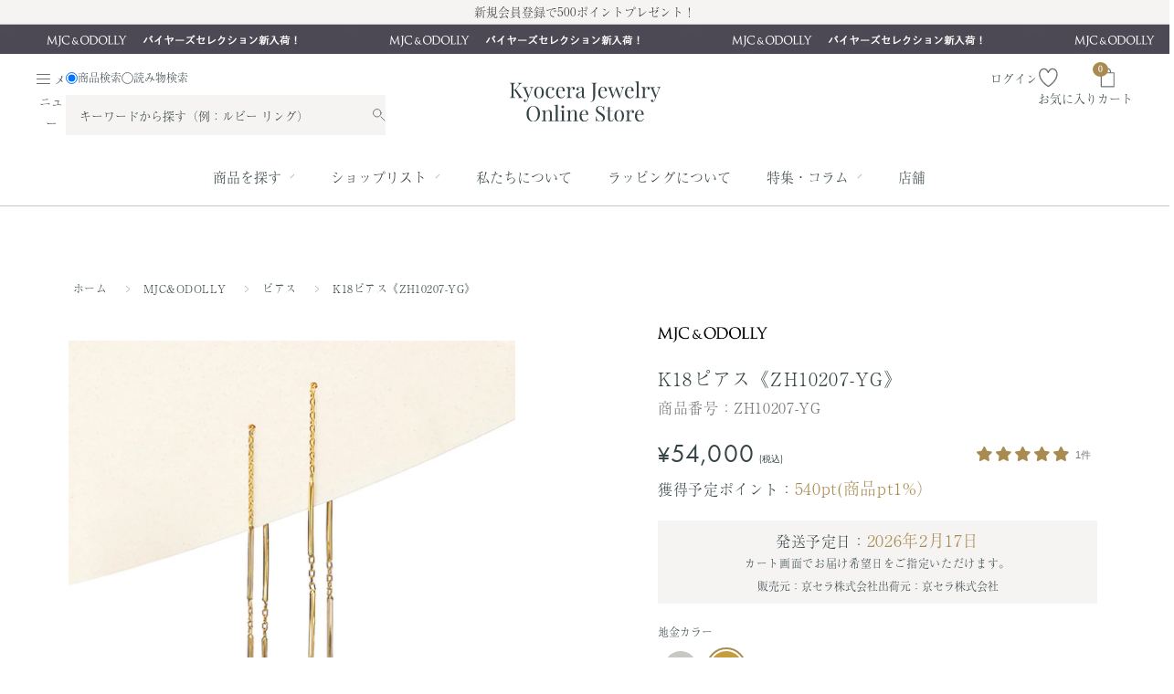

--- FILE ---
content_type: text/html; charset=utf-8
request_url: https://www.kyocera-jewelry.com/products/zh10207-yg
body_size: 121727
content:
<!doctype html>











<html class="no-js" lang="ja">
  <head>
    
    
    

<link rel="shortcut icon" href="//www.kyocera-jewelry.com/cdn/shop/files/favicon_96-96.png?v=1700225644&width=96">
      <link rel="apple-touch-icon" href="//www.kyocera-jewelry.com/cdn/shop/files/favicon_96-96.png?v=1700225644&width=180"><meta charset="utf-8">
    <meta name="viewport" content="width=device-width, initial-scale=1.0, height=device-height, minimum-scale=1.0, maximum-scale=1.0">
    <meta name="theme-color" content="#a98b52">

    
    
    

    <title>K18ピアス《ZH10207-YG》
 | 京セラジュエリー オンラインストア</title>
    
<meta name="description" content="【 ハンドメイドジュエリー／K18YG ピアス 】 熟練の職人が一つ一つ手でひねりを加えた繊細なつくり。手仕事の温もりが感じられる人気のシリーズです。 シンプルで普段使いしやすい定番のアメリカンタイプのピアス。 着用時の揺れ感を追求し、一番美しく見える長さになるよう設計されたデザイン。デザイナーのこだわりがつまっています。 ひねった金線が表情豊かに輝きます。 ※イエローゴールド、ホワイトゴールドの２種類からお選びいただけます。 素材 １８金 サイズ 約８４（全長）×０．７ｍｍ 重量 約０．７ｇ その他 留具：１８金／シリコンゴム付アメリカンタイプ">

        
        <link rel="canonical" href="https://www.kyocera-jewelry.com/products/zh10207-yg">
        
        

<link rel="preload" as="style" href="//www.kyocera-jewelry.com/cdn/shop/t/12/assets/theme.css?v=85582916235970623151741673792">
    <link rel="preload" as="script" href="//www.kyocera-jewelry.com/cdn/shop/t/12/assets/theme.js?v=118361015193872926031768893711">
    <link rel="preconnect" href="https://cdn.shopify.com">
    <link rel="preconnect" href="https://fonts.shopifycdn.com">
    <link rel="dns-prefetch" href="https://productreviews.shopifycdn.com">
    <link rel="dns-prefetch" href="https://ajax.googleapis.com">
    <link rel="dns-prefetch" href="https://maps.googleapis.com">
    <link rel="dns-prefetch" href="https://maps.gstatic.com">

    <link rel="preconnect" href="https://fonts.googleapis.com">
    <link rel="preconnect" href="https://fonts.gstatic.com" crossorigin>
    <link href="https://fonts.googleapis.com/css2?family=Playfair+Display:wght@400;500;600;700&display=swap" rel="stylesheet">
    <script>
      (function(d) {
        var config = {
          kitId: 'mwr7skg',
          scriptTimeout: 3000,
          async: true
        },
        h=d.documentElement,t=setTimeout(function(){h.className=h.className.replace(/\bwf-loading\b/g,"")+" wf-inactive";},config.scriptTimeout),tk=d.createElement("script"),f=false,s=d.getElementsByTagName("script")[0],a;h.className+=" wf-loading";tk.src='https://use.typekit.net/'+config.kitId+'.js';tk.async=true;tk.onload=tk.onreadystatechange=function(){a=this.readyState;if(f||a&&a!="complete"&&a!="loaded")return;f=true;clearTimeout(t);try{Typekit.load(config)}catch(e){}};s.parentNode.insertBefore(tk,s)
      })(document);
    </script>

    

    

<meta property="og:type" content="product">
	<meta property="og:title" content="K18ピアス《ZH10207-YG》"><meta property="og:image" content="http://www.kyocera-jewelry.com/cdn/shop/files/ZH10207-YG.jpg?v=1734325522">
		<meta property="og:image:secure_url" content="https://www.kyocera-jewelry.com/cdn/shop/files/ZH10207-YG.jpg?v=1734325522">
		<meta property="og:image:width" content="1006">
		<meta property="og:image:height" content="1006"><meta property="product:price:amount" content="">
	<meta property="product:price:currency" content="JPY"><meta property="og:description" content="【 ハンドメイドジュエリー／K18YG ピアス 】 熟練の職人が一つ一つ手でひねりを加えた繊細なつくり。手仕事の温もりが感じられる人気のシリーズです。 シンプルで普段使いしやすい定番のアメリカンタイプのピアス。 着用時の揺れ感を追求し、一番美しく見える長さになるよう設計されたデザイン。デザイナーのこだわりがつまっています。 ひねった金線が表情豊かに輝きます。 ※イエローゴールド、ホワイトゴールドの２種類からお選びいただけます。 素材 １８金 サイズ 約８４（全長）×０．７ｍｍ 重量 約０．７ｇ その他 留具：１８金／シリコンゴム付アメリカンタイプ"><meta property="og:url" content="https://www.kyocera-jewelry.com/products/zh10207-yg">
<meta property="og:site_name" content="Kyocera Jewelry Online Store"><meta name="twitter:card" content="summary_large_image"><meta name="twitter:title" content="K18ピアス《ZH10207-YG》">
	<meta name="twitter:description" content="
【 ハンドメイドジュエリー／K18YG ピアス 】
  熟練の職人が一つ一つ手でひねりを加えた繊細なつくり。手仕事の温もりが感じられる人気のシリーズです。 
  
  シンプルで普段使いしやすい定番のアメリカンタイプのピアス。
  着用時の揺れ感を追求し、一番美しく見える長さになるよう設計されたデザイン。デザイナーのこだわりがつまっています。 ひねった金線が表情豊かに輝きます。
  
  ※イエローゴールド、ホワイトゴールドの２種類からお選びいただけます。




素材
１８金
  

サイズ
約８４（全長）×０．７ｍｍ
  

重量
約０．７ｇ
  

その他
留具：１８金／シリコンゴム付アメリカンタイプ
  

">
	<meta name="twitter:image" content="https://www.kyocera-jewelry.com/cdn/shop/files/ZH10207-YG_600x600_crop_center.jpg?v=1734325522">
    <style>
  
  


  
  
  

  :root {
    --default-text-font-size : 15px;
    --base-text-font-size    : 14px;
    --heading-font-family    : "New York", Iowan Old Style, Apple Garamond, Baskerville, Times New Roman, Droid Serif, Times, Source Serif Pro, serif, Apple Color Emoji, Segoe UI Emoji, Segoe UI Symbol;
    --heading-font-weight    : 400;
    --heading-font-style     : normal;
    --text-font-family       : "New York", Iowan Old Style, Apple Garamond, Baskerville, Times New Roman, Droid Serif, Times, Source Serif Pro, serif, Apple Color Emoji, Segoe UI Emoji, Segoe UI Symbol;
    --text-font-weight       : 400;
    --text-font-style        : normal;
    --text-font-bolder-weight: bolder;
    --text-link-decoration   : normal;

    --text-color               : #354345;
    --gray-color-a             : #707070;
    --gray-color-b             : #b9b9b9;
    --gray-color-c             : #c9c9c9;
    --gray-color-d             : #d9d9d9;
    --error-color-a            : #ce2525;
    --error-color-b            : #fdf5f5;
    --text-color-rgb           : 53, 67, 69;
    --heading-color            : #354345;
    --border-color             : #c3c7c8;
    --border-color-rgb         : 195, 199, 200;
    --form-border-color        : #b6bbbc;
    --accent-color             : #a98b52;
    --accent-color-rgb         : 169, 139, 82;
    --link-color               : #a98b52;
    --link-color-hover         : #756139;
    --background               : #ffffff;
    --secondary-background     : #ffffff;
    --secondary-background-rgb : 255, 255, 255;
    --accent-background        : rgba(169, 139, 82, 0.08);

    --input-background: #ffffff;

    --error-color       : #a95252;
    --error-background  : rgba(169, 82, 82, 0.07);
    --success-color     : #a98b52;
    --success-background: rgba(169, 139, 82, 0.11);

    --primary-button-background      : #a98b52;
    --primary-button-background-rgb  : 169, 139, 82;
    --primary-button-text-color      : #ffffff;
    --secondary-button-background    : #ffffff;
    --secondary-button-background-rgb: 255, 255, 255;
    --secondary-button-text-color    : #354345;

    --header-background      : #ffffff;
    --header-text-color      : #354345;
    --header-light-text-color: #707070;
    --header-border-color    : rgba(112, 112, 112, 0.3);
    --header-accent-color    : #a98b52;

    --footer-background-color:    #f5f4f3;
    --footer-heading-text-color:  #354345;
    --footer-body-text-color:     #707070;
    --footer-body-text-color-rgb: 112, 112, 112;
    --footer-accent-color:        #a98b52;
    --footer-accent-color-rgb:    169, 139, 82;
    --footer-border:              none;
    
    --flickity-arrow-color: #8e9597;--product-on-sale-accent           : #a95252;
    --product-on-sale-accent-rgb       : 169, 82, 82;
    --product-on-sale-color            : #ffffff;
    --product-in-stock-color           : #527fa9;
    --product-low-stock-color          : #f5f4f3;
    --product-sold-out-color           : #f5f4f3;
    --product-custom-label-1-background: #ffffff;
    --product-custom-label-1-color     : #000000;
    --product-custom-label-2-background: #ffffff;
    --product-custom-label-2-color     : #000000;
    --product-review-star-color        : #a98b52;

    --mobile-container-gutter : 20px;
    --desktop-container-gutter: 40px;

    /* Shopify related variables */
    --payment-terms-background-color: #ffffff;
  }
</style>

<script>
  // IE11 does not have support for CSS variables, so we have to polyfill them
  if (!(((window || {}).CSS || {}).supports && window.CSS.supports('(--a: 0)'))) {
    const script = document.createElement('script');
    script.type = 'text/javascript';
    script.src = 'https://cdn.jsdelivr.net/npm/css-vars-ponyfill@2';
    script.onload = function() {
      cssVars({});
    };

    document.getElementsByTagName('head')[0].appendChild(script);
  }
</script>


    <script>window.performance && window.performance.mark && window.performance.mark('shopify.content_for_header.start');</script><meta name="facebook-domain-verification" content="bjvs0zklbqmmlzdz9avt2k38akpgwf">
<meta name="google-site-verification" content="59LRMSLSRE2ZgMbOBt-SwWDGlA60ESTmf1Zkzh40Sjc">
<meta id="shopify-digital-wallet" name="shopify-digital-wallet" content="/55591698736/digital_wallets/dialog">
<link rel="alternate" type="application/json+oembed" href="https://www.kyocera-jewelry.com/products/zh10207-yg.oembed">
<script async="async" src="/checkouts/internal/preloads.js?locale=ja-JP"></script>
<script id="shopify-features" type="application/json">{"accessToken":"b7272b58be8a3e79e685e22c1861860e","betas":["rich-media-storefront-analytics"],"domain":"www.kyocera-jewelry.com","predictiveSearch":false,"shopId":55591698736,"locale":"ja"}</script>
<script>var Shopify = Shopify || {};
Shopify.shop = "kyocerajewelry.myshopify.com";
Shopify.locale = "ja";
Shopify.currency = {"active":"JPY","rate":"1.0"};
Shopify.country = "JP";
Shopify.theme = {"name":"kyocera\/main（FR編集可）","id":149845213488,"schema_name":"Warehouse","schema_version":"4.2.0","theme_store_id":null,"role":"main"};
Shopify.theme.handle = "null";
Shopify.theme.style = {"id":null,"handle":null};
Shopify.cdnHost = "www.kyocera-jewelry.com/cdn";
Shopify.routes = Shopify.routes || {};
Shopify.routes.root = "/";</script>
<script type="module">!function(o){(o.Shopify=o.Shopify||{}).modules=!0}(window);</script>
<script>!function(o){function n(){var o=[];function n(){o.push(Array.prototype.slice.apply(arguments))}return n.q=o,n}var t=o.Shopify=o.Shopify||{};t.loadFeatures=n(),t.autoloadFeatures=n()}(window);</script>
<script id="shop-js-analytics" type="application/json">{"pageType":"product"}</script>
<script defer="defer" async type="module" src="//www.kyocera-jewelry.com/cdn/shopifycloud/shop-js/modules/v2/client.init-shop-cart-sync_0MstufBG.ja.esm.js"></script>
<script defer="defer" async type="module" src="//www.kyocera-jewelry.com/cdn/shopifycloud/shop-js/modules/v2/chunk.common_jll-23Z1.esm.js"></script>
<script defer="defer" async type="module" src="//www.kyocera-jewelry.com/cdn/shopifycloud/shop-js/modules/v2/chunk.modal_HXih6-AF.esm.js"></script>
<script type="module">
  await import("//www.kyocera-jewelry.com/cdn/shopifycloud/shop-js/modules/v2/client.init-shop-cart-sync_0MstufBG.ja.esm.js");
await import("//www.kyocera-jewelry.com/cdn/shopifycloud/shop-js/modules/v2/chunk.common_jll-23Z1.esm.js");
await import("//www.kyocera-jewelry.com/cdn/shopifycloud/shop-js/modules/v2/chunk.modal_HXih6-AF.esm.js");

  window.Shopify.SignInWithShop?.initShopCartSync?.({"fedCMEnabled":true,"windoidEnabled":true});

</script>
<script>(function() {
  var isLoaded = false;
  function asyncLoad() {
    if (isLoaded) return;
    isLoaded = true;
    var urls = ["https:\/\/kyocerajewelry.myshopify.com\/apps\/pushcode\/pushcode_shopify_scripttag.js?shop=kyocerajewelry.myshopify.com","https:\/\/cax.channel.io\/shopify\/plugins\/c6bd76d6-43ad-4d61-82f3-8e9f46fc279e.js?shop=kyocerajewelry.myshopify.com"];
    for (var i = 0; i < urls.length; i++) {
      var s = document.createElement('script');
      s.type = 'text/javascript';
      s.async = true;
      s.src = urls[i];
      var x = document.getElementsByTagName('script')[0];
      x.parentNode.insertBefore(s, x);
    }
  };
  if(window.attachEvent) {
    window.attachEvent('onload', asyncLoad);
  } else {
    window.addEventListener('load', asyncLoad, false);
  }
})();</script>
<script id="__st">var __st={"a":55591698736,"offset":32400,"reqid":"3e8c8047-2673-405f-80c3-4ff53ce2971a-1769077801","pageurl":"www.kyocera-jewelry.com\/products\/zh10207-yg","u":"bad90ee79157","p":"product","rtyp":"product","rid":9681753669936};</script>
<script>window.ShopifyPaypalV4VisibilityTracking = true;</script>
<script id="captcha-bootstrap">!function(){'use strict';const t='contact',e='account',n='new_comment',o=[[t,t],['blogs',n],['comments',n],[t,'customer']],c=[[e,'customer_login'],[e,'guest_login'],[e,'recover_customer_password'],[e,'create_customer']],r=t=>t.map((([t,e])=>`form[action*='/${t}']:not([data-nocaptcha='true']) input[name='form_type'][value='${e}']`)).join(','),a=t=>()=>t?[...document.querySelectorAll(t)].map((t=>t.form)):[];function s(){const t=[...o],e=r(t);return a(e)}const i='password',u='form_key',d=['recaptcha-v3-token','g-recaptcha-response','h-captcha-response',i],f=()=>{try{return window.sessionStorage}catch{return}},m='__shopify_v',_=t=>t.elements[u];function p(t,e,n=!1){try{const o=window.sessionStorage,c=JSON.parse(o.getItem(e)),{data:r}=function(t){const{data:e,action:n}=t;return t[m]||n?{data:e,action:n}:{data:t,action:n}}(c);for(const[e,n]of Object.entries(r))t.elements[e]&&(t.elements[e].value=n);n&&o.removeItem(e)}catch(o){console.error('form repopulation failed',{error:o})}}const l='form_type',E='cptcha';function T(t){t.dataset[E]=!0}const w=window,h=w.document,L='Shopify',v='ce_forms',y='captcha';let A=!1;((t,e)=>{const n=(g='f06e6c50-85a8-45c8-87d0-21a2b65856fe',I='https://cdn.shopify.com/shopifycloud/storefront-forms-hcaptcha/ce_storefront_forms_captcha_hcaptcha.v1.5.2.iife.js',D={infoText:'hCaptchaによる保護',privacyText:'プライバシー',termsText:'利用規約'},(t,e,n)=>{const o=w[L][v],c=o.bindForm;if(c)return c(t,g,e,D).then(n);var r;o.q.push([[t,g,e,D],n]),r=I,A||(h.body.append(Object.assign(h.createElement('script'),{id:'captcha-provider',async:!0,src:r})),A=!0)});var g,I,D;w[L]=w[L]||{},w[L][v]=w[L][v]||{},w[L][v].q=[],w[L][y]=w[L][y]||{},w[L][y].protect=function(t,e){n(t,void 0,e),T(t)},Object.freeze(w[L][y]),function(t,e,n,w,h,L){const[v,y,A,g]=function(t,e,n){const i=e?o:[],u=t?c:[],d=[...i,...u],f=r(d),m=r(i),_=r(d.filter((([t,e])=>n.includes(e))));return[a(f),a(m),a(_),s()]}(w,h,L),I=t=>{const e=t.target;return e instanceof HTMLFormElement?e:e&&e.form},D=t=>v().includes(t);t.addEventListener('submit',(t=>{const e=I(t);if(!e)return;const n=D(e)&&!e.dataset.hcaptchaBound&&!e.dataset.recaptchaBound,o=_(e),c=g().includes(e)&&(!o||!o.value);(n||c)&&t.preventDefault(),c&&!n&&(function(t){try{if(!f())return;!function(t){const e=f();if(!e)return;const n=_(t);if(!n)return;const o=n.value;o&&e.removeItem(o)}(t);const e=Array.from(Array(32),(()=>Math.random().toString(36)[2])).join('');!function(t,e){_(t)||t.append(Object.assign(document.createElement('input'),{type:'hidden',name:u})),t.elements[u].value=e}(t,e),function(t,e){const n=f();if(!n)return;const o=[...t.querySelectorAll(`input[type='${i}']`)].map((({name:t})=>t)),c=[...d,...o],r={};for(const[a,s]of new FormData(t).entries())c.includes(a)||(r[a]=s);n.setItem(e,JSON.stringify({[m]:1,action:t.action,data:r}))}(t,e)}catch(e){console.error('failed to persist form',e)}}(e),e.submit())}));const S=(t,e)=>{t&&!t.dataset[E]&&(n(t,e.some((e=>e===t))),T(t))};for(const o of['focusin','change'])t.addEventListener(o,(t=>{const e=I(t);D(e)&&S(e,y())}));const B=e.get('form_key'),M=e.get(l),P=B&&M;t.addEventListener('DOMContentLoaded',(()=>{const t=y();if(P)for(const e of t)e.elements[l].value===M&&p(e,B);[...new Set([...A(),...v().filter((t=>'true'===t.dataset.shopifyCaptcha))])].forEach((e=>S(e,t)))}))}(h,new URLSearchParams(w.location.search),n,t,e,['guest_login'])})(!0,!0)}();</script>
<script integrity="sha256-4kQ18oKyAcykRKYeNunJcIwy7WH5gtpwJnB7kiuLZ1E=" data-source-attribution="shopify.loadfeatures" defer="defer" src="//www.kyocera-jewelry.com/cdn/shopifycloud/storefront/assets/storefront/load_feature-a0a9edcb.js" crossorigin="anonymous"></script>
<script data-source-attribution="shopify.dynamic_checkout.dynamic.init">var Shopify=Shopify||{};Shopify.PaymentButton=Shopify.PaymentButton||{isStorefrontPortableWallets:!0,init:function(){window.Shopify.PaymentButton.init=function(){};var t=document.createElement("script");t.src="https://www.kyocera-jewelry.com/cdn/shopifycloud/portable-wallets/latest/portable-wallets.ja.js",t.type="module",document.head.appendChild(t)}};
</script>
<script data-source-attribution="shopify.dynamic_checkout.buyer_consent">
  function portableWalletsHideBuyerConsent(e){var t=document.getElementById("shopify-buyer-consent"),n=document.getElementById("shopify-subscription-policy-button");t&&n&&(t.classList.add("hidden"),t.setAttribute("aria-hidden","true"),n.removeEventListener("click",e))}function portableWalletsShowBuyerConsent(e){var t=document.getElementById("shopify-buyer-consent"),n=document.getElementById("shopify-subscription-policy-button");t&&n&&(t.classList.remove("hidden"),t.removeAttribute("aria-hidden"),n.addEventListener("click",e))}window.Shopify?.PaymentButton&&(window.Shopify.PaymentButton.hideBuyerConsent=portableWalletsHideBuyerConsent,window.Shopify.PaymentButton.showBuyerConsent=portableWalletsShowBuyerConsent);
</script>
<script data-source-attribution="shopify.dynamic_checkout.cart.bootstrap">document.addEventListener("DOMContentLoaded",(function(){function t(){return document.querySelector("shopify-accelerated-checkout-cart, shopify-accelerated-checkout")}if(t())Shopify.PaymentButton.init();else{new MutationObserver((function(e,n){t()&&(Shopify.PaymentButton.init(),n.disconnect())})).observe(document.body,{childList:!0,subtree:!0})}}));
</script>

<script>window.performance && window.performance.mark && window.performance.mark('shopify.content_for_header.end');</script>

    <meta name="google-site-verification" content="phLGpGCRJt0AX4SkD58GPhLfetjHuvFFk6Ah2HkVySs" />

    <link rel="stylesheet" href="//www.kyocera-jewelry.com/cdn/shop/t/12/assets/theme.css?v=85582916235970623151741673792">
    <link rel="stylesheet" href="//www.kyocera-jewelry.com/cdn/shop/t/12/assets/custom-theme.css?v=146628158263839466681768893711">

  <script type="application/ld+json">
  {
    "@context": "https://schema.org",
    "@type": "Product",
    "productID": 9681753669936,
    "offers": [{
          "@type": "Offer",
          "name": "Default Title",
          "availability":"https://schema.org/InStock",
          "price": 54000.0,
          "priceCurrency": "JPY",
          "priceValidUntil": "2026-02-01","sku": "ZH10207-YG",
          "url": "/products/zh10207-yg?variant=49343305580848"
        }
],"brand": {
      "@type": "Brand",
      "name": "MJC\u0026ODOLLY"
    },
    "name": "K18ピアス《ZH10207-YG》",
    "description": "\n【 ハンドメイドジュエリー／K18YG ピアス 】\n  熟練の職人が一つ一つ手でひねりを加えた繊細なつくり。手仕事の温もりが感じられる人気のシリーズです。 \n  \n  シンプルで普段使いしやすい定番のアメリカンタイプのピアス。\n  着用時の揺れ感を追求し、一番美しく見える長さになるよう設計されたデザイン。デザイナーのこだわりがつまっています。 ひねった金線が表情豊かに輝きます。\n  \n  ※イエローゴールド、ホワイトゴールドの２種類からお選びいただけます。\n\n\n\n\n素材\n１８金\n  \n\nサイズ\n約８４（全長）×０．７ｍｍ\n  \n\n重量\n約０．７ｇ\n  \n\nその他\n留具：１８金／シリコンゴム付アメリカンタイプ\n  \n\n",
    "category": "ピアス",
    "url": "/products/zh10207-yg",
    "sku": "ZH10207-YG",
    "image": {
      "@type": "ImageObject",
      "url": "https://www.kyocera-jewelry.com/cdn/shop/files/ZH10207-YG.jpg?v=1734325522&width=1024",
      "image": "https://www.kyocera-jewelry.com/cdn/shop/files/ZH10207-YG.jpg?v=1734325522&width=1024",
      "name": "",
      "width": "1024",
      "height": "1024"
    }
  }
  </script>



  <script type="application/ld+json">
  {
    "@context": "https://schema.org",
    "@type": "BreadcrumbList",
  "itemListElement": [{
      "@type": "ListItem",
      "position": 1,
      "name": "ホーム",
      "item": "https://www.kyocera-jewelry.com"
    },{
          "@type": "ListItem",
          "position": 2,
          "name": "K18ピアス《ZH10207-YG》",
          "item": "https://www.kyocera-jewelry.com/products/zh10207-yg"
        }]
  }
  </script>



    <script>
      // This allows to expose several variables to the global scope, to be used in scripts
      window.theme = {
        pageType: "product",
        cartCount: 0,
        moneyFormat: "¥{{amount_no_decimals}}",
        moneyWithCurrencyFormat: "¥{{amount_no_decimals}}",
        currencyCodeEnabled: false,
        showDiscount: true,
        discountMode: "percentage",
        cartType: "page"
      };

      window.routes = {
        rootUrl: "\/",
        rootUrlWithoutSlash: '',
        cartUrl: "\/cart",
        cartAddUrl: "\/cart\/add",
        cartChangeUrl: "\/cart\/change",
        searchUrl: "\/search",
        productRecommendationsUrl: "\/recommendations\/products"
      };

      window.languages = {
        productRegularPrice: "通常価格",
        productSalePrice: "セール価格",
        collectionOnSaleLabel: "SALE {{savings}}OFF",
        productFormUnavailable: "利用できません",
        productFormAddToCart: "カートに入れる",        
        productFormPreOrder: "予約注文",
        productFormSoldOut: "完売致しました",
        productAdded: "カートに追加されました",
        productAddedShort: "追加されました",
        shippingEstimatorNoResults: "発送予定はありません",
        shippingEstimatorOneResult: "1件の発送予定があります：",
        shippingEstimatorMultipleResults: "{{count}}件の発送予定があります：",
        shippingEstimatorErrors: "いくつかのエラーがあります："
      };

      window.environment = {
        apiDomain: 'https://btde6zbro1.execute-api.ap-northeast-1.amazonaws.com/prod/'
      };

      window.account = {
       customerInfo: [
          { mjcKey: 'email', shopifyKey: 'email' },
          { mjcKey: 'mjcSurname', shopifyKey: 'last_name' },
          { mjcKey: 'mjcFirstName', shopifyKey: 'first_name' },
          { mjcKey: 'mjcKanaSurname', shopifyKey: 'last_name_kana' },
          { mjcKey: 'mjcKanaFirstName', shopifyKey: 'first_name_kana' },
          { mjcKey: 'mjcGender', shopifyKey: 'gender' },
          { mjcKey: 'mjcBirthday', shopifyKey: 'birthday' },
          { mjcKey: 'mjcTel', shopifyKey: 'phone_metafields' },
          { mjcKey: 'mjcCustomerNumber', shopifyKey: 'customer_number' },
          { mjcKey: 'mjcZipno', shopifyKey: 'address_zip' },
          { mjcKey: 'mjcPrefectures', shopifyKey: 'address_province' },
          { mjcKey: 'mjcAddress', shopifyKey: 'address' },
          { mjcKey: 'mjcAddress2', shopifyKey: 'address2' },
          { mjcKey: 'mjcAddress3', shopifyKey: 'address3' }
        ],
      };

      window.path = {
        account: {
          login: '/account/login',
          register: '/account/register'
        },
        pages: {
          policy: '/policies/privacy-policy'
        }
      };

      window.regex = {
        EMOJI: /[\u{1F300}-\u{1F64F}\u{1F680}-\u{1F6FF}\u{2600}-\u{26FF}\u{2700}-\u{27BF}\u{1F900}-\u{1F9FF}]/u,
        EMAIL_FIRST_PATH: /^[a-zA-Z0-9`~!#$%^&*\-_+={}|'.?/]+$/,
        EMAIL_SECOND_PATH: /^[a-zA-Z0-9-.]+$/,
        HALF_WIDTH_NUMERIC: /[^0-9]/g,
      };

      document.documentElement.className = document.documentElement.className.replace('no-js', 'js');
    </script><script src="//www.kyocera-jewelry.com/cdn/shop/t/12/assets/theme.js?v=118361015193872926031768893711" defer></script>
    <script src="//www.kyocera-jewelry.com/cdn/shop/t/12/assets/custom.js?v=8217493810173316941768893711" defer></script>

    
    <link rel="stylesheet" href="https://cdn.jsdelivr.net/npm/swiper@8/swiper-bundle.min.css">
    <script src="https://cdn.jsdelivr.net/npm/swiper@8/swiper-bundle.min.js"></script>
    <script src="https://cdnjs.cloudflare.com/ajax/libs/qrious/4.0.2/qrious.js"></script><script>
        (function () {
          window.onpageshow = function() {
            // We force re-freshing the cart content onpageshow, as most browsers will serve a cache copy when hitting the
            // back button, which cause staled data
            document.documentElement.dispatchEvent(new CustomEvent('cart:refresh', {
              bubbles: true,
              detail: {scrollToTop: false}
            }));
          };
        })();
      </script><!-- "snippets/shogun-head.liquid" was not rendered, the associated app was uninstalled -->
  
    
  <style>
    .collection-badge {
      margin-top: .5rem !important;
    }
    .jdgm-prev-badge[data-average-rating="0"] {
      display: none !important;
    }
    .rktheme-product-details .rktheme-product-reviews-badge .jdgm-prev-badge[data-average-rating="0.00"] {
      display: none !important;
    }
  </style>
  <script type="text/javascript">
    (function(c,l,a,r,i,t,y){
    c[a]=c[a]||function(){(c[a].q=c[a].q||[]).push(arguments)};
    t=l.createElement(r);t.async=1;t.src="https://www.clarity.ms/tag/"+i;
    y=l.getElementsByTagName(r)[0];y.parentNode.insertBefore(t,y);
    })(window, document, "clarity", "script", "kmjz4e6nky");
  </script>

<script src="https://yubinbango.github.io/yubinbango/yubinbango.js" charset="UTF-8"></script>






    

  
  

<!-- BEGIN app block: shopify://apps/powerful-form-builder/blocks/app-embed/e4bcb1eb-35b2-42e6-bc37-bfe0e1542c9d --><script type="text/javascript" hs-ignore data-cookieconsent="ignore">
  var Globo = Globo || {};
  var globoFormbuilderRecaptchaInit = function(){};
  var globoFormbuilderHcaptchaInit = function(){};
  window.Globo.FormBuilder = window.Globo.FormBuilder || {};
  window.Globo.FormBuilder.shop = {"configuration":{"money_format":"¥{{amount_no_decimals}}"},"pricing":{"features":{"bulkOrderForm":true,"cartForm":true,"fileUpload":30,"removeCopyright":true,"restrictedEmailDomains":false,"metrics":true}},"settings":{"copyright":"Powered by <a href=\"https://globosoftware.net\" target=\"_blank\">Globo</a> <a href=\"https://apps.shopify.com/form-builder-contact-form\" target=\"_blank\">Form Builder</a>","hideWaterMark":false,"reCaptcha":{"recaptchaType":"v2","siteKey":false,"languageCode":"en"},"hCaptcha":{"siteKey":false},"scrollTop":false,"customCssCode":"","customCssEnabled":false,"additionalColumns":[]},"encryption_form_id":1,"url":"https://app.powerfulform.com/","CDN_URL":"https://dxo9oalx9qc1s.cloudfront.net","app_id":"1783207"};

  if(window.Globo.FormBuilder.shop.settings.customCssEnabled && window.Globo.FormBuilder.shop.settings.customCssCode){
    const customStyle = document.createElement('style');
    customStyle.type = 'text/css';
    customStyle.innerHTML = window.Globo.FormBuilder.shop.settings.customCssCode;
    document.head.appendChild(customStyle);
  }

  window.Globo.FormBuilder.forms = [];
    
      
      
      
      window.Globo.FormBuilder.forms[17970] = {"17970":{"elements":[{"id":"group-1","type":"group","label":"Page 1","description":"","elements":[{"id":"text","type":"text","label":"お名前（漢字）","placeholder":{"ja":""},"description":{"ja":"必須　　例：京セラ　太郎"},"hideLabel":false,"required":true,"columnWidth":100},{"id":"text-3","type":"text","label":"お名前（カナ）","placeholder":{"ja":""},"description":{"ja":"必須　　例：キョウセラ　タロウ"},"hideLabel":false,"required":true,"columnWidth":100,"conditionalField":false},{"id":"email","type":"email","label":"メールアドレス","placeholder":"","description":"必須","hideLabel":false,"required":true,"columnWidth":100,"conditionalField":false},{"id":"phone-1","type":"phone","label":"電話番号","placeholder":"","description":"必須","validatePhone":false,"onlyShowFlag":false,"defaultCountryCode":"us","limitCharacters":false,"characters":100,"hideLabel":false,"keepPositionLabel":false,"columnWidth":100,"required":true,"conditionalField":false},{"id":"select-3","type":"select","label":"店舗選択","placeholder":"","options":[{"label":"","value":""},{"label":{"ja":"クレサンベール京都店"},"value":"クレサンベール京都店"},{"label":"クレサンベール銀座サロン","value":"クレサンベール銀座サロン"}],"description":"必須","hideLabel":false,"keepPositionLabel":false,"columnWidth":100,"required":true,"defaultOption":"ご選択ください","conditionalField":false},{"id":"hidden-2","type":"hidden","label":"■メール送付先（来店予約）","dataType":"dynamic","fixedValue":"","defaultValue":"","dynamicValue":[{"when":"select-3","is":"クレサンベール京都店","value":"mjc-fair@kyocera.jp","target":"hidden-2"},{"when":"select-3","is":"クレサンベール銀座サロン","value":"mjc-fair@kyocera.jp","target":"hidden-2"},{"when":"select-3","is":"","value":"mjc-fair@kyocera.jp","target":"hidden-2"},{"when":"select-3","is":"クレサンベール京都店","value":"cv-kyoto@kyocera.jp","target":"hidden-2"},{"when":"select-3","is":"クレサンベール銀座サロン","value":"cv-ginza@kyocera.jp","target":"hidden-2"},{"when":"select-3","is":"","value":"cv-kyoto@kyocera.jp","target":"hidden-2"},{"when":"select-3","is":"","value":"cv-ginza@kyocera.jp","target":"hidden-2"}],"conditionalField":false},{"id":"datetime-1","type":"datetime","label":"ご希望日時","placeholder":{"ja":"臨時休業はページ上部をご確認ください。"},"description":{"ja":"銀座サロン【11:00～19:00│火曜日定休】　 京都店 【10：00～19:00｜火曜日定休】"},"hideLabel":false,"keepPositionLabel":false,"format":"date-and-time","otherLang":false,"localization":"es","date-format":"Y-m-d","time-format":"12h","isLimitDate":false,"limitDateType":"disablingDates","limitDateSpecificEnabled":false,"limitDateSpecificDates":"","limitDateRangeEnabled":false,"limitDateRangeDates":"","limitDateDOWEnabled":false,"limitDateDOWDates":["saturday","sunday"],"columnWidth":100,"conditionalField":false,"required":true},{"id":"textarea-1","type":"textarea","label":"特記事項","placeholder":{"ja":"ご希望の商品の商品番号を記載ください。(例：BPDD9857) ※お一人様5点までとさせていただきます。"},"description":{"ja":""},"hideLabel":false,"required":false,"columnWidth":100,"conditionalField":false,"displayType":"hide","displayRules":[{"field":"","relation":"equal","condition":""}],"ifHideLabel":false},{"id":"acceptTerms-1","type":"acceptTerms","label":"確認画面に進む前に、当社のプライバシーポリシーにご同意ください。\u003cbr\u003eプライバシーポリシーは\u003ca href='https:\/\/www.kyocera-jewelry.com\/policies\/privacy-policy' target='_blank'\u003eこちら\u003c\/a\u003e","rawOption":"Yes","defaultSelected":false,"description":"","columnWidth":100,"conditionalField":false,"required":true}]}],"errorMessage":{"required":"ご入力ください","invalid":"無効","invalidEmail":"無効な電子メール","invalidURL":"無効なURL","fileSizeLimit":"ファイルサイズ制限を超えました","fileNotAllowed":"ファイル拡張子は許可されていません","requiredCaptcha":"キャプチャを入力してください","invalidName":"無効な名前"},"appearance":{"layout":"default","width":600,"style":"classic","mainColor":"rgba(217,217,217,1)","floatingIcon":"\u003csvg aria-hidden=\"true\" focusable=\"false\" data-prefix=\"far\" data-icon=\"envelope\" class=\"svg-inline--fa fa-envelope fa-w-16\" role=\"img\" xmlns=\"http:\/\/www.w3.org\/2000\/svg\" viewBox=\"0 0 512 512\"\u003e\u003cpath fill=\"currentColor\" d=\"M464 64H48C21.49 64 0 85.49 0 112v288c0 26.51 21.49 48 48 48h416c26.51 0 48-21.49 48-48V112c0-26.51-21.49-48-48-48zm0 48v40.805c-22.422 18.259-58.168 46.651-134.587 106.49-16.841 13.247-50.201 45.072-73.413 44.701-23.208.375-56.579-31.459-73.413-44.701C106.18 199.465 70.425 171.067 48 152.805V112h416zM48 400V214.398c22.914 18.251 55.409 43.862 104.938 82.646 21.857 17.205 60.134 55.186 103.062 54.955 42.717.231 80.509-37.199 103.053-54.947 49.528-38.783 82.032-64.401 104.947-82.653V400H48z\"\u003e\u003c\/path\u003e\u003c\/svg\u003e","floatingText":null,"displayOnAllPage":false,"formType":"normalForm","background":"color","backgroundColor":"#fff","descriptionColor":"rgba(155,155,155,1)","headingColor":"rgba(0,0,0,1)","labelColor":"#000","optionColor":"#000","paragraphBackground":"#fff","paragraphColor":"#000","colorScheme":{"solidButton":{"red":217,"green":217,"blue":217,"alpha":1},"solidButtonLabel":{"red":255,"green":255,"blue":255},"text":{"red":0,"green":0,"blue":0},"outlineButton":{"red":217,"green":217,"blue":217,"alpha":1},"background":{"red":255,"green":255,"blue":255}},"theme_design":false},"afterSubmit":{"action":"hideForm","message":"\u003cp\u003eお問い合わせいただき、ありがとうございました。\u003c\/p\u003e\u003cp\u003e\u003cbr\u003e\u003c\/p\u003e\u003cp\u003eご入力いただきましたメールアドレスに自動送信の受付メールを送信しました。\u003c\/p\u003e\u003cp\u003e\u003cbr\u003e\u003c\/p\u003e\u003cp\u003eお問い合わせにつきましては、順次回答させていただきます。\u003c\/p\u003e\u003cp\u003e\u003cbr\u003e\u003c\/p\u003e\u003cp\u003eお問い合わせ内容によっては回答までに1週間ほどお時間を頂戴する場合がございます。\u003c\/p\u003e\u003cp\u003e\u003cbr\u003e\u003c\/p\u003e\u003cp\u003e\u003ca href=\"https:\/\/e-mjc.jp\/\" rel=\"noopener noreferrer\" target=\"_blank\"\u003eKyocera Jewelry Online Store トップ\u003c\/a\u003e\u003c\/p\u003e\u003cp\u003e\u003cbr\u003e\u003c\/p\u003e","redirectUrl":null},"footer":{"description":"","previousText":"前","nextText":"次","submitText":"送信する"},"header":{"active":true,"title":"","description":{"ja":"\u003cp\u003e\u003cstrong style=\"color: rgb(230, 0, 0);\"\u003e【ご案内】\u003c\/strong\u003e\u003c\/p\u003e\u003cp\u003e\u003cstrong style=\"color: red;\"\u003e通常、ご希望商品の手配まで3営業日～5営業日ほど頂戴しております。\u003c\/strong\u003e\u003c\/p\u003e\u003cp\u003e\u003cstrong style=\"color: red;\"\u003eクレサンベール銀座サロンは\u003c\/strong\u003e\u003cstrong style=\"color: rgb(237, 14, 0);\"\u003e\u003cu\u003e完全予約制\u003c\/u\u003eと\u003c\/strong\u003e\u003cstrong style=\"color: red;\"\u003eなります。\u003c\/strong\u003e\u003c\/p\u003e\u003cp\u003e\u003cstrong style=\"color: red;\"\u003eクレサンベール銀座サロンは商品の準備がございません。ご予約なしでの当日のご来店や1日～2日前にいただきました来店予約につきましてはご対応ができない事、ご了承くださいませ。\u003c\/strong\u003e\u003c\/p\u003e\u003cp\u003e\u0026nbsp;\u003c\/p\u003e\u003cp\u003e\u003cstrong style=\"color: red;\"\u003eクレサンベール京都店は完全予約制ではありませんが、ご予約いただくと当日、商品をゆっくりとご覧いただけます。\u003c\/strong\u003e\u003c\/p\u003e\u003cp\u003e\u0026nbsp;\u003c\/p\u003e\u003cp\u003eなお、MJC\u0026amp;ODOLLY掲載の指定の商品をご覧になりたい場合は事前ご予約が必要です。「特記事項」欄に商品番号をご記入ください。ご来店日の3営業日前（土日祝を除く）までにご連絡いただけますと当日、店舗にてご覧いただけるよう準備させていただきます。（受注生産品、カタログ品など、ご用意できない商品もございます。）\u003c\/p\u003e\u003cp\u003e\u0026nbsp;\u003c\/p\u003e\u003cp\u003e\u003cspan style=\"color: rgb(0, 0, 0);\"\u003e■クレサンベール銀座サロン【11:00～19:00│火曜日定休】\u003c\/span\u003e\u003c\/p\u003e\u003cp class=\"ql-align-justify\"\u003e\u003cspan style=\"color: rgb(224, 62, 45);\"\u003e【クレサンベール銀座サロン臨時休業のお知らせ】\u003c\/span\u003e\u003c\/p\u003e\u003cp class=\"ql-align-justify\"\u003e\u003cspan style=\"color: rgb(224, 62, 45);\"\u003eクレサンベール銀座サロンは下記日程につき展示会開催の為、臨時休業とさせて頂きます。\u003c\/span\u003e\u003c\/p\u003e\u003cp\u003e\u003cbr\u003e\u003c\/p\u003e\u003cp\u003e\u003cspan style=\"color: rgb(230, 0, 0);\"\u003e【年末年始休業】\u003c\/span\u003e\u003c\/p\u003e\u003cp\u003e\u003cspan style=\"color: rgb(230, 0, 0);\"\u003e12月27日(土)～1月4日(日)\u003c\/span\u003e\u003c\/p\u003e\u003cp\u003e\u003cspan style=\"color: rgb(230, 0, 0);\"\u003e\u0026nbsp;\u003c\/span\u003e\u003c\/p\u003e\u003cp\u003e\u003cspan style=\"color: rgb(230, 0, 0);\"\u003e【1月 臨時休業】\u003c\/span\u003e\u003c\/p\u003e\u003cp\u003e\u003cspan style=\"color: rgb(230, 0, 0);\"\u003e1月10日(土)\u003c\/span\u003e\u003c\/p\u003e\u003cp\u003e\u003cspan style=\"color: rgb(230, 0, 0);\"\u003e1月11日(日)\u003c\/span\u003e\u003c\/p\u003e\u003cp\u003e\u003cspan style=\"color: rgb(230, 0, 0);\"\u003e1月12日(月)\u003c\/span\u003e\u003c\/p\u003e\u003cp\u003e\u003cspan style=\"color: rgb(230, 0, 0);\"\u003e1月17日(土)\u003c\/span\u003e\u003c\/p\u003e\u003cp\u003e\u003cspan style=\"color: rgb(230, 0, 0);\"\u003e1月18日(日)\u003c\/span\u003e\u003c\/p\u003e\u003cp class=\"ql-align-justify\"\u003e\u003cspan style=\"color: rgb(230, 0, 0);\"\u003e1月31日(土)～2月1日(日)\u003c\/span\u003e\u003c\/p\u003e\u003cp class=\"ql-align-justify\"\u003e\u003cspan style=\"color: rgb(230, 0, 0);\"\u003e\u0026nbsp;\u003c\/span\u003e\u003c\/p\u003e\u003cp class=\"ql-align-justify\"\u003e■クレサンベール京都店 【10：00～19:00｜火曜日定休】\u003c\/p\u003e\u003cp class=\"ql-align-justify\"\u003e\u003cspan style=\"color: rgb(224, 62, 45);\"\u003e【クレサンベール京都店臨時休業のお知らせ】\u003c\/span\u003e\u003c\/p\u003e\u003cp\u003e誠に勝手ながら電気事業法に基づく電気系統設備点検にともない、下記の日程で休業いたします。\u003c\/p\u003e\u003cp class=\"ql-align-justify\"\u003e\u003cstrong style=\"color: rgb(230, 0, 0);\"\u003e2026年2月16日（月）・ 2月17日（火）\u003c\/strong\u003e\u003c\/p\u003e\u003cp class=\"ql-align-justify\"\u003eお客様には大変ご迷惑をお掛けいたしますが、何卒ご理解を賜わりますようお願い申し上げます。\u003c\/p\u003e\u003cp class=\"ql-align-justify\"\u003e\u0026nbsp;\u003c\/p\u003e\u003cp\u003e※お客様から「お問い合わせ」を受付けた場合、「お問い合わせ受付のお知らせ」メールを自動送信しております。メールが届かない場合、以下の原因が考えられますので再度ご確認くださいますようお願い申し上げます。\u003c\/p\u003e\u003cp\u003e・メールアドレスの入力間違い\u003c\/p\u003e\u003cp\u003e・迷惑メールフィルタリング機能により、迷惑メールとして扱われている\u003c\/p\u003e\u003cp\u003e・ご利用のメールサーバーの容量がいっぱいになっている\u003c\/p\u003e"},"headerAlignment":"left"},"isStepByStepForm":true,"publish":{"requiredLogin":false,"requiredLoginMessage":"Please \u003ca href='\/account\/login' title='login'\u003elogin\u003c\/a\u003e to continue","publishType":"embedCode","selectTime":"forever","setCookie":"1","setCookieHours":"1","setCookieWeeks":"1"},"reCaptcha":{"enable":false,"note":"Please make sure that you have set Google reCaptcha v2 Site key and Secret key in \u003ca href=\"\/admin\/settings\"\u003eSettings\u003c\/a\u003e"},"html":"\n\u003cdiv class=\"globo-form default-form globo-form-id-17970 \" data-locale=\"ja\" \u003e\n\n\u003cstyle\u003e\n\n\n    :root .globo-form-app[data-id=\"17970\"]{\n        \n        --gfb-color-solidButton: 217,217,217;\n        --gfb-color-solidButtonColor: rgb(var(--gfb-color-solidButton));\n        --gfb-color-solidButtonLabel: 255,255,255;\n        --gfb-color-solidButtonLabelColor: rgb(var(--gfb-color-solidButtonLabel));\n        --gfb-color-text: 0,0,0;\n        --gfb-color-textColor: rgb(var(--gfb-color-text));\n        --gfb-color-outlineButton: 217,217,217;\n        --gfb-color-outlineButtonColor: rgb(var(--gfb-color-outlineButton));\n        --gfb-color-background: 255,255,255;\n        --gfb-color-backgroundColor: rgb(var(--gfb-color-background));\n        \n        --gfb-main-color: rgba(217,217,217,1);\n        --gfb-primary-color: var(--gfb-color-solidButtonColor, var(--gfb-main-color));\n        --gfb-primary-text-color: var(--gfb-color-solidButtonLabelColor, #FFF);\n        --gfb-form-width: 600px;\n        --gfb-font-family: inherit;\n        --gfb-font-style: inherit;\n        --gfb--image: 40%;\n        --gfb-image-ratio-draft: var(--gfb--image);\n        --gfb-image-ratio: var(--gfb-image-ratio-draft);\n        \n        --gfb-bg-temp-color: #FFF;\n        --gfb-bg-position: ;\n        \n            --gfb-bg-temp-color: #fff;\n        \n        --gfb-bg-color: var(--gfb-color-backgroundColor, var(--gfb-bg-temp-color));\n        \n    }\n    \n.globo-form-id-17970 .globo-form-app{\n    max-width: 600px;\n    width: -webkit-fill-available;\n    \n    background-color: var(--gfb-bg-color);\n    \n    \n}\n\n.globo-form-id-17970 .globo-form-app .globo-heading{\n    color: var(--gfb-color-textColor, rgba(0,0,0,1))\n}\n\n\n.globo-form-id-17970 .globo-form-app .header {\n    text-align:left;\n}\n\n\n.globo-form-id-17970 .globo-form-app .globo-description,\n.globo-form-id-17970 .globo-form-app .header .globo-description{\n    --gfb-color-description: rgba(var(--gfb-color-text), 0.8);\n    color: var(--gfb-color-description, rgba(155,155,155,1));\n}\n.globo-form-id-17970 .globo-form-app .globo-label,\n.globo-form-id-17970 .globo-form-app .globo-form-control label.globo-label,\n.globo-form-id-17970 .globo-form-app .globo-form-control label.globo-label span.label-content{\n    color: var(--gfb-color-textColor, #000);\n    text-align: left;\n}\n.globo-form-id-17970 .globo-form-app .globo-label.globo-position-label{\n    height: 20px !important;\n}\n.globo-form-id-17970 .globo-form-app .globo-form-control .help-text.globo-description,\n.globo-form-id-17970 .globo-form-app .globo-form-control span.globo-description{\n    --gfb-color-description: rgba(var(--gfb-color-text), 0.8);\n    color: var(--gfb-color-description, rgba(155,155,155,1));\n}\n.globo-form-id-17970 .globo-form-app .globo-form-control .checkbox-wrapper .globo-option,\n.globo-form-id-17970 .globo-form-app .globo-form-control .radio-wrapper .globo-option\n{\n    color: var(--gfb-color-textColor, #000);\n}\n.globo-form-id-17970 .globo-form-app .footer,\n.globo-form-id-17970 .globo-form-app .gfb__footer{\n    text-align:;\n}\n.globo-form-id-17970 .globo-form-app .footer button,\n.globo-form-id-17970 .globo-form-app .gfb__footer button{\n    border:1px solid var(--gfb-primary-color);\n    \n}\n.globo-form-id-17970 .globo-form-app .footer button.submit,\n.globo-form-id-17970 .globo-form-app .gfb__footer button.submit\n.globo-form-id-17970 .globo-form-app .footer button.checkout,\n.globo-form-id-17970 .globo-form-app .gfb__footer button.checkout,\n.globo-form-id-17970 .globo-form-app .footer button.action.loading .spinner,\n.globo-form-id-17970 .globo-form-app .gfb__footer button.action.loading .spinner{\n    background-color: var(--gfb-primary-color);\n    color : #000000;\n}\n.globo-form-id-17970 .globo-form-app .globo-form-control .star-rating\u003efieldset:not(:checked)\u003elabel:before {\n    content: url('data:image\/svg+xml; utf8, \u003csvg aria-hidden=\"true\" focusable=\"false\" data-prefix=\"far\" data-icon=\"star\" class=\"svg-inline--fa fa-star fa-w-18\" role=\"img\" xmlns=\"http:\/\/www.w3.org\/2000\/svg\" viewBox=\"0 0 576 512\"\u003e\u003cpath fill=\"rgba(217,217,217,1)\" d=\"M528.1 171.5L382 150.2 316.7 17.8c-11.7-23.6-45.6-23.9-57.4 0L194 150.2 47.9 171.5c-26.2 3.8-36.7 36.1-17.7 54.6l105.7 103-25 145.5c-4.5 26.3 23.2 46 46.4 33.7L288 439.6l130.7 68.7c23.2 12.2 50.9-7.4 46.4-33.7l-25-145.5 105.7-103c19-18.5 8.5-50.8-17.7-54.6zM388.6 312.3l23.7 138.4L288 385.4l-124.3 65.3 23.7-138.4-100.6-98 139-20.2 62.2-126 62.2 126 139 20.2-100.6 98z\"\u003e\u003c\/path\u003e\u003c\/svg\u003e');\n}\n.globo-form-id-17970 .globo-form-app .globo-form-control .star-rating\u003efieldset\u003einput:checked ~ label:before {\n    content: url('data:image\/svg+xml; utf8, \u003csvg aria-hidden=\"true\" focusable=\"false\" data-prefix=\"fas\" data-icon=\"star\" class=\"svg-inline--fa fa-star fa-w-18\" role=\"img\" xmlns=\"http:\/\/www.w3.org\/2000\/svg\" viewBox=\"0 0 576 512\"\u003e\u003cpath fill=\"rgba(217,217,217,1)\" d=\"M259.3 17.8L194 150.2 47.9 171.5c-26.2 3.8-36.7 36.1-17.7 54.6l105.7 103-25 145.5c-4.5 26.3 23.2 46 46.4 33.7L288 439.6l130.7 68.7c23.2 12.2 50.9-7.4 46.4-33.7l-25-145.5 105.7-103c19-18.5 8.5-50.8-17.7-54.6L382 150.2 316.7 17.8c-11.7-23.6-45.6-23.9-57.4 0z\"\u003e\u003c\/path\u003e\u003c\/svg\u003e');\n}\n.globo-form-id-17970 .globo-form-app .globo-form-control .star-rating\u003efieldset:not(:checked)\u003elabel:hover:before,\n.globo-form-id-17970 .globo-form-app .globo-form-control .star-rating\u003efieldset:not(:checked)\u003elabel:hover ~ label:before{\n    content : url('data:image\/svg+xml; utf8, \u003csvg aria-hidden=\"true\" focusable=\"false\" data-prefix=\"fas\" data-icon=\"star\" class=\"svg-inline--fa fa-star fa-w-18\" role=\"img\" xmlns=\"http:\/\/www.w3.org\/2000\/svg\" viewBox=\"0 0 576 512\"\u003e\u003cpath fill=\"rgba(217,217,217,1)\" d=\"M259.3 17.8L194 150.2 47.9 171.5c-26.2 3.8-36.7 36.1-17.7 54.6l105.7 103-25 145.5c-4.5 26.3 23.2 46 46.4 33.7L288 439.6l130.7 68.7c23.2 12.2 50.9-7.4 46.4-33.7l-25-145.5 105.7-103c19-18.5 8.5-50.8-17.7-54.6L382 150.2 316.7 17.8c-11.7-23.6-45.6-23.9-57.4 0z\"\u003e\u003c\/path\u003e\u003c\/svg\u003e')\n}\n.globo-form-id-17970 .globo-form-app .globo-form-control .checkbox-wrapper .checkbox-input:checked ~ .checkbox-label:before {\n    border-color: var(--gfb-primary-color);\n    box-shadow: 0 4px 6px rgba(50,50,93,0.11), 0 1px 3px rgba(0,0,0,0.08);\n    background-color: var(--gfb-primary-color);\n}\n.globo-form-id-17970 .globo-form-app .step.-completed .step__number,\n.globo-form-id-17970 .globo-form-app .line.-progress,\n.globo-form-id-17970 .globo-form-app .line.-start{\n    background-color: var(--gfb-primary-color);\n}\n.globo-form-id-17970 .globo-form-app .checkmark__check,\n.globo-form-id-17970 .globo-form-app .checkmark__circle{\n    stroke: var(--gfb-primary-color);\n}\n.globo-form-id-17970 .floating-button{\n    background-color: var(--gfb-primary-color);\n}\n.globo-form-id-17970 .globo-form-app .globo-form-control .checkbox-wrapper .checkbox-input ~ .checkbox-label:before,\n.globo-form-app .globo-form-control .radio-wrapper .radio-input ~ .radio-label:after{\n    border-color : var(--gfb-primary-color);\n}\n.globo-form-id-17970 .flatpickr-day.selected, \n.globo-form-id-17970 .flatpickr-day.startRange, \n.globo-form-id-17970 .flatpickr-day.endRange, \n.globo-form-id-17970 .flatpickr-day.selected.inRange, \n.globo-form-id-17970 .flatpickr-day.startRange.inRange, \n.globo-form-id-17970 .flatpickr-day.endRange.inRange, \n.globo-form-id-17970 .flatpickr-day.selected:focus, \n.globo-form-id-17970 .flatpickr-day.startRange:focus, \n.globo-form-id-17970 .flatpickr-day.endRange:focus, \n.globo-form-id-17970 .flatpickr-day.selected:hover, \n.globo-form-id-17970 .flatpickr-day.startRange:hover, \n.globo-form-id-17970 .flatpickr-day.endRange:hover, \n.globo-form-id-17970 .flatpickr-day.selected.prevMonthDay, \n.globo-form-id-17970 .flatpickr-day.startRange.prevMonthDay, \n.globo-form-id-17970 .flatpickr-day.endRange.prevMonthDay, \n.globo-form-id-17970 .flatpickr-day.selected.nextMonthDay, \n.globo-form-id-17970 .flatpickr-day.startRange.nextMonthDay, \n.globo-form-id-17970 .flatpickr-day.endRange.nextMonthDay {\n    background: var(--gfb-primary-color);\n    border-color: var(--gfb-primary-color);\n}\n.globo-form-id-17970 .globo-paragraph {\n    background: #fff;\n    color: var(--gfb-color-textColor, #000);\n    width: 100%!important;\n}\n\n[dir=\"rtl\"] .globo-form-app .header .title,\n[dir=\"rtl\"] .globo-form-app .header .description,\n[dir=\"rtl\"] .globo-form-id-17970 .globo-form-app .globo-heading,\n[dir=\"rtl\"] .globo-form-id-17970 .globo-form-app .globo-label,\n[dir=\"rtl\"] .globo-form-id-17970 .globo-form-app .globo-form-control label.globo-label,\n[dir=\"rtl\"] .globo-form-id-17970 .globo-form-app .globo-form-control label.globo-label span.label-content{\n    text-align: right;\n}\n\n[dir=\"rtl\"] .globo-form-app .line {\n    left: unset;\n    right: 50%;\n}\n\n[dir=\"rtl\"] .globo-form-id-17970 .globo-form-app .line.-start {\n    left: unset;    \n    right: 0%;\n}\n\n\u003c\/style\u003e\n\n\n\n\n\u003cdiv class=\"globo-form-app default-layout gfb-style-classic  gfb-font-size-medium\" data-id=17970\u003e\n    \n    \u003cdiv class=\"header dismiss hidden\" onclick=\"Globo.FormBuilder.closeModalForm(this)\"\u003e\n        \u003csvg width=20 height=20 viewBox=\"0 0 20 20\" class=\"\" focusable=\"false\" aria-hidden=\"true\"\u003e\u003cpath d=\"M11.414 10l4.293-4.293a.999.999 0 1 0-1.414-1.414L10 8.586 5.707 4.293a.999.999 0 1 0-1.414 1.414L8.586 10l-4.293 4.293a.999.999 0 1 0 1.414 1.414L10 11.414l4.293 4.293a.997.997 0 0 0 1.414 0 .999.999 0 0 0 0-1.414L11.414 10z\" fill-rule=\"evenodd\"\u003e\u003c\/path\u003e\u003c\/svg\u003e\n    \u003c\/div\u003e\n    \u003cform class=\"g-container\" novalidate action=\"https:\/\/app.powerfulform.com\/api\/front\/form\/17970\/send\" method=\"POST\" enctype=\"multipart\/form-data\" data-id=17970\u003e\n        \n            \n            \u003cdiv class=\"header\" data-path=\"header\"\u003e\n                \u003ch3 class=\"title globo-heading\"\u003e\u003c\/h3\u003e\n                \n                \u003cdiv class=\"description globo-description\"\u003e\u003cp\u003e\u003cstrong style=\"color: rgb(230, 0, 0);\"\u003e【ご案内】\u003c\/strong\u003e\u003c\/p\u003e\u003cp\u003e\u003cstrong style=\"color: red;\"\u003e通常、ご希望商品の手配まで3営業日～5営業日ほど頂戴しております。\u003c\/strong\u003e\u003c\/p\u003e\u003cp\u003e\u003cstrong style=\"color: red;\"\u003eクレサンベール銀座サロンは\u003c\/strong\u003e\u003cstrong style=\"color: rgb(237, 14, 0);\"\u003e\u003cu\u003e完全予約制\u003c\/u\u003eと\u003c\/strong\u003e\u003cstrong style=\"color: red;\"\u003eなります。\u003c\/strong\u003e\u003c\/p\u003e\u003cp\u003e\u003cstrong style=\"color: red;\"\u003eクレサンベール銀座サロンは商品の準備がございません。ご予約なしでの当日のご来店や1日～2日前にいただきました来店予約につきましてはご対応ができない事、ご了承くださいませ。\u003c\/strong\u003e\u003c\/p\u003e\u003cp\u003e\u0026nbsp;\u003c\/p\u003e\u003cp\u003e\u003cstrong style=\"color: red;\"\u003eクレサンベール京都店は完全予約制ではありませんが、ご予約いただくと当日、商品をゆっくりとご覧いただけます。\u003c\/strong\u003e\u003c\/p\u003e\u003cp\u003e\u0026nbsp;\u003c\/p\u003e\u003cp\u003eなお、MJC\u0026amp;ODOLLY掲載の指定の商品をご覧になりたい場合は事前ご予約が必要です。「特記事項」欄に商品番号をご記入ください。ご来店日の3営業日前（土日祝を除く）までにご連絡いただけますと当日、店舗にてご覧いただけるよう準備させていただきます。（受注生産品、カタログ品など、ご用意できない商品もございます。）\u003c\/p\u003e\u003cp\u003e\u0026nbsp;\u003c\/p\u003e\u003cp\u003e\u003cspan style=\"color: rgb(0, 0, 0);\"\u003e■クレサンベール銀座サロン【11:00～19:00│火曜日定休】\u003c\/span\u003e\u003c\/p\u003e\u003cp class=\"ql-align-justify\"\u003e\u003cspan style=\"color: rgb(224, 62, 45);\"\u003e【クレサンベール銀座サロン臨時休業のお知らせ】\u003c\/span\u003e\u003c\/p\u003e\u003cp class=\"ql-align-justify\"\u003e\u003cspan style=\"color: rgb(224, 62, 45);\"\u003eクレサンベール銀座サロンは下記日程につき展示会開催の為、臨時休業とさせて頂きます。\u003c\/span\u003e\u003c\/p\u003e\u003cp\u003e\u003cbr\u003e\u003c\/p\u003e\u003cp\u003e\u003cspan style=\"color: rgb(230, 0, 0);\"\u003e【年末年始休業】\u003c\/span\u003e\u003c\/p\u003e\u003cp\u003e\u003cspan style=\"color: rgb(230, 0, 0);\"\u003e12月27日(土)～1月4日(日)\u003c\/span\u003e\u003c\/p\u003e\u003cp\u003e\u003cspan style=\"color: rgb(230, 0, 0);\"\u003e\u0026nbsp;\u003c\/span\u003e\u003c\/p\u003e\u003cp\u003e\u003cspan style=\"color: rgb(230, 0, 0);\"\u003e【1月 臨時休業】\u003c\/span\u003e\u003c\/p\u003e\u003cp\u003e\u003cspan style=\"color: rgb(230, 0, 0);\"\u003e1月10日(土)\u003c\/span\u003e\u003c\/p\u003e\u003cp\u003e\u003cspan style=\"color: rgb(230, 0, 0);\"\u003e1月11日(日)\u003c\/span\u003e\u003c\/p\u003e\u003cp\u003e\u003cspan style=\"color: rgb(230, 0, 0);\"\u003e1月12日(月)\u003c\/span\u003e\u003c\/p\u003e\u003cp\u003e\u003cspan style=\"color: rgb(230, 0, 0);\"\u003e1月17日(土)\u003c\/span\u003e\u003c\/p\u003e\u003cp\u003e\u003cspan style=\"color: rgb(230, 0, 0);\"\u003e1月18日(日)\u003c\/span\u003e\u003c\/p\u003e\u003cp class=\"ql-align-justify\"\u003e\u003cspan style=\"color: rgb(230, 0, 0);\"\u003e1月31日(土)～2月1日(日)\u003c\/span\u003e\u003c\/p\u003e\u003cp class=\"ql-align-justify\"\u003e\u003cspan style=\"color: rgb(230, 0, 0);\"\u003e\u0026nbsp;\u003c\/span\u003e\u003c\/p\u003e\u003cp class=\"ql-align-justify\"\u003e■クレサンベール京都店 【10：00～19:00｜火曜日定休】\u003c\/p\u003e\u003cp class=\"ql-align-justify\"\u003e\u003cspan style=\"color: rgb(224, 62, 45);\"\u003e【クレサンベール京都店臨時休業のお知らせ】\u003c\/span\u003e\u003c\/p\u003e\u003cp\u003e誠に勝手ながら電気事業法に基づく電気系統設備点検にともない、下記の日程で休業いたします。\u003c\/p\u003e\u003cp class=\"ql-align-justify\"\u003e\u003cstrong style=\"color: rgb(230, 0, 0);\"\u003e2026年2月16日（月）・ 2月17日（火）\u003c\/strong\u003e\u003c\/p\u003e\u003cp class=\"ql-align-justify\"\u003eお客様には大変ご迷惑をお掛けいたしますが、何卒ご理解を賜わりますようお願い申し上げます。\u003c\/p\u003e\u003cp class=\"ql-align-justify\"\u003e\u0026nbsp;\u003c\/p\u003e\u003cp\u003e※お客様から「お問い合わせ」を受付けた場合、「お問い合わせ受付のお知らせ」メールを自動送信しております。メールが届かない場合、以下の原因が考えられますので再度ご確認くださいますようお願い申し上げます。\u003c\/p\u003e\u003cp\u003e・メールアドレスの入力間違い\u003c\/p\u003e\u003cp\u003e・迷惑メールフィルタリング機能により、迷惑メールとして扱われている\u003c\/p\u003e\u003cp\u003e・ご利用のメールサーバーの容量がいっぱいになっている\u003c\/p\u003e\u003c\/div\u003e\n                \n            \u003c\/div\u003e\n            \n        \n        \n            \u003cdiv class=\"globo-formbuilder-wizard\" data-id=17970\u003e\n                \u003cdiv class=\"wizard__content\"\u003e\n                    \u003cheader class=\"wizard__header\"\u003e\n                        \u003cdiv class=\"wizard__steps\"\u003e\n                        \u003cnav class=\"steps hidden\"\u003e\n                            \n                            \n                                \n                            \n                            \n                                \n                                    \n                                    \n                                    \n                                    \n                                    \u003cdiv class=\"step last \" data-element-id=\"group-1\"  data-step=\"0\" \u003e\n                                        \u003cdiv class=\"step__content\"\u003e\n                                            \u003cp class=\"step__number\"\u003e\u003c\/p\u003e\n                                            \u003csvg class=\"checkmark\" xmlns=\"http:\/\/www.w3.org\/2000\/svg\" width=52 height=52 viewBox=\"0 0 52 52\"\u003e\n                                                \u003ccircle class=\"checkmark__circle\" cx=\"26\" cy=\"26\" r=\"25\" fill=\"none\"\/\u003e\n                                                \u003cpath class=\"checkmark__check\" fill=\"none\" d=\"M14.1 27.2l7.1 7.2 16.7-16.8\"\/\u003e\n                                            \u003c\/svg\u003e\n                                            \u003cdiv class=\"lines\"\u003e\n                                                \n                                                    \u003cdiv class=\"line -start\"\u003e\u003c\/div\u003e\n                                                \n                                                \u003cdiv class=\"line -background\"\u003e\n                                                \u003c\/div\u003e\n                                                \u003cdiv class=\"line -progress\"\u003e\n                                                \u003c\/div\u003e\n                                            \u003c\/div\u003e  \n                                        \u003c\/div\u003e\n                                    \u003c\/div\u003e\n                                \n                            \n                        \u003c\/nav\u003e\n                        \u003c\/div\u003e\n                    \u003c\/header\u003e\n                    \u003cdiv class=\"panels\"\u003e\n                        \n                            \n                            \n                            \n                            \n                                \u003cdiv class=\"panel \" data-element-id=\"group-1\" data-id=17970  data-step=\"0\" style=\"padding-top:0\"\u003e\n                                    \n                                            \n                                                \n                                                    \n\n\n\n\n\n\n\n\n\n\n\n\n\n\n\n\n    \n\n\n\n\n\n\n\n\n\n\n\u003cdiv class=\"globo-form-control layout-1-column \"  data-type='text' data-element-id='text'\u003e\n    \n    \n\n\n    \n        \n\u003clabel for=\"17970-text\" class=\"classic-label globo-label gfb__label-v2 \" data-label=\"お名前（漢字）\"\u003e\n    \u003cspan class=\"label-content\" data-label=\"お名前（漢字）\"\u003eお名前（漢字）\u003c\/span\u003e\n    \n        \u003cspan class=\"text-danger text-smaller\"\u003e *\u003c\/span\u003e\n    \n\u003c\/label\u003e\n\n    \n\n    \u003cdiv class=\"globo-form-input\"\u003e\n        \n        \n        \u003cinput type=\"text\"  data-type=\"text\" class=\"classic-input\" id=\"17970-text\" name=\"text\" placeholder=\"\" presence  \u003e\n    \u003c\/div\u003e\n    \n        \u003csmall class=\"help-text globo-description\"\u003e必須　　例：京セラ　太郎\u003c\/small\u003e\n    \n    \u003csmall class=\"messages\" id=\"17970-text-error\"\u003e\u003c\/small\u003e\n\u003c\/div\u003e\n\n\n\n\n                                                \n                                            \n                                                \n                                                    \n\n\n\n\n\n\n\n\n\n\n\n\n\n\n\n\n    \n\n\n\n\n\n\n\n\n\n\n\u003cdiv class=\"globo-form-control layout-1-column \"  data-type='text' data-element-id='text-3'\u003e\n    \n    \n\n\n    \n        \n\u003clabel for=\"17970-text-3\" class=\"classic-label globo-label gfb__label-v2 \" data-label=\"お名前（カナ）\"\u003e\n    \u003cspan class=\"label-content\" data-label=\"お名前（カナ）\"\u003eお名前（カナ）\u003c\/span\u003e\n    \n        \u003cspan class=\"text-danger text-smaller\"\u003e *\u003c\/span\u003e\n    \n\u003c\/label\u003e\n\n    \n\n    \u003cdiv class=\"globo-form-input\"\u003e\n        \n        \n        \u003cinput type=\"text\"  data-type=\"text\" class=\"classic-input\" id=\"17970-text-3\" name=\"text-3\" placeholder=\"\" presence  \u003e\n    \u003c\/div\u003e\n    \n        \u003csmall class=\"help-text globo-description\"\u003e必須　　例：キョウセラ　タロウ\u003c\/small\u003e\n    \n    \u003csmall class=\"messages\" id=\"17970-text-3-error\"\u003e\u003c\/small\u003e\n\u003c\/div\u003e\n\n\n\n\n                                                \n                                            \n                                                \n                                                    \n\n\n\n\n\n\n\n\n\n\n\n\n\n\n\n\n    \n\n\n\n\n\n\n\n\n\n\n\u003cdiv class=\"globo-form-control layout-1-column \"  data-type='email' data-element-id='email'\u003e\n    \n    \n\n\n    \n        \n\u003clabel for=\"17970-email\" class=\"classic-label globo-label gfb__label-v2 \" data-label=\"メールアドレス\"\u003e\n    \u003cspan class=\"label-content\" data-label=\"メールアドレス\"\u003eメールアドレス\u003c\/span\u003e\n    \n        \u003cspan class=\"text-danger text-smaller\"\u003e *\u003c\/span\u003e\n    \n\u003c\/label\u003e\n\n    \n\n    \u003cdiv class=\"globo-form-input\"\u003e\n        \n        \n        \u003cinput type=\"text\"  data-type=\"email\" class=\"classic-input\" id=\"17970-email\" name=\"email\" placeholder=\"\" presence  \u003e\n    \u003c\/div\u003e\n    \n        \u003csmall class=\"help-text globo-description\"\u003e必須\u003c\/small\u003e\n    \n    \u003csmall class=\"messages\" id=\"17970-email-error\"\u003e\u003c\/small\u003e\n\u003c\/div\u003e\n\n\n\n                                                \n                                            \n                                                \n                                                    \n\n\n\n\n\n\n\n\n\n\n\n\n\n\n\n\n    \n\n\n\n\n\n\n\n\n\n\n\u003cdiv class=\"globo-form-control layout-1-column \"  data-type='phone' data-element-id='phone-1' \u003e\n    \n    \n\n\n    \n        \n\u003clabel for=\"17970-phone-1\" class=\"classic-label globo-label gfb__label-v2 \" data-label=\"電話番号\"\u003e\n    \u003cspan class=\"label-content\" data-label=\"電話番号\"\u003e電話番号\u003c\/span\u003e\n    \n        \u003cspan class=\"text-danger text-smaller\"\u003e *\u003c\/span\u003e\n    \n\u003c\/label\u003e\n\n    \n\n    \u003cdiv class=\"globo-form-input gfb__phone-placeholder\" input-placeholder=\"\"\u003e\n        \n        \n        \n        \n        \u003cinput type=\"text\"  data-type=\"phone\" class=\"classic-input\" id=\"17970-phone-1\" name=\"phone-1\" placeholder=\"\" presence    default-country-code=\"us\"\u003e\n    \u003c\/div\u003e\n    \n        \u003csmall class=\"help-text globo-description\"\u003e必須\u003c\/small\u003e\n    \n    \u003csmall class=\"messages\" id=\"17970-phone-1-error\"\u003e\u003c\/small\u003e\n\u003c\/div\u003e\n\n\n\n                                                \n                                            \n                                                \n                                                    \n\n\n\n\n\n\n\n\n\n\n\n\n\n\n\n\n    \n\n\n\n\n\n\n\n\n\n\n\u003cdiv class=\"globo-form-control layout-1-column \"  data-type='select' data-element-id='select-3' data-default-value=\"ご選択ください\" data-type=\"select\" \u003e\n    \n    \n\n\n    \n        \n\u003clabel for=\"17970-select-3\" class=\"classic-label globo-label gfb__label-v2 \" data-label=\"店舗選択\"\u003e\n    \u003cspan class=\"label-content\" data-label=\"店舗選択\"\u003e店舗選択\u003c\/span\u003e\n    \n        \u003cspan class=\"text-danger text-smaller\"\u003e *\u003c\/span\u003e\n    \n\u003c\/label\u003e\n\n    \n\n    \n    \n    \u003cdiv class=\"globo-form-input\"\u003e\n        \n        \n        \u003cselect data-searchable=\"\" name=\"select-3\"  id=\"17970-select-3\" class=\"classic-input wide\" presence\u003e\n            \u003coption  value=\"\" disabled=\"disabled\"\u003e\u003c\/option\u003e\n            \n            \u003coption value=\"\" \u003e\u003c\/option\u003e\n            \n            \u003coption value=\"クレサンベール京都店\" \u003eクレサンベール京都店\u003c\/option\u003e\n            \n            \u003coption value=\"クレサンベール銀座サロン\" \u003eクレサンベール銀座サロン\u003c\/option\u003e\n            \n        \u003c\/select\u003e\n    \u003c\/div\u003e\n    \n        \u003csmall class=\"help-text globo-description\"\u003e必須\u003c\/small\u003e\n    \n    \u003csmall class=\"messages\" id=\"17970-select-3-error\"\u003e\u003c\/small\u003e\n\u003c\/div\u003e\n\n\n\n                                                \n                                            \n                                                \n                                                    \n\n\n\n\n\n\n\n\n\n\n\n\n\n\n\n\n    \n\n\n\n\n\n\n\n\n\n\n\u003cdiv class=\"globo-form-control layout-1-column \"  data-type='hidden' data-element-id='hidden-2' style=\"display: none;visibility: hidden;\"\u003e\n    \u003clabel for=\"hidden-2\" class=\"classic-label globo-label\" data-label=\"■メール送付先（来店予約）\"\u003e\n        \u003cspan class=\"label-content\" data-label=\"■メール送付先（来店予約）\"\u003e■メール送付先（来店予約）\u003c\/span\u003e\n        \u003cspan\u003e\u003c\/span\u003e\n    \u003c\/label\u003e\n    \n        \u003cinput type=\"hidden\" data-type=\"dynamic\" id=\"hidden-2\" name=\"hidden-2\" data-default-value=\"\" value=\"\" data-when=\"select-3\" \u003e\n    \n\u003c\/div\u003e\n\n\n\n                                                \n                                            \n                                                \n                                                    \n\n\n\n\n\n\n\n\n\n\n\n\n\n\n\n\n    \n\n\n\n\n\n\n\n\n\n\n\u003cdiv class=\"globo-form-control layout-1-column \"  data-type='datetime' data-element-id='datetime-1'\u003e\n    \n    \n\n\n    \n        \n\u003clabel for=\"17970-datetime-1\" class=\"classic-label globo-label gfb__label-v2 \" data-label=\"ご希望日時\"\u003e\n    \u003cspan class=\"label-content\" data-label=\"ご希望日時\"\u003eご希望日時\u003c\/span\u003e\n    \n        \u003cspan class=\"text-danger text-smaller\"\u003e *\u003c\/span\u003e\n    \n\u003c\/label\u003e\n\n    \n\n    \u003cdiv class=\"globo-form-input\"\u003e\n        \n        \n        \u003cinput \n            type=\"text\" \n            autocomplete=\"off\"\n             \n            data-type=\"datetime\" \n            class=\"classic-input\" \n            id=\"17970-datetime-1\" \n            name=\"datetime-1\" \n            placeholder=\"臨時休業はページ上部をご確認ください。\" \n            presence \n            data-format=\"date-and-time\" \n             \n            dataDateFormat=\"Y-m-d\" \n            dataTimeFormat=\"12h\" \n            \n        \u003e\n    \u003c\/div\u003e\n    \n        \u003csmall class=\"help-text globo-description\"\u003e銀座サロン【11:00～19:00│火曜日定休】　 京都店 【10：00～19:00｜火曜日定休】\u003c\/small\u003e\n    \n    \u003csmall class=\"messages\" id=\"17970-datetime-1-error\"\u003e\u003c\/small\u003e\n\u003c\/div\u003e\n\n\n\n                                                \n                                            \n                                                \n                                                    \n\n\n\n\n\n\n\n\n\n\n\n\n\n\n\n\n    \n\n\n\n\n\n\n\n\n\n\n\u003cdiv class=\"globo-form-control layout-1-column \"  data-type='textarea' data-element-id='textarea-1'\u003e\n    \n    \n\n\n    \n        \n\u003clabel for=\"17970-textarea-1\" class=\"classic-label globo-label gfb__label-v2 \" data-label=\"特記事項\"\u003e\n    \u003cspan class=\"label-content\" data-label=\"特記事項\"\u003e特記事項\u003c\/span\u003e\n    \n        \u003cspan\u003e\u003c\/span\u003e\n    \n\u003c\/label\u003e\n\n    \n\n    \u003cdiv class=\"globo-form-input\"\u003e\n        \n        \u003ctextarea id=\"17970-textarea-1\"  data-type=\"textarea\" class=\"classic-input\" rows=\"3\" name=\"textarea-1\" placeholder=\"ご希望の商品の商品番号を記載ください。(例：BPDD9857) ※お一人様5点までとさせていただきます。\"   \u003e\u003c\/textarea\u003e\n    \u003c\/div\u003e\n    \n        \u003csmall class=\"help-text globo-description\"\u003e\u003c\/small\u003e\n    \n    \u003csmall class=\"messages\" id=\"17970-textarea-1-error\"\u003e\u003c\/small\u003e\n\u003c\/div\u003e\n\n\n\n                                                \n                                            \n                                                \n                                                    \n\n\n\n\n\n\n\n\n\n\n\n\n\n\n\n\n    \n\n\n\n\n\n\n\n\n\n\n\u003cdiv class=\"globo-form-control layout-1-column \"  data-type='acceptTerms' data-element-id='acceptTerms-1' data-default-value=\"false\"\u003e\n    \n\n\n    \u003cdiv class=\"globo-form-input\"\u003e\n        \u003cdiv class=\"flex-wrap\"\u003e\n            \u003cdiv class=\"globo-list-control\"\u003e\n                \u003cdiv class=\"checkbox-wrapper\"\u003e\n                    \u003cinput  class=\"checkbox-input\" id=\"17970-acceptTerms-1\" type=\"checkbox\" data-type=\"acceptTerms\" name=\"acceptTerms-1[]\" presence value=\"Yes\" \u003e\n                    \u003clabel tabindex=\"0\" class=\"checkbox-label globo-option\" for=\"17970-acceptTerms-1\" data-label=\"確認画面に進む前に、当社のプライバシーポリシーにご同意ください。プライバシーポリシーはこちら\"\u003e\u003cspan class=\"label-content\" data-label=\"確認画面に進む前に、当社のプライバシーポリシーにご同意ください。プライバシーポリシーはこちら\"\u003e確認画面に進む前に、当社のプライバシーポリシーにご同意ください。\u003cbr\u003eプライバシーポリシーは\u003ca href='https:\/\/www.kyocera-jewelry.com\/policies\/privacy-policy' target='_blank'\u003eこちら\u003c\/a\u003e\u003c\/span\u003e\u003cspan class=\"text-danger text-smaller\"\u003e *\u003c\/span\u003e\u003c\/label\u003e\n                    \n                    \u003csmall class=\"messages\" id=\"17970-acceptTerms-1-error\"\u003e\u003c\/small\u003e\n                \u003c\/div\u003e\n            \u003c\/div\u003e\n        \u003c\/div\u003e\n    \u003c\/div\u003e\n    \n\u003c\/div\u003e\n\n\n\n\n                                                \n                                            \n                                        \n                                    \n                                    \n                                        \n                                        \n                                    \n                                \u003c\/div\u003e\n                            \n                        \n                    \u003c\/div\u003e\n                    \u003cdiv class=\"message error\" data-other-error=\"\"\u003e\n                        \u003cdiv class=\"content\"\u003e\u003c\/div\u003e\n                        \u003cdiv class=\"dismiss\" onclick=\"Globo.FormBuilder.dismiss(this)\"\u003e\n                            \u003csvg width=20 height=20 viewBox=\"0 0 20 20\" class=\"\" focusable=\"false\" aria-hidden=\"true\"\u003e\u003cpath d=\"M11.414 10l4.293-4.293a.999.999 0 1 0-1.414-1.414L10 8.586 5.707 4.293a.999.999 0 1 0-1.414 1.414L8.586 10l-4.293 4.293a.999.999 0 1 0 1.414 1.414L10 11.414l4.293 4.293a.997.997 0 0 0 1.414 0 .999.999 0 0 0 0-1.414L11.414 10z\" fill-rule=\"evenodd\"\u003e\u003c\/path\u003e\u003c\/svg\u003e\n                        \u003c\/div\u003e\n                    \u003c\/div\u003e\n                    \n                        \n                        \n                        \u003cdiv class=\"message success\"\u003e\n                            \n                            \u003cdiv class=\"gfb__discount-wrapper\" onclick=\"Globo.FormBuilder.handleCopyDiscountCode(this)\"\u003e\n                                \u003cdiv class=\"gfb__content-discount\"\u003e\n                                    \u003cspan class=\"gfb__discount-code\"\u003e\u003c\/span\u003e\n                                    \u003cdiv class=\"gfb__copy\"\u003e\n                                        \u003csvg xmlns=\"http:\/\/www.w3.org\/2000\/svg\" viewBox=\"0 0 448 512\"\u003e\u003cpath d=\"M384 336H192c-8.8 0-16-7.2-16-16V64c0-8.8 7.2-16 16-16l140.1 0L400 115.9V320c0 8.8-7.2 16-16 16zM192 384H384c35.3 0 64-28.7 64-64V115.9c0-12.7-5.1-24.9-14.1-33.9L366.1 14.1c-9-9-21.2-14.1-33.9-14.1H192c-35.3 0-64 28.7-64 64V320c0 35.3 28.7 64 64 64zM64 128c-35.3 0-64 28.7-64 64V448c0 35.3 28.7 64 64 64H256c35.3 0 64-28.7 64-64V416H272v32c0 8.8-7.2 16-16 16H64c-8.8 0-16-7.2-16-16V192c0-8.8 7.2-16 16-16H96V128H64z\"\/\u003e\u003c\/svg\u003e\n                                    \u003c\/div\u003e\n                                    \u003cdiv class=\"gfb__copied\"\u003e\n                                        \u003csvg xmlns=\"http:\/\/www.w3.org\/2000\/svg\" viewBox=\"0 0 448 512\"\u003e\u003cpath d=\"M438.6 105.4c12.5 12.5 12.5 32.8 0 45.3l-256 256c-12.5 12.5-32.8 12.5-45.3 0l-128-128c-12.5-12.5-12.5-32.8 0-45.3s32.8-12.5 45.3 0L160 338.7 393.4 105.4c12.5-12.5 32.8-12.5 45.3 0z\"\/\u003e\u003c\/svg\u003e\n                                    \u003c\/div\u003e        \n                                \u003c\/div\u003e\n                            \u003c\/div\u003e\n                            \u003cdiv class=\"content\"\u003e\u003cp\u003eお問い合わせいただき、ありがとうございました。\u003c\/p\u003e\u003cp\u003e\u003cbr\u003e\u003c\/p\u003e\u003cp\u003eご入力いただきましたメールアドレスに自動送信の受付メールを送信しました。\u003c\/p\u003e\u003cp\u003e\u003cbr\u003e\u003c\/p\u003e\u003cp\u003eお問い合わせにつきましては、順次回答させていただきます。\u003c\/p\u003e\u003cp\u003e\u003cbr\u003e\u003c\/p\u003e\u003cp\u003eお問い合わせ内容によっては回答までに1週間ほどお時間を頂戴する場合がございます。\u003c\/p\u003e\u003cp\u003e\u003cbr\u003e\u003c\/p\u003e\u003cp\u003e\u003ca href=\"https:\/\/e-mjc.jp\/\" rel=\"noopener noreferrer\" target=\"_blank\"\u003eKyocera Jewelry Online Store トップ\u003c\/a\u003e\u003c\/p\u003e\u003cp\u003e\u003cbr\u003e\u003c\/p\u003e\u003c\/div\u003e\n                            \u003cdiv class=\"dismiss\" onclick=\"Globo.FormBuilder.dismiss(this)\"\u003e\n                                \u003csvg width=20 height=20 width=20 height=20 viewBox=\"0 0 20 20\" class=\"\" focusable=\"false\" aria-hidden=\"true\"\u003e\u003cpath d=\"M11.414 10l4.293-4.293a.999.999 0 1 0-1.414-1.414L10 8.586 5.707 4.293a.999.999 0 1 0-1.414 1.414L8.586 10l-4.293 4.293a.999.999 0 1 0 1.414 1.414L10 11.414l4.293 4.293a.997.997 0 0 0 1.414 0 .999.999 0 0 0 0-1.414L11.414 10z\" fill-rule=\"evenodd\"\u003e\u003c\/path\u003e\u003c\/svg\u003e\n                            \u003c\/div\u003e\n                        \u003c\/div\u003e\n                        \n                        \n                    \n                    \u003cdiv class=\"gfb__footer wizard__footer\" data-path=\"footer\" \u003e\n                        \n                            \n                        \n                        \u003cbutton type=\"button\" class=\"action previous hidden classic-button\"\u003e前\u003c\/button\u003e\n                        \u003cbutton type=\"button\" class=\"action next submit classic-button\" data-submitting-text=\"\" data-submit-text='\u003cspan class=\"spinner\"\u003e\u003c\/span\u003e送信する' data-next-text=\"次\" \u003e\u003cspan class=\"spinner\"\u003e\u003c\/span\u003e次\u003c\/button\u003e\n                        \n                        \u003cp class=\"wizard__congrats-message\"\u003e\u003c\/p\u003e\n                    \u003c\/div\u003e\n                \u003c\/div\u003e\n            \u003c\/div\u003e\n        \n        \u003cinput type=\"hidden\" value=\"\" name=\"customer[id]\"\u003e\n        \u003cinput type=\"hidden\" value=\"\" name=\"customer[email]\"\u003e\n        \u003cinput type=\"hidden\" value=\"\" name=\"customer[name]\"\u003e\n        \u003cinput type=\"hidden\" value=\"\" name=\"page[title]\"\u003e\n        \u003cinput type=\"hidden\" value=\"\" name=\"page[href]\"\u003e\n        \u003cinput type=\"hidden\" value=\"\" name=\"_keyLabel\"\u003e\n    \u003c\/form\u003e\n    \n    \n    \u003cdiv class=\"message success\"\u003e\n        \n        \u003cdiv class=\"gfb__discount-wrapper\" onclick=\"Globo.FormBuilder.handleCopyDiscountCode(this)\"\u003e\n            \u003cdiv class=\"gfb__content-discount\"\u003e\n                \u003cspan class=\"gfb__discount-code\"\u003e\u003c\/span\u003e\n                \u003cdiv class=\"gfb__copy\"\u003e\n                    \u003csvg xmlns=\"http:\/\/www.w3.org\/2000\/svg\" viewBox=\"0 0 448 512\"\u003e\u003cpath d=\"M384 336H192c-8.8 0-16-7.2-16-16V64c0-8.8 7.2-16 16-16l140.1 0L400 115.9V320c0 8.8-7.2 16-16 16zM192 384H384c35.3 0 64-28.7 64-64V115.9c0-12.7-5.1-24.9-14.1-33.9L366.1 14.1c-9-9-21.2-14.1-33.9-14.1H192c-35.3 0-64 28.7-64 64V320c0 35.3 28.7 64 64 64zM64 128c-35.3 0-64 28.7-64 64V448c0 35.3 28.7 64 64 64H256c35.3 0 64-28.7 64-64V416H272v32c0 8.8-7.2 16-16 16H64c-8.8 0-16-7.2-16-16V192c0-8.8 7.2-16 16-16H96V128H64z\"\/\u003e\u003c\/svg\u003e\n                \u003c\/div\u003e\n                \u003cdiv class=\"gfb__copied\"\u003e\n                    \u003csvg xmlns=\"http:\/\/www.w3.org\/2000\/svg\" viewBox=\"0 0 448 512\"\u003e\u003cpath d=\"M438.6 105.4c12.5 12.5 12.5 32.8 0 45.3l-256 256c-12.5 12.5-32.8 12.5-45.3 0l-128-128c-12.5-12.5-12.5-32.8 0-45.3s32.8-12.5 45.3 0L160 338.7 393.4 105.4c12.5-12.5 32.8-12.5 45.3 0z\"\/\u003e\u003c\/svg\u003e\n                \u003c\/div\u003e        \n            \u003c\/div\u003e\n        \u003c\/div\u003e\n        \u003cdiv class=\"content\"\u003e\u003cp\u003eお問い合わせいただき、ありがとうございました。\u003c\/p\u003e\u003cp\u003e\u003cbr\u003e\u003c\/p\u003e\u003cp\u003eご入力いただきましたメールアドレスに自動送信の受付メールを送信しました。\u003c\/p\u003e\u003cp\u003e\u003cbr\u003e\u003c\/p\u003e\u003cp\u003eお問い合わせにつきましては、順次回答させていただきます。\u003c\/p\u003e\u003cp\u003e\u003cbr\u003e\u003c\/p\u003e\u003cp\u003eお問い合わせ内容によっては回答までに1週間ほどお時間を頂戴する場合がございます。\u003c\/p\u003e\u003cp\u003e\u003cbr\u003e\u003c\/p\u003e\u003cp\u003e\u003ca href=\"https:\/\/e-mjc.jp\/\" rel=\"noopener noreferrer\" target=\"_blank\"\u003eKyocera Jewelry Online Store トップ\u003c\/a\u003e\u003c\/p\u003e\u003cp\u003e\u003cbr\u003e\u003c\/p\u003e\u003c\/div\u003e\n        \u003cdiv class=\"dismiss\" onclick=\"Globo.FormBuilder.dismiss(this)\"\u003e\n            \u003csvg width=20 height=20 viewBox=\"0 0 20 20\" class=\"\" focusable=\"false\" aria-hidden=\"true\"\u003e\u003cpath d=\"M11.414 10l4.293-4.293a.999.999 0 1 0-1.414-1.414L10 8.586 5.707 4.293a.999.999 0 1 0-1.414 1.414L8.586 10l-4.293 4.293a.999.999 0 1 0 1.414 1.414L10 11.414l4.293 4.293a.997.997 0 0 0 1.414 0 .999.999 0 0 0 0-1.414L11.414 10z\" fill-rule=\"evenodd\"\u003e\u003c\/path\u003e\u003c\/svg\u003e\n        \u003c\/div\u003e\n    \u003c\/div\u003e\n    \n    \n\u003c\/div\u003e\n\n\u003c\/div\u003e\n"}}[17970];
      
    
      
      
      
      window.Globo.FormBuilder.forms[35237] = {"35237":{"elements":[{"id":"group-1","type":"group","label":"Page 1","description":"","elements":[{"id":"text","type":"text","label":"お名前（漢字）","placeholder":{"ja":""},"description":{"ja":"必須 　　例：京セラ　太郎"},"hideLabel":false,"required":true,"columnWidth":100,"ifHideLabel":false},{"id":"text-3","type":"text","label":"お名前（カナ）","placeholder":{"ja":""},"description":{"ja":"必須　　例：キョウセラ　タロウ"},"hideLabel":false,"required":true,"columnWidth":100,"conditionalField":false},{"id":"email","type":"email","label":"メールアドレス","placeholder":"","description":"必須","hideLabel":false,"required":true,"columnWidth":100,"conditionalField":false},{"id":"phone-1","type":"phone","label":"電話番号","placeholder":"","description":"必須","validatePhone":false,"onlyShowFlag":false,"defaultCountryCode":"us","limitCharacters":false,"characters":100,"hideLabel":false,"keepPositionLabel":false,"columnWidth":100,"required":true,"conditionalField":false},{"id":"select-1","type":"select","label":{"ja":"ご希望カタログ"},"placeholder":"ご選択ください","options":[{"label":{"ja":"2025-2026年冬号カタログ請求"},"value":"2025-2026年冬号カタログ請求","description":"Option 2"},{"label":{"ja":"2025年秋号カタログ請求"},"value":"2025年秋号カタログ請求"}],"description":"必須","hideLabel":false,"keepPositionLabel":false,"columnWidth":100,"required":true,"defaultOption":"2025年秋号カタログ請求","ifHideLabel":false,"conditionalField":false},{"id":"hidden-1","type":"hidden","label":"■メール送付先（お問い合わせ）","dataType":"dynamic","fixedValue":"","defaultValue":"","dynamicValue":[{"when":"select-1","is":"2025-2026年冬号カタログ請求","value":"kcj-call-o4cs_sh@kyocera.jp","target":"hidden-1"},{"when":"select-1","is":"2025年秋号カタログ請求","value":"kcj-call-o4cs_sh@kyocera.jp","target":"hidden-1"},{"when":"select-1","is":"2025年春号カタログ請求","value":"kcj-call-o4cs_sh@kyocera.jp","target":"hidden-1"}],"conditionalField":false},{"id":"text-7","type":"text","label":"郵便番号","placeholder":"例：6128501","description":"数字のみご入力ください","limitCharacters":false,"characters":100,"hideLabel":false,"keepPositionLabel":false,"columnWidth":50,"conditionalField":true,"required":true,"displayType":"show","displayRules":[{"field":"select-1","relation":"equal","condition":"2024-25年冬号カタログ請求"}],"ifHideLabel":false,"displayDisjunctive":false},{"id":"text-5","type":"text","label":"ご送付先住所","placeholder":"","description":"例：京都府京都市伏見区竹田鳥羽殿町6番地","limitCharacters":false,"characters":100,"hideLabel":false,"keepPositionLabel":false,"columnWidth":100,"conditionalField":true,"required":true,"displayType":"show","displayRules":[{"field":"select-1","relation":"equal","condition":"2024-25年冬号カタログ請求"}]},{"id":"text-1","type":"text","label":"郵便番号","placeholder":"例：6128501","description":"数字のみご入力ください","limitCharacters":false,"characters":100,"hideLabel":false,"keepPositionLabel":false,"columnWidth":50,"conditionalField":true,"required":true,"displayType":"show","displayRules":[{"field":"select-1","relation":"equal","condition":"2024年秋号カタログ請求"}],"ifHideLabel":false,"displayDisjunctive":false},{"id":"text-2","type":"text","label":"ご送付先住所","placeholder":"","description":"例：京都府京都市伏見区竹田鳥羽殿町6番地","limitCharacters":false,"characters":100,"hideLabel":false,"keepPositionLabel":false,"columnWidth":100,"conditionalField":true,"required":true,"displayType":"show","displayRules":[{"field":"select-1","relation":"equal","condition":"2024年秋号カタログ請求"}]},{"id":"acceptTerms-1","type":"acceptTerms","label":"確認画面に進む前に、当社のプライバシーポリシーにご同意ください。\u003cbr\u003eプライバシーポリシーは\u003ca href='https:\/\/www.kyocera-jewelry.com\/policies\/privacy-policy' target='_blank'\u003eこちら\u003c\/a\u003e","rawOption":"Yes","defaultSelected":false,"description":"","columnWidth":100,"conditionalField":false,"required":true}]}],"errorMessage":{"required":"入力・確認 必須項目です。","invalid":"無効","invalidEmail":"無効な電子メール","invalidURL":"無効なURL","fileSizeLimit":"ファイルサイズ制限を超えました","fileNotAllowed":"ファイル拡張子は許可されていません","requiredCaptcha":"キャプチャを入力してください","invalidName":"無効な名前"},"appearance":{"layout":"default","width":600,"style":"classic","mainColor":"rgba(217,217,217,1)","floatingIcon":"\u003csvg aria-hidden=\"true\" focusable=\"false\" data-prefix=\"far\" data-icon=\"envelope\" class=\"svg-inline--fa fa-envelope fa-w-16\" role=\"img\" xmlns=\"http:\/\/www.w3.org\/2000\/svg\" viewBox=\"0 0 512 512\"\u003e\u003cpath fill=\"currentColor\" d=\"M464 64H48C21.49 64 0 85.49 0 112v288c0 26.51 21.49 48 48 48h416c26.51 0 48-21.49 48-48V112c0-26.51-21.49-48-48-48zm0 48v40.805c-22.422 18.259-58.168 46.651-134.587 106.49-16.841 13.247-50.201 45.072-73.413 44.701-23.208.375-56.579-31.459-73.413-44.701C106.18 199.465 70.425 171.067 48 152.805V112h416zM48 400V214.398c22.914 18.251 55.409 43.862 104.938 82.646 21.857 17.205 60.134 55.186 103.062 54.955 42.717.231 80.509-37.199 103.053-54.947 49.528-38.783 82.032-64.401 104.947-82.653V400H48z\"\u003e\u003c\/path\u003e\u003c\/svg\u003e","floatingText":null,"displayOnAllPage":false,"formType":"normalForm","background":"color","backgroundColor":"#fff","descriptionColor":"rgba(155,155,155,1)","headingColor":"rgba(0,0,0,1)","labelColor":"#000","optionColor":"#000","paragraphBackground":"#fff","paragraphColor":"#000","colorScheme":{"solidButton":{"red":217,"green":217,"blue":217,"alpha":1},"solidButtonLabel":{"red":255,"green":255,"blue":255},"text":{"red":0,"green":0,"blue":0},"outlineButton":{"red":217,"green":217,"blue":217,"alpha":1},"background":{"red":255,"green":255,"blue":255}},"theme_design":true},"afterSubmit":{"action":"hideForm","message":"\u003cp\u003eお問い合わせいただき、ありがとうございました。\u003c\/p\u003e\u003cp\u003e\u003cbr\u003e\u003c\/p\u003e\u003cp\u003eご入力いただきましたメールアドレスに自動送信の受付メールを送信しました。\u003c\/p\u003e\u003cp\u003e\u003cbr\u003e\u003c\/p\u003e\u003cp\u003eお問い合わせにつきましては、順次回答させていただきます。\u003c\/p\u003e\u003cp\u003e\u003cbr\u003e\u003c\/p\u003e\u003cp\u003eお問い合わせ内容によっては回答までに1週間ほどお時間を頂戴する場合がございます。\u003c\/p\u003e\u003cp\u003e\u003cbr\u003e\u003c\/p\u003e\u003cp\u003e\u003ca href=\"https:\/\/e-mjc.jp\/\" rel=\"noopener noreferrer\" target=\"_blank\"\u003eKyocera Jewelry Online Store トップ\u003c\/a\u003e\u003c\/p\u003e\u003cp\u003e\u003cbr\u003e\u003c\/p\u003e","redirectUrl":null},"footer":{"description":"","previousText":"前","nextText":"次","submitText":"送信する","submitAlignment":"left"},"header":{"active":true,"title":"","description":{"ja":"\u003cp\u003eこの度はカタログのご請求誠にありがとうございます。\u003c\/p\u003e\u003cp\u003eお問い合わせいただく前に「\u003ca href=\"https:\/\/kyocerajewelry.myshopify.com\/pages\/guide\" rel=\"noopener noreferrer\" target=\"_blank\"\u003eご利用ガイド\u003c\/a\u003e」、「\u003ca href=\"https:\/\/kyocerajewelry.myshopify.com\/pages\/faq\" rel=\"noopener noreferrer\" target=\"_blank\"\u003eよくあるご質問\u003c\/a\u003e」ページもぜひお役立てください。\u003c\/p\u003e\u003cp\u003e※お問い合わせ内容によっては、確認に時間が必要な場合があり、回答が当社受付日の翌営業日以降となる場合もございます。予めご了承ください。\u003c\/p\u003e\u003cp\u003e※土日・祝日およびゴールデンウィーク・夏季・年末・年始期間はお休みをいただいております。何卒ご了承の程、お願い申し上げます。※お客様から「お問い合わせ」を受付けた場合、「お問い合わせ受付のお知らせ」メールを自動送信しております。メールが届かない場合、以下の原因が考えられますので再度ご確認くださいますようお願い申し上げます。\u003c\/p\u003e\u003cp\u003e・メールアドレスの入力間違い\u003c\/p\u003e\u003cp\u003e・迷惑メールフィルタリング機能により、迷惑メールとして扱われている\u003c\/p\u003e\u003cp\u003e・ご利用のメールサーバーの容量がいっぱいになっている\u003c\/p\u003e"},"headerAlignment":"left"},"isStepByStepForm":true,"publish":{"requiredLogin":false,"requiredLoginMessage":"Please \u003ca href='\/account\/login' title='login'\u003elogin\u003c\/a\u003e to continue","publishType":"embedCode","selectTime":"forever","setCookie":"1","setCookieHours":"1","setCookieWeeks":"1"},"reCaptcha":{"enable":false,"note":"Please make sure that you have set Google reCaptcha v2 Site key and Secret key in \u003ca href=\"\/admin\/settings\"\u003eSettings\u003c\/a\u003e"},"html":"\n\u003cdiv class=\"globo-form default-form globo-form-id-35237 \" data-locale=\"ja\" \u003e\n\n\u003cstyle\u003e\n\n\n    :root .globo-form-app[data-id=\"35237\"]{\n        \n        --gfb-color-solidButton: 217,217,217;\n        --gfb-color-solidButtonColor: rgb(var(--gfb-color-solidButton));\n        --gfb-color-solidButtonLabel: 255,255,255;\n        --gfb-color-solidButtonLabelColor: rgb(var(--gfb-color-solidButtonLabel));\n        --gfb-color-text: 0,0,0;\n        --gfb-color-textColor: rgb(var(--gfb-color-text));\n        --gfb-color-outlineButton: 217,217,217;\n        --gfb-color-outlineButtonColor: rgb(var(--gfb-color-outlineButton));\n        --gfb-color-background: 255,255,255;\n        --gfb-color-backgroundColor: rgb(var(--gfb-color-background));\n        \n        --gfb-main-color: rgba(217,217,217,1);\n        --gfb-primary-color: var(--gfb-color-solidButtonColor, var(--gfb-main-color));\n        --gfb-primary-text-color: var(--gfb-color-solidButtonLabelColor, #FFF);\n        --gfb-form-width: 600px;\n        --gfb-font-family: inherit;\n        --gfb-font-style: inherit;\n        --gfb--image: 40%;\n        --gfb-image-ratio-draft: var(--gfb--image);\n        --gfb-image-ratio: var(--gfb-image-ratio-draft);\n        \n        --gfb-bg-temp-color: #FFF;\n        --gfb-bg-position: ;\n        \n            --gfb-bg-temp-color: #fff;\n        \n        --gfb-bg-color: var(--gfb-color-backgroundColor, var(--gfb-bg-temp-color));\n        \n    }\n    \n.globo-form-id-35237 .globo-form-app{\n    max-width: 600px;\n    width: -webkit-fill-available;\n    \n    background-color: var(--gfb-bg-color);\n    \n    \n}\n\n.globo-form-id-35237 .globo-form-app .globo-heading{\n    color: var(--gfb-color-textColor, rgba(0,0,0,1))\n}\n\n\n.globo-form-id-35237 .globo-form-app .header {\n    text-align:left;\n}\n\n\n.globo-form-id-35237 .globo-form-app .globo-description,\n.globo-form-id-35237 .globo-form-app .header .globo-description{\n    --gfb-color-description: rgba(var(--gfb-color-text), 0.8);\n    color: var(--gfb-color-description, rgba(155,155,155,1));\n}\n.globo-form-id-35237 .globo-form-app .globo-label,\n.globo-form-id-35237 .globo-form-app .globo-form-control label.globo-label,\n.globo-form-id-35237 .globo-form-app .globo-form-control label.globo-label span.label-content{\n    color: var(--gfb-color-textColor, #000);\n    text-align: left;\n}\n.globo-form-id-35237 .globo-form-app .globo-label.globo-position-label{\n    height: 20px !important;\n}\n.globo-form-id-35237 .globo-form-app .globo-form-control .help-text.globo-description,\n.globo-form-id-35237 .globo-form-app .globo-form-control span.globo-description{\n    --gfb-color-description: rgba(var(--gfb-color-text), 0.8);\n    color: var(--gfb-color-description, rgba(155,155,155,1));\n}\n.globo-form-id-35237 .globo-form-app .globo-form-control .checkbox-wrapper .globo-option,\n.globo-form-id-35237 .globo-form-app .globo-form-control .radio-wrapper .globo-option\n{\n    color: var(--gfb-color-textColor, #000);\n}\n.globo-form-id-35237 .globo-form-app .footer,\n.globo-form-id-35237 .globo-form-app .gfb__footer{\n    text-align:left;\n}\n.globo-form-id-35237 .globo-form-app .footer button,\n.globo-form-id-35237 .globo-form-app .gfb__footer button{\n    border:1px solid var(--gfb-primary-color);\n    \n}\n.globo-form-id-35237 .globo-form-app .footer button.submit,\n.globo-form-id-35237 .globo-form-app .gfb__footer button.submit\n.globo-form-id-35237 .globo-form-app .footer button.checkout,\n.globo-form-id-35237 .globo-form-app .gfb__footer button.checkout,\n.globo-form-id-35237 .globo-form-app .footer button.action.loading .spinner,\n.globo-form-id-35237 .globo-form-app .gfb__footer button.action.loading .spinner{\n    background-color: var(--gfb-primary-color);\n    color : #000000;\n}\n.globo-form-id-35237 .globo-form-app .globo-form-control .star-rating\u003efieldset:not(:checked)\u003elabel:before {\n    content: url('data:image\/svg+xml; utf8, \u003csvg aria-hidden=\"true\" focusable=\"false\" data-prefix=\"far\" data-icon=\"star\" class=\"svg-inline--fa fa-star fa-w-18\" role=\"img\" xmlns=\"http:\/\/www.w3.org\/2000\/svg\" viewBox=\"0 0 576 512\"\u003e\u003cpath fill=\"rgba(217,217,217,1)\" d=\"M528.1 171.5L382 150.2 316.7 17.8c-11.7-23.6-45.6-23.9-57.4 0L194 150.2 47.9 171.5c-26.2 3.8-36.7 36.1-17.7 54.6l105.7 103-25 145.5c-4.5 26.3 23.2 46 46.4 33.7L288 439.6l130.7 68.7c23.2 12.2 50.9-7.4 46.4-33.7l-25-145.5 105.7-103c19-18.5 8.5-50.8-17.7-54.6zM388.6 312.3l23.7 138.4L288 385.4l-124.3 65.3 23.7-138.4-100.6-98 139-20.2 62.2-126 62.2 126 139 20.2-100.6 98z\"\u003e\u003c\/path\u003e\u003c\/svg\u003e');\n}\n.globo-form-id-35237 .globo-form-app .globo-form-control .star-rating\u003efieldset\u003einput:checked ~ label:before {\n    content: url('data:image\/svg+xml; utf8, \u003csvg aria-hidden=\"true\" focusable=\"false\" data-prefix=\"fas\" data-icon=\"star\" class=\"svg-inline--fa fa-star fa-w-18\" role=\"img\" xmlns=\"http:\/\/www.w3.org\/2000\/svg\" viewBox=\"0 0 576 512\"\u003e\u003cpath fill=\"rgba(217,217,217,1)\" d=\"M259.3 17.8L194 150.2 47.9 171.5c-26.2 3.8-36.7 36.1-17.7 54.6l105.7 103-25 145.5c-4.5 26.3 23.2 46 46.4 33.7L288 439.6l130.7 68.7c23.2 12.2 50.9-7.4 46.4-33.7l-25-145.5 105.7-103c19-18.5 8.5-50.8-17.7-54.6L382 150.2 316.7 17.8c-11.7-23.6-45.6-23.9-57.4 0z\"\u003e\u003c\/path\u003e\u003c\/svg\u003e');\n}\n.globo-form-id-35237 .globo-form-app .globo-form-control .star-rating\u003efieldset:not(:checked)\u003elabel:hover:before,\n.globo-form-id-35237 .globo-form-app .globo-form-control .star-rating\u003efieldset:not(:checked)\u003elabel:hover ~ label:before{\n    content : url('data:image\/svg+xml; utf8, \u003csvg aria-hidden=\"true\" focusable=\"false\" data-prefix=\"fas\" data-icon=\"star\" class=\"svg-inline--fa fa-star fa-w-18\" role=\"img\" xmlns=\"http:\/\/www.w3.org\/2000\/svg\" viewBox=\"0 0 576 512\"\u003e\u003cpath fill=\"rgba(217,217,217,1)\" d=\"M259.3 17.8L194 150.2 47.9 171.5c-26.2 3.8-36.7 36.1-17.7 54.6l105.7 103-25 145.5c-4.5 26.3 23.2 46 46.4 33.7L288 439.6l130.7 68.7c23.2 12.2 50.9-7.4 46.4-33.7l-25-145.5 105.7-103c19-18.5 8.5-50.8-17.7-54.6L382 150.2 316.7 17.8c-11.7-23.6-45.6-23.9-57.4 0z\"\u003e\u003c\/path\u003e\u003c\/svg\u003e')\n}\n.globo-form-id-35237 .globo-form-app .globo-form-control .checkbox-wrapper .checkbox-input:checked ~ .checkbox-label:before {\n    border-color: var(--gfb-primary-color);\n    box-shadow: 0 4px 6px rgba(50,50,93,0.11), 0 1px 3px rgba(0,0,0,0.08);\n    background-color: var(--gfb-primary-color);\n}\n.globo-form-id-35237 .globo-form-app .step.-completed .step__number,\n.globo-form-id-35237 .globo-form-app .line.-progress,\n.globo-form-id-35237 .globo-form-app .line.-start{\n    background-color: var(--gfb-primary-color);\n}\n.globo-form-id-35237 .globo-form-app .checkmark__check,\n.globo-form-id-35237 .globo-form-app .checkmark__circle{\n    stroke: var(--gfb-primary-color);\n}\n.globo-form-id-35237 .floating-button{\n    background-color: var(--gfb-primary-color);\n}\n.globo-form-id-35237 .globo-form-app .globo-form-control .checkbox-wrapper .checkbox-input ~ .checkbox-label:before,\n.globo-form-app .globo-form-control .radio-wrapper .radio-input ~ .radio-label:after{\n    border-color : var(--gfb-primary-color);\n}\n.globo-form-id-35237 .flatpickr-day.selected, \n.globo-form-id-35237 .flatpickr-day.startRange, \n.globo-form-id-35237 .flatpickr-day.endRange, \n.globo-form-id-35237 .flatpickr-day.selected.inRange, \n.globo-form-id-35237 .flatpickr-day.startRange.inRange, \n.globo-form-id-35237 .flatpickr-day.endRange.inRange, \n.globo-form-id-35237 .flatpickr-day.selected:focus, \n.globo-form-id-35237 .flatpickr-day.startRange:focus, \n.globo-form-id-35237 .flatpickr-day.endRange:focus, \n.globo-form-id-35237 .flatpickr-day.selected:hover, \n.globo-form-id-35237 .flatpickr-day.startRange:hover, \n.globo-form-id-35237 .flatpickr-day.endRange:hover, \n.globo-form-id-35237 .flatpickr-day.selected.prevMonthDay, \n.globo-form-id-35237 .flatpickr-day.startRange.prevMonthDay, \n.globo-form-id-35237 .flatpickr-day.endRange.prevMonthDay, \n.globo-form-id-35237 .flatpickr-day.selected.nextMonthDay, \n.globo-form-id-35237 .flatpickr-day.startRange.nextMonthDay, \n.globo-form-id-35237 .flatpickr-day.endRange.nextMonthDay {\n    background: var(--gfb-primary-color);\n    border-color: var(--gfb-primary-color);\n}\n.globo-form-id-35237 .globo-paragraph {\n    background: #fff;\n    color: var(--gfb-color-textColor, #000);\n    width: 100%!important;\n}\n\n[dir=\"rtl\"] .globo-form-app .header .title,\n[dir=\"rtl\"] .globo-form-app .header .description,\n[dir=\"rtl\"] .globo-form-id-35237 .globo-form-app .globo-heading,\n[dir=\"rtl\"] .globo-form-id-35237 .globo-form-app .globo-label,\n[dir=\"rtl\"] .globo-form-id-35237 .globo-form-app .globo-form-control label.globo-label,\n[dir=\"rtl\"] .globo-form-id-35237 .globo-form-app .globo-form-control label.globo-label span.label-content{\n    text-align: right;\n}\n\n[dir=\"rtl\"] .globo-form-app .line {\n    left: unset;\n    right: 50%;\n}\n\n[dir=\"rtl\"] .globo-form-id-35237 .globo-form-app .line.-start {\n    left: unset;    \n    right: 0%;\n}\n\n\u003c\/style\u003e\n\n\n\n\n\u003cdiv class=\"globo-form-app default-layout gfb-style-classic  gfb-font-size-medium\" data-id=35237\u003e\n    \n    \u003cdiv class=\"header dismiss hidden\" onclick=\"Globo.FormBuilder.closeModalForm(this)\"\u003e\n        \u003csvg width=20 height=20 viewBox=\"0 0 20 20\" class=\"\" focusable=\"false\" aria-hidden=\"true\"\u003e\u003cpath d=\"M11.414 10l4.293-4.293a.999.999 0 1 0-1.414-1.414L10 8.586 5.707 4.293a.999.999 0 1 0-1.414 1.414L8.586 10l-4.293 4.293a.999.999 0 1 0 1.414 1.414L10 11.414l4.293 4.293a.997.997 0 0 0 1.414 0 .999.999 0 0 0 0-1.414L11.414 10z\" fill-rule=\"evenodd\"\u003e\u003c\/path\u003e\u003c\/svg\u003e\n    \u003c\/div\u003e\n    \u003cform class=\"g-container\" novalidate action=\"https:\/\/app.powerfulform.com\/api\/front\/form\/35237\/send\" method=\"POST\" enctype=\"multipart\/form-data\" data-id=35237\u003e\n        \n            \n            \u003cdiv class=\"header\" data-path=\"header\"\u003e\n                \u003ch3 class=\"title globo-heading\"\u003e\u003c\/h3\u003e\n                \n                \u003cdiv class=\"description globo-description\"\u003e\u003cp\u003eこの度はカタログのご請求誠にありがとうございます。\u003c\/p\u003e\u003cp\u003eお問い合わせいただく前に「\u003ca href=\"https:\/\/kyocerajewelry.myshopify.com\/pages\/guide\" rel=\"noopener noreferrer\" target=\"_blank\"\u003eご利用ガイド\u003c\/a\u003e」、「\u003ca href=\"https:\/\/kyocerajewelry.myshopify.com\/pages\/faq\" rel=\"noopener noreferrer\" target=\"_blank\"\u003eよくあるご質問\u003c\/a\u003e」ページもぜひお役立てください。\u003c\/p\u003e\u003cp\u003e※お問い合わせ内容によっては、確認に時間が必要な場合があり、回答が当社受付日の翌営業日以降となる場合もございます。予めご了承ください。\u003c\/p\u003e\u003cp\u003e※土日・祝日およびゴールデンウィーク・夏季・年末・年始期間はお休みをいただいております。何卒ご了承の程、お願い申し上げます。※お客様から「お問い合わせ」を受付けた場合、「お問い合わせ受付のお知らせ」メールを自動送信しております。メールが届かない場合、以下の原因が考えられますので再度ご確認くださいますようお願い申し上げます。\u003c\/p\u003e\u003cp\u003e・メールアドレスの入力間違い\u003c\/p\u003e\u003cp\u003e・迷惑メールフィルタリング機能により、迷惑メールとして扱われている\u003c\/p\u003e\u003cp\u003e・ご利用のメールサーバーの容量がいっぱいになっている\u003c\/p\u003e\u003c\/div\u003e\n                \n            \u003c\/div\u003e\n            \n        \n        \n            \u003cdiv class=\"globo-formbuilder-wizard\" data-id=35237\u003e\n                \u003cdiv class=\"wizard__content\"\u003e\n                    \u003cheader class=\"wizard__header\"\u003e\n                        \u003cdiv class=\"wizard__steps\"\u003e\n                        \u003cnav class=\"steps hidden\"\u003e\n                            \n                            \n                                \n                            \n                            \n                                \n                                    \n                                    \n                                    \n                                    \n                                    \u003cdiv class=\"step last \" data-element-id=\"group-1\"  data-step=\"0\" \u003e\n                                        \u003cdiv class=\"step__content\"\u003e\n                                            \u003cp class=\"step__number\"\u003e\u003c\/p\u003e\n                                            \u003csvg class=\"checkmark\" xmlns=\"http:\/\/www.w3.org\/2000\/svg\" width=52 height=52 viewBox=\"0 0 52 52\"\u003e\n                                                \u003ccircle class=\"checkmark__circle\" cx=\"26\" cy=\"26\" r=\"25\" fill=\"none\"\/\u003e\n                                                \u003cpath class=\"checkmark__check\" fill=\"none\" d=\"M14.1 27.2l7.1 7.2 16.7-16.8\"\/\u003e\n                                            \u003c\/svg\u003e\n                                            \u003cdiv class=\"lines\"\u003e\n                                                \n                                                    \u003cdiv class=\"line -start\"\u003e\u003c\/div\u003e\n                                                \n                                                \u003cdiv class=\"line -background\"\u003e\n                                                \u003c\/div\u003e\n                                                \u003cdiv class=\"line -progress\"\u003e\n                                                \u003c\/div\u003e\n                                            \u003c\/div\u003e  \n                                        \u003c\/div\u003e\n                                    \u003c\/div\u003e\n                                \n                            \n                        \u003c\/nav\u003e\n                        \u003c\/div\u003e\n                    \u003c\/header\u003e\n                    \u003cdiv class=\"panels\"\u003e\n                        \n                            \n                            \n                            \n                            \n                                \u003cdiv class=\"panel \" data-element-id=\"group-1\" data-id=35237  data-step=\"0\" style=\"padding-top:0\"\u003e\n                                    \n                                            \n                                                \n                                                    \n\n\n\n\n\n\n\n\n\n\n\n\n\n\n\n\n    \n\n\n\n\n\n\n\n\n\n\n\u003cdiv class=\"globo-form-control layout-1-column \"  data-type='text' data-element-id='text'\u003e\n    \n    \n\n\n    \n        \n\u003clabel for=\"35237-text\" class=\"classic-label globo-label gfb__label-v2 \" data-label=\"お名前（漢字）\"\u003e\n    \u003cspan class=\"label-content\" data-label=\"お名前（漢字）\"\u003eお名前（漢字）\u003c\/span\u003e\n    \n        \u003cspan class=\"text-danger text-smaller\"\u003e *\u003c\/span\u003e\n    \n\u003c\/label\u003e\n\n    \n\n    \u003cdiv class=\"globo-form-input\"\u003e\n        \n        \n        \u003cinput type=\"text\"  data-type=\"text\" class=\"classic-input\" id=\"35237-text\" name=\"text\" placeholder=\"\" presence  \u003e\n    \u003c\/div\u003e\n    \n        \u003csmall class=\"help-text globo-description\"\u003e必須 　　例：京セラ　太郎\u003c\/small\u003e\n    \n    \u003csmall class=\"messages\" id=\"35237-text-error\"\u003e\u003c\/small\u003e\n\u003c\/div\u003e\n\n\n\n\n                                                \n                                            \n                                                \n                                                    \n\n\n\n\n\n\n\n\n\n\n\n\n\n\n\n\n    \n\n\n\n\n\n\n\n\n\n\n\u003cdiv class=\"globo-form-control layout-1-column \"  data-type='text' data-element-id='text-3'\u003e\n    \n    \n\n\n    \n        \n\u003clabel for=\"35237-text-3\" class=\"classic-label globo-label gfb__label-v2 \" data-label=\"お名前（カナ）\"\u003e\n    \u003cspan class=\"label-content\" data-label=\"お名前（カナ）\"\u003eお名前（カナ）\u003c\/span\u003e\n    \n        \u003cspan class=\"text-danger text-smaller\"\u003e *\u003c\/span\u003e\n    \n\u003c\/label\u003e\n\n    \n\n    \u003cdiv class=\"globo-form-input\"\u003e\n        \n        \n        \u003cinput type=\"text\"  data-type=\"text\" class=\"classic-input\" id=\"35237-text-3\" name=\"text-3\" placeholder=\"\" presence  \u003e\n    \u003c\/div\u003e\n    \n        \u003csmall class=\"help-text globo-description\"\u003e必須　　例：キョウセラ　タロウ\u003c\/small\u003e\n    \n    \u003csmall class=\"messages\" id=\"35237-text-3-error\"\u003e\u003c\/small\u003e\n\u003c\/div\u003e\n\n\n\n\n                                                \n                                            \n                                                \n                                                    \n\n\n\n\n\n\n\n\n\n\n\n\n\n\n\n\n    \n\n\n\n\n\n\n\n\n\n\n\u003cdiv class=\"globo-form-control layout-1-column \"  data-type='email' data-element-id='email'\u003e\n    \n    \n\n\n    \n        \n\u003clabel for=\"35237-email\" class=\"classic-label globo-label gfb__label-v2 \" data-label=\"メールアドレス\"\u003e\n    \u003cspan class=\"label-content\" data-label=\"メールアドレス\"\u003eメールアドレス\u003c\/span\u003e\n    \n        \u003cspan class=\"text-danger text-smaller\"\u003e *\u003c\/span\u003e\n    \n\u003c\/label\u003e\n\n    \n\n    \u003cdiv class=\"globo-form-input\"\u003e\n        \n        \n        \u003cinput type=\"text\"  data-type=\"email\" class=\"classic-input\" id=\"35237-email\" name=\"email\" placeholder=\"\" presence  \u003e\n    \u003c\/div\u003e\n    \n        \u003csmall class=\"help-text globo-description\"\u003e必須\u003c\/small\u003e\n    \n    \u003csmall class=\"messages\" id=\"35237-email-error\"\u003e\u003c\/small\u003e\n\u003c\/div\u003e\n\n\n\n                                                \n                                            \n                                                \n                                                    \n\n\n\n\n\n\n\n\n\n\n\n\n\n\n\n\n    \n\n\n\n\n\n\n\n\n\n\n\u003cdiv class=\"globo-form-control layout-1-column \"  data-type='phone' data-element-id='phone-1' \u003e\n    \n    \n\n\n    \n        \n\u003clabel for=\"35237-phone-1\" class=\"classic-label globo-label gfb__label-v2 \" data-label=\"電話番号\"\u003e\n    \u003cspan class=\"label-content\" data-label=\"電話番号\"\u003e電話番号\u003c\/span\u003e\n    \n        \u003cspan class=\"text-danger text-smaller\"\u003e *\u003c\/span\u003e\n    \n\u003c\/label\u003e\n\n    \n\n    \u003cdiv class=\"globo-form-input gfb__phone-placeholder\" input-placeholder=\"\"\u003e\n        \n        \n        \n        \n        \u003cinput type=\"text\"  data-type=\"phone\" class=\"classic-input\" id=\"35237-phone-1\" name=\"phone-1\" placeholder=\"\" presence    default-country-code=\"us\"\u003e\n    \u003c\/div\u003e\n    \n        \u003csmall class=\"help-text globo-description\"\u003e必須\u003c\/small\u003e\n    \n    \u003csmall class=\"messages\" id=\"35237-phone-1-error\"\u003e\u003c\/small\u003e\n\u003c\/div\u003e\n\n\n\n                                                \n                                            \n                                                \n                                                    \n\n\n\n\n\n\n\n\n\n\n\n\n\n\n\n\n    \n\n\n\n\n\n\n\n\n\n\n\u003cdiv class=\"globo-form-control layout-1-column \"  data-type='select' data-element-id='select-1' data-default-value=\"2025年秋号カタログ請求\" data-type=\"select\" \u003e\n    \n    \n\n\n    \n        \n\u003clabel for=\"35237-select-1\" class=\"classic-label globo-label gfb__label-v2 \" data-label=\"ご希望カタログ\"\u003e\n    \u003cspan class=\"label-content\" data-label=\"ご希望カタログ\"\u003eご希望カタログ\u003c\/span\u003e\n    \n        \u003cspan class=\"text-danger text-smaller\"\u003e *\u003c\/span\u003e\n    \n\u003c\/label\u003e\n\n    \n\n    \n    \n    \u003cdiv class=\"globo-form-input\"\u003e\n        \n        \n        \u003cselect data-searchable=\"\" name=\"select-1\"  id=\"35237-select-1\" class=\"classic-input wide\" presence\u003e\n            \u003coption  value=\"\" disabled=\"disabled\"\u003eご選択ください\u003c\/option\u003e\n            \n            \u003coption value=\"2025-2026年冬号カタログ請求\" \u003e2025-2026年冬号カタログ請求\u003c\/option\u003e\n            \n            \u003coption value=\"2025年秋号カタログ請求\" selected=\"selected\"\u003e2025年秋号カタログ請求\u003c\/option\u003e\n            \n        \u003c\/select\u003e\n    \u003c\/div\u003e\n    \n        \u003csmall class=\"help-text globo-description\"\u003e必須\u003c\/small\u003e\n    \n    \u003csmall class=\"messages\" id=\"35237-select-1-error\"\u003e\u003c\/small\u003e\n\u003c\/div\u003e\n\n\n\n                                                \n                                            \n                                                \n                                                    \n\n\n\n\n\n\n\n\n\n\n\n\n\n\n\n\n    \n\n\n\n\n\n\n\n\n\n\n\u003cdiv class=\"globo-form-control layout-1-column \"  data-type='hidden' data-element-id='hidden-1' style=\"display: none;visibility: hidden;\"\u003e\n    \u003clabel for=\"hidden-1\" class=\"classic-label globo-label\" data-label=\"■メール送付先（お問い合わせ）\"\u003e\n        \u003cspan class=\"label-content\" data-label=\"■メール送付先（お問い合わせ）\"\u003e■メール送付先（お問い合わせ）\u003c\/span\u003e\n        \u003cspan\u003e\u003c\/span\u003e\n    \u003c\/label\u003e\n    \n        \u003cinput type=\"hidden\" data-type=\"dynamic\" id=\"hidden-1\" name=\"hidden-1\" data-default-value=\"\" value=\"\" data-when=\"select-1\" \u003e\n    \n\u003c\/div\u003e\n\n\n\n                                                \n                                            \n                                                \n                                                    \n\n\n\n\n\n\n\n\n\n    \n        \n    \n\n\n\n\n\n\n\n\n    \n\n\n\n\n\n\n\n\n\n\n\u003cdiv class=\"globo-form-control layout-2-column \"  data-display-type='show' data-type='text' data-element-id='text-7'\u003e\n    \n    \n\n\n    \n        \n\u003clabel for=\"35237-text-7\" class=\"classic-label globo-label gfb__label-v2 \" data-label=\"郵便番号\"\u003e\n    \u003cspan class=\"label-content\" data-label=\"郵便番号\"\u003e郵便番号\u003c\/span\u003e\n    \n        \u003cspan class=\"text-danger text-smaller\"\u003e *\u003c\/span\u003e\n    \n\u003c\/label\u003e\n\n    \n\n    \u003cdiv class=\"globo-form-input\"\u003e\n        \n        \n        \u003cinput type=\"text\"  data-type=\"text\" class=\"classic-input\" id=\"35237-text-7\" name=\"text-7\" placeholder=\"例：6128501\" presence  \u003e\n    \u003c\/div\u003e\n    \n        \u003csmall class=\"help-text globo-description\"\u003e数字のみご入力ください\u003c\/small\u003e\n    \n    \u003csmall class=\"messages\" id=\"35237-text-7-error\"\u003e\u003c\/small\u003e\n\u003c\/div\u003e\n\n\n\n\n                                                \n                                            \n                                                \n                                                    \n\n\n\n\n\n\n\n\n\n    \n        \n    \n\n\n\n\n\n\n\n\n    \n\n\n\n\n\n\n\n\n\n\n\u003cdiv class=\"globo-form-control layout-1-column \"  data-display-type='show' data-type='text' data-element-id='text-5'\u003e\n    \n    \n\n\n    \n        \n\u003clabel for=\"35237-text-5\" class=\"classic-label globo-label gfb__label-v2 \" data-label=\"ご送付先住所\"\u003e\n    \u003cspan class=\"label-content\" data-label=\"ご送付先住所\"\u003eご送付先住所\u003c\/span\u003e\n    \n        \u003cspan class=\"text-danger text-smaller\"\u003e *\u003c\/span\u003e\n    \n\u003c\/label\u003e\n\n    \n\n    \u003cdiv class=\"globo-form-input\"\u003e\n        \n        \n        \u003cinput type=\"text\"  data-type=\"text\" class=\"classic-input\" id=\"35237-text-5\" name=\"text-5\" placeholder=\"\" presence  \u003e\n    \u003c\/div\u003e\n    \n        \u003csmall class=\"help-text globo-description\"\u003e例：京都府京都市伏見区竹田鳥羽殿町6番地\u003c\/small\u003e\n    \n    \u003csmall class=\"messages\" id=\"35237-text-5-error\"\u003e\u003c\/small\u003e\n\u003c\/div\u003e\n\n\n\n\n                                                \n                                            \n                                                \n                                                    \n\n\n\n\n\n\n\n\n\n    \n        \n    \n\n\n\n\n\n\n\n\n    \n\n\n\n\n\n\n\n\n\n\n\u003cdiv class=\"globo-form-control layout-2-column \"  data-display-type='show' data-type='text' data-element-id='text-1'\u003e\n    \n    \n\n\n    \n        \n\u003clabel for=\"35237-text-1\" class=\"classic-label globo-label gfb__label-v2 \" data-label=\"郵便番号\"\u003e\n    \u003cspan class=\"label-content\" data-label=\"郵便番号\"\u003e郵便番号\u003c\/span\u003e\n    \n        \u003cspan class=\"text-danger text-smaller\"\u003e *\u003c\/span\u003e\n    \n\u003c\/label\u003e\n\n    \n\n    \u003cdiv class=\"globo-form-input\"\u003e\n        \n        \n        \u003cinput type=\"text\"  data-type=\"text\" class=\"classic-input\" id=\"35237-text-1\" name=\"text-1\" placeholder=\"例：6128501\" presence  \u003e\n    \u003c\/div\u003e\n    \n        \u003csmall class=\"help-text globo-description\"\u003e数字のみご入力ください\u003c\/small\u003e\n    \n    \u003csmall class=\"messages\" id=\"35237-text-1-error\"\u003e\u003c\/small\u003e\n\u003c\/div\u003e\n\n\n\n\n                                                \n                                            \n                                                \n                                                    \n\n\n\n\n\n\n\n\n\n    \n        \n    \n\n\n\n\n\n\n\n\n    \n\n\n\n\n\n\n\n\n\n\n\u003cdiv class=\"globo-form-control layout-1-column \"  data-display-type='show' data-type='text' data-element-id='text-2'\u003e\n    \n    \n\n\n    \n        \n\u003clabel for=\"35237-text-2\" class=\"classic-label globo-label gfb__label-v2 \" data-label=\"ご送付先住所\"\u003e\n    \u003cspan class=\"label-content\" data-label=\"ご送付先住所\"\u003eご送付先住所\u003c\/span\u003e\n    \n        \u003cspan class=\"text-danger text-smaller\"\u003e *\u003c\/span\u003e\n    \n\u003c\/label\u003e\n\n    \n\n    \u003cdiv class=\"globo-form-input\"\u003e\n        \n        \n        \u003cinput type=\"text\"  data-type=\"text\" class=\"classic-input\" id=\"35237-text-2\" name=\"text-2\" placeholder=\"\" presence  \u003e\n    \u003c\/div\u003e\n    \n        \u003csmall class=\"help-text globo-description\"\u003e例：京都府京都市伏見区竹田鳥羽殿町6番地\u003c\/small\u003e\n    \n    \u003csmall class=\"messages\" id=\"35237-text-2-error\"\u003e\u003c\/small\u003e\n\u003c\/div\u003e\n\n\n\n\n                                                \n                                            \n                                                \n                                                    \n\n\n\n\n\n\n\n\n\n\n\n\n\n\n\n\n    \n\n\n\n\n\n\n\n\n\n\n\u003cdiv class=\"globo-form-control layout-1-column \"  data-type='acceptTerms' data-element-id='acceptTerms-1' data-default-value=\"false\"\u003e\n    \n\n\n    \u003cdiv class=\"globo-form-input\"\u003e\n        \u003cdiv class=\"flex-wrap\"\u003e\n            \u003cdiv class=\"globo-list-control\"\u003e\n                \u003cdiv class=\"checkbox-wrapper\"\u003e\n                    \u003cinput  class=\"checkbox-input\" id=\"35237-acceptTerms-1\" type=\"checkbox\" data-type=\"acceptTerms\" name=\"acceptTerms-1[]\" presence value=\"Yes\" \u003e\n                    \u003clabel tabindex=\"0\" class=\"checkbox-label globo-option\" for=\"35237-acceptTerms-1\" data-label=\"確認画面に進む前に、当社のプライバシーポリシーにご同意ください。プライバシーポリシーはこちら\"\u003e\u003cspan class=\"label-content\" data-label=\"確認画面に進む前に、当社のプライバシーポリシーにご同意ください。プライバシーポリシーはこちら\"\u003e確認画面に進む前に、当社のプライバシーポリシーにご同意ください。\u003cbr\u003eプライバシーポリシーは\u003ca href='https:\/\/www.kyocera-jewelry.com\/policies\/privacy-policy' target='_blank'\u003eこちら\u003c\/a\u003e\u003c\/span\u003e\u003cspan class=\"text-danger text-smaller\"\u003e *\u003c\/span\u003e\u003c\/label\u003e\n                    \n                    \u003csmall class=\"messages\" id=\"35237-acceptTerms-1-error\"\u003e\u003c\/small\u003e\n                \u003c\/div\u003e\n            \u003c\/div\u003e\n        \u003c\/div\u003e\n    \u003c\/div\u003e\n    \n\u003c\/div\u003e\n\n\n\n\n                                                \n                                            \n                                        \n                                    \n                                    \n                                        \n                                        \n                                    \n                                \u003c\/div\u003e\n                            \n                        \n                    \u003c\/div\u003e\n                    \u003cdiv class=\"message error\" data-other-error=\"\"\u003e\n                        \u003cdiv class=\"content\"\u003e\u003c\/div\u003e\n                        \u003cdiv class=\"dismiss\" onclick=\"Globo.FormBuilder.dismiss(this)\"\u003e\n                            \u003csvg width=20 height=20 viewBox=\"0 0 20 20\" class=\"\" focusable=\"false\" aria-hidden=\"true\"\u003e\u003cpath d=\"M11.414 10l4.293-4.293a.999.999 0 1 0-1.414-1.414L10 8.586 5.707 4.293a.999.999 0 1 0-1.414 1.414L8.586 10l-4.293 4.293a.999.999 0 1 0 1.414 1.414L10 11.414l4.293 4.293a.997.997 0 0 0 1.414 0 .999.999 0 0 0 0-1.414L11.414 10z\" fill-rule=\"evenodd\"\u003e\u003c\/path\u003e\u003c\/svg\u003e\n                        \u003c\/div\u003e\n                    \u003c\/div\u003e\n                    \n                        \n                        \n                        \u003cdiv class=\"message success\"\u003e\n                            \n                            \u003cdiv class=\"gfb__discount-wrapper\" onclick=\"Globo.FormBuilder.handleCopyDiscountCode(this)\"\u003e\n                                \u003cdiv class=\"gfb__content-discount\"\u003e\n                                    \u003cspan class=\"gfb__discount-code\"\u003e\u003c\/span\u003e\n                                    \u003cdiv class=\"gfb__copy\"\u003e\n                                        \u003csvg xmlns=\"http:\/\/www.w3.org\/2000\/svg\" viewBox=\"0 0 448 512\"\u003e\u003cpath d=\"M384 336H192c-8.8 0-16-7.2-16-16V64c0-8.8 7.2-16 16-16l140.1 0L400 115.9V320c0 8.8-7.2 16-16 16zM192 384H384c35.3 0 64-28.7 64-64V115.9c0-12.7-5.1-24.9-14.1-33.9L366.1 14.1c-9-9-21.2-14.1-33.9-14.1H192c-35.3 0-64 28.7-64 64V320c0 35.3 28.7 64 64 64zM64 128c-35.3 0-64 28.7-64 64V448c0 35.3 28.7 64 64 64H256c35.3 0 64-28.7 64-64V416H272v32c0 8.8-7.2 16-16 16H64c-8.8 0-16-7.2-16-16V192c0-8.8 7.2-16 16-16H96V128H64z\"\/\u003e\u003c\/svg\u003e\n                                    \u003c\/div\u003e\n                                    \u003cdiv class=\"gfb__copied\"\u003e\n                                        \u003csvg xmlns=\"http:\/\/www.w3.org\/2000\/svg\" viewBox=\"0 0 448 512\"\u003e\u003cpath d=\"M438.6 105.4c12.5 12.5 12.5 32.8 0 45.3l-256 256c-12.5 12.5-32.8 12.5-45.3 0l-128-128c-12.5-12.5-12.5-32.8 0-45.3s32.8-12.5 45.3 0L160 338.7 393.4 105.4c12.5-12.5 32.8-12.5 45.3 0z\"\/\u003e\u003c\/svg\u003e\n                                    \u003c\/div\u003e        \n                                \u003c\/div\u003e\n                            \u003c\/div\u003e\n                            \u003cdiv class=\"content\"\u003e\u003cp\u003eお問い合わせいただき、ありがとうございました。\u003c\/p\u003e\u003cp\u003e\u003cbr\u003e\u003c\/p\u003e\u003cp\u003eご入力いただきましたメールアドレスに自動送信の受付メールを送信しました。\u003c\/p\u003e\u003cp\u003e\u003cbr\u003e\u003c\/p\u003e\u003cp\u003eお問い合わせにつきましては、順次回答させていただきます。\u003c\/p\u003e\u003cp\u003e\u003cbr\u003e\u003c\/p\u003e\u003cp\u003eお問い合わせ内容によっては回答までに1週間ほどお時間を頂戴する場合がございます。\u003c\/p\u003e\u003cp\u003e\u003cbr\u003e\u003c\/p\u003e\u003cp\u003e\u003ca href=\"https:\/\/e-mjc.jp\/\" rel=\"noopener noreferrer\" target=\"_blank\"\u003eKyocera Jewelry Online Store トップ\u003c\/a\u003e\u003c\/p\u003e\u003cp\u003e\u003cbr\u003e\u003c\/p\u003e\u003c\/div\u003e\n                            \u003cdiv class=\"dismiss\" onclick=\"Globo.FormBuilder.dismiss(this)\"\u003e\n                                \u003csvg width=20 height=20 width=20 height=20 viewBox=\"0 0 20 20\" class=\"\" focusable=\"false\" aria-hidden=\"true\"\u003e\u003cpath d=\"M11.414 10l4.293-4.293a.999.999 0 1 0-1.414-1.414L10 8.586 5.707 4.293a.999.999 0 1 0-1.414 1.414L8.586 10l-4.293 4.293a.999.999 0 1 0 1.414 1.414L10 11.414l4.293 4.293a.997.997 0 0 0 1.414 0 .999.999 0 0 0 0-1.414L11.414 10z\" fill-rule=\"evenodd\"\u003e\u003c\/path\u003e\u003c\/svg\u003e\n                            \u003c\/div\u003e\n                        \u003c\/div\u003e\n                        \n                        \n                    \n                    \u003cdiv class=\"gfb__footer wizard__footer\" data-path=\"footer\" \u003e\n                        \n                            \n                        \n                        \u003cbutton type=\"button\" class=\"action previous hidden classic-button\"\u003e前\u003c\/button\u003e\n                        \u003cbutton type=\"button\" class=\"action next submit classic-button\" data-submitting-text=\"\" data-submit-text='\u003cspan class=\"spinner\"\u003e\u003c\/span\u003e送信する' data-next-text=\"次\" \u003e\u003cspan class=\"spinner\"\u003e\u003c\/span\u003e次\u003c\/button\u003e\n                        \n                        \u003cp class=\"wizard__congrats-message\"\u003e\u003c\/p\u003e\n                    \u003c\/div\u003e\n                \u003c\/div\u003e\n            \u003c\/div\u003e\n        \n        \u003cinput type=\"hidden\" value=\"\" name=\"customer[id]\"\u003e\n        \u003cinput type=\"hidden\" value=\"\" name=\"customer[email]\"\u003e\n        \u003cinput type=\"hidden\" value=\"\" name=\"customer[name]\"\u003e\n        \u003cinput type=\"hidden\" value=\"\" name=\"page[title]\"\u003e\n        \u003cinput type=\"hidden\" value=\"\" name=\"page[href]\"\u003e\n        \u003cinput type=\"hidden\" value=\"\" name=\"_keyLabel\"\u003e\n    \u003c\/form\u003e\n    \n    \n    \u003cdiv class=\"message success\"\u003e\n        \n        \u003cdiv class=\"gfb__discount-wrapper\" onclick=\"Globo.FormBuilder.handleCopyDiscountCode(this)\"\u003e\n            \u003cdiv class=\"gfb__content-discount\"\u003e\n                \u003cspan class=\"gfb__discount-code\"\u003e\u003c\/span\u003e\n                \u003cdiv class=\"gfb__copy\"\u003e\n                    \u003csvg xmlns=\"http:\/\/www.w3.org\/2000\/svg\" viewBox=\"0 0 448 512\"\u003e\u003cpath d=\"M384 336H192c-8.8 0-16-7.2-16-16V64c0-8.8 7.2-16 16-16l140.1 0L400 115.9V320c0 8.8-7.2 16-16 16zM192 384H384c35.3 0 64-28.7 64-64V115.9c0-12.7-5.1-24.9-14.1-33.9L366.1 14.1c-9-9-21.2-14.1-33.9-14.1H192c-35.3 0-64 28.7-64 64V320c0 35.3 28.7 64 64 64zM64 128c-35.3 0-64 28.7-64 64V448c0 35.3 28.7 64 64 64H256c35.3 0 64-28.7 64-64V416H272v32c0 8.8-7.2 16-16 16H64c-8.8 0-16-7.2-16-16V192c0-8.8 7.2-16 16-16H96V128H64z\"\/\u003e\u003c\/svg\u003e\n                \u003c\/div\u003e\n                \u003cdiv class=\"gfb__copied\"\u003e\n                    \u003csvg xmlns=\"http:\/\/www.w3.org\/2000\/svg\" viewBox=\"0 0 448 512\"\u003e\u003cpath d=\"M438.6 105.4c12.5 12.5 12.5 32.8 0 45.3l-256 256c-12.5 12.5-32.8 12.5-45.3 0l-128-128c-12.5-12.5-12.5-32.8 0-45.3s32.8-12.5 45.3 0L160 338.7 393.4 105.4c12.5-12.5 32.8-12.5 45.3 0z\"\/\u003e\u003c\/svg\u003e\n                \u003c\/div\u003e        \n            \u003c\/div\u003e\n        \u003c\/div\u003e\n        \u003cdiv class=\"content\"\u003e\u003cp\u003eお問い合わせいただき、ありがとうございました。\u003c\/p\u003e\u003cp\u003e\u003cbr\u003e\u003c\/p\u003e\u003cp\u003eご入力いただきましたメールアドレスに自動送信の受付メールを送信しました。\u003c\/p\u003e\u003cp\u003e\u003cbr\u003e\u003c\/p\u003e\u003cp\u003eお問い合わせにつきましては、順次回答させていただきます。\u003c\/p\u003e\u003cp\u003e\u003cbr\u003e\u003c\/p\u003e\u003cp\u003eお問い合わせ内容によっては回答までに1週間ほどお時間を頂戴する場合がございます。\u003c\/p\u003e\u003cp\u003e\u003cbr\u003e\u003c\/p\u003e\u003cp\u003e\u003ca href=\"https:\/\/e-mjc.jp\/\" rel=\"noopener noreferrer\" target=\"_blank\"\u003eKyocera Jewelry Online Store トップ\u003c\/a\u003e\u003c\/p\u003e\u003cp\u003e\u003cbr\u003e\u003c\/p\u003e\u003c\/div\u003e\n        \u003cdiv class=\"dismiss\" onclick=\"Globo.FormBuilder.dismiss(this)\"\u003e\n            \u003csvg width=20 height=20 viewBox=\"0 0 20 20\" class=\"\" focusable=\"false\" aria-hidden=\"true\"\u003e\u003cpath d=\"M11.414 10l4.293-4.293a.999.999 0 1 0-1.414-1.414L10 8.586 5.707 4.293a.999.999 0 1 0-1.414 1.414L8.586 10l-4.293 4.293a.999.999 0 1 0 1.414 1.414L10 11.414l4.293 4.293a.997.997 0 0 0 1.414 0 .999.999 0 0 0 0-1.414L11.414 10z\" fill-rule=\"evenodd\"\u003e\u003c\/path\u003e\u003c\/svg\u003e\n        \u003c\/div\u003e\n    \u003c\/div\u003e\n    \n    \n\u003c\/div\u003e\n\n\u003c\/div\u003e\n"}}[35237];
      
    
      
      
      
      window.Globo.FormBuilder.forms[35242] = {"35242":{"elements":[{"id":"group-1","type":"group","label":"Page 1","description":"","elements":[{"id":"text","type":"text","label":"お名前（漢字）","placeholder":{"ja":""},"description":{"ja":"必須 　　例：京セラ　太郎"},"hideLabel":false,"required":true,"columnWidth":100,"ifHideLabel":false},{"id":"text-3","type":"text","label":"お名前（カナ）","placeholder":{"ja":""},"description":{"ja":"必須　　例：キョウセラ　タロウ"},"hideLabel":false,"required":true,"columnWidth":100,"conditionalField":false},{"id":"email","type":"email","label":"メールアドレス","placeholder":"","description":"必須","hideLabel":false,"required":true,"columnWidth":100,"conditionalField":false},{"id":"phone-1","type":"phone","label":"電話番号","placeholder":"","description":"必須","validatePhone":false,"onlyShowFlag":false,"defaultCountryCode":"us","limitCharacters":false,"characters":100,"hideLabel":false,"keepPositionLabel":false,"columnWidth":100,"required":true,"conditionalField":false},{"id":"select-1","type":"select","label":"お問い合わせ種別","placeholder":"ご選択ください","options":[{"label":"クレサンベール京都店について","value":"クレサンベール京都店について"},{"label":"クレサンベール銀座サロンについて","value":"クレサンベール銀座サロンについて"}],"description":"必須","hideLabel":false,"keepPositionLabel":false,"columnWidth":100,"required":true,"defaultOption":"","ifHideLabel":false,"conditionalField":false},{"id":"hidden-1","type":"hidden","label":"■メール送付先（お問い合わせ）","dataType":"dynamic","fixedValue":"","defaultValue":"","dynamicValue":[{"when":"select-1","is":"クレサンベール銀座サロンについて","value":"crescentvert-shop@kyocera.jp,cv-ginza@kyocera.jp","target":"hidden-1"},{"when":"select-1","is":"クレサンベール京都店について","value":"crescentvert-shop@kyocera.jp,cv-kyoto@kyocera.jp","target":"hidden-1"},{"when":"select-1","is":"","value":"mjc-fair@kyocera.jp","target":"hidden-1"}],"conditionalField":false},{"id":"textarea","type":"textarea","label":"お問い合わせ内容","placeholder":"商品のお問い合わせにつきましては商品番号をご記載ください。例：「BPDD9857」「23C30115」","description":"","hideLabel":false,"required":true,"columnWidth":100,"conditionalField":true,"onlyShowIf":"select-1","conditionalIsValue":"オンラインストアについて"},{"id":"textarea-1","type":"textarea","label":"お問い合わせ内容","placeholder":"","description":"必須","hideLabel":false,"required":true,"columnWidth":100,"conditionalField":true,"onlyShowIf":"select-1","conditionalIsValue":"フェア(催事)について"},{"id":"textarea-2","type":"textarea","label":"お問い合わせ内容","placeholder":"","description":"必須","hideLabel":false,"required":true,"columnWidth":100,"conditionalField":true,"onlyShowIf":"select-1","conditionalIsValue":"クレサンベール京都店について"},{"id":"textarea-3","type":"textarea","label":"お問い合わせ内容","placeholder":"","description":"必須","hideLabel":false,"required":true,"columnWidth":100,"conditionalField":true,"displayType":"show","displayRules":[{"field":"select-1","relation":"equal","condition":"クレサンベール銀座サロンについて"}]},{"id":"acceptTerms-1","type":"acceptTerms","label":"確認画面に進む前に、当社のプライバシーポリシーにご同意ください。\u003cbr\u003eプライバシーポリシーは\u003ca href='https:\/\/www.kyocera-jewelry.com\/policies\/privacy-policy' target='_blank'\u003eこちら\u003c\/a\u003e","rawOption":"Yes","defaultSelected":false,"description":"","columnWidth":100,"conditionalField":false,"required":true}]}],"errorMessage":{"required":"入力・確認 必須項目です。","invalid":"無効","invalidEmail":"無効な電子メール","invalidURL":"無効なURL","fileSizeLimit":"ファイルサイズ制限を超えました","fileNotAllowed":"ファイル拡張子は許可されていません","requiredCaptcha":"キャプチャを入力してください","invalidName":"無効な名前"},"appearance":{"layout":"boxed","width":600,"style":"classic","mainColor":"rgba(217,217,217,1)","floatingIcon":"\u003csvg aria-hidden=\"true\" focusable=\"false\" data-prefix=\"far\" data-icon=\"envelope\" class=\"svg-inline--fa fa-envelope fa-w-16\" role=\"img\" xmlns=\"http:\/\/www.w3.org\/2000\/svg\" viewBox=\"0 0 512 512\"\u003e\u003cpath fill=\"currentColor\" d=\"M464 64H48C21.49 64 0 85.49 0 112v288c0 26.51 21.49 48 48 48h416c26.51 0 48-21.49 48-48V112c0-26.51-21.49-48-48-48zm0 48v40.805c-22.422 18.259-58.168 46.651-134.587 106.49-16.841 13.247-50.201 45.072-73.413 44.701-23.208.375-56.579-31.459-73.413-44.701C106.18 199.465 70.425 171.067 48 152.805V112h416zM48 400V214.398c22.914 18.251 55.409 43.862 104.938 82.646 21.857 17.205 60.134 55.186 103.062 54.955 42.717.231 80.509-37.199 103.053-54.947 49.528-38.783 82.032-64.401 104.947-82.653V400H48z\"\u003e\u003c\/path\u003e\u003c\/svg\u003e","floatingText":null,"displayOnAllPage":false,"formType":"normalForm","background":"color","backgroundColor":"#fff","descriptionColor":"rgba(155,155,155,1)","headingColor":"rgba(0,0,0,1)","labelColor":"#000","optionColor":"#000","paragraphBackground":"#fff","paragraphColor":"#000","colorScheme":{"solidButton":{"red":217,"green":217,"blue":217,"alpha":1},"solidButtonLabel":{"red":255,"green":255,"blue":255},"text":{"red":0,"green":0,"blue":0},"outlineButton":{"red":217,"green":217,"blue":217,"alpha":1},"background":{"red":255,"green":255,"blue":255}}},"afterSubmit":{"action":"hideForm","message":"\u003cp\u003eお問い合わせいただき、ありがとうございました。\u003c\/p\u003e\u003cp\u003e\u003cbr\u003e\u003c\/p\u003e\u003cp\u003eご入力いただきましたメールアドレスに自動送信の受付メールを送信しました。\u003c\/p\u003e\u003cp\u003e\u003cbr\u003e\u003c\/p\u003e\u003cp\u003eお問い合わせにつきましては、順次回答させていただきます。\u003c\/p\u003e\u003cp\u003e\u003cbr\u003e\u003c\/p\u003e\u003cp\u003eお問い合わせ内容によっては回答までに1週間ほどお時間を頂戴する場合がございます。\u003c\/p\u003e\u003cp\u003e\u003cbr\u003e\u003c\/p\u003e\u003cp\u003e\u003ca href=\"https:\/\/e-mjc.jp\/\" rel=\"noopener noreferrer\" target=\"_blank\"\u003eKyocera Jewelry Online Store トップ\u003c\/a\u003e\u003c\/p\u003e\u003cp\u003e\u003cbr\u003e\u003c\/p\u003e","redirectUrl":null},"footer":{"description":"","previousText":"前","nextText":"次","submitText":"送信する"},"header":{"active":true,"title":"","description":{"ja":"\u003cp\u003eこの度は直営店舗へのお問い合わせありがとうございます。\u003c\/p\u003e\u003cp\u003eお問い合わせいただく前に「\u003ca href=\"https:\/\/kyocerajewelry.myshopify.com\/pages\/guide\" rel=\"noopener noreferrer\" target=\"_blank\"\u003eご利用ガイド\u003c\/a\u003e」、「\u003ca href=\"https:\/\/kyocerajewelry.myshopify.com\/pages\/faq\" rel=\"noopener noreferrer\" target=\"_blank\"\u003eよくあるご質問\u003c\/a\u003e」ページもぜひお役立てください。\u003c\/p\u003e\u003cp\u003e※お問い合わせ内容によっては、確認に時間が必要な場合があり、回答が当社受付日の翌営業日以降となる場合もございます。予めご了承ください。\u003c\/p\u003e\u003cp\u003e※土日・祝日およびゴールデンウィーク・夏季・年末・年始期間はお休みをいただいております。何卒ご了承の程、お願い申し上げます。※お客様から「お問い合わせ」を受付けた場合、「お問い合わせ受付のお知らせ」メールを自動送信しております。メールが届かない場合、以下の原因が考えられますので再度ご確認くださいますようお願い申し上げます。\u003c\/p\u003e\u003cp\u003e・メールアドレスの入力間違い\u003c\/p\u003e\u003cp\u003e・迷惑メールフィルタリング機能により、迷惑メールとして扱われている\u003c\/p\u003e\u003cp\u003e・ご利用のメールサーバーの容量がいっぱいになっている\u003c\/p\u003e"},"headerAlignment":"left"},"isStepByStepForm":true,"publish":{"requiredLogin":false,"requiredLoginMessage":"Please \u003ca href='\/account\/login' title='login'\u003elogin\u003c\/a\u003e to continue","publishType":"embedCode","selectTime":"forever","setCookie":"1","setCookieHours":"1","setCookieWeeks":"1"},"reCaptcha":{"enable":false,"note":"Please make sure that you have set Google reCaptcha v2 Site key and Secret key in \u003ca href=\"\/admin\/settings\"\u003eSettings\u003c\/a\u003e"},"html":"\n\u003cdiv class=\"globo-form boxed-form globo-form-id-35242 \" data-locale=\"ja\" \u003e\n\n\u003cstyle\u003e\n\n\n    :root .globo-form-app[data-id=\"35242\"]{\n        \n        --gfb-color-solidButton: 217,217,217;\n        --gfb-color-solidButtonColor: rgb(var(--gfb-color-solidButton));\n        --gfb-color-solidButtonLabel: 255,255,255;\n        --gfb-color-solidButtonLabelColor: rgb(var(--gfb-color-solidButtonLabel));\n        --gfb-color-text: 0,0,0;\n        --gfb-color-textColor: rgb(var(--gfb-color-text));\n        --gfb-color-outlineButton: 217,217,217;\n        --gfb-color-outlineButtonColor: rgb(var(--gfb-color-outlineButton));\n        --gfb-color-background: 255,255,255;\n        --gfb-color-backgroundColor: rgb(var(--gfb-color-background));\n        \n        --gfb-main-color: rgba(217,217,217,1);\n        --gfb-primary-color: var(--gfb-color-solidButtonColor, var(--gfb-main-color));\n        --gfb-primary-text-color: var(--gfb-color-solidButtonLabelColor, #FFF);\n        --gfb-form-width: 600px;\n        --gfb-font-family: inherit;\n        --gfb-font-style: inherit;\n        --gfb--image: 40%;\n        --gfb-image-ratio-draft: var(--gfb--image);\n        --gfb-image-ratio: var(--gfb-image-ratio-draft);\n        \n        --gfb-bg-temp-color: #FFF;\n        --gfb-bg-position: ;\n        \n            --gfb-bg-temp-color: #fff;\n        \n        --gfb-bg-color: var(--gfb-color-backgroundColor, var(--gfb-bg-temp-color));\n        \n    }\n    \n.globo-form-id-35242 .globo-form-app{\n    max-width: 600px;\n    width: -webkit-fill-available;\n    \n    background-color: var(--gfb-bg-color);\n    \n    \n}\n\n.globo-form-id-35242 .globo-form-app .globo-heading{\n    color: var(--gfb-color-textColor, rgba(0,0,0,1))\n}\n\n\n.globo-form-id-35242 .globo-form-app .header {\n    text-align:left;\n}\n\n\n.globo-form-id-35242 .globo-form-app .globo-description,\n.globo-form-id-35242 .globo-form-app .header .globo-description{\n    --gfb-color-description: rgba(var(--gfb-color-text), 0.8);\n    color: var(--gfb-color-description, rgba(155,155,155,1));\n}\n.globo-form-id-35242 .globo-form-app .globo-label,\n.globo-form-id-35242 .globo-form-app .globo-form-control label.globo-label,\n.globo-form-id-35242 .globo-form-app .globo-form-control label.globo-label span.label-content{\n    color: var(--gfb-color-textColor, #000);\n    text-align: left;\n}\n.globo-form-id-35242 .globo-form-app .globo-label.globo-position-label{\n    height: 20px !important;\n}\n.globo-form-id-35242 .globo-form-app .globo-form-control .help-text.globo-description,\n.globo-form-id-35242 .globo-form-app .globo-form-control span.globo-description{\n    --gfb-color-description: rgba(var(--gfb-color-text), 0.8);\n    color: var(--gfb-color-description, rgba(155,155,155,1));\n}\n.globo-form-id-35242 .globo-form-app .globo-form-control .checkbox-wrapper .globo-option,\n.globo-form-id-35242 .globo-form-app .globo-form-control .radio-wrapper .globo-option\n{\n    color: var(--gfb-color-textColor, #000);\n}\n.globo-form-id-35242 .globo-form-app .footer,\n.globo-form-id-35242 .globo-form-app .gfb__footer{\n    text-align:;\n}\n.globo-form-id-35242 .globo-form-app .footer button,\n.globo-form-id-35242 .globo-form-app .gfb__footer button{\n    border:1px solid var(--gfb-primary-color);\n    \n}\n.globo-form-id-35242 .globo-form-app .footer button.submit,\n.globo-form-id-35242 .globo-form-app .gfb__footer button.submit\n.globo-form-id-35242 .globo-form-app .footer button.checkout,\n.globo-form-id-35242 .globo-form-app .gfb__footer button.checkout,\n.globo-form-id-35242 .globo-form-app .footer button.action.loading .spinner,\n.globo-form-id-35242 .globo-form-app .gfb__footer button.action.loading .spinner{\n    background-color: var(--gfb-primary-color);\n    color : #000000;\n}\n.globo-form-id-35242 .globo-form-app .globo-form-control .star-rating\u003efieldset:not(:checked)\u003elabel:before {\n    content: url('data:image\/svg+xml; utf8, \u003csvg aria-hidden=\"true\" focusable=\"false\" data-prefix=\"far\" data-icon=\"star\" class=\"svg-inline--fa fa-star fa-w-18\" role=\"img\" xmlns=\"http:\/\/www.w3.org\/2000\/svg\" viewBox=\"0 0 576 512\"\u003e\u003cpath fill=\"rgba(217,217,217,1)\" d=\"M528.1 171.5L382 150.2 316.7 17.8c-11.7-23.6-45.6-23.9-57.4 0L194 150.2 47.9 171.5c-26.2 3.8-36.7 36.1-17.7 54.6l105.7 103-25 145.5c-4.5 26.3 23.2 46 46.4 33.7L288 439.6l130.7 68.7c23.2 12.2 50.9-7.4 46.4-33.7l-25-145.5 105.7-103c19-18.5 8.5-50.8-17.7-54.6zM388.6 312.3l23.7 138.4L288 385.4l-124.3 65.3 23.7-138.4-100.6-98 139-20.2 62.2-126 62.2 126 139 20.2-100.6 98z\"\u003e\u003c\/path\u003e\u003c\/svg\u003e');\n}\n.globo-form-id-35242 .globo-form-app .globo-form-control .star-rating\u003efieldset\u003einput:checked ~ label:before {\n    content: url('data:image\/svg+xml; utf8, \u003csvg aria-hidden=\"true\" focusable=\"false\" data-prefix=\"fas\" data-icon=\"star\" class=\"svg-inline--fa fa-star fa-w-18\" role=\"img\" xmlns=\"http:\/\/www.w3.org\/2000\/svg\" viewBox=\"0 0 576 512\"\u003e\u003cpath fill=\"rgba(217,217,217,1)\" d=\"M259.3 17.8L194 150.2 47.9 171.5c-26.2 3.8-36.7 36.1-17.7 54.6l105.7 103-25 145.5c-4.5 26.3 23.2 46 46.4 33.7L288 439.6l130.7 68.7c23.2 12.2 50.9-7.4 46.4-33.7l-25-145.5 105.7-103c19-18.5 8.5-50.8-17.7-54.6L382 150.2 316.7 17.8c-11.7-23.6-45.6-23.9-57.4 0z\"\u003e\u003c\/path\u003e\u003c\/svg\u003e');\n}\n.globo-form-id-35242 .globo-form-app .globo-form-control .star-rating\u003efieldset:not(:checked)\u003elabel:hover:before,\n.globo-form-id-35242 .globo-form-app .globo-form-control .star-rating\u003efieldset:not(:checked)\u003elabel:hover ~ label:before{\n    content : url('data:image\/svg+xml; utf8, \u003csvg aria-hidden=\"true\" focusable=\"false\" data-prefix=\"fas\" data-icon=\"star\" class=\"svg-inline--fa fa-star fa-w-18\" role=\"img\" xmlns=\"http:\/\/www.w3.org\/2000\/svg\" viewBox=\"0 0 576 512\"\u003e\u003cpath fill=\"rgba(217,217,217,1)\" d=\"M259.3 17.8L194 150.2 47.9 171.5c-26.2 3.8-36.7 36.1-17.7 54.6l105.7 103-25 145.5c-4.5 26.3 23.2 46 46.4 33.7L288 439.6l130.7 68.7c23.2 12.2 50.9-7.4 46.4-33.7l-25-145.5 105.7-103c19-18.5 8.5-50.8-17.7-54.6L382 150.2 316.7 17.8c-11.7-23.6-45.6-23.9-57.4 0z\"\u003e\u003c\/path\u003e\u003c\/svg\u003e')\n}\n.globo-form-id-35242 .globo-form-app .globo-form-control .checkbox-wrapper .checkbox-input:checked ~ .checkbox-label:before {\n    border-color: var(--gfb-primary-color);\n    box-shadow: 0 4px 6px rgba(50,50,93,0.11), 0 1px 3px rgba(0,0,0,0.08);\n    background-color: var(--gfb-primary-color);\n}\n.globo-form-id-35242 .globo-form-app .step.-completed .step__number,\n.globo-form-id-35242 .globo-form-app .line.-progress,\n.globo-form-id-35242 .globo-form-app .line.-start{\n    background-color: var(--gfb-primary-color);\n}\n.globo-form-id-35242 .globo-form-app .checkmark__check,\n.globo-form-id-35242 .globo-form-app .checkmark__circle{\n    stroke: var(--gfb-primary-color);\n}\n.globo-form-id-35242 .floating-button{\n    background-color: var(--gfb-primary-color);\n}\n.globo-form-id-35242 .globo-form-app .globo-form-control .checkbox-wrapper .checkbox-input ~ .checkbox-label:before,\n.globo-form-app .globo-form-control .radio-wrapper .radio-input ~ .radio-label:after{\n    border-color : var(--gfb-primary-color);\n}\n.globo-form-id-35242 .flatpickr-day.selected, \n.globo-form-id-35242 .flatpickr-day.startRange, \n.globo-form-id-35242 .flatpickr-day.endRange, \n.globo-form-id-35242 .flatpickr-day.selected.inRange, \n.globo-form-id-35242 .flatpickr-day.startRange.inRange, \n.globo-form-id-35242 .flatpickr-day.endRange.inRange, \n.globo-form-id-35242 .flatpickr-day.selected:focus, \n.globo-form-id-35242 .flatpickr-day.startRange:focus, \n.globo-form-id-35242 .flatpickr-day.endRange:focus, \n.globo-form-id-35242 .flatpickr-day.selected:hover, \n.globo-form-id-35242 .flatpickr-day.startRange:hover, \n.globo-form-id-35242 .flatpickr-day.endRange:hover, \n.globo-form-id-35242 .flatpickr-day.selected.prevMonthDay, \n.globo-form-id-35242 .flatpickr-day.startRange.prevMonthDay, \n.globo-form-id-35242 .flatpickr-day.endRange.prevMonthDay, \n.globo-form-id-35242 .flatpickr-day.selected.nextMonthDay, \n.globo-form-id-35242 .flatpickr-day.startRange.nextMonthDay, \n.globo-form-id-35242 .flatpickr-day.endRange.nextMonthDay {\n    background: var(--gfb-primary-color);\n    border-color: var(--gfb-primary-color);\n}\n.globo-form-id-35242 .globo-paragraph {\n    background: #fff;\n    color: var(--gfb-color-textColor, #000);\n    width: 100%!important;\n}\n\n[dir=\"rtl\"] .globo-form-app .header .title,\n[dir=\"rtl\"] .globo-form-app .header .description,\n[dir=\"rtl\"] .globo-form-id-35242 .globo-form-app .globo-heading,\n[dir=\"rtl\"] .globo-form-id-35242 .globo-form-app .globo-label,\n[dir=\"rtl\"] .globo-form-id-35242 .globo-form-app .globo-form-control label.globo-label,\n[dir=\"rtl\"] .globo-form-id-35242 .globo-form-app .globo-form-control label.globo-label span.label-content{\n    text-align: right;\n}\n\n[dir=\"rtl\"] .globo-form-app .line {\n    left: unset;\n    right: 50%;\n}\n\n[dir=\"rtl\"] .globo-form-id-35242 .globo-form-app .line.-start {\n    left: unset;    \n    right: 0%;\n}\n\n\u003c\/style\u003e\n\n\n\n\n\u003cdiv class=\"globo-form-app boxed-layout gfb-style-classic  gfb-font-size-medium\" data-id=35242\u003e\n    \n    \u003cdiv class=\"header dismiss hidden\" onclick=\"Globo.FormBuilder.closeModalForm(this)\"\u003e\n        \u003csvg width=20 height=20 viewBox=\"0 0 20 20\" class=\"\" focusable=\"false\" aria-hidden=\"true\"\u003e\u003cpath d=\"M11.414 10l4.293-4.293a.999.999 0 1 0-1.414-1.414L10 8.586 5.707 4.293a.999.999 0 1 0-1.414 1.414L8.586 10l-4.293 4.293a.999.999 0 1 0 1.414 1.414L10 11.414l4.293 4.293a.997.997 0 0 0 1.414 0 .999.999 0 0 0 0-1.414L11.414 10z\" fill-rule=\"evenodd\"\u003e\u003c\/path\u003e\u003c\/svg\u003e\n    \u003c\/div\u003e\n    \u003cform class=\"g-container\" novalidate action=\"https:\/\/app.powerfulform.com\/api\/front\/form\/35242\/send\" method=\"POST\" enctype=\"multipart\/form-data\" data-id=35242\u003e\n        \n            \n            \u003cdiv class=\"header\"\u003e\n                \u003ch3 class=\"title globo-heading\"\u003e\u003c\/h3\u003e\n                \n                \u003cdiv class=\"description globo-description\"\u003e\u003cp\u003eこの度は直営店舗へのお問い合わせありがとうございます。\u003c\/p\u003e\u003cp\u003eお問い合わせいただく前に「\u003ca href=\"https:\/\/kyocerajewelry.myshopify.com\/pages\/guide\" rel=\"noopener noreferrer\" target=\"_blank\"\u003eご利用ガイド\u003c\/a\u003e」、「\u003ca href=\"https:\/\/kyocerajewelry.myshopify.com\/pages\/faq\" rel=\"noopener noreferrer\" target=\"_blank\"\u003eよくあるご質問\u003c\/a\u003e」ページもぜひお役立てください。\u003c\/p\u003e\u003cp\u003e※お問い合わせ内容によっては、確認に時間が必要な場合があり、回答が当社受付日の翌営業日以降となる場合もございます。予めご了承ください。\u003c\/p\u003e\u003cp\u003e※土日・祝日およびゴールデンウィーク・夏季・年末・年始期間はお休みをいただいております。何卒ご了承の程、お願い申し上げます。※お客様から「お問い合わせ」を受付けた場合、「お問い合わせ受付のお知らせ」メールを自動送信しております。メールが届かない場合、以下の原因が考えられますので再度ご確認くださいますようお願い申し上げます。\u003c\/p\u003e\u003cp\u003e・メールアドレスの入力間違い\u003c\/p\u003e\u003cp\u003e・迷惑メールフィルタリング機能により、迷惑メールとして扱われている\u003c\/p\u003e\u003cp\u003e・ご利用のメールサーバーの容量がいっぱいになっている\u003c\/p\u003e\u003c\/div\u003e\n                \n            \u003c\/div\u003e\n            \n        \n        \n            \u003cdiv class=\"globo-formbuilder-wizard\" data-id=35242\u003e\n                \u003cdiv class=\"wizard__content\"\u003e\n                    \u003cheader class=\"wizard__header\"\u003e\n                        \u003cdiv class=\"wizard__steps\"\u003e\n                        \u003cnav class=\"steps hidden\"\u003e\n                            \n                            \n                                \n                            \n                            \n                                \n                                \n                                \n                                \n                                \u003cdiv class=\"step last \" data-element-id=\"group-1\"  data-step=\"0\" \u003e\n                                    \u003cdiv class=\"step__content\"\u003e\n                                        \u003cp class=\"step__number\"\u003e\u003c\/p\u003e\n                                        \u003csvg class=\"checkmark\" xmlns=\"http:\/\/www.w3.org\/2000\/svg\" width=52 height=52 viewBox=\"0 0 52 52\"\u003e\n                                            \u003ccircle class=\"checkmark__circle\" cx=\"26\" cy=\"26\" r=\"25\" fill=\"none\"\/\u003e\n                                            \u003cpath class=\"checkmark__check\" fill=\"none\" d=\"M14.1 27.2l7.1 7.2 16.7-16.8\"\/\u003e\n                                        \u003c\/svg\u003e\n                                        \u003cdiv class=\"lines\"\u003e\n                                            \n                                                \u003cdiv class=\"line -start\"\u003e\u003c\/div\u003e\n                                            \n                                            \u003cdiv class=\"line -background\"\u003e\n                                            \u003c\/div\u003e\n                                            \u003cdiv class=\"line -progress\"\u003e\n                                            \u003c\/div\u003e\n                                        \u003c\/div\u003e  \n                                    \u003c\/div\u003e\n                                \u003c\/div\u003e\n                            \n                        \u003c\/nav\u003e\n                        \u003c\/div\u003e\n                    \u003c\/header\u003e\n                    \u003cdiv class=\"panels\"\u003e\n                        \n                        \n                        \n                        \n                        \u003cdiv class=\"panel \" data-element-id=\"group-1\" data-id=35242  data-step=\"0\" style=\"padding-top:0\"\u003e\n                            \n                                \n                                    \n\n\n\n\n\n\n\n\n\n\n\n\n\n\n\n    \n\n\n\n\n\n\n\n\n\n\u003cdiv class=\"globo-form-control layout-1-column \"  data-type='text'\u003e\n    \n    \n        \n\u003clabel for=\"35242-text\" class=\"classic-label globo-label gfb__label-v2 \" data-label=\"お名前（漢字）\"\u003e\n    \u003cspan class=\"label-content\" data-label=\"お名前（漢字）\"\u003eお名前（漢字）\u003c\/span\u003e\n    \n        \u003cspan class=\"text-danger text-smaller\"\u003e *\u003c\/span\u003e\n    \n\u003c\/label\u003e\n\n    \n\n    \u003cdiv class=\"globo-form-input\"\u003e\n        \n        \n        \u003cinput type=\"text\"  data-type=\"text\" class=\"classic-input\" id=\"35242-text\" name=\"text\" placeholder=\"\" presence  \u003e\n    \u003c\/div\u003e\n    \n        \u003csmall class=\"help-text globo-description\"\u003e必須 　　例：京セラ　太郎\u003c\/small\u003e\n    \n    \u003csmall class=\"messages\" id=\"35242-text-error\"\u003e\u003c\/small\u003e\n\u003c\/div\u003e\n\n\n\n                                \n                                    \n\n\n\n\n\n\n\n\n\n\n\n\n\n\n\n    \n\n\n\n\n\n\n\n\n\n\u003cdiv class=\"globo-form-control layout-1-column \"  data-type='text'\u003e\n    \n    \n        \n\u003clabel for=\"35242-text-3\" class=\"classic-label globo-label gfb__label-v2 \" data-label=\"お名前（カナ）\"\u003e\n    \u003cspan class=\"label-content\" data-label=\"お名前（カナ）\"\u003eお名前（カナ）\u003c\/span\u003e\n    \n        \u003cspan class=\"text-danger text-smaller\"\u003e *\u003c\/span\u003e\n    \n\u003c\/label\u003e\n\n    \n\n    \u003cdiv class=\"globo-form-input\"\u003e\n        \n        \n        \u003cinput type=\"text\"  data-type=\"text\" class=\"classic-input\" id=\"35242-text-3\" name=\"text-3\" placeholder=\"\" presence  \u003e\n    \u003c\/div\u003e\n    \n        \u003csmall class=\"help-text globo-description\"\u003e必須　　例：キョウセラ　タロウ\u003c\/small\u003e\n    \n    \u003csmall class=\"messages\" id=\"35242-text-3-error\"\u003e\u003c\/small\u003e\n\u003c\/div\u003e\n\n\n\n                                \n                                    \n\n\n\n\n\n\n\n\n\n\n\n\n\n\n\n    \n\n\n\n\n\n\n\n\n\n\u003cdiv class=\"globo-form-control layout-1-column \"  data-type='email'\u003e\n    \n    \n        \n\u003clabel for=\"35242-email\" class=\"classic-label globo-label gfb__label-v2 \" data-label=\"メールアドレス\"\u003e\n    \u003cspan class=\"label-content\" data-label=\"メールアドレス\"\u003eメールアドレス\u003c\/span\u003e\n    \n        \u003cspan class=\"text-danger text-smaller\"\u003e *\u003c\/span\u003e\n    \n\u003c\/label\u003e\n\n    \n\n    \u003cdiv class=\"globo-form-input\"\u003e\n        \n        \n        \u003cinput type=\"text\"  data-type=\"email\" class=\"classic-input\" id=\"35242-email\" name=\"email\" placeholder=\"\" presence  \u003e\n    \u003c\/div\u003e\n    \n        \u003csmall class=\"help-text globo-description\"\u003e必須\u003c\/small\u003e\n    \n    \u003csmall class=\"messages\" id=\"35242-email-error\"\u003e\u003c\/small\u003e\n\u003c\/div\u003e\n\n\n                                \n                                    \n\n\n\n\n\n\n\n\n\n\n\n\n\n\n\n    \n\n\n\n\n\n\n\n\n\n\u003cdiv class=\"globo-form-control layout-1-column \"  data-type='phone' \u003e\n    \n    \n        \n\u003clabel for=\"35242-phone-1\" class=\"classic-label globo-label gfb__label-v2 \" data-label=\"電話番号\"\u003e\n    \u003cspan class=\"label-content\" data-label=\"電話番号\"\u003e電話番号\u003c\/span\u003e\n    \n        \u003cspan class=\"text-danger text-smaller\"\u003e *\u003c\/span\u003e\n    \n\u003c\/label\u003e\n\n    \n\n    \u003cdiv class=\"globo-form-input gfb__phone-placeholder\" input-placeholder=\"\"\u003e\n        \n        \n        \n        \n        \u003cinput type=\"text\"  data-type=\"phone\" class=\"classic-input\" id=\"35242-phone-1\" name=\"phone-1\" placeholder=\"\" presence    default-country-code=\"us\"\u003e\n    \u003c\/div\u003e\n    \n        \u003csmall class=\"help-text globo-description\"\u003e必須\u003c\/small\u003e\n    \n    \u003csmall class=\"messages\" id=\"35242-phone-1-error\"\u003e\u003c\/small\u003e\n\u003c\/div\u003e\n\n\n                                \n                                    \n\n\n\n\n\n\n\n\n\n\n\n\n\n\n\n    \n\n\n\n\n\n\n\n\n\n\u003cdiv class=\"globo-form-control layout-1-column \"  data-type='select' data-default-value=\"\" data-type=\"select\" \u003e\n    \n    \n        \n\u003clabel for=\"35242-select-1\" class=\"classic-label globo-label gfb__label-v2 \" data-label=\"お問い合わせ種別\"\u003e\n    \u003cspan class=\"label-content\" data-label=\"お問い合わせ種別\"\u003eお問い合わせ種別\u003c\/span\u003e\n    \n        \u003cspan class=\"text-danger text-smaller\"\u003e *\u003c\/span\u003e\n    \n\u003c\/label\u003e\n\n    \n\n    \n    \n    \u003cdiv class=\"globo-form-input\"\u003e\n        \n        \n        \u003cselect data-searchable=\"\" name=\"select-1\"  id=\"35242-select-1\" class=\"classic-input wide\" presence\u003e\n            \u003coption selected=\"selected\" value=\"\" disabled=\"disabled\"\u003eご選択ください\u003c\/option\u003e\n            \n            \u003coption value=\"クレサンベール京都店について\" \u003eクレサンベール京都店について\u003c\/option\u003e\n            \n            \u003coption value=\"クレサンベール銀座サロンについて\" \u003eクレサンベール銀座サロンについて\u003c\/option\u003e\n            \n        \u003c\/select\u003e\n    \u003c\/div\u003e\n    \n        \u003csmall class=\"help-text globo-description\"\u003e必須\u003c\/small\u003e\n    \n    \u003csmall class=\"messages\" id=\"35242-select-1-error\"\u003e\u003c\/small\u003e\n\u003c\/div\u003e\n\n\n                                \n                                    \n\n\n\n\n\n\n\n\n\n\n\n\n\n\n\n    \n\n\n\n\n\n\n\n\n\n\u003cdiv class=\"globo-form-control layout-1-column \"  data-type='hidden' style=\"display: none;visibility: hidden;\"\u003e\n    \u003clabel for=\"hidden-1\" class=\"classic-label globo-label\" data-label=\"■メール送付先（お問い合わせ）\"\u003e\n        \u003cspan class=\"label-content\" data-label=\"■メール送付先（お問い合わせ）\"\u003e■メール送付先（お問い合わせ）\u003c\/span\u003e\n        \u003cspan\u003e\u003c\/span\u003e\n    \u003c\/label\u003e\n    \n        \u003cinput type=\"hidden\" data-type=\"dynamic\" id=\"hidden-1\" name=\"hidden-1\" data-default-value=\"\" value=\"\" data-when=\"select-1\" \u003e\n    \n\u003c\/div\u003e\n\n\n                                \n                                    \n\n\n\n\n\n\n\n\n\n\n\n\n\n\n\n\n    \n\n\n\n\n\n\n\n    \n\n\n\n\n\n\n\n\n\n\u003cdiv class=\"globo-form-control layout-1-column conditional-field \"  data-connected-id='select-1' data-connected-value='オンラインストアについて' data-type='textarea'\u003e\n    \n    \n        \n\u003clabel for=\"35242-textarea\" class=\"classic-label globo-label gfb__label-v2 \" data-label=\"お問い合わせ内容\"\u003e\n    \u003cspan class=\"label-content\" data-label=\"お問い合わせ内容\"\u003eお問い合わせ内容\u003c\/span\u003e\n    \n        \u003cspan class=\"text-danger text-smaller\"\u003e *\u003c\/span\u003e\n    \n\u003c\/label\u003e\n\n    \n\n    \u003cdiv class=\"globo-form-input\"\u003e\n        \n        \u003ctextarea id=\"35242-textarea\" disabled='disabled' data-type=\"textarea\" class=\"classic-input\" rows=\"3\" name=\"textarea\" placeholder=\"商品のお問い合わせにつきましては商品番号をご記載ください。例：「BPDD9857」「23C30115」\" presence  \u003e\u003c\/textarea\u003e\n    \u003c\/div\u003e\n    \n    \u003csmall class=\"messages\" id=\"35242-textarea-error\"\u003e\u003c\/small\u003e\n\u003c\/div\u003e\n\n\n                                \n                                    \n\n\n\n\n\n\n\n\n\n\n\n\n\n\n\n\n    \n\n\n\n\n\n\n\n    \n\n\n\n\n\n\n\n\n\n\u003cdiv class=\"globo-form-control layout-1-column conditional-field \"  data-connected-id='select-1' data-connected-value='フェア(催事)について' data-type='textarea'\u003e\n    \n    \n        \n\u003clabel for=\"35242-textarea-1\" class=\"classic-label globo-label gfb__label-v2 \" data-label=\"お問い合わせ内容\"\u003e\n    \u003cspan class=\"label-content\" data-label=\"お問い合わせ内容\"\u003eお問い合わせ内容\u003c\/span\u003e\n    \n        \u003cspan class=\"text-danger text-smaller\"\u003e *\u003c\/span\u003e\n    \n\u003c\/label\u003e\n\n    \n\n    \u003cdiv class=\"globo-form-input\"\u003e\n        \n        \u003ctextarea id=\"35242-textarea-1\" disabled='disabled' data-type=\"textarea\" class=\"classic-input\" rows=\"3\" name=\"textarea-1\" placeholder=\"\" presence  \u003e\u003c\/textarea\u003e\n    \u003c\/div\u003e\n    \n        \u003csmall class=\"help-text globo-description\"\u003e必須\u003c\/small\u003e\n    \n    \u003csmall class=\"messages\" id=\"35242-textarea-1-error\"\u003e\u003c\/small\u003e\n\u003c\/div\u003e\n\n\n                                \n                                    \n\n\n\n\n\n\n\n\n\n\n\n\n\n\n\n\n    \n\n\n\n\n\n\n\n    \n\n\n\n\n\n\n\n\n\n\u003cdiv class=\"globo-form-control layout-1-column conditional-field \"  data-connected-id='select-1' data-connected-value='クレサンベール京都店について' data-type='textarea'\u003e\n    \n    \n        \n\u003clabel for=\"35242-textarea-2\" class=\"classic-label globo-label gfb__label-v2 \" data-label=\"お問い合わせ内容\"\u003e\n    \u003cspan class=\"label-content\" data-label=\"お問い合わせ内容\"\u003eお問い合わせ内容\u003c\/span\u003e\n    \n        \u003cspan class=\"text-danger text-smaller\"\u003e *\u003c\/span\u003e\n    \n\u003c\/label\u003e\n\n    \n\n    \u003cdiv class=\"globo-form-input\"\u003e\n        \n        \u003ctextarea id=\"35242-textarea-2\" disabled='disabled' data-type=\"textarea\" class=\"classic-input\" rows=\"3\" name=\"textarea-2\" placeholder=\"\" presence  \u003e\u003c\/textarea\u003e\n    \u003c\/div\u003e\n    \n        \u003csmall class=\"help-text globo-description\"\u003e必須\u003c\/small\u003e\n    \n    \u003csmall class=\"messages\" id=\"35242-textarea-2-error\"\u003e\u003c\/small\u003e\n\u003c\/div\u003e\n\n\n                                \n                                    \n\n\n\n\n\n\n\n\n\n    \n        \n    \n\n\n\n\n\n\n\n    \n\n\n\n\n\n\n\n\n\n\u003cdiv class=\"globo-form-control layout-1-column \"  data-display-type='show' data-type='textarea'\u003e\n    \n    \n        \n\u003clabel for=\"35242-textarea-3\" class=\"classic-label globo-label gfb__label-v2 \" data-label=\"お問い合わせ内容\"\u003e\n    \u003cspan class=\"label-content\" data-label=\"お問い合わせ内容\"\u003eお問い合わせ内容\u003c\/span\u003e\n    \n        \u003cspan class=\"text-danger text-smaller\"\u003e *\u003c\/span\u003e\n    \n\u003c\/label\u003e\n\n    \n\n    \u003cdiv class=\"globo-form-input\"\u003e\n        \n        \u003ctextarea id=\"35242-textarea-3\"  data-type=\"textarea\" class=\"classic-input\" rows=\"3\" name=\"textarea-3\" placeholder=\"\" presence  \u003e\u003c\/textarea\u003e\n    \u003c\/div\u003e\n    \n        \u003csmall class=\"help-text globo-description\"\u003e必須\u003c\/small\u003e\n    \n    \u003csmall class=\"messages\" id=\"35242-textarea-3-error\"\u003e\u003c\/small\u003e\n\u003c\/div\u003e\n\n\n                                \n                                    \n\n\n\n\n\n\n\n\n\n\n\n\n\n\n\n    \n\n\n\n\n\n\n\n\n\n\u003cdiv class=\"globo-form-control layout-1-column \"  data-type='acceptTerms' data-default-value=\"false\"\u003e\n    \u003cdiv class=\"globo-form-input\"\u003e\n        \u003cdiv class=\"flex-wrap\"\u003e\n            \u003cdiv class=\"globo-list-control\"\u003e\n                \u003cdiv class=\"checkbox-wrapper\"\u003e\n                    \u003cinput  class=\"checkbox-input\" id=\"35242-acceptTerms-1\" type=\"checkbox\" data-type=\"acceptTerms\" name=\"acceptTerms-1[]\" presence value=\"Yes\" \u003e\n                    \u003clabel tabindex=\"0\" class=\"checkbox-label globo-option\" for=\"35242-acceptTerms-1\" data-label=\"確認画面に進む前に、当社のプライバシーポリシーにご同意ください。プライバシーポリシーはこちら\"\u003e\u003cspan class=\"label-content\" data-label=\"確認画面に進む前に、当社のプライバシーポリシーにご同意ください。プライバシーポリシーはこちら\"\u003e確認画面に進む前に、当社のプライバシーポリシーにご同意ください。\u003cbr\u003eプライバシーポリシーは\u003ca href='https:\/\/www.kyocera-jewelry.com\/policies\/privacy-policy' target='_blank'\u003eこちら\u003c\/a\u003e\u003c\/span\u003e\u003cspan class=\"text-danger text-smaller\"\u003e *\u003c\/span\u003e\u003c\/label\u003e\n                    \n                    \u003csmall class=\"messages\" id=\"35242-acceptTerms-1-error\"\u003e\u003c\/small\u003e\n                \u003c\/div\u003e\n            \u003c\/div\u003e\n        \u003c\/div\u003e\n    \u003c\/div\u003e\n    \n\u003c\/div\u003e\n\n\n                                \n                            \n                            \n                                \n                                \n                            \n                        \u003c\/div\u003e\n                        \n                    \u003c\/div\u003e\n                    \n                    \u003cdiv class=\"message error\" data-other-error=\"\"\u003e\n                        \u003cdiv class=\"content\"\u003e\u003c\/div\u003e\n                        \u003cdiv class=\"dismiss\" onclick=\"Globo.FormBuilder.dismiss(this)\"\u003e\n                            \u003csvg width=20 height=20 viewBox=\"0 0 20 20\" class=\"\" focusable=\"false\" aria-hidden=\"true\"\u003e\u003cpath d=\"M11.414 10l4.293-4.293a.999.999 0 1 0-1.414-1.414L10 8.586 5.707 4.293a.999.999 0 1 0-1.414 1.414L8.586 10l-4.293 4.293a.999.999 0 1 0 1.414 1.414L10 11.414l4.293 4.293a.997.997 0 0 0 1.414 0 .999.999 0 0 0 0-1.414L11.414 10z\" fill-rule=\"evenodd\"\u003e\u003c\/path\u003e\u003c\/svg\u003e\n                        \u003c\/div\u003e\n                    \u003c\/div\u003e\n                    \n                        \n                        \n                        \u003cdiv class=\"message success\"\u003e\n                            \n                            \u003cdiv class=\"gfb__discount-wrapper\" onclick=\"Globo.FormBuilder.handleCopyDiscountCode(this)\"\u003e\n                                \u003cdiv class=\"gfb__content-discount\"\u003e\n                                    \u003cspan class=\"gfb__discount-code\"\u003e\u003c\/span\u003e\n                                    \u003cdiv class=\"gfb__copy\"\u003e\n                                        \u003csvg xmlns=\"http:\/\/www.w3.org\/2000\/svg\" viewBox=\"0 0 448 512\"\u003e\u003cpath d=\"M384 336H192c-8.8 0-16-7.2-16-16V64c0-8.8 7.2-16 16-16l140.1 0L400 115.9V320c0 8.8-7.2 16-16 16zM192 384H384c35.3 0 64-28.7 64-64V115.9c0-12.7-5.1-24.9-14.1-33.9L366.1 14.1c-9-9-21.2-14.1-33.9-14.1H192c-35.3 0-64 28.7-64 64V320c0 35.3 28.7 64 64 64zM64 128c-35.3 0-64 28.7-64 64V448c0 35.3 28.7 64 64 64H256c35.3 0 64-28.7 64-64V416H272v32c0 8.8-7.2 16-16 16H64c-8.8 0-16-7.2-16-16V192c0-8.8 7.2-16 16-16H96V128H64z\"\/\u003e\u003c\/svg\u003e\n                                    \u003c\/div\u003e\n                                    \u003cdiv class=\"gfb__copied\"\u003e\n                                        \u003csvg xmlns=\"http:\/\/www.w3.org\/2000\/svg\" viewBox=\"0 0 448 512\"\u003e\u003cpath d=\"M438.6 105.4c12.5 12.5 12.5 32.8 0 45.3l-256 256c-12.5 12.5-32.8 12.5-45.3 0l-128-128c-12.5-12.5-12.5-32.8 0-45.3s32.8-12.5 45.3 0L160 338.7 393.4 105.4c12.5-12.5 32.8-12.5 45.3 0z\"\/\u003e\u003c\/svg\u003e\n                                    \u003c\/div\u003e        \n                                \u003c\/div\u003e\n                            \u003c\/div\u003e\n                            \u003cdiv class=\"content\"\u003e\u003cp\u003eお問い合わせいただき、ありがとうございました。\u003c\/p\u003e\u003cp\u003e\u003cbr\u003e\u003c\/p\u003e\u003cp\u003eご入力いただきましたメールアドレスに自動送信の受付メールを送信しました。\u003c\/p\u003e\u003cp\u003e\u003cbr\u003e\u003c\/p\u003e\u003cp\u003eお問い合わせにつきましては、順次回答させていただきます。\u003c\/p\u003e\u003cp\u003e\u003cbr\u003e\u003c\/p\u003e\u003cp\u003eお問い合わせ内容によっては回答までに1週間ほどお時間を頂戴する場合がございます。\u003c\/p\u003e\u003cp\u003e\u003cbr\u003e\u003c\/p\u003e\u003cp\u003e\u003ca href=\"https:\/\/e-mjc.jp\/\" rel=\"noopener noreferrer\" target=\"_blank\"\u003eKyocera Jewelry Online Store トップ\u003c\/a\u003e\u003c\/p\u003e\u003cp\u003e\u003cbr\u003e\u003c\/p\u003e\u003c\/div\u003e\n                            \u003cdiv class=\"dismiss\" onclick=\"Globo.FormBuilder.dismiss(this)\"\u003e\n                                \u003csvg width=20 height=20 width=20 height=20 viewBox=\"0 0 20 20\" class=\"\" focusable=\"false\" aria-hidden=\"true\"\u003e\u003cpath d=\"M11.414 10l4.293-4.293a.999.999 0 1 0-1.414-1.414L10 8.586 5.707 4.293a.999.999 0 1 0-1.414 1.414L8.586 10l-4.293 4.293a.999.999 0 1 0 1.414 1.414L10 11.414l4.293 4.293a.997.997 0 0 0 1.414 0 .999.999 0 0 0 0-1.414L11.414 10z\" fill-rule=\"evenodd\"\u003e\u003c\/path\u003e\u003c\/svg\u003e\n                            \u003c\/div\u003e\n                        \u003c\/div\u003e\n                        \n                        \n                    \n                    \u003cdiv class=\"gfb__footer wizard__footer\"\u003e\n                        \n                            \n                        \n                        \u003cbutton type=\"button\" class=\"action previous hidden classic-button\"\u003e前\u003c\/button\u003e\n                        \u003cbutton type=\"button\" class=\"action next submit classic-button\" data-submitting-text=\"\" data-submit-text='\u003cspan class=\"spinner\"\u003e\u003c\/span\u003e送信する' data-next-text=\"次\" \u003e\u003cspan class=\"spinner\"\u003e\u003c\/span\u003e次\u003c\/button\u003e\n                        \n                        \u003cp class=\"wizard__congrats-message\"\u003e\u003c\/p\u003e\n                    \u003c\/div\u003e\n                \u003c\/div\u003e\n            \u003c\/div\u003e\n        \n        \u003cinput type=\"hidden\" value=\"\" name=\"customer[id]\"\u003e\n        \u003cinput type=\"hidden\" value=\"\" name=\"customer[email]\"\u003e\n        \u003cinput type=\"hidden\" value=\"\" name=\"customer[name]\"\u003e\n        \u003cinput type=\"hidden\" value=\"\" name=\"page[title]\"\u003e\n        \u003cinput type=\"hidden\" value=\"\" name=\"page[href]\"\u003e\n        \u003cinput type=\"hidden\" value=\"\" name=\"_keyLabel\"\u003e\n    \u003c\/form\u003e\n    \n    \n    \u003cdiv class=\"message success\"\u003e\n        \n        \u003cdiv class=\"gfb__discount-wrapper\" onclick=\"Globo.FormBuilder.handleCopyDiscountCode(this)\"\u003e\n            \u003cdiv class=\"gfb__content-discount\"\u003e\n                \u003cspan class=\"gfb__discount-code\"\u003e\u003c\/span\u003e\n                \u003cdiv class=\"gfb__copy\"\u003e\n                    \u003csvg xmlns=\"http:\/\/www.w3.org\/2000\/svg\" viewBox=\"0 0 448 512\"\u003e\u003cpath d=\"M384 336H192c-8.8 0-16-7.2-16-16V64c0-8.8 7.2-16 16-16l140.1 0L400 115.9V320c0 8.8-7.2 16-16 16zM192 384H384c35.3 0 64-28.7 64-64V115.9c0-12.7-5.1-24.9-14.1-33.9L366.1 14.1c-9-9-21.2-14.1-33.9-14.1H192c-35.3 0-64 28.7-64 64V320c0 35.3 28.7 64 64 64zM64 128c-35.3 0-64 28.7-64 64V448c0 35.3 28.7 64 64 64H256c35.3 0 64-28.7 64-64V416H272v32c0 8.8-7.2 16-16 16H64c-8.8 0-16-7.2-16-16V192c0-8.8 7.2-16 16-16H96V128H64z\"\/\u003e\u003c\/svg\u003e\n                \u003c\/div\u003e\n                \u003cdiv class=\"gfb__copied\"\u003e\n                    \u003csvg xmlns=\"http:\/\/www.w3.org\/2000\/svg\" viewBox=\"0 0 448 512\"\u003e\u003cpath d=\"M438.6 105.4c12.5 12.5 12.5 32.8 0 45.3l-256 256c-12.5 12.5-32.8 12.5-45.3 0l-128-128c-12.5-12.5-12.5-32.8 0-45.3s32.8-12.5 45.3 0L160 338.7 393.4 105.4c12.5-12.5 32.8-12.5 45.3 0z\"\/\u003e\u003c\/svg\u003e\n                \u003c\/div\u003e        \n            \u003c\/div\u003e\n        \u003c\/div\u003e\n        \u003cdiv class=\"content\"\u003e\u003cp\u003eお問い合わせいただき、ありがとうございました。\u003c\/p\u003e\u003cp\u003e\u003cbr\u003e\u003c\/p\u003e\u003cp\u003eご入力いただきましたメールアドレスに自動送信の受付メールを送信しました。\u003c\/p\u003e\u003cp\u003e\u003cbr\u003e\u003c\/p\u003e\u003cp\u003eお問い合わせにつきましては、順次回答させていただきます。\u003c\/p\u003e\u003cp\u003e\u003cbr\u003e\u003c\/p\u003e\u003cp\u003eお問い合わせ内容によっては回答までに1週間ほどお時間を頂戴する場合がございます。\u003c\/p\u003e\u003cp\u003e\u003cbr\u003e\u003c\/p\u003e\u003cp\u003e\u003ca href=\"https:\/\/e-mjc.jp\/\" rel=\"noopener noreferrer\" target=\"_blank\"\u003eKyocera Jewelry Online Store トップ\u003c\/a\u003e\u003c\/p\u003e\u003cp\u003e\u003cbr\u003e\u003c\/p\u003e\u003c\/div\u003e\n        \u003cdiv class=\"dismiss\" onclick=\"Globo.FormBuilder.dismiss(this)\"\u003e\n            \u003csvg width=20 height=20 viewBox=\"0 0 20 20\" class=\"\" focusable=\"false\" aria-hidden=\"true\"\u003e\u003cpath d=\"M11.414 10l4.293-4.293a.999.999 0 1 0-1.414-1.414L10 8.586 5.707 4.293a.999.999 0 1 0-1.414 1.414L8.586 10l-4.293 4.293a.999.999 0 1 0 1.414 1.414L10 11.414l4.293 4.293a.997.997 0 0 0 1.414 0 .999.999 0 0 0 0-1.414L11.414 10z\" fill-rule=\"evenodd\"\u003e\u003c\/path\u003e\u003c\/svg\u003e\n        \u003c\/div\u003e\n    \u003c\/div\u003e\n    \n    \n\u003c\/div\u003e\n\n\u003c\/div\u003e\n"}}[35242];
      
    
      
      
      
      window.Globo.FormBuilder.forms[35244] = {"35244":{"elements":[{"id":"group-1","type":"group","label":"Page 1","description":"","elements":[{"id":"text","type":"text","label":"お名前（漢字）","placeholder":{"ja":""},"description":{"ja":"必須 　　例：京セラ　太郎"},"hideLabel":false,"required":true,"columnWidth":100,"ifHideLabel":false},{"id":"text-3","type":"text","label":"お名前（カナ）","placeholder":{"ja":""},"description":{"ja":"必須　　例：キョウセラ　タロウ"},"hideLabel":false,"required":true,"columnWidth":100,"conditionalField":false},{"id":"email","type":"email","label":"メールアドレス","placeholder":"","description":"必須","hideLabel":false,"required":true,"columnWidth":100,"conditionalField":false},{"id":"phone-1","type":"phone","label":"電話番号","placeholder":"","description":"必須","validatePhone":false,"onlyShowFlag":false,"defaultCountryCode":"us","limitCharacters":false,"characters":100,"hideLabel":false,"keepPositionLabel":false,"columnWidth":100,"required":true,"conditionalField":false},{"id":"select-1","type":"select","label":{"ja":"お問い合わせ内容"},"placeholder":{"ja":"下記よりご選択ください。"},"options":[{"label":{"ja":"フェア(催事)について"},"value":"フェア(催事)について"}],"defaultOption":"","description":"","hideLabel":false,"keepPositionLabel":false,"columnWidth":100,"displayType":"show","displayDisjunctive":false,"conditionalField":false,"required":true,"hidden":true},{"id":"hidden-1","type":"hidden","label":"■メール送付先（お問い合わせ）","dataType":"dynamic","fixedValue":"","defaultValue":"","dynamicValue":[{"when":"select-1","is":"フェア(催事)について","value":"mjc-fair@kyocera.jp","target":"hidden-1"},{"when":"select-1","is":"","value":"mjc-fair@kyocera.jp","target":"hidden-1"}],"conditionalField":false,"hidden":false},{"id":"textarea-2","type":"textarea","label":{"ja":"お住まいの都道府県"},"placeholder":"","description":"必須","hideLabel":false,"required":true,"columnWidth":100,"conditionalField":false,"displayType":"show","displayRules":[{"field":"","relation":"equal","condition":""}],"ifHideLabel":false,"limitCharacters":false},{"id":"textarea-1","type":"textarea","label":{"ja":"ご来場予定の展示会名"},"placeholder":"","description":"必須","hideLabel":false,"required":true,"columnWidth":100,"conditionalField":false,"displayType":"show","displayRules":[{"field":"","relation":"equal","condition":""}]},{"id":"textarea-4","type":"textarea","label":{"ja":"ご来場日時"},"placeholder":"","description":"必須","hideLabel":false,"required":true,"columnWidth":100,"conditionalField":false,"displayType":"show","displayRules":[{"field":"","relation":"equal","condition":""}]},{"id":"textarea-3","type":"textarea","label":{"ja":"お問い合わせ内容"},"placeholder":"","description":"必須","hideLabel":false,"required":true,"columnWidth":100,"conditionalField":false,"displayType":"show","displayRules":[{"field":"","relation":"equal","condition":""}]},{"id":"acceptTerms-1","type":"acceptTerms","label":"確認画面に進む前に、当社のプライバシーポリシーにご同意ください。\u003cbr\u003eプライバシーポリシーは\u003ca href='https:\/\/www.kyocera-jewelry.com\/policies\/privacy-policy' target='_blank'\u003eこちら\u003c\/a\u003e","rawOption":"Yes","defaultSelected":false,"description":"","columnWidth":100,"conditionalField":false,"required":true}]}],"errorMessage":{"required":"入力・確認 必須項目です。","invalid":"無効","invalidEmail":"無効な電子メール","invalidURL":"無効なURL","fileSizeLimit":"ファイルサイズ制限を超えました","fileNotAllowed":"ファイル拡張子は許可されていません","requiredCaptcha":"キャプチャを入力してください","invalidName":"無効な名前"},"appearance":{"layout":"boxed","width":600,"style":"classic","mainColor":"rgba(217,217,217,1)","floatingIcon":"\u003csvg aria-hidden=\"true\" focusable=\"false\" data-prefix=\"far\" data-icon=\"envelope\" class=\"svg-inline--fa fa-envelope fa-w-16\" role=\"img\" xmlns=\"http:\/\/www.w3.org\/2000\/svg\" viewBox=\"0 0 512 512\"\u003e\u003cpath fill=\"currentColor\" d=\"M464 64H48C21.49 64 0 85.49 0 112v288c0 26.51 21.49 48 48 48h416c26.51 0 48-21.49 48-48V112c0-26.51-21.49-48-48-48zm0 48v40.805c-22.422 18.259-58.168 46.651-134.587 106.49-16.841 13.247-50.201 45.072-73.413 44.701-23.208.375-56.579-31.459-73.413-44.701C106.18 199.465 70.425 171.067 48 152.805V112h416zM48 400V214.398c22.914 18.251 55.409 43.862 104.938 82.646 21.857 17.205 60.134 55.186 103.062 54.955 42.717.231 80.509-37.199 103.053-54.947 49.528-38.783 82.032-64.401 104.947-82.653V400H48z\"\u003e\u003c\/path\u003e\u003c\/svg\u003e","floatingText":null,"displayOnAllPage":false,"formType":"normalForm","background":"color","backgroundColor":"#fff","descriptionColor":"rgba(155,155,155,1)","headingColor":"rgba(0,0,0,1)","labelColor":"#000","optionColor":"#000","paragraphBackground":"#fff","paragraphColor":"#000","colorScheme":{"solidButton":{"red":217,"green":217,"blue":217,"alpha":1},"solidButtonLabel":{"red":255,"green":255,"blue":255},"text":{"red":0,"green":0,"blue":0},"outlineButton":{"red":217,"green":217,"blue":217,"alpha":1},"background":{"red":255,"green":255,"blue":255}}},"afterSubmit":{"action":"hideForm","message":"\u003cp\u003eお問い合わせいただき、ありがとうございました。\u003c\/p\u003e\u003cp\u003e\u003cbr\u003e\u003c\/p\u003e\u003cp\u003eご入力いただきましたメールアドレスに自動送信の受付メールを送信しました。\u003c\/p\u003e\u003cp\u003e\u003cbr\u003e\u003c\/p\u003e\u003cp\u003eお問い合わせにつきましては、順次回答させていただきます。\u003c\/p\u003e\u003cp\u003e\u003cbr\u003e\u003c\/p\u003e\u003cp\u003eお問い合わせ内容によっては回答までに1週間ほどお時間を頂戴する場合がございます。\u003c\/p\u003e\u003cp\u003e\u003cbr\u003e\u003c\/p\u003e\u003cp\u003e\u003ca href=\"https:\/\/e-mjc.jp\/\" rel=\"noopener noreferrer\" target=\"_blank\"\u003eKyocera Jewelry Online Store トップ\u003c\/a\u003e\u003c\/p\u003e\u003cp\u003e\u003cbr\u003e\u003c\/p\u003e","redirectUrl":null},"footer":{"description":"","previousText":"前","nextText":"次","submitText":"送信する"},"header":{"active":true,"title":"","description":{"ja":"\u003cp\u003eこの度はフェアへのお問い合わせありがとうございます。\u003c\/p\u003e\u003cp\u003eお問い合わせいただく前に「\u003ca href=\"https:\/\/kyocerajewelry.myshopify.com\/pages\/guide\" rel=\"noopener noreferrer\" target=\"_blank\"\u003eご利用ガイド\u003c\/a\u003e」、「\u003ca href=\"https:\/\/kyocerajewelry.myshopify.com\/pages\/faq\" rel=\"noopener noreferrer\" target=\"_blank\"\u003eよくあるご質問\u003c\/a\u003e」ページもぜひお役立てください。\u003c\/p\u003e\u003cp\u003e※お問い合わせ内容によっては、確認に時間が必要な場合があり、回答が当社受付日の翌営業日以降となる場合もございます。予めご了承ください。\u003c\/p\u003e\u003cp\u003e※土日・祝日およびゴールデンウィーク・夏季・年末・年始期間はお休みをいただいております。何卒ご了承の程、お願い申し上げます。※お客様から「お問い合わせ」を受付けた場合、「お問い合わせ受付のお知らせ」メールを自動送信しております。メールが届かない場合、以下の原因が考えられますので再度ご確認くださいますようお願い申し上げます。\u003c\/p\u003e\u003cp\u003e・メールアドレスの入力間違い\u003c\/p\u003e\u003cp\u003e・迷惑メールフィルタリング機能により、迷惑メールとして扱われている\u003c\/p\u003e\u003cp\u003e・ご利用のメールサーバーの容量がいっぱいになっている\u003c\/p\u003e"},"headerAlignment":"left"},"isStepByStepForm":true,"publish":{"requiredLogin":false,"requiredLoginMessage":"Please \u003ca href='\/account\/login' title='login'\u003elogin\u003c\/a\u003e to continue","publishType":"embedCode","selectTime":"forever","setCookie":"1","setCookieHours":"1","setCookieWeeks":"1"},"reCaptcha":{"enable":false,"note":"Please make sure that you have set Google reCaptcha v2 Site key and Secret key in \u003ca href=\"\/admin\/settings\"\u003eSettings\u003c\/a\u003e"},"html":"\n\u003cdiv class=\"globo-form boxed-form globo-form-id-35244 \" data-locale=\"ja\" \u003e\n\n\u003cstyle\u003e\n\n\n    :root .globo-form-app[data-id=\"35244\"]{\n        \n        --gfb-color-solidButton: 217,217,217;\n        --gfb-color-solidButtonColor: rgb(var(--gfb-color-solidButton));\n        --gfb-color-solidButtonLabel: 255,255,255;\n        --gfb-color-solidButtonLabelColor: rgb(var(--gfb-color-solidButtonLabel));\n        --gfb-color-text: 0,0,0;\n        --gfb-color-textColor: rgb(var(--gfb-color-text));\n        --gfb-color-outlineButton: 217,217,217;\n        --gfb-color-outlineButtonColor: rgb(var(--gfb-color-outlineButton));\n        --gfb-color-background: 255,255,255;\n        --gfb-color-backgroundColor: rgb(var(--gfb-color-background));\n        \n        --gfb-main-color: rgba(217,217,217,1);\n        --gfb-primary-color: var(--gfb-color-solidButtonColor, var(--gfb-main-color));\n        --gfb-primary-text-color: var(--gfb-color-solidButtonLabelColor, #FFF);\n        --gfb-form-width: 600px;\n        --gfb-font-family: inherit;\n        --gfb-font-style: inherit;\n        --gfb--image: 40%;\n        --gfb-image-ratio-draft: var(--gfb--image);\n        --gfb-image-ratio: var(--gfb-image-ratio-draft);\n        \n        --gfb-bg-temp-color: #FFF;\n        --gfb-bg-position: ;\n        \n            --gfb-bg-temp-color: #fff;\n        \n        --gfb-bg-color: var(--gfb-color-backgroundColor, var(--gfb-bg-temp-color));\n        \n    }\n    \n.globo-form-id-35244 .globo-form-app{\n    max-width: 600px;\n    width: -webkit-fill-available;\n    \n    background-color: var(--gfb-bg-color);\n    \n    \n}\n\n.globo-form-id-35244 .globo-form-app .globo-heading{\n    color: var(--gfb-color-textColor, rgba(0,0,0,1))\n}\n\n\n.globo-form-id-35244 .globo-form-app .header {\n    text-align:left;\n}\n\n\n.globo-form-id-35244 .globo-form-app .globo-description,\n.globo-form-id-35244 .globo-form-app .header .globo-description{\n    --gfb-color-description: rgba(var(--gfb-color-text), 0.8);\n    color: var(--gfb-color-description, rgba(155,155,155,1));\n}\n.globo-form-id-35244 .globo-form-app .globo-label,\n.globo-form-id-35244 .globo-form-app .globo-form-control label.globo-label,\n.globo-form-id-35244 .globo-form-app .globo-form-control label.globo-label span.label-content{\n    color: var(--gfb-color-textColor, #000);\n    text-align: left;\n}\n.globo-form-id-35244 .globo-form-app .globo-label.globo-position-label{\n    height: 20px !important;\n}\n.globo-form-id-35244 .globo-form-app .globo-form-control .help-text.globo-description,\n.globo-form-id-35244 .globo-form-app .globo-form-control span.globo-description{\n    --gfb-color-description: rgba(var(--gfb-color-text), 0.8);\n    color: var(--gfb-color-description, rgba(155,155,155,1));\n}\n.globo-form-id-35244 .globo-form-app .globo-form-control .checkbox-wrapper .globo-option,\n.globo-form-id-35244 .globo-form-app .globo-form-control .radio-wrapper .globo-option\n{\n    color: var(--gfb-color-textColor, #000);\n}\n.globo-form-id-35244 .globo-form-app .footer,\n.globo-form-id-35244 .globo-form-app .gfb__footer{\n    text-align:;\n}\n.globo-form-id-35244 .globo-form-app .footer button,\n.globo-form-id-35244 .globo-form-app .gfb__footer button{\n    border:1px solid var(--gfb-primary-color);\n    \n}\n.globo-form-id-35244 .globo-form-app .footer button.submit,\n.globo-form-id-35244 .globo-form-app .gfb__footer button.submit\n.globo-form-id-35244 .globo-form-app .footer button.checkout,\n.globo-form-id-35244 .globo-form-app .gfb__footer button.checkout,\n.globo-form-id-35244 .globo-form-app .footer button.action.loading .spinner,\n.globo-form-id-35244 .globo-form-app .gfb__footer button.action.loading .spinner{\n    background-color: var(--gfb-primary-color);\n    color : #000000;\n}\n.globo-form-id-35244 .globo-form-app .globo-form-control .star-rating\u003efieldset:not(:checked)\u003elabel:before {\n    content: url('data:image\/svg+xml; utf8, \u003csvg aria-hidden=\"true\" focusable=\"false\" data-prefix=\"far\" data-icon=\"star\" class=\"svg-inline--fa fa-star fa-w-18\" role=\"img\" xmlns=\"http:\/\/www.w3.org\/2000\/svg\" viewBox=\"0 0 576 512\"\u003e\u003cpath fill=\"rgba(217,217,217,1)\" d=\"M528.1 171.5L382 150.2 316.7 17.8c-11.7-23.6-45.6-23.9-57.4 0L194 150.2 47.9 171.5c-26.2 3.8-36.7 36.1-17.7 54.6l105.7 103-25 145.5c-4.5 26.3 23.2 46 46.4 33.7L288 439.6l130.7 68.7c23.2 12.2 50.9-7.4 46.4-33.7l-25-145.5 105.7-103c19-18.5 8.5-50.8-17.7-54.6zM388.6 312.3l23.7 138.4L288 385.4l-124.3 65.3 23.7-138.4-100.6-98 139-20.2 62.2-126 62.2 126 139 20.2-100.6 98z\"\u003e\u003c\/path\u003e\u003c\/svg\u003e');\n}\n.globo-form-id-35244 .globo-form-app .globo-form-control .star-rating\u003efieldset\u003einput:checked ~ label:before {\n    content: url('data:image\/svg+xml; utf8, \u003csvg aria-hidden=\"true\" focusable=\"false\" data-prefix=\"fas\" data-icon=\"star\" class=\"svg-inline--fa fa-star fa-w-18\" role=\"img\" xmlns=\"http:\/\/www.w3.org\/2000\/svg\" viewBox=\"0 0 576 512\"\u003e\u003cpath fill=\"rgba(217,217,217,1)\" d=\"M259.3 17.8L194 150.2 47.9 171.5c-26.2 3.8-36.7 36.1-17.7 54.6l105.7 103-25 145.5c-4.5 26.3 23.2 46 46.4 33.7L288 439.6l130.7 68.7c23.2 12.2 50.9-7.4 46.4-33.7l-25-145.5 105.7-103c19-18.5 8.5-50.8-17.7-54.6L382 150.2 316.7 17.8c-11.7-23.6-45.6-23.9-57.4 0z\"\u003e\u003c\/path\u003e\u003c\/svg\u003e');\n}\n.globo-form-id-35244 .globo-form-app .globo-form-control .star-rating\u003efieldset:not(:checked)\u003elabel:hover:before,\n.globo-form-id-35244 .globo-form-app .globo-form-control .star-rating\u003efieldset:not(:checked)\u003elabel:hover ~ label:before{\n    content : url('data:image\/svg+xml; utf8, \u003csvg aria-hidden=\"true\" focusable=\"false\" data-prefix=\"fas\" data-icon=\"star\" class=\"svg-inline--fa fa-star fa-w-18\" role=\"img\" xmlns=\"http:\/\/www.w3.org\/2000\/svg\" viewBox=\"0 0 576 512\"\u003e\u003cpath fill=\"rgba(217,217,217,1)\" d=\"M259.3 17.8L194 150.2 47.9 171.5c-26.2 3.8-36.7 36.1-17.7 54.6l105.7 103-25 145.5c-4.5 26.3 23.2 46 46.4 33.7L288 439.6l130.7 68.7c23.2 12.2 50.9-7.4 46.4-33.7l-25-145.5 105.7-103c19-18.5 8.5-50.8-17.7-54.6L382 150.2 316.7 17.8c-11.7-23.6-45.6-23.9-57.4 0z\"\u003e\u003c\/path\u003e\u003c\/svg\u003e')\n}\n.globo-form-id-35244 .globo-form-app .globo-form-control .checkbox-wrapper .checkbox-input:checked ~ .checkbox-label:before {\n    border-color: var(--gfb-primary-color);\n    box-shadow: 0 4px 6px rgba(50,50,93,0.11), 0 1px 3px rgba(0,0,0,0.08);\n    background-color: var(--gfb-primary-color);\n}\n.globo-form-id-35244 .globo-form-app .step.-completed .step__number,\n.globo-form-id-35244 .globo-form-app .line.-progress,\n.globo-form-id-35244 .globo-form-app .line.-start{\n    background-color: var(--gfb-primary-color);\n}\n.globo-form-id-35244 .globo-form-app .checkmark__check,\n.globo-form-id-35244 .globo-form-app .checkmark__circle{\n    stroke: var(--gfb-primary-color);\n}\n.globo-form-id-35244 .floating-button{\n    background-color: var(--gfb-primary-color);\n}\n.globo-form-id-35244 .globo-form-app .globo-form-control .checkbox-wrapper .checkbox-input ~ .checkbox-label:before,\n.globo-form-app .globo-form-control .radio-wrapper .radio-input ~ .radio-label:after{\n    border-color : var(--gfb-primary-color);\n}\n.globo-form-id-35244 .flatpickr-day.selected, \n.globo-form-id-35244 .flatpickr-day.startRange, \n.globo-form-id-35244 .flatpickr-day.endRange, \n.globo-form-id-35244 .flatpickr-day.selected.inRange, \n.globo-form-id-35244 .flatpickr-day.startRange.inRange, \n.globo-form-id-35244 .flatpickr-day.endRange.inRange, \n.globo-form-id-35244 .flatpickr-day.selected:focus, \n.globo-form-id-35244 .flatpickr-day.startRange:focus, \n.globo-form-id-35244 .flatpickr-day.endRange:focus, \n.globo-form-id-35244 .flatpickr-day.selected:hover, \n.globo-form-id-35244 .flatpickr-day.startRange:hover, \n.globo-form-id-35244 .flatpickr-day.endRange:hover, \n.globo-form-id-35244 .flatpickr-day.selected.prevMonthDay, \n.globo-form-id-35244 .flatpickr-day.startRange.prevMonthDay, \n.globo-form-id-35244 .flatpickr-day.endRange.prevMonthDay, \n.globo-form-id-35244 .flatpickr-day.selected.nextMonthDay, \n.globo-form-id-35244 .flatpickr-day.startRange.nextMonthDay, \n.globo-form-id-35244 .flatpickr-day.endRange.nextMonthDay {\n    background: var(--gfb-primary-color);\n    border-color: var(--gfb-primary-color);\n}\n.globo-form-id-35244 .globo-paragraph {\n    background: #fff;\n    color: var(--gfb-color-textColor, #000);\n    width: 100%!important;\n}\n\n[dir=\"rtl\"] .globo-form-app .header .title,\n[dir=\"rtl\"] .globo-form-app .header .description,\n[dir=\"rtl\"] .globo-form-id-35244 .globo-form-app .globo-heading,\n[dir=\"rtl\"] .globo-form-id-35244 .globo-form-app .globo-label,\n[dir=\"rtl\"] .globo-form-id-35244 .globo-form-app .globo-form-control label.globo-label,\n[dir=\"rtl\"] .globo-form-id-35244 .globo-form-app .globo-form-control label.globo-label span.label-content{\n    text-align: right;\n}\n\n[dir=\"rtl\"] .globo-form-app .line {\n    left: unset;\n    right: 50%;\n}\n\n[dir=\"rtl\"] .globo-form-id-35244 .globo-form-app .line.-start {\n    left: unset;    \n    right: 0%;\n}\n\n\u003c\/style\u003e\n\n\n\n\n\u003cdiv class=\"globo-form-app boxed-layout gfb-style-classic  gfb-font-size-medium\" data-id=35244\u003e\n    \n    \u003cdiv class=\"header dismiss hidden\" onclick=\"Globo.FormBuilder.closeModalForm(this)\"\u003e\n        \u003csvg width=20 height=20 viewBox=\"0 0 20 20\" class=\"\" focusable=\"false\" aria-hidden=\"true\"\u003e\u003cpath d=\"M11.414 10l4.293-4.293a.999.999 0 1 0-1.414-1.414L10 8.586 5.707 4.293a.999.999 0 1 0-1.414 1.414L8.586 10l-4.293 4.293a.999.999 0 1 0 1.414 1.414L10 11.414l4.293 4.293a.997.997 0 0 0 1.414 0 .999.999 0 0 0 0-1.414L11.414 10z\" fill-rule=\"evenodd\"\u003e\u003c\/path\u003e\u003c\/svg\u003e\n    \u003c\/div\u003e\n    \u003cform class=\"g-container\" novalidate action=\"https:\/\/app.powerfulform.com\/api\/front\/form\/35244\/send\" method=\"POST\" enctype=\"multipart\/form-data\" data-id=35244\u003e\n        \n            \n            \u003cdiv class=\"header\" data-path=\"header\"\u003e\n                \u003ch3 class=\"title globo-heading\"\u003e\u003c\/h3\u003e\n                \n                \u003cdiv class=\"description globo-description\"\u003e\u003cp\u003eこの度はフェアへのお問い合わせありがとうございます。\u003c\/p\u003e\u003cp\u003eお問い合わせいただく前に「\u003ca href=\"https:\/\/kyocerajewelry.myshopify.com\/pages\/guide\" rel=\"noopener noreferrer\" target=\"_blank\"\u003eご利用ガイド\u003c\/a\u003e」、「\u003ca href=\"https:\/\/kyocerajewelry.myshopify.com\/pages\/faq\" rel=\"noopener noreferrer\" target=\"_blank\"\u003eよくあるご質問\u003c\/a\u003e」ページもぜひお役立てください。\u003c\/p\u003e\u003cp\u003e※お問い合わせ内容によっては、確認に時間が必要な場合があり、回答が当社受付日の翌営業日以降となる場合もございます。予めご了承ください。\u003c\/p\u003e\u003cp\u003e※土日・祝日およびゴールデンウィーク・夏季・年末・年始期間はお休みをいただいております。何卒ご了承の程、お願い申し上げます。※お客様から「お問い合わせ」を受付けた場合、「お問い合わせ受付のお知らせ」メールを自動送信しております。メールが届かない場合、以下の原因が考えられますので再度ご確認くださいますようお願い申し上げます。\u003c\/p\u003e\u003cp\u003e・メールアドレスの入力間違い\u003c\/p\u003e\u003cp\u003e・迷惑メールフィルタリング機能により、迷惑メールとして扱われている\u003c\/p\u003e\u003cp\u003e・ご利用のメールサーバーの容量がいっぱいになっている\u003c\/p\u003e\u003c\/div\u003e\n                \n            \u003c\/div\u003e\n            \n        \n        \n            \u003cdiv class=\"globo-formbuilder-wizard\" data-id=35244\u003e\n                \u003cdiv class=\"wizard__content\"\u003e\n                    \u003cheader class=\"wizard__header\"\u003e\n                        \u003cdiv class=\"wizard__steps\"\u003e\n                        \u003cnav class=\"steps hidden\"\u003e\n                            \n                            \n                                \n                            \n                            \n                                \n                                    \n                                    \n                                    \n                                    \n                                    \u003cdiv class=\"step last \" data-element-id=\"group-1\"  data-step=\"0\" \u003e\n                                        \u003cdiv class=\"step__content\"\u003e\n                                            \u003cp class=\"step__number\"\u003e\u003c\/p\u003e\n                                            \u003csvg class=\"checkmark\" xmlns=\"http:\/\/www.w3.org\/2000\/svg\" width=52 height=52 viewBox=\"0 0 52 52\"\u003e\n                                                \u003ccircle class=\"checkmark__circle\" cx=\"26\" cy=\"26\" r=\"25\" fill=\"none\"\/\u003e\n                                                \u003cpath class=\"checkmark__check\" fill=\"none\" d=\"M14.1 27.2l7.1 7.2 16.7-16.8\"\/\u003e\n                                            \u003c\/svg\u003e\n                                            \u003cdiv class=\"lines\"\u003e\n                                                \n                                                    \u003cdiv class=\"line -start\"\u003e\u003c\/div\u003e\n                                                \n                                                \u003cdiv class=\"line -background\"\u003e\n                                                \u003c\/div\u003e\n                                                \u003cdiv class=\"line -progress\"\u003e\n                                                \u003c\/div\u003e\n                                            \u003c\/div\u003e  \n                                        \u003c\/div\u003e\n                                    \u003c\/div\u003e\n                                \n                            \n                        \u003c\/nav\u003e\n                        \u003c\/div\u003e\n                    \u003c\/header\u003e\n                    \u003cdiv class=\"panels\"\u003e\n                        \n                            \n                            \n                            \n                            \n                                \u003cdiv class=\"panel \" data-element-id=\"group-1\" data-id=35244  data-step=\"0\" style=\"padding-top:0\"\u003e\n                                    \n                                            \n                                                \n                                                    \n\n\n\n\n\n\n\n\n\n\n\n\n\n\n\n\n    \n\n\n\n\n\n\n\n\n\n\n\u003cdiv class=\"globo-form-control layout-1-column \"  data-type='text' data-element-id='text'\u003e\n    \n    \n\n\n    \n        \n\u003clabel for=\"35244-text\" class=\"classic-label globo-label gfb__label-v2 \" data-label=\"お名前（漢字）\"\u003e\n    \u003cspan class=\"label-content\" data-label=\"お名前（漢字）\"\u003eお名前（漢字）\u003c\/span\u003e\n    \n        \u003cspan class=\"text-danger text-smaller\"\u003e *\u003c\/span\u003e\n    \n\u003c\/label\u003e\n\n    \n\n    \u003cdiv class=\"globo-form-input\"\u003e\n        \n        \n        \u003cinput type=\"text\"  data-type=\"text\" class=\"classic-input\" id=\"35244-text\" name=\"text\" placeholder=\"\" presence  \u003e\n    \u003c\/div\u003e\n    \n        \u003csmall class=\"help-text globo-description\"\u003e必須 　　例：京セラ　太郎\u003c\/small\u003e\n    \n    \u003csmall class=\"messages\" id=\"35244-text-error\"\u003e\u003c\/small\u003e\n\u003c\/div\u003e\n\n\n\n\n                                                \n                                            \n                                                \n                                                    \n\n\n\n\n\n\n\n\n\n\n\n\n\n\n\n\n    \n\n\n\n\n\n\n\n\n\n\n\u003cdiv class=\"globo-form-control layout-1-column \"  data-type='text' data-element-id='text-3'\u003e\n    \n    \n\n\n    \n        \n\u003clabel for=\"35244-text-3\" class=\"classic-label globo-label gfb__label-v2 \" data-label=\"お名前（カナ）\"\u003e\n    \u003cspan class=\"label-content\" data-label=\"お名前（カナ）\"\u003eお名前（カナ）\u003c\/span\u003e\n    \n        \u003cspan class=\"text-danger text-smaller\"\u003e *\u003c\/span\u003e\n    \n\u003c\/label\u003e\n\n    \n\n    \u003cdiv class=\"globo-form-input\"\u003e\n        \n        \n        \u003cinput type=\"text\"  data-type=\"text\" class=\"classic-input\" id=\"35244-text-3\" name=\"text-3\" placeholder=\"\" presence  \u003e\n    \u003c\/div\u003e\n    \n        \u003csmall class=\"help-text globo-description\"\u003e必須　　例：キョウセラ　タロウ\u003c\/small\u003e\n    \n    \u003csmall class=\"messages\" id=\"35244-text-3-error\"\u003e\u003c\/small\u003e\n\u003c\/div\u003e\n\n\n\n\n                                                \n                                            \n                                                \n                                                    \n\n\n\n\n\n\n\n\n\n\n\n\n\n\n\n\n    \n\n\n\n\n\n\n\n\n\n\n\u003cdiv class=\"globo-form-control layout-1-column \"  data-type='email' data-element-id='email'\u003e\n    \n    \n\n\n    \n        \n\u003clabel for=\"35244-email\" class=\"classic-label globo-label gfb__label-v2 \" data-label=\"メールアドレス\"\u003e\n    \u003cspan class=\"label-content\" data-label=\"メールアドレス\"\u003eメールアドレス\u003c\/span\u003e\n    \n        \u003cspan class=\"text-danger text-smaller\"\u003e *\u003c\/span\u003e\n    \n\u003c\/label\u003e\n\n    \n\n    \u003cdiv class=\"globo-form-input\"\u003e\n        \n        \n        \u003cinput type=\"text\"  data-type=\"email\" class=\"classic-input\" id=\"35244-email\" name=\"email\" placeholder=\"\" presence  \u003e\n    \u003c\/div\u003e\n    \n        \u003csmall class=\"help-text globo-description\"\u003e必須\u003c\/small\u003e\n    \n    \u003csmall class=\"messages\" id=\"35244-email-error\"\u003e\u003c\/small\u003e\n\u003c\/div\u003e\n\n\n\n                                                \n                                            \n                                                \n                                                    \n\n\n\n\n\n\n\n\n\n\n\n\n\n\n\n\n    \n\n\n\n\n\n\n\n\n\n\n\u003cdiv class=\"globo-form-control layout-1-column \"  data-type='phone' data-element-id='phone-1' \u003e\n    \n    \n\n\n    \n        \n\u003clabel for=\"35244-phone-1\" class=\"classic-label globo-label gfb__label-v2 \" data-label=\"電話番号\"\u003e\n    \u003cspan class=\"label-content\" data-label=\"電話番号\"\u003e電話番号\u003c\/span\u003e\n    \n        \u003cspan class=\"text-danger text-smaller\"\u003e *\u003c\/span\u003e\n    \n\u003c\/label\u003e\n\n    \n\n    \u003cdiv class=\"globo-form-input gfb__phone-placeholder\" input-placeholder=\"\"\u003e\n        \n        \n        \n        \n        \u003cinput type=\"text\"  data-type=\"phone\" class=\"classic-input\" id=\"35244-phone-1\" name=\"phone-1\" placeholder=\"\" presence    default-country-code=\"us\"\u003e\n    \u003c\/div\u003e\n    \n        \u003csmall class=\"help-text globo-description\"\u003e必須\u003c\/small\u003e\n    \n    \u003csmall class=\"messages\" id=\"35244-phone-1-error\"\u003e\u003c\/small\u003e\n\u003c\/div\u003e\n\n\n\n                                                \n                                            \n                                                \n                                                    \n\n\n\n\n\n\n\n\n\n\n\n\n\n\n\n\n    \n\n\n\n\n\n\n\n\n\n\n                                                \n                                            \n                                                \n                                                    \n\n\n\n\n\n\n\n\n\n\n\n\n\n\n\n\n    \n\n\n\n\n\n\n\n\n\n\n\u003cdiv class=\"globo-form-control layout-1-column \"  data-type='hidden' data-element-id='hidden-1' style=\"display: none;visibility: hidden;\"\u003e\n    \u003clabel for=\"hidden-1\" class=\"classic-label globo-label\" data-label=\"■メール送付先（お問い合わせ）\"\u003e\n        \u003cspan class=\"label-content\" data-label=\"■メール送付先（お問い合わせ）\"\u003e■メール送付先（お問い合わせ）\u003c\/span\u003e\n        \u003cspan\u003e\u003c\/span\u003e\n    \u003c\/label\u003e\n    \n        \u003cinput type=\"hidden\" data-type=\"dynamic\" id=\"hidden-1\" name=\"hidden-1\" data-default-value=\"\" value=\"\" data-when=\"select-1\" \u003e\n    \n\u003c\/div\u003e\n\n\n\n                                                \n                                            \n                                                \n                                                    \n\n\n\n\n\n\n\n\n\n\n\n\n\n\n\n\n    \n\n\n\n\n\n\n\n\n\n\n\u003cdiv class=\"globo-form-control layout-1-column \"  data-type='textarea' data-element-id='textarea-2'\u003e\n    \n    \n\n\n    \n        \n\u003clabel for=\"35244-textarea-2\" class=\"classic-label globo-label gfb__label-v2 \" data-label=\"お住まいの都道府県\"\u003e\n    \u003cspan class=\"label-content\" data-label=\"お住まいの都道府県\"\u003eお住まいの都道府県\u003c\/span\u003e\n    \n        \u003cspan class=\"text-danger text-smaller\"\u003e *\u003c\/span\u003e\n    \n\u003c\/label\u003e\n\n    \n\n    \u003cdiv class=\"globo-form-input\"\u003e\n        \n        \u003ctextarea id=\"35244-textarea-2\"  data-type=\"textarea\" class=\"classic-input\" rows=\"3\" name=\"textarea-2\" placeholder=\"\" presence  \u003e\u003c\/textarea\u003e\n    \u003c\/div\u003e\n    \n        \u003csmall class=\"help-text globo-description\"\u003e必須\u003c\/small\u003e\n    \n    \u003csmall class=\"messages\" id=\"35244-textarea-2-error\"\u003e\u003c\/small\u003e\n\u003c\/div\u003e\n\n\n\n                                                \n                                            \n                                                \n                                                    \n\n\n\n\n\n\n\n\n\n\n\n\n\n\n\n\n    \n\n\n\n\n\n\n\n\n\n\n\u003cdiv class=\"globo-form-control layout-1-column \"  data-type='textarea' data-element-id='textarea-1'\u003e\n    \n    \n\n\n    \n        \n\u003clabel for=\"35244-textarea-1\" class=\"classic-label globo-label gfb__label-v2 \" data-label=\"ご来場予定の展示会名\"\u003e\n    \u003cspan class=\"label-content\" data-label=\"ご来場予定の展示会名\"\u003eご来場予定の展示会名\u003c\/span\u003e\n    \n        \u003cspan class=\"text-danger text-smaller\"\u003e *\u003c\/span\u003e\n    \n\u003c\/label\u003e\n\n    \n\n    \u003cdiv class=\"globo-form-input\"\u003e\n        \n        \u003ctextarea id=\"35244-textarea-1\"  data-type=\"textarea\" class=\"classic-input\" rows=\"3\" name=\"textarea-1\" placeholder=\"\" presence  \u003e\u003c\/textarea\u003e\n    \u003c\/div\u003e\n    \n        \u003csmall class=\"help-text globo-description\"\u003e必須\u003c\/small\u003e\n    \n    \u003csmall class=\"messages\" id=\"35244-textarea-1-error\"\u003e\u003c\/small\u003e\n\u003c\/div\u003e\n\n\n\n                                                \n                                            \n                                                \n                                                    \n\n\n\n\n\n\n\n\n\n\n\n\n\n\n\n\n    \n\n\n\n\n\n\n\n\n\n\n\u003cdiv class=\"globo-form-control layout-1-column \"  data-type='textarea' data-element-id='textarea-4'\u003e\n    \n    \n\n\n    \n        \n\u003clabel for=\"35244-textarea-4\" class=\"classic-label globo-label gfb__label-v2 \" data-label=\"ご来場日時\"\u003e\n    \u003cspan class=\"label-content\" data-label=\"ご来場日時\"\u003eご来場日時\u003c\/span\u003e\n    \n        \u003cspan class=\"text-danger text-smaller\"\u003e *\u003c\/span\u003e\n    \n\u003c\/label\u003e\n\n    \n\n    \u003cdiv class=\"globo-form-input\"\u003e\n        \n        \u003ctextarea id=\"35244-textarea-4\"  data-type=\"textarea\" class=\"classic-input\" rows=\"3\" name=\"textarea-4\" placeholder=\"\" presence  \u003e\u003c\/textarea\u003e\n    \u003c\/div\u003e\n    \n        \u003csmall class=\"help-text globo-description\"\u003e必須\u003c\/small\u003e\n    \n    \u003csmall class=\"messages\" id=\"35244-textarea-4-error\"\u003e\u003c\/small\u003e\n\u003c\/div\u003e\n\n\n\n                                                \n                                            \n                                                \n                                                    \n\n\n\n\n\n\n\n\n\n\n\n\n\n\n\n\n    \n\n\n\n\n\n\n\n\n\n\n\u003cdiv class=\"globo-form-control layout-1-column \"  data-type='textarea' data-element-id='textarea-3'\u003e\n    \n    \n\n\n    \n        \n\u003clabel for=\"35244-textarea-3\" class=\"classic-label globo-label gfb__label-v2 \" data-label=\"お問い合わせ内容\"\u003e\n    \u003cspan class=\"label-content\" data-label=\"お問い合わせ内容\"\u003eお問い合わせ内容\u003c\/span\u003e\n    \n        \u003cspan class=\"text-danger text-smaller\"\u003e *\u003c\/span\u003e\n    \n\u003c\/label\u003e\n\n    \n\n    \u003cdiv class=\"globo-form-input\"\u003e\n        \n        \u003ctextarea id=\"35244-textarea-3\"  data-type=\"textarea\" class=\"classic-input\" rows=\"3\" name=\"textarea-3\" placeholder=\"\" presence  \u003e\u003c\/textarea\u003e\n    \u003c\/div\u003e\n    \n        \u003csmall class=\"help-text globo-description\"\u003e必須\u003c\/small\u003e\n    \n    \u003csmall class=\"messages\" id=\"35244-textarea-3-error\"\u003e\u003c\/small\u003e\n\u003c\/div\u003e\n\n\n\n                                                \n                                            \n                                                \n                                                    \n\n\n\n\n\n\n\n\n\n\n\n\n\n\n\n\n    \n\n\n\n\n\n\n\n\n\n\n\u003cdiv class=\"globo-form-control layout-1-column \"  data-type='acceptTerms' data-element-id='acceptTerms-1' data-default-value=\"false\"\u003e\n    \n\n\n    \u003cdiv class=\"globo-form-input\"\u003e\n        \u003cdiv class=\"flex-wrap\"\u003e\n            \u003cdiv class=\"globo-list-control\"\u003e\n                \u003cdiv class=\"checkbox-wrapper\"\u003e\n                    \u003cinput  class=\"checkbox-input\" id=\"35244-acceptTerms-1\" type=\"checkbox\" data-type=\"acceptTerms\" name=\"acceptTerms-1[]\" presence value=\"Yes\" \u003e\n                    \u003clabel tabindex=\"0\" class=\"checkbox-label globo-option\" for=\"35244-acceptTerms-1\" data-label=\"確認画面に進む前に、当社のプライバシーポリシーにご同意ください。プライバシーポリシーはこちら\"\u003e\u003cspan class=\"label-content\" data-label=\"確認画面に進む前に、当社のプライバシーポリシーにご同意ください。プライバシーポリシーはこちら\"\u003e確認画面に進む前に、当社のプライバシーポリシーにご同意ください。\u003cbr\u003eプライバシーポリシーは\u003ca href='https:\/\/www.kyocera-jewelry.com\/policies\/privacy-policy' target='_blank'\u003eこちら\u003c\/a\u003e\u003c\/span\u003e\u003cspan class=\"text-danger text-smaller\"\u003e *\u003c\/span\u003e\u003c\/label\u003e\n                    \n                    \u003csmall class=\"messages\" id=\"35244-acceptTerms-1-error\"\u003e\u003c\/small\u003e\n                \u003c\/div\u003e\n            \u003c\/div\u003e\n        \u003c\/div\u003e\n    \u003c\/div\u003e\n    \n\u003c\/div\u003e\n\n\n\n\n                                                \n                                            \n                                        \n                                    \n                                    \n                                        \n                                        \n                                    \n                                \u003c\/div\u003e\n                            \n                        \n                    \u003c\/div\u003e\n                    \u003cdiv class=\"message error\" data-other-error=\"\"\u003e\n                        \u003cdiv class=\"content\"\u003e\u003c\/div\u003e\n                        \u003cdiv class=\"dismiss\" onclick=\"Globo.FormBuilder.dismiss(this)\"\u003e\n                            \u003csvg width=20 height=20 viewBox=\"0 0 20 20\" class=\"\" focusable=\"false\" aria-hidden=\"true\"\u003e\u003cpath d=\"M11.414 10l4.293-4.293a.999.999 0 1 0-1.414-1.414L10 8.586 5.707 4.293a.999.999 0 1 0-1.414 1.414L8.586 10l-4.293 4.293a.999.999 0 1 0 1.414 1.414L10 11.414l4.293 4.293a.997.997 0 0 0 1.414 0 .999.999 0 0 0 0-1.414L11.414 10z\" fill-rule=\"evenodd\"\u003e\u003c\/path\u003e\u003c\/svg\u003e\n                        \u003c\/div\u003e\n                    \u003c\/div\u003e\n                    \n                        \n                        \n                        \u003cdiv class=\"message success\"\u003e\n                            \n                            \u003cdiv class=\"gfb__discount-wrapper\" onclick=\"Globo.FormBuilder.handleCopyDiscountCode(this)\"\u003e\n                                \u003cdiv class=\"gfb__content-discount\"\u003e\n                                    \u003cspan class=\"gfb__discount-code\"\u003e\u003c\/span\u003e\n                                    \u003cdiv class=\"gfb__copy\"\u003e\n                                        \u003csvg xmlns=\"http:\/\/www.w3.org\/2000\/svg\" viewBox=\"0 0 448 512\"\u003e\u003cpath d=\"M384 336H192c-8.8 0-16-7.2-16-16V64c0-8.8 7.2-16 16-16l140.1 0L400 115.9V320c0 8.8-7.2 16-16 16zM192 384H384c35.3 0 64-28.7 64-64V115.9c0-12.7-5.1-24.9-14.1-33.9L366.1 14.1c-9-9-21.2-14.1-33.9-14.1H192c-35.3 0-64 28.7-64 64V320c0 35.3 28.7 64 64 64zM64 128c-35.3 0-64 28.7-64 64V448c0 35.3 28.7 64 64 64H256c35.3 0 64-28.7 64-64V416H272v32c0 8.8-7.2 16-16 16H64c-8.8 0-16-7.2-16-16V192c0-8.8 7.2-16 16-16H96V128H64z\"\/\u003e\u003c\/svg\u003e\n                                    \u003c\/div\u003e\n                                    \u003cdiv class=\"gfb__copied\"\u003e\n                                        \u003csvg xmlns=\"http:\/\/www.w3.org\/2000\/svg\" viewBox=\"0 0 448 512\"\u003e\u003cpath d=\"M438.6 105.4c12.5 12.5 12.5 32.8 0 45.3l-256 256c-12.5 12.5-32.8 12.5-45.3 0l-128-128c-12.5-12.5-12.5-32.8 0-45.3s32.8-12.5 45.3 0L160 338.7 393.4 105.4c12.5-12.5 32.8-12.5 45.3 0z\"\/\u003e\u003c\/svg\u003e\n                                    \u003c\/div\u003e        \n                                \u003c\/div\u003e\n                            \u003c\/div\u003e\n                            \u003cdiv class=\"content\"\u003e\u003cp\u003eお問い合わせいただき、ありがとうございました。\u003c\/p\u003e\u003cp\u003e\u003cbr\u003e\u003c\/p\u003e\u003cp\u003eご入力いただきましたメールアドレスに自動送信の受付メールを送信しました。\u003c\/p\u003e\u003cp\u003e\u003cbr\u003e\u003c\/p\u003e\u003cp\u003eお問い合わせにつきましては、順次回答させていただきます。\u003c\/p\u003e\u003cp\u003e\u003cbr\u003e\u003c\/p\u003e\u003cp\u003eお問い合わせ内容によっては回答までに1週間ほどお時間を頂戴する場合がございます。\u003c\/p\u003e\u003cp\u003e\u003cbr\u003e\u003c\/p\u003e\u003cp\u003e\u003ca href=\"https:\/\/e-mjc.jp\/\" rel=\"noopener noreferrer\" target=\"_blank\"\u003eKyocera Jewelry Online Store トップ\u003c\/a\u003e\u003c\/p\u003e\u003cp\u003e\u003cbr\u003e\u003c\/p\u003e\u003c\/div\u003e\n                            \u003cdiv class=\"dismiss\" onclick=\"Globo.FormBuilder.dismiss(this)\"\u003e\n                                \u003csvg width=20 height=20 width=20 height=20 viewBox=\"0 0 20 20\" class=\"\" focusable=\"false\" aria-hidden=\"true\"\u003e\u003cpath d=\"M11.414 10l4.293-4.293a.999.999 0 1 0-1.414-1.414L10 8.586 5.707 4.293a.999.999 0 1 0-1.414 1.414L8.586 10l-4.293 4.293a.999.999 0 1 0 1.414 1.414L10 11.414l4.293 4.293a.997.997 0 0 0 1.414 0 .999.999 0 0 0 0-1.414L11.414 10z\" fill-rule=\"evenodd\"\u003e\u003c\/path\u003e\u003c\/svg\u003e\n                            \u003c\/div\u003e\n                        \u003c\/div\u003e\n                        \n                        \n                    \n                    \u003cdiv class=\"gfb__footer wizard__footer\" data-path=\"footer\" \u003e\n                        \n                            \n                        \n                        \u003cbutton type=\"button\" class=\"action previous hidden classic-button\"\u003e前\u003c\/button\u003e\n                        \u003cbutton type=\"button\" class=\"action next submit classic-button\" data-submitting-text=\"\" data-submit-text='\u003cspan class=\"spinner\"\u003e\u003c\/span\u003e送信する' data-next-text=\"次\" \u003e\u003cspan class=\"spinner\"\u003e\u003c\/span\u003e次\u003c\/button\u003e\n                        \n                        \u003cp class=\"wizard__congrats-message\"\u003e\u003c\/p\u003e\n                    \u003c\/div\u003e\n                \u003c\/div\u003e\n            \u003c\/div\u003e\n        \n        \u003cinput type=\"hidden\" value=\"\" name=\"customer[id]\"\u003e\n        \u003cinput type=\"hidden\" value=\"\" name=\"customer[email]\"\u003e\n        \u003cinput type=\"hidden\" value=\"\" name=\"customer[name]\"\u003e\n        \u003cinput type=\"hidden\" value=\"\" name=\"page[title]\"\u003e\n        \u003cinput type=\"hidden\" value=\"\" name=\"page[href]\"\u003e\n        \u003cinput type=\"hidden\" value=\"\" name=\"_keyLabel\"\u003e\n    \u003c\/form\u003e\n    \n    \n    \u003cdiv class=\"message success\"\u003e\n        \n        \u003cdiv class=\"gfb__discount-wrapper\" onclick=\"Globo.FormBuilder.handleCopyDiscountCode(this)\"\u003e\n            \u003cdiv class=\"gfb__content-discount\"\u003e\n                \u003cspan class=\"gfb__discount-code\"\u003e\u003c\/span\u003e\n                \u003cdiv class=\"gfb__copy\"\u003e\n                    \u003csvg xmlns=\"http:\/\/www.w3.org\/2000\/svg\" viewBox=\"0 0 448 512\"\u003e\u003cpath d=\"M384 336H192c-8.8 0-16-7.2-16-16V64c0-8.8 7.2-16 16-16l140.1 0L400 115.9V320c0 8.8-7.2 16-16 16zM192 384H384c35.3 0 64-28.7 64-64V115.9c0-12.7-5.1-24.9-14.1-33.9L366.1 14.1c-9-9-21.2-14.1-33.9-14.1H192c-35.3 0-64 28.7-64 64V320c0 35.3 28.7 64 64 64zM64 128c-35.3 0-64 28.7-64 64V448c0 35.3 28.7 64 64 64H256c35.3 0 64-28.7 64-64V416H272v32c0 8.8-7.2 16-16 16H64c-8.8 0-16-7.2-16-16V192c0-8.8 7.2-16 16-16H96V128H64z\"\/\u003e\u003c\/svg\u003e\n                \u003c\/div\u003e\n                \u003cdiv class=\"gfb__copied\"\u003e\n                    \u003csvg xmlns=\"http:\/\/www.w3.org\/2000\/svg\" viewBox=\"0 0 448 512\"\u003e\u003cpath d=\"M438.6 105.4c12.5 12.5 12.5 32.8 0 45.3l-256 256c-12.5 12.5-32.8 12.5-45.3 0l-128-128c-12.5-12.5-12.5-32.8 0-45.3s32.8-12.5 45.3 0L160 338.7 393.4 105.4c12.5-12.5 32.8-12.5 45.3 0z\"\/\u003e\u003c\/svg\u003e\n                \u003c\/div\u003e        \n            \u003c\/div\u003e\n        \u003c\/div\u003e\n        \u003cdiv class=\"content\"\u003e\u003cp\u003eお問い合わせいただき、ありがとうございました。\u003c\/p\u003e\u003cp\u003e\u003cbr\u003e\u003c\/p\u003e\u003cp\u003eご入力いただきましたメールアドレスに自動送信の受付メールを送信しました。\u003c\/p\u003e\u003cp\u003e\u003cbr\u003e\u003c\/p\u003e\u003cp\u003eお問い合わせにつきましては、順次回答させていただきます。\u003c\/p\u003e\u003cp\u003e\u003cbr\u003e\u003c\/p\u003e\u003cp\u003eお問い合わせ内容によっては回答までに1週間ほどお時間を頂戴する場合がございます。\u003c\/p\u003e\u003cp\u003e\u003cbr\u003e\u003c\/p\u003e\u003cp\u003e\u003ca href=\"https:\/\/e-mjc.jp\/\" rel=\"noopener noreferrer\" target=\"_blank\"\u003eKyocera Jewelry Online Store トップ\u003c\/a\u003e\u003c\/p\u003e\u003cp\u003e\u003cbr\u003e\u003c\/p\u003e\u003c\/div\u003e\n        \u003cdiv class=\"dismiss\" onclick=\"Globo.FormBuilder.dismiss(this)\"\u003e\n            \u003csvg width=20 height=20 viewBox=\"0 0 20 20\" class=\"\" focusable=\"false\" aria-hidden=\"true\"\u003e\u003cpath d=\"M11.414 10l4.293-4.293a.999.999 0 1 0-1.414-1.414L10 8.586 5.707 4.293a.999.999 0 1 0-1.414 1.414L8.586 10l-4.293 4.293a.999.999 0 1 0 1.414 1.414L10 11.414l4.293 4.293a.997.997 0 0 0 1.414 0 .999.999 0 0 0 0-1.414L11.414 10z\" fill-rule=\"evenodd\"\u003e\u003c\/path\u003e\u003c\/svg\u003e\n        \u003c\/div\u003e\n    \u003c\/div\u003e\n    \n    \n\u003c\/div\u003e\n\n\u003c\/div\u003e\n"}}[35244];
      
    
      
      
      
      window.Globo.FormBuilder.forms[48674] = {"48674":{"elements":[{"id":"group-1","type":"group","label":"Page 1","description":"","elements":[{"id":"text-6","type":"text","label":{"ja":"顧客番号"},"placeholder":"","description":{"ja":"必須　　 例：6128501 ※数字のみご入力ください"},"limitCharacters":false,"characters":100,"hideLabel":false,"keepPositionLabel":false,"columnWidth":100,"required":true},{"id":"html-1","type":"html","html":{"ja":"\u003cdiv\u003e\u003cimg src=\"https:\/\/cdn.shopify.com\/s\/files\/1\/0555\/9169\/8736\/files\/g-form-48674-imageOptions-1-lyp6xrdr-mjc-odolly-catalog-addresspaper_test.png?v=1721181357\" alt=\"お客様番号\" width=\"100%\"\u003e\u003c\/div\u003e"},"columnWidth":100,"displayType":"show","displayDisjunctive":false,"conditionalField":false},{"id":"text","type":"text","label":{"ja":"お名前（ 姓 名 ）"},"placeholder":{"ja":""},"description":{"ja":"必須 　　例：京セラ　太郎"},"hideLabel":false,"required":true,"columnWidth":100,"ifHideLabel":false,"conditionalField":false},{"id":"phone-1","type":"phone","label":"電話番号","placeholder":"","description":"必須","validatePhone":false,"onlyShowFlag":false,"defaultCountryCode":"us","limitCharacters":false,"characters":100,"hideLabel":false,"keepPositionLabel":false,"columnWidth":100,"required":true,"conditionalField":false},{"id":"email","type":"email","label":"メールアドレス","placeholder":"","description":{"ja":"任意"},"hideLabel":false,"required":false,"columnWidth":100,"conditionalField":false},{"id":"hidden-1","type":"hidden","label":"■メール送付先（お問い合わせ）","dataType":"dynamic","fixedValue":"","defaultValue":"","dynamicValue":[{"when":"select-1","is":"カタログ送付先住所変更","value":"kcj-call-o4cs_sh@kyocera.jp","target":"hidden-1"},{"when":"select-1","is":"カタログのみ配信停止","value":"kcj-call-o4cs_sh@kyocera.jp","target":"hidden-1"},{"when":"select-1","is":"カタログ及び店舗・フェアDMの郵送物の配信停止","value":"kcj-call-o4cs_sh@kyocera.jp","target":"hidden-1"},{"when":"select-1","is":"","value":"kcj-call-o4cs_sh@kyocera.jp","target":"hidden-1"}],"conditionalField":false},{"id":"select-1","type":"select","label":{"ja":"種別"},"placeholder":"ご選択ください","options":[{"label":{"ja":"カタログ送付先住所変更"},"value":"カタログ送付先住所変更"},{"label":{"ja":"カタログのみ配信停止"},"value":"カタログのみ配信停止"},{"label":{"ja":"カタログ及び店舗・フェアDMの郵送物の配信停止"},"value":"カタログ及び店舗・フェアDMの郵送物の配信停止"}],"description":"必須","hideLabel":false,"keepPositionLabel":false,"columnWidth":100,"required":true,"defaultOption":"","ifHideLabel":false,"conditionalField":false},{"id":"paragraph-1","type":"paragraph","text":{"ja":"\u003cp\u003e本フォームの送信をもってカタログの送付停止の受付を行います。\u003c\/p\u003e\n\u003cp\u003e\u0026nbsp;\u003c\/p\u003e\n\u003cp\u003e※ご注意\u003c\/p\u003e\n\u003cp\u003e・既に送付準備を行っているカタログに関してはご送付されますため、配信停止受付後カタログが届く場合がございます。\u003c\/p\u003e"},"columnWidth":100,"displayType":"show","displayDisjunctive":false,"conditionalField":true,"displayRules":[{"field":"select-1","relation":"equal","condition":""}]},{"id":"text-7","type":"text","label":{"ja":"変更前：郵便番号"},"placeholder":"例：6128501","description":{"ja":"必須　　数字のみ"},"limitCharacters":false,"characters":100,"hideLabel":false,"keepPositionLabel":false,"columnWidth":50,"conditionalField":true,"required":true,"displayType":"show","displayRules":[{"field":"select-1","relation":"equal","condition":"カタログ送付先住所変更"}],"displayDisjunctive":true},{"id":"text-4","type":"text","label":{"ja":"変更前：ご送付先住所"},"placeholder":"","description":{"ja":"必須　　例：京都府京都市伏見区竹田鳥羽殿町6番地"},"limitCharacters":false,"characters":100,"hideLabel":false,"keepPositionLabel":false,"columnWidth":100,"conditionalField":true,"required":true,"displayType":"show","displayRules":[{"field":"select-1","relation":"equal","condition":"カタログ送付先住所変更"}]},{"id":"text-1","type":"text","label":{"ja":"変更後：郵便番号"},"placeholder":{"ja":"例：1088316"},"description":{"ja":"必須　　数字のみ"},"limitCharacters":false,"characters":100,"hideLabel":false,"keepPositionLabel":false,"columnWidth":50,"conditionalField":true,"required":true,"displayType":"show","displayRules":[{"field":"select-1","relation":"equal","condition":"カタログ送付先住所変更"}]},{"id":"text-5","type":"text","label":{"ja":"変更後：ご送付先住所"},"placeholder":"","description":{"ja":"必須　　例：東京都港区三田三丁目5番19号 住友不動産東京三田ガーデンタワー"},"limitCharacters":false,"characters":100,"hideLabel":false,"keepPositionLabel":false,"columnWidth":100,"conditionalField":true,"required":true,"displayType":"show","displayRules":[{"field":"select-1","relation":"equal","condition":"カタログ送付先住所変更"}]},{"id":"paragraph-2","type":"paragraph","text":{"ja":"\u003cp\u003e※既に準備済の郵送物に関しましては、届いてしまう可能性がございます事ご了承くださいませ。\u003c\/p\u003e"},"columnWidth":100,"displayType":"show","displayDisjunctive":true,"conditionalField":true,"displayRules":[{"field":"select-1","relation":"equal","condition":"カタログのみ配信停止"},{"field":"select-1","relation":"equal","condition":"カタログ及びその他の郵送物の配信停止"}]},{"id":"acceptTerms-1","type":"acceptTerms","label":"確認画面に進む前に、当社のプライバシーポリシーにご同意ください。\u003cbr\u003eプライバシーポリシーは\u003ca href='https:\/\/www.kyocera-jewelry.com\/policies\/privacy-policy' target='_blank'\u003eこちら\u003c\/a\u003e","rawOption":"Yes","defaultSelected":false,"description":"","columnWidth":100,"conditionalField":false,"required":true}]}],"errorMessage":{"required":"入力・確認 必須項目です。","invalid":"無効","invalidEmail":"無効な電子メール","invalidURL":"無効なURL","fileSizeLimit":"ファイルサイズ制限を超えました","fileNotAllowed":"ファイル拡張子は許可されていません","requiredCaptcha":"キャプチャを入力してください","invalidName":"無効な名前"},"appearance":{"layout":"boxed","width":600,"style":"classic","mainColor":"rgba(217,217,217,1)","floatingIcon":"\u003csvg aria-hidden=\"true\" focusable=\"false\" data-prefix=\"far\" data-icon=\"envelope\" class=\"svg-inline--fa fa-envelope fa-w-16\" role=\"img\" xmlns=\"http:\/\/www.w3.org\/2000\/svg\" viewBox=\"0 0 512 512\"\u003e\u003cpath fill=\"currentColor\" d=\"M464 64H48C21.49 64 0 85.49 0 112v288c0 26.51 21.49 48 48 48h416c26.51 0 48-21.49 48-48V112c0-26.51-21.49-48-48-48zm0 48v40.805c-22.422 18.259-58.168 46.651-134.587 106.49-16.841 13.247-50.201 45.072-73.413 44.701-23.208.375-56.579-31.459-73.413-44.701C106.18 199.465 70.425 171.067 48 152.805V112h416zM48 400V214.398c22.914 18.251 55.409 43.862 104.938 82.646 21.857 17.205 60.134 55.186 103.062 54.955 42.717.231 80.509-37.199 103.053-54.947 49.528-38.783 82.032-64.401 104.947-82.653V400H48z\"\u003e\u003c\/path\u003e\u003c\/svg\u003e","floatingText":null,"displayOnAllPage":false,"formType":"normalForm","background":"color","backgroundColor":"#fff","descriptionColor":"rgba(155,155,155,1)","headingColor":"rgba(0,0,0,1)","labelColor":"#000","optionColor":"#000","paragraphBackground":"#fff","paragraphColor":"#000","colorScheme":{"solidButton":{"red":217,"green":217,"blue":217},"solidButtonLabel":{"red":255,"green":255,"blue":255},"text":{"red":0,"green":0,"blue":0},"outlineButton":{"red":217,"green":217,"blue":217},"background":{"red":255,"green":255,"blue":255}},"imageLayout":"none","fontSize":"medium"},"afterSubmit":{"action":"hideForm","message":{"ja":"\u003cp\u003e受付が完了いたしました。\u003c\/p\u003e\u003cp\u003e\u003cbr\u003e\u003c\/p\u003e\u003cp\u003eご入力内容に不備があった場合のみ、弊社よりご連絡をさせて頂きます。\u003c\/p\u003e\u003cp\u003e\u003cbr\u003e\u003c\/p\u003e\u003cp\u003eまたのご利用をお待ちしております。\u003c\/p\u003e\u003cp\u003e\u003cbr\u003e\u003c\/p\u003e\u003cp\u003e\u003ca href=\"https:\/\/e-mjc.jp\/\" rel=\"noopener noreferrer\" target=\"_blank\"\u003eKyocera Jewelry Online Store トップ\u003c\/a\u003e\u003c\/p\u003e"},"redirectUrl":null},"footer":{"description":"","previousText":"前","nextText":"次","submitText":"送信する","submitAlignment":"left"},"header":{"active":false,"title":{"ja":"カタログ配信停止"},"description":{"ja":"\u003cp\u003e\u003cbr\u003e\u003c\/p\u003e"},"headerAlignment":"left"},"isStepByStepForm":true,"publish":{"requiredLogin":false,"requiredLoginMessage":"Please \u003ca href='\/account\/login' title='login'\u003elogin\u003c\/a\u003e to continue","publishType":"embedCode","selectTime":"forever","setCookie":"1","setCookieHours":"1","setCookieWeeks":"1"},"reCaptcha":{"enable":false,"note":"Please make sure that you have set Google reCaptcha v2 Site key and Secret key in \u003ca href=\"\/admin\/settings\"\u003eSettings\u003c\/a\u003e"},"html":"\n\u003cdiv class=\"globo-form boxed-form globo-form-id-48674 \" data-locale=\"ja\" \u003e\n\n\u003cstyle\u003e\n\n\n    :root .globo-form-app[data-id=\"48674\"]{\n        \n        --gfb-color-solidButton: 217,217,217;\n        --gfb-color-solidButtonColor: rgb(var(--gfb-color-solidButton));\n        --gfb-color-solidButtonLabel: 255,255,255;\n        --gfb-color-solidButtonLabelColor: rgb(var(--gfb-color-solidButtonLabel));\n        --gfb-color-text: 0,0,0;\n        --gfb-color-textColor: rgb(var(--gfb-color-text));\n        --gfb-color-outlineButton: 217,217,217;\n        --gfb-color-outlineButtonColor: rgb(var(--gfb-color-outlineButton));\n        --gfb-color-background: 255,255,255;\n        --gfb-color-backgroundColor: rgb(var(--gfb-color-background));\n        \n        --gfb-main-color: rgba(217,217,217,1);\n        --gfb-primary-color: var(--gfb-color-solidButtonColor, var(--gfb-main-color));\n        --gfb-primary-text-color: var(--gfb-color-solidButtonLabelColor, #FFF);\n        --gfb-form-width: 600px;\n        --gfb-font-family: inherit;\n        --gfb-font-style: inherit;\n        --gfb--image: 40%;\n        --gfb-image-ratio-draft: var(--gfb--image);\n        --gfb-image-ratio: var(--gfb-image-ratio-draft);\n        \n        --gfb-bg-temp-color: #FFF;\n        --gfb-bg-position: ;\n        \n            --gfb-bg-temp-color: #fff;\n        \n        --gfb-bg-color: var(--gfb-color-backgroundColor, var(--gfb-bg-temp-color));\n        \n    }\n    \n.globo-form-id-48674 .globo-form-app{\n    max-width: 600px;\n    width: -webkit-fill-available;\n    \n    background-color: var(--gfb-bg-color);\n    \n    \n}\n\n.globo-form-id-48674 .globo-form-app .globo-heading{\n    color: var(--gfb-color-textColor, rgba(0,0,0,1))\n}\n\n\n.globo-form-id-48674 .globo-form-app .header {\n    text-align:left;\n}\n\n\n.globo-form-id-48674 .globo-form-app .globo-description,\n.globo-form-id-48674 .globo-form-app .header .globo-description{\n    --gfb-color-description: rgba(var(--gfb-color-text), 0.8);\n    color: var(--gfb-color-description, rgba(155,155,155,1));\n}\n.globo-form-id-48674 .globo-form-app .globo-label,\n.globo-form-id-48674 .globo-form-app .globo-form-control label.globo-label,\n.globo-form-id-48674 .globo-form-app .globo-form-control label.globo-label span.label-content{\n    color: var(--gfb-color-textColor, #000);\n    text-align: left;\n}\n.globo-form-id-48674 .globo-form-app .globo-label.globo-position-label{\n    height: 20px !important;\n}\n.globo-form-id-48674 .globo-form-app .globo-form-control .help-text.globo-description,\n.globo-form-id-48674 .globo-form-app .globo-form-control span.globo-description{\n    --gfb-color-description: rgba(var(--gfb-color-text), 0.8);\n    color: var(--gfb-color-description, rgba(155,155,155,1));\n}\n.globo-form-id-48674 .globo-form-app .globo-form-control .checkbox-wrapper .globo-option,\n.globo-form-id-48674 .globo-form-app .globo-form-control .radio-wrapper .globo-option\n{\n    color: var(--gfb-color-textColor, #000);\n}\n.globo-form-id-48674 .globo-form-app .footer,\n.globo-form-id-48674 .globo-form-app .gfb__footer{\n    text-align:left;\n}\n.globo-form-id-48674 .globo-form-app .footer button,\n.globo-form-id-48674 .globo-form-app .gfb__footer button{\n    border:1px solid var(--gfb-primary-color);\n    \n}\n.globo-form-id-48674 .globo-form-app .footer button.submit,\n.globo-form-id-48674 .globo-form-app .gfb__footer button.submit\n.globo-form-id-48674 .globo-form-app .footer button.checkout,\n.globo-form-id-48674 .globo-form-app .gfb__footer button.checkout,\n.globo-form-id-48674 .globo-form-app .footer button.action.loading .spinner,\n.globo-form-id-48674 .globo-form-app .gfb__footer button.action.loading .spinner{\n    background-color: var(--gfb-primary-color);\n    color : #000000;\n}\n.globo-form-id-48674 .globo-form-app .globo-form-control .star-rating\u003efieldset:not(:checked)\u003elabel:before {\n    content: url('data:image\/svg+xml; utf8, \u003csvg aria-hidden=\"true\" focusable=\"false\" data-prefix=\"far\" data-icon=\"star\" class=\"svg-inline--fa fa-star fa-w-18\" role=\"img\" xmlns=\"http:\/\/www.w3.org\/2000\/svg\" viewBox=\"0 0 576 512\"\u003e\u003cpath fill=\"rgba(217,217,217,1)\" d=\"M528.1 171.5L382 150.2 316.7 17.8c-11.7-23.6-45.6-23.9-57.4 0L194 150.2 47.9 171.5c-26.2 3.8-36.7 36.1-17.7 54.6l105.7 103-25 145.5c-4.5 26.3 23.2 46 46.4 33.7L288 439.6l130.7 68.7c23.2 12.2 50.9-7.4 46.4-33.7l-25-145.5 105.7-103c19-18.5 8.5-50.8-17.7-54.6zM388.6 312.3l23.7 138.4L288 385.4l-124.3 65.3 23.7-138.4-100.6-98 139-20.2 62.2-126 62.2 126 139 20.2-100.6 98z\"\u003e\u003c\/path\u003e\u003c\/svg\u003e');\n}\n.globo-form-id-48674 .globo-form-app .globo-form-control .star-rating\u003efieldset\u003einput:checked ~ label:before {\n    content: url('data:image\/svg+xml; utf8, \u003csvg aria-hidden=\"true\" focusable=\"false\" data-prefix=\"fas\" data-icon=\"star\" class=\"svg-inline--fa fa-star fa-w-18\" role=\"img\" xmlns=\"http:\/\/www.w3.org\/2000\/svg\" viewBox=\"0 0 576 512\"\u003e\u003cpath fill=\"rgba(217,217,217,1)\" d=\"M259.3 17.8L194 150.2 47.9 171.5c-26.2 3.8-36.7 36.1-17.7 54.6l105.7 103-25 145.5c-4.5 26.3 23.2 46 46.4 33.7L288 439.6l130.7 68.7c23.2 12.2 50.9-7.4 46.4-33.7l-25-145.5 105.7-103c19-18.5 8.5-50.8-17.7-54.6L382 150.2 316.7 17.8c-11.7-23.6-45.6-23.9-57.4 0z\"\u003e\u003c\/path\u003e\u003c\/svg\u003e');\n}\n.globo-form-id-48674 .globo-form-app .globo-form-control .star-rating\u003efieldset:not(:checked)\u003elabel:hover:before,\n.globo-form-id-48674 .globo-form-app .globo-form-control .star-rating\u003efieldset:not(:checked)\u003elabel:hover ~ label:before{\n    content : url('data:image\/svg+xml; utf8, \u003csvg aria-hidden=\"true\" focusable=\"false\" data-prefix=\"fas\" data-icon=\"star\" class=\"svg-inline--fa fa-star fa-w-18\" role=\"img\" xmlns=\"http:\/\/www.w3.org\/2000\/svg\" viewBox=\"0 0 576 512\"\u003e\u003cpath fill=\"rgba(217,217,217,1)\" d=\"M259.3 17.8L194 150.2 47.9 171.5c-26.2 3.8-36.7 36.1-17.7 54.6l105.7 103-25 145.5c-4.5 26.3 23.2 46 46.4 33.7L288 439.6l130.7 68.7c23.2 12.2 50.9-7.4 46.4-33.7l-25-145.5 105.7-103c19-18.5 8.5-50.8-17.7-54.6L382 150.2 316.7 17.8c-11.7-23.6-45.6-23.9-57.4 0z\"\u003e\u003c\/path\u003e\u003c\/svg\u003e')\n}\n.globo-form-id-48674 .globo-form-app .globo-form-control .checkbox-wrapper .checkbox-input:checked ~ .checkbox-label:before {\n    border-color: var(--gfb-primary-color);\n    box-shadow: 0 4px 6px rgba(50,50,93,0.11), 0 1px 3px rgba(0,0,0,0.08);\n    background-color: var(--gfb-primary-color);\n}\n.globo-form-id-48674 .globo-form-app .step.-completed .step__number,\n.globo-form-id-48674 .globo-form-app .line.-progress,\n.globo-form-id-48674 .globo-form-app .line.-start{\n    background-color: var(--gfb-primary-color);\n}\n.globo-form-id-48674 .globo-form-app .checkmark__check,\n.globo-form-id-48674 .globo-form-app .checkmark__circle{\n    stroke: var(--gfb-primary-color);\n}\n.globo-form-id-48674 .floating-button{\n    background-color: var(--gfb-primary-color);\n}\n.globo-form-id-48674 .globo-form-app .globo-form-control .checkbox-wrapper .checkbox-input ~ .checkbox-label:before,\n.globo-form-app .globo-form-control .radio-wrapper .radio-input ~ .radio-label:after{\n    border-color : var(--gfb-primary-color);\n}\n.globo-form-id-48674 .flatpickr-day.selected, \n.globo-form-id-48674 .flatpickr-day.startRange, \n.globo-form-id-48674 .flatpickr-day.endRange, \n.globo-form-id-48674 .flatpickr-day.selected.inRange, \n.globo-form-id-48674 .flatpickr-day.startRange.inRange, \n.globo-form-id-48674 .flatpickr-day.endRange.inRange, \n.globo-form-id-48674 .flatpickr-day.selected:focus, \n.globo-form-id-48674 .flatpickr-day.startRange:focus, \n.globo-form-id-48674 .flatpickr-day.endRange:focus, \n.globo-form-id-48674 .flatpickr-day.selected:hover, \n.globo-form-id-48674 .flatpickr-day.startRange:hover, \n.globo-form-id-48674 .flatpickr-day.endRange:hover, \n.globo-form-id-48674 .flatpickr-day.selected.prevMonthDay, \n.globo-form-id-48674 .flatpickr-day.startRange.prevMonthDay, \n.globo-form-id-48674 .flatpickr-day.endRange.prevMonthDay, \n.globo-form-id-48674 .flatpickr-day.selected.nextMonthDay, \n.globo-form-id-48674 .flatpickr-day.startRange.nextMonthDay, \n.globo-form-id-48674 .flatpickr-day.endRange.nextMonthDay {\n    background: var(--gfb-primary-color);\n    border-color: var(--gfb-primary-color);\n}\n.globo-form-id-48674 .globo-paragraph {\n    background: #fff;\n    color: var(--gfb-color-textColor, #000);\n    width: 100%!important;\n}\n\n[dir=\"rtl\"] .globo-form-app .header .title,\n[dir=\"rtl\"] .globo-form-app .header .description,\n[dir=\"rtl\"] .globo-form-id-48674 .globo-form-app .globo-heading,\n[dir=\"rtl\"] .globo-form-id-48674 .globo-form-app .globo-label,\n[dir=\"rtl\"] .globo-form-id-48674 .globo-form-app .globo-form-control label.globo-label,\n[dir=\"rtl\"] .globo-form-id-48674 .globo-form-app .globo-form-control label.globo-label span.label-content{\n    text-align: right;\n}\n\n[dir=\"rtl\"] .globo-form-app .line {\n    left: unset;\n    right: 50%;\n}\n\n[dir=\"rtl\"] .globo-form-id-48674 .globo-form-app .line.-start {\n    left: unset;    \n    right: 0%;\n}\n\n\u003c\/style\u003e\n\n\n\n\n\u003cdiv class=\"globo-form-app boxed-layout gfb-style-classic  gfb-font-size-medium\" data-id=48674\u003e\n    \n    \u003cdiv class=\"header dismiss hidden\" onclick=\"Globo.FormBuilder.closeModalForm(this)\"\u003e\n        \u003csvg width=20 height=20 viewBox=\"0 0 20 20\" class=\"\" focusable=\"false\" aria-hidden=\"true\"\u003e\u003cpath d=\"M11.414 10l4.293-4.293a.999.999 0 1 0-1.414-1.414L10 8.586 5.707 4.293a.999.999 0 1 0-1.414 1.414L8.586 10l-4.293 4.293a.999.999 0 1 0 1.414 1.414L10 11.414l4.293 4.293a.997.997 0 0 0 1.414 0 .999.999 0 0 0 0-1.414L11.414 10z\" fill-rule=\"evenodd\"\u003e\u003c\/path\u003e\u003c\/svg\u003e\n    \u003c\/div\u003e\n    \u003cform class=\"g-container\" novalidate action=\"https:\/\/app.powerfulform.com\/api\/front\/form\/48674\/send\" method=\"POST\" enctype=\"multipart\/form-data\" data-id=48674\u003e\n        \n            \n        \n        \n            \u003cdiv class=\"globo-formbuilder-wizard\" data-id=48674\u003e\n                \u003cdiv class=\"wizard__content\"\u003e\n                    \u003cheader class=\"wizard__header\"\u003e\n                        \u003cdiv class=\"wizard__steps\"\u003e\n                        \u003cnav class=\"steps hidden\"\u003e\n                            \n                            \n                                \n                            \n                            \n                                \n                                \n                                \n                                \n                                \u003cdiv class=\"step last \" data-element-id=\"group-1\"  data-step=\"0\" \u003e\n                                    \u003cdiv class=\"step__content\"\u003e\n                                        \u003cp class=\"step__number\"\u003e\u003c\/p\u003e\n                                        \u003csvg class=\"checkmark\" xmlns=\"http:\/\/www.w3.org\/2000\/svg\" width=52 height=52 viewBox=\"0 0 52 52\"\u003e\n                                            \u003ccircle class=\"checkmark__circle\" cx=\"26\" cy=\"26\" r=\"25\" fill=\"none\"\/\u003e\n                                            \u003cpath class=\"checkmark__check\" fill=\"none\" d=\"M14.1 27.2l7.1 7.2 16.7-16.8\"\/\u003e\n                                        \u003c\/svg\u003e\n                                        \u003cdiv class=\"lines\"\u003e\n                                            \n                                                \u003cdiv class=\"line -start\"\u003e\u003c\/div\u003e\n                                            \n                                            \u003cdiv class=\"line -background\"\u003e\n                                            \u003c\/div\u003e\n                                            \u003cdiv class=\"line -progress\"\u003e\n                                            \u003c\/div\u003e\n                                        \u003c\/div\u003e  \n                                    \u003c\/div\u003e\n                                \u003c\/div\u003e\n                            \n                        \u003c\/nav\u003e\n                        \u003c\/div\u003e\n                    \u003c\/header\u003e\n                    \u003cdiv class=\"panels\"\u003e\n                        \n                        \n                        \n                        \n                        \u003cdiv class=\"panel \" data-element-id=\"group-1\" data-id=48674  data-step=\"0\" style=\"padding-top:0\"\u003e\n                            \n                                \n                                    \n\n\n\n\n\n\n\n\n\n\n\n\n\n\n\n    \n\n\n\n\n\n\n\n\n\n\u003cdiv class=\"globo-form-control layout-1-column \"  data-type='text'\u003e\n    \n    \n        \n\u003clabel tabindex=\"0\" for=\"48674-text-6\" class=\"classic-label globo-label gfb__label-v2 \" data-label=\"顧客番号\"\u003e\n    \u003cspan class=\"label-content\" data-label=\"顧客番号\"\u003e顧客番号\u003c\/span\u003e\n    \n        \u003cspan class=\"text-danger text-smaller\"\u003e *\u003c\/span\u003e\n    \n\u003c\/label\u003e\n\n    \n\n    \u003cdiv class=\"globo-form-input\"\u003e\n        \n        \n        \u003cinput type=\"text\"  data-type=\"text\" class=\"classic-input\" id=\"48674-text-6\" name=\"text-6\" placeholder=\"\" presence  \u003e\n    \u003c\/div\u003e\n    \n        \u003csmall class=\"help-text globo-description\"\u003e必須　　 例：6128501 ※数字のみご入力ください\u003c\/small\u003e\n    \n    \u003csmall class=\"messages\"\u003e\u003c\/small\u003e\n\u003c\/div\u003e\n\n\n\n                                \n                                    \n\n\n\n\n\n\n\n\n\n\n\n\n\n\n\n    \n\n\n\n\n\n\n\n\n\n\u003cdiv class=\"globo-form-control layout-1-column \"  data-type='html'\u003e\n    \u003cdiv id=\"html-1\"\u003e\u003cdiv\u003e\u003cimg src=\"https:\/\/cdn.shopify.com\/s\/files\/1\/0555\/9169\/8736\/files\/g-form-48674-imageOptions-1-lyp6xrdr-mjc-odolly-catalog-addresspaper_test.png?v=1721181357\" alt=\"お客様番号\" width=\"100%\"\u003e\u003c\/div\u003e\u003c\/div\u003e\n\u003c\/div\u003e\n\n\n                                \n                                    \n\n\n\n\n\n\n\n\n\n\n\n\n\n\n\n    \n\n\n\n\n\n\n\n\n\n\u003cdiv class=\"globo-form-control layout-1-column \"  data-type='text'\u003e\n    \n    \n        \n\u003clabel tabindex=\"0\" for=\"48674-text\" class=\"classic-label globo-label gfb__label-v2 \" data-label=\"お名前（ 姓 名 ）\"\u003e\n    \u003cspan class=\"label-content\" data-label=\"お名前（ 姓 名 ）\"\u003eお名前（ 姓 名 ）\u003c\/span\u003e\n    \n        \u003cspan class=\"text-danger text-smaller\"\u003e *\u003c\/span\u003e\n    \n\u003c\/label\u003e\n\n    \n\n    \u003cdiv class=\"globo-form-input\"\u003e\n        \n        \n        \u003cinput type=\"text\"  data-type=\"text\" class=\"classic-input\" id=\"48674-text\" name=\"text\" placeholder=\"\" presence  \u003e\n    \u003c\/div\u003e\n    \n        \u003csmall class=\"help-text globo-description\"\u003e必須 　　例：京セラ　太郎\u003c\/small\u003e\n    \n    \u003csmall class=\"messages\"\u003e\u003c\/small\u003e\n\u003c\/div\u003e\n\n\n\n                                \n                                    \n\n\n\n\n\n\n\n\n\n\n\n\n\n\n\n    \n\n\n\n\n\n\n\n\n\n\u003cdiv class=\"globo-form-control layout-1-column \"  data-type='phone' \u003e\n    \n    \n        \n\u003clabel tabindex=\"0\" for=\"48674-phone-1\" class=\"classic-label globo-label gfb__label-v2 \" data-label=\"電話番号\"\u003e\n    \u003cspan class=\"label-content\" data-label=\"電話番号\"\u003e電話番号\u003c\/span\u003e\n    \n        \u003cspan class=\"text-danger text-smaller\"\u003e *\u003c\/span\u003e\n    \n\u003c\/label\u003e\n\n    \n\n    \u003cdiv class=\"globo-form-input gfb__phone-placeholder\" input-placeholder=\"\"\u003e\n        \n        \n        \n        \n        \u003cinput type=\"text\"  data-type=\"phone\" class=\"classic-input\" id=\"48674-phone-1\" name=\"phone-1\" placeholder=\"\" presence    default-country-code=\"us\"\u003e\n    \u003c\/div\u003e\n    \n        \u003csmall class=\"help-text globo-description\"\u003e必須\u003c\/small\u003e\n    \n    \u003csmall class=\"messages\"\u003e\u003c\/small\u003e\n\u003c\/div\u003e\n\n\n                                \n                                    \n\n\n\n\n\n\n\n\n\n\n\n\n\n\n\n    \n\n\n\n\n\n\n\n\n\n\u003cdiv class=\"globo-form-control layout-1-column \"  data-type='email'\u003e\n    \n    \n        \n\u003clabel tabindex=\"0\" for=\"48674-email\" class=\"classic-label globo-label gfb__label-v2 \" data-label=\"メールアドレス\"\u003e\n    \u003cspan class=\"label-content\" data-label=\"メールアドレス\"\u003eメールアドレス\u003c\/span\u003e\n    \n        \u003cspan\u003e\u003c\/span\u003e\n    \n\u003c\/label\u003e\n\n    \n\n    \u003cdiv class=\"globo-form-input\"\u003e\n        \n        \n        \u003cinput type=\"text\"  data-type=\"email\" class=\"classic-input\" id=\"48674-email\" name=\"email\" placeholder=\"\"   \u003e\n    \u003c\/div\u003e\n    \n        \u003csmall class=\"help-text globo-description\"\u003e任意\u003c\/small\u003e\n    \n    \u003csmall class=\"messages\"\u003e\u003c\/small\u003e\n\u003c\/div\u003e\n\n\n                                \n                                    \n\n\n\n\n\n\n\n\n\n\n\n\n\n\n\n    \n\n\n\n\n\n\n\n\n\n\u003cdiv class=\"globo-form-control layout-1-column \"  data-type='hidden' style=\"display: none;visibility: hidden;\"\u003e\n    \u003clabel for=\"hidden-1\" class=\"classic-label globo-label\" data-label=\"■メール送付先（お問い合わせ）\"\u003e\n        \u003cspan class=\"label-content\" data-label=\"■メール送付先（お問い合わせ）\"\u003e■メール送付先（お問い合わせ）\u003c\/span\u003e\n        \u003cspan\u003e\u003c\/span\u003e\n    \u003c\/label\u003e\n    \n        \u003cinput type=\"hidden\" data-type=\"dynamic\" id=\"hidden-1\" name=\"hidden-1\" data-default-value=\"\" value=\"\" data-when=\"select-1\" \u003e\n    \n\u003c\/div\u003e\n\n\n                                \n                                    \n\n\n\n\n\n\n\n\n\n\n\n\n\n\n\n    \n\n\n\n\n\n\n\n\n\n\u003cdiv class=\"globo-form-control layout-1-column \"  data-type='select' data-default-value=\"\" data-type=\"select\" \u003e\n    \n    \n        \n\u003clabel tabindex=\"0\" for=\"48674-select-1\" class=\"classic-label globo-label gfb__label-v2 \" data-label=\"種別\"\u003e\n    \u003cspan class=\"label-content\" data-label=\"種別\"\u003e種別\u003c\/span\u003e\n    \n        \u003cspan class=\"text-danger text-smaller\"\u003e *\u003c\/span\u003e\n    \n\u003c\/label\u003e\n\n    \n\n    \n    \n    \u003cdiv class=\"globo-form-input\"\u003e\n        \n        \n        \u003cselect data-searchable=\"\" name=\"select-1\"  id=\"48674-select-1\" class=\"classic-input wide\" presence\u003e\n            \u003coption selected=\"selected\" value=\"\" disabled=\"disabled\"\u003eご選択ください\u003c\/option\u003e\n            \n            \u003coption value=\"カタログ送付先住所変更\" \u003eカタログ送付先住所変更\u003c\/option\u003e\n            \n            \u003coption value=\"カタログのみ配信停止\" \u003eカタログのみ配信停止\u003c\/option\u003e\n            \n            \u003coption value=\"カタログ及び店舗・フェアDMの郵送物の配信停止\" \u003eカタログ及び店舗・フェアDMの郵送物の配信停止\u003c\/option\u003e\n            \n        \u003c\/select\u003e\n    \u003c\/div\u003e\n    \n        \u003csmall class=\"help-text globo-description\"\u003e必須\u003c\/small\u003e\n    \n    \u003csmall class=\"messages\"\u003e\u003c\/small\u003e\n\u003c\/div\u003e\n\n\n                                \n                                    \n\n\n\n\n\n\n\n\n\n    \n        \n    \n\n\n\n\n\n\n\n    \n\n\n\n\n\n\n\n\n\n\u003cdiv class=\"globo-form-control layout-1-column \"  data-display-type='show' data-type='paragraph'\u003e\n    \u003cdiv tabindex=\"0\" class=\"globo-paragraph\" id=\"paragraph-1\" \u003e\u003cp\u003e本フォームの送信をもってカタログの送付停止の受付を行います。\u003c\/p\u003e\n\u003cp\u003e\u0026nbsp;\u003c\/p\u003e\n\u003cp\u003e※ご注意\u003c\/p\u003e\n\u003cp\u003e・既に送付準備を行っているカタログに関してはご送付されますため、配信停止受付後カタログが届く場合がございます。\u003c\/p\u003e\u003c\/div\u003e\n\u003c\/div\u003e\n\n\n                                \n                                    \n\n\n\n\n\n\n\n\n\n    \n        \n    \n\n\n\n\n\n\n\n    \n\n\n\n\n\n\n\n\n\n\u003cdiv class=\"globo-form-control layout-2-column \"  data-display-type='show' data-type='text'\u003e\n    \n    \n        \n\u003clabel tabindex=\"0\" for=\"48674-text-7\" class=\"classic-label globo-label gfb__label-v2 \" data-label=\"変更前：郵便番号\"\u003e\n    \u003cspan class=\"label-content\" data-label=\"変更前：郵便番号\"\u003e変更前：郵便番号\u003c\/span\u003e\n    \n        \u003cspan class=\"text-danger text-smaller\"\u003e *\u003c\/span\u003e\n    \n\u003c\/label\u003e\n\n    \n\n    \u003cdiv class=\"globo-form-input\"\u003e\n        \n        \n        \u003cinput type=\"text\"  data-type=\"text\" class=\"classic-input\" id=\"48674-text-7\" name=\"text-7\" placeholder=\"例：6128501\" presence  \u003e\n    \u003c\/div\u003e\n    \n        \u003csmall class=\"help-text globo-description\"\u003e必須　　数字のみ\u003c\/small\u003e\n    \n    \u003csmall class=\"messages\"\u003e\u003c\/small\u003e\n\u003c\/div\u003e\n\n\n\n                                \n                                    \n\n\n\n\n\n\n\n\n\n    \n        \n    \n\n\n\n\n\n\n\n    \n\n\n\n\n\n\n\n\n\n\u003cdiv class=\"globo-form-control layout-1-column \"  data-display-type='show' data-type='text'\u003e\n    \n    \n        \n\u003clabel tabindex=\"0\" for=\"48674-text-4\" class=\"classic-label globo-label gfb__label-v2 \" data-label=\"変更前：ご送付先住所\"\u003e\n    \u003cspan class=\"label-content\" data-label=\"変更前：ご送付先住所\"\u003e変更前：ご送付先住所\u003c\/span\u003e\n    \n        \u003cspan class=\"text-danger text-smaller\"\u003e *\u003c\/span\u003e\n    \n\u003c\/label\u003e\n\n    \n\n    \u003cdiv class=\"globo-form-input\"\u003e\n        \n        \n        \u003cinput type=\"text\"  data-type=\"text\" class=\"classic-input\" id=\"48674-text-4\" name=\"text-4\" placeholder=\"\" presence  \u003e\n    \u003c\/div\u003e\n    \n        \u003csmall class=\"help-text globo-description\"\u003e必須　　例：京都府京都市伏見区竹田鳥羽殿町6番地\u003c\/small\u003e\n    \n    \u003csmall class=\"messages\"\u003e\u003c\/small\u003e\n\u003c\/div\u003e\n\n\n\n                                \n                                    \n\n\n\n\n\n\n\n\n\n    \n        \n    \n\n\n\n\n\n\n\n    \n\n\n\n\n\n\n\n\n\n\u003cdiv class=\"globo-form-control layout-2-column \"  data-display-type='show' data-type='text'\u003e\n    \n    \n        \n\u003clabel tabindex=\"0\" for=\"48674-text-1\" class=\"classic-label globo-label gfb__label-v2 \" data-label=\"変更後：郵便番号\"\u003e\n    \u003cspan class=\"label-content\" data-label=\"変更後：郵便番号\"\u003e変更後：郵便番号\u003c\/span\u003e\n    \n        \u003cspan class=\"text-danger text-smaller\"\u003e *\u003c\/span\u003e\n    \n\u003c\/label\u003e\n\n    \n\n    \u003cdiv class=\"globo-form-input\"\u003e\n        \n        \n        \u003cinput type=\"text\"  data-type=\"text\" class=\"classic-input\" id=\"48674-text-1\" name=\"text-1\" placeholder=\"例：1088316\" presence  \u003e\n    \u003c\/div\u003e\n    \n        \u003csmall class=\"help-text globo-description\"\u003e必須　　数字のみ\u003c\/small\u003e\n    \n    \u003csmall class=\"messages\"\u003e\u003c\/small\u003e\n\u003c\/div\u003e\n\n\n\n                                \n                                    \n\n\n\n\n\n\n\n\n\n    \n        \n    \n\n\n\n\n\n\n\n    \n\n\n\n\n\n\n\n\n\n\u003cdiv class=\"globo-form-control layout-1-column \"  data-display-type='show' data-type='text'\u003e\n    \n    \n        \n\u003clabel tabindex=\"0\" for=\"48674-text-5\" class=\"classic-label globo-label gfb__label-v2 \" data-label=\"変更後：ご送付先住所\"\u003e\n    \u003cspan class=\"label-content\" data-label=\"変更後：ご送付先住所\"\u003e変更後：ご送付先住所\u003c\/span\u003e\n    \n        \u003cspan class=\"text-danger text-smaller\"\u003e *\u003c\/span\u003e\n    \n\u003c\/label\u003e\n\n    \n\n    \u003cdiv class=\"globo-form-input\"\u003e\n        \n        \n        \u003cinput type=\"text\"  data-type=\"text\" class=\"classic-input\" id=\"48674-text-5\" name=\"text-5\" placeholder=\"\" presence  \u003e\n    \u003c\/div\u003e\n    \n        \u003csmall class=\"help-text globo-description\"\u003e必須　　例：東京都港区三田三丁目5番19号 住友不動産東京三田ガーデンタワー\u003c\/small\u003e\n    \n    \u003csmall class=\"messages\"\u003e\u003c\/small\u003e\n\u003c\/div\u003e\n\n\n\n                                \n                                    \n\n\n\n\n\n\n\n\n\n    \n        \n    \n\n\n\n\n\n\n\n    \n\n\n\n\n\n\n\n\n\n\u003cdiv class=\"globo-form-control layout-1-column \"  data-display-type='show' data-type='paragraph'\u003e\n    \u003cdiv tabindex=\"0\" class=\"globo-paragraph\" id=\"paragraph-2\" \u003e\u003cp\u003e※既に準備済の郵送物に関しましては、届いてしまう可能性がございます事ご了承くださいませ。\u003c\/p\u003e\u003c\/div\u003e\n\u003c\/div\u003e\n\n\n                                \n                                    \n\n\n\n\n\n\n\n\n\n\n\n\n\n\n\n    \n\n\n\n\n\n\n\n\n\n\u003cdiv class=\"globo-form-control layout-1-column \"  data-type='acceptTerms' data-default-value=\"false\"\u003e\n    \u003cdiv class=\"globo-form-input\"\u003e\n        \u003cdiv class=\"flex-wrap\"\u003e\n            \u003cdiv class=\"globo-list-control\"\u003e\n                \u003cdiv class=\"checkbox-wrapper\"\u003e\n                    \u003cinput  class=\"checkbox-input\" id=\"48674-acceptTerms-1\" type=\"checkbox\" data-type=\"acceptTerms\" name=\"acceptTerms-1[]\" presence value=\"Yes\" \u003e\n                    \u003clabel tabindex=\"0\" class=\"checkbox-label globo-option\" for=\"48674-acceptTerms-1\" data-label=\"確認画面に進む前に、当社のプライバシーポリシーにご同意ください。プライバシーポリシーはこちら\"\u003e\u003cspan class=\"label-content\" data-label=\"確認画面に進む前に、当社のプライバシーポリシーにご同意ください。プライバシーポリシーはこちら\"\u003e確認画面に進む前に、当社のプライバシーポリシーにご同意ください。\u003cbr\u003eプライバシーポリシーは\u003ca href='https:\/\/www.kyocera-jewelry.com\/policies\/privacy-policy' target='_blank'\u003eこちら\u003c\/a\u003e\u003c\/span\u003e\u003cspan class=\"text-danger text-smaller\"\u003e *\u003c\/span\u003e\u003c\/label\u003e\n                    \n                    \u003csmall class=\"messages\"\u003e\u003c\/small\u003e\n                \u003c\/div\u003e\n            \u003c\/div\u003e\n        \u003c\/div\u003e\n    \u003c\/div\u003e\n    \n\u003c\/div\u003e\n\n\n                                \n                            \n                            \n                                \n                                \n                            \n                        \u003c\/div\u003e\n                        \n                    \u003c\/div\u003e\n                    \n                    \u003cdiv class=\"message error\" data-other-error=\"\"\u003e\n                        \u003cdiv class=\"content\"\u003e\u003c\/div\u003e\n                        \u003cdiv class=\"dismiss\" onclick=\"Globo.FormBuilder.dismiss(this)\"\u003e\n                            \u003csvg width=20 height=20 viewBox=\"0 0 20 20\" class=\"\" focusable=\"false\" aria-hidden=\"true\"\u003e\u003cpath d=\"M11.414 10l4.293-4.293a.999.999 0 1 0-1.414-1.414L10 8.586 5.707 4.293a.999.999 0 1 0-1.414 1.414L8.586 10l-4.293 4.293a.999.999 0 1 0 1.414 1.414L10 11.414l4.293 4.293a.997.997 0 0 0 1.414 0 .999.999 0 0 0 0-1.414L11.414 10z\" fill-rule=\"evenodd\"\u003e\u003c\/path\u003e\u003c\/svg\u003e\n                        \u003c\/div\u003e\n                    \u003c\/div\u003e\n                    \n                        \n                        \n                        \u003cdiv class=\"message success\"\u003e\n                            \n                            \u003cdiv class=\"gfb__discount-wrapper\" onclick=\"Globo.FormBuilder.handleCopyDiscountCode(this)\"\u003e\n                                \u003cdiv class=\"gfb__content-discount\"\u003e\n                                    \u003cspan class=\"gfb__discount-code\"\u003e\u003c\/span\u003e\n                                    \u003cdiv class=\"gfb__copy\"\u003e\n                                        \u003csvg xmlns=\"http:\/\/www.w3.org\/2000\/svg\" viewBox=\"0 0 448 512\"\u003e\u003cpath d=\"M384 336H192c-8.8 0-16-7.2-16-16V64c0-8.8 7.2-16 16-16l140.1 0L400 115.9V320c0 8.8-7.2 16-16 16zM192 384H384c35.3 0 64-28.7 64-64V115.9c0-12.7-5.1-24.9-14.1-33.9L366.1 14.1c-9-9-21.2-14.1-33.9-14.1H192c-35.3 0-64 28.7-64 64V320c0 35.3 28.7 64 64 64zM64 128c-35.3 0-64 28.7-64 64V448c0 35.3 28.7 64 64 64H256c35.3 0 64-28.7 64-64V416H272v32c0 8.8-7.2 16-16 16H64c-8.8 0-16-7.2-16-16V192c0-8.8 7.2-16 16-16H96V128H64z\"\/\u003e\u003c\/svg\u003e\n                                    \u003c\/div\u003e\n                                    \u003cdiv class=\"gfb__copied\"\u003e\n                                        \u003csvg xmlns=\"http:\/\/www.w3.org\/2000\/svg\" viewBox=\"0 0 448 512\"\u003e\u003cpath d=\"M438.6 105.4c12.5 12.5 12.5 32.8 0 45.3l-256 256c-12.5 12.5-32.8 12.5-45.3 0l-128-128c-12.5-12.5-12.5-32.8 0-45.3s32.8-12.5 45.3 0L160 338.7 393.4 105.4c12.5-12.5 32.8-12.5 45.3 0z\"\/\u003e\u003c\/svg\u003e\n                                    \u003c\/div\u003e        \n                                \u003c\/div\u003e\n                            \u003c\/div\u003e\n                            \u003cdiv class=\"content\"\u003e\u003cp\u003e受付が完了いたしました。\u003c\/p\u003e\u003cp\u003e\u003cbr\u003e\u003c\/p\u003e\u003cp\u003eご入力内容に不備があった場合のみ、弊社よりご連絡をさせて頂きます。\u003c\/p\u003e\u003cp\u003e\u003cbr\u003e\u003c\/p\u003e\u003cp\u003eまたのご利用をお待ちしております。\u003c\/p\u003e\u003cp\u003e\u003cbr\u003e\u003c\/p\u003e\u003cp\u003e\u003ca href=\"https:\/\/e-mjc.jp\/\" rel=\"noopener noreferrer\" target=\"_blank\"\u003eKyocera Jewelry Online Store トップ\u003c\/a\u003e\u003c\/p\u003e\u003c\/div\u003e\n                            \u003cdiv class=\"dismiss\" onclick=\"Globo.FormBuilder.dismiss(this)\"\u003e\n                                \u003csvg width=20 height=20 width=20 height=20 viewBox=\"0 0 20 20\" class=\"\" focusable=\"false\" aria-hidden=\"true\"\u003e\u003cpath d=\"M11.414 10l4.293-4.293a.999.999 0 1 0-1.414-1.414L10 8.586 5.707 4.293a.999.999 0 1 0-1.414 1.414L8.586 10l-4.293 4.293a.999.999 0 1 0 1.414 1.414L10 11.414l4.293 4.293a.997.997 0 0 0 1.414 0 .999.999 0 0 0 0-1.414L11.414 10z\" fill-rule=\"evenodd\"\u003e\u003c\/path\u003e\u003c\/svg\u003e\n                            \u003c\/div\u003e\n                        \u003c\/div\u003e\n                        \n                        \n                    \n                    \u003cdiv class=\"gfb__footer wizard__footer\"\u003e\n                        \n                            \n                        \n                        \u003cbutton type=\"button\" class=\"action previous hidden classic-button\"\u003e前\u003c\/button\u003e\n                        \u003cbutton type=\"button\" class=\"action next submit classic-button\" data-submitting-text=\"\" data-submit-text='\u003cspan class=\"spinner\"\u003e\u003c\/span\u003e送信する' data-next-text=\"次\" \u003e\u003cspan class=\"spinner\"\u003e\u003c\/span\u003e次\u003c\/button\u003e\n                        \n                        \u003cp class=\"wizard__congrats-message\"\u003e\u003c\/p\u003e\n                    \u003c\/div\u003e\n                \u003c\/div\u003e\n            \u003c\/div\u003e\n        \n        \u003cinput type=\"hidden\" value=\"\" name=\"customer[id]\"\u003e\n        \u003cinput type=\"hidden\" value=\"\" name=\"customer[email]\"\u003e\n        \u003cinput type=\"hidden\" value=\"\" name=\"customer[name]\"\u003e\n        \u003cinput type=\"hidden\" value=\"\" name=\"page[title]\"\u003e\n        \u003cinput type=\"hidden\" value=\"\" name=\"page[href]\"\u003e\n        \u003cinput type=\"hidden\" value=\"\" name=\"_keyLabel\"\u003e\n    \u003c\/form\u003e\n    \n    \n    \u003cdiv class=\"message success\"\u003e\n        \n        \u003cdiv class=\"gfb__discount-wrapper\" onclick=\"Globo.FormBuilder.handleCopyDiscountCode(this)\"\u003e\n            \u003cdiv class=\"gfb__content-discount\"\u003e\n                \u003cspan class=\"gfb__discount-code\"\u003e\u003c\/span\u003e\n                \u003cdiv class=\"gfb__copy\"\u003e\n                    \u003csvg xmlns=\"http:\/\/www.w3.org\/2000\/svg\" viewBox=\"0 0 448 512\"\u003e\u003cpath d=\"M384 336H192c-8.8 0-16-7.2-16-16V64c0-8.8 7.2-16 16-16l140.1 0L400 115.9V320c0 8.8-7.2 16-16 16zM192 384H384c35.3 0 64-28.7 64-64V115.9c0-12.7-5.1-24.9-14.1-33.9L366.1 14.1c-9-9-21.2-14.1-33.9-14.1H192c-35.3 0-64 28.7-64 64V320c0 35.3 28.7 64 64 64zM64 128c-35.3 0-64 28.7-64 64V448c0 35.3 28.7 64 64 64H256c35.3 0 64-28.7 64-64V416H272v32c0 8.8-7.2 16-16 16H64c-8.8 0-16-7.2-16-16V192c0-8.8 7.2-16 16-16H96V128H64z\"\/\u003e\u003c\/svg\u003e\n                \u003c\/div\u003e\n                \u003cdiv class=\"gfb__copied\"\u003e\n                    \u003csvg xmlns=\"http:\/\/www.w3.org\/2000\/svg\" viewBox=\"0 0 448 512\"\u003e\u003cpath d=\"M438.6 105.4c12.5 12.5 12.5 32.8 0 45.3l-256 256c-12.5 12.5-32.8 12.5-45.3 0l-128-128c-12.5-12.5-12.5-32.8 0-45.3s32.8-12.5 45.3 0L160 338.7 393.4 105.4c12.5-12.5 32.8-12.5 45.3 0z\"\/\u003e\u003c\/svg\u003e\n                \u003c\/div\u003e        \n            \u003c\/div\u003e\n        \u003c\/div\u003e\n        \u003cdiv class=\"content\"\u003e\u003cp\u003e受付が完了いたしました。\u003c\/p\u003e\u003cp\u003e\u003cbr\u003e\u003c\/p\u003e\u003cp\u003eご入力内容に不備があった場合のみ、弊社よりご連絡をさせて頂きます。\u003c\/p\u003e\u003cp\u003e\u003cbr\u003e\u003c\/p\u003e\u003cp\u003eまたのご利用をお待ちしております。\u003c\/p\u003e\u003cp\u003e\u003cbr\u003e\u003c\/p\u003e\u003cp\u003e\u003ca href=\"https:\/\/e-mjc.jp\/\" rel=\"noopener noreferrer\" target=\"_blank\"\u003eKyocera Jewelry Online Store トップ\u003c\/a\u003e\u003c\/p\u003e\u003c\/div\u003e\n        \u003cdiv class=\"dismiss\" onclick=\"Globo.FormBuilder.dismiss(this)\"\u003e\n            \u003csvg width=20 height=20 viewBox=\"0 0 20 20\" class=\"\" focusable=\"false\" aria-hidden=\"true\"\u003e\u003cpath d=\"M11.414 10l4.293-4.293a.999.999 0 1 0-1.414-1.414L10 8.586 5.707 4.293a.999.999 0 1 0-1.414 1.414L8.586 10l-4.293 4.293a.999.999 0 1 0 1.414 1.414L10 11.414l4.293 4.293a.997.997 0 0 0 1.414 0 .999.999 0 0 0 0-1.414L11.414 10z\" fill-rule=\"evenodd\"\u003e\u003c\/path\u003e\u003c\/svg\u003e\n        \u003c\/div\u003e\n    \u003c\/div\u003e\n    \n    \n\u003c\/div\u003e\n\n\u003c\/div\u003e\n"}}[48674];
      
    
      
      
      
      window.Globo.FormBuilder.forms[65342] = {"65342":{"elements":[{"id":"group-1","type":"group","label":"Page 1","description":"","elements":[{"id":"text","type":"text","label":"お名前（漢字）","placeholder":{"ja":""},"description":{"ja":"必須　　例：京セラ　太郎"},"hideLabel":false,"required":true,"columnWidth":100},{"id":"text-3","type":"text","label":"お名前（カナ）","placeholder":{"ja":""},"description":{"ja":"必須　　例：キョウセラ　タロウ"},"hideLabel":false,"required":true,"columnWidth":100,"conditionalField":false},{"id":"email","type":"email","label":"メールアドレス","placeholder":"","description":"必須","hideLabel":false,"required":true,"columnWidth":100,"conditionalField":false},{"id":"phone-1","type":"phone","label":"電話番号","placeholder":"","description":"必須","validatePhone":false,"onlyShowFlag":false,"defaultCountryCode":"us","limitCharacters":false,"characters":100,"hideLabel":false,"keepPositionLabel":false,"columnWidth":100,"required":true,"conditionalField":false},{"id":"select-3","type":"select","label":"店舗選択","placeholder":{"ja":"ご選択ください"},"options":[{"label":{"ja":"ご選択ください"},"value":"ご選択ください"},{"label":{"ja":"TOKYO JEWELRY INDEX 錦糸町店"},"value":"TOKYO JEWELRY INDEX 錦糸町店"},{"label":{"ja":"TOKYO JEWELRY INDEX 国分寺店"},"value":"TOKYO JEWELRY INDEX 国分寺店"},{"label":{"ja":"TOKYO JEWELRY INDEX 志木店"},"value":"TOKYO JEWELRY INDEX 志木店"},{"label":{"ja":"TOKYO JEWELRY INDEX 溝口店"},"value":"TOKYO JEWELRY INDEX 溝口店"},{"label":{"ja":"TOKYO JEWELRY INDEX 海老名店"},"value":"TOKYO JEWELRY INDEX 海老名店"}],"description":"必須","hideLabel":false,"keepPositionLabel":false,"columnWidth":100,"required":true,"defaultOption":"ご選択ください","conditionalField":false},{"id":"hidden-2","type":"hidden","label":"■メール送付先（来店予約）","dataType":"dynamic","fixedValue":"","defaultValue":"","dynamicValue":[{"when":"select-3","is":"クレサンベール京都店","value":"kcj-call-o4cs_sh@kyocera.jp,kumiko_tanaka@orient4cs.co.jp,yokaichiya@orient4cs.co.jp","target":"hidden-2"},{"when":"select-3","is":"TOKYO JEWELRY INDEX 錦糸町店","value":"kcj-call-o4cs_sh@kyocera.jp,kumiko_tanaka@orient4cs.co.jp,yokaichiya@orient4cs.co.jp","target":"hidden-2"},{"when":"select-3","is":"TOKYO JEWELRY INDEX 国分寺店","value":"kcj-call-o4cs_sh@kyocera.jp,kumiko_tanaka@orient4cs.co.jp,yokaichiya@orient4cs.co.jp","target":"hidden-2"},{"when":"select-3","is":"TOKYO JEWELRY INDEX 草加店","value":"kcj-call-o4cs_sh@kyocera.jp,kumiko_tanaka@orient4cs.co.jp,yokaichiya@orient4cs.co.jp","target":"hidden-2"},{"when":"select-3","is":"TOKYO JEWELRY INDEX 志木店","value":"kcj-call-o4cs_sh@kyocera.jp,kumiko_tanaka@orient4cs.co.jp,yokaichiya@orient4cs.co.jp","target":"hidden-2"},{"when":"select-3","is":"TOKYO JEWELRY INDEX 溝口店","value":"kcj-call-o4cs_sh@kyocera.jp,kumiko_tanaka@orient4cs.co.jp,yokaichiya@orient4cs.co.jp","target":"hidden-2"},{"when":"select-3","is":"TOKYO JEWELRY INDEX 海老名店","value":"kcj-call-o4cs_sh@kyocera.jp,kumiko_tanaka@orient4cs.co.jp,yokaichiya@orient4cs.co.jp","target":"hidden-2"}],"conditionalField":false},{"id":"datetime-1","type":"datetime","label":{"ja":"ご希望日時"},"placeholder":{"ja":"※午前11:00～午後6:00の間でご選択お願いします。"},"description":{"ja":"※お取り寄せには5営業日頂いております。5日後以降からご選択ください。"},"hideLabel":false,"keepPositionLabel":false,"format":"date-and-time","otherLang":false,"localization":"es","date-format":"Y-m-d","time-format":"12h","isLimitDate":false,"limitDateType":"disablingDates","limitDateSpecificEnabled":false,"limitDateSpecificDates":"","limitDateRangeEnabled":false,"limitDateRangeDates":"","limitDateDOWEnabled":false,"limitDateDOWDates":["saturday","sunday"],"columnWidth":100,"conditionalField":false,"required":true,"minDate":"false"},{"id":"textarea-1","type":"textarea","label":{"ja":"ご希望商品"},"placeholder":{"ja":"ご希望の商品の商品番号を記載ください。(例：24V02907) ※お一人様5点までとさせていただきます。"},"description":{"ja":"※「パートナーショップ取り寄せ可能商品一覧」に掲載の商品のみお取り寄せが可能です。"},"hideLabel":false,"required":false,"columnWidth":100,"conditionalField":false,"displayType":"hide","displayRules":[{"field":"","relation":"equal","condition":""}],"ifHideLabel":false,"customClass":""},{"id":"acceptTerms-1","type":"acceptTerms","label":"確認画面に進む前に、当社のプライバシーポリシーにご同意ください。\u003cbr\u003eプライバシーポリシーは\u003ca href='https:\/\/www.kyocera-jewelry.com\/policies\/privacy-policy' target='_blank'\u003eこちら\u003c\/a\u003e","rawOption":"Yes","defaultSelected":false,"description":"","columnWidth":100,"conditionalField":false,"required":true},{"id":"heading-1","type":"heading","heading":{"ja":""},"caption":{"ja":"ご不明な点ございましたら0120-5252-53までお問い合わせをお願いします。"},"columnWidth":100,"displayType":"show","displayDisjunctive":false,"conditionalField":false}]}],"errorMessage":{"required":"ご入力ください","invalid":"無効","invalidEmail":"無効な電子メール","invalidURL":"無効なURL","fileSizeLimit":"ファイルサイズ制限を超えました","fileNotAllowed":"ファイル拡張子は許可されていません","requiredCaptcha":"キャプチャを入力してください","invalidName":"無効な名前"},"appearance":{"layout":"boxed","width":600,"style":"classic","mainColor":"rgba(217,217,217,1)","floatingIcon":"\u003csvg aria-hidden=\"true\" focusable=\"false\" data-prefix=\"far\" data-icon=\"envelope\" class=\"svg-inline--fa fa-envelope fa-w-16\" role=\"img\" xmlns=\"http:\/\/www.w3.org\/2000\/svg\" viewBox=\"0 0 512 512\"\u003e\u003cpath fill=\"currentColor\" d=\"M464 64H48C21.49 64 0 85.49 0 112v288c0 26.51 21.49 48 48 48h416c26.51 0 48-21.49 48-48V112c0-26.51-21.49-48-48-48zm0 48v40.805c-22.422 18.259-58.168 46.651-134.587 106.49-16.841 13.247-50.201 45.072-73.413 44.701-23.208.375-56.579-31.459-73.413-44.701C106.18 199.465 70.425 171.067 48 152.805V112h416zM48 400V214.398c22.914 18.251 55.409 43.862 104.938 82.646 21.857 17.205 60.134 55.186 103.062 54.955 42.717.231 80.509-37.199 103.053-54.947 49.528-38.783 82.032-64.401 104.947-82.653V400H48z\"\u003e\u003c\/path\u003e\u003c\/svg\u003e","floatingText":null,"displayOnAllPage":false,"formType":"normalForm","background":"color","backgroundColor":"#fff","descriptionColor":"rgba(155,155,155,1)","headingColor":"rgba(0,0,0,1)","labelColor":"#000","optionColor":"#000","paragraphBackground":"#fff","paragraphColor":"#000","colorScheme":{"solidButton":{"red":146,"green":138,"blue":138},"solidButtonLabel":{"red":255,"green":255,"blue":255},"text":{"red":0,"green":0,"blue":0},"outlineButton":{"red":217,"green":217,"blue":217},"background":{"red":255,"green":255,"blue":255}},"imageLayout":"none","fontSize":"medium"},"afterSubmit":{"action":"hideForm","message":{"ja":"\u003cp\u003e※まだ予約は完了しておりません。\u003c\/p\u003e\u003cp\u003e\u003cbr\u003e\u003c\/p\u003e\u003cp\u003eパートナーショップへのご来店予約誠にありがとうございます。\u003c\/p\u003e\u003cp\u003e\u003cbr\u003e\u003c\/p\u003e\u003cp\u003eご入力いただきましたメールアドレス宛に希望日受付のメールを送信しました。\u003c\/p\u003e\u003cp\u003e\u003cbr\u003e\u003c\/p\u003e\u003cp\u003e後日担当よりご予約確定のご連絡をさせて頂きます。\u003c\/p\u003e\u003cp\u003e\u003cbr\u003e\u003c\/p\u003e\u003cp\u003e今しばらくお待ちくださいませ。\u003c\/p\u003e\u003cp\u003e\u003cbr\u003e\u003c\/p\u003e\u003cp\u003e\u003ca href=\"https:\/\/e-mjc.jp\/\" rel=\"noopener noreferrer\" target=\"_blank\"\u003eKyocera Jewelry Online Store トップ\u003c\/a\u003e\u003c\/p\u003e\u003cp\u003e\u003cbr\u003e\u003c\/p\u003e\u003cp\u003e\u003cbr\u003e\u003c\/p\u003e\u003cp\u003e※自動送信メールが届かない場合、以下の原因が考えられますので再度ご確認くださいますようお願い申し上げます。\u003c\/p\u003e\u003cp\u003e・メールアドレスの入力間違い\u003c\/p\u003e\u003cp\u003e・迷惑メールフィルタリング機能により、迷惑メールとして扱われている\u003c\/p\u003e\u003cp\u003e・ご利用のメールサーバーの容量がいっぱいになっている\u003c\/p\u003e"},"redirectUrl":null,"title":{"ja":"\u003ch4\u003eパートナーショップご来店希望日受付のご連絡\u003c\/h4\u003e"}},"footer":{"description":{"ja":"\u003cp\u003e\u003cbr\u003e\u003c\/p\u003e"},"previousText":"前","nextText":"次","submitText":"送信する","submitAlignment":"left"},"header":{"active":true,"title":"","description":{"ja":"\u003cp\u003e\u003cstrong style=\"color: rgb(161, 0, 0);\"\u003e【ご案内】\u003c\/strong\u003e\u003c\/p\u003e\u003cp\u003e\u003cstrong style=\"color: rgb(161, 0, 0);\"\u003e※ご希望商品の手配まで5営業日頂戴しております。\u003c\/strong\u003e\u003c\/p\u003e\u003cp\u003e\u003cbr\u003e\u003c\/p\u003e\u003cp\u003e\u003cstrong style=\"color: rgb(161, 0, 0);\"\u003e※取り寄せ商品はサンプル品です。\u003c\/strong\u003e\u003c\/p\u003e\u003cp\u003e\u003cstrong style=\"color: rgb(161, 0, 0);\"\u003e　- ご購入の際は別途WEBサイトでのご注文が必要です。\u003c\/strong\u003e\u003c\/p\u003e\u003cp\u003e\u003cspan style=\"color: rgb(161, 0, 0);\"\u003e　\u003c\/span\u003e\u003cstrong style=\"color: rgb(161, 0, 0);\"\u003e-\u003c\/strong\u003e\u003cspan style=\"color: rgb(161, 0, 0);\"\u003e \u003c\/span\u003e\u003cstrong style=\"color: rgb(161, 0, 0);\"\u003e当日店舗でのお持ち帰りはいただけません。\u003c\/strong\u003e\u003c\/p\u003e\u003cp\u003e\u003cbr\u003e\u003c\/p\u003e\u003cp\u003e\u003cstrong style=\"color: rgb(161, 0, 0);\"\u003e※お取り寄せいただける商品には限りがございます。\u003c\/strong\u003e\u003c\/p\u003e\u003cp\u003e\u003cspan style=\"color: rgb(161, 0, 0);\"\u003e　\u003c\/span\u003e\u003cstrong style=\"color: rgb(161, 0, 0);\"\u003e- 「\u003c\/strong\u003e\u003ca href=\"https:\/\/www.kyocera-jewelry.com\/collections\/partner-shop-item-list\" rel=\"noopener noreferrer\" target=\"_blank\"\u003e\u003cstrong\u003eパートナーショップ取り寄せ可能商品一覧\u003c\/strong\u003e\u003c\/a\u003e\u003cstrong style=\"color: rgb(161, 0, 0);\"\u003e」よりご確認をお願いします。\u003c\/strong\u003e\u003c\/p\u003e\u003cp\u003e\u003cbr\u003e\u003c\/p\u003e\u003cp\u003e\u003cbr\u003e\u003c\/p\u003e\u003cp\u003e下記フォームに基本情報(お名前\/メールアドレス\/電話番号)をご入力の上、ご希望店舗をご選択ください。なお、希望商品についてはご希望商品欄に商品番号のご記入をお願いします。\u003c\/p\u003e\u003cp\u003e\u003cbr\u003e\u003c\/p\u003e\u003cp\u003eフォーム送信後、担当者からのご連絡をもってご予約確定とさせていただきます。\u003c\/p\u003e"},"headerAlignment":"left"},"isStepByStepForm":true,"publish":{"requiredLogin":false,"requiredLoginMessage":"Please \u003ca href='\/account\/login' title='login'\u003elogin\u003c\/a\u003e to continue","publishType":"embedCode","selectTime":"forever","setCookie":"1","setCookieHours":"1","setCookieWeeks":"1"},"reCaptcha":{"enable":false,"note":"Please make sure that you have set Google reCaptcha v2 Site key and Secret key in \u003ca href=\"\/admin\/settings\"\u003eSettings\u003c\/a\u003e"},"html":"\n\u003cdiv class=\"globo-form boxed-form globo-form-id-65342 \" data-locale=\"ja\" \u003e\n\n\u003cstyle\u003e\n\n\n    :root .globo-form-app[data-id=\"65342\"]{\n        \n        --gfb-color-solidButton: 146,138,138;\n        --gfb-color-solidButtonColor: rgb(var(--gfb-color-solidButton));\n        --gfb-color-solidButtonLabel: 255,255,255;\n        --gfb-color-solidButtonLabelColor: rgb(var(--gfb-color-solidButtonLabel));\n        --gfb-color-text: 0,0,0;\n        --gfb-color-textColor: rgb(var(--gfb-color-text));\n        --gfb-color-outlineButton: 217,217,217;\n        --gfb-color-outlineButtonColor: rgb(var(--gfb-color-outlineButton));\n        --gfb-color-background: 255,255,255;\n        --gfb-color-backgroundColor: rgb(var(--gfb-color-background));\n        \n        --gfb-main-color: rgba(217,217,217,1);\n        --gfb-primary-color: var(--gfb-color-solidButtonColor, var(--gfb-main-color));\n        --gfb-primary-text-color: var(--gfb-color-solidButtonLabelColor, #FFF);\n        --gfb-form-width: 600px;\n        --gfb-font-family: inherit;\n        --gfb-font-style: inherit;\n        --gfb--image: 40%;\n        --gfb-image-ratio-draft: var(--gfb--image);\n        --gfb-image-ratio: var(--gfb-image-ratio-draft);\n        \n        --gfb-bg-temp-color: #FFF;\n        --gfb-bg-position: ;\n        \n            --gfb-bg-temp-color: #fff;\n        \n        --gfb-bg-color: var(--gfb-color-backgroundColor, var(--gfb-bg-temp-color));\n        \n    }\n    \n.globo-form-id-65342 .globo-form-app{\n    max-width: 600px;\n    width: -webkit-fill-available;\n    \n    background-color: var(--gfb-bg-color);\n    \n    \n}\n\n.globo-form-id-65342 .globo-form-app .globo-heading{\n    color: var(--gfb-color-textColor, rgba(0,0,0,1))\n}\n\n\n.globo-form-id-65342 .globo-form-app .header {\n    text-align:left;\n}\n\n\n.globo-form-id-65342 .globo-form-app .globo-description,\n.globo-form-id-65342 .globo-form-app .header .globo-description{\n    --gfb-color-description: rgba(var(--gfb-color-text), 0.8);\n    color: var(--gfb-color-description, rgba(155,155,155,1));\n}\n.globo-form-id-65342 .globo-form-app .globo-label,\n.globo-form-id-65342 .globo-form-app .globo-form-control label.globo-label,\n.globo-form-id-65342 .globo-form-app .globo-form-control label.globo-label span.label-content{\n    color: var(--gfb-color-textColor, #000);\n    text-align: left;\n}\n.globo-form-id-65342 .globo-form-app .globo-label.globo-position-label{\n    height: 20px !important;\n}\n.globo-form-id-65342 .globo-form-app .globo-form-control .help-text.globo-description,\n.globo-form-id-65342 .globo-form-app .globo-form-control span.globo-description{\n    --gfb-color-description: rgba(var(--gfb-color-text), 0.8);\n    color: var(--gfb-color-description, rgba(155,155,155,1));\n}\n.globo-form-id-65342 .globo-form-app .globo-form-control .checkbox-wrapper .globo-option,\n.globo-form-id-65342 .globo-form-app .globo-form-control .radio-wrapper .globo-option\n{\n    color: var(--gfb-color-textColor, #000);\n}\n.globo-form-id-65342 .globo-form-app .footer,\n.globo-form-id-65342 .globo-form-app .gfb__footer{\n    text-align:left;\n}\n.globo-form-id-65342 .globo-form-app .footer button,\n.globo-form-id-65342 .globo-form-app .gfb__footer button{\n    border:1px solid var(--gfb-primary-color);\n    \n}\n.globo-form-id-65342 .globo-form-app .footer button.submit,\n.globo-form-id-65342 .globo-form-app .gfb__footer button.submit\n.globo-form-id-65342 .globo-form-app .footer button.checkout,\n.globo-form-id-65342 .globo-form-app .gfb__footer button.checkout,\n.globo-form-id-65342 .globo-form-app .footer button.action.loading .spinner,\n.globo-form-id-65342 .globo-form-app .gfb__footer button.action.loading .spinner{\n    background-color: var(--gfb-primary-color);\n    color : #000000;\n}\n.globo-form-id-65342 .globo-form-app .globo-form-control .star-rating\u003efieldset:not(:checked)\u003elabel:before {\n    content: url('data:image\/svg+xml; utf8, \u003csvg aria-hidden=\"true\" focusable=\"false\" data-prefix=\"far\" data-icon=\"star\" class=\"svg-inline--fa fa-star fa-w-18\" role=\"img\" xmlns=\"http:\/\/www.w3.org\/2000\/svg\" viewBox=\"0 0 576 512\"\u003e\u003cpath fill=\"rgba(217,217,217,1)\" d=\"M528.1 171.5L382 150.2 316.7 17.8c-11.7-23.6-45.6-23.9-57.4 0L194 150.2 47.9 171.5c-26.2 3.8-36.7 36.1-17.7 54.6l105.7 103-25 145.5c-4.5 26.3 23.2 46 46.4 33.7L288 439.6l130.7 68.7c23.2 12.2 50.9-7.4 46.4-33.7l-25-145.5 105.7-103c19-18.5 8.5-50.8-17.7-54.6zM388.6 312.3l23.7 138.4L288 385.4l-124.3 65.3 23.7-138.4-100.6-98 139-20.2 62.2-126 62.2 126 139 20.2-100.6 98z\"\u003e\u003c\/path\u003e\u003c\/svg\u003e');\n}\n.globo-form-id-65342 .globo-form-app .globo-form-control .star-rating\u003efieldset\u003einput:checked ~ label:before {\n    content: url('data:image\/svg+xml; utf8, \u003csvg aria-hidden=\"true\" focusable=\"false\" data-prefix=\"fas\" data-icon=\"star\" class=\"svg-inline--fa fa-star fa-w-18\" role=\"img\" xmlns=\"http:\/\/www.w3.org\/2000\/svg\" viewBox=\"0 0 576 512\"\u003e\u003cpath fill=\"rgba(217,217,217,1)\" d=\"M259.3 17.8L194 150.2 47.9 171.5c-26.2 3.8-36.7 36.1-17.7 54.6l105.7 103-25 145.5c-4.5 26.3 23.2 46 46.4 33.7L288 439.6l130.7 68.7c23.2 12.2 50.9-7.4 46.4-33.7l-25-145.5 105.7-103c19-18.5 8.5-50.8-17.7-54.6L382 150.2 316.7 17.8c-11.7-23.6-45.6-23.9-57.4 0z\"\u003e\u003c\/path\u003e\u003c\/svg\u003e');\n}\n.globo-form-id-65342 .globo-form-app .globo-form-control .star-rating\u003efieldset:not(:checked)\u003elabel:hover:before,\n.globo-form-id-65342 .globo-form-app .globo-form-control .star-rating\u003efieldset:not(:checked)\u003elabel:hover ~ label:before{\n    content : url('data:image\/svg+xml; utf8, \u003csvg aria-hidden=\"true\" focusable=\"false\" data-prefix=\"fas\" data-icon=\"star\" class=\"svg-inline--fa fa-star fa-w-18\" role=\"img\" xmlns=\"http:\/\/www.w3.org\/2000\/svg\" viewBox=\"0 0 576 512\"\u003e\u003cpath fill=\"rgba(217,217,217,1)\" d=\"M259.3 17.8L194 150.2 47.9 171.5c-26.2 3.8-36.7 36.1-17.7 54.6l105.7 103-25 145.5c-4.5 26.3 23.2 46 46.4 33.7L288 439.6l130.7 68.7c23.2 12.2 50.9-7.4 46.4-33.7l-25-145.5 105.7-103c19-18.5 8.5-50.8-17.7-54.6L382 150.2 316.7 17.8c-11.7-23.6-45.6-23.9-57.4 0z\"\u003e\u003c\/path\u003e\u003c\/svg\u003e')\n}\n.globo-form-id-65342 .globo-form-app .globo-form-control .checkbox-wrapper .checkbox-input:checked ~ .checkbox-label:before {\n    border-color: var(--gfb-primary-color);\n    box-shadow: 0 4px 6px rgba(50,50,93,0.11), 0 1px 3px rgba(0,0,0,0.08);\n    background-color: var(--gfb-primary-color);\n}\n.globo-form-id-65342 .globo-form-app .step.-completed .step__number,\n.globo-form-id-65342 .globo-form-app .line.-progress,\n.globo-form-id-65342 .globo-form-app .line.-start{\n    background-color: var(--gfb-primary-color);\n}\n.globo-form-id-65342 .globo-form-app .checkmark__check,\n.globo-form-id-65342 .globo-form-app .checkmark__circle{\n    stroke: var(--gfb-primary-color);\n}\n.globo-form-id-65342 .floating-button{\n    background-color: var(--gfb-primary-color);\n}\n.globo-form-id-65342 .globo-form-app .globo-form-control .checkbox-wrapper .checkbox-input ~ .checkbox-label:before,\n.globo-form-app .globo-form-control .radio-wrapper .radio-input ~ .radio-label:after{\n    border-color : var(--gfb-primary-color);\n}\n.globo-form-id-65342 .flatpickr-day.selected, \n.globo-form-id-65342 .flatpickr-day.startRange, \n.globo-form-id-65342 .flatpickr-day.endRange, \n.globo-form-id-65342 .flatpickr-day.selected.inRange, \n.globo-form-id-65342 .flatpickr-day.startRange.inRange, \n.globo-form-id-65342 .flatpickr-day.endRange.inRange, \n.globo-form-id-65342 .flatpickr-day.selected:focus, \n.globo-form-id-65342 .flatpickr-day.startRange:focus, \n.globo-form-id-65342 .flatpickr-day.endRange:focus, \n.globo-form-id-65342 .flatpickr-day.selected:hover, \n.globo-form-id-65342 .flatpickr-day.startRange:hover, \n.globo-form-id-65342 .flatpickr-day.endRange:hover, \n.globo-form-id-65342 .flatpickr-day.selected.prevMonthDay, \n.globo-form-id-65342 .flatpickr-day.startRange.prevMonthDay, \n.globo-form-id-65342 .flatpickr-day.endRange.prevMonthDay, \n.globo-form-id-65342 .flatpickr-day.selected.nextMonthDay, \n.globo-form-id-65342 .flatpickr-day.startRange.nextMonthDay, \n.globo-form-id-65342 .flatpickr-day.endRange.nextMonthDay {\n    background: var(--gfb-primary-color);\n    border-color: var(--gfb-primary-color);\n}\n.globo-form-id-65342 .globo-paragraph {\n    background: #fff;\n    color: var(--gfb-color-textColor, #000);\n    width: 100%!important;\n}\n\n[dir=\"rtl\"] .globo-form-app .header .title,\n[dir=\"rtl\"] .globo-form-app .header .description,\n[dir=\"rtl\"] .globo-form-id-65342 .globo-form-app .globo-heading,\n[dir=\"rtl\"] .globo-form-id-65342 .globo-form-app .globo-label,\n[dir=\"rtl\"] .globo-form-id-65342 .globo-form-app .globo-form-control label.globo-label,\n[dir=\"rtl\"] .globo-form-id-65342 .globo-form-app .globo-form-control label.globo-label span.label-content{\n    text-align: right;\n}\n\n[dir=\"rtl\"] .globo-form-app .line {\n    left: unset;\n    right: 50%;\n}\n\n[dir=\"rtl\"] .globo-form-id-65342 .globo-form-app .line.-start {\n    left: unset;    \n    right: 0%;\n}\n\n\u003c\/style\u003e\n\n\n\n\n\u003cdiv class=\"globo-form-app boxed-layout gfb-style-classic  gfb-font-size-medium\" data-id=65342\u003e\n    \n    \u003cdiv class=\"header dismiss hidden\" onclick=\"Globo.FormBuilder.closeModalForm(this)\"\u003e\n        \u003csvg width=20 height=20 viewBox=\"0 0 20 20\" class=\"\" focusable=\"false\" aria-hidden=\"true\"\u003e\u003cpath d=\"M11.414 10l4.293-4.293a.999.999 0 1 0-1.414-1.414L10 8.586 5.707 4.293a.999.999 0 1 0-1.414 1.414L8.586 10l-4.293 4.293a.999.999 0 1 0 1.414 1.414L10 11.414l4.293 4.293a.997.997 0 0 0 1.414 0 .999.999 0 0 0 0-1.414L11.414 10z\" fill-rule=\"evenodd\"\u003e\u003c\/path\u003e\u003c\/svg\u003e\n    \u003c\/div\u003e\n    \u003cform class=\"g-container\" novalidate action=\"https:\/\/app.powerfulform.com\/api\/front\/form\/65342\/send\" method=\"POST\" enctype=\"multipart\/form-data\" data-id=65342\u003e\n        \n            \n            \u003cdiv class=\"header\" data-path=\"header\"\u003e\n                \u003ch3 class=\"title globo-heading\"\u003e\u003c\/h3\u003e\n                \n                \u003cdiv class=\"description globo-description\"\u003e\u003cp\u003e\u003cstrong style=\"color: rgb(161, 0, 0);\"\u003e【ご案内】\u003c\/strong\u003e\u003c\/p\u003e\u003cp\u003e\u003cstrong style=\"color: rgb(161, 0, 0);\"\u003e※ご希望商品の手配まで5営業日頂戴しております。\u003c\/strong\u003e\u003c\/p\u003e\u003cp\u003e\u003cbr\u003e\u003c\/p\u003e\u003cp\u003e\u003cstrong style=\"color: rgb(161, 0, 0);\"\u003e※取り寄せ商品はサンプル品です。\u003c\/strong\u003e\u003c\/p\u003e\u003cp\u003e\u003cstrong style=\"color: rgb(161, 0, 0);\"\u003e　- ご購入の際は別途WEBサイトでのご注文が必要です。\u003c\/strong\u003e\u003c\/p\u003e\u003cp\u003e\u003cspan style=\"color: rgb(161, 0, 0);\"\u003e　\u003c\/span\u003e\u003cstrong style=\"color: rgb(161, 0, 0);\"\u003e-\u003c\/strong\u003e\u003cspan style=\"color: rgb(161, 0, 0);\"\u003e \u003c\/span\u003e\u003cstrong style=\"color: rgb(161, 0, 0);\"\u003e当日店舗でのお持ち帰りはいただけません。\u003c\/strong\u003e\u003c\/p\u003e\u003cp\u003e\u003cbr\u003e\u003c\/p\u003e\u003cp\u003e\u003cstrong style=\"color: rgb(161, 0, 0);\"\u003e※お取り寄せいただける商品には限りがございます。\u003c\/strong\u003e\u003c\/p\u003e\u003cp\u003e\u003cspan style=\"color: rgb(161, 0, 0);\"\u003e　\u003c\/span\u003e\u003cstrong style=\"color: rgb(161, 0, 0);\"\u003e- 「\u003c\/strong\u003e\u003ca href=\"https:\/\/www.kyocera-jewelry.com\/collections\/partner-shop-item-list\" rel=\"noopener noreferrer\" target=\"_blank\"\u003e\u003cstrong\u003eパートナーショップ取り寄せ可能商品一覧\u003c\/strong\u003e\u003c\/a\u003e\u003cstrong style=\"color: rgb(161, 0, 0);\"\u003e」よりご確認をお願いします。\u003c\/strong\u003e\u003c\/p\u003e\u003cp\u003e\u003cbr\u003e\u003c\/p\u003e\u003cp\u003e\u003cbr\u003e\u003c\/p\u003e\u003cp\u003e下記フォームに基本情報(お名前\/メールアドレス\/電話番号)をご入力の上、ご希望店舗をご選択ください。なお、希望商品についてはご希望商品欄に商品番号のご記入をお願いします。\u003c\/p\u003e\u003cp\u003e\u003cbr\u003e\u003c\/p\u003e\u003cp\u003eフォーム送信後、担当者からのご連絡をもってご予約確定とさせていただきます。\u003c\/p\u003e\u003c\/div\u003e\n                \n            \u003c\/div\u003e\n            \n        \n        \n            \u003cdiv class=\"globo-formbuilder-wizard\" data-id=65342\u003e\n                \u003cdiv class=\"wizard__content\"\u003e\n                    \u003cheader class=\"wizard__header\"\u003e\n                        \u003cdiv class=\"wizard__steps\"\u003e\n                        \u003cnav class=\"steps hidden\"\u003e\n                            \n                            \n                                \n                            \n                            \n                                \n                                    \n                                    \n                                    \n                                    \n                                    \u003cdiv class=\"step last \" data-element-id=\"group-1\"  data-step=\"0\" \u003e\n                                        \u003cdiv class=\"step__content\"\u003e\n                                            \u003cp class=\"step__number\"\u003e\u003c\/p\u003e\n                                            \u003csvg class=\"checkmark\" xmlns=\"http:\/\/www.w3.org\/2000\/svg\" width=52 height=52 viewBox=\"0 0 52 52\"\u003e\n                                                \u003ccircle class=\"checkmark__circle\" cx=\"26\" cy=\"26\" r=\"25\" fill=\"none\"\/\u003e\n                                                \u003cpath class=\"checkmark__check\" fill=\"none\" d=\"M14.1 27.2l7.1 7.2 16.7-16.8\"\/\u003e\n                                            \u003c\/svg\u003e\n                                            \u003cdiv class=\"lines\"\u003e\n                                                \n                                                    \u003cdiv class=\"line -start\"\u003e\u003c\/div\u003e\n                                                \n                                                \u003cdiv class=\"line -background\"\u003e\n                                                \u003c\/div\u003e\n                                                \u003cdiv class=\"line -progress\"\u003e\n                                                \u003c\/div\u003e\n                                            \u003c\/div\u003e  \n                                        \u003c\/div\u003e\n                                    \u003c\/div\u003e\n                                \n                            \n                        \u003c\/nav\u003e\n                        \u003c\/div\u003e\n                    \u003c\/header\u003e\n                    \u003cdiv class=\"panels\"\u003e\n                        \n                            \n                            \n                            \n                            \n                                \u003cdiv class=\"panel \" data-element-id=\"group-1\" data-id=65342  data-step=\"0\" style=\"padding-top:0\"\u003e\n                                    \n                                            \n                                                \n                                                    \n\n\n\n\n\n\n\n\n\n\n\n\n\n\n\n\n    \n\n\n\n\n\n\n\n\n\n\n\u003cdiv class=\"globo-form-control layout-1-column \"  data-type='text' data-element-id='text'\u003e\n    \n    \n\n\n    \n        \n\u003clabel for=\"65342-text\" class=\"classic-label globo-label gfb__label-v2 \" data-label=\"お名前（漢字）\"\u003e\n    \u003cspan class=\"label-content\" data-label=\"お名前（漢字）\"\u003eお名前（漢字）\u003c\/span\u003e\n    \n        \u003cspan class=\"text-danger text-smaller\"\u003e *\u003c\/span\u003e\n    \n\u003c\/label\u003e\n\n    \n\n    \u003cdiv class=\"globo-form-input\"\u003e\n        \n        \n        \u003cinput type=\"text\"  data-type=\"text\" class=\"classic-input\" id=\"65342-text\" name=\"text\" placeholder=\"\" presence  \u003e\n    \u003c\/div\u003e\n    \n        \u003csmall class=\"help-text globo-description\"\u003e必須　　例：京セラ　太郎\u003c\/small\u003e\n    \n    \u003csmall class=\"messages\" id=\"65342-text-error\"\u003e\u003c\/small\u003e\n\u003c\/div\u003e\n\n\n\n\n                                                \n                                            \n                                                \n                                                    \n\n\n\n\n\n\n\n\n\n\n\n\n\n\n\n\n    \n\n\n\n\n\n\n\n\n\n\n\u003cdiv class=\"globo-form-control layout-1-column \"  data-type='text' data-element-id='text-3'\u003e\n    \n    \n\n\n    \n        \n\u003clabel for=\"65342-text-3\" class=\"classic-label globo-label gfb__label-v2 \" data-label=\"お名前（カナ）\"\u003e\n    \u003cspan class=\"label-content\" data-label=\"お名前（カナ）\"\u003eお名前（カナ）\u003c\/span\u003e\n    \n        \u003cspan class=\"text-danger text-smaller\"\u003e *\u003c\/span\u003e\n    \n\u003c\/label\u003e\n\n    \n\n    \u003cdiv class=\"globo-form-input\"\u003e\n        \n        \n        \u003cinput type=\"text\"  data-type=\"text\" class=\"classic-input\" id=\"65342-text-3\" name=\"text-3\" placeholder=\"\" presence  \u003e\n    \u003c\/div\u003e\n    \n        \u003csmall class=\"help-text globo-description\"\u003e必須　　例：キョウセラ　タロウ\u003c\/small\u003e\n    \n    \u003csmall class=\"messages\" id=\"65342-text-3-error\"\u003e\u003c\/small\u003e\n\u003c\/div\u003e\n\n\n\n\n                                                \n                                            \n                                                \n                                                    \n\n\n\n\n\n\n\n\n\n\n\n\n\n\n\n\n    \n\n\n\n\n\n\n\n\n\n\n\u003cdiv class=\"globo-form-control layout-1-column \"  data-type='email' data-element-id='email'\u003e\n    \n    \n\n\n    \n        \n\u003clabel for=\"65342-email\" class=\"classic-label globo-label gfb__label-v2 \" data-label=\"メールアドレス\"\u003e\n    \u003cspan class=\"label-content\" data-label=\"メールアドレス\"\u003eメールアドレス\u003c\/span\u003e\n    \n        \u003cspan class=\"text-danger text-smaller\"\u003e *\u003c\/span\u003e\n    \n\u003c\/label\u003e\n\n    \n\n    \u003cdiv class=\"globo-form-input\"\u003e\n        \n        \n        \u003cinput type=\"text\"  data-type=\"email\" class=\"classic-input\" id=\"65342-email\" name=\"email\" placeholder=\"\" presence  \u003e\n    \u003c\/div\u003e\n    \n        \u003csmall class=\"help-text globo-description\"\u003e必須\u003c\/small\u003e\n    \n    \u003csmall class=\"messages\" id=\"65342-email-error\"\u003e\u003c\/small\u003e\n\u003c\/div\u003e\n\n\n\n                                                \n                                            \n                                                \n                                                    \n\n\n\n\n\n\n\n\n\n\n\n\n\n\n\n\n    \n\n\n\n\n\n\n\n\n\n\n\u003cdiv class=\"globo-form-control layout-1-column \"  data-type='phone' data-element-id='phone-1' \u003e\n    \n    \n\n\n    \n        \n\u003clabel for=\"65342-phone-1\" class=\"classic-label globo-label gfb__label-v2 \" data-label=\"電話番号\"\u003e\n    \u003cspan class=\"label-content\" data-label=\"電話番号\"\u003e電話番号\u003c\/span\u003e\n    \n        \u003cspan class=\"text-danger text-smaller\"\u003e *\u003c\/span\u003e\n    \n\u003c\/label\u003e\n\n    \n\n    \u003cdiv class=\"globo-form-input gfb__phone-placeholder\" input-placeholder=\"\"\u003e\n        \n        \n        \n        \n        \u003cinput type=\"text\"  data-type=\"phone\" class=\"classic-input\" id=\"65342-phone-1\" name=\"phone-1\" placeholder=\"\" presence    default-country-code=\"us\"\u003e\n    \u003c\/div\u003e\n    \n        \u003csmall class=\"help-text globo-description\"\u003e必須\u003c\/small\u003e\n    \n    \u003csmall class=\"messages\" id=\"65342-phone-1-error\"\u003e\u003c\/small\u003e\n\u003c\/div\u003e\n\n\n\n                                                \n                                            \n                                                \n                                                    \n\n\n\n\n\n\n\n\n\n\n\n\n\n\n\n\n    \n\n\n\n\n\n\n\n\n\n\n\u003cdiv class=\"globo-form-control layout-1-column \"  data-type='select' data-element-id='select-3' data-default-value=\"ご選択ください\" data-type=\"select\" \u003e\n    \n    \n\n\n    \n        \n\u003clabel for=\"65342-select-3\" class=\"classic-label globo-label gfb__label-v2 \" data-label=\"店舗選択\"\u003e\n    \u003cspan class=\"label-content\" data-label=\"店舗選択\"\u003e店舗選択\u003c\/span\u003e\n    \n        \u003cspan class=\"text-danger text-smaller\"\u003e *\u003c\/span\u003e\n    \n\u003c\/label\u003e\n\n    \n\n    \n    \n    \u003cdiv class=\"globo-form-input\"\u003e\n        \n        \n        \u003cselect data-searchable=\"\" name=\"select-3\"  id=\"65342-select-3\" class=\"classic-input wide\" presence\u003e\n            \u003coption  value=\"\" disabled=\"disabled\"\u003eご選択ください\u003c\/option\u003e\n            \n            \u003coption value=\"ご選択ください\" selected=\"selected\"\u003eご選択ください\u003c\/option\u003e\n            \n            \u003coption value=\"TOKYO JEWELRY INDEX 錦糸町店\" \u003eTOKYO JEWELRY INDEX 錦糸町店\u003c\/option\u003e\n            \n            \u003coption value=\"TOKYO JEWELRY INDEX 国分寺店\" \u003eTOKYO JEWELRY INDEX 国分寺店\u003c\/option\u003e\n            \n            \u003coption value=\"TOKYO JEWELRY INDEX 志木店\" \u003eTOKYO JEWELRY INDEX 志木店\u003c\/option\u003e\n            \n            \u003coption value=\"TOKYO JEWELRY INDEX 溝口店\" \u003eTOKYO JEWELRY INDEX 溝口店\u003c\/option\u003e\n            \n            \u003coption value=\"TOKYO JEWELRY INDEX 海老名店\" \u003eTOKYO JEWELRY INDEX 海老名店\u003c\/option\u003e\n            \n        \u003c\/select\u003e\n    \u003c\/div\u003e\n    \n        \u003csmall class=\"help-text globo-description\"\u003e必須\u003c\/small\u003e\n    \n    \u003csmall class=\"messages\" id=\"65342-select-3-error\"\u003e\u003c\/small\u003e\n\u003c\/div\u003e\n\n\n\n                                                \n                                            \n                                                \n                                                    \n\n\n\n\n\n\n\n\n\n\n\n\n\n\n\n\n    \n\n\n\n\n\n\n\n\n\n\n\u003cdiv class=\"globo-form-control layout-1-column \"  data-type='hidden' data-element-id='hidden-2' style=\"display: none;visibility: hidden;\"\u003e\n    \u003clabel for=\"hidden-2\" class=\"classic-label globo-label\" data-label=\"■メール送付先（来店予約）\"\u003e\n        \u003cspan class=\"label-content\" data-label=\"■メール送付先（来店予約）\"\u003e■メール送付先（来店予約）\u003c\/span\u003e\n        \u003cspan\u003e\u003c\/span\u003e\n    \u003c\/label\u003e\n    \n        \u003cinput type=\"hidden\" data-type=\"dynamic\" id=\"hidden-2\" name=\"hidden-2\" data-default-value=\"\" value=\"\" data-when=\"select-3\" \u003e\n    \n\u003c\/div\u003e\n\n\n\n                                                \n                                            \n                                                \n                                                    \n\n\n\n\n\n\n\n\n\n\n\n\n\n\n\n\n    \n\n\n\n\n\n\n\n\n\n\n\u003cdiv class=\"globo-form-control layout-1-column \"  data-type='datetime' data-element-id='datetime-1'\u003e\n    \n    \n\n\n    \n        \n\u003clabel for=\"65342-datetime-1\" class=\"classic-label globo-label gfb__label-v2 \" data-label=\"ご希望日時\"\u003e\n    \u003cspan class=\"label-content\" data-label=\"ご希望日時\"\u003eご希望日時\u003c\/span\u003e\n    \n        \u003cspan class=\"text-danger text-smaller\"\u003e *\u003c\/span\u003e\n    \n\u003c\/label\u003e\n\n    \n\n    \u003cdiv class=\"globo-form-input\"\u003e\n        \n        \n        \u003cinput \n            type=\"text\" \n            autocomplete=\"off\"\n             \n            data-type=\"datetime\" \n            class=\"classic-input\" \n            id=\"65342-datetime-1\" \n            name=\"datetime-1\" \n            placeholder=\"※午前11:00～午後6:00の間でご選択お願いします。\" \n            presence \n            data-format=\"date-and-time\" \n             \n            dataDateFormat=\"Y-m-d\" \n            dataTimeFormat=\"12h\" \n            \n        \u003e\n    \u003c\/div\u003e\n    \n        \u003csmall class=\"help-text globo-description\"\u003e※お取り寄せには5営業日頂いております。5日後以降からご選択ください。\u003c\/small\u003e\n    \n    \u003csmall class=\"messages\" id=\"65342-datetime-1-error\"\u003e\u003c\/small\u003e\n\u003c\/div\u003e\n\n\n\n                                                \n                                            \n                                                \n                                                    \n\n\n\n\n\n\n\n\n\n\n\n\n\n\n\n\n\n\n\n\n\n\n\n\n\n\u003cdiv class=\"globo-form-control layout-1-column\"  data-type='textarea' data-element-id='textarea-1'\u003e\n    \n    \n\n\n    \n        \n\u003clabel for=\"65342-textarea-1\" class=\"classic-label globo-label gfb__label-v2 \" data-label=\"ご希望商品\"\u003e\n    \u003cspan class=\"label-content\" data-label=\"ご希望商品\"\u003eご希望商品\u003c\/span\u003e\n    \n        \u003cspan\u003e\u003c\/span\u003e\n    \n\u003c\/label\u003e\n\n    \n\n    \u003cdiv class=\"globo-form-input\"\u003e\n        \n        \u003ctextarea id=\"65342-textarea-1\"  data-type=\"textarea\" class=\"classic-input\" rows=\"3\" name=\"textarea-1\" placeholder=\"ご希望の商品の商品番号を記載ください。(例：24V02907) ※お一人様5点までとさせていただきます。\"   \u003e\u003c\/textarea\u003e\n    \u003c\/div\u003e\n    \n        \u003csmall class=\"help-text globo-description\"\u003e※「パートナーショップ取り寄せ可能商品一覧」に掲載の商品のみお取り寄せが可能です。\u003c\/small\u003e\n    \n    \u003csmall class=\"messages\" id=\"65342-textarea-1-error\"\u003e\u003c\/small\u003e\n\u003c\/div\u003e\n\n\n\n                                                \n                                            \n                                                \n                                                    \n\n\n\n\n\n\n\n\n\n\n\n\n\n\n\n\n    \n\n\n\n\n\n\n\n\n\n\n\u003cdiv class=\"globo-form-control layout-1-column \"  data-type='acceptTerms' data-element-id='acceptTerms-1' data-default-value=\"false\"\u003e\n    \n\n\n    \u003cdiv class=\"globo-form-input\"\u003e\n        \u003cdiv class=\"flex-wrap\"\u003e\n            \u003cdiv class=\"globo-list-control\"\u003e\n                \u003cdiv class=\"checkbox-wrapper\"\u003e\n                    \u003cinput  class=\"checkbox-input\" id=\"65342-acceptTerms-1\" type=\"checkbox\" data-type=\"acceptTerms\" name=\"acceptTerms-1[]\" presence value=\"Yes\" \u003e\n                    \u003clabel tabindex=\"0\" class=\"checkbox-label globo-option\" for=\"65342-acceptTerms-1\" data-label=\"確認画面に進む前に、当社のプライバシーポリシーにご同意ください。プライバシーポリシーはこちら\"\u003e\u003cspan class=\"label-content\" data-label=\"確認画面に進む前に、当社のプライバシーポリシーにご同意ください。プライバシーポリシーはこちら\"\u003e確認画面に進む前に、当社のプライバシーポリシーにご同意ください。\u003cbr\u003eプライバシーポリシーは\u003ca href='https:\/\/www.kyocera-jewelry.com\/policies\/privacy-policy' target='_blank'\u003eこちら\u003c\/a\u003e\u003c\/span\u003e\u003cspan class=\"text-danger text-smaller\"\u003e *\u003c\/span\u003e\u003c\/label\u003e\n                    \n                    \u003csmall class=\"messages\" id=\"65342-acceptTerms-1-error\"\u003e\u003c\/small\u003e\n                \u003c\/div\u003e\n            \u003c\/div\u003e\n        \u003c\/div\u003e\n    \u003c\/div\u003e\n    \n\u003c\/div\u003e\n\n\n\n\n                                                \n                                            \n                                                \n                                                    \n\n\n\n\n\n\n\n\n\n\n\n\n\n\n\n\n    \n\n\n\n\n\n\n\n\n\n\n\u003cdiv class=\"globo-form-control layout-1-column \"  data-type='heading' data-element-id='heading-1'\u003e\n    \n\n\n    \u003ch3 tabindex=\"0\" class=\"heading-title globo-heading\" id=\"heading-1\" \u003e\u003c\/h3\u003e\n    \u003cp tabindex=\"0\" class=\"heading-caption\"\u003eご不明な点ございましたら0120-5252-53までお問い合わせをお願いします。\u003c\/p\u003e\n\u003c\/div\u003e\n\n\n\n                                                \n                                            \n                                        \n                                    \n                                    \n                                        \n                                        \n                                    \n                                \u003c\/div\u003e\n                            \n                        \n                    \u003c\/div\u003e\n                    \u003cdiv class=\"message error\" data-other-error=\"\"\u003e\n                        \u003cdiv class=\"content\"\u003e\u003c\/div\u003e\n                        \u003cdiv class=\"dismiss\" onclick=\"Globo.FormBuilder.dismiss(this)\"\u003e\n                            \u003csvg width=20 height=20 viewBox=\"0 0 20 20\" class=\"\" focusable=\"false\" aria-hidden=\"true\"\u003e\u003cpath d=\"M11.414 10l4.293-4.293a.999.999 0 1 0-1.414-1.414L10 8.586 5.707 4.293a.999.999 0 1 0-1.414 1.414L8.586 10l-4.293 4.293a.999.999 0 1 0 1.414 1.414L10 11.414l4.293 4.293a.997.997 0 0 0 1.414 0 .999.999 0 0 0 0-1.414L11.414 10z\" fill-rule=\"evenodd\"\u003e\u003c\/path\u003e\u003c\/svg\u003e\n                        \u003c\/div\u003e\n                    \u003c\/div\u003e\n                    \n                        \n                        \n                        \u003cdiv class=\"message success\"\u003e\n                            \n                                \u003cdiv class=\"gfb__content-title\"\u003e\u003ch4\u003eパートナーショップご来店希望日受付のご連絡\u003c\/h4\u003e\u003c\/div\u003e\n                            \n                            \u003cdiv class=\"gfb__discount-wrapper\" onclick=\"Globo.FormBuilder.handleCopyDiscountCode(this)\"\u003e\n                                \u003cdiv class=\"gfb__content-discount\"\u003e\n                                    \u003cspan class=\"gfb__discount-code\"\u003e\u003c\/span\u003e\n                                    \u003cdiv class=\"gfb__copy\"\u003e\n                                        \u003csvg xmlns=\"http:\/\/www.w3.org\/2000\/svg\" viewBox=\"0 0 448 512\"\u003e\u003cpath d=\"M384 336H192c-8.8 0-16-7.2-16-16V64c0-8.8 7.2-16 16-16l140.1 0L400 115.9V320c0 8.8-7.2 16-16 16zM192 384H384c35.3 0 64-28.7 64-64V115.9c0-12.7-5.1-24.9-14.1-33.9L366.1 14.1c-9-9-21.2-14.1-33.9-14.1H192c-35.3 0-64 28.7-64 64V320c0 35.3 28.7 64 64 64zM64 128c-35.3 0-64 28.7-64 64V448c0 35.3 28.7 64 64 64H256c35.3 0 64-28.7 64-64V416H272v32c0 8.8-7.2 16-16 16H64c-8.8 0-16-7.2-16-16V192c0-8.8 7.2-16 16-16H96V128H64z\"\/\u003e\u003c\/svg\u003e\n                                    \u003c\/div\u003e\n                                    \u003cdiv class=\"gfb__copied\"\u003e\n                                        \u003csvg xmlns=\"http:\/\/www.w3.org\/2000\/svg\" viewBox=\"0 0 448 512\"\u003e\u003cpath d=\"M438.6 105.4c12.5 12.5 12.5 32.8 0 45.3l-256 256c-12.5 12.5-32.8 12.5-45.3 0l-128-128c-12.5-12.5-12.5-32.8 0-45.3s32.8-12.5 45.3 0L160 338.7 393.4 105.4c12.5-12.5 32.8-12.5 45.3 0z\"\/\u003e\u003c\/svg\u003e\n                                    \u003c\/div\u003e        \n                                \u003c\/div\u003e\n                            \u003c\/div\u003e\n                            \u003cdiv class=\"content\"\u003e\u003cp\u003e※まだ予約は完了しておりません。\u003c\/p\u003e\u003cp\u003e\u003cbr\u003e\u003c\/p\u003e\u003cp\u003eパートナーショップへのご来店予約誠にありがとうございます。\u003c\/p\u003e\u003cp\u003e\u003cbr\u003e\u003c\/p\u003e\u003cp\u003eご入力いただきましたメールアドレス宛に希望日受付のメールを送信しました。\u003c\/p\u003e\u003cp\u003e\u003cbr\u003e\u003c\/p\u003e\u003cp\u003e後日担当よりご予約確定のご連絡をさせて頂きます。\u003c\/p\u003e\u003cp\u003e\u003cbr\u003e\u003c\/p\u003e\u003cp\u003e今しばらくお待ちくださいませ。\u003c\/p\u003e\u003cp\u003e\u003cbr\u003e\u003c\/p\u003e\u003cp\u003e\u003ca href=\"https:\/\/e-mjc.jp\/\" rel=\"noopener noreferrer\" target=\"_blank\"\u003eKyocera Jewelry Online Store トップ\u003c\/a\u003e\u003c\/p\u003e\u003cp\u003e\u003cbr\u003e\u003c\/p\u003e\u003cp\u003e\u003cbr\u003e\u003c\/p\u003e\u003cp\u003e※自動送信メールが届かない場合、以下の原因が考えられますので再度ご確認くださいますようお願い申し上げます。\u003c\/p\u003e\u003cp\u003e・メールアドレスの入力間違い\u003c\/p\u003e\u003cp\u003e・迷惑メールフィルタリング機能により、迷惑メールとして扱われている\u003c\/p\u003e\u003cp\u003e・ご利用のメールサーバーの容量がいっぱいになっている\u003c\/p\u003e\u003c\/div\u003e\n                            \u003cdiv class=\"dismiss\" onclick=\"Globo.FormBuilder.dismiss(this)\"\u003e\n                                \u003csvg width=20 height=20 width=20 height=20 viewBox=\"0 0 20 20\" class=\"\" focusable=\"false\" aria-hidden=\"true\"\u003e\u003cpath d=\"M11.414 10l4.293-4.293a.999.999 0 1 0-1.414-1.414L10 8.586 5.707 4.293a.999.999 0 1 0-1.414 1.414L8.586 10l-4.293 4.293a.999.999 0 1 0 1.414 1.414L10 11.414l4.293 4.293a.997.997 0 0 0 1.414 0 .999.999 0 0 0 0-1.414L11.414 10z\" fill-rule=\"evenodd\"\u003e\u003c\/path\u003e\u003c\/svg\u003e\n                            \u003c\/div\u003e\n                        \u003c\/div\u003e\n                        \n                        \n                    \n                    \u003cdiv class=\"gfb__footer wizard__footer\" data-path=\"footer\" \u003e\n                        \n                            \n                            \u003cdiv class=\"description globo-description\"\u003e\u003cp\u003e\u003cbr\u003e\u003c\/p\u003e\u003c\/div\u003e\n                            \n                        \n                        \u003cbutton type=\"button\" class=\"action previous hidden classic-button\"\u003e前\u003c\/button\u003e\n                        \u003cbutton type=\"button\" class=\"action next submit classic-button\" data-submitting-text=\"\" data-submit-text='\u003cspan class=\"spinner\"\u003e\u003c\/span\u003e送信する' data-next-text=\"次\" \u003e\u003cspan class=\"spinner\"\u003e\u003c\/span\u003e次\u003c\/button\u003e\n                        \n                        \u003cp class=\"wizard__congrats-message\"\u003e\u003c\/p\u003e\n                    \u003c\/div\u003e\n                \u003c\/div\u003e\n            \u003c\/div\u003e\n        \n        \u003cinput type=\"hidden\" value=\"\" name=\"customer[id]\"\u003e\n        \u003cinput type=\"hidden\" value=\"\" name=\"customer[email]\"\u003e\n        \u003cinput type=\"hidden\" value=\"\" name=\"customer[name]\"\u003e\n        \u003cinput type=\"hidden\" value=\"\" name=\"page[title]\"\u003e\n        \u003cinput type=\"hidden\" value=\"\" name=\"page[href]\"\u003e\n        \u003cinput type=\"hidden\" value=\"\" name=\"_keyLabel\"\u003e\n    \u003c\/form\u003e\n    \n    \n    \u003cdiv class=\"message success\"\u003e\n        \n            \u003cdiv class=\"gfb__content-title\"\u003e\u003ch4\u003eパートナーショップご来店希望日受付のご連絡\u003c\/h4\u003e\u003c\/div\u003e\n        \n        \u003cdiv class=\"gfb__discount-wrapper\" onclick=\"Globo.FormBuilder.handleCopyDiscountCode(this)\"\u003e\n            \u003cdiv class=\"gfb__content-discount\"\u003e\n                \u003cspan class=\"gfb__discount-code\"\u003e\u003c\/span\u003e\n                \u003cdiv class=\"gfb__copy\"\u003e\n                    \u003csvg xmlns=\"http:\/\/www.w3.org\/2000\/svg\" viewBox=\"0 0 448 512\"\u003e\u003cpath d=\"M384 336H192c-8.8 0-16-7.2-16-16V64c0-8.8 7.2-16 16-16l140.1 0L400 115.9V320c0 8.8-7.2 16-16 16zM192 384H384c35.3 0 64-28.7 64-64V115.9c0-12.7-5.1-24.9-14.1-33.9L366.1 14.1c-9-9-21.2-14.1-33.9-14.1H192c-35.3 0-64 28.7-64 64V320c0 35.3 28.7 64 64 64zM64 128c-35.3 0-64 28.7-64 64V448c0 35.3 28.7 64 64 64H256c35.3 0 64-28.7 64-64V416H272v32c0 8.8-7.2 16-16 16H64c-8.8 0-16-7.2-16-16V192c0-8.8 7.2-16 16-16H96V128H64z\"\/\u003e\u003c\/svg\u003e\n                \u003c\/div\u003e\n                \u003cdiv class=\"gfb__copied\"\u003e\n                    \u003csvg xmlns=\"http:\/\/www.w3.org\/2000\/svg\" viewBox=\"0 0 448 512\"\u003e\u003cpath d=\"M438.6 105.4c12.5 12.5 12.5 32.8 0 45.3l-256 256c-12.5 12.5-32.8 12.5-45.3 0l-128-128c-12.5-12.5-12.5-32.8 0-45.3s32.8-12.5 45.3 0L160 338.7 393.4 105.4c12.5-12.5 32.8-12.5 45.3 0z\"\/\u003e\u003c\/svg\u003e\n                \u003c\/div\u003e        \n            \u003c\/div\u003e\n        \u003c\/div\u003e\n        \u003cdiv class=\"content\"\u003e\u003cp\u003e※まだ予約は完了しておりません。\u003c\/p\u003e\u003cp\u003e\u003cbr\u003e\u003c\/p\u003e\u003cp\u003eパートナーショップへのご来店予約誠にありがとうございます。\u003c\/p\u003e\u003cp\u003e\u003cbr\u003e\u003c\/p\u003e\u003cp\u003eご入力いただきましたメールアドレス宛に希望日受付のメールを送信しました。\u003c\/p\u003e\u003cp\u003e\u003cbr\u003e\u003c\/p\u003e\u003cp\u003e後日担当よりご予約確定のご連絡をさせて頂きます。\u003c\/p\u003e\u003cp\u003e\u003cbr\u003e\u003c\/p\u003e\u003cp\u003e今しばらくお待ちくださいませ。\u003c\/p\u003e\u003cp\u003e\u003cbr\u003e\u003c\/p\u003e\u003cp\u003e\u003ca href=\"https:\/\/e-mjc.jp\/\" rel=\"noopener noreferrer\" target=\"_blank\"\u003eKyocera Jewelry Online Store トップ\u003c\/a\u003e\u003c\/p\u003e\u003cp\u003e\u003cbr\u003e\u003c\/p\u003e\u003cp\u003e\u003cbr\u003e\u003c\/p\u003e\u003cp\u003e※自動送信メールが届かない場合、以下の原因が考えられますので再度ご確認くださいますようお願い申し上げます。\u003c\/p\u003e\u003cp\u003e・メールアドレスの入力間違い\u003c\/p\u003e\u003cp\u003e・迷惑メールフィルタリング機能により、迷惑メールとして扱われている\u003c\/p\u003e\u003cp\u003e・ご利用のメールサーバーの容量がいっぱいになっている\u003c\/p\u003e\u003c\/div\u003e\n        \u003cdiv class=\"dismiss\" onclick=\"Globo.FormBuilder.dismiss(this)\"\u003e\n            \u003csvg width=20 height=20 viewBox=\"0 0 20 20\" class=\"\" focusable=\"false\" aria-hidden=\"true\"\u003e\u003cpath d=\"M11.414 10l4.293-4.293a.999.999 0 1 0-1.414-1.414L10 8.586 5.707 4.293a.999.999 0 1 0-1.414 1.414L8.586 10l-4.293 4.293a.999.999 0 1 0 1.414 1.414L10 11.414l4.293 4.293a.997.997 0 0 0 1.414 0 .999.999 0 0 0 0-1.414L11.414 10z\" fill-rule=\"evenodd\"\u003e\u003c\/path\u003e\u003c\/svg\u003e\n        \u003c\/div\u003e\n    \u003c\/div\u003e\n    \n    \n\u003c\/div\u003e\n\n\u003c\/div\u003e\n"}}[65342];
      
    
  
  window.Globo.FormBuilder.url = window.Globo.FormBuilder.shop.url;
  window.Globo.FormBuilder.CDN_URL = window.Globo.FormBuilder.shop.CDN_URL ?? window.Globo.FormBuilder.shop.url;
  window.Globo.FormBuilder.themeOs20 = true;
  window.Globo.FormBuilder.searchProductByJson = true;
  
  
  window.Globo.FormBuilder.__webpack_public_path_2__ = "https://cdn.shopify.com/extensions/019bde9b-ec85-74c8-a198-8278afe00c90/powerful-form-builder-274/assets/";Globo.FormBuilder.page = {
    href : window.location.href,
    type: "product"
  };
  Globo.FormBuilder.page.title = document.title

  
    Globo.FormBuilder.product= {
      title : 'K18ピアス《ZH10207-YG》',
      type : 'ピアス',
      vendor : 'MJC&amp;ODOLLY',
      url : window.location.href
    }
  
  if(window.AVADA_SPEED_WHITELIST){
    const pfbs_w = new RegExp("powerful-form-builder", 'i')
    if(Array.isArray(window.AVADA_SPEED_WHITELIST)){
      window.AVADA_SPEED_WHITELIST.push(pfbs_w)
    }else{
      window.AVADA_SPEED_WHITELIST = [pfbs_w]
    }
  }

  Globo.FormBuilder.shop.configuration = Globo.FormBuilder.shop.configuration || {};
  Globo.FormBuilder.shop.configuration.money_format = "¥{{amount_no_decimals}}";
</script>
<script src="https://cdn.shopify.com/extensions/019bde9b-ec85-74c8-a198-8278afe00c90/powerful-form-builder-274/assets/globo.formbuilder.index.js" defer="defer" data-cookieconsent="ignore"></script>




<!-- END app block --><!-- BEGIN app block: shopify://apps/glood-product-recommendations/blocks/app-embed/6e79d991-1504-45bb-88e3-1fb55a4f26cd -->













<script
  id="glood-loader"
  page-enabled="true"
>
  (function () {
    function generateUUID() {
      const timestampInSecs = Math.floor(Date.now() / 1000);
      if (typeof window.crypto.randomUUID === 'function') {
        return `${timestampInSecs}-${window.crypto.randomUUID()}`;
      }
      const generateUID = () =>
        ([1e7] + -1e3 + -4e3 + -8e3 + -1e11).replace(/[018]/g, c =>
            (
            c ^
            (Math.random() * 16 >> c / 4)
          ).toString(16)
        );
      return `${timestampInSecs}-${generateUID()}`;
    }

    function setCookie(name, value, days) {
      if(!days){
        document.cookie = `${name}=${value}; path=/`;
        return;
      }
      const expires = new Date(Date.now() + days * 24 * 60 * 60 * 1000).toUTCString();
      document.cookie = `${name}=${value}; expires=${expires}; path=/`;
    }

    function getCookie(name) {
      const nameEQ = name + "=";
      const cookies = document.cookie.split(';');
      for (let i = 0; i < cookies.length; i++) {
        let cookie = cookies[i].trim();
        if (cookie.indexOf(nameEQ) === 0) return cookie.substring(nameEQ.length);
      }
      return null;
    }

    let uuid = getCookie('rk_uid');

    // Set the cookie with rk_uid key only if it doesn't exist
    if (!uuid) {
      uuid = generateUUID();
      
        setCookie('rk_uid', uuid); // setting cookie for a session
      
    }

    document.addEventListener("visitorConsentCollected", (event) => {
      if(event.detail.preferencesAllowed && event.detail.analyticsAllowed && event.detail.marketingAllowed){
        setCookie('rk_uid', uuid, 365); // setting cookie for a year
      }
    });

    let customer = {};
    if ("") {
      customer = {
        acceptsMarketing: false,
        b2b: false,
        email: "",
        firstName: "",
        hasAccount: null,
        id: 0,
        lastName: "",
        name: "",
        ordersCount: 0,
        phone: "",
        tags: null,
        totalSpent: 0,
        address: null,
      };
    }
    function initializeGloodObject() {
      window.glood = {
        config: {
          uid: uuid,
          pageUrl: "www.kyocera-jewelry.com" + "/products/zh10207-yg",
          pageType: 'product'
        },
        shop: {
          myShopifyDomain: "kyocerajewelry.myshopify.com",
          locale: "ja",
          currencyCode: "JPY",
          moneyFormat: "¥{{amount_no_decimals}}",
          id: "55591698736",
          domain: "www.kyocera-jewelry.com",
          currencyRate: window.Shopify?.currency?.rate || 1,
        },
        shopify: {
          rootUrl: "/"
        },
        localization: {
          country: "JP",
          market: {
            handle: "jp",
            id: "6409126192"
          },
          language: {
            locale: "ja",
            primary: true,
            rootUrl: "/"
          },
          currency: "JPY"
        },
        product: {"id":9681753669936,"title":"K18ピアス《ZH10207-YG》","handle":"zh10207-yg","description":"\u003cdiv class=\"description\"\u003e\n\u003cp class=\"p1\"\u003e\u003cb\u003e【 ハンドメイドジュエリー／K18YG ピアス 】\u003c\/b\u003e\u003cbr\u003e\n  熟練の職人が一つ一つ手でひねりを加えた繊細なつくり。手仕事の温もりが感じられる人気のシリーズです。 \u003cbr\u003e\u003cbr\u003e\n  \n  シンプルで普段使いしやすい定番のアメリカンタイプのピアス。\u003cbr\u003e\n  着用時の揺れ感を追求し、一番美しく見える長さになるよう設計されたデザイン。デザイナーのこだわりがつまっています。\u003cbr\u003e ひねった金線が表情豊かに輝きます。\u003cbr\u003e\u003cbr\u003e\n  \n  ※イエローゴールド、ホワイトゴールドの２種類からお選びいただけます。\u003c\/p\u003e\n\u003c\/div\u003e\n\u003cdiv class=\"List\" id=\"js-size_list\"\u003e\n\u003cdiv\u003e\n\u003cdl class=\"List-Item-wrapper\"\u003e\n\u003cdt class=\"List-Item-Title\"\u003e素材\u003c\/dt\u003e\n\u003cdiv class=\"List-Item-Text-Block\"\u003e１８金\u003c\/div\u003e\n  \u003c\/dl\u003e\n\u003cdl class=\"List-Item-wrapper\"\u003e\n\u003cdt class=\"List-Item-Title\"\u003eサイズ\u003c\/dt\u003e\n\u003cdiv class=\"List-Item-Text-Block\"\u003e約８４（全長）×０．７ｍｍ\u003c\/div\u003e\n  \u003c\/dl\u003e\n\u003cdl class=\"List-Item-wrapper\"\u003e\n\u003cdt class=\"List-Item-Title\"\u003e重量\u003c\/dt\u003e\n\u003cdiv class=\"List-Item-Text-Block\"\u003e約０．７ｇ\u003c\/div\u003e\n  \u003c\/dl\u003e\n\u003cdl class=\"List-Item-wrapper\"\u003e\n\u003cdt class=\"List-Item-Title\"\u003eその他\u003c\/dt\u003e\n\u003cdiv class=\"List-Item-Text-Block\"\u003e留具：１８金／シリコンゴム付アメリカンタイプ\u003c\/div\u003e\n  \u003c\/dl\u003e\n\u003c\/div\u003e\n\u003c\/div\u003e","published_at":"2024-12-16T14:05:30+09:00","created_at":"2024-12-13T21:48:28+09:00","vendor":"MJC\u0026ODOLLY","type":"ピアス","tags":["K18イエローゴールド","mjc\u0026odolly","WONDER_VALUE対象","イエローゴールド","グループ4","ピアス"],"price":5400000,"price_min":5400000,"price_max":5400000,"available":true,"price_varies":false,"compare_at_price":null,"compare_at_price_min":0,"compare_at_price_max":0,"compare_at_price_varies":false,"variants":[{"id":49343305580848,"title":"Default Title","option1":"Default Title","option2":null,"option3":null,"sku":"ZH10207-YG","requires_shipping":true,"taxable":true,"featured_image":null,"available":true,"name":"K18ピアス《ZH10207-YG》","public_title":null,"options":["Default Title"],"price":5400000,"weight":0,"compare_at_price":null,"inventory_management":null,"barcode":null,"requires_selling_plan":false,"selling_plan_allocations":[],"quantity_rule":{"min":1,"max":null,"increment":1}}],"images":["\/\/www.kyocera-jewelry.com\/cdn\/shop\/files\/ZH10207-YG.jpg?v=1734325522","\/\/www.kyocera-jewelry.com\/cdn\/shop\/files\/ZH10207-YG-3.jpg?v=1734325522","\/\/www.kyocera-jewelry.com\/cdn\/shop\/files\/ZH10207-YG-1.jpg?v=1734325522","\/\/www.kyocera-jewelry.com\/cdn\/shop\/files\/ZH10207-YG-4.jpg?v=1734325522","\/\/www.kyocera-jewelry.com\/cdn\/shop\/files\/ZH10207-YG-2.jpg?v=1734325518"],"featured_image":"\/\/www.kyocera-jewelry.com\/cdn\/shop\/files\/ZH10207-YG.jpg?v=1734325522","options":["Title"],"media":[{"alt":null,"id":39697885167920,"position":1,"preview_image":{"aspect_ratio":1.0,"height":1006,"width":1006,"src":"\/\/www.kyocera-jewelry.com\/cdn\/shop\/files\/ZH10207-YG.jpg?v=1734325522"},"aspect_ratio":1.0,"height":1006,"media_type":"image","src":"\/\/www.kyocera-jewelry.com\/cdn\/shop\/files\/ZH10207-YG.jpg?v=1734325522","width":1006},{"alt":null,"id":39697885233456,"position":2,"preview_image":{"aspect_ratio":1.0,"height":1006,"width":1006,"src":"\/\/www.kyocera-jewelry.com\/cdn\/shop\/files\/ZH10207-YG-3.jpg?v=1734325522"},"aspect_ratio":1.0,"height":1006,"media_type":"image","src":"\/\/www.kyocera-jewelry.com\/cdn\/shop\/files\/ZH10207-YG-3.jpg?v=1734325522","width":1006},{"alt":null,"id":39697885135152,"position":3,"preview_image":{"aspect_ratio":1.0,"height":1006,"width":1006,"src":"\/\/www.kyocera-jewelry.com\/cdn\/shop\/files\/ZH10207-YG-1.jpg?v=1734325522"},"aspect_ratio":1.0,"height":1006,"media_type":"image","src":"\/\/www.kyocera-jewelry.com\/cdn\/shop\/files\/ZH10207-YG-1.jpg?v=1734325522","width":1006},{"alt":null,"id":39697885200688,"position":4,"preview_image":{"aspect_ratio":1.0,"height":1006,"width":1006,"src":"\/\/www.kyocera-jewelry.com\/cdn\/shop\/files\/ZH10207-YG-4.jpg?v=1734325522"},"aspect_ratio":1.0,"height":1006,"media_type":"image","src":"\/\/www.kyocera-jewelry.com\/cdn\/shop\/files\/ZH10207-YG-4.jpg?v=1734325522","width":1006},{"alt":null,"id":39697885266224,"position":5,"preview_image":{"aspect_ratio":1.0,"height":1006,"width":1006,"src":"\/\/www.kyocera-jewelry.com\/cdn\/shop\/files\/ZH10207-YG-2.jpg?v=1734325518"},"aspect_ratio":1.0,"height":1006,"media_type":"image","src":"\/\/www.kyocera-jewelry.com\/cdn\/shop\/files\/ZH10207-YG-2.jpg?v=1734325518","width":1006}],"requires_selling_plan":false,"selling_plan_groups":[],"content":"\u003cdiv class=\"description\"\u003e\n\u003cp class=\"p1\"\u003e\u003cb\u003e【 ハンドメイドジュエリー／K18YG ピアス 】\u003c\/b\u003e\u003cbr\u003e\n  熟練の職人が一つ一つ手でひねりを加えた繊細なつくり。手仕事の温もりが感じられる人気のシリーズです。 \u003cbr\u003e\u003cbr\u003e\n  \n  シンプルで普段使いしやすい定番のアメリカンタイプのピアス。\u003cbr\u003e\n  着用時の揺れ感を追求し、一番美しく見える長さになるよう設計されたデザイン。デザイナーのこだわりがつまっています。\u003cbr\u003e ひねった金線が表情豊かに輝きます。\u003cbr\u003e\u003cbr\u003e\n  \n  ※イエローゴールド、ホワイトゴールドの２種類からお選びいただけます。\u003c\/p\u003e\n\u003c\/div\u003e\n\u003cdiv class=\"List\" id=\"js-size_list\"\u003e\n\u003cdiv\u003e\n\u003cdl class=\"List-Item-wrapper\"\u003e\n\u003cdt class=\"List-Item-Title\"\u003e素材\u003c\/dt\u003e\n\u003cdiv class=\"List-Item-Text-Block\"\u003e１８金\u003c\/div\u003e\n  \u003c\/dl\u003e\n\u003cdl class=\"List-Item-wrapper\"\u003e\n\u003cdt class=\"List-Item-Title\"\u003eサイズ\u003c\/dt\u003e\n\u003cdiv class=\"List-Item-Text-Block\"\u003e約８４（全長）×０．７ｍｍ\u003c\/div\u003e\n  \u003c\/dl\u003e\n\u003cdl class=\"List-Item-wrapper\"\u003e\n\u003cdt class=\"List-Item-Title\"\u003e重量\u003c\/dt\u003e\n\u003cdiv class=\"List-Item-Text-Block\"\u003e約０．７ｇ\u003c\/div\u003e\n  \u003c\/dl\u003e\n\u003cdl class=\"List-Item-wrapper\"\u003e\n\u003cdt class=\"List-Item-Title\"\u003eその他\u003c\/dt\u003e\n\u003cdiv class=\"List-Item-Text-Block\"\u003e留具：１８金／シリコンゴム付アメリカンタイプ\u003c\/div\u003e\n  \u003c\/dl\u003e\n\u003c\/div\u003e\n\u003c\/div\u003e"},
        collection: null,
        customer,
        cart: {"note":null,"attributes":{},"original_total_price":0,"total_price":0,"total_discount":0,"total_weight":0.0,"item_count":0,"items":[],"requires_shipping":false,"currency":"JPY","items_subtotal_price":0,"cart_level_discount_applications":[],"checkout_charge_amount":0},
        version: "v2",
        storefrontTemplateUrl: "",
        appEmbedSettings: {"enable-design-mode-preview":true,"load-glood-ai-bundles":true,"saperateBlockAPICalls":false,"init-event-name":"","jsCode":"","custom_styles":"","enableRecommendationV3":false,"enableReleaseCandiatePreview":false,"wait-for-privacy-consent":false,"disable-rk-styles":false,"add-glide-init-timeouts":false},
        theme: {
          id: window.Shopify.theme?.id, // Since liquid theme object from shopify is depricated
          themeStoreId: window.Shopify.theme?.theme_store_id
        },
        insideShopifyEditor: false
      };
    }

    
      initializeGloodObject();
    

    try{
      function func(){
        
      }
      func();
    } catch(error){
      console.warn('GLOOD.AI: Error in js code from app-embed', error)
    };
  })();

  function _handleGloodEditorV3SectionError(sectionId) {
    const sectionElement = document.querySelector(`#rk-widget-${sectionId}`);
    const errorText = "Glood製品レコメンデーションセクション（ID：__SECTION_ID__）が表示されていません。以下の手順に従って、正しく読み込まれていることを確認してください。予期される場合は無視してください。".replace('__SECTION_ID__', sectionId)
    if (sectionElement && sectionElement.getAttribute('data-inside-shopify-editor') === 'true' && false) {
      sectionElement.innerHTML = `
        <div style="
            padding: 28px;
            background: #ffffff;
            border-radius: 12px;
            box-shadow: 0 4px 12px rgba(0, 0, 0, 0.1);
            margin: 32px auto;
            border: 1px solid #E2E8F0;
            font-family: 'Inter', -apple-system, BlinkMacSystemFont, 'Segoe UI', Roboto, Oxygen, Ubuntu, Cantarell, sans-serif;
            margin-top: 40px;
            margin-bottom: 40px;
        ">
            <h2 style="
                margin-bottom: 10px;
                font-size: 16px;
                font-weight: 700;
                display: flex;
                align-items: center;
                gap: 8px;
            ">
                ${errorText}
            </h2>

            <div style="
                color: #374151;
                font-size: 15px;
                line-height: 1.6;
            ">
                <ul style="
                    margin: 0;
                    padding-left: 20px;
                    list-style-type: disc;
                    font-size: 14px;
                ">
                    <li style="margin-bottom: 10px;">このセクションがGlood.AIアプリで作成され、有効になっていることを確認してください。</li>
                    <li style="margin-bottom: 10px;">V3テンプレートが正しく設定されていることを確認してください。</li>
                    <li style="margin-bottom: 10px;">AIレコメンデーション、除外された製品とタグ、フィルター条件などのセクション設定を確認してください。</li>
                    <li style="margin-bottom: 10px;">
                        このセクションが最近表示された場合、またはこのページから意図的に除外されている場合は、このメッセージを無視してください。
                    </li>
                    <li style="margin-bottom: 10px;">
                        さらにサポートが必要ですか？
                        <a href="mailto:support@glood.ai" style="
                            color: #2563EB;
                            font-weight: 500;
                            text-decoration: none;
                        ">サポートチームにお気軽にお問い合わせください。</a>.
                    </li>
                </ul>

                <div style="
                    margin-top: 20px;
                    padding: 12px;
                    border-left: 4px solid #CBD5E0;
                    background: #F8FAFC;
                    color: #64748B;
                    font-style: italic;
                    font-size: 14px;
                ">
                    <b>注：このメッセージはエディターでのみ表示され、ストア訪問者には表示されません。</b>
                </div>
            </div>
        </div>
      `;
    } else if (sectionElement && sectionElement.getAttribute('data-inside-shopify-editor') === 'true' && !false) {
      sectionElement.innerHTML = `
        <div style="
            padding: 28px;
            background: #ffffff;
            border-radius: 12px;
            box-shadow: 0 4px 12px rgba(0, 0, 0, 0.1);
            margin: 32px auto;
            border: 1px solid #E2E8F0;
            font-family: 'Inter', -apple-system, BlinkMacSystemFont, 'Segoe UI', Roboto, Oxygen, Ubuntu, Cantarell, sans-serif;
            margin-top: 40px;
            margin-bottom: 40px;
        ">
            <h2 style="
                margin-bottom: 10px;
                font-size: 16px;
                font-weight: 700;
                display: flex;
                align-items: center;
                gap: 8px;
            ">
                ${errorText}
            </h2>

            <div style="
                color: #374151;
                font-size: 15px;
                line-height: 1.6;
            ">

                <ul style="
                    margin: 0;
                    padding-left: 20px;
                    list-style-type: disc;
                    font-size: 14px;
                ">
                    <li style="margin-bottom: 10px;">このIDのセクションが存在し、Glood.AIアプリで正しく設定されていることを確認してください。</li>
                    <li style="margin-bottom: 10px;">正しいテンプレートがこのセクションに割り当てられていることを確認してください。</li>
                    <li style="margin-bottom: 10px;">
                        このセクションが最近表示された場合、またはこのページから意図的に除外されている場合は、このメッセージを無視してください。
                    </li>
                    <li style="margin-bottom: 10px;">
                        さらにサポートが必要ですか？
                        <a href="mailto:support@glood.ai" style="
                            color: #2563EB;
                            font-weight: 500;
                            text-decoration: none;
                        ">サポートチームにお気軽にお問い合わせください。</a>.
                    </li>
                </ul>

                <div style="
                    margin-top: 20px;
                    padding: 12px;
                    border-left: 4px solid #CBD5E0;
                    background: #F8FAFC;
                    color: #64748B;
                    font-style: italic;
                    font-size: 14px;
                ">
                    <b>注：このメッセージはエディターでのみ表示され、ストア訪問者には表示されません。</b>
                </div>
            </div>
        </div>
      `
    }
  }
</script>




  <script
    id="rk-app-bundle-main-js"
    src="https://cdn.shopify.com/extensions/019b7745-ac18-7bf4-8204-83b79876332f/recommendation-kit-120/assets/glood-ai-bundles.js"
    type="text/javascript"
    defer
  ></script>
  <link
    href="https://cdn.shopify.com/extensions/019b7745-ac18-7bf4-8204-83b79876332f/recommendation-kit-120/assets/glood-ai-bundles-styles.css"
    rel="stylesheet"
    type="text/css"
    media="print"
    onload="this.media='all'"
  >




  
    <script
      id="rk-app-embed-main-js"
      src="https://cdn.shopify.com/extensions/019b7745-ac18-7bf4-8204-83b79876332f/recommendation-kit-120/assets/glood-ai-recommendations.js"
      type="text/javascript"
      defer
    ></script>
  



    
      <link
        href="https://cdn.shopify.com/extensions/019b7745-ac18-7bf4-8204-83b79876332f/recommendation-kit-120/assets/glood-ai-recommendations-styles.css"
        rel="stylesheet"
        type="text/css"
        media="print"
        onload="this.media='all'"
      >
  

  <style>
    .__gai-skl-cont {
      gap: 5px;
      width: 100%;
    }

    .__gai-skl-card {
      display: flex;
      flex-direction: column;
      gap: 10px;
      width: 100%;
      border-radius: 10px;
    }

    .__gai-skl-img {
      width: 100%;
      background-color: #f0f0f0;
      border-radius: 10px;
    }

    .__gai-skl-text {
      width: 100%;
      height: 20px;
      background-color: #f0f0f0;
      border-radius: 5px;
    }

    .__gai-shimmer-effect {
      display: block !important;
      background: linear-gradient(
        90deg,
        rgba(200, 200, 200, 0.3) 25%,
        rgba(200, 200, 200, 0.5) 50%,
        rgba(200, 200, 200, 0.3) 75%
      );
      background-size: 200% 100%;
      animation: skeleton-loading 1.5s infinite;
      border-radius: 4px;
    }

    .__gai-skl-buy-btn {
      width: 100%;
      height: 40px;
      margin-left: 0;
      border-radius: 10px;
    }

    .__gai-btn-full-width {
      width: 100%;
      margin-left: 0;
    }

    .__gai-skl-header {
      width: 100%;
      display: flex;
      justify-content: start;
      align-items: center;
      padding: 12px 0 12px 0;
    }

    .__gai-skl-amz-small {
      display: block;
      margin-top: 10px;
    }

    .__gai-skl-title {
      width: 50%;
      height: 26px;
      border-radius: 10px;
    }

    .__gai-skl-amazon {
      display: flex;
      align-items: center;
      justify-content: start;
      flex-direction: column;
    }

    .__gai-skl-amazon .__gai-skl-card {
      display: flex;
      justify-content: start;
      align-items: start;
      flex-direction: row;
    }

    .__gai-skl-amazon .__gai-skl-img {
      width: 50%;
      max-width: 100px;
    }

    .__gai-skl-holder {
      display: flex;
      flex-direction: column;
      gap: 10px;
      width: 100%;
    }

    @media screen and (max-width: 768px) and (min-width: 481px) {
      .__gai-skl-amazon .__gai-skl-img {
        max-width: 150px;
      }
    }

    @media screen and (min-width: 768px) {
      .__gai-skl-buy-btn {
        width: 140px;
        height: 40px;
        margin-left: 30px;
      }
      .__gai-skl-amazon {
        flex-direction: row;
      }

      .__gai-skl-amazon .__gai-skl-img {
        width: 100%;
        max-width: 100%;
      }

      .__gai-skl-amz-small {
        display: none !important;
      }

      .__gai-skl-cont {
        gap: 20px;
      }

      .__gai-atc-skl {
        display: none !important;
      }
      .__gai-skl-header {
        justify-content: center;
        padding: 20px 0 20px 0;
      }

      .__gai-skl-title {
        height: 26px;
      }

      .__gai-skl-amazon .__gai-skl-card {
        max-width: 600px;
        flex-direction: column;
      }
    }

    /* Keyframes for animation */
    @keyframes skeleton-loading {
      0% {
        background-position: 200% 0;
      }

      100% {
        background-position: -200% 0;
      }
    }

    .__gai-amz-details {
      display: none;
    }

    .__gai-skl-amz-saperator {
      display: flex;
      justify-content: center;
      align-items: center;
    }

    @media screen and (min-width: 768px) {
      .__gai-amz-details {
        display: flex;
        width: 100%;
        max-width: 25%;
        flex-direction: column;
        justify-items: center;
        align-items: center;
      }
      .__gai-skl-amz-mob-tit {
        display: none;
      }
    }

    .__gai-amz-prc {
      margin-bottom: 6px;
      height: 20px;
    }
  </style>



  <style>
    
  </style>


<!-- END app block --><!-- BEGIN app block: shopify://apps/helium-customer-fields/blocks/app-embed/bab58598-3e6a-4377-aaaa-97189b15f131 -->







































<script>
  if ('CF' in window) {
    window.CF.appEmbedEnabled = true;
  } else {
    window.CF = {
      appEmbedEnabled: true,
    };
  }

  window.CF.editAccountFormId = "a0tVvQ";
  window.CF.registrationFormId = "a0tVvQ";
</script>

<!-- BEGIN app snippet: patch-registration-links -->







































<script>
  function patchRegistrationLinks() {
    const PATCHABLE_LINKS_SELECTOR = 'a[href*="/account/register"]';

    const search = new URLSearchParams(window.location.search);
    const checkoutUrl = search.get('checkout_url');
    const returnUrl = search.get('return_url');

    const redirectUrl = checkoutUrl || returnUrl;
    if (!redirectUrl) return;

    const registrationLinks = Array.from(document.querySelectorAll(PATCHABLE_LINKS_SELECTOR));
    registrationLinks.forEach(link => {
      const url = new URL(link.href);

      url.searchParams.set('return_url', redirectUrl);

      link.href = url.href;
    });
  }

  if (['complete', 'interactive', 'loaded'].includes(document.readyState)) {
    patchRegistrationLinks();
  } else {
    document.addEventListener('DOMContentLoaded', () => patchRegistrationLinks());
  }
</script><!-- END app snippet -->
<!-- BEGIN app snippet: patch-login-grecaptcha-conflict -->







































<script>
  // Fixes a problem where both grecaptcha and hcaptcha response fields are included in the /account/login form submission
  // resulting in a 404 on the /challenge page.
  // This is caused by our triggerShopifyRecaptchaLoad function in initialize-forms.liquid.ejs
  // The fix itself just removes the unnecessary g-recaptcha-response input

  function patchLoginGrecaptchaConflict() {
    Array.from(document.querySelectorAll('form')).forEach(form => {
      form.addEventListener('submit', e => {
        const grecaptchaResponse = form.querySelector('[name="g-recaptcha-response"]');
        const hcaptchaResponse = form.querySelector('[name="h-captcha-response"]');

        if (grecaptchaResponse && hcaptchaResponse) {
          // Can't use both. Only keep hcaptcha response field.
          grecaptchaResponse.parentElement.removeChild(grecaptchaResponse);
        }
      })
    })
  }

  if (['complete', 'interactive', 'loaded'].includes(document.readyState)) {
    patchLoginGrecaptchaConflict();
  } else {
    document.addEventListener('DOMContentLoaded', () => patchLoginGrecaptchaConflict());
  }
</script><!-- END app snippet -->
<!-- BEGIN app snippet: embed-data -->





















































<script>
  window.CF.version = "5.2.1";
  window.CF.environment = 
  {
  
  "domain": "kyocerajewelry.myshopify.com",
  "baseApiUrl": "https:\/\/app.customerfields.com",
  "captchaSiteKey": "6LdZrNUmAAAAACmkZsuFwSLL8-rFW4aagG0J8_rh",
  "captchaEnabled": false,
  "proxyPath": "\/tools\/customr",
  "countries": [{"name":"Afghanistan","code":"AF"},{"name":"Åland Islands","code":"AX"},{"name":"Albania","code":"AL"},{"name":"Algeria","code":"DZ"},{"name":"Andorra","code":"AD"},{"name":"Angola","code":"AO"},{"name":"Anguilla","code":"AI"},{"name":"Antigua \u0026 Barbuda","code":"AG"},{"name":"Argentina","code":"AR","provinces":[{"name":"Buenos Aires Province","code":"B"},{"name":"Catamarca","code":"K"},{"name":"Chaco","code":"H"},{"name":"Chubut","code":"U"},{"name":"Buenos Aires (Autonomous City)","code":"C"},{"name":"Córdoba","code":"X"},{"name":"Corrientes","code":"W"},{"name":"Entre Ríos","code":"E"},{"name":"Formosa","code":"P"},{"name":"Jujuy","code":"Y"},{"name":"La Pampa","code":"L"},{"name":"La Rioja","code":"F"},{"name":"Mendoza","code":"M"},{"name":"Misiones","code":"N"},{"name":"Neuquén","code":"Q"},{"name":"Río Negro","code":"R"},{"name":"Salta","code":"A"},{"name":"San Juan","code":"J"},{"name":"San Luis","code":"D"},{"name":"Santa Cruz","code":"Z"},{"name":"Santa Fe","code":"S"},{"name":"Santiago del Estero","code":"G"},{"name":"Tierra del Fuego","code":"V"},{"name":"Tucumán","code":"T"}]},{"name":"Armenia","code":"AM"},{"name":"Aruba","code":"AW"},{"name":"Ascension Island","code":"AC"},{"name":"Australia","code":"AU","provinces":[{"name":"Australian Capital Territory","code":"ACT"},{"name":"New South Wales","code":"NSW"},{"name":"Northern Territory","code":"NT"},{"name":"Queensland","code":"QLD"},{"name":"South Australia","code":"SA"},{"name":"Tasmania","code":"TAS"},{"name":"Victoria","code":"VIC"},{"name":"Western Australia","code":"WA"}]},{"name":"Austria","code":"AT"},{"name":"Azerbaijan","code":"AZ"},{"name":"Bahamas","code":"BS"},{"name":"Bahrain","code":"BH"},{"name":"Bangladesh","code":"BD"},{"name":"Barbados","code":"BB"},{"name":"Belarus","code":"BY"},{"name":"Belgium","code":"BE"},{"name":"Belize","code":"BZ"},{"name":"Benin","code":"BJ"},{"name":"Bermuda","code":"BM"},{"name":"Bhutan","code":"BT"},{"name":"Bolivia","code":"BO"},{"name":"Bosnia \u0026 Herzegovina","code":"BA"},{"name":"Botswana","code":"BW"},{"name":"Brazil","code":"BR","provinces":[{"name":"Acre","code":"AC"},{"name":"Alagoas","code":"AL"},{"name":"Amapá","code":"AP"},{"name":"Amazonas","code":"AM"},{"name":"Bahia","code":"BA"},{"name":"Ceará","code":"CE"},{"name":"Federal District","code":"DF"},{"name":"Espírito Santo","code":"ES"},{"name":"Goiás","code":"GO"},{"name":"Maranhão","code":"MA"},{"name":"Mato Grosso","code":"MT"},{"name":"Mato Grosso do Sul","code":"MS"},{"name":"Minas Gerais","code":"MG"},{"name":"Pará","code":"PA"},{"name":"Paraíba","code":"PB"},{"name":"Paraná","code":"PR"},{"name":"Pernambuco","code":"PE"},{"name":"Piauí","code":"PI"},{"name":"Rio Grande do Norte","code":"RN"},{"name":"Rio Grande do Sul","code":"RS"},{"name":"Rio de Janeiro","code":"RJ"},{"name":"Rondônia","code":"RO"},{"name":"Roraima","code":"RR"},{"name":"Santa Catarina","code":"SC"},{"name":"São Paulo","code":"SP"},{"name":"Sergipe","code":"SE"},{"name":"Tocantins","code":"TO"}]},{"name":"British Indian Ocean Territory","code":"IO"},{"name":"British Virgin Islands","code":"VG"},{"name":"Brunei","code":"BN"},{"name":"Bulgaria","code":"BG"},{"name":"Burkina Faso","code":"BF"},{"name":"Burundi","code":"BI"},{"name":"Cambodia","code":"KH"},{"name":"Cameroon","code":"CM"},{"name":"Canada","code":"CA","provinces":[{"name":"Alberta","code":"AB"},{"name":"British Columbia","code":"BC"},{"name":"Manitoba","code":"MB"},{"name":"New Brunswick","code":"NB"},{"name":"Newfoundland and Labrador","code":"NL"},{"name":"Northwest Territories","code":"NT"},{"name":"Nova Scotia","code":"NS"},{"name":"Nunavut","code":"NU"},{"name":"Ontario","code":"ON"},{"name":"Prince Edward Island","code":"PE"},{"name":"Quebec","code":"QC"},{"name":"Saskatchewan","code":"SK"},{"name":"Yukon","code":"YT"}]},{"name":"Cape Verde","code":"CV"},{"name":"Caribbean Netherlands","code":"BQ"},{"name":"Cayman Islands","code":"KY"},{"name":"Central African Republic","code":"CF"},{"name":"Chad","code":"TD"},{"name":"Chile","code":"CL","provinces":[{"name":"Arica y Parinacota","code":"AP"},{"name":"Tarapacá","code":"TA"},{"name":"Antofagasta","code":"AN"},{"name":"Atacama","code":"AT"},{"name":"Coquimbo","code":"CO"},{"name":"Valparaíso","code":"VS"},{"name":"Santiago Metropolitan","code":"RM"},{"name":"Libertador General Bernardo O’Higgins","code":"LI"},{"name":"Maule","code":"ML"},{"name":"Ñuble","code":"NB"},{"name":"Bío Bío","code":"BI"},{"name":"Araucanía","code":"AR"},{"name":"Los Ríos","code":"LR"},{"name":"Los Lagos","code":"LL"},{"name":"Aysén","code":"AI"},{"name":"Magallanes Region","code":"MA"}]},{"name":"China","code":"CN","provinces":[{"name":"Anhui","code":"AH"},{"name":"Beijing","code":"BJ"},{"name":"Chongqing","code":"CQ"},{"name":"Fujian","code":"FJ"},{"name":"Gansu","code":"GS"},{"name":"Guangdong","code":"GD"},{"name":"Guangxi","code":"GX"},{"name":"Guizhou","code":"GZ"},{"name":"Hainan","code":"HI"},{"name":"Hebei","code":"HE"},{"name":"Heilongjiang","code":"HL"},{"name":"Henan","code":"HA"},{"name":"Hubei","code":"HB"},{"name":"Hunan","code":"HN"},{"name":"Inner Mongolia","code":"NM"},{"name":"Jiangsu","code":"JS"},{"name":"Jiangxi","code":"JX"},{"name":"Jilin","code":"JL"},{"name":"Liaoning","code":"LN"},{"name":"Ningxia","code":"NX"},{"name":"Qinghai","code":"QH"},{"name":"Shaanxi","code":"SN"},{"name":"Shandong","code":"SD"},{"name":"Shanghai","code":"SH"},{"name":"Shanxi","code":"SX"},{"name":"Sichuan","code":"SC"},{"name":"Tianjin","code":"TJ"},{"name":"Xinjiang","code":"XJ"},{"name":"Tibet","code":"YZ"},{"name":"Yunnan","code":"YN"},{"name":"Zhejiang","code":"ZJ"}]},{"name":"Christmas Island","code":"CX"},{"name":"Cocos (Keeling) Islands","code":"CC"},{"name":"Colombia","code":"CO","provinces":[{"name":"Capital District","code":"DC"},{"name":"Amazonas","code":"AMA"},{"name":"Antioquia","code":"ANT"},{"name":"Arauca","code":"ARA"},{"name":"Atlántico","code":"ATL"},{"name":"Bolívar","code":"BOL"},{"name":"Boyacá","code":"BOY"},{"name":"Caldas","code":"CAL"},{"name":"Caquetá","code":"CAQ"},{"name":"Casanare","code":"CAS"},{"name":"Cauca","code":"CAU"},{"name":"Cesar","code":"CES"},{"name":"Chocó","code":"CHO"},{"name":"Córdoba","code":"COR"},{"name":"Cundinamarca","code":"CUN"},{"name":"Guainía","code":"GUA"},{"name":"Guaviare","code":"GUV"},{"name":"Huila","code":"HUI"},{"name":"La Guajira","code":"LAG"},{"name":"Magdalena","code":"MAG"},{"name":"Meta","code":"MET"},{"name":"Nariño","code":"NAR"},{"name":"Norte de Santander","code":"NSA"},{"name":"Putumayo","code":"PUT"},{"name":"Quindío","code":"QUI"},{"name":"Risaralda","code":"RIS"},{"name":"San Andrés \u0026 Providencia","code":"SAP"},{"name":"Santander","code":"SAN"},{"name":"Sucre","code":"SUC"},{"name":"Tolima","code":"TOL"},{"name":"Valle del Cauca","code":"VAC"},{"name":"Vaupés","code":"VAU"},{"name":"Vichada","code":"VID"}]},{"name":"Comoros","code":"KM"},{"name":"Congo - Brazzaville","code":"CG"},{"name":"Congo - Kinshasa","code":"CD"},{"name":"Cook Islands","code":"CK"},{"name":"Costa Rica","code":"CR","provinces":[{"name":"Alajuela","code":"CR-A"},{"name":"Cartago","code":"CR-C"},{"name":"Guanacaste","code":"CR-G"},{"name":"Heredia","code":"CR-H"},{"name":"Limón","code":"CR-L"},{"name":"Puntarenas","code":"CR-P"},{"name":"San José","code":"CR-SJ"}]},{"name":"Croatia","code":"HR"},{"name":"Curaçao","code":"CW"},{"name":"Cyprus","code":"CY"},{"name":"Czechia","code":"CZ"},{"name":"Côte d’Ivoire","code":"CI"},{"name":"Denmark","code":"DK"},{"name":"Djibouti","code":"DJ"},{"name":"Dominica","code":"DM"},{"name":"Dominican Republic","code":"DO"},{"name":"Ecuador","code":"EC"},{"name":"Egypt","code":"EG","provinces":[{"name":"6th of October","code":"SU"},{"name":"Al Sharqia","code":"SHR"},{"name":"Alexandria","code":"ALX"},{"name":"Aswan","code":"ASN"},{"name":"Asyut","code":"AST"},{"name":"Beheira","code":"BH"},{"name":"Beni Suef","code":"BNS"},{"name":"Cairo","code":"C"},{"name":"Dakahlia","code":"DK"},{"name":"Damietta","code":"DT"},{"name":"Faiyum","code":"FYM"},{"name":"Gharbia","code":"GH"},{"name":"Giza","code":"GZ"},{"name":"Helwan","code":"HU"},{"name":"Ismailia","code":"IS"},{"name":"Kafr el-Sheikh","code":"KFS"},{"name":"Luxor","code":"LX"},{"name":"Matrouh","code":"MT"},{"name":"Minya","code":"MN"},{"name":"Monufia","code":"MNF"},{"name":"New Valley","code":"WAD"},{"name":"North Sinai","code":"SIN"},{"name":"Port Said","code":"PTS"},{"name":"Qalyubia","code":"KB"},{"name":"Qena","code":"KN"},{"name":"Red Sea","code":"BA"},{"name":"Sohag","code":"SHG"},{"name":"South Sinai","code":"JS"},{"name":"Suez","code":"SUZ"}]},{"name":"El Salvador","code":"SV","provinces":[{"name":"Ahuachapán","code":"SV-AH"},{"name":"Cabañas","code":"SV-CA"},{"name":"Chalatenango","code":"SV-CH"},{"name":"Cuscatlán","code":"SV-CU"},{"name":"La Libertad","code":"SV-LI"},{"name":"La Paz","code":"SV-PA"},{"name":"La Unión","code":"SV-UN"},{"name":"Morazán","code":"SV-MO"},{"name":"San Miguel","code":"SV-SM"},{"name":"San Salvador","code":"SV-SS"},{"name":"San Vicente","code":"SV-SV"},{"name":"Santa Ana","code":"SV-SA"},{"name":"Sonsonate","code":"SV-SO"},{"name":"Usulután","code":"SV-US"}]},{"name":"Equatorial Guinea","code":"GQ"},{"name":"Eritrea","code":"ER"},{"name":"Estonia","code":"EE"},{"name":"Eswatini","code":"SZ"},{"name":"Ethiopia","code":"ET"},{"name":"Falkland Islands","code":"FK"},{"name":"Faroe Islands","code":"FO"},{"name":"Fiji","code":"FJ"},{"name":"Finland","code":"FI"},{"name":"France","code":"FR"},{"name":"French Guiana","code":"GF"},{"name":"French Polynesia","code":"PF"},{"name":"French Southern Territories","code":"TF"},{"name":"Gabon","code":"GA"},{"name":"Gambia","code":"GM"},{"name":"Georgia","code":"GE"},{"name":"Germany","code":"DE"},{"name":"Ghana","code":"GH"},{"name":"Gibraltar","code":"GI"},{"name":"Greece","code":"GR"},{"name":"Greenland","code":"GL"},{"name":"Grenada","code":"GD"},{"name":"Guadeloupe","code":"GP"},{"name":"Guatemala","code":"GT","provinces":[{"name":"Alta Verapaz","code":"AVE"},{"name":"Baja Verapaz","code":"BVE"},{"name":"Chimaltenango","code":"CMT"},{"name":"Chiquimula","code":"CQM"},{"name":"El Progreso","code":"EPR"},{"name":"Escuintla","code":"ESC"},{"name":"Guatemala","code":"GUA"},{"name":"Huehuetenango","code":"HUE"},{"name":"Izabal","code":"IZA"},{"name":"Jalapa","code":"JAL"},{"name":"Jutiapa","code":"JUT"},{"name":"Petén","code":"PET"},{"name":"Quetzaltenango","code":"QUE"},{"name":"Quiché","code":"QUI"},{"name":"Retalhuleu","code":"RET"},{"name":"Sacatepéquez","code":"SAC"},{"name":"San Marcos","code":"SMA"},{"name":"Santa Rosa","code":"SRO"},{"name":"Sololá","code":"SOL"},{"name":"Suchitepéquez","code":"SUC"},{"name":"Totonicapán","code":"TOT"},{"name":"Zacapa","code":"ZAC"}]},{"name":"Guernsey","code":"GG"},{"name":"Guinea","code":"GN"},{"name":"Guinea-Bissau","code":"GW"},{"name":"Guyana","code":"GY"},{"name":"Haiti","code":"HT"},{"name":"Honduras","code":"HN"},{"name":"Hong Kong SAR","code":"HK","provinces":[{"name":"Hong Kong Island","code":"HK"},{"name":"Kowloon","code":"KL"},{"name":"New Territories","code":"NT"}]},{"name":"Hungary","code":"HU"},{"name":"Iceland","code":"IS"},{"name":"India","code":"IN","provinces":[{"name":"Andaman and Nicobar Islands","code":"AN"},{"name":"Andhra Pradesh","code":"AP"},{"name":"Arunachal Pradesh","code":"AR"},{"name":"Assam","code":"AS"},{"name":"Bihar","code":"BR"},{"name":"Chandigarh","code":"CH"},{"name":"Chhattisgarh","code":"CG"},{"name":"Dadra and Nagar Haveli","code":"DN"},{"name":"Daman and Diu","code":"DD"},{"name":"Delhi","code":"DL"},{"name":"Goa","code":"GA"},{"name":"Gujarat","code":"GJ"},{"name":"Haryana","code":"HR"},{"name":"Himachal Pradesh","code":"HP"},{"name":"Jammu and Kashmir","code":"JK"},{"name":"Jharkhand","code":"JH"},{"name":"Karnataka","code":"KA"},{"name":"Kerala","code":"KL"},{"name":"Ladakh","code":"LA"},{"name":"Lakshadweep","code":"LD"},{"name":"Madhya Pradesh","code":"MP"},{"name":"Maharashtra","code":"MH"},{"name":"Manipur","code":"MN"},{"name":"Meghalaya","code":"ML"},{"name":"Mizoram","code":"MZ"},{"name":"Nagaland","code":"NL"},{"name":"Odisha","code":"OR"},{"name":"Puducherry","code":"PY"},{"name":"Punjab","code":"PB"},{"name":"Rajasthan","code":"RJ"},{"name":"Sikkim","code":"SK"},{"name":"Tamil Nadu","code":"TN"},{"name":"Telangana","code":"TS"},{"name":"Tripura","code":"TR"},{"name":"Uttar Pradesh","code":"UP"},{"name":"Uttarakhand","code":"UK"},{"name":"West Bengal","code":"WB"}]},{"name":"Indonesia","code":"ID","provinces":[{"name":"Aceh","code":"AC"},{"name":"Bali","code":"BA"},{"name":"Bangka–Belitung Islands","code":"BB"},{"name":"Banten","code":"BT"},{"name":"Bengkulu","code":"BE"},{"name":"Gorontalo","code":"GO"},{"name":"Jakarta","code":"JK"},{"name":"Jambi","code":"JA"},{"name":"West Java","code":"JB"},{"name":"Central Java","code":"JT"},{"name":"East Java","code":"JI"},{"name":"West Kalimantan","code":"KB"},{"name":"South Kalimantan","code":"KS"},{"name":"Central Kalimantan","code":"KT"},{"name":"East Kalimantan","code":"KI"},{"name":"North Kalimantan","code":"KU"},{"name":"Riau Islands","code":"KR"},{"name":"Lampung","code":"LA"},{"name":"Maluku","code":"MA"},{"name":"North Maluku","code":"MU"},{"name":"North Sumatra","code":"SU"},{"name":"West Nusa Tenggara","code":"NB"},{"name":"East Nusa Tenggara","code":"NT"},{"name":"Papua","code":"PA"},{"name":"West Papua","code":"PB"},{"name":"Riau","code":"RI"},{"name":"South Sumatra","code":"SS"},{"name":"West Sulawesi","code":"SR"},{"name":"South Sulawesi","code":"SN"},{"name":"Central Sulawesi","code":"ST"},{"name":"Southeast Sulawesi","code":"SG"},{"name":"North Sulawesi","code":"SA"},{"name":"West Sumatra","code":"SB"},{"name":"Yogyakarta","code":"YO"}]},{"name":"Iraq","code":"IQ"},{"name":"Ireland","code":"IE","provinces":[{"name":"Carlow","code":"CW"},{"name":"Cavan","code":"CN"},{"name":"Clare","code":"CE"},{"name":"Cork","code":"CO"},{"name":"Donegal","code":"DL"},{"name":"Dublin","code":"D"},{"name":"Galway","code":"G"},{"name":"Kerry","code":"KY"},{"name":"Kildare","code":"KE"},{"name":"Kilkenny","code":"KK"},{"name":"Laois","code":"LS"},{"name":"Leitrim","code":"LM"},{"name":"Limerick","code":"LK"},{"name":"Longford","code":"LD"},{"name":"Louth","code":"LH"},{"name":"Mayo","code":"MO"},{"name":"Meath","code":"MH"},{"name":"Monaghan","code":"MN"},{"name":"Offaly","code":"OY"},{"name":"Roscommon","code":"RN"},{"name":"Sligo","code":"SO"},{"name":"Tipperary","code":"TA"},{"name":"Waterford","code":"WD"},{"name":"Westmeath","code":"WH"},{"name":"Wexford","code":"WX"},{"name":"Wicklow","code":"WW"}]},{"name":"Isle of Man","code":"IM"},{"name":"Israel","code":"IL"},{"name":"Italy","code":"IT","provinces":[{"name":"Agrigento","code":"AG"},{"name":"Alessandria","code":"AL"},{"name":"Ancona","code":"AN"},{"name":"Aosta Valley","code":"AO"},{"name":"Arezzo","code":"AR"},{"name":"Ascoli Piceno","code":"AP"},{"name":"Asti","code":"AT"},{"name":"Avellino","code":"AV"},{"name":"Bari","code":"BA"},{"name":"Barletta-Andria-Trani","code":"BT"},{"name":"Belluno","code":"BL"},{"name":"Benevento","code":"BN"},{"name":"Bergamo","code":"BG"},{"name":"Biella","code":"BI"},{"name":"Bologna","code":"BO"},{"name":"South Tyrol","code":"BZ"},{"name":"Brescia","code":"BS"},{"name":"Brindisi","code":"BR"},{"name":"Cagliari","code":"CA"},{"name":"Caltanissetta","code":"CL"},{"name":"Campobasso","code":"CB"},{"name":"Carbonia-Iglesias","code":"CI"},{"name":"Caserta","code":"CE"},{"name":"Catania","code":"CT"},{"name":"Catanzaro","code":"CZ"},{"name":"Chieti","code":"CH"},{"name":"Como","code":"CO"},{"name":"Cosenza","code":"CS"},{"name":"Cremona","code":"CR"},{"name":"Crotone","code":"KR"},{"name":"Cuneo","code":"CN"},{"name":"Enna","code":"EN"},{"name":"Fermo","code":"FM"},{"name":"Ferrara","code":"FE"},{"name":"Florence","code":"FI"},{"name":"Foggia","code":"FG"},{"name":"Forlì-Cesena","code":"FC"},{"name":"Frosinone","code":"FR"},{"name":"Genoa","code":"GE"},{"name":"Gorizia","code":"GO"},{"name":"Grosseto","code":"GR"},{"name":"Imperia","code":"IM"},{"name":"Isernia","code":"IS"},{"name":"L’Aquila","code":"AQ"},{"name":"La Spezia","code":"SP"},{"name":"Latina","code":"LT"},{"name":"Lecce","code":"LE"},{"name":"Lecco","code":"LC"},{"name":"Livorno","code":"LI"},{"name":"Lodi","code":"LO"},{"name":"Lucca","code":"LU"},{"name":"Macerata","code":"MC"},{"name":"Mantua","code":"MN"},{"name":"Massa and Carrara","code":"MS"},{"name":"Matera","code":"MT"},{"name":"Medio Campidano","code":"VS"},{"name":"Messina","code":"ME"},{"name":"Milan","code":"MI"},{"name":"Modena","code":"MO"},{"name":"Monza and Brianza","code":"MB"},{"name":"Naples","code":"NA"},{"name":"Novara","code":"NO"},{"name":"Nuoro","code":"NU"},{"name":"Ogliastra","code":"OG"},{"name":"Olbia-Tempio","code":"OT"},{"name":"Oristano","code":"OR"},{"name":"Padua","code":"PD"},{"name":"Palermo","code":"PA"},{"name":"Parma","code":"PR"},{"name":"Pavia","code":"PV"},{"name":"Perugia","code":"PG"},{"name":"Pesaro and Urbino","code":"PU"},{"name":"Pescara","code":"PE"},{"name":"Piacenza","code":"PC"},{"name":"Pisa","code":"PI"},{"name":"Pistoia","code":"PT"},{"name":"Pordenone","code":"PN"},{"name":"Potenza","code":"PZ"},{"name":"Prato","code":"PO"},{"name":"Ragusa","code":"RG"},{"name":"Ravenna","code":"RA"},{"name":"Reggio Calabria","code":"RC"},{"name":"Reggio Emilia","code":"RE"},{"name":"Rieti","code":"RI"},{"name":"Rimini","code":"RN"},{"name":"Rome","code":"RM"},{"name":"Rovigo","code":"RO"},{"name":"Salerno","code":"SA"},{"name":"Sassari","code":"SS"},{"name":"Savona","code":"SV"},{"name":"Siena","code":"SI"},{"name":"Syracuse","code":"SR"},{"name":"Sondrio","code":"SO"},{"name":"Taranto","code":"TA"},{"name":"Teramo","code":"TE"},{"name":"Terni","code":"TR"},{"name":"Turin","code":"TO"},{"name":"Trapani","code":"TP"},{"name":"Trentino","code":"TN"},{"name":"Treviso","code":"TV"},{"name":"Trieste","code":"TS"},{"name":"Udine","code":"UD"},{"name":"Varese","code":"VA"},{"name":"Venice","code":"VE"},{"name":"Verbano-Cusio-Ossola","code":"VB"},{"name":"Vercelli","code":"VC"},{"name":"Verona","code":"VR"},{"name":"Vibo Valentia","code":"VV"},{"name":"Vicenza","code":"VI"},{"name":"Viterbo","code":"VT"}]},{"name":"Jamaica","code":"JM"},{"name":"Japan","code":"JP","provinces":[{"name":"Hokkaido","code":"JP-01"},{"name":"Aomori","code":"JP-02"},{"name":"Iwate","code":"JP-03"},{"name":"Miyagi","code":"JP-04"},{"name":"Akita","code":"JP-05"},{"name":"Yamagata","code":"JP-06"},{"name":"Fukushima","code":"JP-07"},{"name":"Ibaraki","code":"JP-08"},{"name":"Tochigi","code":"JP-09"},{"name":"Gunma","code":"JP-10"},{"name":"Saitama","code":"JP-11"},{"name":"Chiba","code":"JP-12"},{"name":"Tokyo","code":"JP-13"},{"name":"Kanagawa","code":"JP-14"},{"name":"Niigata","code":"JP-15"},{"name":"Toyama","code":"JP-16"},{"name":"Ishikawa","code":"JP-17"},{"name":"Fukui","code":"JP-18"},{"name":"Yamanashi","code":"JP-19"},{"name":"Nagano","code":"JP-20"},{"name":"Gifu","code":"JP-21"},{"name":"Shizuoka","code":"JP-22"},{"name":"Aichi","code":"JP-23"},{"name":"Mie","code":"JP-24"},{"name":"Shiga","code":"JP-25"},{"name":"Kyoto","code":"JP-26"},{"name":"Osaka","code":"JP-27"},{"name":"Hyogo","code":"JP-28"},{"name":"Nara","code":"JP-29"},{"name":"Wakayama","code":"JP-30"},{"name":"Tottori","code":"JP-31"},{"name":"Shimane","code":"JP-32"},{"name":"Okayama","code":"JP-33"},{"name":"Hiroshima","code":"JP-34"},{"name":"Yamaguchi","code":"JP-35"},{"name":"Tokushima","code":"JP-36"},{"name":"Kagawa","code":"JP-37"},{"name":"Ehime","code":"JP-38"},{"name":"Kochi","code":"JP-39"},{"name":"Fukuoka","code":"JP-40"},{"name":"Saga","code":"JP-41"},{"name":"Nagasaki","code":"JP-42"},{"name":"Kumamoto","code":"JP-43"},{"name":"Oita","code":"JP-44"},{"name":"Miyazaki","code":"JP-45"},{"name":"Kagoshima","code":"JP-46"},{"name":"Okinawa","code":"JP-47"}]},{"name":"Jersey","code":"JE"},{"name":"Jordan","code":"JO"},{"name":"Kazakhstan","code":"KZ"},{"name":"Kenya","code":"KE"},{"name":"Kiribati","code":"KI"},{"name":"Kosovo","code":"XK"},{"name":"Kuwait","code":"KW","provinces":[{"name":"Al Ahmadi","code":"KW-AH"},{"name":"Al Asimah","code":"KW-KU"},{"name":"Al Farwaniyah","code":"KW-FA"},{"name":"Al Jahra","code":"KW-JA"},{"name":"Hawalli","code":"KW-HA"},{"name":"Mubarak Al-Kabeer","code":"KW-MU"}]},{"name":"Kyrgyzstan","code":"KG"},{"name":"Laos","code":"LA"},{"name":"Latvia","code":"LV"},{"name":"Lebanon","code":"LB"},{"name":"Lesotho","code":"LS"},{"name":"Liberia","code":"LR"},{"name":"Libya","code":"LY"},{"name":"Liechtenstein","code":"LI"},{"name":"Lithuania","code":"LT"},{"name":"Luxembourg","code":"LU"},{"name":"Macao SAR","code":"MO"},{"name":"Madagascar","code":"MG"},{"name":"Malawi","code":"MW"},{"name":"Malaysia","code":"MY","provinces":[{"name":"Johor","code":"JHR"},{"name":"Kedah","code":"KDH"},{"name":"Kelantan","code":"KTN"},{"name":"Kuala Lumpur","code":"KUL"},{"name":"Labuan","code":"LBN"},{"name":"Malacca","code":"MLK"},{"name":"Negeri Sembilan","code":"NSN"},{"name":"Pahang","code":"PHG"},{"name":"Penang","code":"PNG"},{"name":"Perak","code":"PRK"},{"name":"Perlis","code":"PLS"},{"name":"Putrajaya","code":"PJY"},{"name":"Sabah","code":"SBH"},{"name":"Sarawak","code":"SWK"},{"name":"Selangor","code":"SGR"},{"name":"Terengganu","code":"TRG"}]},{"name":"Maldives","code":"MV"},{"name":"Mali","code":"ML"},{"name":"Malta","code":"MT"},{"name":"Martinique","code":"MQ"},{"name":"Mauritania","code":"MR"},{"name":"Mauritius","code":"MU"},{"name":"Mayotte","code":"YT"},{"name":"Mexico","code":"MX","provinces":[{"name":"Aguascalientes","code":"AGS"},{"name":"Baja California","code":"BC"},{"name":"Baja California Sur","code":"BCS"},{"name":"Campeche","code":"CAMP"},{"name":"Chiapas","code":"CHIS"},{"name":"Chihuahua","code":"CHIH"},{"name":"Ciudad de Mexico","code":"DF"},{"name":"Coahuila","code":"COAH"},{"name":"Colima","code":"COL"},{"name":"Durango","code":"DGO"},{"name":"Guanajuato","code":"GTO"},{"name":"Guerrero","code":"GRO"},{"name":"Hidalgo","code":"HGO"},{"name":"Jalisco","code":"JAL"},{"name":"Mexico State","code":"MEX"},{"name":"Michoacán","code":"MICH"},{"name":"Morelos","code":"MOR"},{"name":"Nayarit","code":"NAY"},{"name":"Nuevo León","code":"NL"},{"name":"Oaxaca","code":"OAX"},{"name":"Puebla","code":"PUE"},{"name":"Querétaro","code":"QRO"},{"name":"Quintana Roo","code":"Q ROO"},{"name":"San Luis Potosí","code":"SLP"},{"name":"Sinaloa","code":"SIN"},{"name":"Sonora","code":"SON"},{"name":"Tabasco","code":"TAB"},{"name":"Tamaulipas","code":"TAMPS"},{"name":"Tlaxcala","code":"TLAX"},{"name":"Veracruz","code":"VER"},{"name":"Yucatán","code":"YUC"},{"name":"Zacatecas","code":"ZAC"}]},{"name":"Moldova","code":"MD"},{"name":"Monaco","code":"MC"},{"name":"Mongolia","code":"MN"},{"name":"Montenegro","code":"ME"},{"name":"Montserrat","code":"MS"},{"name":"Morocco","code":"MA"},{"name":"Mozambique","code":"MZ"},{"name":"Myanmar (Burma)","code":"MM"},{"name":"Namibia","code":"NA"},{"name":"Nauru","code":"NR"},{"name":"Nepal","code":"NP"},{"name":"Netherlands","code":"NL"},{"name":"New Caledonia","code":"NC"},{"name":"New Zealand","code":"NZ","provinces":[{"name":"Auckland","code":"AUK"},{"name":"Bay of Plenty","code":"BOP"},{"name":"Canterbury","code":"CAN"},{"name":"Chatham Islands","code":"CIT"},{"name":"Gisborne","code":"GIS"},{"name":"Hawke’s Bay","code":"HKB"},{"name":"Manawatū-Whanganui","code":"MWT"},{"name":"Marlborough","code":"MBH"},{"name":"Nelson","code":"NSN"},{"name":"Northland","code":"NTL"},{"name":"Otago","code":"OTA"},{"name":"Southland","code":"STL"},{"name":"Taranaki","code":"TKI"},{"name":"Tasman","code":"TAS"},{"name":"Waikato","code":"WKO"},{"name":"Wellington","code":"WGN"},{"name":"West Coast","code":"WTC"}]},{"name":"Nicaragua","code":"NI"},{"name":"Niger","code":"NE"},{"name":"Nigeria","code":"NG","provinces":[{"name":"Abia","code":"AB"},{"name":"Federal Capital Territory","code":"FC"},{"name":"Adamawa","code":"AD"},{"name":"Akwa Ibom","code":"AK"},{"name":"Anambra","code":"AN"},{"name":"Bauchi","code":"BA"},{"name":"Bayelsa","code":"BY"},{"name":"Benue","code":"BE"},{"name":"Borno","code":"BO"},{"name":"Cross River","code":"CR"},{"name":"Delta","code":"DE"},{"name":"Ebonyi","code":"EB"},{"name":"Edo","code":"ED"},{"name":"Ekiti","code":"EK"},{"name":"Enugu","code":"EN"},{"name":"Gombe","code":"GO"},{"name":"Imo","code":"IM"},{"name":"Jigawa","code":"JI"},{"name":"Kaduna","code":"KD"},{"name":"Kano","code":"KN"},{"name":"Katsina","code":"KT"},{"name":"Kebbi","code":"KE"},{"name":"Kogi","code":"KO"},{"name":"Kwara","code":"KW"},{"name":"Lagos","code":"LA"},{"name":"Nasarawa","code":"NA"},{"name":"Niger","code":"NI"},{"name":"Ogun","code":"OG"},{"name":"Ondo","code":"ON"},{"name":"Osun","code":"OS"},{"name":"Oyo","code":"OY"},{"name":"Plateau","code":"PL"},{"name":"Rivers","code":"RI"},{"name":"Sokoto","code":"SO"},{"name":"Taraba","code":"TA"},{"name":"Yobe","code":"YO"},{"name":"Zamfara","code":"ZA"}]},{"name":"Niue","code":"NU"},{"name":"Norfolk Island","code":"NF"},{"name":"North Macedonia","code":"MK"},{"name":"Norway","code":"NO"},{"name":"Oman","code":"OM"},{"name":"Pakistan","code":"PK"},{"name":"Palestinian Territories","code":"PS"},{"name":"Panama","code":"PA","provinces":[{"name":"Bocas del Toro","code":"PA-1"},{"name":"Chiriquí","code":"PA-4"},{"name":"Coclé","code":"PA-2"},{"name":"Colón","code":"PA-3"},{"name":"Darién","code":"PA-5"},{"name":"Emberá","code":"PA-EM"},{"name":"Herrera","code":"PA-6"},{"name":"Guna Yala","code":"PA-KY"},{"name":"Los Santos","code":"PA-7"},{"name":"Ngöbe-Buglé","code":"PA-NB"},{"name":"Panamá","code":"PA-8"},{"name":"West Panamá","code":"PA-10"},{"name":"Veraguas","code":"PA-9"}]},{"name":"Papua New Guinea","code":"PG"},{"name":"Paraguay","code":"PY"},{"name":"Peru","code":"PE","provinces":[{"name":"Amazonas","code":"PE-AMA"},{"name":"Ancash","code":"PE-ANC"},{"name":"Apurímac","code":"PE-APU"},{"name":"Arequipa","code":"PE-ARE"},{"name":"Ayacucho","code":"PE-AYA"},{"name":"Cajamarca","code":"PE-CAJ"},{"name":"El Callao","code":"PE-CAL"},{"name":"Cusco","code":"PE-CUS"},{"name":"Huancavelica","code":"PE-HUV"},{"name":"Huánuco","code":"PE-HUC"},{"name":"Ica","code":"PE-ICA"},{"name":"Junín","code":"PE-JUN"},{"name":"La Libertad","code":"PE-LAL"},{"name":"Lambayeque","code":"PE-LAM"},{"name":"Lima (Department)","code":"PE-LIM"},{"name":"Lima (Metropolitan)","code":"PE-LMA"},{"name":"Loreto","code":"PE-LOR"},{"name":"Madre de Dios","code":"PE-MDD"},{"name":"Moquegua","code":"PE-MOQ"},{"name":"Pasco","code":"PE-PAS"},{"name":"Piura","code":"PE-PIU"},{"name":"Puno","code":"PE-PUN"},{"name":"San Martín","code":"PE-SAM"},{"name":"Tacna","code":"PE-TAC"},{"name":"Tumbes","code":"PE-TUM"},{"name":"Ucayali","code":"PE-UCA"}]},{"name":"Philippines","code":"PH","provinces":[{"name":"Abra","code":"PH-ABR"},{"name":"Agusan del Norte","code":"PH-AGN"},{"name":"Agusan del Sur","code":"PH-AGS"},{"name":"Aklan","code":"PH-AKL"},{"name":"Albay","code":"PH-ALB"},{"name":"Antique","code":"PH-ANT"},{"name":"Apayao","code":"PH-APA"},{"name":"Aurora","code":"PH-AUR"},{"name":"Basilan","code":"PH-BAS"},{"name":"Bataan","code":"PH-BAN"},{"name":"Batanes","code":"PH-BTN"},{"name":"Batangas","code":"PH-BTG"},{"name":"Benguet","code":"PH-BEN"},{"name":"Biliran","code":"PH-BIL"},{"name":"Bohol","code":"PH-BOH"},{"name":"Bukidnon","code":"PH-BUK"},{"name":"Bulacan","code":"PH-BUL"},{"name":"Cagayan","code":"PH-CAG"},{"name":"Camarines Norte","code":"PH-CAN"},{"name":"Camarines Sur","code":"PH-CAS"},{"name":"Camiguin","code":"PH-CAM"},{"name":"Capiz","code":"PH-CAP"},{"name":"Catanduanes","code":"PH-CAT"},{"name":"Cavite","code":"PH-CAV"},{"name":"Cebu","code":"PH-CEB"},{"name":"Cotabato","code":"PH-NCO"},{"name":"Davao Occidental","code":"PH-DVO"},{"name":"Davao Oriental","code":"PH-DAO"},{"name":"Compostela Valley","code":"PH-COM"},{"name":"Davao del Norte","code":"PH-DAV"},{"name":"Davao del Sur","code":"PH-DAS"},{"name":"Dinagat Islands","code":"PH-DIN"},{"name":"Eastern Samar","code":"PH-EAS"},{"name":"Guimaras","code":"PH-GUI"},{"name":"Ifugao","code":"PH-IFU"},{"name":"Ilocos Norte","code":"PH-ILN"},{"name":"Ilocos Sur","code":"PH-ILS"},{"name":"Iloilo","code":"PH-ILI"},{"name":"Isabela","code":"PH-ISA"},{"name":"Kalinga","code":"PH-KAL"},{"name":"La Union","code":"PH-LUN"},{"name":"Laguna","code":"PH-LAG"},{"name":"Lanao del Norte","code":"PH-LAN"},{"name":"Lanao del Sur","code":"PH-LAS"},{"name":"Leyte","code":"PH-LEY"},{"name":"Maguindanao","code":"PH-MAG"},{"name":"Marinduque","code":"PH-MAD"},{"name":"Masbate","code":"PH-MAS"},{"name":"Metro Manila","code":"PH-00"},{"name":"Misamis Occidental","code":"PH-MSC"},{"name":"Misamis Oriental","code":"PH-MSR"},{"name":"Mountain","code":"PH-MOU"},{"name":"Negros Occidental","code":"PH-NEC"},{"name":"Negros Oriental","code":"PH-NER"},{"name":"Northern Samar","code":"PH-NSA"},{"name":"Nueva Ecija","code":"PH-NUE"},{"name":"Nueva Vizcaya","code":"PH-NUV"},{"name":"Occidental Mindoro","code":"PH-MDC"},{"name":"Oriental Mindoro","code":"PH-MDR"},{"name":"Palawan","code":"PH-PLW"},{"name":"Pampanga","code":"PH-PAM"},{"name":"Pangasinan","code":"PH-PAN"},{"name":"Quezon","code":"PH-QUE"},{"name":"Quirino","code":"PH-QUI"},{"name":"Rizal","code":"PH-RIZ"},{"name":"Romblon","code":"PH-ROM"},{"name":"Samar","code":"PH-WSA"},{"name":"Sarangani","code":"PH-SAR"},{"name":"Siquijor","code":"PH-SIG"},{"name":"Sorsogon","code":"PH-SOR"},{"name":"South Cotabato","code":"PH-SCO"},{"name":"Southern Leyte","code":"PH-SLE"},{"name":"Sultan Kudarat","code":"PH-SUK"},{"name":"Sulu","code":"PH-SLU"},{"name":"Surigao del Norte","code":"PH-SUN"},{"name":"Surigao del Sur","code":"PH-SUR"},{"name":"Tarlac","code":"PH-TAR"},{"name":"Tawi-Tawi","code":"PH-TAW"},{"name":"Zambales","code":"PH-ZMB"},{"name":"Zamboanga Sibugay","code":"PH-ZSI"},{"name":"Zamboanga del Norte","code":"PH-ZAN"},{"name":"Zamboanga del Sur","code":"PH-ZAS"}]},{"name":"Pitcairn Islands","code":"PN"},{"name":"Poland","code":"PL"},{"name":"Portugal","code":"PT","provinces":[{"name":"Azores","code":"PT-20"},{"name":"Aveiro","code":"PT-01"},{"name":"Beja","code":"PT-02"},{"name":"Braga","code":"PT-03"},{"name":"Bragança","code":"PT-04"},{"name":"Castelo Branco","code":"PT-05"},{"name":"Coimbra","code":"PT-06"},{"name":"Évora","code":"PT-07"},{"name":"Faro","code":"PT-08"},{"name":"Guarda","code":"PT-09"},{"name":"Leiria","code":"PT-10"},{"name":"Lisbon","code":"PT-11"},{"name":"Madeira","code":"PT-30"},{"name":"Portalegre","code":"PT-12"},{"name":"Porto","code":"PT-13"},{"name":"Santarém","code":"PT-14"},{"name":"Setúbal","code":"PT-15"},{"name":"Viana do Castelo","code":"PT-16"},{"name":"Vila Real","code":"PT-17"},{"name":"Viseu","code":"PT-18"}]},{"name":"Qatar","code":"QA"},{"name":"Réunion","code":"RE"},{"name":"Romania","code":"RO","provinces":[{"name":"Alba","code":"AB"},{"name":"Arad","code":"AR"},{"name":"Argeș","code":"AG"},{"name":"Bacău","code":"BC"},{"name":"Bihor","code":"BH"},{"name":"Bistriţa-Năsăud","code":"BN"},{"name":"Botoşani","code":"BT"},{"name":"Brăila","code":"BR"},{"name":"Braşov","code":"BV"},{"name":"Bucharest","code":"B"},{"name":"Buzău","code":"BZ"},{"name":"Caraș-Severin","code":"CS"},{"name":"Cluj","code":"CJ"},{"name":"Constanța","code":"CT"},{"name":"Covasna","code":"CV"},{"name":"Călărași","code":"CL"},{"name":"Dolj","code":"DJ"},{"name":"Dâmbovița","code":"DB"},{"name":"Galați","code":"GL"},{"name":"Giurgiu","code":"GR"},{"name":"Gorj","code":"GJ"},{"name":"Harghita","code":"HR"},{"name":"Hunedoara","code":"HD"},{"name":"Ialomița","code":"IL"},{"name":"Iași","code":"IS"},{"name":"Ilfov","code":"IF"},{"name":"Maramureş","code":"MM"},{"name":"Mehedinți","code":"MH"},{"name":"Mureş","code":"MS"},{"name":"Neamţ","code":"NT"},{"name":"Olt","code":"OT"},{"name":"Prahova","code":"PH"},{"name":"Sălaj","code":"SJ"},{"name":"Satu Mare","code":"SM"},{"name":"Sibiu","code":"SB"},{"name":"Suceava","code":"SV"},{"name":"Teleorman","code":"TR"},{"name":"Timiș","code":"TM"},{"name":"Tulcea","code":"TL"},{"name":"Vâlcea","code":"VL"},{"name":"Vaslui","code":"VS"},{"name":"Vrancea","code":"VN"}]},{"name":"Russia","code":"RU","provinces":[{"name":"Altai Krai","code":"ALT"},{"name":"Altai","code":"AL"},{"name":"Amur","code":"AMU"},{"name":"Arkhangelsk","code":"ARK"},{"name":"Astrakhan","code":"AST"},{"name":"Belgorod","code":"BEL"},{"name":"Bryansk","code":"BRY"},{"name":"Chechen","code":"CE"},{"name":"Chelyabinsk","code":"CHE"},{"name":"Chukotka Okrug","code":"CHU"},{"name":"Chuvash","code":"CU"},{"name":"Irkutsk","code":"IRK"},{"name":"Ivanovo","code":"IVA"},{"name":"Jewish","code":"YEV"},{"name":"Kabardino-Balkar","code":"KB"},{"name":"Kaliningrad","code":"KGD"},{"name":"Kaluga","code":"KLU"},{"name":"Kamchatka Krai","code":"KAM"},{"name":"Karachay-Cherkess","code":"KC"},{"name":"Kemerovo","code":"KEM"},{"name":"Khabarovsk Krai","code":"KHA"},{"name":"Khanty-Mansi","code":"KHM"},{"name":"Kirov","code":"KIR"},{"name":"Komi","code":"KO"},{"name":"Kostroma","code":"KOS"},{"name":"Krasnodar Krai","code":"KDA"},{"name":"Krasnoyarsk Krai","code":"KYA"},{"name":"Kurgan","code":"KGN"},{"name":"Kursk","code":"KRS"},{"name":"Leningrad","code":"LEN"},{"name":"Lipetsk","code":"LIP"},{"name":"Magadan","code":"MAG"},{"name":"Mari El","code":"ME"},{"name":"Moscow","code":"MOW"},{"name":"Moscow Province","code":"MOS"},{"name":"Murmansk","code":"MUR"},{"name":"Nizhny Novgorod","code":"NIZ"},{"name":"Novgorod","code":"NGR"},{"name":"Novosibirsk","code":"NVS"},{"name":"Omsk","code":"OMS"},{"name":"Orenburg","code":"ORE"},{"name":"Oryol","code":"ORL"},{"name":"Penza","code":"PNZ"},{"name":"Perm Krai","code":"PER"},{"name":"Primorsky Krai","code":"PRI"},{"name":"Pskov","code":"PSK"},{"name":"Adygea","code":"AD"},{"name":"Bashkortostan","code":"BA"},{"name":"Buryat","code":"BU"},{"name":"Dagestan","code":"DA"},{"name":"Ingushetia","code":"IN"},{"name":"Kalmykia","code":"KL"},{"name":"Karelia","code":"KR"},{"name":"Khakassia","code":"KK"},{"name":"Mordovia","code":"MO"},{"name":"North Ossetia-Alania","code":"SE"},{"name":"Tatarstan","code":"TA"},{"name":"Rostov","code":"ROS"},{"name":"Ryazan","code":"RYA"},{"name":"Saint Petersburg","code":"SPE"},{"name":"Sakha","code":"SA"},{"name":"Sakhalin","code":"SAK"},{"name":"Samara","code":"SAM"},{"name":"Saratov","code":"SAR"},{"name":"Smolensk","code":"SMO"},{"name":"Stavropol Krai","code":"STA"},{"name":"Sverdlovsk","code":"SVE"},{"name":"Tambov","code":"TAM"},{"name":"Tomsk","code":"TOM"},{"name":"Tula","code":"TUL"},{"name":"Tver","code":"TVE"},{"name":"Tyumen","code":"TYU"},{"name":"Tuva","code":"TY"},{"name":"Udmurt","code":"UD"},{"name":"Ulyanovsk","code":"ULY"},{"name":"Vladimir","code":"VLA"},{"name":"Volgograd","code":"VGG"},{"name":"Vologda","code":"VLG"},{"name":"Voronezh","code":"VOR"},{"name":"Yamalo-Nenets Okrug","code":"YAN"},{"name":"Yaroslavl","code":"YAR"},{"name":"Zabaykalsky Krai","code":"ZAB"}]},{"name":"Rwanda","code":"RW"},{"name":"Samoa","code":"WS"},{"name":"San Marino","code":"SM"},{"name":"São Tomé \u0026 Príncipe","code":"ST"},{"name":"Saudi Arabia","code":"SA"},{"name":"Senegal","code":"SN"},{"name":"Serbia","code":"RS"},{"name":"Seychelles","code":"SC"},{"name":"Sierra Leone","code":"SL"},{"name":"Singapore","code":"SG"},{"name":"Sint Maarten","code":"SX"},{"name":"Slovakia","code":"SK"},{"name":"Slovenia","code":"SI"},{"name":"Solomon Islands","code":"SB"},{"name":"Somalia","code":"SO"},{"name":"South Africa","code":"ZA","provinces":[{"name":"Eastern Cape","code":"EC"},{"name":"Free State","code":"FS"},{"name":"Gauteng","code":"GP"},{"name":"KwaZulu-Natal","code":"NL"},{"name":"Limpopo","code":"LP"},{"name":"Mpumalanga","code":"MP"},{"name":"North West","code":"NW"},{"name":"Northern Cape","code":"NC"},{"name":"Western Cape","code":"WC"}]},{"name":"South Georgia \u0026 South Sandwich Islands","code":"GS"},{"name":"South Korea","code":"KR","provinces":[{"name":"Busan","code":"KR-26"},{"name":"North Chungcheong","code":"KR-43"},{"name":"South Chungcheong","code":"KR-44"},{"name":"Daegu","code":"KR-27"},{"name":"Daejeon","code":"KR-30"},{"name":"Gangwon","code":"KR-42"},{"name":"Gwangju City","code":"KR-29"},{"name":"North Gyeongsang","code":"KR-47"},{"name":"Gyeonggi","code":"KR-41"},{"name":"South Gyeongsang","code":"KR-48"},{"name":"Incheon","code":"KR-28"},{"name":"Jeju","code":"KR-49"},{"name":"North Jeolla","code":"KR-45"},{"name":"South Jeolla","code":"KR-46"},{"name":"Sejong","code":"KR-50"},{"name":"Seoul","code":"KR-11"},{"name":"Ulsan","code":"KR-31"}]},{"name":"South Sudan","code":"SS"},{"name":"Spain","code":"ES","provinces":[{"name":"A Coruña","code":"C"},{"name":"Álava","code":"VI"},{"name":"Albacete","code":"AB"},{"name":"Alicante","code":"A"},{"name":"Almería","code":"AL"},{"name":"Asturias Province","code":"O"},{"name":"Ávila","code":"AV"},{"name":"Badajoz","code":"BA"},{"name":"Balears Province","code":"PM"},{"name":"Barcelona","code":"B"},{"name":"Burgos","code":"BU"},{"name":"Cáceres","code":"CC"},{"name":"Cádiz","code":"CA"},{"name":"Cantabria Province","code":"S"},{"name":"Castellón","code":"CS"},{"name":"Ceuta","code":"CE"},{"name":"Ciudad Real","code":"CR"},{"name":"Córdoba","code":"CO"},{"name":"Cuenca","code":"CU"},{"name":"Girona","code":"GI"},{"name":"Granada","code":"GR"},{"name":"Guadalajara","code":"GU"},{"name":"Gipuzkoa","code":"SS"},{"name":"Huelva","code":"H"},{"name":"Huesca","code":"HU"},{"name":"Jaén","code":"J"},{"name":"La Rioja Province","code":"LO"},{"name":"Las Palmas","code":"GC"},{"name":"León","code":"LE"},{"name":"Lleida","code":"L"},{"name":"Lugo","code":"LU"},{"name":"Madrid Province","code":"M"},{"name":"Málaga","code":"MA"},{"name":"Melilla","code":"ML"},{"name":"Murcia","code":"MU"},{"name":"Navarra","code":"NA"},{"name":"Ourense","code":"OR"},{"name":"Palencia","code":"P"},{"name":"Pontevedra","code":"PO"},{"name":"Salamanca","code":"SA"},{"name":"Santa Cruz de Tenerife","code":"TF"},{"name":"Segovia","code":"SG"},{"name":"Seville","code":"SE"},{"name":"Soria","code":"SO"},{"name":"Tarragona","code":"T"},{"name":"Teruel","code":"TE"},{"name":"Toledo","code":"TO"},{"name":"Valencia","code":"V"},{"name":"Valladolid","code":"VA"},{"name":"Biscay","code":"BI"},{"name":"Zamora","code":"ZA"},{"name":"Zaragoza","code":"Z"}]},{"name":"Sri Lanka","code":"LK"},{"name":"St. Barthélemy","code":"BL"},{"name":"St. Helena","code":"SH"},{"name":"St. Kitts \u0026 Nevis","code":"KN"},{"name":"St. Lucia","code":"LC"},{"name":"St. Martin","code":"MF"},{"name":"St. Pierre \u0026 Miquelon","code":"PM"},{"name":"St. Vincent \u0026 Grenadines","code":"VC"},{"name":"Sudan","code":"SD"},{"name":"Suriname","code":"SR"},{"name":"Svalbard \u0026 Jan Mayen","code":"SJ"},{"name":"Sweden","code":"SE"},{"name":"Switzerland","code":"CH"},{"name":"Taiwan","code":"TW"},{"name":"Tajikistan","code":"TJ"},{"name":"Tanzania","code":"TZ"},{"name":"Thailand","code":"TH","provinces":[{"name":"Amnat Charoen","code":"TH-37"},{"name":"Ang Thong","code":"TH-15"},{"name":"Bangkok","code":"TH-10"},{"name":"Bueng Kan","code":"TH-38"},{"name":"Buri Ram","code":"TH-31"},{"name":"Chachoengsao","code":"TH-24"},{"name":"Chai Nat","code":"TH-18"},{"name":"Chaiyaphum","code":"TH-36"},{"name":"Chanthaburi","code":"TH-22"},{"name":"Chiang Mai","code":"TH-50"},{"name":"Chiang Rai","code":"TH-57"},{"name":"Chon Buri","code":"TH-20"},{"name":"Chumphon","code":"TH-86"},{"name":"Kalasin","code":"TH-46"},{"name":"Kamphaeng Phet","code":"TH-62"},{"name":"Kanchanaburi","code":"TH-71"},{"name":"Khon Kaen","code":"TH-40"},{"name":"Krabi","code":"TH-81"},{"name":"Lampang","code":"TH-52"},{"name":"Lamphun","code":"TH-51"},{"name":"Loei","code":"TH-42"},{"name":"Lopburi","code":"TH-16"},{"name":"Mae Hong Son","code":"TH-58"},{"name":"Maha Sarakham","code":"TH-44"},{"name":"Mukdahan","code":"TH-49"},{"name":"Nakhon Nayok","code":"TH-26"},{"name":"Nakhon Pathom","code":"TH-73"},{"name":"Nakhon Phanom","code":"TH-48"},{"name":"Nakhon Ratchasima","code":"TH-30"},{"name":"Nakhon Sawan","code":"TH-60"},{"name":"Nakhon Si Thammarat","code":"TH-80"},{"name":"Nan","code":"TH-55"},{"name":"Narathiwat","code":"TH-96"},{"name":"Nong Bua Lam Phu","code":"TH-39"},{"name":"Nong Khai","code":"TH-43"},{"name":"Nonthaburi","code":"TH-12"},{"name":"Pathum Thani","code":"TH-13"},{"name":"Pattani","code":"TH-94"},{"name":"Pattaya","code":"TH-S"},{"name":"Phang Nga","code":"TH-82"},{"name":"Phatthalung","code":"TH-93"},{"name":"Phayao","code":"TH-56"},{"name":"Phetchabun","code":"TH-67"},{"name":"Phetchaburi","code":"TH-76"},{"name":"Phichit","code":"TH-66"},{"name":"Phitsanulok","code":"TH-65"},{"name":"Phra Nakhon Si Ayutthaya","code":"TH-14"},{"name":"Phrae","code":"TH-54"},{"name":"Phuket","code":"TH-83"},{"name":"Prachin Buri","code":"TH-25"},{"name":"Prachuap Khiri Khan","code":"TH-77"},{"name":"Ranong","code":"TH-85"},{"name":"Ratchaburi","code":"TH-70"},{"name":"Rayong","code":"TH-21"},{"name":"Roi Et","code":"TH-45"},{"name":"Sa Kaeo","code":"TH-27"},{"name":"Sakon Nakhon","code":"TH-47"},{"name":"Samut Prakan","code":"TH-11"},{"name":"Samut Sakhon","code":"TH-74"},{"name":"Samut Songkhram","code":"TH-75"},{"name":"Saraburi","code":"TH-19"},{"name":"Satun","code":"TH-91"},{"name":"Sing Buri","code":"TH-17"},{"name":"Si Sa Ket","code":"TH-33"},{"name":"Songkhla","code":"TH-90"},{"name":"Sukhothai","code":"TH-64"},{"name":"Suphanburi","code":"TH-72"},{"name":"Surat Thani","code":"TH-84"},{"name":"Surin","code":"TH-32"},{"name":"Tak","code":"TH-63"},{"name":"Trang","code":"TH-92"},{"name":"Trat","code":"TH-23"},{"name":"Ubon Ratchathani","code":"TH-34"},{"name":"Udon Thani","code":"TH-41"},{"name":"Uthai Thani","code":"TH-61"},{"name":"Uttaradit","code":"TH-53"},{"name":"Yala","code":"TH-95"},{"name":"Yasothon","code":"TH-35"}]},{"name":"Timor-Leste","code":"TL"},{"name":"Togo","code":"TG"},{"name":"Tokelau","code":"TK"},{"name":"Tonga","code":"TO"},{"name":"Trinidad \u0026 Tobago","code":"TT"},{"name":"Tristan da Cunha","code":"TA"},{"name":"Tunisia","code":"TN"},{"name":"Turkey","code":"TR"},{"name":"Turkmenistan","code":"TM"},{"name":"Turks \u0026 Caicos Islands","code":"TC"},{"name":"Tuvalu","code":"TV"},{"name":"U.S. Outlying Islands","code":"UM"},{"name":"Uganda","code":"UG"},{"name":"Ukraine","code":"UA"},{"name":"United Arab Emirates","code":"AE","provinces":[{"name":"Abu Dhabi","code":"AZ"},{"name":"Ajman","code":"AJ"},{"name":"Dubai","code":"DU"},{"name":"Fujairah","code":"FU"},{"name":"Ras al-Khaimah","code":"RK"},{"name":"Sharjah","code":"SH"},{"name":"Umm al-Quwain","code":"UQ"}]},{"name":"United Kingdom","code":"GB","provinces":[{"name":"British Forces","code":"BFP"},{"name":"England","code":"ENG"},{"name":"Northern Ireland","code":"NIR"},{"name":"Scotland","code":"SCT"},{"name":"Wales","code":"WLS"}]},{"name":"United States","code":"US","provinces":[{"name":"Alabama","code":"AL"},{"name":"Alaska","code":"AK"},{"name":"American Samoa","code":"AS"},{"name":"Arizona","code":"AZ"},{"name":"Arkansas","code":"AR"},{"name":"California","code":"CA"},{"name":"Colorado","code":"CO"},{"name":"Connecticut","code":"CT"},{"name":"Delaware","code":"DE"},{"name":"Washington DC","code":"DC"},{"name":"Micronesia","code":"FM"},{"name":"Florida","code":"FL"},{"name":"Georgia","code":"GA"},{"name":"Guam","code":"GU"},{"name":"Hawaii","code":"HI"},{"name":"Idaho","code":"ID"},{"name":"Illinois","code":"IL"},{"name":"Indiana","code":"IN"},{"name":"Iowa","code":"IA"},{"name":"Kansas","code":"KS"},{"name":"Kentucky","code":"KY"},{"name":"Louisiana","code":"LA"},{"name":"Maine","code":"ME"},{"name":"Marshall Islands","code":"MH"},{"name":"Maryland","code":"MD"},{"name":"Massachusetts","code":"MA"},{"name":"Michigan","code":"MI"},{"name":"Minnesota","code":"MN"},{"name":"Mississippi","code":"MS"},{"name":"Missouri","code":"MO"},{"name":"Montana","code":"MT"},{"name":"Nebraska","code":"NE"},{"name":"Nevada","code":"NV"},{"name":"New Hampshire","code":"NH"},{"name":"New Jersey","code":"NJ"},{"name":"New Mexico","code":"NM"},{"name":"New York","code":"NY"},{"name":"North Carolina","code":"NC"},{"name":"North Dakota","code":"ND"},{"name":"Northern Mariana Islands","code":"MP"},{"name":"Ohio","code":"OH"},{"name":"Oklahoma","code":"OK"},{"name":"Oregon","code":"OR"},{"name":"Palau","code":"PW"},{"name":"Pennsylvania","code":"PA"},{"name":"Puerto Rico","code":"PR"},{"name":"Rhode Island","code":"RI"},{"name":"South Carolina","code":"SC"},{"name":"South Dakota","code":"SD"},{"name":"Tennessee","code":"TN"},{"name":"Texas","code":"TX"},{"name":"Utah","code":"UT"},{"name":"Vermont","code":"VT"},{"name":"U.S. Virgin Islands","code":"VI"},{"name":"Virginia","code":"VA"},{"name":"Washington","code":"WA"},{"name":"West Virginia","code":"WV"},{"name":"Wisconsin","code":"WI"},{"name":"Wyoming","code":"WY"},{"name":"Armed Forces Americas","code":"AA"},{"name":"Armed Forces Europe","code":"AE"},{"name":"Armed Forces Pacific","code":"AP"}]},{"name":"Uruguay","code":"UY","provinces":[{"name":"Artigas","code":"UY-AR"},{"name":"Canelones","code":"UY-CA"},{"name":"Cerro Largo","code":"UY-CL"},{"name":"Colonia","code":"UY-CO"},{"name":"Durazno","code":"UY-DU"},{"name":"Flores","code":"UY-FS"},{"name":"Florida","code":"UY-FD"},{"name":"Lavalleja","code":"UY-LA"},{"name":"Maldonado","code":"UY-MA"},{"name":"Montevideo","code":"UY-MO"},{"name":"Paysandú","code":"UY-PA"},{"name":"Río Negro","code":"UY-RN"},{"name":"Rivera","code":"UY-RV"},{"name":"Rocha","code":"UY-RO"},{"name":"Salto","code":"UY-SA"},{"name":"San José","code":"UY-SJ"},{"name":"Soriano","code":"UY-SO"},{"name":"Tacuarembó","code":"UY-TA"},{"name":"Treinta y Tres","code":"UY-TT"}]},{"name":"Uzbekistan","code":"UZ"},{"name":"Vanuatu","code":"VU"},{"name":"Vatican City","code":"VA"},{"name":"Venezuela","code":"VE","provinces":[{"name":"Amazonas","code":"VE-Z"},{"name":"Anzoátegui","code":"VE-B"},{"name":"Apure","code":"VE-C"},{"name":"Aragua","code":"VE-D"},{"name":"Barinas","code":"VE-E"},{"name":"Bolívar","code":"VE-F"},{"name":"Carabobo","code":"VE-G"},{"name":"Cojedes","code":"VE-H"},{"name":"Delta Amacuro","code":"VE-Y"},{"name":"Federal Dependencies","code":"VE-W"},{"name":"Capital","code":"VE-A"},{"name":"Falcón","code":"VE-I"},{"name":"Guárico","code":"VE-J"},{"name":"Vargas","code":"VE-X"},{"name":"Lara","code":"VE-K"},{"name":"Mérida","code":"VE-L"},{"name":"Miranda","code":"VE-M"},{"name":"Monagas","code":"VE-N"},{"name":"Nueva Esparta","code":"VE-O"},{"name":"Portuguesa","code":"VE-P"},{"name":"Sucre","code":"VE-R"},{"name":"Táchira","code":"VE-S"},{"name":"Trujillo","code":"VE-T"},{"name":"Yaracuy","code":"VE-U"},{"name":"Zulia","code":"VE-V"}]},{"name":"Vietnam","code":"VN"},{"name":"Wallis \u0026 Futuna","code":"WF"},{"name":"Western Sahara","code":"EH"},{"name":"Yemen","code":"YE"},{"name":"Zambia","code":"ZM"},{"name":"Zimbabwe","code":"ZW"}],
  "locale": "ja",
  
    "localeRootPath": "\/",
  
  
    "adminIsLoggedIn": false
  
  }
;
  window.CF.countryOptionTags = `<option value="Japan" data-provinces="[[&quot;Aichi&quot;,&quot;愛知県&quot;],[&quot;Akita&quot;,&quot;秋田県&quot;],[&quot;Aomori&quot;,&quot;青森県&quot;],[&quot;Chiba&quot;,&quot;千葉県&quot;],[&quot;Ehime&quot;,&quot;愛媛県&quot;],[&quot;Fukui&quot;,&quot;福井県&quot;],[&quot;Fukuoka&quot;,&quot;福岡県&quot;],[&quot;Fukushima&quot;,&quot;福島県&quot;],[&quot;Gifu&quot;,&quot;岐阜県&quot;],[&quot;Gunma&quot;,&quot;群馬県&quot;],[&quot;Hiroshima&quot;,&quot;広島県&quot;],[&quot;Hokkaidō&quot;,&quot;北海道&quot;],[&quot;Hyōgo&quot;,&quot;兵庫県&quot;],[&quot;Ibaraki&quot;,&quot;茨城県&quot;],[&quot;Ishikawa&quot;,&quot;石川県&quot;],[&quot;Iwate&quot;,&quot;岩手県&quot;],[&quot;Kagawa&quot;,&quot;香川県&quot;],[&quot;Kagoshima&quot;,&quot;鹿児島県&quot;],[&quot;Kanagawa&quot;,&quot;神奈川県&quot;],[&quot;Kumamoto&quot;,&quot;熊本県&quot;],[&quot;Kyōto&quot;,&quot;京都府&quot;],[&quot;Kōchi&quot;,&quot;高知県&quot;],[&quot;Mie&quot;,&quot;三重県&quot;],[&quot;Miyagi&quot;,&quot;宮城県&quot;],[&quot;Miyazaki&quot;,&quot;宮崎県&quot;],[&quot;Nagano&quot;,&quot;長野県&quot;],[&quot;Nagasaki&quot;,&quot;長崎県&quot;],[&quot;Nara&quot;,&quot;奈良県&quot;],[&quot;Niigata&quot;,&quot;新潟県&quot;],[&quot;Okayama&quot;,&quot;岡山県&quot;],[&quot;Okinawa&quot;,&quot;沖縄県&quot;],[&quot;Saga&quot;,&quot;佐賀県&quot;],[&quot;Saitama&quot;,&quot;埼玉県&quot;],[&quot;Shiga&quot;,&quot;滋賀県&quot;],[&quot;Shimane&quot;,&quot;島根県&quot;],[&quot;Shizuoka&quot;,&quot;静岡県&quot;],[&quot;Tochigi&quot;,&quot;栃木県&quot;],[&quot;Tokushima&quot;,&quot;徳島県&quot;],[&quot;Tottori&quot;,&quot;鳥取県&quot;],[&quot;Toyama&quot;,&quot;富山県&quot;],[&quot;Tōkyō&quot;,&quot;東京都&quot;],[&quot;Wakayama&quot;,&quot;和歌山県&quot;],[&quot;Yamagata&quot;,&quot;山形県&quot;],[&quot;Yamaguchi&quot;,&quot;山口県&quot;],[&quot;Yamanashi&quot;,&quot;山梨県&quot;],[&quot;Ōita&quot;,&quot;大分県&quot;],[&quot;Ōsaka&quot;,&quot;大阪府&quot;]]">日本</option>
<option value="---" data-provinces="[]">---</option>
<option value="Iceland" data-provinces="[]">アイスランド</option>
<option value="Ireland" data-provinces="[[&quot;Carlow&quot;,&quot;カーロウ州&quot;],[&quot;Cavan&quot;,&quot;キャバン州&quot;],[&quot;Clare&quot;,&quot;クレア州&quot;],[&quot;Cork&quot;,&quot;コーク州&quot;],[&quot;Donegal&quot;,&quot;ドニゴール州&quot;],[&quot;Dublin&quot;,&quot;ダブリン州&quot;],[&quot;Galway&quot;,&quot;ゴールウェイ州&quot;],[&quot;Kerry&quot;,&quot;ケリー州&quot;],[&quot;Kildare&quot;,&quot;キルデア州&quot;],[&quot;Kilkenny&quot;,&quot;キルケニー州&quot;],[&quot;Laois&quot;,&quot;ラオース州&quot;],[&quot;Leitrim&quot;,&quot;リートリム州&quot;],[&quot;Limerick&quot;,&quot;リムリック州&quot;],[&quot;Longford&quot;,&quot;ロングフォード州&quot;],[&quot;Louth&quot;,&quot;ラウス州&quot;],[&quot;Mayo&quot;,&quot;メイヨー州&quot;],[&quot;Meath&quot;,&quot;ミース州&quot;],[&quot;Monaghan&quot;,&quot;モナハン州&quot;],[&quot;Offaly&quot;,&quot;オファリー州&quot;],[&quot;Roscommon&quot;,&quot;ロスコモン州&quot;],[&quot;Sligo&quot;,&quot;スライゴ州&quot;],[&quot;Tipperary&quot;,&quot;ティペラリー州&quot;],[&quot;Waterford&quot;,&quot;ウォーターフォード州&quot;],[&quot;Westmeath&quot;,&quot;ウェストミース州&quot;],[&quot;Wexford&quot;,&quot;ウェックスフォード州&quot;],[&quot;Wicklow&quot;,&quot;ウィックロー州&quot;]]">アイルランド</option>
<option value="Ascension Island" data-provinces="[]">アセンション島</option>
<option value="Azerbaijan" data-provinces="[]">アゼルバイジャン</option>
<option value="Afghanistan" data-provinces="[]">アフガニスタン</option>
<option value="United States" data-provinces="[[&quot;Alabama&quot;,&quot;アラバマ州&quot;],[&quot;Alaska&quot;,&quot;アラスカ州&quot;],[&quot;American Samoa&quot;,&quot;米領サモア&quot;],[&quot;Arizona&quot;,&quot;アリゾナ州&quot;],[&quot;Arkansas&quot;,&quot;アーカンソー州&quot;],[&quot;Armed Forces Americas&quot;,&quot;アメリカ軍&quot;],[&quot;Armed Forces Europe&quot;,&quot;欧州戦力&quot;],[&quot;Armed Forces Pacific&quot;,&quot;太平洋方面駐在軍&quot;],[&quot;California&quot;,&quot;カリフォルニア州&quot;],[&quot;Colorado&quot;,&quot;コロラド州&quot;],[&quot;Connecticut&quot;,&quot;コネチカット州&quot;],[&quot;Delaware&quot;,&quot;デラウェア州&quot;],[&quot;District of Columbia&quot;,&quot;コロンビア特別区&quot;],[&quot;Federated States of Micronesia&quot;,&quot;ミクロネシア連邦&quot;],[&quot;Florida&quot;,&quot;フロリダ州&quot;],[&quot;Georgia&quot;,&quot;ジョージア州&quot;],[&quot;Guam&quot;,&quot;グアム&quot;],[&quot;Hawaii&quot;,&quot;ハワイ州&quot;],[&quot;Idaho&quot;,&quot;アイダホ州&quot;],[&quot;Illinois&quot;,&quot;イリノイ州&quot;],[&quot;Indiana&quot;,&quot;インディアナ州&quot;],[&quot;Iowa&quot;,&quot;アイオワ州&quot;],[&quot;Kansas&quot;,&quot;カンザス州&quot;],[&quot;Kentucky&quot;,&quot;ケンタッキー州&quot;],[&quot;Louisiana&quot;,&quot;ルイジアナ州&quot;],[&quot;Maine&quot;,&quot;メイン州&quot;],[&quot;Marshall Islands&quot;,&quot;マーシャル諸島&quot;],[&quot;Maryland&quot;,&quot;メリーランド州&quot;],[&quot;Massachusetts&quot;,&quot;マサチューセッツ州&quot;],[&quot;Michigan&quot;,&quot;ミシガン州&quot;],[&quot;Minnesota&quot;,&quot;ミネソタ州&quot;],[&quot;Mississippi&quot;,&quot;ミシシッピ州&quot;],[&quot;Missouri&quot;,&quot;ミズーリ州&quot;],[&quot;Montana&quot;,&quot;モンタナ州&quot;],[&quot;Nebraska&quot;,&quot;ネブラスカ州&quot;],[&quot;Nevada&quot;,&quot;ネバダ州&quot;],[&quot;New Hampshire&quot;,&quot;ニューハンプシャー州&quot;],[&quot;New Jersey&quot;,&quot;ニュージャージー州&quot;],[&quot;New Mexico&quot;,&quot;ニューメキシコ州&quot;],[&quot;New York&quot;,&quot;ニューヨーク州&quot;],[&quot;North Carolina&quot;,&quot;ノースカロライナ州&quot;],[&quot;North Dakota&quot;,&quot;ノースダコタ州&quot;],[&quot;Northern Mariana Islands&quot;,&quot;北マリアナ諸島&quot;],[&quot;Ohio&quot;,&quot;オハイオ州&quot;],[&quot;Oklahoma&quot;,&quot;オクラホマ州&quot;],[&quot;Oregon&quot;,&quot;オレゴン州&quot;],[&quot;Palau&quot;,&quot;パラオ&quot;],[&quot;Pennsylvania&quot;,&quot;ペンシルベニア州&quot;],[&quot;Puerto Rico&quot;,&quot;プエルトリコ&quot;],[&quot;Rhode Island&quot;,&quot;ロードアイランド州&quot;],[&quot;South Carolina&quot;,&quot;サウスカロライナ州&quot;],[&quot;South Dakota&quot;,&quot;サウスダコタ州&quot;],[&quot;Tennessee&quot;,&quot;テネシー州&quot;],[&quot;Texas&quot;,&quot;テキサス州&quot;],[&quot;Utah&quot;,&quot;ユタ州&quot;],[&quot;Vermont&quot;,&quot;バーモント州&quot;],[&quot;Virgin Islands&quot;,&quot;米領ヴァージン諸島&quot;],[&quot;Virginia&quot;,&quot;バージニア州&quot;],[&quot;Washington&quot;,&quot;ワシントン州&quot;],[&quot;West Virginia&quot;,&quot;ウェストバージニア州&quot;],[&quot;Wisconsin&quot;,&quot;ウィスコンシン州&quot;],[&quot;Wyoming&quot;,&quot;ワイオミング州&quot;]]">アメリカ合衆国</option>
<option value="United Arab Emirates" data-provinces="[[&quot;Abu Dhabi&quot;,&quot;アブダビ&quot;],[&quot;Ajman&quot;,&quot;アジュマーン&quot;],[&quot;Dubai&quot;,&quot;ドバイ首長国&quot;],[&quot;Fujairah&quot;,&quot;フジャイラ&quot;],[&quot;Ras al-Khaimah&quot;,&quot;Ras al-Khaimah&quot;],[&quot;Sharjah&quot;,&quot;シャールジャ&quot;],[&quot;Umm al-Quwain&quot;,&quot;Umm al-Quwain&quot;]]">アラブ首長国連邦</option>
<option value="Algeria" data-provinces="[]">アルジェリア</option>
<option value="Argentina" data-provinces="[[&quot;Buenos Aires&quot;,&quot;ブエノスアイレス州&quot;],[&quot;Catamarca&quot;,&quot;カタマルカ州&quot;],[&quot;Chaco&quot;,&quot;チャコ州&quot;],[&quot;Chubut&quot;,&quot;チュブ州&quot;],[&quot;Ciudad Autónoma de Buenos Aires&quot;,&quot;ブエノスアイレス自治都市&quot;],[&quot;Corrientes&quot;,&quot;コリエンテス州&quot;],[&quot;Córdoba&quot;,&quot;コルドバ州&quot;],[&quot;Entre Ríos&quot;,&quot;エントレ・リオス州&quot;],[&quot;Formosa&quot;,&quot;フォルモサ州&quot;],[&quot;Jujuy&quot;,&quot;フフイ州&quot;],[&quot;La Pampa&quot;,&quot;ラ・パンパ州&quot;],[&quot;La Rioja&quot;,&quot;ラ・リオハ州&quot;],[&quot;Mendoza&quot;,&quot;メンドーサ州&quot;],[&quot;Misiones&quot;,&quot;ミシオネス州&quot;],[&quot;Neuquén&quot;,&quot;ネウケン州&quot;],[&quot;Río Negro&quot;,&quot;リオネグロ州&quot;],[&quot;Salta&quot;,&quot;サルタ州&quot;],[&quot;San Juan&quot;,&quot;サンフアン州&quot;],[&quot;San Luis&quot;,&quot;サンルイス州&quot;],[&quot;Santa Cruz&quot;,&quot;サンタクルス州&quot;],[&quot;Santa Fe&quot;,&quot;サンタフェ州&quot;],[&quot;Santiago Del Estero&quot;,&quot;サンティアゴ・デル・エステロ州&quot;],[&quot;Tierra Del Fuego&quot;,&quot;ティエラ・デル・フエゴ州&quot;],[&quot;Tucumán&quot;,&quot;トゥクマン州&quot;]]">アルゼンチン</option>
<option value="Aruba" data-provinces="[]">アルバ</option>
<option value="Albania" data-provinces="[]">アルバニア</option>
<option value="Armenia" data-provinces="[]">アルメニア</option>
<option value="Anguilla" data-provinces="[]">アンギラ</option>
<option value="Angola" data-provinces="[]">アンゴラ</option>
<option value="Antigua And Barbuda" data-provinces="[]">アンティグア・バーブーダ</option>
<option value="Andorra" data-provinces="[]">アンドラ</option>
<option value="Yemen" data-provinces="[]">イエメン</option>
<option value="United Kingdom" data-provinces="[[&quot;British Forces&quot;,&quot;イギリス軍&quot;],[&quot;England&quot;,&quot;イングランド&quot;],[&quot;Northern Ireland&quot;,&quot;北アイルランド&quot;],[&quot;Scotland&quot;,&quot;スコットランド&quot;],[&quot;Wales&quot;,&quot;ウェールズ&quot;]]">イギリス</option>
<option value="Israel" data-provinces="[]">イスラエル</option>
<option value="Italy" data-provinces="[[&quot;Agrigento&quot;,&quot;アグリジェント県&quot;],[&quot;Alessandria&quot;,&quot;アレッサンドリア県&quot;],[&quot;Ancona&quot;,&quot;アンコーナ県&quot;],[&quot;Aosta&quot;,&quot;ヴァッレ・ダオスタ州&quot;],[&quot;Arezzo&quot;,&quot;アレッツォ県&quot;],[&quot;Ascoli Piceno&quot;,&quot;アスコリ・ピチェーノ県&quot;],[&quot;Asti&quot;,&quot;アスティ県&quot;],[&quot;Avellino&quot;,&quot;アヴェッリーノ県&quot;],[&quot;Bari&quot;,&quot;バーリ県&quot;],[&quot;Barletta-Andria-Trani&quot;,&quot;Barletta-Andria-Trani&quot;],[&quot;Belluno&quot;,&quot;ベッルーノ県&quot;],[&quot;Benevento&quot;,&quot;ベネヴェント県&quot;],[&quot;Bergamo&quot;,&quot;ベルガモ県&quot;],[&quot;Biella&quot;,&quot;ビエッラ県&quot;],[&quot;Bologna&quot;,&quot;ボローニャ県&quot;],[&quot;Bolzano&quot;,&quot;ボルツァーノ自治県&quot;],[&quot;Brescia&quot;,&quot;ブレシア県&quot;],[&quot;Brindisi&quot;,&quot;ブリンディジ県&quot;],[&quot;Cagliari&quot;,&quot;カリャリ県&quot;],[&quot;Caltanissetta&quot;,&quot;カルタニッセッタ県&quot;],[&quot;Campobasso&quot;,&quot;カンポバッソ県&quot;],[&quot;Carbonia-Iglesias&quot;,&quot;Carbonia-Iglesias&quot;],[&quot;Caserta&quot;,&quot;カゼルタ県&quot;],[&quot;Catania&quot;,&quot;カターニア県&quot;],[&quot;Catanzaro&quot;,&quot;カタンザーロ県&quot;],[&quot;Chieti&quot;,&quot;キエーティ県&quot;],[&quot;Como&quot;,&quot;コモ県&quot;],[&quot;Cosenza&quot;,&quot;コゼンツァ県&quot;],[&quot;Cremona&quot;,&quot;クレモナ県&quot;],[&quot;Crotone&quot;,&quot;クロトーネ県&quot;],[&quot;Cuneo&quot;,&quot;クーネオ県&quot;],[&quot;Enna&quot;,&quot;エンナ県&quot;],[&quot;Fermo&quot;,&quot;フェルモ県&quot;],[&quot;Ferrara&quot;,&quot;フェラーラ県&quot;],[&quot;Firenze&quot;,&quot;フィレンツェ県&quot;],[&quot;Foggia&quot;,&quot;フォッジャ県&quot;],[&quot;Forlì-Cesena&quot;,&quot;Forlì-Cesena&quot;],[&quot;Frosinone&quot;,&quot;フロジノーネ県&quot;],[&quot;Genova&quot;,&quot;ジェノヴァ&quot;],[&quot;Gorizia&quot;,&quot;ゴリツィア県&quot;],[&quot;Grosseto&quot;,&quot;グロッセート県&quot;],[&quot;Imperia&quot;,&quot;インペリア県&quot;],[&quot;Isernia&quot;,&quot;イゼルニア県&quot;],[&quot;L&#39;Aquila&quot;,&quot;ラクイラ県&quot;],[&quot;La Spezia&quot;,&quot;ラ・スペツィア県&quot;],[&quot;Latina&quot;,&quot;ラティーナ県&quot;],[&quot;Lecce&quot;,&quot;レッチェ県&quot;],[&quot;Lecco&quot;,&quot;レッコ県&quot;],[&quot;Livorno&quot;,&quot;リヴォルノ県&quot;],[&quot;Lodi&quot;,&quot;ローディ県&quot;],[&quot;Lucca&quot;,&quot;ルッカ県&quot;],[&quot;Macerata&quot;,&quot;マチェラータ県&quot;],[&quot;Mantova&quot;,&quot;マントヴァ県&quot;],[&quot;Massa-Carrara&quot;,&quot;Massa-Carrara&quot;],[&quot;Matera&quot;,&quot;マテーラ県&quot;],[&quot;Medio Campidano&quot;,&quot;メディオ・カンピダーノ県&quot;],[&quot;Messina&quot;,&quot;メッシーナ県&quot;],[&quot;Milano&quot;,&quot;ミラノ県&quot;],[&quot;Modena&quot;,&quot;モデナ県&quot;],[&quot;Monza e Brianza&quot;,&quot;モンツァ・エ・ブリアンツァ県&quot;],[&quot;Napoli&quot;,&quot;ナポリ県&quot;],[&quot;Novara&quot;,&quot;ノヴァーラ県&quot;],[&quot;Nuoro&quot;,&quot;ヌーオロ県&quot;],[&quot;Ogliastra&quot;,&quot;オリアストラ県&quot;],[&quot;Olbia-Tempio&quot;,&quot;Olbia-Tempio&quot;],[&quot;Oristano&quot;,&quot;オリスターノ県&quot;],[&quot;Padova&quot;,&quot;パドヴァ県&quot;],[&quot;Palermo&quot;,&quot;パレルモ県&quot;],[&quot;Parma&quot;,&quot;パルマ県&quot;],[&quot;Pavia&quot;,&quot;パヴィーア県&quot;],[&quot;Perugia&quot;,&quot;ペルージャ県&quot;],[&quot;Pesaro e Urbino&quot;,&quot;ペーザロ・エ・ウルビーノ県&quot;],[&quot;Pescara&quot;,&quot;ペスカーラ県&quot;],[&quot;Piacenza&quot;,&quot;ピアチェンツァ県&quot;],[&quot;Pisa&quot;,&quot;ピサ県&quot;],[&quot;Pistoia&quot;,&quot;ピストイア県&quot;],[&quot;Pordenone&quot;,&quot;ポルデノーネ県&quot;],[&quot;Potenza&quot;,&quot;ポテンツァ県&quot;],[&quot;Prato&quot;,&quot;プラート県&quot;],[&quot;Ragusa&quot;,&quot;ラグーザ県&quot;],[&quot;Ravenna&quot;,&quot;ラヴェンナ県&quot;],[&quot;Reggio Calabria&quot;,&quot;レッジョ・カラブリア県&quot;],[&quot;Reggio Emilia&quot;,&quot;レッジョ・エミリア県&quot;],[&quot;Rieti&quot;,&quot;リエーティ県&quot;],[&quot;Rimini&quot;,&quot;リミニ県&quot;],[&quot;Roma&quot;,&quot;ローマ県&quot;],[&quot;Rovigo&quot;,&quot;ロヴィーゴ県&quot;],[&quot;Salerno&quot;,&quot;サレルノ県&quot;],[&quot;Sassari&quot;,&quot;サッサリ県&quot;],[&quot;Savona&quot;,&quot;サヴォーナ県&quot;],[&quot;Siena&quot;,&quot;シエーナ県&quot;],[&quot;Siracusa&quot;,&quot;シラクーザ県&quot;],[&quot;Sondrio&quot;,&quot;ソンドリオ県&quot;],[&quot;Taranto&quot;,&quot;ターラント県&quot;],[&quot;Teramo&quot;,&quot;テーラモ県&quot;],[&quot;Terni&quot;,&quot;テルニ県&quot;],[&quot;Torino&quot;,&quot;トリノ県&quot;],[&quot;Trapani&quot;,&quot;トラーパニ県&quot;],[&quot;Trento&quot;,&quot;トレント自治県&quot;],[&quot;Treviso&quot;,&quot;トレヴィーゾ県&quot;],[&quot;Trieste&quot;,&quot;トリエステ県&quot;],[&quot;Udine&quot;,&quot;ウーディネ県&quot;],[&quot;Varese&quot;,&quot;ヴァレーゼ県&quot;],[&quot;Venezia&quot;,&quot;ヴェネツィア県&quot;],[&quot;Verbano-Cusio-Ossola&quot;,&quot;ヴェルバーノ・クジオ・オッソラ県&quot;],[&quot;Vercelli&quot;,&quot;ヴェルチェッリ県&quot;],[&quot;Verona&quot;,&quot;ヴェローナ県&quot;],[&quot;Vibo Valentia&quot;,&quot;ヴィボ・ヴァレンツィア県&quot;],[&quot;Vicenza&quot;,&quot;ヴィチェンツァ県&quot;],[&quot;Viterbo&quot;,&quot;ヴィテルボ県&quot;]]">イタリア</option>
<option value="Iraq" data-provinces="[]">イラク</option>
<option value="India" data-provinces="[[&quot;Andaman and Nicobar Islands&quot;,&quot;アンダマン・ニコバル諸島&quot;],[&quot;Andhra Pradesh&quot;,&quot;アーンドラ・プラデーシュ州&quot;],[&quot;Arunachal Pradesh&quot;,&quot;アルナーチャル・プラデーシュ州&quot;],[&quot;Assam&quot;,&quot;アッサム州&quot;],[&quot;Bihar&quot;,&quot;ビハール州&quot;],[&quot;Chandigarh&quot;,&quot;チャンディーガル&quot;],[&quot;Chhattisgarh&quot;,&quot;チャッティースガル州&quot;],[&quot;Dadra and Nagar Haveli&quot;,&quot;ダードラー及びナガル・ハヴェーリー連邦直轄領&quot;],[&quot;Daman and Diu&quot;,&quot;ダマン・ディーウ連邦直轄領&quot;],[&quot;Delhi&quot;,&quot;デリー&quot;],[&quot;Goa&quot;,&quot;ゴア州&quot;],[&quot;Gujarat&quot;,&quot;グジャラート州&quot;],[&quot;Haryana&quot;,&quot;ハリヤーナー州&quot;],[&quot;Himachal Pradesh&quot;,&quot;ヒマーチャル・プラデーシュ州&quot;],[&quot;Jammu and Kashmir&quot;,&quot;ジャンムー・カシミール州&quot;],[&quot;Jharkhand&quot;,&quot;ジャールカンド州&quot;],[&quot;Karnataka&quot;,&quot;カルナータカ州&quot;],[&quot;Kerala&quot;,&quot;ケーララ州&quot;],[&quot;Ladakh&quot;,&quot;Ladakh&quot;],[&quot;Lakshadweep&quot;,&quot;ラクシャディープ諸島&quot;],[&quot;Madhya Pradesh&quot;,&quot;マディヤ・プラデーシュ州&quot;],[&quot;Maharashtra&quot;,&quot;マハーラーシュトラ州&quot;],[&quot;Manipur&quot;,&quot;マニプル州&quot;],[&quot;Meghalaya&quot;,&quot;メーガーラヤ州&quot;],[&quot;Mizoram&quot;,&quot;ミゾラム州&quot;],[&quot;Nagaland&quot;,&quot;ナガランド州&quot;],[&quot;Odisha&quot;,&quot;オリッサ州&quot;],[&quot;Puducherry&quot;,&quot;ポンディシェリ連邦直轄領&quot;],[&quot;Punjab&quot;,&quot;パンジャーブ州&quot;],[&quot;Rajasthan&quot;,&quot;ラージャスターン州&quot;],[&quot;Sikkim&quot;,&quot;シッキム州&quot;],[&quot;Tamil Nadu&quot;,&quot;タミル・ナードゥ州&quot;],[&quot;Telangana&quot;,&quot;テランガナ&quot;],[&quot;Tripura&quot;,&quot;トリプラ州&quot;],[&quot;Uttar Pradesh&quot;,&quot;ウッタル・プラデーシュ州&quot;],[&quot;Uttarakhand&quot;,&quot;ウッタラーカンド州&quot;],[&quot;West Bengal&quot;,&quot;西ベンガル州&quot;]]">インド</option>
<option value="Indonesia" data-provinces="[[&quot;Aceh&quot;,&quot;アチェ州&quot;],[&quot;Bali&quot;,&quot;バリ州&quot;],[&quot;Bangka Belitung&quot;,&quot;バンカ・ブリトゥン州&quot;],[&quot;Banten&quot;,&quot;バンテン州&quot;],[&quot;Bengkulu&quot;,&quot;ブンクル州&quot;],[&quot;Gorontalo&quot;,&quot;ゴロンタロ州&quot;],[&quot;Jakarta&quot;,&quot;ジャカルタ&quot;],[&quot;Jambi&quot;,&quot;ジャンビ州&quot;],[&quot;Jawa Barat&quot;,&quot;西ジャワ州&quot;],[&quot;Jawa Tengah&quot;,&quot;中部ジャワ州&quot;],[&quot;Jawa Timur&quot;,&quot;東ジャワ州&quot;],[&quot;Kalimantan Barat&quot;,&quot;西カリマンタン州&quot;],[&quot;Kalimantan Selatan&quot;,&quot;南カリマンタン州&quot;],[&quot;Kalimantan Tengah&quot;,&quot;中部カリマンタン州&quot;],[&quot;Kalimantan Timur&quot;,&quot;東カリマンタン州&quot;],[&quot;Kalimantan Utara&quot;,&quot;北カリマンタン州&quot;],[&quot;Kepulauan Riau&quot;,&quot;リアウ諸島州&quot;],[&quot;Lampung&quot;,&quot;ランプン州&quot;],[&quot;Maluku&quot;,&quot;マルク州&quot;],[&quot;Maluku Utara&quot;,&quot;北マルク州&quot;],[&quot;North Sumatra&quot;,&quot;北スマトラ州&quot;],[&quot;Nusa Tenggara Barat&quot;,&quot;西ヌサ・トゥンガラ州&quot;],[&quot;Nusa Tenggara Timur&quot;,&quot;東ヌサ・トゥンガラ州&quot;],[&quot;Papua&quot;,&quot;パプア州&quot;],[&quot;Papua Barat&quot;,&quot;西パプア州&quot;],[&quot;Riau&quot;,&quot;リアウ州&quot;],[&quot;South Sumatra&quot;,&quot;南スマトラ州&quot;],[&quot;Sulawesi Barat&quot;,&quot;西スラウェシ州&quot;],[&quot;Sulawesi Selatan&quot;,&quot;南スラウェシ州&quot;],[&quot;Sulawesi Tengah&quot;,&quot;中部スラウェシ州&quot;],[&quot;Sulawesi Tenggara&quot;,&quot;南東スラウェシ州&quot;],[&quot;Sulawesi Utara&quot;,&quot;北スラウェシ州&quot;],[&quot;West Sumatra&quot;,&quot;西スマトラ州&quot;],[&quot;Yogyakarta&quot;,&quot;ジョグジャカルタ特別州&quot;]]">インドネシア</option>
<option value="Wallis And Futuna" data-provinces="[]">ウォリス・フツナ</option>
<option value="Uganda" data-provinces="[]">ウガンダ</option>
<option value="Ukraine" data-provinces="[]">ウクライナ</option>
<option value="Uzbekistan" data-provinces="[]">ウズベキスタン</option>
<option value="Uruguay" data-provinces="[[&quot;Artigas&quot;,&quot;アルティガス県&quot;],[&quot;Canelones&quot;,&quot;カネロネス県&quot;],[&quot;Cerro Largo&quot;,&quot;セロ・ラルゴ県&quot;],[&quot;Colonia&quot;,&quot;コロニア県&quot;],[&quot;Durazno&quot;,&quot;ドゥラスノ県&quot;],[&quot;Flores&quot;,&quot;フロレス県&quot;],[&quot;Florida&quot;,&quot;フロリダ県&quot;],[&quot;Lavalleja&quot;,&quot;ラバジェハ県&quot;],[&quot;Maldonado&quot;,&quot;マルドナド県&quot;],[&quot;Montevideo&quot;,&quot;モンテビデオ県&quot;],[&quot;Paysandú&quot;,&quot;パイサンドゥ県&quot;],[&quot;Rivera&quot;,&quot;リベラ県&quot;],[&quot;Rocha&quot;,&quot;ロチャ県&quot;],[&quot;Río Negro&quot;,&quot;リオ・ネグロ県&quot;],[&quot;Salto&quot;,&quot;サルト県&quot;],[&quot;San José&quot;,&quot;サン・ホセ県&quot;],[&quot;Soriano&quot;,&quot;ソリアノ県&quot;],[&quot;Tacuarembó&quot;,&quot;タクアレンボー県&quot;],[&quot;Treinta y Tres&quot;,&quot;トレインタ・イ・トレス県&quot;]]">ウルグアイ</option>
<option value="Ecuador" data-provinces="[]">エクアドル</option>
<option value="Egypt" data-provinces="[[&quot;6th of October&quot;,&quot;10月6日&quot;],[&quot;Al Sharqia&quot;,&quot;シャルキーヤ県&quot;],[&quot;Alexandria&quot;,&quot;アレクサンドリア県&quot;],[&quot;Aswan&quot;,&quot;アスワン県&quot;],[&quot;Asyut&quot;,&quot;アシュート県&quot;],[&quot;Beheira&quot;,&quot;ブハイラ県&quot;],[&quot;Beni Suef&quot;,&quot;ベニ・スエフ県&quot;],[&quot;Cairo&quot;,&quot;カイロ県&quot;],[&quot;Dakahlia&quot;,&quot;ダカリーヤ県&quot;],[&quot;Damietta&quot;,&quot;ディムヤート県&quot;],[&quot;Faiyum&quot;,&quot;ファイユーム県&quot;],[&quot;Gharbia&quot;,&quot;ガルビーヤ県&quot;],[&quot;Giza&quot;,&quot;ギーザ県&quot;],[&quot;Helwan&quot;,&quot;ヘルワン&quot;],[&quot;Ismailia&quot;,&quot;イスマイリア県&quot;],[&quot;Kafr el-Sheikh&quot;,&quot;カフル・アッシャイフ県&quot;],[&quot;Luxor&quot;,&quot;ルクソール県&quot;],[&quot;Matrouh&quot;,&quot;マトルーフ県&quot;],[&quot;Minya&quot;,&quot;ミニヤー県&quot;],[&quot;Monufia&quot;,&quot;ミヌーフィーヤ県&quot;],[&quot;New Valley&quot;,&quot;ニューバレー県&quot;],[&quot;North Sinai&quot;,&quot;北シナイ県&quot;],[&quot;Port Said&quot;,&quot;ポートサイド県&quot;],[&quot;Qalyubia&quot;,&quot;カリュービーヤ県&quot;],[&quot;Qena&quot;,&quot;ケナ県&quot;],[&quot;Red Sea&quot;,&quot;紅海県&quot;],[&quot;Sohag&quot;,&quot;ソハーグ県&quot;],[&quot;South Sinai&quot;,&quot;南シナイ県&quot;],[&quot;Suez&quot;,&quot;スエズ県&quot;]]">エジプト</option>
<option value="Estonia" data-provinces="[]">エストニア</option>
<option value="Eswatini" data-provinces="[]">エスワティニ</option>
<option value="Ethiopia" data-provinces="[]">エチオピア</option>
<option value="Eritrea" data-provinces="[]">エリトリア</option>
<option value="El Salvador" data-provinces="[[&quot;Ahuachapán&quot;,&quot;アワチャパン&quot;],[&quot;Cabañas&quot;,&quot;カバーニャス&quot;],[&quot;Chalatenango&quot;,&quot;チャラテナンゴ&quot;],[&quot;Cuscatlán&quot;,&quot;クスカトラン&quot;],[&quot;La Libertad&quot;,&quot;ラリベルタ&quot;],[&quot;La Paz&quot;,&quot;ラ・パス&quot;],[&quot;La Unión&quot;,&quot;ラ・ウニオン&quot;],[&quot;Morazán&quot;,&quot;モラサン&quot;],[&quot;San Miguel&quot;,&quot;サンミゲル&quot;],[&quot;San Salvador&quot;,&quot;サン・サルバドル&quot;],[&quot;San Vicente&quot;,&quot;サン・ビセンテ&quot;],[&quot;Santa Ana&quot;,&quot;サンタ・アナ&quot;],[&quot;Sonsonate&quot;,&quot;ソンソナーテ&quot;],[&quot;Usulután&quot;,&quot;ウスルタン&quot;]]">エルサルバドル</option>
<option value="Oman" data-provinces="[]">オマーン</option>
<option value="Netherlands" data-provinces="[]">オランダ</option>
<option value="Caribbean Netherlands" data-provinces="[]">オランダ領カリブ</option>
<option value="Australia" data-provinces="[[&quot;Australian Capital Territory&quot;,&quot;オーストラリア首都特別地域&quot;],[&quot;New South Wales&quot;,&quot;ニューサウスウェールズ州&quot;],[&quot;Northern Territory&quot;,&quot;ノーザンテリトリー&quot;],[&quot;Queensland&quot;,&quot;クイーンズランド州&quot;],[&quot;South Australia&quot;,&quot;南オーストラリア州&quot;],[&quot;Tasmania&quot;,&quot;タスマニア州&quot;],[&quot;Victoria&quot;,&quot;ビクトリア州&quot;],[&quot;Western Australia&quot;,&quot;西オーストラリア州&quot;]]">オーストラリア</option>
<option value="Austria" data-provinces="[]">オーストリア</option>
<option value="Aland Islands" data-provinces="[]">オーランド諸島</option>
<option value="Kazakhstan" data-provinces="[]">カザフスタン</option>
<option value="Qatar" data-provinces="[]">カタール</option>
<option value="Canada" data-provinces="[[&quot;Alberta&quot;,&quot;アルバータ州&quot;],[&quot;British Columbia&quot;,&quot;ブリティッシュコロンビア州&quot;],[&quot;Manitoba&quot;,&quot;マニトバ州&quot;],[&quot;New Brunswick&quot;,&quot;ニューブランズウィック州&quot;],[&quot;Newfoundland and Labrador&quot;,&quot;ニューファンドランド・ラブラドール州&quot;],[&quot;Northwest Territories&quot;,&quot;ノースウエスト準州&quot;],[&quot;Nova Scotia&quot;,&quot;ノバスコシア州&quot;],[&quot;Nunavut&quot;,&quot;ヌナブト準州&quot;],[&quot;Ontario&quot;,&quot;オンタリオ州&quot;],[&quot;Prince Edward Island&quot;,&quot;プリンスエドワードアイランド州&quot;],[&quot;Quebec&quot;,&quot;ケベック州&quot;],[&quot;Saskatchewan&quot;,&quot;サスカチュワン州&quot;],[&quot;Yukon&quot;,&quot;ユーコン準州&quot;]]">カナダ</option>
<option value="Republic of Cameroon" data-provinces="[]">カメルーン</option>
<option value="Cambodia" data-provinces="[]">カンボジア</option>
<option value="Cape Verde" data-provinces="[]">カーボベルデ</option>
<option value="Guyana" data-provinces="[]">ガイアナ</option>
<option value="Gabon" data-provinces="[]">ガボン</option>
<option value="Gambia" data-provinces="[]">ガンビア</option>
<option value="Ghana" data-provinces="[]">ガーナ</option>
<option value="Guernsey" data-provinces="[]">ガーンジー</option>
<option value="Cyprus" data-provinces="[]">キプロス</option>
<option value="Curaçao" data-provinces="[]">キュラソー</option>
<option value="Kiribati" data-provinces="[]">キリバス</option>
<option value="Kyrgyzstan" data-provinces="[]">キルギス</option>
<option value="Guinea" data-provinces="[]">ギニア</option>
<option value="Guinea Bissau" data-provinces="[]">ギニアビサウ</option>
<option value="Greece" data-provinces="[]">ギリシャ</option>
<option value="Kuwait" data-provinces="[[&quot;Al Ahmadi&quot;,&quot;アハマディ県&quot;],[&quot;Al Asimah&quot;,&quot;アースィマ県&quot;],[&quot;Al Farwaniyah&quot;,&quot;ファルワーニーヤ県&quot;],[&quot;Al Jahra&quot;,&quot;ジャハラー県&quot;],[&quot;Hawalli&quot;,&quot;ハワリ県&quot;],[&quot;Mubarak Al-Kabeer&quot;,&quot;Mubarak Al-Kabeer&quot;]]">クウェート</option>
<option value="Cook Islands" data-provinces="[]">クック諸島</option>
<option value="Christmas Island" data-provinces="[]">クリスマス島</option>
<option value="Croatia" data-provinces="[]">クロアチア</option>
<option value="Guatemala" data-provinces="[[&quot;Alta Verapaz&quot;,&quot;アルタ・ベラパス県&quot;],[&quot;Baja Verapaz&quot;,&quot;バハ・ベラパス県&quot;],[&quot;Chimaltenango&quot;,&quot;チマルテナンゴ県&quot;],[&quot;Chiquimula&quot;,&quot;チキムラ県&quot;],[&quot;El Progreso&quot;,&quot;エル・プログレソ県&quot;],[&quot;Escuintla&quot;,&quot;エスクィントラ県&quot;],[&quot;Guatemala&quot;,&quot;グアテマラ県&quot;],[&quot;Huehuetenango&quot;,&quot;ウェウェテナンゴ県&quot;],[&quot;Izabal&quot;,&quot;イサバル県&quot;],[&quot;Jalapa&quot;,&quot;ハラパ県&quot;],[&quot;Jutiapa&quot;,&quot;フティアパ県&quot;],[&quot;Petén&quot;,&quot;ペテン県&quot;],[&quot;Quetzaltenango&quot;,&quot;ケツァルテナンゴ県&quot;],[&quot;Quiché&quot;,&quot;キチェ県&quot;],[&quot;Retalhuleu&quot;,&quot;レタルレウ県&quot;],[&quot;Sacatepéquez&quot;,&quot;サカテペケス県&quot;],[&quot;San Marcos&quot;,&quot;サン・マルコス県&quot;],[&quot;Santa Rosa&quot;,&quot;サンタ・ローサ県&quot;],[&quot;Sololá&quot;,&quot;ソロラ県&quot;],[&quot;Suchitepéquez&quot;,&quot;スチテペケス県&quot;],[&quot;Totonicapán&quot;,&quot;トトニカパン県&quot;],[&quot;Zacapa&quot;,&quot;サカパ県&quot;]]">グアテマラ</option>
<option value="Guadeloupe" data-provinces="[]">グアドループ</option>
<option value="Greenland" data-provinces="[]">グリーンランド</option>
<option value="Grenada" data-provinces="[]">グレナダ</option>
<option value="Cayman Islands" data-provinces="[]">ケイマン諸島</option>
<option value="Kenya" data-provinces="[]">ケニア</option>
<option value="Cocos (Keeling) Islands" data-provinces="[]">ココス(キーリング)諸島</option>
<option value="Costa Rica" data-provinces="[[&quot;Alajuela&quot;,&quot;アラフエラ州&quot;],[&quot;Cartago&quot;,&quot;カルタゴ州&quot;],[&quot;Guanacaste&quot;,&quot;グアナカステ州&quot;],[&quot;Heredia&quot;,&quot;エレディア州&quot;],[&quot;Limón&quot;,&quot;リモン州&quot;],[&quot;Puntarenas&quot;,&quot;プンタレナス州&quot;],[&quot;San José&quot;,&quot;サンホセ州&quot;]]">コスタリカ</option>
<option value="Kosovo" data-provinces="[]">コソボ</option>
<option value="Comoros" data-provinces="[]">コモロ</option>
<option value="Colombia" data-provinces="[[&quot;Amazonas&quot;,&quot;アマソナス県&quot;],[&quot;Antioquia&quot;,&quot;アンティオキア県&quot;],[&quot;Arauca&quot;,&quot;アラウカ県&quot;],[&quot;Atlántico&quot;,&quot;アトランティコ県&quot;],[&quot;Bogotá, D.C.&quot;,&quot;ボゴタ&quot;],[&quot;Bolívar&quot;,&quot;ボリーバル県&quot;],[&quot;Boyacá&quot;,&quot;ボヤカ県&quot;],[&quot;Caldas&quot;,&quot;カルダス県&quot;],[&quot;Caquetá&quot;,&quot;カケタ県&quot;],[&quot;Casanare&quot;,&quot;カサナレ県&quot;],[&quot;Cauca&quot;,&quot;カウカ県&quot;],[&quot;Cesar&quot;,&quot;セサール県&quot;],[&quot;Chocó&quot;,&quot;チョコ県&quot;],[&quot;Cundinamarca&quot;,&quot;クンディナマルカ県&quot;],[&quot;Córdoba&quot;,&quot;コルドバ県&quot;],[&quot;Guainía&quot;,&quot;グアイニア県&quot;],[&quot;Guaviare&quot;,&quot;グアビアーレ県&quot;],[&quot;Huila&quot;,&quot;ウイラ県&quot;],[&quot;La Guajira&quot;,&quot;ラ・グアヒーラ県&quot;],[&quot;Magdalena&quot;,&quot;マグダレーナ県&quot;],[&quot;Meta&quot;,&quot;メタ県&quot;],[&quot;Nariño&quot;,&quot;ナリーニョ県&quot;],[&quot;Norte de Santander&quot;,&quot;ノルテ・デ・サンタンデール県&quot;],[&quot;Putumayo&quot;,&quot;プトゥマヨ県&quot;],[&quot;Quindío&quot;,&quot;キンディオ県&quot;],[&quot;Risaralda&quot;,&quot;リサラルダ県&quot;],[&quot;San Andrés, Providencia y Santa Catalina&quot;,&quot;サン・アンドレス・イ・プロビデンシア県&quot;],[&quot;Santander&quot;,&quot;サンタンデール県&quot;],[&quot;Sucre&quot;,&quot;スクレ県&quot;],[&quot;Tolima&quot;,&quot;トリマ県&quot;],[&quot;Valle del Cauca&quot;,&quot;バジェ・デル・カウカ県&quot;],[&quot;Vaupés&quot;,&quot;バウペス県&quot;],[&quot;Vichada&quot;,&quot;ビチャーダ県&quot;]]">コロンビア</option>
<option value="Congo" data-provinces="[]">コンゴ共和国(ブラザビル)</option>
<option value="Congo, The Democratic Republic Of The" data-provinces="[]">コンゴ民主共和国(キンシャサ)</option>
<option value="Côte d'Ivoire" data-provinces="[]">コートジボワール</option>
<option value="Saudi Arabia" data-provinces="[]">サウジアラビア</option>
<option value="South Georgia And The South Sandwich Islands" data-provinces="[]">サウスジョージア・サウスサンドウィッチ諸島</option>
<option value="Samoa" data-provinces="[]">サモア</option>
<option value="Sao Tome And Principe" data-provinces="[]">サントメ・プリンシペ</option>
<option value="Saint Pierre And Miquelon" data-provinces="[]">サンピエール島・ミクロン島</option>
<option value="San Marino" data-provinces="[]">サンマリノ</option>
<option value="Saint Barthélemy" data-provinces="[]">サン・バルテルミー</option>
<option value="Saint Martin" data-provinces="[]">サン・マルタン</option>
<option value="Zambia" data-provinces="[]">ザンビア</option>
<option value="Sierra Leone" data-provinces="[]">シエラレオネ</option>
<option value="Singapore" data-provinces="[]">シンガポール</option>
<option value="Sint Maarten" data-provinces="[]">シント・マールテン</option>
<option value="Djibouti" data-provinces="[]">ジブチ</option>
<option value="Gibraltar" data-provinces="[]">ジブラルタル</option>
<option value="Jamaica" data-provinces="[]">ジャマイカ</option>
<option value="Jersey" data-provinces="[]">ジャージー</option>
<option value="Georgia" data-provinces="[]">ジョージア</option>
<option value="Zimbabwe" data-provinces="[]">ジンバブエ</option>
<option value="Switzerland" data-provinces="[]">スイス</option>
<option value="Sweden" data-provinces="[]">スウェーデン</option>
<option value="Svalbard And Jan Mayen" data-provinces="[]">スバールバル諸島・ヤンマイエン島</option>
<option value="Spain" data-provinces="[[&quot;A Coruña&quot;,&quot;ア・コルーニャ県&quot;],[&quot;Albacete&quot;,&quot;アルバセテ県&quot;],[&quot;Alicante&quot;,&quot;アリカンテ県&quot;],[&quot;Almería&quot;,&quot;アルメリア県&quot;],[&quot;Asturias&quot;,&quot;Asturias&quot;],[&quot;Badajoz&quot;,&quot;バダホス県&quot;],[&quot;Balears&quot;,&quot;バレアレス諸島²&quot;],[&quot;Barcelona&quot;,&quot;バルセロナ県&quot;],[&quot;Burgos&quot;,&quot;ブルゴス県&quot;],[&quot;Cantabria&quot;,&quot;カンタブリア州²&quot;],[&quot;Castellón&quot;,&quot;カステリョン県&quot;],[&quot;Ceuta&quot;,&quot;セウタ&quot;],[&quot;Ciudad Real&quot;,&quot;シウダ・レアル県&quot;],[&quot;Cuenca&quot;,&quot;クエンカ県&quot;],[&quot;Cáceres&quot;,&quot;カセレス県&quot;],[&quot;Cádiz&quot;,&quot;カディス県&quot;],[&quot;Córdoba&quot;,&quot;コルドバ県&quot;],[&quot;Girona&quot;,&quot;ジローナ県&quot;],[&quot;Granada&quot;,&quot;グラナダ県&quot;],[&quot;Guadalajara&quot;,&quot;グアダラハラ県&quot;],[&quot;Guipúzcoa&quot;,&quot;ギプスコア県&quot;],[&quot;Huelva&quot;,&quot;ウエルバ県&quot;],[&quot;Huesca&quot;,&quot;ウエスカ県&quot;],[&quot;Jaén&quot;,&quot;ハエン県&quot;],[&quot;La Rioja&quot;,&quot;ラ・リオハ州&quot;],[&quot;Las Palmas&quot;,&quot;ラス・パルマス県&quot;],[&quot;León&quot;,&quot;レオン県&quot;],[&quot;Lleida&quot;,&quot;リェイダ県&quot;],[&quot;Lugo&quot;,&quot;ルーゴ県&quot;],[&quot;Madrid&quot;,&quot;マドリード県&quot;],[&quot;Melilla&quot;,&quot;メリリャ&quot;],[&quot;Murcia&quot;,&quot;ムルシア県&quot;],[&quot;Málaga&quot;,&quot;マラガ県&quot;],[&quot;Navarra&quot;,&quot;ナバラ州²&quot;],[&quot;Ourense&quot;,&quot;オウレンセ県&quot;],[&quot;Palencia&quot;,&quot;パレンシア県&quot;],[&quot;Pontevedra&quot;,&quot;ポンテベドラ県&quot;],[&quot;Salamanca&quot;,&quot;サラマンカ県&quot;],[&quot;Santa Cruz de Tenerife&quot;,&quot;サンタ・クルス・デ・テネリフェ県&quot;],[&quot;Segovia&quot;,&quot;セゴビア県&quot;],[&quot;Sevilla&quot;,&quot;セビリア県&quot;],[&quot;Soria&quot;,&quot;ソリア県&quot;],[&quot;Tarragona&quot;,&quot;タラゴナ県&quot;],[&quot;Teruel&quot;,&quot;テルエル県&quot;],[&quot;Toledo&quot;,&quot;トレド県&quot;],[&quot;Valencia&quot;,&quot;バレンシア県&quot;],[&quot;Valladolid&quot;,&quot;バリャドリッド県&quot;],[&quot;Vizcaya&quot;,&quot;ビスカヤ県&quot;],[&quot;Zamora&quot;,&quot;サモラ県&quot;],[&quot;Zaragoza&quot;,&quot;サラゴサ県&quot;],[&quot;Álava&quot;,&quot;アラバ県&quot;],[&quot;Ávila&quot;,&quot;アビラ県&quot;]]">スペイン</option>
<option value="Suriname" data-provinces="[]">スリナム</option>
<option value="Sri Lanka" data-provinces="[]">スリランカ</option>
<option value="Slovakia" data-provinces="[]">スロバキア</option>
<option value="Slovenia" data-provinces="[]">スロベニア</option>
<option value="Sudan" data-provinces="[]">スーダン</option>
<option value="Senegal" data-provinces="[]">セネガル</option>
<option value="Serbia" data-provinces="[]">セルビア</option>
<option value="Saint Kitts And Nevis" data-provinces="[]">セントクリストファー・ネーヴィス</option>
<option value="St. Vincent" data-provinces="[]">セントビンセント及びグレナディーン諸島</option>
<option value="Saint Helena" data-provinces="[]">セントヘレナ</option>
<option value="Saint Lucia" data-provinces="[]">セントルシア</option>
<option value="Seychelles" data-provinces="[]">セーシェル</option>
<option value="Somalia" data-provinces="[]">ソマリア</option>
<option value="Solomon Islands" data-provinces="[]">ソロモン諸島</option>
<option value="Thailand" data-provinces="[[&quot;Amnat Charoen&quot;,&quot;アムナートチャルーン県&quot;],[&quot;Ang Thong&quot;,&quot;アーントーン県&quot;],[&quot;Bangkok&quot;,&quot;バンコク&quot;],[&quot;Bueng Kan&quot;,&quot;ブンカーン県&quot;],[&quot;Buriram&quot;,&quot;ブリーラム県&quot;],[&quot;Chachoengsao&quot;,&quot;チャチューンサオ県&quot;],[&quot;Chai Nat&quot;,&quot;チャイナート県&quot;],[&quot;Chaiyaphum&quot;,&quot;チャイヤプーム県&quot;],[&quot;Chanthaburi&quot;,&quot;チャンタブリー県&quot;],[&quot;Chiang Mai&quot;,&quot;チエンマイ県&quot;],[&quot;Chiang Rai&quot;,&quot;チエンラーイ県&quot;],[&quot;Chon Buri&quot;,&quot;チョンブリー県&quot;],[&quot;Chumphon&quot;,&quot;チュムポーン県&quot;],[&quot;Kalasin&quot;,&quot;カーラシン県&quot;],[&quot;Kamphaeng Phet&quot;,&quot;カムペーンペット県&quot;],[&quot;Kanchanaburi&quot;,&quot;カーンチャナブリー県&quot;],[&quot;Khon Kaen&quot;,&quot;コーンケン県&quot;],[&quot;Krabi&quot;,&quot;クラビー県&quot;],[&quot;Lampang&quot;,&quot;ラムパーン県&quot;],[&quot;Lamphun&quot;,&quot;ラムプーン県&quot;],[&quot;Loei&quot;,&quot;ルーイ県&quot;],[&quot;Lopburi&quot;,&quot;ロッブリー県&quot;],[&quot;Mae Hong Son&quot;,&quot;メーホンソーン県&quot;],[&quot;Maha Sarakham&quot;,&quot;マハーサーラカーム県&quot;],[&quot;Mukdahan&quot;,&quot;ムックダーハーン県&quot;],[&quot;Nakhon Nayok&quot;,&quot;ナコーンナーヨック県&quot;],[&quot;Nakhon Pathom&quot;,&quot;ナコーンパトム県&quot;],[&quot;Nakhon Phanom&quot;,&quot;ナコーンパノム県&quot;],[&quot;Nakhon Ratchasima&quot;,&quot;ナコーンラーチャシーマー県&quot;],[&quot;Nakhon Sawan&quot;,&quot;ナコーンサワン県&quot;],[&quot;Nakhon Si Thammarat&quot;,&quot;ナコーンシータンマラート県&quot;],[&quot;Nan&quot;,&quot;ナーン県&quot;],[&quot;Narathiwat&quot;,&quot;ナラーティワート県&quot;],[&quot;Nong Bua Lam Phu&quot;,&quot;ノーンブワラムプー県&quot;],[&quot;Nong Khai&quot;,&quot;ノーンカーイ県&quot;],[&quot;Nonthaburi&quot;,&quot;ノンタブリー県&quot;],[&quot;Pathum Thani&quot;,&quot;パトゥムターニー県&quot;],[&quot;Pattani&quot;,&quot;パッターニー県&quot;],[&quot;Pattaya&quot;,&quot;パッタヤー&quot;],[&quot;Phangnga&quot;,&quot;パンガー県&quot;],[&quot;Phatthalung&quot;,&quot;パッタルン県&quot;],[&quot;Phayao&quot;,&quot;パヤオ県&quot;],[&quot;Phetchabun&quot;,&quot;ペッチャブーン県&quot;],[&quot;Phetchaburi&quot;,&quot;ペッチャブリー県&quot;],[&quot;Phichit&quot;,&quot;ピチット県&quot;],[&quot;Phitsanulok&quot;,&quot;ピッサヌローク県&quot;],[&quot;Phra Nakhon Si Ayutthaya&quot;,&quot;アユタヤ県&quot;],[&quot;Phrae&quot;,&quot;プレー県&quot;],[&quot;Phuket&quot;,&quot;プーケット県&quot;],[&quot;Prachin Buri&quot;,&quot;プラーチーンブリー県&quot;],[&quot;Prachuap Khiri Khan&quot;,&quot;プラチュワップキーリーカン県&quot;],[&quot;Ranong&quot;,&quot;ラノーン県&quot;],[&quot;Ratchaburi&quot;,&quot;ラーチャブリー県&quot;],[&quot;Rayong&quot;,&quot;ラヨーン県&quot;],[&quot;Roi Et&quot;,&quot;ローイエット県&quot;],[&quot;Sa Kaeo&quot;,&quot;サケーオ県&quot;],[&quot;Sakon Nakhon&quot;,&quot;サコンナコーン県&quot;],[&quot;Samut Prakan&quot;,&quot;サムットプラーカーン県&quot;],[&quot;Samut Sakhon&quot;,&quot;サムットサーコーン県&quot;],[&quot;Samut Songkhram&quot;,&quot;サムットソンクラーム県&quot;],[&quot;Saraburi&quot;,&quot;サラブリー県&quot;],[&quot;Satun&quot;,&quot;サトゥーン県&quot;],[&quot;Sing Buri&quot;,&quot;シンブリー県&quot;],[&quot;Sisaket&quot;,&quot;シーサケート県&quot;],[&quot;Songkhla&quot;,&quot;ソンクラー県&quot;],[&quot;Sukhothai&quot;,&quot;スコータイ県&quot;],[&quot;Suphan Buri&quot;,&quot;スパンブリー県&quot;],[&quot;Surat Thani&quot;,&quot;スラートターニー県&quot;],[&quot;Surin&quot;,&quot;スリン県&quot;],[&quot;Tak&quot;,&quot;ターク県&quot;],[&quot;Trang&quot;,&quot;トラン県&quot;],[&quot;Trat&quot;,&quot;トラート県&quot;],[&quot;Ubon Ratchathani&quot;,&quot;ウボンラーチャターニー県&quot;],[&quot;Udon Thani&quot;,&quot;ウドーンターニー県&quot;],[&quot;Uthai Thani&quot;,&quot;ウタイターニー県&quot;],[&quot;Uttaradit&quot;,&quot;ウッタラディット県&quot;],[&quot;Yala&quot;,&quot;ヤラー県&quot;],[&quot;Yasothon&quot;,&quot;ヤソートーン県&quot;]]">タイ</option>
<option value="Tajikistan" data-provinces="[]">タジキスタン</option>
<option value="Tanzania, United Republic Of" data-provinces="[]">タンザニア</option>
<option value="Turks and Caicos Islands" data-provinces="[]">タークス・カイコス諸島</option>
<option value="Czech Republic" data-provinces="[]">チェコ</option>
<option value="Chad" data-provinces="[]">チャド</option>
<option value="Tunisia" data-provinces="[]">チュニジア</option>
<option value="Chile" data-provinces="[[&quot;Antofagasta&quot;,&quot;アントファガスタ州&quot;],[&quot;Araucanía&quot;,&quot;ラ・アラウカニア州&quot;],[&quot;Arica and Parinacota&quot;,&quot;アリカ・イ・パリナコータ州&quot;],[&quot;Atacama&quot;,&quot;アタカマ州&quot;],[&quot;Aysén&quot;,&quot;アイセン・デル・ヘネラル・カルロス・イバニェス・デル・カンポ州&quot;],[&quot;Biobío&quot;,&quot;ビオビオ州&quot;],[&quot;Coquimbo&quot;,&quot;コキンボ州&quot;],[&quot;Los Lagos&quot;,&quot;ロス・ラゴス州&quot;],[&quot;Los Ríos&quot;,&quot;ロス・リオス州&quot;],[&quot;Magallanes&quot;,&quot;マガジャネス・イ・デ・ラ・アンタルティカ・チレーナ州&quot;],[&quot;Maule&quot;,&quot;マウレ州&quot;],[&quot;O&#39;Higgins&quot;,&quot;リベルタドール・ベルナルド・オイギンス州&quot;],[&quot;Santiago&quot;,&quot;首都州&quot;],[&quot;Tarapacá&quot;,&quot;タラパカ州&quot;],[&quot;Valparaíso&quot;,&quot;バルパライソ州&quot;],[&quot;Ñuble&quot;,&quot;ニュブレ州&quot;]]">チリ</option>
<option value="Tuvalu" data-provinces="[]">ツバル</option>
<option value="Denmark" data-provinces="[]">デンマーク</option>
<option value="Tokelau" data-provinces="[]">トケラウ</option>
<option value="Tristan da Cunha" data-provinces="[]">トリスタン・ダ・クーニャ</option>
<option value="Trinidad and Tobago" data-provinces="[]">トリニダード・トバゴ</option>
<option value="Turkmenistan" data-provinces="[]">トルクメニスタン</option>
<option value="Turkey" data-provinces="[]">トルコ</option>
<option value="Tonga" data-provinces="[]">トンガ</option>
<option value="Togo" data-provinces="[]">トーゴ</option>
<option value="Germany" data-provinces="[]">ドイツ</option>
<option value="Dominican Republic" data-provinces="[]">ドミニカ共和国</option>
<option value="Dominica" data-provinces="[]">ドミニカ国</option>
<option value="Nigeria" data-provinces="[[&quot;Abia&quot;,&quot;アビア州&quot;],[&quot;Abuja Federal Capital Territory&quot;,&quot;連邦首都地区&quot;],[&quot;Adamawa&quot;,&quot;アダマワ州&quot;],[&quot;Akwa Ibom&quot;,&quot;アクワ・イボム州&quot;],[&quot;Anambra&quot;,&quot;アナンブラ州&quot;],[&quot;Bauchi&quot;,&quot;バウチ州&quot;],[&quot;Bayelsa&quot;,&quot;バイエルサ州&quot;],[&quot;Benue&quot;,&quot;ベヌエ州&quot;],[&quot;Borno&quot;,&quot;ボルノ州&quot;],[&quot;Cross River&quot;,&quot;クロスリバー州&quot;],[&quot;Delta&quot;,&quot;デルタ州&quot;],[&quot;Ebonyi&quot;,&quot;エボニ州&quot;],[&quot;Edo&quot;,&quot;エド州&quot;],[&quot;Ekiti&quot;,&quot;エキティ州&quot;],[&quot;Enugu&quot;,&quot;エヌグ州&quot;],[&quot;Gombe&quot;,&quot;ゴンベ州&quot;],[&quot;Imo&quot;,&quot;イモ州&quot;],[&quot;Jigawa&quot;,&quot;ジガワ州&quot;],[&quot;Kaduna&quot;,&quot;カドゥナ州&quot;],[&quot;Kano&quot;,&quot;カノ州&quot;],[&quot;Katsina&quot;,&quot;カツィナ州&quot;],[&quot;Kebbi&quot;,&quot;ケビ州&quot;],[&quot;Kogi&quot;,&quot;コギ州&quot;],[&quot;Kwara&quot;,&quot;クワラ州&quot;],[&quot;Lagos&quot;,&quot;レゴス州&quot;],[&quot;Nasarawa&quot;,&quot;ナサラワ州&quot;],[&quot;Niger&quot;,&quot;ナイジャ州&quot;],[&quot;Ogun&quot;,&quot;オグン州&quot;],[&quot;Ondo&quot;,&quot;オンド州&quot;],[&quot;Osun&quot;,&quot;オスン州&quot;],[&quot;Oyo&quot;,&quot;オヨ州&quot;],[&quot;Plateau&quot;,&quot;プラトー州&quot;],[&quot;Rivers&quot;,&quot;リバーズ州&quot;],[&quot;Sokoto&quot;,&quot;ソコト州&quot;],[&quot;Taraba&quot;,&quot;タラバ州&quot;],[&quot;Yobe&quot;,&quot;ヨベ州&quot;],[&quot;Zamfara&quot;,&quot;ザムファラ州&quot;]]">ナイジェリア</option>
<option value="Nauru" data-provinces="[]">ナウル</option>
<option value="Namibia" data-provinces="[]">ナミビア</option>
<option value="Niue" data-provinces="[]">ニウエ</option>
<option value="Nicaragua" data-provinces="[]">ニカラグア</option>
<option value="Niger" data-provinces="[]">ニジェール</option>
<option value="New Caledonia" data-provinces="[]">ニューカレドニア</option>
<option value="New Zealand" data-provinces="[[&quot;Auckland&quot;,&quot;オークランド地方&quot;],[&quot;Bay of Plenty&quot;,&quot;ベイ・オブ・プレンティ地方&quot;],[&quot;Canterbury&quot;,&quot;カンタベリー地方&quot;],[&quot;Chatham Islands&quot;,&quot;チャタム諸島&quot;],[&quot;Gisborne&quot;,&quot;ギズボーン地方&quot;],[&quot;Hawke&#39;s Bay&quot;,&quot;ホークス・ベイ地方&quot;],[&quot;Manawatu-Wanganui&quot;,&quot;マナワツ・ワンガヌイ地方&quot;],[&quot;Marlborough&quot;,&quot;マールボロ地方&quot;],[&quot;Nelson&quot;,&quot;ネルソン地方&quot;],[&quot;Northland&quot;,&quot;ノースランド地方&quot;],[&quot;Otago&quot;,&quot;オタゴ地方&quot;],[&quot;Southland&quot;,&quot;サウスランド地方&quot;],[&quot;Taranaki&quot;,&quot;タラナキ地方&quot;],[&quot;Tasman&quot;,&quot;タスマン地方&quot;],[&quot;Waikato&quot;,&quot;ワイカト地方&quot;],[&quot;Wellington&quot;,&quot;ウェリントン地方&quot;],[&quot;West Coast&quot;,&quot;ウェスト・コースト地方&quot;]]">ニュージーランド</option>
<option value="Nepal" data-provinces="[]">ネパール</option>
<option value="Norway" data-provinces="[]">ノルウェー</option>
<option value="Norfolk Island" data-provinces="[]">ノーフォーク島</option>
<option value="Haiti" data-provinces="[]">ハイチ</option>
<option value="Hungary" data-provinces="[]">ハンガリー</option>
<option value="Holy See (Vatican City State)" data-provinces="[]">バチカン市国</option>
<option value="Vanuatu" data-provinces="[]">バヌアツ</option>
<option value="Bahamas" data-provinces="[]">バハマ</option>
<option value="Bermuda" data-provinces="[]">バミューダ</option>
<option value="Barbados" data-provinces="[]">バルバドス</option>
<option value="Bangladesh" data-provinces="[]">バングラデシュ</option>
<option value="Bahrain" data-provinces="[]">バーレーン</option>
<option value="Pakistan" data-provinces="[]">パキスタン</option>
<option value="Panama" data-provinces="[[&quot;Bocas del Toro&quot;,&quot;ボカス・デル・トーロ県&quot;],[&quot;Chiriquí&quot;,&quot;チリキ県&quot;],[&quot;Coclé&quot;,&quot;コクレ県&quot;],[&quot;Colón&quot;,&quot;コロン県&quot;],[&quot;Darién&quot;,&quot;ダリエン県&quot;],[&quot;Emberá&quot;,&quot;エンベラ自治区&quot;],[&quot;Herrera&quot;,&quot;エレーラ県&quot;],[&quot;Kuna Yala&quot;,&quot;クナ・ヤラ自治区&quot;],[&quot;Los Santos&quot;,&quot;ロス・サントス県&quot;],[&quot;Ngöbe-Buglé&quot;,&quot;ノベ・ブグレ自治区&quot;],[&quot;Panamá&quot;,&quot;パナマ県&quot;],[&quot;Panamá Oeste&quot;,&quot;西パナマ県&quot;],[&quot;Veraguas&quot;,&quot;ベラグアス県&quot;]]">パナマ</option>
<option value="Papua New Guinea" data-provinces="[]">パプアニューギニア</option>
<option value="Paraguay" data-provinces="[]">パラグアイ</option>
<option value="Palestinian Territory, Occupied" data-provinces="[]">パレスチナ自治区</option>
<option value="Pitcairn" data-provinces="[]">ピトケアン諸島</option>
<option value="Fiji" data-provinces="[]">フィジー</option>
<option value="Philippines" data-provinces="[[&quot;Abra&quot;,&quot;アブラ州&quot;],[&quot;Agusan del Norte&quot;,&quot;北アグサン州&quot;],[&quot;Agusan del Sur&quot;,&quot;南アグサン州&quot;],[&quot;Aklan&quot;,&quot;アクラン州&quot;],[&quot;Albay&quot;,&quot;アルバイ州&quot;],[&quot;Antique&quot;,&quot;アンティーケ州&quot;],[&quot;Apayao&quot;,&quot;アパヤオ州&quot;],[&quot;Aurora&quot;,&quot;アウロラ州&quot;],[&quot;Basilan&quot;,&quot;バシラン州&quot;],[&quot;Bataan&quot;,&quot;バターン州&quot;],[&quot;Batanes&quot;,&quot;バタネス州&quot;],[&quot;Batangas&quot;,&quot;バタンガス州&quot;],[&quot;Benguet&quot;,&quot;ベンゲット州&quot;],[&quot;Biliran&quot;,&quot;ビリラン州&quot;],[&quot;Bohol&quot;,&quot;ボホール州&quot;],[&quot;Bukidnon&quot;,&quot;ブキドノン州&quot;],[&quot;Bulacan&quot;,&quot;ブラカン州&quot;],[&quot;Cagayan&quot;,&quot;カガヤン州&quot;],[&quot;Camarines Norte&quot;,&quot;北カマリネス州&quot;],[&quot;Camarines Sur&quot;,&quot;南カマリネス州&quot;],[&quot;Camiguin&quot;,&quot;カミギン州&quot;],[&quot;Capiz&quot;,&quot;カピス州&quot;],[&quot;Catanduanes&quot;,&quot;カタンドゥアネス州&quot;],[&quot;Cavite&quot;,&quot;カヴィテ州&quot;],[&quot;Cebu&quot;,&quot;セブ州&quot;],[&quot;Cotabato&quot;,&quot;コタバト州&quot;],[&quot;Davao Occidental&quot;,&quot;Davao Occidental&quot;],[&quot;Davao Oriental&quot;,&quot;東ダバオ州&quot;],[&quot;Davao de Oro&quot;,&quot;コンポステラ・バレー州&quot;],[&quot;Davao del Norte&quot;,&quot;ダバオ州&quot;],[&quot;Davao del Sur&quot;,&quot;南ダバオ州&quot;],[&quot;Dinagat Islands&quot;,&quot;ディナガット・アイランズ州&quot;],[&quot;Eastern Samar&quot;,&quot;東サマル州&quot;],[&quot;Guimaras&quot;,&quot;ギマラス州&quot;],[&quot;Ifugao&quot;,&quot;イフガオ州&quot;],[&quot;Ilocos Norte&quot;,&quot;北イロコス州&quot;],[&quot;Ilocos Sur&quot;,&quot;南イロコス州&quot;],[&quot;Iloilo&quot;,&quot;イロイロ州&quot;],[&quot;Isabela&quot;,&quot;イサベラ州&quot;],[&quot;Kalinga&quot;,&quot;カリンガ州&quot;],[&quot;La Union&quot;,&quot;ラウニオン州&quot;],[&quot;Laguna&quot;,&quot;ラグナ州&quot;],[&quot;Lanao del Norte&quot;,&quot;北ラナオ州&quot;],[&quot;Lanao del Sur&quot;,&quot;南ラナオ州&quot;],[&quot;Leyte&quot;,&quot;レイテ州&quot;],[&quot;Maguindanao&quot;,&quot;マギンダナオ州&quot;],[&quot;Marinduque&quot;,&quot;マリンドゥケ州&quot;],[&quot;Masbate&quot;,&quot;マスバテ州&quot;],[&quot;Metro Manila&quot;,&quot;マニラ首都圏&quot;],[&quot;Misamis Occidental&quot;,&quot;西ミサミス州&quot;],[&quot;Misamis Oriental&quot;,&quot;東ミサミス州&quot;],[&quot;Mountain Province&quot;,&quot;マウンテン州&quot;],[&quot;Negros Occidental&quot;,&quot;西ネグロス州&quot;],[&quot;Negros Oriental&quot;,&quot;東ネグロス州&quot;],[&quot;Northern Samar&quot;,&quot;北サマル州&quot;],[&quot;Nueva Ecija&quot;,&quot;ヌエヴァ・エシハ州&quot;],[&quot;Nueva Vizcaya&quot;,&quot;ヌエヴァ・ヴィスカヤ州&quot;],[&quot;Occidental Mindoro&quot;,&quot;西ミンドロ州&quot;],[&quot;Oriental Mindoro&quot;,&quot;東ミンドロ州&quot;],[&quot;Palawan&quot;,&quot;パラワン州&quot;],[&quot;Pampanga&quot;,&quot;パンパンガ州&quot;],[&quot;Pangasinan&quot;,&quot;パンガシナン州&quot;],[&quot;Quezon&quot;,&quot;ケソン州&quot;],[&quot;Quirino&quot;,&quot;キリノ州&quot;],[&quot;Rizal&quot;,&quot;リサール州&quot;],[&quot;Romblon&quot;,&quot;ロンブロン州&quot;],[&quot;Samar&quot;,&quot;サマル州&quot;],[&quot;Sarangani&quot;,&quot;サランガニ州&quot;],[&quot;Siquijor&quot;,&quot;シキホル州&quot;],[&quot;Sorsogon&quot;,&quot;ソルソゴン州&quot;],[&quot;South Cotabato&quot;,&quot;南コタバト州&quot;],[&quot;Southern Leyte&quot;,&quot;南レイテ州&quot;],[&quot;Sultan Kudarat&quot;,&quot;スルタン・クダラット州&quot;],[&quot;Sulu&quot;,&quot;スールー州&quot;],[&quot;Surigao del Norte&quot;,&quot;北スリガオ州&quot;],[&quot;Surigao del Sur&quot;,&quot;南スリガオ州&quot;],[&quot;Tarlac&quot;,&quot;タルラック州&quot;],[&quot;Tawi-Tawi&quot;,&quot;タウイタウイ州&quot;],[&quot;Zambales&quot;,&quot;サンバレス州&quot;],[&quot;Zamboanga Sibugay&quot;,&quot;サンボアンガ・シブガイ州&quot;],[&quot;Zamboanga del Norte&quot;,&quot;北サンボアンガ州&quot;],[&quot;Zamboanga del Sur&quot;,&quot;南サンボアンガ州&quot;]]">フィリピン</option>
<option value="Finland" data-provinces="[]">フィンランド</option>
<option value="Faroe Islands" data-provinces="[]">フェロー諸島</option>
<option value="Falkland Islands (Malvinas)" data-provinces="[]">フォークランド諸島</option>
<option value="France" data-provinces="[]">フランス</option>
<option value="Brazil" data-provinces="[[&quot;Acre&quot;,&quot;アクレ州&quot;],[&quot;Alagoas&quot;,&quot;アラゴアス州&quot;],[&quot;Amapá&quot;,&quot;アマパー州&quot;],[&quot;Amazonas&quot;,&quot;アマゾナス州&quot;],[&quot;Bahia&quot;,&quot;バイーア州&quot;],[&quot;Ceará&quot;,&quot;セアラー州&quot;],[&quot;Distrito Federal&quot;,&quot;ブラジリア連邦直轄区&quot;],[&quot;Espírito Santo&quot;,&quot;エスピリトサント州&quot;],[&quot;Goiás&quot;,&quot;ゴイアス州&quot;],[&quot;Maranhão&quot;,&quot;マラニョン州&quot;],[&quot;Mato Grosso&quot;,&quot;マットグロッソ州&quot;],[&quot;Mato Grosso do Sul&quot;,&quot;マットグロッソ・ド・スル州&quot;],[&quot;Minas Gerais&quot;,&quot;ミナスジェライス州&quot;],[&quot;Paraná&quot;,&quot;パラナ州&quot;],[&quot;Paraíba&quot;,&quot;パライバ州&quot;],[&quot;Pará&quot;,&quot;パラー州&quot;],[&quot;Pernambuco&quot;,&quot;ペルナンブーコ州&quot;],[&quot;Piauí&quot;,&quot;ピアウイ州&quot;],[&quot;Rio Grande do Norte&quot;,&quot;リオグランデ・ド・ノルテ州&quot;],[&quot;Rio Grande do Sul&quot;,&quot;リオグランデ・ド・スル州&quot;],[&quot;Rio de Janeiro&quot;,&quot;リオデジャネイロ州&quot;],[&quot;Rondônia&quot;,&quot;ロンドニア州&quot;],[&quot;Roraima&quot;,&quot;ロライマ州&quot;],[&quot;Santa Catarina&quot;,&quot;サンタカタリーナ州&quot;],[&quot;Sergipe&quot;,&quot;セルジッペ州&quot;],[&quot;São Paulo&quot;,&quot;サンパウロ州&quot;],[&quot;Tocantins&quot;,&quot;トカンティンス州&quot;]]">ブラジル</option>
<option value="Bulgaria" data-provinces="[]">ブルガリア</option>
<option value="Burkina Faso" data-provinces="[]">ブルキナファソ</option>
<option value="Brunei" data-provinces="[]">ブルネイ</option>
<option value="Burundi" data-provinces="[]">ブルンジ</option>
<option value="Bhutan" data-provinces="[]">ブータン</option>
<option value="Vietnam" data-provinces="[]">ベトナム</option>
<option value="Benin" data-provinces="[]">ベナン</option>
<option value="Venezuela" data-provinces="[[&quot;Amazonas&quot;,&quot;アマソナス州&quot;],[&quot;Anzoátegui&quot;,&quot;アンソアテギ州&quot;],[&quot;Apure&quot;,&quot;アプレ州&quot;],[&quot;Aragua&quot;,&quot;アラグア州&quot;],[&quot;Barinas&quot;,&quot;バリナス州&quot;],[&quot;Bolívar&quot;,&quot;ボリバル州&quot;],[&quot;Carabobo&quot;,&quot;カラボボ州&quot;],[&quot;Cojedes&quot;,&quot;コヘデス州&quot;],[&quot;Delta Amacuro&quot;,&quot;デルタアマクロ州&quot;],[&quot;Dependencias Federales&quot;,&quot;ベネズエラ連邦保護領&quot;],[&quot;Distrito Capital&quot;,&quot;首都地区&quot;],[&quot;Falcón&quot;,&quot;ファルコン州&quot;],[&quot;Guárico&quot;,&quot;グアリコ州&quot;],[&quot;La Guaira&quot;,&quot;バルガス州&quot;],[&quot;Lara&quot;,&quot;ララ州&quot;],[&quot;Miranda&quot;,&quot;ミランダ州&quot;],[&quot;Monagas&quot;,&quot;モナガス州&quot;],[&quot;Mérida&quot;,&quot;メリダ州&quot;],[&quot;Nueva Esparta&quot;,&quot;ヌエバ・エスパルタ州&quot;],[&quot;Portuguesa&quot;,&quot;ポルトゥゲサ州&quot;],[&quot;Sucre&quot;,&quot;スクレ州&quot;],[&quot;Trujillo&quot;,&quot;トルヒージョ州&quot;],[&quot;Táchira&quot;,&quot;タチラ州&quot;],[&quot;Yaracuy&quot;,&quot;ヤラクイ州&quot;],[&quot;Zulia&quot;,&quot;スリア州&quot;]]">ベネズエラ</option>
<option value="Belarus" data-provinces="[]">ベラルーシ</option>
<option value="Belize" data-provinces="[]">ベリーズ</option>
<option value="Belgium" data-provinces="[]">ベルギー</option>
<option value="Peru" data-provinces="[[&quot;Amazonas&quot;,&quot;アマソナス県&quot;],[&quot;Apurímac&quot;,&quot;アプリマク県&quot;],[&quot;Arequipa&quot;,&quot;アレキパ県&quot;],[&quot;Ayacucho&quot;,&quot;アヤクーチョ県&quot;],[&quot;Cajamarca&quot;,&quot;カハマルカ県&quot;],[&quot;Callao&quot;,&quot;カヤオ特別区&quot;],[&quot;Cuzco&quot;,&quot;クスコ県&quot;],[&quot;Huancavelica&quot;,&quot;ワンカベリカ県&quot;],[&quot;Huánuco&quot;,&quot;ワヌコ県&quot;],[&quot;Ica&quot;,&quot;イカ県&quot;],[&quot;Junín&quot;,&quot;フニン県&quot;],[&quot;La Libertad&quot;,&quot;ラ・リベルタ県&quot;],[&quot;Lambayeque&quot;,&quot;ランバイエケ県&quot;],[&quot;Lima (departamento)&quot;,&quot;リマ県&quot;],[&quot;Lima (provincia)&quot;,&quot;リマ郡&quot;],[&quot;Loreto&quot;,&quot;ロレート県&quot;],[&quot;Madre de Dios&quot;,&quot;マードレ・デ・ディオス県&quot;],[&quot;Moquegua&quot;,&quot;モケグア県&quot;],[&quot;Pasco&quot;,&quot;パスコ県&quot;],[&quot;Piura&quot;,&quot;ピウラ県&quot;],[&quot;Puno&quot;,&quot;プーノ県&quot;],[&quot;San Martín&quot;,&quot;サン・マルティン県&quot;],[&quot;Tacna&quot;,&quot;タクナ県&quot;],[&quot;Tumbes&quot;,&quot;トゥンベス県&quot;],[&quot;Ucayali&quot;,&quot;ウカヤリ県&quot;],[&quot;Áncash&quot;,&quot;アンカシュ県&quot;]]">ペルー</option>
<option value="Honduras" data-provinces="[]">ホンジュラス</option>
<option value="Bosnia And Herzegovina" data-provinces="[]">ボスニア・ヘルツェゴビナ</option>
<option value="Botswana" data-provinces="[]">ボツワナ</option>
<option value="Bolivia" data-provinces="[]">ボリビア</option>
<option value="Portugal" data-provinces="[[&quot;Aveiro&quot;,&quot;アヴェイロ県&quot;],[&quot;Açores&quot;,&quot;アゾレス諸島&quot;],[&quot;Beja&quot;,&quot;ベージャ県&quot;],[&quot;Braga&quot;,&quot;ブラガ県&quot;],[&quot;Bragança&quot;,&quot;ブラガンサ県&quot;],[&quot;Castelo Branco&quot;,&quot;カステロ・ブランコ県&quot;],[&quot;Coimbra&quot;,&quot;コインブラ県&quot;],[&quot;Faro&quot;,&quot;ファーロ県&quot;],[&quot;Guarda&quot;,&quot;グアルダ県&quot;],[&quot;Leiria&quot;,&quot;レイリア県&quot;],[&quot;Lisboa&quot;,&quot;リスボン県&quot;],[&quot;Madeira&quot;,&quot;マデイラ諸島&quot;],[&quot;Portalegre&quot;,&quot;ポルタレグレ県&quot;],[&quot;Porto&quot;,&quot;ポルト県&quot;],[&quot;Santarém&quot;,&quot;サンタレン県&quot;],[&quot;Setúbal&quot;,&quot;セトゥーバル県&quot;],[&quot;Viana do Castelo&quot;,&quot;ヴィアナ・ド・カステロ県&quot;],[&quot;Vila Real&quot;,&quot;ヴィラ・レアル県&quot;],[&quot;Viseu&quot;,&quot;ヴィゼウ県&quot;],[&quot;Évora&quot;,&quot;エヴォラ県&quot;]]">ポルトガル</option>
<option value="Poland" data-provinces="[]">ポーランド</option>
<option value="Madagascar" data-provinces="[]">マダガスカル</option>
<option value="Mayotte" data-provinces="[]">マヨット</option>
<option value="Malawi" data-provinces="[]">マラウイ</option>
<option value="Mali" data-provinces="[]">マリ</option>
<option value="Malta" data-provinces="[]">マルタ</option>
<option value="Martinique" data-provinces="[]">マルティニーク</option>
<option value="Malaysia" data-provinces="[[&quot;Johor&quot;,&quot;ジョホール州&quot;],[&quot;Kedah&quot;,&quot;ケダ州&quot;],[&quot;Kelantan&quot;,&quot;クランタン州&quot;],[&quot;Kuala Lumpur&quot;,&quot;クアラルンプール&quot;],[&quot;Labuan&quot;,&quot;ラブアン&quot;],[&quot;Melaka&quot;,&quot;ムラカ州&quot;],[&quot;Negeri Sembilan&quot;,&quot;ヌグリ・スンビラン州&quot;],[&quot;Pahang&quot;,&quot;パハン州&quot;],[&quot;Penang&quot;,&quot;ペナン州&quot;],[&quot;Perak&quot;,&quot;ペラ州&quot;],[&quot;Perlis&quot;,&quot;プルリス州&quot;],[&quot;Putrajaya&quot;,&quot;プトラジャヤ&quot;],[&quot;Sabah&quot;,&quot;サバ州&quot;],[&quot;Sarawak&quot;,&quot;サラワク州&quot;],[&quot;Selangor&quot;,&quot;セランゴール州&quot;],[&quot;Terengganu&quot;,&quot;トレンガヌ州&quot;]]">マレーシア</option>
<option value="Isle Of Man" data-provinces="[]">マン島</option>
<option value="Myanmar" data-provinces="[]">ミャンマー (ビルマ)</option>
<option value="Mexico" data-provinces="[[&quot;Aguascalientes&quot;,&quot;アグアスカリエンテス州&quot;],[&quot;Baja California&quot;,&quot;バハ・カリフォルニア州&quot;],[&quot;Baja California Sur&quot;,&quot;バハ・カリフォルニア・スル州&quot;],[&quot;Campeche&quot;,&quot;カンペチェ州&quot;],[&quot;Chiapas&quot;,&quot;チアパス州&quot;],[&quot;Chihuahua&quot;,&quot;チワワ州&quot;],[&quot;Ciudad de México&quot;,&quot;メキシコシティ&quot;],[&quot;Coahuila&quot;,&quot;コアウイラ州&quot;],[&quot;Colima&quot;,&quot;コリマ州&quot;],[&quot;Durango&quot;,&quot;ドゥランゴ州&quot;],[&quot;Guanajuato&quot;,&quot;グアナフアト州&quot;],[&quot;Guerrero&quot;,&quot;ゲレーロ州&quot;],[&quot;Hidalgo&quot;,&quot;イダルゴ州&quot;],[&quot;Jalisco&quot;,&quot;ハリスコ州&quot;],[&quot;Michoacán&quot;,&quot;ミチョアカン州&quot;],[&quot;Morelos&quot;,&quot;モレロス州&quot;],[&quot;México&quot;,&quot;メヒコ州&quot;],[&quot;Nayarit&quot;,&quot;ナヤリット州&quot;],[&quot;Nuevo León&quot;,&quot;ヌエボ・レオン州&quot;],[&quot;Oaxaca&quot;,&quot;オアハカ州&quot;],[&quot;Puebla&quot;,&quot;プエブラ州&quot;],[&quot;Querétaro&quot;,&quot;ケレタロ州&quot;],[&quot;Quintana Roo&quot;,&quot;キンタナ・ロー州&quot;],[&quot;San Luis Potosí&quot;,&quot;サン・ルイス・ポトシ州&quot;],[&quot;Sinaloa&quot;,&quot;シナロア州&quot;],[&quot;Sonora&quot;,&quot;ソノラ州&quot;],[&quot;Tabasco&quot;,&quot;タバスコ州&quot;],[&quot;Tamaulipas&quot;,&quot;タマウリパス州&quot;],[&quot;Tlaxcala&quot;,&quot;トラスカラ州&quot;],[&quot;Veracruz&quot;,&quot;ベラクルス州&quot;],[&quot;Yucatán&quot;,&quot;ユカタン州&quot;],[&quot;Zacatecas&quot;,&quot;サカテカス州&quot;]]">メキシコ</option>
<option value="Mozambique" data-provinces="[]">モザンビーク</option>
<option value="Monaco" data-provinces="[]">モナコ</option>
<option value="Maldives" data-provinces="[]">モルディブ</option>
<option value="Moldova, Republic of" data-provinces="[]">モルドバ</option>
<option value="Morocco" data-provinces="[]">モロッコ</option>
<option value="Mongolia" data-provinces="[]">モンゴル</option>
<option value="Montenegro" data-provinces="[]">モンテネグロ</option>
<option value="Montserrat" data-provinces="[]">モントセラト</option>
<option value="Mauritius" data-provinces="[]">モーリシャス</option>
<option value="Mauritania" data-provinces="[]">モーリタニア</option>
<option value="Jordan" data-provinces="[]">ヨルダン</option>
<option value="Lao People's Democratic Republic" data-provinces="[]">ラオス</option>
<option value="Latvia" data-provinces="[]">ラトビア</option>
<option value="Lithuania" data-provinces="[]">リトアニア</option>
<option value="Liechtenstein" data-provinces="[]">リヒテンシュタイン</option>
<option value="Libyan Arab Jamahiriya" data-provinces="[]">リビア</option>
<option value="Liberia" data-provinces="[]">リベリア</option>
<option value="Luxembourg" data-provinces="[]">ルクセンブルク</option>
<option value="Rwanda" data-provinces="[]">ルワンダ</option>
<option value="Romania" data-provinces="[[&quot;Alba&quot;,&quot;アルバ県&quot;],[&quot;Arad&quot;,&quot;アラド県&quot;],[&quot;Argeș&quot;,&quot;アルジェシュ県&quot;],[&quot;Bacău&quot;,&quot;バカウ県&quot;],[&quot;Bihor&quot;,&quot;ビホル県&quot;],[&quot;Bistrița-Năsăud&quot;,&quot;Bistrița-Năsăud&quot;],[&quot;Botoșani&quot;,&quot;ボトシャニ県&quot;],[&quot;Brașov&quot;,&quot;ブラショフ県&quot;],[&quot;Brăila&quot;,&quot;ブライラ県&quot;],[&quot;București&quot;,&quot;ブカレスト&quot;],[&quot;Buzău&quot;,&quot;ブザウ県&quot;],[&quot;Caraș-Severin&quot;,&quot;Caraș-Severin&quot;],[&quot;Cluj&quot;,&quot;クルジュ県&quot;],[&quot;Constanța&quot;,&quot;コンスタンツァ県&quot;],[&quot;Covasna&quot;,&quot;コヴァスナ県&quot;],[&quot;Călărași&quot;,&quot;カララシ県&quot;],[&quot;Dolj&quot;,&quot;ドルジュ県&quot;],[&quot;Dâmbovița&quot;,&quot;ドゥンボヴィツァ県&quot;],[&quot;Galați&quot;,&quot;ガラツィ県&quot;],[&quot;Giurgiu&quot;,&quot;ジュルジュ県&quot;],[&quot;Gorj&quot;,&quot;ゴルジュ県&quot;],[&quot;Harghita&quot;,&quot;ハルギタ県&quot;],[&quot;Hunedoara&quot;,&quot;フネドアラ県&quot;],[&quot;Ialomița&quot;,&quot;ヤロミツァ県&quot;],[&quot;Iași&quot;,&quot;ヤシ県&quot;],[&quot;Ilfov&quot;,&quot;イルフォヴ県&quot;],[&quot;Maramureș&quot;,&quot;マラムレシュ県&quot;],[&quot;Mehedinți&quot;,&quot;メヘディンチ県&quot;],[&quot;Mureș&quot;,&quot;ムレシュ県&quot;],[&quot;Neamț&quot;,&quot;ネアムツ県&quot;],[&quot;Olt&quot;,&quot;オルト県&quot;],[&quot;Prahova&quot;,&quot;プラホヴァ県&quot;],[&quot;Satu Mare&quot;,&quot;サトゥ・マーレ県&quot;],[&quot;Sibiu&quot;,&quot;シビウ県&quot;],[&quot;Suceava&quot;,&quot;スチャヴァ県&quot;],[&quot;Sălaj&quot;,&quot;サラージュ県&quot;],[&quot;Teleorman&quot;,&quot;テレオルマン県&quot;],[&quot;Timiș&quot;,&quot;ティミシュ県&quot;],[&quot;Tulcea&quot;,&quot;トゥルチャ県&quot;],[&quot;Vaslui&quot;,&quot;ヴァスルイ県&quot;],[&quot;Vrancea&quot;,&quot;ヴランチャ県&quot;],[&quot;Vâlcea&quot;,&quot;ヴルチャ県&quot;]]">ルーマニア</option>
<option value="Lesotho" data-provinces="[]">レソト</option>
<option value="Lebanon" data-provinces="[]">レバノン</option>
<option value="Reunion" data-provinces="[]">レユニオン</option>
<option value="Russia" data-provinces="[[&quot;Altai Krai&quot;,&quot;アルタイ地方&quot;],[&quot;Altai Republic&quot;,&quot;アルタイ共和国&quot;],[&quot;Amur Oblast&quot;,&quot;アムール州&quot;],[&quot;Arkhangelsk Oblast&quot;,&quot;アルハンゲリスク州&quot;],[&quot;Astrakhan Oblast&quot;,&quot;アストラハン州&quot;],[&quot;Belgorod Oblast&quot;,&quot;ベルゴロド州&quot;],[&quot;Bryansk Oblast&quot;,&quot;ブリャンスク州&quot;],[&quot;Chechen Republic&quot;,&quot;チェチェン共和国&quot;],[&quot;Chelyabinsk Oblast&quot;,&quot;チェリャビンスク州&quot;],[&quot;Chukotka Autonomous Okrug&quot;,&quot;チュクチ自治管区&quot;],[&quot;Chuvash Republic&quot;,&quot;チュヴァシ共和国&quot;],[&quot;Irkutsk Oblast&quot;,&quot;イルクーツク州&quot;],[&quot;Ivanovo Oblast&quot;,&quot;イヴァノヴォ州&quot;],[&quot;Jewish Autonomous Oblast&quot;,&quot;ユダヤ自治州&quot;],[&quot;Kabardino-Balkarian Republic&quot;,&quot;カバルダ・バルカル共和国&quot;],[&quot;Kaliningrad Oblast&quot;,&quot;カリーニングラード州&quot;],[&quot;Kaluga Oblast&quot;,&quot;カルーガ州&quot;],[&quot;Kamchatka Krai&quot;,&quot;カムチャツカ地方&quot;],[&quot;Karachay–Cherkess Republic&quot;,&quot;カラチャイ・チェルケス共和国&quot;],[&quot;Kemerovo Oblast&quot;,&quot;ケメロヴォ州&quot;],[&quot;Khabarovsk Krai&quot;,&quot;ハバロフスク地方&quot;],[&quot;Khanty-Mansi Autonomous Okrug&quot;,&quot;ハンティ・マンシ自治管区・ユグラ&quot;],[&quot;Kirov Oblast&quot;,&quot;キーロフ州&quot;],[&quot;Komi Republic&quot;,&quot;コミ共和国&quot;],[&quot;Kostroma Oblast&quot;,&quot;コストロマ州&quot;],[&quot;Krasnodar Krai&quot;,&quot;クラスノダール地方&quot;],[&quot;Krasnoyarsk Krai&quot;,&quot;クラスノヤルスク地方&quot;],[&quot;Kurgan Oblast&quot;,&quot;クルガン州&quot;],[&quot;Kursk Oblast&quot;,&quot;クルスク州&quot;],[&quot;Leningrad Oblast&quot;,&quot;レニングラード州&quot;],[&quot;Lipetsk Oblast&quot;,&quot;リペツク州&quot;],[&quot;Magadan Oblast&quot;,&quot;マガダン州&quot;],[&quot;Mari El Republic&quot;,&quot;マリ・エル共和国&quot;],[&quot;Moscow&quot;,&quot;モスクワ&quot;],[&quot;Moscow Oblast&quot;,&quot;モスクワ州&quot;],[&quot;Murmansk Oblast&quot;,&quot;ムルマンスク州&quot;],[&quot;Nizhny Novgorod Oblast&quot;,&quot;ニジニ・ノヴゴロド州&quot;],[&quot;Novgorod Oblast&quot;,&quot;ノヴゴロド州&quot;],[&quot;Novosibirsk Oblast&quot;,&quot;ノヴォシビルスク州&quot;],[&quot;Omsk Oblast&quot;,&quot;オムスク州&quot;],[&quot;Orenburg Oblast&quot;,&quot;オレンブルク州&quot;],[&quot;Oryol Oblast&quot;,&quot;オリョール州&quot;],[&quot;Penza Oblast&quot;,&quot;ペンザ州&quot;],[&quot;Perm Krai&quot;,&quot;ペルミ地方&quot;],[&quot;Primorsky Krai&quot;,&quot;沿海地方&quot;],[&quot;Pskov Oblast&quot;,&quot;プスコフ州&quot;],[&quot;Republic of Adygeya&quot;,&quot;アディゲ共和国&quot;],[&quot;Republic of Bashkortostan&quot;,&quot;バシコルトスタン共和国&quot;],[&quot;Republic of Buryatia&quot;,&quot;ブリヤート共和国&quot;],[&quot;Republic of Dagestan&quot;,&quot;ダゲスタン共和国&quot;],[&quot;Republic of Ingushetia&quot;,&quot;イングーシ共和国&quot;],[&quot;Republic of Kalmykia&quot;,&quot;カルムイク共和国&quot;],[&quot;Republic of Karelia&quot;,&quot;カレリア共和国&quot;],[&quot;Republic of Khakassia&quot;,&quot;ハカス共和国&quot;],[&quot;Republic of Mordovia&quot;,&quot;モルドヴィア共和国&quot;],[&quot;Republic of North Ossetia–Alania&quot;,&quot;北オセチア共和国&quot;],[&quot;Republic of Tatarstan&quot;,&quot;タタールスタン共和国&quot;],[&quot;Rostov Oblast&quot;,&quot;ロストフ州&quot;],[&quot;Ryazan Oblast&quot;,&quot;リャザン州&quot;],[&quot;Saint Petersburg&quot;,&quot;サンクトペテルブルク&quot;],[&quot;Sakha Republic (Yakutia)&quot;,&quot;サハ共和国&quot;],[&quot;Sakhalin Oblast&quot;,&quot;サハリン州&quot;],[&quot;Samara Oblast&quot;,&quot;サマラ州&quot;],[&quot;Saratov Oblast&quot;,&quot;サラトフ州&quot;],[&quot;Smolensk Oblast&quot;,&quot;スモレンスク州&quot;],[&quot;Stavropol Krai&quot;,&quot;スタヴロポリ地方&quot;],[&quot;Sverdlovsk Oblast&quot;,&quot;スヴェルドロフスク州&quot;],[&quot;Tambov Oblast&quot;,&quot;タンボフ州&quot;],[&quot;Tomsk Oblast&quot;,&quot;トムスク州&quot;],[&quot;Tula Oblast&quot;,&quot;トゥーラ州&quot;],[&quot;Tver Oblast&quot;,&quot;トヴェリ州&quot;],[&quot;Tyumen Oblast&quot;,&quot;チュメニ州&quot;],[&quot;Tyva Republic&quot;,&quot;トゥヴァ共和国&quot;],[&quot;Udmurtia&quot;,&quot;ウドムルト共和国&quot;],[&quot;Ulyanovsk Oblast&quot;,&quot;ウリヤノフスク州&quot;],[&quot;Vladimir Oblast&quot;,&quot;ヴラジーミル州&quot;],[&quot;Volgograd Oblast&quot;,&quot;ヴォルゴグラード州&quot;],[&quot;Vologda Oblast&quot;,&quot;ヴォログダ州&quot;],[&quot;Voronezh Oblast&quot;,&quot;ヴォロネジ州&quot;],[&quot;Yamalo-Nenets Autonomous Okrug&quot;,&quot;ヤマロ・ネネツ自治管区&quot;],[&quot;Yaroslavl Oblast&quot;,&quot;ヤロスラヴリ州&quot;],[&quot;Zabaykalsky Krai&quot;,&quot;ザバイカリエ地方&quot;]]">ロシア</option>
<option value="China" data-provinces="[[&quot;Anhui&quot;,&quot;安徽省&quot;],[&quot;Beijing&quot;,&quot;北京市&quot;],[&quot;Chongqing&quot;,&quot;重慶市&quot;],[&quot;Fujian&quot;,&quot;福建省&quot;],[&quot;Gansu&quot;,&quot;甘粛省&quot;],[&quot;Guangdong&quot;,&quot;広東省&quot;],[&quot;Guangxi&quot;,&quot;広西チワン族自治区&quot;],[&quot;Guizhou&quot;,&quot;貴州省&quot;],[&quot;Hainan&quot;,&quot;海南省&quot;],[&quot;Hebei&quot;,&quot;河北省&quot;],[&quot;Heilongjiang&quot;,&quot;黒竜江省&quot;],[&quot;Henan&quot;,&quot;河南省&quot;],[&quot;Hubei&quot;,&quot;湖北省&quot;],[&quot;Hunan&quot;,&quot;湖南省&quot;],[&quot;Inner Mongolia&quot;,&quot;内モンゴル自治区&quot;],[&quot;Jiangsu&quot;,&quot;江蘇省&quot;],[&quot;Jiangxi&quot;,&quot;江西省&quot;],[&quot;Jilin&quot;,&quot;吉林省&quot;],[&quot;Liaoning&quot;,&quot;遼寧省&quot;],[&quot;Ningxia&quot;,&quot;寧夏回族自治区&quot;],[&quot;Qinghai&quot;,&quot;青海省&quot;],[&quot;Shaanxi&quot;,&quot;陝西省&quot;],[&quot;Shandong&quot;,&quot;山東省&quot;],[&quot;Shanghai&quot;,&quot;上海市&quot;],[&quot;Shanxi&quot;,&quot;山西省&quot;],[&quot;Sichuan&quot;,&quot;四川省&quot;],[&quot;Tianjin&quot;,&quot;天津市&quot;],[&quot;Xinjiang&quot;,&quot;新疆ウイグル自治区&quot;],[&quot;Xizang&quot;,&quot;チベット自治区&quot;],[&quot;Yunnan&quot;,&quot;雲南省&quot;],[&quot;Zhejiang&quot;,&quot;浙江省&quot;]]">中国</option>
<option value="Central African Republic" data-provinces="[]">中央アフリカ共和国</option>
<option value="Macao" data-provinces="[]">中華人民共和国マカオ特別行政区</option>
<option value="Hong Kong" data-provinces="[[&quot;Hong Kong Island&quot;,&quot;香港島&quot;],[&quot;Kowloon&quot;,&quot;九龍&quot;],[&quot;New Territories&quot;,&quot;新界&quot;]]">中華人民共和国香港特別行政区</option>
<option value="French Guiana" data-provinces="[]">仏領ギアナ</option>
<option value="French Polynesia" data-provinces="[]">仏領ポリネシア</option>
<option value="French Southern Territories" data-provinces="[]">仏領極南諸島</option>
<option value="North Macedonia" data-provinces="[]">北マケドニア</option>
<option value="South Africa" data-provinces="[[&quot;Eastern Cape&quot;,&quot;東ケープ州&quot;],[&quot;Free State&quot;,&quot;フリーステイト州&quot;],[&quot;Gauteng&quot;,&quot;ハウテン州&quot;],[&quot;KwaZulu-Natal&quot;,&quot;クワズール・ナタール州&quot;],[&quot;Limpopo&quot;,&quot;リンポポ州&quot;],[&quot;Mpumalanga&quot;,&quot;ムプマランガ州&quot;],[&quot;North West&quot;,&quot;北西州&quot;],[&quot;Northern Cape&quot;,&quot;北ケープ州&quot;],[&quot;Western Cape&quot;,&quot;西ケープ州&quot;]]">南アフリカ</option>
<option value="South Sudan" data-provinces="[]">南スーダン</option>
<option value="Taiwan" data-provinces="[]">台湾</option>
<option value="United States Minor Outlying Islands" data-provinces="[]">合衆国領有小離島</option>
<option value="Japan" data-provinces="[[&quot;Aichi&quot;,&quot;愛知県&quot;],[&quot;Akita&quot;,&quot;秋田県&quot;],[&quot;Aomori&quot;,&quot;青森県&quot;],[&quot;Chiba&quot;,&quot;千葉県&quot;],[&quot;Ehime&quot;,&quot;愛媛県&quot;],[&quot;Fukui&quot;,&quot;福井県&quot;],[&quot;Fukuoka&quot;,&quot;福岡県&quot;],[&quot;Fukushima&quot;,&quot;福島県&quot;],[&quot;Gifu&quot;,&quot;岐阜県&quot;],[&quot;Gunma&quot;,&quot;群馬県&quot;],[&quot;Hiroshima&quot;,&quot;広島県&quot;],[&quot;Hokkaidō&quot;,&quot;北海道&quot;],[&quot;Hyōgo&quot;,&quot;兵庫県&quot;],[&quot;Ibaraki&quot;,&quot;茨城県&quot;],[&quot;Ishikawa&quot;,&quot;石川県&quot;],[&quot;Iwate&quot;,&quot;岩手県&quot;],[&quot;Kagawa&quot;,&quot;香川県&quot;],[&quot;Kagoshima&quot;,&quot;鹿児島県&quot;],[&quot;Kanagawa&quot;,&quot;神奈川県&quot;],[&quot;Kumamoto&quot;,&quot;熊本県&quot;],[&quot;Kyōto&quot;,&quot;京都府&quot;],[&quot;Kōchi&quot;,&quot;高知県&quot;],[&quot;Mie&quot;,&quot;三重県&quot;],[&quot;Miyagi&quot;,&quot;宮城県&quot;],[&quot;Miyazaki&quot;,&quot;宮崎県&quot;],[&quot;Nagano&quot;,&quot;長野県&quot;],[&quot;Nagasaki&quot;,&quot;長崎県&quot;],[&quot;Nara&quot;,&quot;奈良県&quot;],[&quot;Niigata&quot;,&quot;新潟県&quot;],[&quot;Okayama&quot;,&quot;岡山県&quot;],[&quot;Okinawa&quot;,&quot;沖縄県&quot;],[&quot;Saga&quot;,&quot;佐賀県&quot;],[&quot;Saitama&quot;,&quot;埼玉県&quot;],[&quot;Shiga&quot;,&quot;滋賀県&quot;],[&quot;Shimane&quot;,&quot;島根県&quot;],[&quot;Shizuoka&quot;,&quot;静岡県&quot;],[&quot;Tochigi&quot;,&quot;栃木県&quot;],[&quot;Tokushima&quot;,&quot;徳島県&quot;],[&quot;Tottori&quot;,&quot;鳥取県&quot;],[&quot;Toyama&quot;,&quot;富山県&quot;],[&quot;Tōkyō&quot;,&quot;東京都&quot;],[&quot;Wakayama&quot;,&quot;和歌山県&quot;],[&quot;Yamagata&quot;,&quot;山形県&quot;],[&quot;Yamaguchi&quot;,&quot;山口県&quot;],[&quot;Yamanashi&quot;,&quot;山梨県&quot;],[&quot;Ōita&quot;,&quot;大分県&quot;],[&quot;Ōsaka&quot;,&quot;大阪府&quot;]]">日本</option>
<option value="Timor Leste" data-provinces="[]">東ティモール</option>
<option value="British Indian Ocean Territory" data-provinces="[]">英領インド洋地域</option>
<option value="Virgin Islands, British" data-provinces="[]">英領ヴァージン諸島</option>
<option value="Western Sahara" data-provinces="[]">西サハラ</option>
<option value="Equatorial Guinea" data-provinces="[]">赤道ギニア</option>
<option value="South Korea" data-provinces="[[&quot;Busan&quot;,&quot;釜山広域市&quot;],[&quot;Chungbuk&quot;,&quot;忠清北道&quot;],[&quot;Chungnam&quot;,&quot;忠清南道&quot;],[&quot;Daegu&quot;,&quot;大邱広域市&quot;],[&quot;Daejeon&quot;,&quot;大田広域市&quot;],[&quot;Gangwon&quot;,&quot;江原道 (南)&quot;],[&quot;Gwangju&quot;,&quot;光州広域市&quot;],[&quot;Gyeongbuk&quot;,&quot;慶尚北道&quot;],[&quot;Gyeonggi&quot;,&quot;京畿道&quot;],[&quot;Gyeongnam&quot;,&quot;慶尚南道&quot;],[&quot;Incheon&quot;,&quot;仁川広域市&quot;],[&quot;Jeju&quot;,&quot;済州特別自治道&quot;],[&quot;Jeonbuk&quot;,&quot;全羅北道&quot;],[&quot;Jeonnam&quot;,&quot;全羅南道&quot;],[&quot;Sejong&quot;,&quot;世宗特別自治市&quot;],[&quot;Seoul&quot;,&quot;ソウル特別市&quot;],[&quot;Ulsan&quot;,&quot;蔚山広域市&quot;]]">韓国</option>`;
</script>
<!-- END app snippet -->
<!-- BEGIN app snippet: initialize-forms -->























































<style id="cf-pre-init-styles">
  form[action="/account"][method="post"] {
    opacity: 0;
  }
</style>

<script async>
  (() => {
    const FORM_DATA_TIMEOUT = 10000;

    const devToolsEnabled = false;
    const latestEmbedVersion = "5.2.1";

    const nativeFormContainsErrors = false;
    const $preInitStyles = document.querySelector('#cf-pre-init-styles');

    let mountedTextEntrypoints = false;

    // i.e. ?view=orig, or "email taken" following a form crash
    if (onFallbackTemplate() || nativeFormContainsErrors) {
      // Reveal the original form
      $preInitStyles.parentElement.removeChild($preInitStyles);
      return;
    }

    function start() {
      initializeForms();
      injectHiddenForms();

      // Try for the next 5s to mount any dynamically injected forms.
      const intervalId = setInterval(() => {
        initializeForms();
      }, 100);

      setTimeout(() => {
        clearInterval(intervalId);
      }, 5000);
    }

    // This fires when a CF form has mounted on the page.
    // More reliable than putting this in start(), since developers can manually call
    // CF.initializeForms().
    window.addEventListener('cf:ready', () => {
      injectHiddenForms();
    });

    if (['interactive', 'complete', 'loaded'].includes(document.readyState)) {
      start();
    } else {
      document.addEventListener('DOMContentLoaded', () => start());
    }

    window.CF.initializeForms = initializeForms;
    const forms = [{"id":"qOt2qx","name":"会員登録(楽天銀行会員様専用)","target":"legacy-storefront","version":"5.1.3","updated_at":1768908376},{"id":"BXt83q","name":"特別会員様専用会員登録２","target":"legacy-storefront","version":"4.16.4","updated_at":1744594921},{"id":"9YtB8n","name":"旧e-MJC・odollyサイトのアカウントをお持ちの方へ","target":"legacy-storefront","version":"4.15.5","updated_at":1701326917},{"id":"WBtBjp","name":"会員登録 (20241210BACKUP)","target":"legacy-storefront","version":"4.16.1","updated_at":1738741652},{"id":"a0tVvQ","name":"会員登録","target":"legacy-storefront","version":"4.16.5","updated_at":1748479204}];

    async function initializeForms() {
      // Semi-hack: Prevents older embed scripts from doing anything.
      // Any embed script before 4.12.0 checks only for the presence of this attribute,
      // not if it strictly equals "true".
      document.documentElement.setAttribute('data-cf-initialized', 'loading');

      // Only mount text entrypoints once. This is expensive and causes render blocking time on mobile.
      if (!mountedTextEntrypoints) {
        mountedTextEntrypoints = true;
        mountTextEntrypoints();
      }

      const reactTarget = `<!-- BEGIN app snippet: react-target-markup -->







































<div class="cf-react-target">
  <div class="cf-preload">
    
      <div class="cf-preload-label cf-preload-item"></div>
      <div class="cf-preload-field cf-preload-item"></div>
    
      <div class="cf-preload-label cf-preload-item"></div>
      <div class="cf-preload-field cf-preload-item"></div>
    
      <div class="cf-preload-label cf-preload-item"></div>
      <div class="cf-preload-field cf-preload-item"></div>
    
      <div class="cf-preload-label cf-preload-item"></div>
      <div class="cf-preload-field cf-preload-item"></div>
    
    
      <span class="cf-preload-button cf-preload-item"></span>
    
      <span class="cf-preload-button cf-preload-item"></span>
    
  </div>
</div><!-- END app snippet -->`;
      const $forms = Array.from(document.querySelectorAll('form:not([data-cf-state])'));
      const entrypoints = [];

      for (let $form of $forms) {
        if (isIgnored($form)) continue;

        const id = getFormId($form);
        if (!id) continue;

        const formData = forms.find(form => form.id === id);
        if (!formData) {
          console.error(`[Customer Fields] Unable to find form data with id ${id}`);
          setFormState($form, 'failed');
          continue;
        }

        // Do not try to mount the same form element more than once,
        // otherwise failures are much harder to handle.
        if (isDetected($form)) continue;
        markAsDetected($form);

        const $originalForm = $form.cloneNode(true);

        // Shopify's captcha script can bind to the form that CF mounted to.
        // Their submit handler eventually calls the submit method after generating
        // the captcha response token, causing native submission behavior to occur.
        // We do not want this, so we override it to a no-op. See #2092
        $form.submit = () => {};

        injectReactTarget($form);
        setFormState($form, 'loading');

        const entrypoint = {
          $form,
          registration: isRegistrationForm($form),
          formId: formData.id,
          updatedAt: formData.updated_at,
          target: formData.target,
          originalForm: $originalForm,
          version: formData.version,
          restore: () => restoreEntrypoint(entrypoint),
        };

        entrypoints.push(entrypoint);

        // Required to be backwards compatible with older versions of the JS Form API, and prevent Shopify captcha
        $form.setAttribute('data-cf-form', formData.id);
        $form.setAttribute('action', '');
      }

      if ($preInitStyles && $preInitStyles.parentElement) {
        $preInitStyles.parentElement.removeChild($preInitStyles);
      }

      if (!entrypoints.length) return;

      
      initializeEmbedScript();

      function initializeEmbedScript() {
        if (!window.CF.requestedEmbedJS) {
          const $script = document.createElement('script');
          $script.src = getAssetUrl('customer-fields.js');

          document.head.appendChild($script);
          window.CF.requestedEmbedJS = true;
        }

        if (!window.CF.requestedEmbedCSS) {
          const $link = document.createElement('link');
          $link.href = getAssetUrl('customer-fields.css');
          $link.rel = 'stylesheet';
          $link.type = 'text/css';

          document.head.appendChild($link);
          window.CF.requestedEmbedCSS = true;
        }
      }
      

      const uniqueEntrypoints = entrypoints.reduce((acc, entrypoint) => {
        if (acc.some(e => e.formId === entrypoint.formId)) return acc;
        acc.push(entrypoint);

        return acc;
      }, []);

      const fullForms = await Promise.all(uniqueEntrypoints.map(e => getFormData(e.formId, e.updatedAt)));

      fullForms.forEach((fullForm, index) => {
        // Could be a failed request.
        if (!fullForm) return;

        const invalidFormTargets = ['customer-account'];
        if (invalidFormTargets.includes(fullForm.form.target)) {
          console.error('[Customer Fields] Invalid form target', fullForm);
          return;
        }

        entrypoints
          .filter(e => e.formId === fullForm.form.id)
          .forEach(entrypoint => {
            entrypoint.form = {
              ...fullForm.form,
              currentRevision: fullForm.revision,
            };
          })
      });

      entrypoints.forEach(e => {
        if (!e.form) {
          // Form can be null if the request failed one way or another.
          restoreEntrypoint(e);
          return;
        }
      });

      if (window.CF.entrypoints) {
        window.CF.entrypoints.push(...entrypoints);

        if (window.CF.mountForm) {
          entrypoints.forEach(entrypoint => {
            if (!entrypoint.form) return;
            
            window.CF.mountForm(entrypoint.form);
          });
        }
      } else {
        window.CF.entrypoints = entrypoints;

        // The Core class has some logic that gets invoked as a result of this event
        // that we only want to fire once, so let's not emit this event multiple times.
        document.dispatchEvent(new CustomEvent('cf:entrypoints_ready'));
      }

      function getFormData(formId, updatedAt) {
        return new Promise(resolve => {
          const controller = new AbortController();
          const timeoutId = setTimeout(() => controller.abort(), FORM_DATA_TIMEOUT);
          const maxAttempts = 3;
          let attempts = 0;

          const attemptFetch = () => {
            if (controller.signal.aborted) {
              resolve(null);
              return;
            }

            attempts++;

            fetch(`https://app.customerfields.com/embed_api/v4/forms/${formId}.json?v=${updatedAt}`, {
              headers: {
                'X-Shopify-Shop-Domain': "kyocerajewelry.myshopify.com"
              },
              signal: controller.signal
            }).then(response => {
              if (controller.signal.aborted) {
                resolve(null);
                return;
              }

              if (response.ok) {
                response.json().then(resolve);
                return;
              }

              if (attempts < maxAttempts) {
                pause(2000).then(() => attemptFetch());
                return;
              }

              console.error(`[Customer Fields] Received non-OK response from the back-end when fetching form ${formId}`)
              resolve(null);
            }).catch((err) => {
              if (controller.signal.aborted) {
                resolve(null);
                return;
              }

              if (attempts < maxAttempts) {
                pause(2000).then(() => attemptFetch());
                return;
              }

              console.error(`[Customer Fields] Encountered unknown error while fetching form ${formId}`, err);
              resolve(null);
            });
          };

          attemptFetch();
        });
      }

      function restoreEntrypoint(entrypoint) {
        // This has a side effect of removing the Form class' submit handlers.
        // Previously this only replaced the original children within the form, but the submit event
        // was still being handled by our script.
        entrypoint.$form.replaceWith(entrypoint.originalForm);

        // After a form has been restored, make sure we don't touch it again.
        // Otherwise we might treat it as an "async mounted" entrypoint and try to mount it again
        entrypoint.originalForm.setAttribute('data-cf-ignore', 'true');

        // Opacity was set to 0 with the #cf-pre-init-styles element
        entrypoint.$form.style.opacity = 1;

        console.error(`[Customer Fields] Encountered an issue while mounting form, reverting to original form contents.`, entrypoint);
      }

      function getAssetUrl(filename) {
        // We changed this to always get the latest embed assets
        // 4.15.7 included a crucial hotfix for recaptcha, see #2028

        return `https://static.customerfields.com/releases/${latestEmbedVersion}/${filename}`;
      }

      function injectReactTarget($form) {
        const containsReactTarget = !!$form.querySelector('.cf-react-target');
        if (containsReactTarget) return;

        $form.innerHTML = reactTarget;
      }

      function isIgnored($form) {
        return $form.getAttribute('data-cf-ignore') === 'true';
      }

      function isDetected($form) {
        return $form.__cfDetected === true;
      }

      function markAsDetected($form) {
        $form.__cfDetected = true;
      }

      function isEditAccountForm($form) {
        return $form.getAttribute('data-cf-edit-account') === 'true';
      }

      function isVintageRegistrationForm($form) {
        return (
          window.location.pathname.includes('/account/register')
            && $form.id === 'create_customer'
            && !!$form.getAttribute('data-cf-form')
        );
      }

      function isRegistrationForm($form) {
        try {        
          const isWithinAppBlock = !!$form.closest('.cf-form-block');
          if (isWithinAppBlock) return false;
          
          const action = $form.getAttribute('action');
          if (!action) return false;

          const formActionUrl = new URL(action, window.location.origin);
          const hasAccountPath = formActionUrl.pathname.endsWith('/account');
          const matchesShopDomain = formActionUrl.host === window.location.host;

          const hasPostMethod = $form.method.toLowerCase() === 'post';
          const $formTypeInput = $form.querySelector('[name="form_type"]')
          
          const hasCreateCustomerFormType = $formTypeInput && $formTypeInput.value === 'create_customer';
          return (matchesShopDomain && hasAccountPath && hasPostMethod) || hasCreateCustomerFormType
        } catch (err) {
          return false;
        }
      }

      function mountTextEntrypoints() {
        const tree = document.createTreeWalker(document.body, NodeFilter.SHOW_TEXT, (node) => {
          if (typeof node.data !== 'string' || !node.data) return NodeFilter.FILTER_REJECT;

          return node.data.includes('data-cf-form="') ? NodeFilter.FILTER_ACCEPT : NodeFilter.FILTER_REJECT;
        });

        /**
         * Walks through every text node on the document that contains 'data-cf-form="' and attempts to
         * splice a form element in place of every shortcode.
         *
         * @type Node[]
         */
        while (tree.nextNode()) {
          let node = tree.currentNode;
          const parser = new DOMParser();

          while (entrypointContent = node.data.match(/<form.*data-cf-form="[a-zA-Z0-9]+".*>.*<\/form>/)) {
            const [match] = entrypointContent;

            const doc = parser.parseFromString(match, 'text/html');
            const $form = doc.body.firstElementChild;

            // Substring is better than split here in case the text node contains multiple forms.
            const beforeText = node.data.substring(0, node.data.indexOf(match));
            const afterText = node.data.substring(node.data.indexOf(match) + match.length);

            node.replaceWith($form);
            node.data = node.data.replace(match, '');

            if (beforeText) $form.insertAdjacentText('beforebegin', beforeText);
            if (afterText) {
              $form.insertAdjacentText('afterend', afterText);

              // Continue scanning the rest of the node text in case there are more forms
              node = $form.nextSibling;
            }
          }
        }
      }

      function getFormId($form) {
        const currentFormId = $form.getAttribute('data-cf-form');

        let id;

        if (isEditAccountForm($form)) {
          id = "a0tVvQ";
        } else if (isVintageRegistrationForm($form) || isRegistrationForm($form)) {
          id = "a0tVvQ";
        }

        return id || currentFormId;
      }

      function setFormState($form, state) {
        $form.setAttribute('data-cf-state', state);
      }
    }

    function onFallbackTemplate() {
      const params = new URLSearchParams(window.location.search);

      return location.pathname.includes('/account/register') && params.get('view') === 'orig';
    }

    function injectHiddenForms() {
      if (!devToolsEnabled && !CF.entrypoints?.length) return;
      if (document.querySelector('#cf_hidden_forms')) return;

      const container = document.createElement('div');
      
      container.id = "cf_hidden_forms";
      container.style.display = 'none';
      container.setAttribute('aria-hidden', 'true');

      document.body.appendChild(container);

      const loginForm = createLoginForm();
      const recoverForm = createRecoverPasswordForm();

      container.appendChild(loginForm);
      container.appendChild(recoverForm);

      if (window.Shopify.captcha) {
        // Only applicable for grecaptcha shops, but also safe for hcaptcha
        triggerShopifyRecaptchaLoad(container);

        window.Shopify.captcha.protect(loginForm);
        window.Shopify.captcha.protect(recoverForm);
      }
    }

    function triggerShopifyRecaptchaLoad(container) {
      if (document.getElementById('cf-hidden-recaptcha-trigger__create_customer')) return;
      if (document.getElementById('cf-hidden-recaptcha-trigger__contact')) return;

      // Triggering a focus event on a form causes Shopify to load their recaptcha script.
      // This allows our Customer class to handle the copying/injecting of `grecaptcha` so we can
      // handle multiple `grecaptcha` instances. See methods `injectRecaptchaScript`
      // and `captureShopifyGrecaptcha` in `Customer.ts`.
      // Note: We have to try both types, in case the merchant has only one of the two recaptcha
      // options checked
      const $customerRecaptchaForm = createDummyRecaptchaForm('/account', 'create_customer');
      container.appendChild($customerRecaptchaForm);

      const $contactRecaptchaForm = createDummyRecaptchaForm('/contact', 'contact');
      container.appendChild($contactRecaptchaForm);

      triggerFocusEvent($customerRecaptchaForm);
      triggerFocusEvent($contactRecaptchaForm);
    }

    function createDummyRecaptchaForm(action, type) {
      const dummyRecaptchaForm = document.createElement('form');
      
      dummyRecaptchaForm.action = action;
      dummyRecaptchaForm.method = "post";
      dummyRecaptchaForm.id = `cf-hidden-recaptcha-trigger__${type}`;
      dummyRecaptchaForm.setAttribute('data-cf-ignore', 'true');
      dummyRecaptchaForm.setAttribute('aria-hidden', 'true');
      dummyRecaptchaForm.style.display = 'none';

      const formTypeInput = document.createElement('input');

      formTypeInput.name = "form_type"
      formTypeInput.setAttribute('value', type);

      dummyRecaptchaForm.appendChild(formTypeInput);

      return dummyRecaptchaForm;
    }

    function triggerFocusEvent(element) {
      const event = new Event('focusin', { bubbles: true, cancelable: false });
      element.dispatchEvent(event);
    }

    function createLoginForm() {
      const form = createDummyRecaptchaForm('/account/login', 'customer_login');
      const email = document.createElement('input');
      email.name = 'customer[email]';

      const password = document.createElement('input');
      password.name = 'customer[password]';

      const redirect = document.createElement('input');
      redirect.name = 'return_to';

      form.appendChild(email);
      form.appendChild(password);
      form.appendChild(redirect);
      form.setAttribute('aria-hidden', 'true');

      return form;
    }

    function createRecoverPasswordForm() {
      const parser = new DOMParser();
      const result = parser.parseFromString(`<form method="post" action="/account/recover" accept-charset="UTF-8"><input type="hidden" name="form_type" value="recover_customer_password" /><input type="hidden" name="utf8" value="✓" /><input name="email" value="" /><input name="return_to" value="" /></form>`, 'text/html');
      const form = result.querySelector('form');
      
      form.setAttribute('aria-hidden', 'true');
      form.id = "cf_recover_password_form";

      return form;
    }

    function pause(ms) {
      return new Promise(resolve => setTimeout(resolve, ms));
    }
  })();
</script>

<!-- END app snippet -->
<!-- BEGIN app snippet: theme-data -->







































<script>
  document.addEventListener('DOMContentLoaded', async () => {
    let theme;

    if (window.Shopify) {
      theme = {
        name: window.Shopify.theme.schema_name,
        version: window.Shopify.theme.schema_version,
      }
    }

    if (theme) {
      document.documentElement.setAttribute('data-theme-name', theme.name);
      document.documentElement.setAttribute('data-theme-version', theme.version);
    }
  });
</script><!-- END app snippet -->
<!-- BEGIN app snippet: form-preload-style -->







































<style>
.cf-preload {
  margin-top: 50px;
  opacity: 0.5;
  text-align: left;
}

.cf-preload-item {
  position: relative;
  overflow: hidden;
  background: #e2e2e2;
  border-radius: 4px;
  display: block !important;
}

.cf-preload-item:before {
  content: '';
  position: absolute;
  top: 0;
  left: 0;
  height: 100%;
  width: 100%;
  background: linear-gradient(to right, rgba(255,255,255,0), rgba(255,255,255,0.5), rgba(255,255,255,0.5), rgba(255,255,255,0));
  animation: cf-preload 1s cubic-bezier(0.33, 0.8, 0.85, 0.77) infinite;
  z-index: 1;
}

.cf-preload-label {
  display: inline-block !important;
  width: 50%;
  height: 20px;
  background: #eee;
  margin-bottom: 5px;
}

.cf-preload-field {
  margin-bottom: 25px;
  height: 40px;
}

.cf-preload-button {
  display: inline-block !important;
  width: 120px;
  margin-right: 15px;
  height: 40px;
}

.cf-form-inner {
  animation: cf-fadein 500ms cubic-bezier(0.11, 0.33, 0.24, 1);
}

@keyframes cf-preload {
  from {
    transform: translateX(-100%);
    opacity: 0;
  }
  to {
    transform: translateX(100%);
    opacity: 1;
  }
}

@keyframes cf-fadein {
  from {
    opacity: 0;
    transform: translateY(30px);
  }
  to {
    opacity: 1;
    transform: translateY(0);
  }
}
</style><!-- END app snippet -->
<!-- BEGIN app snippet: inject-edit-link -->








































  
  

  

  

  
    <script>
      document.addEventListener('DOMContentLoaded', () => {
        const target = getTargetLink();
        if (!target) return;
        const editAccountLink = document.createElement('a');
        
        editAccountLink.href = `/tools/customr/edit-account`;
        editAccountLink.className = `${target.className} cf-edit-account-link`;
        editAccountLink.innerText = "会員情報の変更";

        target.insertAdjacentElement('afterend', editAccountLink);

        // Works reliably in both vertical and horizontal alignments.
        // Vertically, height will be the natural line-height based off the current font-size.
        // Horizontally, this will act as five space characters in between the links.
        // This is better than a static margin on the editAccountLink, as you don't really know what to apply.
        // You don't know what alignment you're in, so you'd have to apply either margin-top or margin-left.
        // This works as you don't have to check since it works in either situation.
        const spacer = document.createElement('div');
        spacer.className = "cf-edit-account-link-spacer";
        spacer.innerHTML = "&nbsp;&nbsp;&nbsp;&nbsp;&nbsp;";

        target.insertAdjacentElement('afterend', spacer);

        removeVintageCFEditLink();

        function getTargetLink() {
          const main = document.querySelector('main') || document;
          // :not([href*="?page="]) in the querySelector below prevents the "edit account" link from being enjected on the /account/addresses page with pagination. 
          const addressesLink = main.querySelector('[href*="/account/addresses"]:not([href*="?page="]):not([data-cf-ignore])');
          const logoutLink = main.querySelector('[href*="/account/logout"]:not([data-cf-ignore])');

          return addressesLink || logoutLink;
        }

        function removeVintageCFEditLink() {
          // CustomerHub requires the edit link to be present.
          if (window.customerHub) return;

          // Remove it instead of changing its href attribute.
          // We want merchants to ultimately remove all vintage CF code, in the event they do,
          // this edit link will be gone.
          const editLink = document.querySelector('a[href*="/account?view=edit"]:not([data-cf-ignore])')
          if (!editLink) return;

          editLink.parentElement.removeChild(editLink);
        }
      });
    </script>

    <style>
      .cf-edit-account-link {
        display: block;
      }

      /* Theme fixes */
      [data-theme-name="Warehouse"] .cf-edit-account-link-spacer {
        display: none;
      }
    </style>
  
<!-- END app snippet -->
<!-- BEGIN app snippet: language -->







































<script>
  window.CF.language = window.CF.language || {};
  window.CF.language.editAccountHeading = "会員情報の変更";
  window.CF.language.editAccountBackLinkText = "戻る";
</script><!-- END app snippet -->

<!-- BEGIN app snippet: developer-tools -->










































<script>
  (function() {
    const callbacksHandled = [];

    function handleCallback(callback) {
      if (callbacksHandled.indexOf(callback) > -1) return;

      callback();
      callbacksHandled.push(callback);
    };

    function domIsReady() {
      return /complete|interactive|loaded/.test(document.readyState);
    };

    function customerExistsInWindow() {
      const customerPresent = ('customer' in window.CF);
      if (!customerPresent) return false;

      const hasCaptchaEnabled = document.body.getAttribute('data-cf-captcha-enabled') === 'true';
      if (hasCaptchaEnabled) {
        const captchaReady = document.body.getAttribute('data-cf-captcha-ready') === 'true';
        if (!captchaReady) return false;
      }

      return true;
    };

    function embedFormHasMounted() {
      return !!document.querySelector('.cf-form-inner');
    };

    function customerReady(callback) {
      if (customerExistsInWindow()) {
        handleCallback(callback);
      } else {
        function createListener() {
          document.addEventListener("cf:customer_ready", function() {
            handleCallback(callback);
          });
        };

        if (domIsReady()) {
          createListener();
        } else {
          document.addEventListener("DOMContentLoaded", function() {
            if (customerExistsInWindow()) {
              handleCallback(callback);
            } else {
              createListener();
            }
          });
        }
      }
    }

    function formsReady(callback) {
      if (embedFormHasMounted()) {
        handleCallback(callback);
      } else {
        function createListener() {
          document.addEventListener("cf:ready", function() {
            handleCallback(callback);
          });
        };

        if (domIsReady()) {
          createListener();
        } else {
          document.addEventListener("DOMContentLoaded", function() {
            if (embedFormHasMounted()) {
              handleCallback(callback);
            } else {
              createListener();
            }
          });
        }
      }
    };

    window.CF.customerReady = customerReady;
    window.CF.ready = formsReady;

    
      window.CF.customerReady = () => {
        console.warn('[Customer Fields] In order to access CF.customerReady, you need to enable developer tools in the Customer Fields app embed.');
      }
    

    function initializeApiScript() {
      if (window.CF.requestedAPI) return;
      window.CF.requestedAPI = true;

      const $script = document.createElement('script');
      $script.src = getAssetUrl('cf-api.js');

      document.head.appendChild($script);
    }

    function getAssetUrl(filename) {
      return `https://static.customerfields.com/releases/5.2.1/${filename}`;
    }
  })();
</script>


<!-- END app snippet -->

<!-- END app block --><!-- BEGIN app block: shopify://apps/app-unity-tracking-ga4/blocks/app-embed-block/c09261bd-bf96-406e-8774-7a278f755fff --><!-- BEGIN app snippet: datalayer-allpage-snippet --><script>
  // https://cdnjs.cloudflare.com/ajax/libs/jquery-cookie/1.4.1/jquery.cookie.js
  function __DL__setupJqueryCookie($) {
    if ($.cookie) {
      return;
    }

    var pluses = /\+/g;

    function encode(s) {
      return config.raw ? s : encodeURIComponent(s);
    }

    function decode(s) {
      return config.raw ? s : decodeURIComponent(s);
    }

    function stringifyCookieValue(value) {
      return encode(config.json ? JSON.stringify(value) : String(value));
    }

    function parseCookieValue(s) {
      if (s.indexOf('"') === 0) {
        // This is a quoted cookie as according to RFC2068, unescape...
        s = s.slice(1, -1).replace(/\\"/g, '"').replace(/\\\\/g, "\\");
      }

      try {
        // Replace server-side written pluses with spaces.
        // If we can't decode the cookie, ignore it, it's unusable.
        // If we can't parse the cookie, ignore it, it's unusable.
        s = decodeURIComponent(s.replace(pluses, " "));
        return config.json ? JSON.parse(s) : s;
      } catch (e) {}
    }

    function read(s, converter) {
      var value = config.raw ? s : parseCookieValue(s);
      return $.isFunction(converter) ? converter(value) : value;
    }

    var config = ($.cookie = function (key, value, options) {
      // Write

      if (value !== undefined && !$.isFunction(value)) {
        options = $.extend({}, config.defaults, options);

        if (typeof options.expires === "number") {
          var days = options.expires,
            t = (options.expires = new Date());
          t.setTime(+t + days * 864e5);
        }

        return (document.cookie = [
          encode(key),
          "=",
          stringifyCookieValue(value),
          options.expires ? "; expires=" + options.expires.toUTCString() : "", // use expires attribute, max-age is not supported by IE
          options.path ? "; path=" + options.path : "",
          options.domain ? "; domain=" + options.domain : "",
          options.secure ? "; secure" : "",
        ].join(""));
      }

      // Read

      var result = key ? undefined : {};

      // To prevent the for loop in the first place assign an empty array
      // in case there are no cookies at all. Also prevents odd result when
      // calling $.cookie().
      var cookies = document.cookie ? document.cookie.split("; ") : [];

      for (var i = 0, l = cookies.length; i < l; i++) {
        var parts = cookies[i].split("=");
        var name = decode(parts.shift());
        var cookie = parts.join("=");

        if (key && key === name) {
          // If second argument (value) is a function it's a converter...
          result = read(cookie, value);
          break;
        }

        // Prevent storing a cookie that we couldn't decode.
        if (!key && (cookie = read(cookie)) !== undefined) {
          result[name] = cookie;
        }
      }

      return result;
    });

    config.defaults = {};

    $.removeCookie = function (key, options) {
      if ($.cookie(key) === undefined) {
        return false;
      }

      // Must not alter options, thus extending a fresh object...
      $.cookie(key, "", $.extend({}, options, { expires: -1 }));
      return !$.cookie(key);
    };
  }

  function __DL__getCookies() {
    var cookies = {};
    var cookieStrings = document.cookie.split(/;\s+/);

    for (var i = 0; i < cookieStrings.length; i++) {
      var splittedCookieString = cookieStrings[i].split("=");
      var key = splittedCookieString[0];
      var value = splittedCookieString[1];
      cookies[key] = decodeURIComponent(value);
    }

    return cookies;
  }

  function __DL__generateGaClientId() {
    function hd() {
      return Math.round(2147483647 * Math.random());
    }

    function la(a) {
      var b = 1, c = 0, d;

      if (a) {
        for (b = 0, d = a.length - 1; 0 <= d; d--) {
          c = a.charCodeAt(d);
          b = (b << 6 & 268435455) + c + (c << 14);
          c = b & 266338304;
          b = 0 != c ? b ^ c >> 21 : b;
        }
      }

      return b;
    }

    var c = (
      window.navigator.useragent +
      (document.cookie ? document.cookie : "") +
      (document.referrer ? document.referrer : "")
    );

    var d = c.length;
    var e;

    for (e = window.history.length; 0 < e; ) {
      c += e-- ^ d++;
    }

    return ([hd() ^ la(c) & 2147483647, Math.round(new Date().getTime() / 1e3)]).join(".");
  }

  var gaClientId = null;

  function __DL__getGaClientId() {
    if (gaClientId) {
      return gaClientId;
    }

    var match = document.cookie.match('(?:^|;)\\s*_ga=([^;]*)'),
        raw = match ? decodeURIComponent(match[1]) : null;

    if (raw) {
      match = raw.match(/(\d+\.\d+)$/);
    }

    if (match !== null) {
      return match[1];
    }

    return __DL__generateGaClientId();
  }

  function __DL__getFbc() {
    var cookies = __DL__getCookies();
    var fbc = cookies["_fbc"] || null;
    return fbc;
  }

  function __DL__getFbp() {
    var cookies = __DL__getCookies();
    var fbp = cookies["_fbp"] || null;
    return fbp;
  }

  function __DL__updateCartAttribute() {
    var fbc = __DL__getFbc();
    var fbp = __DL__getFbp();
    var ga = __DL__getGaClientId();
    var shopId = 55591698736;
    var attributes = [];

    if (fbc) {
      attributes.push("attributes[ptm_fbc]=" + encodeURIComponent(fbc));
    }

    if (fbp) {
      attributes.push("attributes[ptm_fbp]=" + encodeURIComponent(fbp));
    }

    if (ga) {
      attributes.push("attributes[ptm_client_id]=" + encodeURIComponent(ga));
    }

    attributes.push("attributes[shop_id]=" + encodeURIComponent(shopId));

    window.__DL__$.post({
      data: attributes.join("&"),
      dataType: "json",
      url: "/cart/update.js",
    });
  }

  function __DL__jqueryLoaded () {
    __DL__setupJqueryCookie(window.__DL__$);

    if (false) {
      __DL__updateCartAttribute();

      window.dataLayer = window.dataLayer || [];
      function gtag(){dataLayer.push(arguments);}
      var ga4Id = null;
      if (ga4Id) {
        gtag('get', ga4Id, 'client_id', function(clientId) {
          gaClientId = clientId;
          __DL__updateCartAttribute();
        });
      }
    }
  }

  var __DL__loadJqueryScript = document.createElement("script");
  __DL__loadJqueryScript.setAttribute(
    "src",
    "https://ajax.googleapis.com/ajax/libs/jquery/3.6.0/jquery.min.js"
  );
  __DL__loadJqueryScript.onload = function () {
    window.__DL__$ = window.jQuery.noConflict(true);
    __DL__jqueryLoaded();
  };
  document.head.appendChild(__DL__loadJqueryScript);

  function __DL__cartResponseFormatter (line_item) {
      var options = {}
      line_item.options_with_values.forEach(function(v) {
          options[v.name] = v.value
      })
      return {
              'item_name'     : line_item.title,
              'item_id'       : line_item.product_id,
              'variant_id'  : line_item.variant_id,
              'sku'      : line_item.sku,
              'price'    : line_item.final_price / 100,
              'quantity' : line_item.quantity,
              'item_type'     : line_item.product_type,
              'item_brand'   : line_item.vendor,
              'item_options'  : options,
              'google_product_id': 'shopify_' + Shopify.country + '_' + line_item.product_id + '_' + line_item.variant_id
      }
  };
  function __DL__arr_diff(b,c){
      var a=[],diff=[];
      for(var i=0;i<b.length;i++){
          a[b[i]]=true
      }
      for(var i=0;i<c.length;i++){
          if(a[c[i]]){delete a[c[i]]}
          else{a[c[i]]=true}
      }
      for(var k in a){diff.push(k)}
      return diff
  };

  function sha256(str) {
      var buff = new Uint8Array([].map.call(str, (c) => c.charCodeAt(0))).buffer;
      return crypto.subtle.digest('SHA-256', buff).then(digest => {
        return [].map.call(new Uint8Array(digest), x => ('00' + x.toString(16)).slice(-2)).join('')
      })
  }

  var __DL__hashed_em = '';
  var _em = null
  if (_em) {
      sha256(_em).then(h => {
          // __DL__jQueryintervalの関数が実行されるまでに__DL__hashed_emに値が入ることを期待
          __DL__hashed_em = h ;
      })
  }

  __DL__jQueryinterval = setInterval(function(){
      if (null) {
        console.log("Quit appending data to the datalayer.");
        clearInterval(__DL__jQueryinterval);
        return;
      }

      // wait for jQuery to load & run script after jQuery has loaded
      if(window.__DL__$){
          // search parameters
          getURLParams = function(name, url){
              if (!url) url = window.location.href;
              name = name.replace(/[\[\]]/g, "\\$&");
              var regex = new RegExp("[?&]" + name + "(=([^&#]*)|&|#|$)"),
              results = regex.exec(url);
              if (!results) return null;
              if (!results[2]) return '';
              return decodeURIComponent(results[2].replace(/\+/g, " "));
          };

          /**********************
          * DYNAMIC DEPENDENCIES
          ***********************/

          __DL__ = {
              customer_id: null,
              dynamicCart: true,
              debug: false,
              cart: null,
              removeCart: null
          };

          customBindings = {
              cartTriggers: [],
              viewCart: [],
              removeCartTrigger: [],
              cartVisableSelector: [],
              searchPage: [],
              searchTermQuery: [getURLParams('q')], // replace var with correct query
          };

          /* DO NOT EDIT */
          defaultBindings = {
              cartTriggers: ['form[action="/cart/add"] [type="submit"],.add-to-cart,.cart-btn,.addtocart-js,form[action="/cart/add"] div.product__submit__buttons'],
              viewCart: ['form[action="/cart"],.my-cart,.trigger-cart,#mobileCart'],
              removeCartTrigger: ['[href*="/cart/change"]'],
              cartVisableSelector: ['.inlinecart.is-active,.inline-cart.is-active'],
              searchPage: ['search'],
          };

          // stitch bindings
          objectArray = customBindings;
          outputObject = __DL__;

          applyBindings = function(objectArray, outputObject){
              for (var x in objectArray) {
                  var key = x;
                  var objs = objectArray[x];
                  values = [];
                  if(objs.length > 0){
                      values.push(objs);
                      if(key in outputObject){
                          values.push(outputObject[key]);
                          outputObject[key] = values.join(", ");
                      }else{
                          outputObject[key] = values.join(", ");
                      }
                  }
              }
          };

          applyBindings(customBindings, __DL__);
          applyBindings(defaultBindings, __DL__);

          /**********************
          * PREREQUISITE LIBRARIES
          ***********************/

          clearInterval(__DL__jQueryinterval);

          /**********************
          * Begin dataLayer Build
          ***********************/

          /**
          * DEBUG
          * Set to true or false to display messages to the console
          */
          if(__DL__.debug){
              console.log('=====================\n| DATALAYER SHOPIFY |\n---------------------');
              console.log('Page Template: product');
          }

          window.dataLayer = window.dataLayer || [];  // init data layer if doesn't already exist
          dataLayer.push({'event': 'Begin DataLayer'}); // begin datalayer

          var template = "product";

          /**
          * Landing Page Cookie
          * 1. Detect if user just landed on the site
          * 2. Only fires if Page Title matches website */
          __DL__$.cookie.raw = true;
          if (__DL__$.cookie('landingPage') === undefined || __DL__$.cookie('landingPage').length === 0) {
              var landingPage = true;
              __DL__$.cookie('landingPage', unescape);
              __DL__$.removeCookie('landingPage', {path: '/'});
              __DL__$.cookie('landingPage', 'landed', {path: '/'});
          } else {
              var landingPage = false;
              __DL__$.cookie('landingPage', unescape);
              __DL__$.removeCookie('landingPage', {path: '/'});
              __DL__$.cookie('landingPage', 'refresh', {path: '/'});
          }
          if (__DL__.debug) {
              console.log('Landing Page: ' + landingPage);
          }

          /**********************
          * DATALAYER SECTIONS
          ***********************/

          /**
          * DATALAYER: basic_dl_info
          **/
          var basic_dl_info = {
              'currency'      : "JPY",
              'page_type'      : "product",
              'event'         : 'basic_dl_info'
          }

          
              
                  basic_dl_info['user_id'] = null
                  basic_dl_info['user_type'] = "Guest"
              
          
          dataLayer.push(basic_dl_info);
          if(__DL__.debug){
              console.log("basic_dl_info"+" :"+JSON.stringify(basic_dl_info, null, " "));
          }

          /**
          * Log State Cookie */

          
              var isLoggedIn = false;
          
            if (!isLoggedIn) {
                __DL__$.cookie('logState', unescape);
                __DL__$.removeCookie('logState', {path: '/'});
                __DL__$.cookie('logState', 'loggedOut', {path: '/'});
            } else {
                if (__DL__$.cookie('logState') === 'loggedOut' || __DL__$.cookie('logState') === undefined) {
                    __DL__$.cookie('logState', unescape);
                    __DL__$.removeCookie('logState', {path: '/'});
                    __DL__$.cookie('logState', 'firstLog', {path: '/'});

                    // ログアウト -> ログイン状態に遷移したタイミングで、ログインイベントを送る
                    var loginEvent = {
                        "event": "login",
                        'ptm_flag'    : 'true'
                    };
                    dataLayer.push(loginEvent);
                    dataLayer.push({
                      'event'    : 'init_ptm_flag',
                      'ptm_flag': 'false'});
                } else if (__DL__$.cookie('logState') === 'firstLog') {
                    __DL__$.cookie('logState', unescape);
                    __DL__$.removeCookie('logState', {path: '/'});
                    __DL__$.cookie('logState', 'refresh', {path: '/'});
                }
            }

          /** DATALAYER: Product List Page (Collections, Category)
          * Fire on all product listing pages. */
          

          /** DATALAYER: Product Page
          * Fire on all Product View pages. */
          if (template.match(/.*product.*/gi) && !template.match(/.*collection.*/gi)) {
              var product = {
                  'event'    : 'view_item',
                  'ptm_flag'    : 'true',
                  'ecommerce': {
                      'currency'      : "JPY",
                      'value'      :  
                                          "54000"
                                      ,
                      'items': [{
                          'item_name'            : "K18ピアス《ZH10207-YG》",
                          'item_id'              : 9681753669936,
                          'variant_id'       : 49343305580848,
                          'sku'             : "ZH10207-YG",
                          'price'           : 
                                                  "54000"
                                              ,
                          'item_brand'           : "MJC\u0026ODOLLY",
                          'item_type'     : "ピアス",
                          'item_category' : "1万円（税込）以上のアイテム",
                          'item_category2' : "70,000円以下の商品",
                          'item_category3' : "MJC＆ODOLLY",
                          'item_category4' : "MJC＆ODOLLY 50,001~100,000円",
                          'item_category5' : "MJC＆ODOLLY ピアス",
                          'item_options'  : {
                              
                              
                              
                              "Title" : "Default Title",
                              
                              
                              
                          },
                          'google_product_id': 'shopify_' + Shopify.country + '_' + 9681753669936 + '_' + 49343305580848
                      }]
                  }
              };

              function productView(){
                  dataLayer.push(product);
                  if(__DL__.debug){
                      console.log("view_item"+" :"+JSON.stringify(product, null, " "));
                  }
              }
              productView();
          }

          /** DATALAYER: Search Results */
          var searchPage = new RegExp(__DL__.searchPage, "g");
          if(document.location.pathname.match(searchPage)){
              var search = {
                  'search_term' : null,
                  'event'      : "search",
                  'ptm_flag'    : 'true'
              };

              dataLayer.push(search);
              if(__DL__.debug){
                  console.log("search"+" :"+JSON.stringify(search, null, " "));
              }
          }

          /** DATALAYER: select_item
           * すべてのページのaタグにイベントハンドラを登録。
           * どの商品ページへのリンクをクリックしたかで、選択された商品を判定
           *
          */
          __DL__$(function() {
              __DL__$(document).on("click", "a", function(event) {
                  var target = event.currentTarget
                  if(!target.attributes || !target.attributes.href) return;
                  var link = decodeURIComponent(target.attributes.href.value);
                  if(__DL__.debug){
                      console.log(link);
                  }
                  var matched = /.*\/products\/([^\?]*).*/.exec(link);
                  if (!matched || !matched[1]) return;
                  var selected_item_name = matched[1];
                  dataLayer.push({"ecommerce": null})
                  var select_item = {
                      "event": 'select_item',
                      'ptm_flag'    : 'true',
                      "ecommerce": {
                          "items": [
                              {
                                  "item_name": selected_item_name
                              }
                          ]
                      }
                  }
                  // コレクションページの場合、追加情報を送る
                  
                  dataLayer.push(select_item);
                  if(__DL__.debug){
                      console.log("select_item"+" :"+JSON.stringify(select_item, null, " "));
                  }
              })
          })

          /** DATALAYER: view_cart
          * Fire anytime a user views their cart (non-dynamic) */

          

          /** DATALAYER: All Pages
          * Fire all pages trigger after all additional dataLayers have loaded. */

          dataLayer.push({
              'event': 'DataLayer Loaded',
              'ptm_flag': 'false'
          });

          if(__DL__.debug){
              console.log('DATALAYER: DataLayer Loaded.');
          }

          /**********************
          * DATALAYER EVENT BINDINGS
          ***********************/

          /** DATALAYER:
          * Add to Cart / Dynamic Cart View
          * Fire all pages trigger after all additional dataLayers have loaded. */

          __DL__$(document).ready(function() {
              /** DATALAYER: begin_checkout (input version) */
              __DL__$('input[name="checkout"]').on('click', function() {
                  var e = {
                      'event'    : 'begin_checkout',
                      'ptm_flag'    : 'true'
                  }
                  dataLayer.push(e);
                  if (__DL__.debug) {
                      console.log("begin_checkout"+" :"+JSON.stringify(e, null, " "));
                  }
              });
              /** DATALAYER: begin_checkout (button version) */
              __DL__$('button[name="checkout"]').on('click', function() {
                  var e = {
                      'event'    : 'begin_checkout',
                      'ptm_flag'    : 'true'
                  }
                  dataLayer.push(e);
                  if (__DL__.debug) {
                      console.log("begin_checkout"+" :"+JSON.stringify(e, null, " "));
                  }
              });

              /** DATALAYER: Cart */

              // add to cart
              __DL__$.getJSON('/cart.js', function (response) {
                  // get Json response
                  __DL__.cart = response.items.map(__DL__cartResponseFormatter)
                  collection_cartIDs = [];
                  collection_matchIDs = [];
                  for (var i = __DL__.cart.length - 1; i >= 0; i--) {
                      var x = parseFloat(__DL__.cart[i].variant_id);
                      collection_cartIDs.push(x);
                  }
              });

              function __DL__addtocart(){
                  // dynamic cart用。カート追加ボタンクリック後すぐページ遷移する場合、イベントを送れない。
                  setTimeout(function(){
                      __DL__$.getJSON("/cart.js", function (response) {
                          // get Json response
                          __DL__.cart = response.items.map(__DL__cartResponseFormatter)
                          for (var i = __DL__.cart.length - 1; i >= 0; i--) {
                              var x = parseFloat(__DL__.cart[i].variant_id);
                              collection_matchIDs.push(x);
                          }
                          var x = __DL__arr_diff(collection_cartIDs, collection_matchIDs).pop();
                          collection_cartIDs = collection_matchIDs;
                          collection_matchIDs = [];
                          for (var i = __DL__.cart.length - 1; i >= 0; i--) {
                              if (__DL__.cart[i].variant_id.toString() === x) {
                                  product = __DL__.cart[i];
                                  var e = {
                                      'event'    : 'add_to_cart',
                                      'ptm_flag'    : 'true',
                                      'ecommerce': {
                                          'items': [
                                              product
                                          ]
                                      }
                                  }
                                  if (product['price'] && product['quantity']) {
                                      var price = "54000"
                                      var value = price * product['quantity'];
                                      e['ecommerce']['value'] = value;
                                  }
                                  dataLayer.push({"ecommerce": null});
                                  dataLayer.push(e);
                                  dataLayer.push({
                                    'event'    : 'init_ptm_flag',
                                    'ptm_flag': 'false'});
                                  if (__DL__.debug) {
                                      console.log("add_to_cart"+" :"+JSON.stringify(e, null, " "));
                                  }
                                  break;
                              }
                          }
                      });
                  },1000);
              }

              __DL__$(document).on('click', __DL__.cartTriggers, function(event) {sessionStorage.setItem('collection_cartIDs', JSON.stringify(collection_cartIDs));
                
              });

          }); // document ready
      }

      // Google Tag Manager
      (function(w,d,s,l,i){w[l]=w[l]||[];w[l].push({'gtm.start':
      new Date().getTime(),event:'gtm.js'});var f=d.getElementsByTagName(s)[0],
      j=d.createElement(s),dl=l!='dataLayer'?'&l='+l:'';j.async=true;j.src=
      'https://www.googletagmanager.com/gtm.js?id='+i+dl;f.parentNode.insertBefore(j,f);
      })(window,document,'script','dataLayer',"GTM-MJJV5JRM");
  }, 500);
</script>
<!-- END app snippet -->
<!-- BEGIN app snippet: yahoo-yclid --><script>
(function() {
  // URLからyclidクエリパラメータを取得
  function getQueryParam(name) {
    const urlParams = new URLSearchParams(window.location.search);
    return urlParams.get(name);
  }

  // Cookieを設定する関数
  function setCookie(name, value, days) {
    const expires = new Date();
    expires.setTime(expires.getTime() + (days * 24 * 60 * 60 * 1000));
    document.cookie = name + '=' + value + ';expires=' + expires.toUTCString() + ';path=/';
  }

  // yclidクエリパラメータを取得
  const yclid = getQueryParam('yclid');
  
  // yclidが存在する場合、値に応じて適切なCookieに保存
  if (yclid) {
    if (yclid.startsWith('YSS.')) {
      setCookie('aut-ss-yclid', yclid, 30); // 30日間有効
    } else if (yclid.startsWith('YJAD.')) {
      setCookie('aut-da-yclid', yclid, 30); // 30日間有効
    } 
    console.log('aut-yclid Cookie set:', yclid);
  }
})();
</script>
<!-- END app snippet -->


<!-- END app block --><!-- BEGIN app block: shopify://apps/pagefly-page-builder/blocks/app-embed/83e179f7-59a0-4589-8c66-c0dddf959200 -->

<!-- BEGIN app snippet: pagefly-cro-ab-testing-main -->







<script>
  ;(function () {
    const url = new URL(window.location)
    const viewParam = url.searchParams.get('view')
    if (viewParam && viewParam.includes('variant-pf-')) {
      url.searchParams.set('pf_v', viewParam)
      url.searchParams.delete('view')
      window.history.replaceState({}, '', url)
    }
  })()
</script>



<script type='module'>
  
  window.PAGEFLY_CRO = window.PAGEFLY_CRO || {}

  window.PAGEFLY_CRO['data_debug'] = {
    original_template_suffix: "all_products",
    allow_ab_test: false,
    ab_test_start_time: 0,
    ab_test_end_time: 0,
    today_date_time: 1769077802000,
  }
  window.PAGEFLY_CRO['GA4'] = { enabled: false}
</script>

<!-- END app snippet -->








  <script src='https://cdn.shopify.com/extensions/019bb4f9-aed6-78a3-be91-e9d44663e6bf/pagefly-page-builder-215/assets/pagefly-helper.js' defer='defer'></script>

  <script src='https://cdn.shopify.com/extensions/019bb4f9-aed6-78a3-be91-e9d44663e6bf/pagefly-page-builder-215/assets/pagefly-general-helper.js' defer='defer'></script>

  <script src='https://cdn.shopify.com/extensions/019bb4f9-aed6-78a3-be91-e9d44663e6bf/pagefly-page-builder-215/assets/pagefly-snap-slider.js' defer='defer'></script>

  <script src='https://cdn.shopify.com/extensions/019bb4f9-aed6-78a3-be91-e9d44663e6bf/pagefly-page-builder-215/assets/pagefly-slideshow-v3.js' defer='defer'></script>

  <script src='https://cdn.shopify.com/extensions/019bb4f9-aed6-78a3-be91-e9d44663e6bf/pagefly-page-builder-215/assets/pagefly-slideshow-v4.js' defer='defer'></script>

  <script src='https://cdn.shopify.com/extensions/019bb4f9-aed6-78a3-be91-e9d44663e6bf/pagefly-page-builder-215/assets/pagefly-glider.js' defer='defer'></script>

  <script src='https://cdn.shopify.com/extensions/019bb4f9-aed6-78a3-be91-e9d44663e6bf/pagefly-page-builder-215/assets/pagefly-slideshow-v1-v2.js' defer='defer'></script>

  <script src='https://cdn.shopify.com/extensions/019bb4f9-aed6-78a3-be91-e9d44663e6bf/pagefly-page-builder-215/assets/pagefly-product-media.js' defer='defer'></script>

  <script src='https://cdn.shopify.com/extensions/019bb4f9-aed6-78a3-be91-e9d44663e6bf/pagefly-page-builder-215/assets/pagefly-product.js' defer='defer'></script>


<script id='pagefly-helper-data' type='application/json'>
  {
    "page_optimization": {
      "assets_prefetching": false
    },
    "elements_asset_mapper": {
      "Accordion": "https://cdn.shopify.com/extensions/019bb4f9-aed6-78a3-be91-e9d44663e6bf/pagefly-page-builder-215/assets/pagefly-accordion.js",
      "Accordion3": "https://cdn.shopify.com/extensions/019bb4f9-aed6-78a3-be91-e9d44663e6bf/pagefly-page-builder-215/assets/pagefly-accordion3.js",
      "CountDown": "https://cdn.shopify.com/extensions/019bb4f9-aed6-78a3-be91-e9d44663e6bf/pagefly-page-builder-215/assets/pagefly-countdown.js",
      "GMap1": "https://cdn.shopify.com/extensions/019bb4f9-aed6-78a3-be91-e9d44663e6bf/pagefly-page-builder-215/assets/pagefly-gmap.js",
      "GMap2": "https://cdn.shopify.com/extensions/019bb4f9-aed6-78a3-be91-e9d44663e6bf/pagefly-page-builder-215/assets/pagefly-gmap.js",
      "GMapBasicV2": "https://cdn.shopify.com/extensions/019bb4f9-aed6-78a3-be91-e9d44663e6bf/pagefly-page-builder-215/assets/pagefly-gmap.js",
      "GMapAdvancedV2": "https://cdn.shopify.com/extensions/019bb4f9-aed6-78a3-be91-e9d44663e6bf/pagefly-page-builder-215/assets/pagefly-gmap.js",
      "HTML.Video": "https://cdn.shopify.com/extensions/019bb4f9-aed6-78a3-be91-e9d44663e6bf/pagefly-page-builder-215/assets/pagefly-htmlvideo.js",
      "HTML.Video2": "https://cdn.shopify.com/extensions/019bb4f9-aed6-78a3-be91-e9d44663e6bf/pagefly-page-builder-215/assets/pagefly-htmlvideo2.js",
      "HTML.Video3": "https://cdn.shopify.com/extensions/019bb4f9-aed6-78a3-be91-e9d44663e6bf/pagefly-page-builder-215/assets/pagefly-htmlvideo2.js",
      "BackgroundVideo": "https://cdn.shopify.com/extensions/019bb4f9-aed6-78a3-be91-e9d44663e6bf/pagefly-page-builder-215/assets/pagefly-htmlvideo2.js",
      "Instagram": "https://cdn.shopify.com/extensions/019bb4f9-aed6-78a3-be91-e9d44663e6bf/pagefly-page-builder-215/assets/pagefly-instagram.js",
      "Instagram2": "https://cdn.shopify.com/extensions/019bb4f9-aed6-78a3-be91-e9d44663e6bf/pagefly-page-builder-215/assets/pagefly-instagram.js",
      "Insta3": "https://cdn.shopify.com/extensions/019bb4f9-aed6-78a3-be91-e9d44663e6bf/pagefly-page-builder-215/assets/pagefly-instagram3.js",
      "Tabs": "https://cdn.shopify.com/extensions/019bb4f9-aed6-78a3-be91-e9d44663e6bf/pagefly-page-builder-215/assets/pagefly-tab.js",
      "Tabs3": "https://cdn.shopify.com/extensions/019bb4f9-aed6-78a3-be91-e9d44663e6bf/pagefly-page-builder-215/assets/pagefly-tab3.js",
      "ProductBox": "https://cdn.shopify.com/extensions/019bb4f9-aed6-78a3-be91-e9d44663e6bf/pagefly-page-builder-215/assets/pagefly-cart.js",
      "FBPageBox2": "https://cdn.shopify.com/extensions/019bb4f9-aed6-78a3-be91-e9d44663e6bf/pagefly-page-builder-215/assets/pagefly-facebook.js",
      "FBLikeButton2": "https://cdn.shopify.com/extensions/019bb4f9-aed6-78a3-be91-e9d44663e6bf/pagefly-page-builder-215/assets/pagefly-facebook.js",
      "TwitterFeed2": "https://cdn.shopify.com/extensions/019bb4f9-aed6-78a3-be91-e9d44663e6bf/pagefly-page-builder-215/assets/pagefly-twitter.js",
      "Paragraph4": "https://cdn.shopify.com/extensions/019bb4f9-aed6-78a3-be91-e9d44663e6bf/pagefly-page-builder-215/assets/pagefly-paragraph4.js",

      "AliReviews": "https://cdn.shopify.com/extensions/019bb4f9-aed6-78a3-be91-e9d44663e6bf/pagefly-page-builder-215/assets/pagefly-3rd-elements.js",
      "BackInStock": "https://cdn.shopify.com/extensions/019bb4f9-aed6-78a3-be91-e9d44663e6bf/pagefly-page-builder-215/assets/pagefly-3rd-elements.js",
      "GloboBackInStock": "https://cdn.shopify.com/extensions/019bb4f9-aed6-78a3-be91-e9d44663e6bf/pagefly-page-builder-215/assets/pagefly-3rd-elements.js",
      "GrowaveWishlist": "https://cdn.shopify.com/extensions/019bb4f9-aed6-78a3-be91-e9d44663e6bf/pagefly-page-builder-215/assets/pagefly-3rd-elements.js",
      "InfiniteOptionsShopPad": "https://cdn.shopify.com/extensions/019bb4f9-aed6-78a3-be91-e9d44663e6bf/pagefly-page-builder-215/assets/pagefly-3rd-elements.js",
      "InkybayProductPersonalizer": "https://cdn.shopify.com/extensions/019bb4f9-aed6-78a3-be91-e9d44663e6bf/pagefly-page-builder-215/assets/pagefly-3rd-elements.js",
      "LimeSpot": "https://cdn.shopify.com/extensions/019bb4f9-aed6-78a3-be91-e9d44663e6bf/pagefly-page-builder-215/assets/pagefly-3rd-elements.js",
      "Loox": "https://cdn.shopify.com/extensions/019bb4f9-aed6-78a3-be91-e9d44663e6bf/pagefly-page-builder-215/assets/pagefly-3rd-elements.js",
      "Opinew": "https://cdn.shopify.com/extensions/019bb4f9-aed6-78a3-be91-e9d44663e6bf/pagefly-page-builder-215/assets/pagefly-3rd-elements.js",
      "Powr": "https://cdn.shopify.com/extensions/019bb4f9-aed6-78a3-be91-e9d44663e6bf/pagefly-page-builder-215/assets/pagefly-3rd-elements.js",
      "ProductReviews": "https://cdn.shopify.com/extensions/019bb4f9-aed6-78a3-be91-e9d44663e6bf/pagefly-page-builder-215/assets/pagefly-3rd-elements.js",
      "PushOwl": "https://cdn.shopify.com/extensions/019bb4f9-aed6-78a3-be91-e9d44663e6bf/pagefly-page-builder-215/assets/pagefly-3rd-elements.js",
      "ReCharge": "https://cdn.shopify.com/extensions/019bb4f9-aed6-78a3-be91-e9d44663e6bf/pagefly-page-builder-215/assets/pagefly-3rd-elements.js",
      "Rivyo": "https://cdn.shopify.com/extensions/019bb4f9-aed6-78a3-be91-e9d44663e6bf/pagefly-page-builder-215/assets/pagefly-3rd-elements.js",
      "TrackingMore": "https://cdn.shopify.com/extensions/019bb4f9-aed6-78a3-be91-e9d44663e6bf/pagefly-page-builder-215/assets/pagefly-3rd-elements.js",
      "Vitals": "https://cdn.shopify.com/extensions/019bb4f9-aed6-78a3-be91-e9d44663e6bf/pagefly-page-builder-215/assets/pagefly-3rd-elements.js",
      "Wiser": "https://cdn.shopify.com/extensions/019bb4f9-aed6-78a3-be91-e9d44663e6bf/pagefly-page-builder-215/assets/pagefly-3rd-elements.js"
    },
    "custom_elements_mapper": {
      "pf-click-action-element": "https://cdn.shopify.com/extensions/019bb4f9-aed6-78a3-be91-e9d44663e6bf/pagefly-page-builder-215/assets/pagefly-click-action-element.js",
      "pf-dialog-element": "https://cdn.shopify.com/extensions/019bb4f9-aed6-78a3-be91-e9d44663e6bf/pagefly-page-builder-215/assets/pagefly-dialog-element.js"
    }
  }
</script>


<!-- END app block --><!-- BEGIN app block: shopify://apps/pushcode-web/blocks/app-embed-block/d99ea528-e32b-461b-bbe8-c1eeaf51b084 --><script defer src="/apps/pushcode/pushcode-js/pushcode.js"></script>
<script defer type="module" src="/apps/pushcode/pushcode-components/index.esm.js"></script>
<script defer type="module" src="/apps/pushcode/pushcode-components/pushcode-components.esm.js"></script>
<script>
    window.PushCodeShopify = { product: {"id":9681753669936,"title":"K18ピアス《ZH10207-YG》","handle":"zh10207-yg","description":"\u003cdiv class=\"description\"\u003e\n\u003cp class=\"p1\"\u003e\u003cb\u003e【 ハンドメイドジュエリー／K18YG ピアス 】\u003c\/b\u003e\u003cbr\u003e\n  熟練の職人が一つ一つ手でひねりを加えた繊細なつくり。手仕事の温もりが感じられる人気のシリーズです。 \u003cbr\u003e\u003cbr\u003e\n  \n  シンプルで普段使いしやすい定番のアメリカンタイプのピアス。\u003cbr\u003e\n  着用時の揺れ感を追求し、一番美しく見える長さになるよう設計されたデザイン。デザイナーのこだわりがつまっています。\u003cbr\u003e ひねった金線が表情豊かに輝きます。\u003cbr\u003e\u003cbr\u003e\n  \n  ※イエローゴールド、ホワイトゴールドの２種類からお選びいただけます。\u003c\/p\u003e\n\u003c\/div\u003e\n\u003cdiv class=\"List\" id=\"js-size_list\"\u003e\n\u003cdiv\u003e\n\u003cdl class=\"List-Item-wrapper\"\u003e\n\u003cdt class=\"List-Item-Title\"\u003e素材\u003c\/dt\u003e\n\u003cdiv class=\"List-Item-Text-Block\"\u003e１８金\u003c\/div\u003e\n  \u003c\/dl\u003e\n\u003cdl class=\"List-Item-wrapper\"\u003e\n\u003cdt class=\"List-Item-Title\"\u003eサイズ\u003c\/dt\u003e\n\u003cdiv class=\"List-Item-Text-Block\"\u003e約８４（全長）×０．７ｍｍ\u003c\/div\u003e\n  \u003c\/dl\u003e\n\u003cdl class=\"List-Item-wrapper\"\u003e\n\u003cdt class=\"List-Item-Title\"\u003e重量\u003c\/dt\u003e\n\u003cdiv class=\"List-Item-Text-Block\"\u003e約０．７ｇ\u003c\/div\u003e\n  \u003c\/dl\u003e\n\u003cdl class=\"List-Item-wrapper\"\u003e\n\u003cdt class=\"List-Item-Title\"\u003eその他\u003c\/dt\u003e\n\u003cdiv class=\"List-Item-Text-Block\"\u003e留具：１８金／シリコンゴム付アメリカンタイプ\u003c\/div\u003e\n  \u003c\/dl\u003e\n\u003c\/div\u003e\n\u003c\/div\u003e","published_at":"2024-12-16T14:05:30+09:00","created_at":"2024-12-13T21:48:28+09:00","vendor":"MJC\u0026ODOLLY","type":"ピアス","tags":["K18イエローゴールド","mjc\u0026odolly","WONDER_VALUE対象","イエローゴールド","グループ4","ピアス"],"price":5400000,"price_min":5400000,"price_max":5400000,"available":true,"price_varies":false,"compare_at_price":null,"compare_at_price_min":0,"compare_at_price_max":0,"compare_at_price_varies":false,"variants":[{"id":49343305580848,"title":"Default Title","option1":"Default Title","option2":null,"option3":null,"sku":"ZH10207-YG","requires_shipping":true,"taxable":true,"featured_image":null,"available":true,"name":"K18ピアス《ZH10207-YG》","public_title":null,"options":["Default Title"],"price":5400000,"weight":0,"compare_at_price":null,"inventory_management":null,"barcode":null,"requires_selling_plan":false,"selling_plan_allocations":[],"quantity_rule":{"min":1,"max":null,"increment":1}}],"images":["\/\/www.kyocera-jewelry.com\/cdn\/shop\/files\/ZH10207-YG.jpg?v=1734325522","\/\/www.kyocera-jewelry.com\/cdn\/shop\/files\/ZH10207-YG-3.jpg?v=1734325522","\/\/www.kyocera-jewelry.com\/cdn\/shop\/files\/ZH10207-YG-1.jpg?v=1734325522","\/\/www.kyocera-jewelry.com\/cdn\/shop\/files\/ZH10207-YG-4.jpg?v=1734325522","\/\/www.kyocera-jewelry.com\/cdn\/shop\/files\/ZH10207-YG-2.jpg?v=1734325518"],"featured_image":"\/\/www.kyocera-jewelry.com\/cdn\/shop\/files\/ZH10207-YG.jpg?v=1734325522","options":["Title"],"media":[{"alt":null,"id":39697885167920,"position":1,"preview_image":{"aspect_ratio":1.0,"height":1006,"width":1006,"src":"\/\/www.kyocera-jewelry.com\/cdn\/shop\/files\/ZH10207-YG.jpg?v=1734325522"},"aspect_ratio":1.0,"height":1006,"media_type":"image","src":"\/\/www.kyocera-jewelry.com\/cdn\/shop\/files\/ZH10207-YG.jpg?v=1734325522","width":1006},{"alt":null,"id":39697885233456,"position":2,"preview_image":{"aspect_ratio":1.0,"height":1006,"width":1006,"src":"\/\/www.kyocera-jewelry.com\/cdn\/shop\/files\/ZH10207-YG-3.jpg?v=1734325522"},"aspect_ratio":1.0,"height":1006,"media_type":"image","src":"\/\/www.kyocera-jewelry.com\/cdn\/shop\/files\/ZH10207-YG-3.jpg?v=1734325522","width":1006},{"alt":null,"id":39697885135152,"position":3,"preview_image":{"aspect_ratio":1.0,"height":1006,"width":1006,"src":"\/\/www.kyocera-jewelry.com\/cdn\/shop\/files\/ZH10207-YG-1.jpg?v=1734325522"},"aspect_ratio":1.0,"height":1006,"media_type":"image","src":"\/\/www.kyocera-jewelry.com\/cdn\/shop\/files\/ZH10207-YG-1.jpg?v=1734325522","width":1006},{"alt":null,"id":39697885200688,"position":4,"preview_image":{"aspect_ratio":1.0,"height":1006,"width":1006,"src":"\/\/www.kyocera-jewelry.com\/cdn\/shop\/files\/ZH10207-YG-4.jpg?v=1734325522"},"aspect_ratio":1.0,"height":1006,"media_type":"image","src":"\/\/www.kyocera-jewelry.com\/cdn\/shop\/files\/ZH10207-YG-4.jpg?v=1734325522","width":1006},{"alt":null,"id":39697885266224,"position":5,"preview_image":{"aspect_ratio":1.0,"height":1006,"width":1006,"src":"\/\/www.kyocera-jewelry.com\/cdn\/shop\/files\/ZH10207-YG-2.jpg?v=1734325518"},"aspect_ratio":1.0,"height":1006,"media_type":"image","src":"\/\/www.kyocera-jewelry.com\/cdn\/shop\/files\/ZH10207-YG-2.jpg?v=1734325518","width":1006}],"requires_selling_plan":false,"selling_plan_groups":[],"content":"\u003cdiv class=\"description\"\u003e\n\u003cp class=\"p1\"\u003e\u003cb\u003e【 ハンドメイドジュエリー／K18YG ピアス 】\u003c\/b\u003e\u003cbr\u003e\n  熟練の職人が一つ一つ手でひねりを加えた繊細なつくり。手仕事の温もりが感じられる人気のシリーズです。 \u003cbr\u003e\u003cbr\u003e\n  \n  シンプルで普段使いしやすい定番のアメリカンタイプのピアス。\u003cbr\u003e\n  着用時の揺れ感を追求し、一番美しく見える長さになるよう設計されたデザイン。デザイナーのこだわりがつまっています。\u003cbr\u003e ひねった金線が表情豊かに輝きます。\u003cbr\u003e\u003cbr\u003e\n  \n  ※イエローゴールド、ホワイトゴールドの２種類からお選びいただけます。\u003c\/p\u003e\n\u003c\/div\u003e\n\u003cdiv class=\"List\" id=\"js-size_list\"\u003e\n\u003cdiv\u003e\n\u003cdl class=\"List-Item-wrapper\"\u003e\n\u003cdt class=\"List-Item-Title\"\u003e素材\u003c\/dt\u003e\n\u003cdiv class=\"List-Item-Text-Block\"\u003e１８金\u003c\/div\u003e\n  \u003c\/dl\u003e\n\u003cdl class=\"List-Item-wrapper\"\u003e\n\u003cdt class=\"List-Item-Title\"\u003eサイズ\u003c\/dt\u003e\n\u003cdiv class=\"List-Item-Text-Block\"\u003e約８４（全長）×０．７ｍｍ\u003c\/div\u003e\n  \u003c\/dl\u003e\n\u003cdl class=\"List-Item-wrapper\"\u003e\n\u003cdt class=\"List-Item-Title\"\u003e重量\u003c\/dt\u003e\n\u003cdiv class=\"List-Item-Text-Block\"\u003e約０．７ｇ\u003c\/div\u003e\n  \u003c\/dl\u003e\n\u003cdl class=\"List-Item-wrapper\"\u003e\n\u003cdt class=\"List-Item-Title\"\u003eその他\u003c\/dt\u003e\n\u003cdiv class=\"List-Item-Text-Block\"\u003e留具：１８金／シリコンゴム付アメリカンタイプ\u003c\/div\u003e\n  \u003c\/dl\u003e\n\u003c\/div\u003e\n\u003c\/div\u003e"} }
</script>
<script defer type="module" src="/apps/pushcode/pushcode_shopify_init.js"></script>

<!-- END app block --><script src="https://cdn.shopify.com/extensions/019be000-45e5-7dd5-bf55-19547a0e17ba/cartbite-76/assets/cartbite-embed.js" type="text/javascript" defer="defer"></script>
<link href="https://monorail-edge.shopifysvc.com" rel="dns-prefetch">
<script>(function(){if ("sendBeacon" in navigator && "performance" in window) {try {var session_token_from_headers = performance.getEntriesByType('navigation')[0].serverTiming.find(x => x.name == '_s').description;} catch {var session_token_from_headers = undefined;}var session_cookie_matches = document.cookie.match(/_shopify_s=([^;]*)/);var session_token_from_cookie = session_cookie_matches && session_cookie_matches.length === 2 ? session_cookie_matches[1] : "";var session_token = session_token_from_headers || session_token_from_cookie || "";function handle_abandonment_event(e) {var entries = performance.getEntries().filter(function(entry) {return /monorail-edge.shopifysvc.com/.test(entry.name);});if (!window.abandonment_tracked && entries.length === 0) {window.abandonment_tracked = true;var currentMs = Date.now();var navigation_start = performance.timing.navigationStart;var payload = {shop_id: 55591698736,url: window.location.href,navigation_start,duration: currentMs - navigation_start,session_token,page_type: "product"};window.navigator.sendBeacon("https://monorail-edge.shopifysvc.com/v1/produce", JSON.stringify({schema_id: "online_store_buyer_site_abandonment/1.1",payload: payload,metadata: {event_created_at_ms: currentMs,event_sent_at_ms: currentMs}}));}}window.addEventListener('pagehide', handle_abandonment_event);}}());</script>
<script id="web-pixels-manager-setup">(function e(e,d,r,n,o){if(void 0===o&&(o={}),!Boolean(null===(a=null===(i=window.Shopify)||void 0===i?void 0:i.analytics)||void 0===a?void 0:a.replayQueue)){var i,a;window.Shopify=window.Shopify||{};var t=window.Shopify;t.analytics=t.analytics||{};var s=t.analytics;s.replayQueue=[],s.publish=function(e,d,r){return s.replayQueue.push([e,d,r]),!0};try{self.performance.mark("wpm:start")}catch(e){}var l=function(){var e={modern:/Edge?\/(1{2}[4-9]|1[2-9]\d|[2-9]\d{2}|\d{4,})\.\d+(\.\d+|)|Firefox\/(1{2}[4-9]|1[2-9]\d|[2-9]\d{2}|\d{4,})\.\d+(\.\d+|)|Chrom(ium|e)\/(9{2}|\d{3,})\.\d+(\.\d+|)|(Maci|X1{2}).+ Version\/(15\.\d+|(1[6-9]|[2-9]\d|\d{3,})\.\d+)([,.]\d+|)( \(\w+\)|)( Mobile\/\w+|) Safari\/|Chrome.+OPR\/(9{2}|\d{3,})\.\d+\.\d+|(CPU[ +]OS|iPhone[ +]OS|CPU[ +]iPhone|CPU IPhone OS|CPU iPad OS)[ +]+(15[._]\d+|(1[6-9]|[2-9]\d|\d{3,})[._]\d+)([._]\d+|)|Android:?[ /-](13[3-9]|1[4-9]\d|[2-9]\d{2}|\d{4,})(\.\d+|)(\.\d+|)|Android.+Firefox\/(13[5-9]|1[4-9]\d|[2-9]\d{2}|\d{4,})\.\d+(\.\d+|)|Android.+Chrom(ium|e)\/(13[3-9]|1[4-9]\d|[2-9]\d{2}|\d{4,})\.\d+(\.\d+|)|SamsungBrowser\/([2-9]\d|\d{3,})\.\d+/,legacy:/Edge?\/(1[6-9]|[2-9]\d|\d{3,})\.\d+(\.\d+|)|Firefox\/(5[4-9]|[6-9]\d|\d{3,})\.\d+(\.\d+|)|Chrom(ium|e)\/(5[1-9]|[6-9]\d|\d{3,})\.\d+(\.\d+|)([\d.]+$|.*Safari\/(?![\d.]+ Edge\/[\d.]+$))|(Maci|X1{2}).+ Version\/(10\.\d+|(1[1-9]|[2-9]\d|\d{3,})\.\d+)([,.]\d+|)( \(\w+\)|)( Mobile\/\w+|) Safari\/|Chrome.+OPR\/(3[89]|[4-9]\d|\d{3,})\.\d+\.\d+|(CPU[ +]OS|iPhone[ +]OS|CPU[ +]iPhone|CPU IPhone OS|CPU iPad OS)[ +]+(10[._]\d+|(1[1-9]|[2-9]\d|\d{3,})[._]\d+)([._]\d+|)|Android:?[ /-](13[3-9]|1[4-9]\d|[2-9]\d{2}|\d{4,})(\.\d+|)(\.\d+|)|Mobile Safari.+OPR\/([89]\d|\d{3,})\.\d+\.\d+|Android.+Firefox\/(13[5-9]|1[4-9]\d|[2-9]\d{2}|\d{4,})\.\d+(\.\d+|)|Android.+Chrom(ium|e)\/(13[3-9]|1[4-9]\d|[2-9]\d{2}|\d{4,})\.\d+(\.\d+|)|Android.+(UC? ?Browser|UCWEB|U3)[ /]?(15\.([5-9]|\d{2,})|(1[6-9]|[2-9]\d|\d{3,})\.\d+)\.\d+|SamsungBrowser\/(5\.\d+|([6-9]|\d{2,})\.\d+)|Android.+MQ{2}Browser\/(14(\.(9|\d{2,})|)|(1[5-9]|[2-9]\d|\d{3,})(\.\d+|))(\.\d+|)|K[Aa][Ii]OS\/(3\.\d+|([4-9]|\d{2,})\.\d+)(\.\d+|)/},d=e.modern,r=e.legacy,n=navigator.userAgent;return n.match(d)?"modern":n.match(r)?"legacy":"unknown"}(),u="modern"===l?"modern":"legacy",c=(null!=n?n:{modern:"",legacy:""})[u],f=function(e){return[e.baseUrl,"/wpm","/b",e.hashVersion,"modern"===e.buildTarget?"m":"l",".js"].join("")}({baseUrl:d,hashVersion:r,buildTarget:u}),m=function(e){var d=e.version,r=e.bundleTarget,n=e.surface,o=e.pageUrl,i=e.monorailEndpoint;return{emit:function(e){var a=e.status,t=e.errorMsg,s=(new Date).getTime(),l=JSON.stringify({metadata:{event_sent_at_ms:s},events:[{schema_id:"web_pixels_manager_load/3.1",payload:{version:d,bundle_target:r,page_url:o,status:a,surface:n,error_msg:t},metadata:{event_created_at_ms:s}}]});if(!i)return console&&console.warn&&console.warn("[Web Pixels Manager] No Monorail endpoint provided, skipping logging."),!1;try{return self.navigator.sendBeacon.bind(self.navigator)(i,l)}catch(e){}var u=new XMLHttpRequest;try{return u.open("POST",i,!0),u.setRequestHeader("Content-Type","text/plain"),u.send(l),!0}catch(e){return console&&console.warn&&console.warn("[Web Pixels Manager] Got an unhandled error while logging to Monorail."),!1}}}}({version:r,bundleTarget:l,surface:e.surface,pageUrl:self.location.href,monorailEndpoint:e.monorailEndpoint});try{o.browserTarget=l,function(e){var d=e.src,r=e.async,n=void 0===r||r,o=e.onload,i=e.onerror,a=e.sri,t=e.scriptDataAttributes,s=void 0===t?{}:t,l=document.createElement("script"),u=document.querySelector("head"),c=document.querySelector("body");if(l.async=n,l.src=d,a&&(l.integrity=a,l.crossOrigin="anonymous"),s)for(var f in s)if(Object.prototype.hasOwnProperty.call(s,f))try{l.dataset[f]=s[f]}catch(e){}if(o&&l.addEventListener("load",o),i&&l.addEventListener("error",i),u)u.appendChild(l);else{if(!c)throw new Error("Did not find a head or body element to append the script");c.appendChild(l)}}({src:f,async:!0,onload:function(){if(!function(){var e,d;return Boolean(null===(d=null===(e=window.Shopify)||void 0===e?void 0:e.analytics)||void 0===d?void 0:d.initialized)}()){var d=window.webPixelsManager.init(e)||void 0;if(d){var r=window.Shopify.analytics;r.replayQueue.forEach((function(e){var r=e[0],n=e[1],o=e[2];d.publishCustomEvent(r,n,o)})),r.replayQueue=[],r.publish=d.publishCustomEvent,r.visitor=d.visitor,r.initialized=!0}}},onerror:function(){return m.emit({status:"failed",errorMsg:"".concat(f," has failed to load")})},sri:function(e){var d=/^sha384-[A-Za-z0-9+/=]+$/;return"string"==typeof e&&d.test(e)}(c)?c:"",scriptDataAttributes:o}),m.emit({status:"loading"})}catch(e){m.emit({status:"failed",errorMsg:(null==e?void 0:e.message)||"Unknown error"})}}})({shopId: 55591698736,storefrontBaseUrl: "https://www.kyocera-jewelry.com",extensionsBaseUrl: "https://extensions.shopifycdn.com/cdn/shopifycloud/web-pixels-manager",monorailEndpoint: "https://monorail-edge.shopifysvc.com/unstable/produce_batch",surface: "storefront-renderer",enabledBetaFlags: ["2dca8a86"],webPixelsConfigList: [{"id":"1870299440","configuration":"{\"focusDuration\":\"3\"}","eventPayloadVersion":"v1","runtimeContext":"STRICT","scriptVersion":"5267644d2647fc677b620ee257b1625c","type":"APP","apiClientId":1743893,"privacyPurposes":["ANALYTICS","SALE_OF_DATA"],"dataSharingAdjustments":{"protectedCustomerApprovalScopes":["read_customer_personal_data"]}},{"id":"1595867440","configuration":"{\"apiEndpoint\":\"https:\/\/bq9aj4osgf.execute-api.ap-northeast-1.amazonaws.com\/prod\/conversions\"}","eventPayloadVersion":"v1","runtimeContext":"STRICT","scriptVersion":"551ae68e9626b339f59c4d7d2fb9459c","type":"APP","apiClientId":5973981,"privacyPurposes":["ANALYTICS","MARKETING","SALE_OF_DATA"],"dataSharingAdjustments":{"protectedCustomerApprovalScopes":["read_customer_personal_data"]}},{"id":"1342701872","configuration":"{}","eventPayloadVersion":"v1","runtimeContext":"STRICT","scriptVersion":"020106ebb5824e9c0ab057960a8b91a3","type":"APP","apiClientId":2816819,"privacyPurposes":[],"dataSharingAdjustments":{"protectedCustomerApprovalScopes":["read_customer_address","read_customer_email","read_customer_name","read_customer_personal_data","read_customer_phone"]}},{"id":"1214316848","configuration":"{\"tagID\":\"2613826321534\"}","eventPayloadVersion":"v1","runtimeContext":"STRICT","scriptVersion":"18031546ee651571ed29edbe71a3550b","type":"APP","apiClientId":3009811,"privacyPurposes":["ANALYTICS","MARKETING","SALE_OF_DATA"],"dataSharingAdjustments":{"protectedCustomerApprovalScopes":["read_customer_address","read_customer_email","read_customer_name","read_customer_personal_data","read_customer_phone"]}},{"id":"1185775920","configuration":"{\"myshopifyDomain\":\"kyocerajewelry.myshopify.com\"}","eventPayloadVersion":"v1","runtimeContext":"STRICT","scriptVersion":"23b97d18e2aa74363140dc29c9284e87","type":"APP","apiClientId":2775569,"privacyPurposes":["ANALYTICS","MARKETING","SALE_OF_DATA"],"dataSharingAdjustments":{"protectedCustomerApprovalScopes":["read_customer_address","read_customer_email","read_customer_name","read_customer_phone","read_customer_personal_data"]}},{"id":"1170899248","configuration":"{\"api_key\":\"d44964a016f8dad522b981ef451b5098d65bef7f3e8c758ac22c52be43857697\"}","eventPayloadVersion":"v1","runtimeContext":"STRICT","scriptVersion":"c06971c852b620cbadc7024d1b844919","type":"APP","apiClientId":194843672577,"privacyPurposes":[],"dataSharingAdjustments":{"protectedCustomerApprovalScopes":["read_customer_address","read_customer_email","read_customer_name","read_customer_phone","read_customer_personal_data"]}},{"id":"964395312","configuration":"{\"swymApiEndpoint\":\"https:\/\/swymstore-v3free-01.swymrelay.com\",\"swymTier\":\"v3free-01\"}","eventPayloadVersion":"v1","runtimeContext":"STRICT","scriptVersion":"5b6f6917e306bc7f24523662663331c0","type":"APP","apiClientId":1350849,"privacyPurposes":["ANALYTICS","MARKETING","PREFERENCES"],"dataSharingAdjustments":{"protectedCustomerApprovalScopes":["read_customer_email","read_customer_name","read_customer_personal_data","read_customer_phone"]}},{"id":"737476912","configuration":"{\"config\":\"{\\\"google_tag_ids\\\":[\\\"G-6ZLKRDR49F\\\",\\\"GT-TWR29JCD\\\",\\\"AW-11334026066\\\",\\\"GT-TNGDG4T\\\"],\\\"target_country\\\":\\\"JP\\\",\\\"gtag_events\\\":[{\\\"type\\\":\\\"begin_checkout\\\",\\\"action_label\\\":[\\\"G-6ZLKRDR49F\\\",\\\"AW-11334026066\\\",\\\"MC-7M08VL9KL1\\\"]},{\\\"type\\\":\\\"search\\\",\\\"action_label\\\":[\\\"G-6ZLKRDR49F\\\",\\\"AW-11334026066\\\",\\\"MC-7M08VL9KL1\\\"]},{\\\"type\\\":\\\"view_item\\\",\\\"action_label\\\":[\\\"G-6ZLKRDR49F\\\",\\\"MC-6HY75YTDP6\\\",\\\"AW-11334026066\\\",\\\"MC-7M08VL9KL1\\\"]},{\\\"type\\\":\\\"purchase\\\",\\\"action_label\\\":[\\\"G-6ZLKRDR49F\\\",\\\"MC-6HY75YTDP6\\\",\\\"AW-11334026066\\\/E24bCI2P1-gYENKGvpwq\\\",\\\"AW-11334026066\\\",\\\"MC-7M08VL9KL1\\\"]},{\\\"type\\\":\\\"page_view\\\",\\\"action_label\\\":[\\\"G-6ZLKRDR49F\\\",\\\"MC-6HY75YTDP6\\\",\\\"AW-11334026066\\\",\\\"MC-7M08VL9KL1\\\"]},{\\\"type\\\":\\\"add_payment_info\\\",\\\"action_label\\\":[\\\"G-6ZLKRDR49F\\\",\\\"AW-11334026066\\\",\\\"MC-7M08VL9KL1\\\"]},{\\\"type\\\":\\\"add_to_cart\\\",\\\"action_label\\\":[\\\"G-6ZLKRDR49F\\\",\\\"AW-11334026066\\\",\\\"MC-7M08VL9KL1\\\"]}],\\\"enable_monitoring_mode\\\":false}\"}","eventPayloadVersion":"v1","runtimeContext":"OPEN","scriptVersion":"b2a88bafab3e21179ed38636efcd8a93","type":"APP","apiClientId":1780363,"privacyPurposes":[],"dataSharingAdjustments":{"protectedCustomerApprovalScopes":["read_customer_address","read_customer_email","read_customer_name","read_customer_personal_data","read_customer_phone"]}},{"id":"396034352","configuration":"{\"pixel_id\":\"852225799825410\",\"pixel_type\":\"facebook_pixel\",\"metaapp_system_user_token\":\"-\"}","eventPayloadVersion":"v1","runtimeContext":"OPEN","scriptVersion":"ca16bc87fe92b6042fbaa3acc2fbdaa6","type":"APP","apiClientId":2329312,"privacyPurposes":["ANALYTICS","MARKETING","SALE_OF_DATA"],"dataSharingAdjustments":{"protectedCustomerApprovalScopes":["read_customer_address","read_customer_email","read_customer_name","read_customer_personal_data","read_customer_phone"]}},{"id":"298058032","configuration":"{\"partnerId\": \"20095\", \"environment\": \"prod\", \"countryCode\": \"JP\", \"logLevel\": \"none\"}","eventPayloadVersion":"v1","runtimeContext":"STRICT","scriptVersion":"3add57fd2056b63da5cf857b4ed8b1f3","type":"APP","apiClientId":5829751,"privacyPurposes":["ANALYTICS","MARKETING","SALE_OF_DATA"],"dataSharingAdjustments":{"protectedCustomerApprovalScopes":[]}},{"id":"247169328","configuration":"{\"accountID\":\"55591698736\"}","eventPayloadVersion":"v1","runtimeContext":"STRICT","scriptVersion":"3c72ff377e9d92ad2f15992c3c493e7f","type":"APP","apiClientId":5263155,"privacyPurposes":[],"dataSharingAdjustments":{"protectedCustomerApprovalScopes":["read_customer_address","read_customer_email","read_customer_name","read_customer_personal_data","read_customer_phone"]}},{"id":"55017776","configuration":"{\"shop\":\"kyocerajewelry.myshopify.com\",\"enabled\":\"true\",\"hmacKey\":\"94944b42d157c57276443b9b8e7f01ab\"}","eventPayloadVersion":"v1","runtimeContext":"STRICT","scriptVersion":"2c55515548089e14f950f8bfd558b4b0","type":"APP","apiClientId":4653451,"privacyPurposes":["ANALYTICS","MARKETING","SALE_OF_DATA"],"dataSharingAdjustments":{"protectedCustomerApprovalScopes":["read_customer_address","read_customer_email","read_customer_name","read_customer_personal_data","read_customer_phone"]}},{"id":"58949936","eventPayloadVersion":"1","runtimeContext":"LAX","scriptVersion":"17","type":"CUSTOM","privacyPurposes":["ANALYTICS","MARKETING","SALE_OF_DATA"],"name":"GTM"},{"id":"178651440","eventPayloadVersion":"1","runtimeContext":"LAX","scriptVersion":"2","type":"CUSTOM","privacyPurposes":["ANALYTICS","MARKETING","SALE_OF_DATA"],"name":"App Unity Tracking用_Web Pixels"},{"id":"186679600","eventPayloadVersion":"1","runtimeContext":"LAX","scriptVersion":"1","type":"CUSTOM","privacyPurposes":["ANALYTICS","MARKETING","SALE_OF_DATA"],"name":"MATTRZ CX-ZERO"},{"id":"shopify-app-pixel","configuration":"{}","eventPayloadVersion":"v1","runtimeContext":"STRICT","scriptVersion":"0450","apiClientId":"shopify-pixel","type":"APP","privacyPurposes":["ANALYTICS","MARKETING"]},{"id":"shopify-custom-pixel","eventPayloadVersion":"v1","runtimeContext":"LAX","scriptVersion":"0450","apiClientId":"shopify-pixel","type":"CUSTOM","privacyPurposes":["ANALYTICS","MARKETING"]}],isMerchantRequest: false,initData: {"shop":{"name":"Kyocera Jewelry Online Store","paymentSettings":{"currencyCode":"JPY"},"myshopifyDomain":"kyocerajewelry.myshopify.com","countryCode":"JP","storefrontUrl":"https:\/\/www.kyocera-jewelry.com"},"customer":null,"cart":null,"checkout":null,"productVariants":[{"price":{"amount":54000.0,"currencyCode":"JPY"},"product":{"title":"K18ピアス《ZH10207-YG》","vendor":"MJC\u0026ODOLLY","id":"9681753669936","untranslatedTitle":"K18ピアス《ZH10207-YG》","url":"\/products\/zh10207-yg","type":"ピアス"},"id":"49343305580848","image":{"src":"\/\/www.kyocera-jewelry.com\/cdn\/shop\/files\/ZH10207-YG.jpg?v=1734325522"},"sku":"ZH10207-YG","title":"Default Title","untranslatedTitle":"Default Title"}],"purchasingCompany":null},},"https://www.kyocera-jewelry.com/cdn","fcfee988w5aeb613cpc8e4bc33m6693e112",{"modern":"","legacy":""},{"shopId":"55591698736","storefrontBaseUrl":"https:\/\/www.kyocera-jewelry.com","extensionBaseUrl":"https:\/\/extensions.shopifycdn.com\/cdn\/shopifycloud\/web-pixels-manager","surface":"storefront-renderer","enabledBetaFlags":"[\"2dca8a86\"]","isMerchantRequest":"false","hashVersion":"fcfee988w5aeb613cpc8e4bc33m6693e112","publish":"custom","events":"[[\"page_viewed\",{}],[\"product_viewed\",{\"productVariant\":{\"price\":{\"amount\":54000.0,\"currencyCode\":\"JPY\"},\"product\":{\"title\":\"K18ピアス《ZH10207-YG》\",\"vendor\":\"MJC\u0026ODOLLY\",\"id\":\"9681753669936\",\"untranslatedTitle\":\"K18ピアス《ZH10207-YG》\",\"url\":\"\/products\/zh10207-yg\",\"type\":\"ピアス\"},\"id\":\"49343305580848\",\"image\":{\"src\":\"\/\/www.kyocera-jewelry.com\/cdn\/shop\/files\/ZH10207-YG.jpg?v=1734325522\"},\"sku\":\"ZH10207-YG\",\"title\":\"Default Title\",\"untranslatedTitle\":\"Default Title\"}}]]"});</script><script>
  window.ShopifyAnalytics = window.ShopifyAnalytics || {};
  window.ShopifyAnalytics.meta = window.ShopifyAnalytics.meta || {};
  window.ShopifyAnalytics.meta.currency = 'JPY';
  var meta = {"product":{"id":9681753669936,"gid":"gid:\/\/shopify\/Product\/9681753669936","vendor":"MJC\u0026ODOLLY","type":"ピアス","handle":"zh10207-yg","variants":[{"id":49343305580848,"price":5400000,"name":"K18ピアス《ZH10207-YG》","public_title":null,"sku":"ZH10207-YG"}],"remote":false},"page":{"pageType":"product","resourceType":"product","resourceId":9681753669936,"requestId":"3e8c8047-2673-405f-80c3-4ff53ce2971a-1769077801"}};
  for (var attr in meta) {
    window.ShopifyAnalytics.meta[attr] = meta[attr];
  }
</script>
<script class="analytics">
  (function () {
    var customDocumentWrite = function(content) {
      var jquery = null;

      if (window.jQuery) {
        jquery = window.jQuery;
      } else if (window.Checkout && window.Checkout.$) {
        jquery = window.Checkout.$;
      }

      if (jquery) {
        jquery('body').append(content);
      }
    };

    var hasLoggedConversion = function(token) {
      if (token) {
        return document.cookie.indexOf('loggedConversion=' + token) !== -1;
      }
      return false;
    }

    var setCookieIfConversion = function(token) {
      if (token) {
        var twoMonthsFromNow = new Date(Date.now());
        twoMonthsFromNow.setMonth(twoMonthsFromNow.getMonth() + 2);

        document.cookie = 'loggedConversion=' + token + '; expires=' + twoMonthsFromNow;
      }
    }

    var trekkie = window.ShopifyAnalytics.lib = window.trekkie = window.trekkie || [];
    if (trekkie.integrations) {
      return;
    }
    trekkie.methods = [
      'identify',
      'page',
      'ready',
      'track',
      'trackForm',
      'trackLink'
    ];
    trekkie.factory = function(method) {
      return function() {
        var args = Array.prototype.slice.call(arguments);
        args.unshift(method);
        trekkie.push(args);
        return trekkie;
      };
    };
    for (var i = 0; i < trekkie.methods.length; i++) {
      var key = trekkie.methods[i];
      trekkie[key] = trekkie.factory(key);
    }
    trekkie.load = function(config) {
      trekkie.config = config || {};
      trekkie.config.initialDocumentCookie = document.cookie;
      var first = document.getElementsByTagName('script')[0];
      var script = document.createElement('script');
      script.type = 'text/javascript';
      script.onerror = function(e) {
        var scriptFallback = document.createElement('script');
        scriptFallback.type = 'text/javascript';
        scriptFallback.onerror = function(error) {
                var Monorail = {
      produce: function produce(monorailDomain, schemaId, payload) {
        var currentMs = new Date().getTime();
        var event = {
          schema_id: schemaId,
          payload: payload,
          metadata: {
            event_created_at_ms: currentMs,
            event_sent_at_ms: currentMs
          }
        };
        return Monorail.sendRequest("https://" + monorailDomain + "/v1/produce", JSON.stringify(event));
      },
      sendRequest: function sendRequest(endpointUrl, payload) {
        // Try the sendBeacon API
        if (window && window.navigator && typeof window.navigator.sendBeacon === 'function' && typeof window.Blob === 'function' && !Monorail.isIos12()) {
          var blobData = new window.Blob([payload], {
            type: 'text/plain'
          });

          if (window.navigator.sendBeacon(endpointUrl, blobData)) {
            return true;
          } // sendBeacon was not successful

        } // XHR beacon

        var xhr = new XMLHttpRequest();

        try {
          xhr.open('POST', endpointUrl);
          xhr.setRequestHeader('Content-Type', 'text/plain');
          xhr.send(payload);
        } catch (e) {
          console.log(e);
        }

        return false;
      },
      isIos12: function isIos12() {
        return window.navigator.userAgent.lastIndexOf('iPhone; CPU iPhone OS 12_') !== -1 || window.navigator.userAgent.lastIndexOf('iPad; CPU OS 12_') !== -1;
      }
    };
    Monorail.produce('monorail-edge.shopifysvc.com',
      'trekkie_storefront_load_errors/1.1',
      {shop_id: 55591698736,
      theme_id: 149845213488,
      app_name: "storefront",
      context_url: window.location.href,
      source_url: "//www.kyocera-jewelry.com/cdn/s/trekkie.storefront.1bbfab421998800ff09850b62e84b8915387986d.min.js"});

        };
        scriptFallback.async = true;
        scriptFallback.src = '//www.kyocera-jewelry.com/cdn/s/trekkie.storefront.1bbfab421998800ff09850b62e84b8915387986d.min.js';
        first.parentNode.insertBefore(scriptFallback, first);
      };
      script.async = true;
      script.src = '//www.kyocera-jewelry.com/cdn/s/trekkie.storefront.1bbfab421998800ff09850b62e84b8915387986d.min.js';
      first.parentNode.insertBefore(script, first);
    };
    trekkie.load(
      {"Trekkie":{"appName":"storefront","development":false,"defaultAttributes":{"shopId":55591698736,"isMerchantRequest":null,"themeId":149845213488,"themeCityHash":"2852655620467935307","contentLanguage":"ja","currency":"JPY"},"isServerSideCookieWritingEnabled":true,"monorailRegion":"shop_domain","enabledBetaFlags":["65f19447"]},"Session Attribution":{},"S2S":{"facebookCapiEnabled":true,"source":"trekkie-storefront-renderer","apiClientId":580111}}
    );

    var loaded = false;
    trekkie.ready(function() {
      if (loaded) return;
      loaded = true;

      window.ShopifyAnalytics.lib = window.trekkie;

      var originalDocumentWrite = document.write;
      document.write = customDocumentWrite;
      try { window.ShopifyAnalytics.merchantGoogleAnalytics.call(this); } catch(error) {};
      document.write = originalDocumentWrite;

      window.ShopifyAnalytics.lib.page(null,{"pageType":"product","resourceType":"product","resourceId":9681753669936,"requestId":"3e8c8047-2673-405f-80c3-4ff53ce2971a-1769077801","shopifyEmitted":true});

      var match = window.location.pathname.match(/checkouts\/(.+)\/(thank_you|post_purchase)/)
      var token = match? match[1]: undefined;
      if (!hasLoggedConversion(token)) {
        setCookieIfConversion(token);
        window.ShopifyAnalytics.lib.track("Viewed Product",{"currency":"JPY","variantId":49343305580848,"productId":9681753669936,"productGid":"gid:\/\/shopify\/Product\/9681753669936","name":"K18ピアス《ZH10207-YG》","price":"54000","sku":"ZH10207-YG","brand":"MJC\u0026ODOLLY","variant":null,"category":"ピアス","nonInteraction":true,"remote":false},undefined,undefined,{"shopifyEmitted":true});
      window.ShopifyAnalytics.lib.track("monorail:\/\/trekkie_storefront_viewed_product\/1.1",{"currency":"JPY","variantId":49343305580848,"productId":9681753669936,"productGid":"gid:\/\/shopify\/Product\/9681753669936","name":"K18ピアス《ZH10207-YG》","price":"54000","sku":"ZH10207-YG","brand":"MJC\u0026ODOLLY","variant":null,"category":"ピアス","nonInteraction":true,"remote":false,"referer":"https:\/\/www.kyocera-jewelry.com\/products\/zh10207-yg"});
      }
    });


        var eventsListenerScript = document.createElement('script');
        eventsListenerScript.async = true;
        eventsListenerScript.src = "//www.kyocera-jewelry.com/cdn/shopifycloud/storefront/assets/shop_events_listener-3da45d37.js";
        document.getElementsByTagName('head')[0].appendChild(eventsListenerScript);

})();</script>
<script
  defer
  src="https://www.kyocera-jewelry.com/cdn/shopifycloud/perf-kit/shopify-perf-kit-3.0.4.min.js"
  data-application="storefront-renderer"
  data-shop-id="55591698736"
  data-render-region="gcp-us-central1"
  data-page-type="product"
  data-theme-instance-id="149845213488"
  data-theme-name="Warehouse"
  data-theme-version="4.2.0"
  data-monorail-region="shop_domain"
  data-resource-timing-sampling-rate="10"
  data-shs="true"
  data-shs-beacon="true"
  data-shs-export-with-fetch="true"
  data-shs-logs-sample-rate="1"
  data-shs-beacon-endpoint="https://www.kyocera-jewelry.com/api/collect"
></script>
</head>

  <body class="warehouse--v4 features--animate-zoom template-product " data-instant-intensity="viewport">
    <svg class="visually-hidden">
      <linearGradient id="rating-star-gradient-half">
        <stop offset="50%" stop-color="var(--product-review-star-color)" />
        <stop offset="50%" stop-color="rgba(var(--text-color-rgb), .4)" stop-opacity="0.4" />
      </linearGradient>
    </svg>

    <a href="#main" class="visually-hidden skip-to-content">スキップする</a>
    <span class="loading-bar"></span>
    
<!-- BEGIN sections: header-group -->
<div id="shopify-section-sections--19092121846064__171273916812ce2476" class="shopify-section shopify-section-group-header-group"><style>
.rktheme-product-price .money,span.money {
  line-height:1.4em;
}
#pr_apps__sectsections--19092121846064__171273916812ce2476 #insta-feed {
  position: relative;
  display: flex;
  flex-wrap: wrap;
  padding-top: 130px;
  margin: 100px auto 0;
}
#pr_apps__sectsections--19092121846064__171273916812ce2476 #insta-feed::after{
  content: "";
  display: block;
  width: 100vw;
  height: 1px;
  background-color: #B7B9B7;
  position: absolute;
  top: 0;
  left: 0;
  margin: 0 calc(50% - 50vw);

}
#pr_apps__sectsections--19092121846064__171273916812ce2476  #insta-feed h2{
  position: relative;
  color: #D3C4A8;
  font-size: 28px;
  margin-bottom: 16px;
  text-align: center;
  line-height: 28px;
  width: 100%;
}
#pr_apps__sectsections--19092121846064__171273916812ce2476 #insta-feed h2:after{
  position: absolute;
  top: -33px;
  left: 50%;
  transform: translateX(-50%);
  content: "";
  width: 25px;
  height: 26px;
  background:url(//www.kyocera-jewelry.com/cdn/shop/files/icon_insta.svg?v=6068733626364803982);
}

#pr_apps__sectsections--19092121846064__171273916812ce2476 #insta-feed a{
  width: 33.33%;
  z-index: 1;
}

@media screen and (min-width: 641px){
  #pr_apps__sectsections--19092121846064__171273916812ce2476 #insta-feed h2{
    font-size: 38px;
    margin-bottom: 40px;
    line-height: 38px;
  }
  #pr_apps__sectsections--19092121846064__171273916812ce2476 #insta-feed a{
    width: 20%;
  }
}
@media screen and (max-width: 640px){
  #pr_apps__sectsections--19092121846064__171273916812ce2476 #insta-feed {
    margin: 85px auto 0;
    padding-top: 120px;
  }
}


#shopify-section-sections--19092121846064__171273916812ce2476 .pr_btn {
  display: none;
}
#shopify-section-sections--19092121846064__171273916812ce2476 .pr_ranking .pr_btn,
#shopify-section-sections--19092121846064__171273916812ce2476 .pr_ranking-top .pr_btn{
  display: block;
  margin-bottom: 100px;
}
#shopify-section-sections--19092121846064__171273916812ce2476 .pr_ranking .pr_btn a:before,
#shopify-section-sections--19092121846064__171273916812ce2476 .pr_ranking-top .pr_btn a:before {
  width: 5px;
  height: 5px;
}
.jdgm-star {
  line-height: 1;
}
.jdgm-star.jdgm--on:before{
  content: "";
  display: inline-block;
  width: 14px;
  height: 14px;
  background:url(//www.kyocera-jewelry.com/cdn/shop/files/star_on.svg?v=3372462062008152891)no-repeat;
}
.jdgm-star.jdgm--half:before {
  font-weight: normal;
}
.jdgm-star.jdgm--off:before{
  content: "";
  display: inline-block;
  width: 14px;
  height: 14px;
  background:url(//www.kyocera-jewelry.com/cdn/shop/files/star_off.svg?v=11448906653474268561)no-repeat;
}
.jdgm-prev-badge__stars {
  display: inline-flex;
}

@media screen and (min-width: 641px){
  #shopify-section-sections--19092121846064__171273916812ce2476 .container{
    padding: 0 66px;
  }
  #shopify-section-sections--19092121846064__171273916812ce2476 .pr_apps__area .rktheme-product-details[data-align=left] .rktheme-product-title {
    -webkit-line-clamp: 2;
    line-height: 1.6;
    display: -webkit-box;
    -webkit-box-orient: vertical;
  }
  #shopify-section-sections--19092121846064__171273916812ce2476 .pr-specialmember_sec.container{
    padding: 0 var(--desktop-container-gutter);
  }
}
@media screen and (max-width: 640px){
  #shopify-section-sections--19092121846064__171273916812ce2476 .container{
    padding: 0;
  }
  #shopify-section-sections--19092121846064__171273916812ce2476 .pr-specialmember_sec.container{
    padding: 0 var(--mobile-container-gutter);
  }
  .rktheme-widget-container .rktheme-carousel-arrow[data-style=rectangle]{
    display: none;
  }
  #shopify-section-sections--19092121846064__171273916812ce2476 .pr_ranking-top .pr_btn{
    margin-bottom: 85px;
  }
  #shopify-section-sections--19092121846064__171273916812ce2476 .container.pr_reccomend, #shopify-section-sections--19092121846064__171273916812ce2476 .container.pr_viewed {
    padding: 0 0 0 10px;
  }
}
</style>


<style>
  .pr_apps__ranking__tab__area {
    display: flex;
    justify-content: center;
    align-items: stretch;
    width: 100%;
    margin: 40px auto 0;
    max-width: 1120px;
    cursor: pointer;
    opacity: 0;
  }
  .pr_apps__ranking__tab__area.js-tab-loaded {
    opacity: 1;
  }
  .pr_apps__ranking__tab__item {
    flex: 1 1 0;
    color: #B29764;
    text-align: center;
    font-size: 13px;
    line-height: 1.77;
    letter-spacing: 0.04em;
    background-color: #fff;
    border: 1px solid #B29764;
    padding: 6px 0;
  }
  .pr_apps__ranking__tab__item:not(:first-child) {
    border-left: 1px solid transparent;
  }
  .pr_apps__ranking__tab__item.js-tab-active {
    color: #FFFFFF;
    text-shadow: 0px 4px 4px rgba(0, 0, 0, 0.25);
    background-color: #B29764;
    border: 1px solid transparent;
  }
  .pr_apps__ranking__tmain__slider {
    overflow: hidden;
  }
  .pr_apps__ranking__tmain__slider .rktheme-product-title {
    font-size: 13px;
    letter-spacing: 0.04em;
    line-height: 2;
    margin-top: 10px;
    margin-bottom: 5px;
    flex-grow: 1;
    align-items: flex-start;
  }
  .pr_apps__ranking__tab__main__area {
    margin: 20px auto 0;
    max-width: 1120px;
  }

  .pr_apps__ranking__tab__main__box {
    position: relative;
    z-index: 0;
  }
  .pr_apps__ranking__tmain__slider .rktheme-product-card {
    display: flex;
    flex-direction: column;
    height: auto;
  }
  .pr_aps__rankno {
    position: relative;
    z-index: 0;
    display: inline-flex;
    justify-content: flex-start;
    align-items: baseline;
    order: -10;
    margin-left: 0;
    margin-right: auto;
    padding-bottom: 5px;
    font-size: 23px;
    font-weight: 400;
    line-height: 1;
    font-family: playfair_regular;
    letter-spacing: 0.04em;
  }
  .pr_aps__rankno:before {
    content: "No.";
    display: inline-block;
    font-size: 11px;
    font-weight: 600;
    line-height: 1;
    font-family: playfair_bold;
    letter-spacing: 0.04em;
  }
  .pr_aps__rankno:after {
    content: "";
    position: absolute;
    z-index: 0;
    left: 0;
    bottom: -3px;
    display: inline-block;
    width: 100%;
    height: 1px;
    background-color: #A98B52;
  }
  #shopify-section-sections--19092121846064__171273916812ce2476 .rktheme-product-vendor {
    display: none;
  }
  #shopify-section-sections--19092121846064__171273916812ce2476 .jdgm-prev-badge__text {
    font-size: 13px;
    line-height: 1.75;
    letter-spacing: 0.04em;
  }
  .pr_apps__ranking__tmain__slider .rktheme-product-details {
    height: 100%;
  }
  #shopify-section-sections--19092121846064__171273916812ce2476 .rktheme-product-details .rktheme-product-price-wrap {
    margin-bottom: 5px;
    display: flex;
    align-items: baseline;
    flex-wrap: wrap;
    flex-direction: column;
  }
  #shopify-section-sections--19092121846064__171273916812ce2476 .rktheme-product-price:first-child {
    margin-right: 0.7em;
  }
  #shopify-section-sections--19092121846064__171273916812ce2476 .rktheme-product-price .money .pr_price__mark {
    font-size: 11px;
  }
  #shopify-section-sections--19092121846064__171273916812ce2476 .rktheme-product-price--compare {
    display: flex;
    text-decoration: none;
    position: relative;
  }
  #shopify-section-sections--19092121846064__171273916812ce2476 .rktheme-product-price--compare:after {
    position: absolute;
    content: '';
    width: calc(100% + 34px);
    height: 1px;
    background-color: rgba(var(--text-color-rgb),.7);
    top: 50%;
    left: 0;
    transform: translateY(-50%);
  }
  #shopify-section-sections--19092121846064__171273916812ce2476 .rktheme-product-price--compare:before {
    content: '(税込)';
    position: absolute;
    right: -31px;
    top: 50%;
    transform: translateY(-50%);
    font-family: "futura-pt", sans-serif;
    font-size: 10px;
    color: #707070;
    font-weight: 400;
  }
  #shopify-section-sections--19092121846064__171273916812ce2476 .rktheme-product-price--compare .money {
    color: #707070;
    letter-spacing: 0.04em;
    line-height: 1.1;
    font-size: 16px;
  }
  #shopify-section-sections--19092121846064__171273916812ce2476 .jdgm-prev-badge {
    height: 18px;
  }
  #shopify-section-sections--19092121846064__171273916812ce2476 .rktheme-product-price .money {
    line-height: 1.1;
  }
  #shopify-section-sections--19092121846064__171273916812ce2476 .rktheme-product-reviews-badge {
    margin-top: 0;
  }
  .pr_apps__ranking__tmain__slider .rktheme-addtocart-container {
    display: none;
  }
  a.rktheme-product-title {
    margin-top: 5px;
}
  #shopify-section-sections--19092121846064__171273916812ce2476 .product-item__label-list {
    margin: -5px 0 5px 0;
    display: flex;
    flex-wrap: wrap;
    gap: 5px;
    position: relative !important;
  }
  #shopify-section-sections--19092121846064__171273916812ce2476 .product-item__label-list>.product-label {
    margin-bottom: 0;
    padding: 5px 7px 6px;
    font-size: 11px;
  }
  #shopify-section-sections--19092121846064__171273916812ce2476 .product-item__label-list>.product-label:not(.product-label--on-sale) {
    background: rgba(255, 255, 255, .7);
    color: #354345;
    border: 1px solid #354345;
  }
  .pr_apps__ranking__tmain__slider .rktheme-product-image-wrap {
    margin-bottom: 0;
  }
  #shopify-section-sections--19092121846064__171273916812ce2476 .rktheme-product-price .money + span {
    font-family: "futura-pt", sans-serif;
  }
  .js_pr-arank-swiper-button-next,.js_pr-arank-swiper-button-prev {
    top: 101px;
    width: 30px;
  }
  .js_pr-arank-swiper-button-next {
    right: -50px;
  }
  .js_pr-arank-swiper-button-prev {
    left: -50px;
  }
  .js_pr-arank-swiper-button-next[aria-disabled="true"],
  .js_pr-arank-swiper-button-prev[aria-disabled="true"] {
    visibility: hidden;
  }
  .js_pr-arank-swiper-button-next::after,
  .js_pr-arank-swiper-button-prev::after {
    display: none;
  }
  .js_pr-arank-swiper-button-next::before,
  .js_pr-arank-swiper-button-prev::before {
    content: '';
    color: #B7B9B7; 
    width: 30px;
    height: 30px;
    border-top: 1px solid #B7B9B7;
    border-right: 1px solid #B7B9B7;
  }
  .js_pr-arank-swiper-button-next::before {
    transform: rotate(45deg);
  }
  .js_pr-arank-swiper-button-prev::before {
    transform: rotate(-135deg);
  }#shopify-section-sections--19092121846064__171273916812ce2476 .pr_apps__area {
    max-width: 1120px;
    margin: 0 auto;
  }

  @media screen and (max-width: 640px) {
    .pr_apps__ranking__tab__main__area .swiper-wrapper {
      flex-wrap: wrap;
      gap: 30px 10px;
    }
    .pr_apps__ranking__tab__main__area {
      padding: 0 10px;
    }
    .pr_apps__ranking__tmain__slider .rktheme-product-card {
      width: calc(50% - 5px);
    }
    .pr_apps__ranking__tab__area {
      margin-top: 20px;
      justify-content: flex-start;
      overflow: scroll;
      padding: 0 10px ;
    }
    .pr_apps__ranking__tab__item {
      min-width: 120px;
    }
    .pr_aps__rankno:before {
      font-size: 10px;
    }
    .pr_aps__rankno { 
      font-size: 20px;
      margin-left: 5px;
    }
    .pr_aps__rankno:after {
      width: 35px;
      left: 50%;
      transform: translateX(-50%);
    }
    .js_pr-arank-swiper-button-next,
    .js_pr-arank-swiper-button-prev {
      display: none;
    }
    .pr_apps__ranking__tmain__slider .rktheme-product-details .rktheme-product-price-wrap {
      margin-bottom: 7px;
    }
    #shopify-section-sections--19092121846064__171273916812ce2476 .rktheme-product-details .rktheme-product-price-wrap {
      margin-bottom: 3px;
    }
    #shopify-section-sections--19092121846064__171273916812ce2476 .product-item__label-list {
      flex-direction: column;
    }
    #shopify-section-sections--19092121846064__171273916812ce2476 .rktheme-product-price .money {
      line-height: 1.4;
    }
    #shopify-section-sections--19092121846064__171273916812ce2476 .rktheme-product-price--compare .money {
      font-size: 14px;
      line-height: 1.4;
    }
    #shopify-section-sections--19092121846064__171273916812ce2476 .rktheme-product-price .money .pr_price__mark {
      font-size: 10px;
    }
    
    
    #shopify-section-sections--19092121846064__171273916812ce2476 .rktheme-carousel-arrow {
      display: none;
    }
  }
  @media screen and (min-width: 641px) and (max-width: 1091px) {
    .rktheme-carousel-arrow[data-style=rectangle].glide__arrow--left,
    .rktheme-carousel-arrow[data-style=rectangle].glide__arrow--right,
    .rktheme-carousel-arrow[data-style=rectangle].glide__arrow--left,
    .rktheme-carousel-arrow[data-style=rectangle].glide__arrow--right {
      padding: 0!important;
    }
    #shopify-section-sections--19092121846064__171273916812ce2476 .rktheme-carousel-arrow.glide__arrow--left,
    #shopify-section-sections--19092121846064__171273916812ce2476 .rktheme-carousel-arrow.glide__arrow--left {
      left: -30px;
    }
    #shopify-section-sections--19092121846064__171273916812ce2476 .rktheme-carousel-arrow.glide__arrow--right,
    #shopify-section-sections--19092121846064__171273916812ce2476 .rktheme-carousel-arrow.glide__arrow--right {
      right: 0;
    }
    #shopify-section-sections--19092121846064__171273916812ce2476 .rktheme-carousel-arrow.glide__arrow--left::before,
    #shopify-section-sections--19092121846064__171273916812ce2476 .rktheme-carousel-arrow.glide__arrow--left::before {
      border-bottom: 1px solid #B7B9B7;
      border-left: 1px solid #B7B9B7;
    }
    #shopify-section-sections--19092121846064__171273916812ce2476 .rktheme-carousel-arrow.glide__arrow--right::before,
    #shopify-section-sections--19092121846064__171273916812ce2476 .rktheme-carousel-arrow.glide__arrow--right::before {
      border-top: 1px solid #B7B9B7;
      border-right: 1px solid #B7B9B7;
    }
    #shopify-section-sections--19092121846064__171273916812ce2476 .rktheme-carousel-arrow.glide__arrow--right::before,
    #shopify-section-sections--19092121846064__171273916812ce2476 .rktheme-carousel-arrow.glide__arrow--left::before,
    #shopify-section-sections--19092121846064__171273916812ce2476 .rktheme-carousel-arrow.glide__arrow--right::before,
    #shopify-section-sections--19092121846064__171273916812ce2476 .rktheme-carousel-arrow.glide__arrow--left::before {
      width: 30px;
      height: 30px;
      -webkit-transform: rotate(45deg);
      transform: rotate(45deg);
    }
  }
</style>

<div id="pr_apps__sectsections--19092121846064__171273916812ce2476" class="container ">

  
<div class="pr_apps__area"></div>


  <div class="pr_btn">
    <a href=""></a>
  </div>
</div><script defer="defer">
    setTimeout(() => {
      let sac_parents = document.getElementById('pr_apps__sectsections--19092121846064__171273916812ce2476')
      let rk_widget = sac_parents.querySelector('.rk-widget-container');
      if( rk_widget !== null ){
        let all_children_array = sac_parents.querySelectorAll('*');
        all_children_array.forEach((achid) => {
          let replace_txt = 'none';
          let target_text = achid.innerHTML;
          let class_name = 'none';
          const result = achid.hasAttribute('class');
          if(result == true) {
            class_name = achid.getAttribute('class');
            /***クラスにmoneyを含むか***/
            if(class_name.indexOf('money') > -1) {
              /*console.log(achid);*/
              replace_txt = target_text.replace(/\xA5/g,'<span class="pr_price__mark">&yen;</span>');
              achid.innerHTML = replace_txt;
            }
          }
        });
      }
    },3000);
  </script>
</div><div id="shopify-section-sections--19092121846064__announcement-bar" class="shopify-section shopify-section-group-header-group"><style>
  .announcement-bar__content{
    padding: 0;
    height: 26px;
    line-height: 26px;
  }
</style>

<section data-section-id="sections--19092121846064__announcement-bar" data-section-type="announcement-bar" data-section-settings='{
  "showNewsletter": false
}'><div class="announcement-bar">
    <div class="container">
      <div class="announcement-bar__inner"><a
            href="https://www.kyocera-jewelry.com/account/register"
            class="announcement-bar__content announcement-bar__content--center"
          >新規会員登録で500ポイントプレゼント！</a></div>
    </div>
  </div>
</section>

<style>
  .announcement-bar {
    background: #f5f4f3;
    color: #373737;
  }
</style>

<script>document.documentElement.style.removeProperty('--announcement-bar-button-width');document.documentElement.style.setProperty('--announcement-bar-height', document.getElementById('shopify-section-sections--19092121846064__announcement-bar').clientHeight + 'px');
</script>


</div><div id="shopify-section-sections--19092121846064__ci_repeat_bar_hmGxQb" class="shopify-section shopify-section-group-header-group">



  <style>
    .ci-repeat-bar {
      width: 100%;
      height: 32px;
    }
    .ci-repeat-bar .swiper-slide {
      background-repeat: repeat;
      background-size: contain;
    }
    
      .slide-banner_QhbiVL {
        background: url(//www.kyocera-jewelry.com/cdn/shop/files/band_202512_wonder.webp?v=1765172608);
      }
    
      .slide-banner_HJPU6j {
        background: url(//www.kyocera-jewelry.com/cdn/shop/files/band_202509_wonder-point.webp?v=1758266997);
      }
    
      .slide-banner_HbM8nh {
        background: url(//www.kyocera-jewelry.com/cdn/shop/files/band_202512_wonder-sale_mjc-odolly.webp?v=1765172716);
      }
    
      .slide-banner_9aVWff {
        background: url(//www.kyocera-jewelry.com/cdn/shop/files/band_202512_wonder-sale_cv.webp?v=1765172758);
      }
    
      .slide-banner_8FJ9ET {
        background: url(//www.kyocera-jewelry.com/cdn/shop/files/band_202512_wonder-coupon.webp?v=1765947747);
      }
    
      .slide-banner_Ur4iqr {
        background: url(//www.kyocera-jewelry.com/cdn/shop/files/band_202512_wonder-amore.webp?v=1765947798);
      }
    
      .slide-banner_DexwXX {
        background: url(//www.kyocera-jewelry.com/cdn/shop/files/band_202512_wonder-value.webp?v=1765947849);
      }
    
      .slide-banner_PLwJaM {
        background: url(//www.kyocera-jewelry.com/cdn/shop/files/band_202601_time-sale.webp?v=1767597831);
      }
    
      .slide-banner_PyLRVU {
        background: url(//www.kyocera-jewelry.com/cdn/shop/files/band_202512_otoshidama-sale.webp?v=1765504204);
      }
    
      .slide-banner_4MXkfg {
        background: url(//www.kyocera-jewelry.com/cdn/shop/files/band_202601_coupon.webp?v=1766123340);
      }
    
      .slide-banner_VgqyAT {
        background: url(//www.kyocera-jewelry.com/cdn/shop/files/band_202507_50th-cp-3.webp?v=1752488456);
      }
    
      .slide-banner_UecCYA {
        background: url(//www.kyocera-jewelry.com/cdn/shop/files/band_202601_deca-point.webp?v=1767862312);
      }
    
      .slide-banner_cHyQgW {
        background: url(//www.kyocera-jewelry.com/cdn/shop/files/band_20260123_2buy.webp?v=1768783923);
      }
    
      .slide-banner_kXYPjF {
        background: url(//www.kyocera-jewelry.com/cdn/shop/files/band_clearance-sale_202601.webp?v=1768350805);
      }
    
      .slide-banner_3mdC9q {
        background: url(//www.kyocera-jewelry.com/cdn/shop/files/band_202511_point.webp?v=1762236184);
      }
    
      .slide-banner_UEgeqG {
        background: url(//www.kyocera-jewelry.com/cdn/shop/files/band-buyers-section-202601_new.webp?v=1767844699);
      }
    
      .slide-banner_F8G8Ct {
        background: url(//www.kyocera-jewelry.com/cdn/shop/files/band_202506_saiki.webp?v=1764306641);
      }
    
      .slide-banner_yaqVxg {
        background: url(//www.kyocera-jewelry.com/cdn/shop/files/band_202512_perlagione.webp?v=1765418070);
      }
    
      .slide-banner_6bKHFD {
        background: url(//www.kyocera-jewelry.com/cdn/shop/files/band_202511_blackfriday.webp?v=1763631839);
      }
    
      .slide-banner_MgzNer {
        background: url(//www.kyocera-jewelry.com/cdn/shop/files/band-special-new_26c1.webp?v=1767678957);
      }
    
      .slide-banner_cKdcE7 {
        background: url(//www.kyocera-jewelry.com/cdn/shop/files/band_25v.webp?v=1761618271);
      }
    
      .slide-banner_V6RA79 {
        background: url(//www.kyocera-jewelry.com/cdn/shop/files/band_202510_2nd_anniversary.webp?v=1761103046);
      }
    
      .slide-banner_yTzdpy {
        background: url(//www.kyocera-jewelry.com/cdn/shop/files/band_202511_kokonoe.webp?v=1761618906);
      }
    
      .slide-banner_YUq4jD {
        background: url(//www.kyocera-jewelry.com/cdn/shop/files/band_eofy-sale_202508.webp?v=1755652964);
      }
    
      .slide-banner_rK3fpk {
        background: url(//www.kyocera-jewelry.com/cdn/shop/files/band_clearance-sale_202508.webp?v=1753955570);
      }
    
      .slide-banner_fypnBA {
        background: url(//www.kyocera-jewelry.com/cdn/shop/files/band_25n_end.webp?v=1768799038);
      }
    

    @media screen and (max-width: 768px) {
    
      .ci-repeat-bar .slide-banner_QhbiVL {
      
        background: url(//www.kyocera-jewelry.com/cdn/shop/files/band_202512_wonder.webp?v=1765172608);
        background-repeat: repeat;
        background-size: contain;
      
      
      }
    
      .ci-repeat-bar .slide-banner_HJPU6j {
      
        background: url(//www.kyocera-jewelry.com/cdn/shop/files/band_202509_wonder-point.webp?v=1758266997);
        background-repeat: repeat;
        background-size: contain;
      
      
      }
    
      .ci-repeat-bar .slide-banner_HbM8nh {
      
        background: url(//www.kyocera-jewelry.com/cdn/shop/files/band_202512_wonder-sale_mjc-odolly.webp?v=1765172716);
        background-repeat: repeat;
        background-size: contain;
      
      
      }
    
      .ci-repeat-bar .slide-banner_9aVWff {
      
        background: url(//www.kyocera-jewelry.com/cdn/shop/files/band_202512_wonder-sale_cv.webp?v=1765172758);
        background-repeat: repeat;
        background-size: contain;
      
      
      }
    
      .ci-repeat-bar .slide-banner_8FJ9ET {
      
        background: url(//www.kyocera-jewelry.com/cdn/shop/files/band_202512_wonder-coupon.webp?v=1765947747);
        background-repeat: repeat;
        background-size: contain;
      
      
      }
    
      .ci-repeat-bar .slide-banner_Ur4iqr {
      
        background: url(//www.kyocera-jewelry.com/cdn/shop/files/band_202512_wonder-amore.webp?v=1765947798);
        background-repeat: repeat;
        background-size: contain;
      
      
      }
    
      .ci-repeat-bar .slide-banner_DexwXX {
      
        background: url(//www.kyocera-jewelry.com/cdn/shop/files/band_202512_wonder-value.webp?v=1765947849);
        background-repeat: repeat;
        background-size: contain;
      
      
      }
    
      .ci-repeat-bar .slide-banner_PLwJaM {
      
        background: url(//www.kyocera-jewelry.com/cdn/shop/files/band_202601_time-sale.webp?v=1767597831);
        background-repeat: repeat;
        background-size: contain;
      
      
      }
    
      .ci-repeat-bar .slide-banner_PyLRVU {
      
        background: url(//www.kyocera-jewelry.com/cdn/shop/files/band_202512_otoshidama-sale.webp?v=1765504204);
        background-repeat: repeat;
        background-size: contain;
      
      
      }
    
      .ci-repeat-bar .slide-banner_4MXkfg {
      
        background: url(//www.kyocera-jewelry.com/cdn/shop/files/band_202601_coupon.webp?v=1766123340);
        background-repeat: repeat;
        background-size: contain;
      
      
      }
    
      .ci-repeat-bar .slide-banner_VgqyAT {
      
        background: url(//www.kyocera-jewelry.com/cdn/shop/files/band_202507_50th-cp-3.webp?v=1752488456);
        background-repeat: repeat;
        background-size: contain;
      
      
      }
    
      .ci-repeat-bar .slide-banner_UecCYA {
      
        background: url(//www.kyocera-jewelry.com/cdn/shop/files/band_202601_deca-point.webp?v=1767862312);
        background-repeat: repeat;
        background-size: contain;
      
      
      }
    
      .ci-repeat-bar .slide-banner_cHyQgW {
      
        background: url(//www.kyocera-jewelry.com/cdn/shop/files/band_20260123_2buy.webp?v=1768783923);
        background-repeat: repeat;
        background-size: contain;
      
      
        background-size: 100%;
        background-repeat: no-repeat;
        background-position: center;
      
      }
    
      .ci-repeat-bar .slide-banner_kXYPjF {
      
        background: url(//www.kyocera-jewelry.com/cdn/shop/files/band_clearance-sale_202601.webp?v=1768350805);
        background-repeat: repeat;
        background-size: contain;
      
      
      }
    
      .ci-repeat-bar .slide-banner_3mdC9q {
      
        background: url(//www.kyocera-jewelry.com/cdn/shop/files/band_202511_point.webp?v=1762236184);
        background-repeat: repeat;
        background-size: contain;
      
      
      }
    
      .ci-repeat-bar .slide-banner_UEgeqG {
      
        background: url(//www.kyocera-jewelry.com/cdn/shop/files/band-buyers-section-202601_new.webp?v=1767844699);
        background-repeat: repeat;
        background-size: contain;
      
      
      }
    
      .ci-repeat-bar .slide-banner_F8G8Ct {
      
        background: url(//www.kyocera-jewelry.com/cdn/shop/files/band_202506_saiki.webp?v=1764306641);
        background-repeat: repeat;
        background-size: contain;
      
      
      }
    
      .ci-repeat-bar .slide-banner_yaqVxg {
      
        background: url(//www.kyocera-jewelry.com/cdn/shop/files/band_202512_perlagione.webp?v=1765418070);
        background-repeat: repeat;
        background-size: contain;
      
      
      }
    
      .ci-repeat-bar .slide-banner_6bKHFD {
      
        background: url(//www.kyocera-jewelry.com/cdn/shop/files/band_202511_blackfriday.webp?v=1763631839);
        background-repeat: repeat;
        background-size: contain;
      
      
      }
    
      .ci-repeat-bar .slide-banner_MgzNer {
      
        background: url(//www.kyocera-jewelry.com/cdn/shop/files/band-special-new_26c1.webp?v=1767678957);
        background-repeat: repeat;
        background-size: contain;
      
      
      }
    
      .ci-repeat-bar .slide-banner_cKdcE7 {
      
        background: url(//www.kyocera-jewelry.com/cdn/shop/files/band_25v.webp?v=1761618271);
        background-repeat: repeat;
        background-size: contain;
      
      
      }
    
      .ci-repeat-bar .slide-banner_V6RA79 {
      
        background: url(//www.kyocera-jewelry.com/cdn/shop/files/band_202510_2nd_anniversary.webp?v=1761103046);
        background-repeat: repeat;
        background-size: contain;
      
      
      }
    
      .ci-repeat-bar .slide-banner_yTzdpy {
      
        background: url(//www.kyocera-jewelry.com/cdn/shop/files/band_202511_kokonoe.webp?v=1761618906);
        background-repeat: repeat;
        background-size: contain;
      
      
      }
    
      .ci-repeat-bar .slide-banner_YUq4jD {
      
        background: url(//www.kyocera-jewelry.com/cdn/shop/files/band_eofy-sale_202508.webp?v=1755652964);
        background-repeat: repeat;
        background-size: contain;
      
      
      }
    
      .ci-repeat-bar .slide-banner_rK3fpk {
      
        background: url(//www.kyocera-jewelry.com/cdn/shop/files/band_clearance-sale_202508.webp?v=1753955570);
        background-repeat: repeat;
        background-size: contain;
      
      
      }
    
      .ci-repeat-bar .slide-banner_fypnBA {
      
        background: url(//www.kyocera-jewelry.com/cdn/shop/files/band_25n_end.webp?v=1768799038);
        background-repeat: repeat;
        background-size: contain;
      
      
      }
    
    }
  </style>
  <div class="ci-repeat-bar swiperbar_hmGxQb swiper">
    <div class="swiper-wrapper">
      
        
        
      
        
        
      
        
        
      
        
        
      
        
        
      
        
        
      
        
        
      
        
        
      
        
        
      
        
        
      
        
        
      
        
        
      
        
        
      
        
        
      
        
        
      
        
        
          <a
            
              href="/pages/buyer-selection"
            
            class="swiper-slide slide-banner_UEgeqG"
          ></a>
        
      
        
        
      
        
        
      
        
        
      
        
        
      
        
        
      
        
        
      
        
        
      
        
        
      
        
        
      
        
        
      
    </div>
  </div>

  <script>
    // swiper
    const swiperbar_hmGxQb = new Swiper('.swiperbar_hmGxQb', {
      loop: true,
      direction: 'vertical',
      // grabCursor: true,
      speed: 500,
      slidesPerView: 1,
      centeredSlides: true,
      
        autoplay: {
           delay: 3000,
         },
      
    });
  </script>



</div><div id="shopify-section-sections--19092121846064__header" class="shopify-section shopify-section-group-header-group shopify-section__header">





<section data-section-id="sections--19092121846064__header" data-section-type="header" data-section-settings='
{
	"navigationLayout": "inline",
	"desktopOpenTrigger": "hover",
	"useStickyHeader": true
}
'>
	<header class="header header--inline" role="banner">
		<div class="container">
			<div class="header__inner">
				<div class="header-subcontainer">
					<ul class="links">
						
							<li class="hamburger">
								<button type="button" class="header__mobile-nav-toggle" data-action="toggle-menu" aria-expanded="false" aria-haspopup="true" aria-controls="mobile-menu">
									<div data-open>
										<em><svg width="15" height="11" viewBox="0 0 15 11" fill="none" xmlns="http://www.w3.org/2000/svg">
      <line x1="0.5" y1="0.5" x2="14.5" y2="0.5" stroke="#707070" stroke-linecap="round"/>
      <line x1="0.5" y1="5.5" x2="14.5" y2="5.5" stroke="#707070" stroke-linecap="round"/>
      <line x1="0.5" y1="10.5" x2="14.5" y2="10.5" stroke="#707070" stroke-linecap="round"/>
    </svg>



</em>
										<span>メニュー</span>
									</div>
									
									<div data-close>
										<em>
											<svg width="15" height="15" viewBox="0 0 20 21" fill="none" xmlns="http://www.w3.org/2000/svg">
												<path d="M1 1.5L19 19.5" stroke="#707070" stroke-linecap="round"/>
												<path d="M19 1.5L1 19.5" stroke="#707070" stroke-linecap="round"/>
											</svg>
										</em>
										<span>閉じる</span>
									</div>
								</button>
								














































<div id="mobile-menu" class="mobile-menu" aria-hidden="true"><svg focusable="false" class="icon icon--nav-triangle-borderless " viewBox="0 0 20 9" role="presentation">
      <path d="M.47108938 9c.2694725-.26871321.57077721-.56867841.90388257-.89986354C3.12384116 6.36134886 5.74788116 3.76338565 9.2467995.30653888c.4145057-.4095171 1.0844277-.40860098 1.4977971.00205122L19.4935156 9H.47108938z" fill="#ffffff"></path>
    </svg>



<div class="close" data-action="toggle-menu"></div>
	<div class="mobile-menu__inner">
		
			<div class="menus">
				
					<div class="menu-accordion">
						<label data-level="1">
							<input type="checkbox" class="hide">
							アイテムから探す
						</label>
						<div>
							
								
									<a href="/collections/ring" data-level="2">
										<img src="//www.kyocera-jewelry.com/cdn/shop/files/icon_ring_35x.png?v=6433157898656472910" alt="" />
										リング
									</a>										
								
							
								
									<a href="/collections/necklace" data-level="2">
										<img src="//www.kyocera-jewelry.com/cdn/shop/files/icon_necklace_35x.png?v=3801856137663466722" alt="" />
										ネックレス
									</a>										
								
							
								
									<a href="/collections/pierce" data-level="2">
										<img src="//www.kyocera-jewelry.com/cdn/shop/files/icon_pierce_35x.png?v=18363452184439978958" alt="" />
										ピアス
									</a>										
								
							
								
									<a href="/collections/earring" data-level="2">
										<img src="//www.kyocera-jewelry.com/cdn/shop/files/icon_earrings_35x.png?v=5870391788211705849" alt="" />
										イヤリング
									</a>										
								
							
								
									<a href="/collections/bracelet" data-level="2">
										<img src="//www.kyocera-jewelry.com/cdn/shop/files/icon_bracelets_35x.png?v=6154469686152155140" alt="" />
										ブレスレット
									</a>										
								
							
								
									<div class="menu-accordion">
										<label data-level="2">
											<input type="checkbox" class="hide">
											その他
										</label>
										<div>
											
												<a href="/collections/pendant-top" data-level="3">
													<img src="//www.kyocera-jewelry.com/cdn/shop/files/icon_pendanttop_35x.png?v=9141996840461667644" alt="" />
													ペンダントトップ
												</a>
											
												<a href="/collections/ceramic-pierce" data-level="3">
													<img src="//www.kyocera-jewelry.com/cdn/shop/files/icon_ceramicpierce_35x.png?v=18048879962009157933" alt="" />
													セラミックピアス
												</a>
											
												<a href="/collections/earcuff" data-level="3">
													<img src="//www.kyocera-jewelry.com/cdn/shop/files/icon_earcuff_35x.png?v=14426424931909038686" alt="" />
													イヤーカフ
												</a>
											
												<a href="/collections/brooch" data-level="3">
													<img src="//www.kyocera-jewelry.com/cdn/shop/files/icon_brooch_35x.png?v=7920023849831120483" alt="" />
													ブローチ
												</a>
											
												<a href="/collections/necklace-chain" data-level="3">
													<img src="//www.kyocera-jewelry.com/cdn/shop/files/icon_chain_35x.png?v=2761997454512594996" alt="" />
													ネックレスチェーン
												</a>
											
												<a href="/collections/natural-stone-loose" data-level="3">
													<img src="//www.kyocera-jewelry.com/cdn/shop/files/icon_loosestone_35x.png?v=9551827412633858235" alt="" />
													天然石ルース
												</a>
											
												<a href="/collections/bullion-jewelry" data-level="3">
													<img src="//www.kyocera-jewelry.com/cdn/shop/files/icon_bullion_35x.png?v=12325371920425808027" alt="" />
													地金ジュエリー
												</a>
											
												<a href="/collections/mens-jewelry" data-level="3">
													<img src="//www.kyocera-jewelry.com/cdn/shop/files/icon_mensjewelry_35x.png?v=1644327535110138813" alt="" />
													メンズジュエリー
												</a>
											
												<a href="/collections/gold-craft" data-level="3">
													<img src="//www.kyocera-jewelry.com/cdn/shop/files/icon_othes_35x.png?v=6714732120598052285" alt="" />
													金工芸品
												</a>
											
												<a href="/collections/other-items" data-level="3">
													<img src="//www.kyocera-jewelry.com/cdn/shop/files/icon_day-one_sonota_35x.png?v=369593519362069280" alt="" />
													その他（小物など）
												</a>
											
										</div>
									</div>
								
							
						</div>
					</div>
				
			</div>
		
			<div class="menus">
				
					<div class="menu-accordion">
						<label data-level="1">
							<input type="checkbox" class="hide">
							石種から探す
						</label>
						<div>
							
								
									<a href="/collections/diamond" data-level="2">
										<img src="//www.kyocera-jewelry.com/cdn/shop/files/stone_01_35x.png?v=5589187056457792521" alt="" />
										ダイヤモンド
									</a>										
								
							
								
									<a href="/collections/pearl" data-level="2">
										<img src="//www.kyocera-jewelry.com/cdn/shop/files/stone_03_35x.png?v=10985294597871355071" alt="" />
										パール/真珠
									</a>										
								
							
								
									<a href="/collections/alexandrite" data-level="2">
										<img src="//www.kyocera-jewelry.com/cdn/shop/files/stone_04_35x.png?v=874929755459846465" alt="" />
										アレキサンドライト
									</a>										
								
							
								
									<a href="/collections/emerald" data-level="2">
										<img src="//www.kyocera-jewelry.com/cdn/shop/files/stone_06_35x.png?v=8956565454647021060" alt="" />
										エメラルド
									</a>										
								
							
								
									<a href="/collections/opal" data-level="2">
										<img src="//www.kyocera-jewelry.com/cdn/shop/files/stone_17_35x.png?v=14314688099190458209" alt="" />
										オパール
									</a>										
								
							
								
									<a href="/collections/black-opal" data-level="2">
										<img src="//www.kyocera-jewelry.com/cdn/shop/files/stone_19_35x.png?v=4849789156774845687" alt="" />
										ブラックオパール
									</a>										
								
							
								
									<a href="/collections/sapphire" data-level="2">
										<img src="//www.kyocera-jewelry.com/cdn/shop/files/stone_11_35x.png?v=228919216703529256" alt="" />
										サファイア
									</a>										
								
							
								
									<a href="/collections/ruby" data-level="2">
										<img src="//www.kyocera-jewelry.com/cdn/shop/files/stone_08_35x.png?v=15551540065191985600" alt="" />
										ルビー
									</a>										
								
							
								
									<a href="/collections/garnet" data-level="2">
										<img src="//www.kyocera-jewelry.com/cdn/shop/files/stone_22_35x.png?v=8722015837298831446" alt="" />
										ガーネット
									</a>										
								
							
								
									<a href="/collections/amethyst" data-level="2">
										<img src="//www.kyocera-jewelry.com/cdn/shop/files/stone_23_35x.png?v=16992606019120350414" alt="" />
										アメシスト
									</a>										
								
							
								
									<a href="/collections/aquamarine" data-level="2">
										<img src="//www.kyocera-jewelry.com/cdn/shop/files/stone_25_35x.png?v=8058846899801389442" alt="" />
										アクアマリン
									</a>										
								
							
								
									<a href="/collections/tanzanite" data-level="2">
										<img src="//www.kyocera-jewelry.com/cdn/shop/files/stone_38_35x.png?v=3893141342442747997" alt="" />
										タンザナイト
									</a>										
								
							
								
									<div class="menu-accordion">
										<label data-level="2">
											<input type="checkbox" class="hide">
											その他石種
										</label>
										<div>
											
												<a href="/collections/fancy-color-diamond" data-level="3">
													<img src="//www.kyocera-jewelry.com/cdn/shop/files/stone_02_35x.png?v=14261226730886894319" alt="" />
													ファンシーカラーダイヤモンド
												</a>
											
												<a href="/collections/star-ruby" data-level="3">
													<img src="//www.kyocera-jewelry.com/cdn/shop/files/stone_10_35x.png?v=13822567258376678888" alt="" />
													スタールビー
												</a>
											
												<a href="/collections/star-sapphire" data-level="3">
													<img src="//www.kyocera-jewelry.com/cdn/shop/files/stone_14_35x.png?v=8744601864151156440" alt="" />
													スターサファイア
												</a>
											
												<a href="/collections/padparadscha-sapphire" data-level="3">
													<img src="//www.kyocera-jewelry.com/cdn/shop/files/stone_15_35x.png?v=3423368481198532823" alt="" />
													パパラチアサファイア
												</a>
											
												<a href="/collections/chrysoberyl" data-level="3">
													<img src="//www.kyocera-jewelry.com/cdn/shop/files/stone_21_35x.png?v=10039029841543385664" alt="" />
													クリソベリル
												</a>
											
												<a href="/collections/catseye" data-level="3">
													<img src="//www.kyocera-jewelry.com/cdn/shop/files/stone_24_35x.png?v=16067120040105473697" alt="" />
													キャッツアイ
												</a>
											
												<a href="/collections/coral" data-level="3">
													<img src="//www.kyocera-jewelry.com/cdn/shop/files/stone_26_35x.png?v=4701603619357729081" alt="" />
													珊瑚(さんご)
												</a>
											
												<a href="/collections/iolite" data-level="3">
													<img src="//www.kyocera-jewelry.com/cdn/shop/files/stone_27_35x.png?v=6799162743289227191" alt="" />
													アイオライト
												</a>
											
												<a href="/collections/morganite" data-level="3">
													<img src="//www.kyocera-jewelry.com/cdn/shop/files/stone_28_35x.png?v=13248051488375787627" alt="" />
													モルガナイト
												</a>
											
												<a href="/collections/jade" data-level="3">
													<img src="//www.kyocera-jewelry.com/cdn/shop/files/stone_29_35x.png?v=1145069085426013777" alt="" />
													ヒスイ
												</a>
											
												<a href="/collections/moonstone" data-level="3">
													<img src="//www.kyocera-jewelry.com/cdn/shop/files/stone_30_35x.png?v=4638592963579545213" alt="" />
													ムーンストーン
												</a>
											
												<a href="/collections/sphene" data-level="3">
													<img src="//www.kyocera-jewelry.com/cdn/shop/files/stone_31_35x.png?v=16349776198487689156" alt="" />
													スフェーン
												</a>
											
												<a href="/collections/peridot" data-level="3">
													<img src="//www.kyocera-jewelry.com/cdn/shop/files/stone_32_35x.png?v=6249987641073818591" alt="" />
													ペリドット
												</a>
											
												<a href="/collections/spinel" data-level="3">
													<img src="//www.kyocera-jewelry.com/cdn/shop/files/stone_33_35x.png?v=15302094693566151392" alt="" />
													スピネル
												</a>
											
												<a href="/collections/kunzite" data-level="3">
													<img src="//www.kyocera-jewelry.com/cdn/shop/files/stone_34_35x.png?v=14667753913053471487" alt="" />
													クンツァイト
												</a>
											
												<a href="/collections/tourmaline" data-level="3">
													<img src="//www.kyocera-jewelry.com/cdn/shop/files/stone_35_35x.png?v=15422503086577370605" alt="" />
													トルマリン
												</a>
											
												<a href="/collections/topaz" data-level="3">
													<img src="//www.kyocera-jewelry.com/cdn/shop/files/stone_36_35x.png?v=6762052723375782160" alt="" />
													トパーズ
												</a>
											
												<a href="/collections/citrine" data-level="3">
													<img src="//www.kyocera-jewelry.com/cdn/shop/files/stone_37_35x.png?v=9105843244036330098" alt="" />
													シトリン
												</a>
											
												<a href="/collections/turquoise" data-level="3">
													<img src="//www.kyocera-jewelry.com/cdn/shop/files/stone_39_35x.png?v=6691655532741378539" alt="" />
													トルコ石/ターコイズ
												</a>
											
												<a href="/collections/lapislazuli" data-level="3">
													<img src="//www.kyocera-jewelry.com/cdn/shop/files/stone_40_35x.png?v=14869240354350041175" alt="" />
													ラピスラズリ
												</a>
											
												<a href="/collections/zircon" data-level="3">
													<img src="//www.kyocera-jewelry.com/cdn/shop/files/stone_41_35x.png?v=2030903430554858046" alt="" />
													ジルコン
												</a>
											
												<a href="/collections/red-beryl" data-level="3">
													<img src="//www.kyocera-jewelry.com/cdn/shop/files/stone_42_35x.png?v=15478348332686144144" alt="" />
													レッドベリル
												</a>
											
												<a href="/collections/benitoite" data-level="3">
													<img src="//www.kyocera-jewelry.com/cdn/shop/files/stone_43_35x.png?v=214558978948498505" alt="" />
													ベニトアイト
												</a>
											
												<a href="/collections/rhodochrosite" data-level="3">
													<img src="//www.kyocera-jewelry.com/cdn/shop/files/stone_44_35x.png?v=14669746952225415633" alt="" />
													ロードクロサイト
												</a>
											
												<a href="/collections/grandidierite" data-level="3">
													<img src="//www.kyocera-jewelry.com/cdn/shop/files/stone_45_35x.png?v=9306129084644270328" alt="" />
													グランディディエライト
												</a>
											
												<a href="/collections/hauynite" data-level="3">
													<img src="//www.kyocera-jewelry.com/cdn/shop/files/stone_46_35x.png?v=1482872224644210819" alt="" />
													アウイナイト
												</a>
											
												<a href="/collections/chalcedony" data-level="3">
													<img src="//www.kyocera-jewelry.com/cdn/shop/files/stone_47_35x.png?v=14497858026314944478" alt="" />
													カルセドニー
												</a>
											
												<a href="/collections/rose-quartz" data-level="3">
													<img src="//www.kyocera-jewelry.com/cdn/shop/files/stone_48_35x.png?v=3489621579888653490" alt="" />
													ローズクォーツ
												</a>
											
												<a href="/collections/rutilated-quartz" data-level="3">
													<img src="//www.kyocera-jewelry.com/cdn/shop/files/stone_49_35x.png?v=14730223113186615353" alt="" />
													ルチルクオーツ
												</a>
											
												<a href="/collections/amber" data-level="3">
													<img src="//www.kyocera-jewelry.com/cdn/shop/files/stone_50_35x.png?v=7705524015336645095" alt="" />
													琥珀(こはく)
												</a>
											
												<a href="/collections/cubic-zirconia" data-level="3">
													<img src="//www.kyocera-jewelry.com/cdn/shop/files/stone_51_35x.png?v=9424825789055712143" alt="" />
													キュービックジルコニア
												</a>
											
												<a href="/collections/rock-crystal" data-level="3">
													<img src="//www.kyocera-jewelry.com/cdn/shop/files/stone_52_35x.png?v=12950441240316592622" alt="" />
													ロッククリスタル
												</a>
											
												<a href="/collections/tortoiseshell" data-level="3">
													<img src="//www.kyocera-jewelry.com/cdn/shop/files/stone_55_35x.png?v=1195242026166588929" alt="" />
													べっ甲
												</a>
											
												<a href="/collections/labradorite_andesine" data-level="3">
													<img src="//www.kyocera-jewelry.com/cdn/shop/files/stone_56_35x.png?v=14575884319475137804" alt="" />
													ラブラドライト/アンデシン
												</a>
											
												<a href="/collections/others-stone-type" data-level="3">
													<img src="//www.kyocera-jewelry.com/cdn/shop/files/stone_54_35x.png?v=990321024681298321" alt="" />
													その他石種
												</a>
											
										</div>
									</div>
								
							
						</div>
					</div>
				
			</div>
		
			<div class="menus">
				
					<div class="menu-accordion">
						<label data-level="1">
							<input type="checkbox" class="hide">
							ショップから探す
						</label>
						<div>
							
								
									<a href="/collections/mjc-odolly" data-level="2">
										
										MJC＆ODOLLY
									</a>										
								
							
								
									<a href="/collections/crescent-vert" data-level="2">
										
										CRESCENT VERT
									</a>										
								
							
								
									<a href="/collections/labofllie" data-level="2">
										
										Labofllie
									</a>										
								
							
								
									<a href="/collections/saiki" data-level="2">
										
										SAIKI
									</a>										
								
							
								
									<a href="/collections/maggie" data-level="2">
										
										Maggie Jewelry Japan
									</a>										
								
							
								
									<a href="/collections/william-morris" data-level="2">
										
										William Morris
									</a>										
								
							
								
									<a href="/collections/riz-jewelry" data-level="2">
										
										RIZ jewelry
									</a>										
								
							
								
									<a href="/collections/moomin" data-level="2">
										
										MOOMIN
									</a>										
								
							
								
									<a href="/collections/chojugiga" data-level="2">
										
										鳥獣戯画
									</a>										
								
							
								
									<a href="/collections/resol" data-level="2">
										
										Resol
									</a>										
								
							
								
									<a href="/collections/hellomeplatinum" data-level="2">
										
										Hello Me,Platinum
									</a>										
								
							
								
									<a href="/collections/nagasaki-day-one" data-level="2">
										
										NAGASAKI Day One
									</a>										
								
							
								
									<a href="/collections/vita-botanica" data-level="2">
										
										VITA BOTANICA
									</a>										
								
							
								
									<a href="/collections/cafe-fragrant-olive" data-level="2">
										
										Cafe Fragrant Olive
									</a>										
								
							
								
									<a href="/collections/unoaerre" data-level="2">
										
										UNOAERRE
									</a>										
								
							
								
									<a href="/collections/kokonoe" data-level="2">
										
										KOKONOE
									</a>										
								
							
								
									<a href="/collections/perlagione" data-level="2">
										
										Perlagione
									</a>										
								
							
						</div>
					</div>
				
			</div>
		
			<div class="menus">
				
					<a data-level="1" href="https://www.kyocera-jewelry.com/collections/all?sort_by=created-descending">新商品一覧</a>
				
			</div>
		
			<div class="menus">
				
					<div class="menu-accordion">
						<label data-level="1">
							<input type="checkbox" class="hide">
							ランキング一覧
						</label>
						<div>
							
								
									<a href="https://www.kyocera-jewelry.com/collections/ranking-all" data-level="2">
										
										すべてのランキング
									</a>										
								
							
								
									<a href="https://www.kyocera-jewelry.com/collections/ranking_ring" data-level="2">
										
										リングのランキング
									</a>										
								
							
								
									<a href="https://www.kyocera-jewelry.com/collections/ranking_necklace" data-level="2">
										
										ネックレスのランキング
									</a>										
								
							
								
									<a href="https://www.kyocera-jewelry.com/collections/ranking_pierced-earrings" data-level="2">
										
										ピアスのランキング
									</a>										
								
							
								
									<div class="menu-accordion">
										<label data-level="2">
											<input type="checkbox" class="hide">
											その他のランキング
										</label>
										<div>
											
												<a href="https://www.kyocera-jewelry.com/collections/ranking_earring" data-level="3">
													
													イヤリングのランキング
												</a>
											
												<a href="https://www.kyocera-jewelry.com/collections/ranking_earcuffs" data-level="3">
													
													イヤーカフのランキング
												</a>
											
												<a href="https://www.kyocera-jewelry.com/collections/ranking_pendant-top" data-level="3">
													
													ペンダントトップのランキング
												</a>
											
												<a href="https://www.kyocera-jewelry.com/collections/ranking_others" data-level="3">
													
													その他のランキング
												</a>
											
										</div>
									</div>
								
							
						</div>
					</div>
				
			</div>
		
			<div class="menus">
				
					<a data-level="1" href="/pages/about-kyocera-jewelry">京セラジュエリーについて</a>
				
			</div>
		
			<div class="menus">
				
					<div class="menu-accordion">
						<label data-level="1">
							<input type="checkbox" class="hide">
							特集ページ・読み物
						</label>
						<div>
							
								
									<a href="https://www.kyocera-jewelry.com/pages/feature" data-level="2">
										
										特集一覧
									</a>										
								
							
								
									<a href="https://www.kyocera-jewelry.com/blogs/column" data-level="2">
										
										コラム一覧
									</a>										
								
							
								
									<a href="https://www.kyocera-jewelry.com/blogs/staffblogs" data-level="2">
										
										スタッフブログ
									</a>										
								
							
						</div>
					</div>
				
			</div>
		
			<div class="menus">
				
					<a data-level="1" href="https://www.kyocera-jewelry.com/pages/shop-list">店舗</a>
				
			</div>
		

		

		

		
			<ul class="social-media__item-list  list--unstyled" role="list">
    <li class="social-media__item social-media__item--facebook_v2">
      <a href="https://www.facebook.com/kyocerajewelryonline/" target="_blank" rel="noopener" aria-label="Facebook2でフォロー"><svg width="21" height="21" viewBox="0 0 21 21" fill="none" xmlns="http://www.w3.org/2000/svg">
    <g clip-path="url(#clip0_3517_5920)">
    <path d="M10.5 0.555664C4.97715 0.555664 0.5 5.06017 0.5 10.6168C0.5 15.6385 4.15684 19.8009 8.9375 20.5557V13.5251H6.39844V10.6168H8.9375V8.40019C8.9375 5.87862 10.4305 4.48579 12.7146 4.48579C13.8088 4.48579 14.9531 4.68229 14.9531 4.68229V7.15827H13.6922C12.45 7.15827 12.0625 7.93388 12.0625 8.72953V10.6168H14.8359L14.3926 13.5251H12.0625V20.5557C16.8432 19.8009 20.5 15.6387 20.5 10.6168C20.5 5.06017 16.0229 0.555664 10.5 0.555664Z" fill="#354345"/>
    </g>
    </svg>



</a>
    </li>

    
<li class="social-media__item social-media__item--instagram_v2">
      <a href="https://instagram.com/online.kyocera_jewelry" target="_blank" rel="noopener" aria-label="Instagram2でフォロー"><svg width="21" height="21" viewBox="0 0 21 21" fill="none" xmlns="http://www.w3.org/2000/svg">
    <path d="M10.5 2.35795C13.1698 2.35795 13.4859 2.36804 14.5417 2.41511C15.5168 2.45882 16.0447 2.62359 16.3978 2.75809C16.8652 2.93966 17.1981 3.15486 17.5477 3.50455C17.8974 3.85425 18.1126 4.18714 18.2942 4.65452C18.4321 5.00758 18.5935 5.53549 18.6372 6.51061C18.6843 7.56642 18.6944 7.8825 18.6944 10.5523C18.6944 13.2221 18.6843 13.5382 18.6372 14.594C18.5935 15.5691 18.4287 16.097 18.2942 16.4501C18.1126 16.9175 17.8974 17.2504 17.5477 17.6C17.1981 17.9497 16.8652 18.1649 16.3978 18.3465C16.0447 18.4844 15.5168 18.6458 14.5417 18.6895C13.4859 18.7366 13.1698 18.7467 10.5 18.7467C7.83019 18.7467 7.51412 18.7366 6.45831 18.6895C5.48319 18.6458 4.95528 18.481 4.60222 18.3465C4.13484 18.1649 3.80195 17.9497 3.45225 17.6C3.10256 17.2504 2.88736 16.9175 2.70578 16.4501C2.56792 16.097 2.40652 15.5691 2.36281 14.594C2.31574 13.5382 2.30565 13.2221 2.30565 10.5523C2.30565 7.8825 2.31574 7.56642 2.36281 6.51061C2.40652 5.53549 2.57128 5.00758 2.70578 4.65452C2.88736 4.18714 3.10256 3.85425 3.45225 3.50455C3.80195 3.15486 4.13484 2.94302 4.60222 2.76145C4.95528 2.62359 5.48319 2.46219 6.45831 2.41848C7.51412 2.36804 7.83019 2.35795 10.5 2.35795ZM10.5 0.555664C7.78312 0.555664 7.44351 0.565751 6.37761 0.616189C5.3117 0.663263 4.58541 0.83475 3.9499 1.08021C3.29085 1.33576 2.73268 1.67873 2.17788 2.23354C1.62307 2.78835 1.28009 3.34652 1.02455 4.00556C0.775723 4.64107 0.607599 5.36737 0.560525 6.43327C0.510087 7.49918 0.5 7.83878 0.5 10.5557C0.5 13.2725 0.510087 13.6122 0.560525 14.6781C0.607599 15.744 0.779085 16.4703 1.02455 17.1058C1.28009 17.7648 1.62307 18.3196 2.17788 18.8778C2.73268 19.4326 3.29085 19.7756 3.9499 20.0311C4.58541 20.2766 5.3117 20.4481 6.37761 20.4951C7.44351 20.5456 7.78648 20.5557 10.5 20.5557C13.2135 20.5557 13.5565 20.5456 14.6224 20.4951C15.6883 20.4481 16.4146 20.2766 17.0501 20.0311C17.7091 19.7756 18.264 19.4326 18.8221 18.8778C19.3769 18.323 19.7199 17.7648 19.9755 17.1058C20.2209 16.4703 20.3924 15.744 20.4395 14.6781C20.4899 13.6122 20.5 13.2692 20.5 10.5557C20.5 7.84215 20.4899 7.49918 20.4395 6.43327C20.3924 5.36737 20.2209 4.64107 19.9755 4.00556C19.7199 3.34652 19.3769 2.79171 18.8221 2.23354C18.2673 1.67873 17.7091 1.33576 17.0501 1.08021C16.4146 0.83475 15.6883 0.663263 14.6224 0.616189C13.5565 0.565751 13.2169 0.555664 10.5 0.555664Z" fill="#354345"/>
    <path d="M10.4997 5.42139C7.6618 5.42139 5.36523 7.72132 5.36523 10.5559C5.36523 13.3905 7.66517 15.6904 10.4997 15.6904C13.3343 15.6904 15.6342 13.3905 15.6342 10.5559C15.6342 7.72132 13.3343 5.42139 10.4997 5.42139ZM10.4997 13.8881C8.6571 13.8881 7.16752 12.3952 7.16752 10.5559C7.16752 8.71661 8.66046 7.22367 10.4997 7.22367C12.339 7.22367 13.8319 8.71661 13.8319 10.5559C13.8319 12.3952 12.339 13.8881 10.4997 13.8881Z" fill="#354345"/>
    <path d="M17.0365 5.21603C17.0365 5.87844 16.4986 6.41643 15.8361 6.41643C15.1737 6.41643 14.6357 5.87844 14.6357 5.21603C14.6357 4.55362 15.1737 4.01562 15.8361 4.01562C16.4986 4.01562 17.0365 4.55362 17.0365 5.21603Z" fill="#354345"/>
    </svg>



</a>
    </li>

    
<li class="social-media__item social-media__item--line">
      <a href="https://lin.ee/UWEDWIh" target="_blank" rel="noopener" aria-label="Lineでフォロー"><svg width="21" height="21" viewBox="0 0 21 21" fill="none" xmlns="http://www.w3.org/2000/svg">
    <g clip-path="url(#clip0_3517_5927)">
    <path d="M9.13969 8.5293H8.66656C8.59615 8.5293 8.53906 8.58638 8.53906 8.6568V11.5699C8.53906 11.6403 8.59615 11.6974 8.66656 11.6974H9.13969C9.2101 11.6974 9.26719 11.6403 9.26719 11.5699V8.6568C9.26719 8.58638 9.2101 8.5293 9.13969 8.5293Z" fill="#354345"/>
    <path d="M8.01094 10.9703H6.73656V8.65777C6.73656 8.58777 6.67906 8.53027 6.60906 8.53027H6.13531C6.06469 8.53027 6.00781 8.58715 6.00781 8.65777V11.569V11.5715C6.00781 11.6421 6.06469 11.699 6.13531 11.699H8.01094C8.08156 11.699 8.13844 11.6421 8.13844 11.5715V11.0978C8.13844 11.0278 8.08094 10.9703 8.01094 10.9703Z" fill="#354345"/>
    <path d="M12.3627 8.5293H11.8889C11.8183 8.5293 11.7614 8.58617 11.7614 8.6568V10.3874L10.4283 8.58742C10.4252 8.58305 10.4214 8.57867 10.4183 8.5743C10.4183 8.5743 10.4183 8.5743 10.4177 8.57367C10.4152 8.57117 10.4127 8.56805 10.4102 8.56555C10.4095 8.56492 10.4083 8.5643 10.4077 8.56367C10.4052 8.5618 10.4033 8.55992 10.4008 8.55805C10.3995 8.55742 10.3983 8.55617 10.397 8.55555C10.3952 8.55367 10.3927 8.55242 10.3902 8.55117C10.3889 8.55055 10.3877 8.5493 10.3864 8.54867C10.3839 8.54742 10.382 8.54617 10.3795 8.54492C10.3783 8.5443 10.377 8.54367 10.3758 8.54305C10.3733 8.5418 10.3708 8.54055 10.3683 8.53992C10.367 8.53992 10.3658 8.53867 10.3639 8.53867C10.3614 8.53805 10.3589 8.5368 10.3564 8.53617C10.3552 8.53617 10.3533 8.53555 10.352 8.53492C10.3495 8.53492 10.347 8.53367 10.3445 8.53305C10.3427 8.53305 10.3408 8.53305 10.3389 8.53242C10.3364 8.53242 10.3345 8.5318 10.332 8.5318C10.3295 8.5318 10.3277 8.5318 10.3252 8.5318C10.3239 8.5318 10.322 8.5318 10.3208 8.5318H9.85016C9.77953 8.5318 9.72266 8.58867 9.72266 8.6593V11.573C9.72266 11.6437 9.77953 11.7005 9.85016 11.7005H10.3239C10.3945 11.7005 10.4514 11.6437 10.4514 11.573V9.84305L11.7858 11.6455C11.7952 11.6587 11.8064 11.6693 11.8189 11.6774C11.8189 11.6774 11.8202 11.678 11.8202 11.6787C11.8227 11.6805 11.8252 11.6818 11.8283 11.6837C11.8295 11.6843 11.8308 11.6849 11.832 11.6855C11.8339 11.6868 11.8364 11.6874 11.8383 11.6887C11.8402 11.6899 11.8427 11.6905 11.8445 11.6912C11.8458 11.6912 11.847 11.6924 11.8483 11.6924C11.8514 11.6937 11.8539 11.6943 11.857 11.6949C11.857 11.6949 11.8583 11.6949 11.8589 11.6949C11.8695 11.6974 11.8808 11.6993 11.892 11.6993H12.3627C12.4333 11.6993 12.4902 11.6424 12.4902 11.5718V8.65805C12.4902 8.58742 12.4333 8.53055 12.3627 8.53055V8.5293Z" fill="#354345"/>
    <path d="M14.9484 8.5293H13.0728C13.0022 8.5293 12.9453 8.58617 12.9453 8.6568V8.6593V11.568V11.5705C12.9453 11.6412 13.0022 11.698 13.0728 11.698H14.9484C15.0191 11.698 15.0759 11.6412 15.0759 11.5705V11.0968C15.0759 11.0268 15.0184 10.9693 14.9484 10.9693H13.6741V10.4774H14.9484C15.0191 10.4774 15.0759 10.4205 15.0759 10.3499V9.8768C15.0759 9.8068 15.0184 9.7493 14.9484 9.7493H13.6741V9.25742H14.9484C15.0191 9.25742 15.0759 9.20055 15.0759 9.12992V8.6568C15.0759 8.5868 15.0184 8.5293 14.9484 8.5293Z" fill="#354345"/>
    <path d="M10.5 0.555664C4.97687 0.555664 0.5 5.03254 0.5 10.5557C0.5 16.0788 4.97687 20.5557 10.5 20.5557C16.0231 20.5557 20.5 16.0788 20.5 10.5557C20.5 5.03254 16.0231 0.555664 10.5 0.555664ZM15.7381 13.3063C14.3375 14.9182 11.2056 16.8819 10.4931 17.1819C9.78062 17.4819 9.88562 16.9907 9.915 16.8219C9.93187 16.7213 10.01 16.2507 10.01 16.2507C10.0325 16.08 10.0556 15.8157 9.98812 15.6469C9.91312 15.4613 9.6175 15.3644 9.4 15.3175C6.19187 14.8938 3.81687 12.6507 3.81687 9.97254C3.81687 6.98504 6.81188 4.55504 10.4925 4.55504C14.1731 4.55504 17.1681 6.98566 17.1681 9.97254C17.1681 11.1682 16.7044 12.245 15.7369 13.3057L15.7381 13.3063Z" fill="#354345"/>
    </g>
    </svg>



</a>
    </li>

    

  </ul>
		
	</div>
</div>

							</li>
						
						
							<li class="medium--show">
								<a href="/account">
									<em><svg width="14" height="14" viewBox="0 0 14 14" fill="none" xmlns="http://www.w3.org/2000/svg">
<circle cx="7" cy="3" r="2.5" stroke="#707070"/>
<path d="M0.5 13C0.5 9.96243 2.96243 7.5 6 7.5H8C11.0376 7.5 13.5 9.96243 13.5 13C13.5 13.2761 13.2761 13.5 13 13.5H1C0.723858 13.5 0.5 13.2761 0.5 13Z" stroke="#707070" stroke-linecap="round" stroke-linejoin="round"/>
</svg>



</em>
									<span>ログイン</span>
								</a>
							</li>
						
						<li class="medium--hide" style="flex: 1;">
							
<form action="/search" method="get" class="search-bar">
	<div class="search-box--type">
		
		<label>
			<input type="radio" name="type" value="product" checked>
			商品検索
		</label>
		<label>
			<input type="radio" name="type" value="article,page" >
			読み物検索
		</label>
	</div>
	<div class="search-box--input">
		<input type="text" name="q" autocomplete="off" autocorrect="off" placeholder="キーワードから探す（例：ルビー リング）">
		<button type="submit">
			<svg width="14" height="14" viewBox="0 0 14 14" fill="none" xmlns="http://www.w3.org/2000/svg"><path d="M9 4.75C9 7.09721 7.09721 9 4.75 9C2.40279 9 0.5 7.09721 0.5 4.75C0.5 2.40279 2.40279 0.5 4.75 0.5C7.09721 0.5 9 2.40279 9 4.75Z" stroke="#707070" stroke-miterlimit="10" stroke-linecap="round" stroke-linejoin="round"></path><path d="M9 9L13 13" stroke="#707070" stroke-miterlimit="10" stroke-linecap="round" stroke-linejoin="round"></path></svg>
		</button>
	</div>
	<div class="searchResultsElement hide">
		<div class="search-bar__results"></div>
	</div>
</form>

						</li>
					</ul>
				</div>

				<div class="header-logo" style="--w: 165px; --w-sp: 135px;">
					
						<a href="/">
							
								<picture>
									
										<source srcset="//www.kyocera-jewelry.com/cdn/shop/files/logo-center_small@2x.svg?v=1696575901"  media="(max-width: 768px)">
									
									
									
									<img src="//www.kyocera-jewelry.com/cdn/shop/files/logo-center_165x@2x.svg?v=1696575901" alt="Kyocera Jewelry Online Store">
								</picture>
							
						</a>
					
				</div>

				<div class="header-subcontainer" style="justify-self: end;">
					<ul class="links">
						
							<li class="medium--hide">
								<a href="/account">
									<span>ログイン</span>
								</a>
							</li>
						
						<li>
							<a href="/pages/swym-wishlist">
								<em><svg width="16" height="15" viewBox="0 0 16 15" fill="none" xmlns="http://www.w3.org/2000/svg">
    <path d="M11.7342 0.5C9.55785 0.5 8.68606 2.474 8.28516 3.475C7.88426 2.474 7.01246 0.5 4.83615 0.5C2.3353 0.5 1.06261 3.153 1.31715 5.561C1.53987 7.661 2.90165 9.684 4.18071 11.161C5.41698 12.4579 6.79583 13.5796 8.28516 14.5C9.77519 13.5752 11.1541 12.4488 12.3896 11.147C13.6623 9.684 15.0304 7.647 15.2532 5.547C15.5077 3.153 14.235 0.5 11.7342 0.5Z" stroke="#707070" stroke-linecap="round" stroke-linejoin="round"/>
    </svg>



</em>
								<span>お気に入り</span>
							</a>
						</li>
						<li>
							<a href="/cart" class="has-cart-icon">
								<em>
									<svg width="14" height="19" viewBox="0 0 14 19" fill="none" xmlns="http://www.w3.org/2000/svg">
      <path d="M13.2858 4.95312H1.28418V17.9996H13.2858V4.95312Z" stroke="#707070" stroke-miterlimit="10" stroke-linecap="round" stroke-linejoin="round"/>
      <path d="M4.60254 4.75581V3.50388C4.60254 2.12147 5.80412 1 7.28526 1C8.76641 1 9.96799 2.12147 9.96799 3.50388V4.75581" stroke="#707070" stroke-miterlimit="10" stroke-linecap="round" stroke-linejoin="round"/>
    </svg>




									<b>0</b>
								</em>
								<span>カート</span>
							</a>
						</li>
					</ul>
				</div>

				<div class="search-box medium--show">
					
<form action="/search" method="get" class="search-bar">
	<div class="search-box--type">
		
		<label>
			<input type="radio" name="type" value="product" checked>
			商品検索
		</label>
		<label>
			<input type="radio" name="type" value="article,page" >
			読み物検索
		</label>
	</div>
	<div class="search-box--input">
		<input type="text" name="q" autocomplete="off" autocorrect="off" placeholder="キーワードから探す（例：ルビー リング）">
		<button type="submit">
			<svg width="14" height="14" viewBox="0 0 14 14" fill="none" xmlns="http://www.w3.org/2000/svg"><path d="M9 4.75C9 7.09721 7.09721 9 4.75 9C2.40279 9 0.5 7.09721 0.5 4.75C0.5 2.40279 2.40279 0.5 4.75 0.5C7.09721 0.5 9 2.40279 9 4.75Z" stroke="#707070" stroke-miterlimit="10" stroke-linecap="round" stroke-linejoin="round"></path><path d="M9 9L13 13" stroke="#707070" stroke-miterlimit="10" stroke-linecap="round" stroke-linejoin="round"></path></svg>
		</button>
	</div>
	<div class="searchResultsElement hide">
		<div class="search-bar__results"></div>
	</div>
</form>

				</div>
			</div>
		</div>
		<div class="header__search-bar-wrapper pr_header__search-bar-wrapper hide">
			
<form action="/search" method="get" class="search-bar">
	<div class="search-box--type">
		
		<label>
			<input type="radio" name="type" value="product" checked>
			商品検索
		</label>
		<label>
			<input type="radio" name="type" value="article,page" >
			読み物検索
		</label>
	</div>
	<div class="search-box--input">
		<input type="text" name="q" autocomplete="off" autocorrect="off" placeholder="キーワードから探す（例：ルビー リング）">
		<button type="submit">
			<svg width="14" height="14" viewBox="0 0 14 14" fill="none" xmlns="http://www.w3.org/2000/svg"><path d="M9 4.75C9 7.09721 7.09721 9 4.75 9C2.40279 9 0.5 7.09721 0.5 4.75C0.5 2.40279 2.40279 0.5 4.75 0.5C7.09721 0.5 9 2.40279 9 4.75Z" stroke="#707070" stroke-miterlimit="10" stroke-linecap="round" stroke-linejoin="round"></path><path d="M9 9L13 13" stroke="#707070" stroke-miterlimit="10" stroke-linecap="round" stroke-linejoin="round"></path></svg>
		</button>
	</div>
	<div class="searchResultsElement hide">
		<div class="search-bar__results"></div>
	</div>
</form>

		</div>
	</header>

	
		<nav class="nav-bar">
			<div class="nav-bar__inner">
				<div class="container">
					<div class="pr_logo_nav-wrap">
						<ul class="nav-bar__linklist list--unstyled" data-type="menu" role="list">
							
								<li class="nav-bar__item">
									
										
										<span href="/" class="nav-bar__link link pr_link-arrow" data-type="menuitem" aria-expanded="false" aria-controls="desktop-menu-0-1" aria-haspopup="true">
											商品を探す
										</span>

										






<div data-current-brand-name="" data-f-menu-title="商品を探す" id="desktop-menu-0-1" class="mega-menu " data-type="menu" aria-hidden="true" role="list" ><div class="container">
    

    <div class="js-accodion-wrapper pr_header-sub__menu__exist mega-menu__inner ">


            
            

              
              

            <div data-control-No="1" class="mega-menu__column mega-menu__column001">
              
<button class="mobile-menu__nav-list-toggle text--strong" aria-controls="desktop-list-0" aria-expanded="false" data-close-siblings="false"><div class="pr_header__menu__icon__box">
                      <img result-src="icon_item-search.svg" src="//www.kyocera-jewelry.com/cdn/shop/files/icon_item-search.svg?v=9359644283304117988" alt="">
                    </div>アイテムから探す <svg focusable="false" class="icon icon--arrow-bottom " viewBox="0 0 12 8" role="presentation">
      <path stroke="currentColor" stroke-width="2" d="M10 2L6 6 2 2" fill="none" stroke-linecap="square"></path>
    </svg>




                </button>
                <div id="desktop-list-0" class="mobile-menu__nav-collapsible">
                  <ul class="mega-menu__linklist" role="list"><li class="mega-menu__item">
                        <a href="/collections/ring" class="mega-menu__link link">
                          
















        


<div class="pr_header__menu__icon__box">
            <img data-sublink-title="リング" data-loop-num="1" src="//www.kyocera-jewelry.com/cdn/shop/files/icon_ring_100x.png?v=6433157898656472910" width="100" loading="lazy" alt="">
        </div>
                          リング
                        </a>
                      </li><li class="mega-menu__item">
                        <a href="/collections/necklace" class="mega-menu__link link">
                          
















        


        


<div class="pr_header__menu__icon__box">
            <img data-sublink-title="ネックレス" data-loop-num="1" src="//www.kyocera-jewelry.com/cdn/shop/files/icon_necklace_100x.png?v=3801856137663466722" width="100" loading="lazy" alt="">
        </div>
                          ネックレス
                        </a>
                      </li><li class="mega-menu__item">
                        <a href="/collections/pendant-top" class="mega-menu__link link">
                          
















        


        


        


<div class="pr_header__menu__icon__box">
            <img data-sublink-title="ペンダントトップ" data-loop-num="1" src="//www.kyocera-jewelry.com/cdn/shop/files/icon_pendanttop_100x.png?v=9141996840461667644" width="100" loading="lazy" alt="">
        </div>
                          ペンダントトップ
                        </a>
                      </li><li class="mega-menu__item">
                        <a href="/collections/pierce" class="mega-menu__link link">
                          
















        


        


        


        


<div class="pr_header__menu__icon__box">
            <img data-sublink-title="ピアス" data-loop-num="1" src="//www.kyocera-jewelry.com/cdn/shop/files/icon_pierce_100x.png?v=18363452184439978958" width="100" loading="lazy" alt="">
        </div>
                          ピアス
                        </a>
                      </li><li class="mega-menu__item">
                        <a href="/collections/ceramic-pierce" class="mega-menu__link link">
                          
















        


        


        


        


        


<div class="pr_header__menu__icon__box">
            <img data-sublink-title="セラミックピアス" data-loop-num="1" src="//www.kyocera-jewelry.com/cdn/shop/files/icon_ceramicpierce_100x.png?v=18048879962009157933" width="100" loading="lazy" alt="">
        </div>
                          セラミックピアス
                        </a>
                      </li><li class="mega-menu__item">
                        <a href="/collections/earring" class="mega-menu__link link">
                          
















        


        


        


        


        


        


<div class="pr_header__menu__icon__box">
            <img data-sublink-title="イヤリング" data-loop-num="1" src="//www.kyocera-jewelry.com/cdn/shop/files/icon_earrings_100x.png?v=5870391788211705849" width="100" loading="lazy" alt="">
        </div>
                          イヤリング
                        </a>
                      </li><li class="mega-menu__item">
                        <a href="/collections/earcuff" class="mega-menu__link link">
                          
















        


        


        


        


        


        


        


<div class="pr_header__menu__icon__box">
            <img data-sublink-title="イヤーカフ" data-loop-num="1" src="//www.kyocera-jewelry.com/cdn/shop/files/icon_earcuff_100x.png?v=14426424931909038686" width="100" loading="lazy" alt="">
        </div>
                          イヤーカフ
                        </a>
                      </li><li class="mega-menu__item">
                        <a href="/collections/bracelet" class="mega-menu__link link">
                          
















        


        


        


        


        


        


        


        


<div class="pr_header__menu__icon__box">
            <img data-sublink-title="ブレスレット" data-loop-num="1" src="//www.kyocera-jewelry.com/cdn/shop/files/icon_bracelets_100x.png?v=6154469686152155140" width="100" loading="lazy" alt="">
        </div>
                          ブレスレット
                        </a>
                      </li><li class="mega-menu__item">
                        <a href="/collections/brooch" class="mega-menu__link link">
                          
















        


        


        


        


        


        


        


        


        


<div class="pr_header__menu__icon__box">
            <img data-sublink-title="ブローチ" data-loop-num="1" src="//www.kyocera-jewelry.com/cdn/shop/files/icon_brooch_100x.png?v=7920023849831120483" width="100" loading="lazy" alt="">
        </div>
                          ブローチ
                        </a>
                      </li><li class="mega-menu__item">
                        <a href="/collections/necklace-chain" class="mega-menu__link link">
                          
















        


        


        


        


        


        


        


        


        


        


<div class="pr_header__menu__icon__box">
            <img data-sublink-title="ネックレスチェーン" data-loop-num="1" src="//www.kyocera-jewelry.com/cdn/shop/files/icon_chain_100x.png?v=2761997454512594996" width="100" loading="lazy" alt="">
        </div>
                          ネックレスチェーン
                        </a>
                      </li><li class="mega-menu__item">
                        <a href="/collections/natural-stone-loose" class="mega-menu__link link">
                          
















        


        


        


        


        


        


        


        


        


        


        


<div class="pr_header__menu__icon__box">
            <img data-sublink-title="天然石ルース" data-loop-num="1" src="//www.kyocera-jewelry.com/cdn/shop/files/icon_loosestone_100x.png?v=9551827412633858235" width="100" loading="lazy" alt="">
        </div>
                          天然石ルース
                        </a>
                      </li><li class="mega-menu__item">
                        <a href="/collections/bullion-jewelry" class="mega-menu__link link">
                          
















        


        


        


        


        


        


        


        


        


        


        


        


<div class="pr_header__menu__icon__box">
            <img data-sublink-title="地金ジュエリー" data-loop-num="1" src="//www.kyocera-jewelry.com/cdn/shop/files/icon_bullion_100x.png?v=12325371920425808027" width="100" loading="lazy" alt="">
        </div>
                          地金ジュエリー
                        </a>
                      </li><li class="mega-menu__item">
                        <a href="/collections/mens-jewelry" class="mega-menu__link link">
                          
















        


        


        


        


        


        


        


        


        


        


        


        


        


<div class="pr_header__menu__icon__box">
            <img data-sublink-title="メンズジュエリー" data-loop-num="1" src="//www.kyocera-jewelry.com/cdn/shop/files/icon_mensjewelry_100x.png?v=1644327535110138813" width="100" loading="lazy" alt="">
        </div>
                          メンズジュエリー
                        </a>
                      </li><li class="mega-menu__item">
                        <a href="/collections/gold-craft" class="mega-menu__link link">
                          
















        


        


        


        


        


        


        


        


        


        


        


        


        


        


<div class="pr_header__menu__icon__box">
            <img data-sublink-title="金工芸品" data-loop-num="1" src="//www.kyocera-jewelry.com/cdn/shop/files/icon_othes_100x.png?v=6714732120598052285" width="100" loading="lazy" alt="">
        </div>
                          金工芸品
                        </a>
                      </li><li class="mega-menu__item">
                        <a href="/collections/other-items" class="mega-menu__link link">
                          
















        


        


        


        


        


        


        


        


        


        


        


        


        


        


        


<div class="pr_header__menu__icon__box">
            <img data-sublink-title="その他（小物など）" data-loop-num="1" src="//www.kyocera-jewelry.com/cdn/shop/files/icon_day-one_sonota_100x.png?v=369593519362069280" width="100" loading="lazy" alt="">
        </div>
                          その他（小物など）
                        </a>
                      </li></ul>
                </div></div>

            
            

              
              

              
              

            <div data-control-No="2" class="mega-menu__column mega-menu__column002">
              
<button class="mobile-menu__nav-list-toggle text--strong" aria-controls="desktop-list-1" aria-expanded="false" data-close-siblings="false"><div class="pr_header__menu__icon__box">
                      <img result-src="icon_shop-search.svg" src="//www.kyocera-jewelry.com/cdn/shop/files/icon_shop-search.svg?v=6123115480575856204" alt="">
                    </div>ショップから探す <svg focusable="false" class="icon icon--arrow-bottom " viewBox="0 0 12 8" role="presentation">
      <path stroke="currentColor" stroke-width="2" d="M10 2L6 6 2 2" fill="none" stroke-linecap="square"></path>
    </svg>




                </button>
                <div id="desktop-list-1" class="mobile-menu__nav-collapsible">
                  <ul class="mega-menu__linklist" role="list"><li class="mega-menu__item">
                        <a href="/collections/mjc-odolly" class="mega-menu__link link">
                          

















                          MJC&ODOLLY
                        </a>
                      </li><li class="mega-menu__item">
                        <a href="/collections/crescent-vert" class="mega-menu__link link">
                          

















                          CRESCENT VERT
                        </a>
                      </li><li class="mega-menu__item">
                        <a href="/collections/labofllie" class="mega-menu__link link">
                          

















                          Labofllie
                        </a>
                      </li><li class="mega-menu__item">
                        <a href="/collections/saiki" class="mega-menu__link link">
                          

















                          SAIKI
                        </a>
                      </li><li class="mega-menu__item">
                        <a href="/collections/maggie" class="mega-menu__link link">
                          

















                          Maggie Jewelry Japan
                        </a>
                      </li><li class="mega-menu__item">
                        <a href="/collections/william-morris" class="mega-menu__link link">
                          

















                          William Morris
                        </a>
                      </li><li class="mega-menu__item">
                        <a href="/collections/riz-jewelry" class="mega-menu__link link">
                          

















                          RIZ jewelry
                        </a>
                      </li><li class="mega-menu__item">
                        <a href="/collections/moomin" class="mega-menu__link link">
                          

















                          MOOMIN
                        </a>
                      </li><li class="mega-menu__item">
                        <a href="/collections/chojugiga" class="mega-menu__link link">
                          

















                          鳥獣戯画
                        </a>
                      </li><li class="mega-menu__item">
                        <a href="/collections/resol" class="mega-menu__link link">
                          

















                          Resol
                        </a>
                      </li><li class="mega-menu__item">
                        <a href="/collections/hellomeplatinum" class="mega-menu__link link">
                          

















                          Hello Me,Platinum
                        </a>
                      </li><li class="mega-menu__item">
                        <a href="/collections/nagasaki-day-one" class="mega-menu__link link">
                          

















                          NAGASAKI Day One
                        </a>
                      </li><li class="mega-menu__item">
                        <a href="/collections/vita-botanica" class="mega-menu__link link">
                          

















                          VITA BOTANICA
                        </a>
                      </li><li class="mega-menu__item">
                        <a href="/collections/cafe-fragrant-olive" class="mega-menu__link link">
                          

















                          Cafe Fragrant Olive
                        </a>
                      </li><li class="mega-menu__item">
                        <a href="/collections/unoaerre" class="mega-menu__link link">
                          

















                          UNOAERRE
                        </a>
                      </li><li class="mega-menu__item">
                        <a href="/collections/kokonoe" class="mega-menu__link link">
                          

















                          KOKONOE
                        </a>
                      </li><li class="mega-menu__item">
                        <a href="/collections/perlagione" class="mega-menu__link link">
                          

















                          Perlagione
                        </a>
                      </li></ul>
                </div></div>

            
            

              
              

              
              

              
              

              
              

            <div data-control-No="3" class="mega-menu__column mega-menu__column003">
              
<button class="mobile-menu__nav-list-toggle text--strong" aria-controls="desktop-list-2" aria-expanded="false" data-close-siblings="false"><div class="pr_header__menu__icon__box">
                      <img result-src="icon_stone-search.svg" src="//www.kyocera-jewelry.com/cdn/shop/files/icon_stone-search.svg?v=12989605404061210156" alt="">
                    </div>石種から探す <svg focusable="false" class="icon icon--arrow-bottom " viewBox="0 0 12 8" role="presentation">
      <path stroke="currentColor" stroke-width="2" d="M10 2L6 6 2 2" fill="none" stroke-linecap="square"></path>
    </svg>




                </button>
                <div id="desktop-list-2" class="mobile-menu__nav-collapsible">
                  <ul class="mega-menu__linklist" role="list"><li class="mega-menu__item">
                        <a href="/collections/diamond" class="mega-menu__link link">
                          
















        


<div class="pr_header__menu__icon__box">
            <img data-sublink-title="ダイヤモンド" data-loop-num="3" src="//www.kyocera-jewelry.com/cdn/shop/files/stone_01_100x.png?v=5589187056457792521" width="100" loading="lazy" alt="">
        </div>
                          ダイヤモンド
                        </a>
                      </li><li class="mega-menu__item">
                        <a href="/collections/fancy-color-diamond" class="mega-menu__link link">
                          
















        


        


<div class="pr_header__menu__icon__box">
            <img data-sublink-title="ファンシーカラーダイヤモンド" data-loop-num="3" src="//www.kyocera-jewelry.com/cdn/shop/files/stone_02_100x.png?v=14261226730886894319" width="100" loading="lazy" alt="">
        </div>
                          ファンシーカラーダイヤモンド
                        </a>
                      </li><li class="mega-menu__item">
                        <a href="/collections/pearl" class="mega-menu__link link">
                          
















        


        


        


<div class="pr_header__menu__icon__box">
            <img data-sublink-title="パール/真珠" data-loop-num="3" src="//www.kyocera-jewelry.com/cdn/shop/files/stone_03_100x.png?v=10985294597871355071" width="100" loading="lazy" alt="">
        </div>
                          パール/真珠
                        </a>
                      </li><li class="mega-menu__item">
                        <a href="/collections/alexandrite" class="mega-menu__link link">
                          
















        


        


        


        


<div class="pr_header__menu__icon__box">
            <img data-sublink-title="アレキサンドライト" data-loop-num="3" src="//www.kyocera-jewelry.com/cdn/shop/files/stone_04_100x.png?v=874929755459846465" width="100" loading="lazy" alt="">
        </div>
                          アレキサンドライト
                        </a>
                      </li><li class="mega-menu__item">
                        <a href="/collections/emerald" class="mega-menu__link link">
                          
















        


        


        


        


        


        


<div class="pr_header__menu__icon__box">
            <img data-sublink-title="エメラルド" data-loop-num="3" src="//www.kyocera-jewelry.com/cdn/shop/files/stone_06_100x.png?v=8956565454647021060" width="100" loading="lazy" alt="">
        </div>
                          エメラルド
                        </a>
                      </li><li class="mega-menu__item">
                        <a href="/collections/ruby" class="mega-menu__link link">
                          
















        


        


        


        


        


        


        


        


<div class="pr_header__menu__icon__box">
            <img data-sublink-title="ルビー" data-loop-num="3" src="//www.kyocera-jewelry.com/cdn/shop/files/stone_08_100x.png?v=15551540065191985600" width="100" loading="lazy" alt="">
        </div>
                          ルビー
                        </a>
                      </li><li class="mega-menu__item">
                        <a href="/collections/star-ruby" class="mega-menu__link link">
                          
















        


        


        


        


        


        


        


        


        


        


        


<div class="pr_header__menu__icon__box">
            <img data-sublink-title="スタールビー" data-loop-num="3" src="//www.kyocera-jewelry.com/cdn/shop/files/stone_10_100x.png?v=13822567258376678888" width="100" loading="lazy" alt="">
        </div>
                          スタールビー
                        </a>
                      </li><li class="mega-menu__item">
                        <a href="/collections/sapphire" class="mega-menu__link link">
                          
















        


        


        


        


        


        


        


        


        


        


        


        


<div class="pr_header__menu__icon__box">
            <img data-sublink-title="サファイア" data-loop-num="3" src="//www.kyocera-jewelry.com/cdn/shop/files/stone_11_100x.png?v=228919216703529256" width="100" loading="lazy" alt="">
        </div>
                          サファイア
                        </a>
                      </li><li class="mega-menu__item">
                        <a href="/collections/star-sapphire" class="mega-menu__link link">
                          
















        


        


        


        


        


        


        


        


        


        


        


        


        


        


        


        


<div class="pr_header__menu__icon__box">
            <img data-sublink-title="スターサファイア" data-loop-num="3" src="//www.kyocera-jewelry.com/cdn/shop/files/stone_14_100x.png?v=8744601864151156440" width="100" loading="lazy" alt="">
        </div>
                          スターサファイア
                        </a>
                      </li><li class="mega-menu__item">
                        <a href="/collections/padparadscha-sapphire" class="mega-menu__link link">
                          
















        


        


        


        


        


        


        


        


        


        


        


        


        


        


        


        


        


<div class="pr_header__menu__icon__box">
            <img data-sublink-title="パパラチアサファイア" data-loop-num="3" src="//www.kyocera-jewelry.com/cdn/shop/files/stone_15_100x.png?v=3423368481198532823" width="100" loading="lazy" alt="">
        </div>
                          パパラチアサファイア
                        </a>
                      </li><li class="mega-menu__item">
                        <a href="/collections/opal" class="mega-menu__link link">
                          
















        


        


        


        


        


        


        


        


        


        


        


        


        


        


        


        


        


        


        


<div class="pr_header__menu__icon__box">
            <img data-sublink-title="オパール" data-loop-num="3" src="//www.kyocera-jewelry.com/cdn/shop/files/stone_17_100x.png?v=14314688099190458209" width="100" loading="lazy" alt="">
        </div>
                          オパール
                        </a>
                      </li><li class="mega-menu__item">
                        <a href="/collections/black-opal" class="mega-menu__link link">
                          
















        


        


        


        


        


        


        


        


        


        


        


        


        


        


        


        


        


        


        


        


        


        


<div class="pr_header__menu__icon__box">
            <img data-sublink-title="ブラックオパール" data-loop-num="3" src="//www.kyocera-jewelry.com/cdn/shop/files/stone_19_100x.png?v=4849789156774845687" width="100" loading="lazy" alt="">
        </div>
                          ブラックオパール
                        </a>
                      </li><li class="mega-menu__item">
                        <a href="/collections/chrysoberyl" class="mega-menu__link link">
                          
















        


        


        


        


        


        


        


        


        


        


        


        


        


        


        


        


        


        


        


        


        


        


        


        


        


<div class="pr_header__menu__icon__box">
            <img data-sublink-title="クリソベリル" data-loop-num="3" src="//www.kyocera-jewelry.com/cdn/shop/files/stone_21_100x.png?v=10039029841543385664" width="100" loading="lazy" alt="">
        </div>
                          クリソベリル
                        </a>
                      </li><li class="mega-menu__item">
                        <a href="/collections/garnet" class="mega-menu__link link">
                          
















        


        


        


        


        


        


        


        


        


        


        


        


        


        


        


        


        


        


        


        


        


        


        


        


        


        


<div class="pr_header__menu__icon__box">
            <img data-sublink-title="ガーネット" data-loop-num="3" src="//www.kyocera-jewelry.com/cdn/shop/files/stone_22_100x.png?v=8722015837298831446" width="100" loading="lazy" alt="">
        </div>
                          ガーネット
                        </a>
                      </li><li class="mega-menu__item">
                        <a href="/collections/amethyst" class="mega-menu__link link">
                          
















        


        


        


        


        


        


        


        


        


        


        


        


        


        


        


        


        


        


        


        


        


        


        


        


        


        


        


<div class="pr_header__menu__icon__box">
            <img data-sublink-title="アメシスト" data-loop-num="3" src="//www.kyocera-jewelry.com/cdn/shop/files/stone_23_100x.png?v=16992606019120350414" width="100" loading="lazy" alt="">
        </div>
                          アメシスト
                        </a>
                      </li><li class="mega-menu__item">
                        <a href="/collections/catseye" class="mega-menu__link link">
                          
















        


        


        


        


        


        


        


        


        


        


        


        


        


        


        


        


        


        


        


        


        


        


        


        


        


        


        


        


<div class="pr_header__menu__icon__box">
            <img data-sublink-title="キャッツアイ" data-loop-num="3" src="//www.kyocera-jewelry.com/cdn/shop/files/stone_24_100x.png?v=16067120040105473697" width="100" loading="lazy" alt="">
        </div>
                          キャッツアイ
                        </a>
                      </li><li class="mega-menu__item">
                        <a href="/collections/aquamarine" class="mega-menu__link link">
                          
















        


        


        


        


        


        


        


        


        


        


        


        


        


        


        


        


        


        


        


        


        


        


        


        


        


        


        


        


        


<div class="pr_header__menu__icon__box">
            <img data-sublink-title="アクアマリン" data-loop-num="3" src="//www.kyocera-jewelry.com/cdn/shop/files/stone_25_100x.png?v=8058846899801389442" width="100" loading="lazy" alt="">
        </div>
                          アクアマリン
                        </a>
                      </li><li class="mega-menu__item">
                        <a href="/collections/coral" class="mega-menu__link link">
                          
















        


        


        


        


        


        


        


        


        


        


        


        


        


        


        


        


        


        


        


        


        


        


        


        


        


        


        


        


        


        


<div class="pr_header__menu__icon__box">
            <img data-sublink-title="珊瑚(さんご)" data-loop-num="3" src="//www.kyocera-jewelry.com/cdn/shop/files/stone_26_100x.png?v=4701603619357729081" width="100" loading="lazy" alt="">
        </div>
                          珊瑚(さんご)
                        </a>
                      </li><li class="mega-menu__item">
                        <a href="/collections/iolite" class="mega-menu__link link">
                          
















        


        


        


        


        


        


        


        


        


        


        


        


        


        


        


        


        


        


        


        


        


        


        


        


        


        


        


        


        


        


        


<div class="pr_header__menu__icon__box">
            <img data-sublink-title="アイオライト" data-loop-num="3" src="//www.kyocera-jewelry.com/cdn/shop/files/stone_27_100x.png?v=6799162743289227191" width="100" loading="lazy" alt="">
        </div>
                          アイオライト
                        </a>
                      </li><li class="mega-menu__item">
                        <a href="/collections/morganite" class="mega-menu__link link">
                          
















        


        


        


        


        


        


        


        


        


        


        


        


        


        


        


        


        


        


        


        


        


        


        


        


        


        


        


        


        


        


        


        


<div class="pr_header__menu__icon__box">
            <img data-sublink-title="モルガナイト" data-loop-num="3" src="//www.kyocera-jewelry.com/cdn/shop/files/stone_28_100x.png?v=13248051488375787627" width="100" loading="lazy" alt="">
        </div>
                          モルガナイト
                        </a>
                      </li><li class="mega-menu__item">
                        <a href="/collections/jade" class="mega-menu__link link">
                          
















        


        


        


        


        


        


        


        


        


        


        


        


        


        


        


        


        


        


        


        


        


        


        


        


        


        


        


        


        


        


        


        


        


<div class="pr_header__menu__icon__box">
            <img data-sublink-title="ヒスイ" data-loop-num="3" src="//www.kyocera-jewelry.com/cdn/shop/files/stone_29_100x.png?v=1145069085426013777" width="100" loading="lazy" alt="">
        </div>
                          ヒスイ
                        </a>
                      </li><li class="mega-menu__item">
                        <a href="/collections/moonstone" class="mega-menu__link link">
                          
















        


        


        


        


        


        


        


        


        


        


        


        


        


        


        


        


        


        


        


        


        


        


        


        


        


        


        


        


        


        


        


        


        


        


<div class="pr_header__menu__icon__box">
            <img data-sublink-title="ムーンストーン" data-loop-num="3" src="//www.kyocera-jewelry.com/cdn/shop/files/stone_30_100x.png?v=4638592963579545213" width="100" loading="lazy" alt="">
        </div>
                          ムーンストーン
                        </a>
                      </li><li class="mega-menu__item">
                        <a href="/collections/sphene" class="mega-menu__link link">
                          
















        


        


        


        


        


        


        


        


        


        


        


        


        


        


        


        


        


        


        


        


        


        


        


        


        


        


        


        


        


        


        


        


        


        


        


<div class="pr_header__menu__icon__box">
            <img data-sublink-title="スフェーン" data-loop-num="3" src="//www.kyocera-jewelry.com/cdn/shop/files/stone_31_100x.png?v=16349776198487689156" width="100" loading="lazy" alt="">
        </div>
                          スフェーン
                        </a>
                      </li><li class="mega-menu__item">
                        <a href="/collections/peridot" class="mega-menu__link link">
                          
















        


        


        


        


        


        


        


        


        


        


        


        


        


        


        


        


        


        


        


        


        


        


        


        


        


        


        


        


        


        


        


        


        


        


        


        


<div class="pr_header__menu__icon__box">
            <img data-sublink-title="ペリドット" data-loop-num="3" src="//www.kyocera-jewelry.com/cdn/shop/files/stone_32_100x.png?v=6249987641073818591" width="100" loading="lazy" alt="">
        </div>
                          ペリドット
                        </a>
                      </li><li class="mega-menu__item">
                        <a href="/collections/spinel" class="mega-menu__link link">
                          
















        


        


        


        


        


        


        


        


        


        


        


        


        


        


        


        


        


        


        


        


        


        


        


        


        


        


        


        


        


        


        


        


        


        


        


        


        


<div class="pr_header__menu__icon__box">
            <img data-sublink-title="スピネル" data-loop-num="3" src="//www.kyocera-jewelry.com/cdn/shop/files/stone_33_100x.png?v=15302094693566151392" width="100" loading="lazy" alt="">
        </div>
                          スピネル
                        </a>
                      </li><li class="mega-menu__item">
                        <a href="/collections/kunzite" class="mega-menu__link link">
                          
















        


        


        


        


        


        


        


        


        


        


        


        


        


        


        


        


        


        


        


        


        


        


        


        


        


        


        


        


        


        


        


        


        


        


        


        


        


        


<div class="pr_header__menu__icon__box">
            <img data-sublink-title="クンツァイト" data-loop-num="3" src="//www.kyocera-jewelry.com/cdn/shop/files/stone_34_100x.png?v=14667753913053471487" width="100" loading="lazy" alt="">
        </div>
                          クンツァイト
                        </a>
                      </li><li class="mega-menu__item">
                        <a href="/collections/tourmaline" class="mega-menu__link link">
                          
















        


        


        


        


        


        


        


        


        


        


        


        


        


        


        


        


        


        


        


        


        


        


        


        


        


        


        


        


        


        


        


        


        


        


        


        


        


        


        


<div class="pr_header__menu__icon__box">
            <img data-sublink-title="トルマリン" data-loop-num="3" src="//www.kyocera-jewelry.com/cdn/shop/files/stone_35_100x.png?v=15422503086577370605" width="100" loading="lazy" alt="">
        </div>
                          トルマリン
                        </a>
                      </li><li class="mega-menu__item">
                        <a href="/collections/topaz" class="mega-menu__link link">
                          
















        


        


        


        


        


        


        


        


        


        


        


        


        


        


        


        


        


        


        


        


        


        


        


        


        


        


        


        


        


        


        


        


        


        


        


        


        


        


        


        


<div class="pr_header__menu__icon__box">
            <img data-sublink-title="トパーズ" data-loop-num="3" src="//www.kyocera-jewelry.com/cdn/shop/files/stone_36_100x.png?v=6762052723375782160" width="100" loading="lazy" alt="">
        </div>
                          トパーズ
                        </a>
                      </li><li class="mega-menu__item">
                        <a href="/collections/citrine" class="mega-menu__link link">
                          
















        


        


        


        


        


        


        


        


        


        


        


        


        


        


        


        


        


        


        


        


        


        


        


        


        


        


        


        


        


        


        


        


        


        


        


        


        


        


        


        


        


<div class="pr_header__menu__icon__box">
            <img data-sublink-title="シトリン" data-loop-num="3" src="//www.kyocera-jewelry.com/cdn/shop/files/stone_37_100x.png?v=9105843244036330098" width="100" loading="lazy" alt="">
        </div>
                          シトリン
                        </a>
                      </li><li class="mega-menu__item">
                        <a href="/collections/tanzanite" class="mega-menu__link link">
                          
















        


        


        


        


        


        


        


        


        


        


        


        


        


        


        


        


        


        


        


        


        


        


        


        


        


        


        


        


        


        


        


        


        


        


        


        


        


        


        


        


        


        


<div class="pr_header__menu__icon__box">
            <img data-sublink-title="タンザナイト" data-loop-num="3" src="//www.kyocera-jewelry.com/cdn/shop/files/stone_38_100x.png?v=3893141342442747997" width="100" loading="lazy" alt="">
        </div>
                          タンザナイト
                        </a>
                      </li><li class="mega-menu__item">
                        <a href="/collections/turquoise" class="mega-menu__link link">
                          
















        


        


        


        


        


        


        


        


        


        


        


        


        


        


        


        


        


        


        


        


        


        


        


        


        


        


        


        


        


        


        


        


        


        


        


        


        


        


        


        


        


        


        


<div class="pr_header__menu__icon__box">
            <img data-sublink-title="トルコ石/ターコイズ" data-loop-num="3" src="//www.kyocera-jewelry.com/cdn/shop/files/stone_39_100x.png?v=6691655532741378539" width="100" loading="lazy" alt="">
        </div>
                          トルコ石/ターコイズ
                        </a>
                      </li><li class="mega-menu__item">
                        <a href="/collections/lapislazuli" class="mega-menu__link link">
                          
















        


        


        


        


        


        


        


        


        


        


        


        


        


        


        


        


        


        


        


        


        


        


        


        


        


        


        


        


        


        


        


        


        


        


        


        


        


        


        


        


        


        


        


        


<div class="pr_header__menu__icon__box">
            <img data-sublink-title="ラピスラズリ" data-loop-num="3" src="//www.kyocera-jewelry.com/cdn/shop/files/stone_40_100x.png?v=14869240354350041175" width="100" loading="lazy" alt="">
        </div>
                          ラピスラズリ
                        </a>
                      </li><li class="mega-menu__item">
                        <a href="/collections/zircon" class="mega-menu__link link">
                          
















        


        


        


        


        


        


        


        


        


        


        


        


        


        


        


        


        


        


        


        


        


        


        


        


        


        


        


        


        


        


        


        


        


        


        


        


        


        


        


        


        


        


        


        


        


<div class="pr_header__menu__icon__box">
            <img data-sublink-title="ジルコン" data-loop-num="3" src="//www.kyocera-jewelry.com/cdn/shop/files/stone_41_100x.png?v=2030903430554858046" width="100" loading="lazy" alt="">
        </div>
                          ジルコン
                        </a>
                      </li><li class="mega-menu__item">
                        <a href="/collections/red-beryl" class="mega-menu__link link">
                          
















        


        


        


        


        


        


        


        


        


        


        


        


        


        


        


        


        


        


        


        


        


        


        


        


        


        


        


        


        


        


        


        


        


        


        


        


        


        


        


        


        


        


        


        


        


        


<div class="pr_header__menu__icon__box">
            <img data-sublink-title="レッドベリル" data-loop-num="3" src="//www.kyocera-jewelry.com/cdn/shop/files/stone_42_100x.png?v=15478348332686144144" width="100" loading="lazy" alt="">
        </div>
                          レッドベリル
                        </a>
                      </li><li class="mega-menu__item">
                        <a href="/collections/benitoite" class="mega-menu__link link">
                          
















        


        


        


        


        


        


        


        


        


        


        


        


        


        


        


        


        


        


        


        


        


        


        


        


        


        


        


        


        


        


        


        


        


        


        


        


        


        


        


        


        


        


        


        


        


        


        


<div class="pr_header__menu__icon__box">
            <img data-sublink-title="ベニトアイト" data-loop-num="3" src="//www.kyocera-jewelry.com/cdn/shop/files/stone_43_100x.png?v=214558978948498505" width="100" loading="lazy" alt="">
        </div>
                          ベニトアイト
                        </a>
                      </li><li class="mega-menu__item">
                        <a href="/collections/rhodochrosite" class="mega-menu__link link">
                          
















        


        


        


        


        


        


        


        


        


        


        


        


        


        


        


        


        


        


        


        


        


        


        


        


        


        


        


        


        


        


        


        


        


        


        


        


        


        


        


        


        


        


        


        


        


        


        


        


<div class="pr_header__menu__icon__box">
            <img data-sublink-title="ロードクロサイト" data-loop-num="3" src="//www.kyocera-jewelry.com/cdn/shop/files/stone_44_100x.png?v=14669746952225415633" width="100" loading="lazy" alt="">
        </div>
                          ロードクロサイト
                        </a>
                      </li><li class="mega-menu__item">
                        <a href="/collections/grandidierite" class="mega-menu__link link">
                          
















        


        


        


        


        


        


        


        


        


        


        


        


        


        


        


        


        


        


        


        


        


        


        


        


        


        


        


        


        


        


        


        


        


        


        


        


        


        


        


        


        


        


        


        


        


        


        


        


        


<div class="pr_header__menu__icon__box">
            <img data-sublink-title="グランディディエライト" data-loop-num="3" src="//www.kyocera-jewelry.com/cdn/shop/files/stone_45_100x.png?v=9306129084644270328" width="100" loading="lazy" alt="">
        </div>
                          グランディディエライト
                        </a>
                      </li><li class="mega-menu__item">
                        <a href="/collections/hauynite" class="mega-menu__link link">
                          
















        


        


        


        


        


        


        


        


        


        


        


        


        


        


        


        


        


        


        


        


        


        


        


        


        


        


        


        


        


        


        


        


        


        


        


        


        


        


        


        


        


        


        


        


        


        


        


        


        


        


<div class="pr_header__menu__icon__box">
            <img data-sublink-title="アウイナイト" data-loop-num="3" src="//www.kyocera-jewelry.com/cdn/shop/files/stone_46_100x.png?v=1482872224644210819" width="100" loading="lazy" alt="">
        </div>
                          アウイナイト
                        </a>
                      </li><li class="mega-menu__item">
                        <a href="/collections/chalcedony" class="mega-menu__link link">
                          
















        


        


        


        


        


        


        


        


        


        


        


        


        


        


        


        


        


        


        


        


        


        


        


        


        


        


        


        


        


        


        


        


        


        


        


        


        


        


        


        


        


        


        


        


        


        


        


        


        


        


        


<div class="pr_header__menu__icon__box">
            <img data-sublink-title="カルセドニー" data-loop-num="3" src="//www.kyocera-jewelry.com/cdn/shop/files/stone_47_100x.png?v=14497858026314944478" width="100" loading="lazy" alt="">
        </div>
                          カルセドニー
                        </a>
                      </li><li class="mega-menu__item">
                        <a href="/collections/rose-quartz" class="mega-menu__link link">
                          
















        


        


        


        


        


        


        


        


        


        


        


        


        


        


        


        


        


        


        


        


        


        


        


        


        


        


        


        


        


        


        


        


        


        


        


        


        


        


        


        


        


        


        


        


        


        


        


        


        


        


        


        


<div class="pr_header__menu__icon__box">
            <img data-sublink-title="ローズクォーツ" data-loop-num="3" src="//www.kyocera-jewelry.com/cdn/shop/files/stone_48_100x.png?v=3489621579888653490" width="100" loading="lazy" alt="">
        </div>
                          ローズクォーツ
                        </a>
                      </li><li class="mega-menu__item">
                        <a href="/collections/rutilated-quartz" class="mega-menu__link link">
                          
















        


        


        


        


        


        


        


        


        


        


        


        


        


        


        


        


        


        


        


        


        


        


        


        


        


        


        


        


        


        


        


        


        


        


        


        


        


        


        


        


        


        


        


        


        


        


        


        


        


        


        


        


        


<div class="pr_header__menu__icon__box">
            <img data-sublink-title="ルチルクオーツ" data-loop-num="3" src="//www.kyocera-jewelry.com/cdn/shop/files/stone_49_100x.png?v=14730223113186615353" width="100" loading="lazy" alt="">
        </div>
                          ルチルクオーツ
                        </a>
                      </li><li class="mega-menu__item">
                        <a href="/collections/amber" class="mega-menu__link link">
                          
















        


        


        


        


        


        


        


        


        


        


        


        


        


        


        


        


        


        


        


        


        


        


        


        


        


        


        


        


        


        


        


        


        


        


        


        


        


        


        


        


        


        


        


        


        


        


        


        


        


        


        


        


        


        


<div class="pr_header__menu__icon__box">
            <img data-sublink-title="琥珀(こはく)" data-loop-num="3" src="//www.kyocera-jewelry.com/cdn/shop/files/stone_50_100x.png?v=7705524015336645095" width="100" loading="lazy" alt="">
        </div>
                          琥珀(こはく)
                        </a>
                      </li><li class="mega-menu__item">
                        <a href="/collections/cubic-zirconia" class="mega-menu__link link">
                          
















        


        


        


        


        


        


        


        


        


        


        


        


        


        


        


        


        


        


        


        


        


        


        


        


        


        


        


        


        


        


        


        


        


        


        


        


        


        


        


        


        


        


        


        


        


        


        


        


        


        


        


        


        


        


        


<div class="pr_header__menu__icon__box">
            <img data-sublink-title="キュービックジルコニア" data-loop-num="3" src="//www.kyocera-jewelry.com/cdn/shop/files/stone_51_100x.png?v=9424825789055712143" width="100" loading="lazy" alt="">
        </div>
                          キュービックジルコニア
                        </a>
                      </li><li class="mega-menu__item">
                        <a href="/collections/rock-crystal" class="mega-menu__link link">
                          
















        


        


        


        


        


        


        


        


        


        


        


        


        


        


        


        


        


        


        


        


        


        


        


        


        


        


        


        


        


        


        


        


        


        


        


        


        


        


        


        


        


        


        


        


        


        


        


        


        


        


        


        


        


        


        


        


<div class="pr_header__menu__icon__box">
            <img data-sublink-title="ロッククリスタル" data-loop-num="3" src="//www.kyocera-jewelry.com/cdn/shop/files/stone_52_100x.png?v=12950441240316592622" width="100" loading="lazy" alt="">
        </div>
                          ロッククリスタル
                        </a>
                      </li><li class="mega-menu__item">
                        <a href="/collections/tortoiseshell" class="mega-menu__link link">
                          
















        


        


        


        


        


        


        


        


        


        


        


        


        


        


        


        


        


        


        


        


        


        


        


        


        


        


        


        


        


        


        


        


        


        


        


        


        


        


        


        


        


        


        


        


        


        


        


        


        


        


        


        


        


        


        


        


        


        


        


<div class="pr_header__menu__icon__box">
            <img data-sublink-title="べっ甲" data-loop-num="3" src="//www.kyocera-jewelry.com/cdn/shop/files/stone_55_100x.png?v=1195242026166588929" width="100" loading="lazy" alt="">
        </div>
                          べっ甲
                        </a>
                      </li><li class="mega-menu__item">
                        <a href="/collections/labradorite_andesine" class="mega-menu__link link">
                          
















        


        


        


        


        


        


        


        


        


        


        


        


        


        


        


        


        


        


        


        


        


        


        


        


        


        


        


        


        


        


        


        


        


        


        


        


        


        


        


        


        


        


        


        


        


        


        


        


        


        


        


        


        


        


        


        


        


        


        


        


<div class="pr_header__menu__icon__box">
            <img data-sublink-title="ラブラドライト/アンデシン" data-loop-num="3" src="//www.kyocera-jewelry.com/cdn/shop/files/stone_56_100x.png?v=14575884319475137804" width="100" loading="lazy" alt="">
        </div>
                          ラブラドライト/アンデシン
                        </a>
                      </li><li class="mega-menu__item">
                        <a href="/collections/others-stone-type" class="mega-menu__link link">
                          
















        


        


        


        


        


        


        


        


        


        


        


        


        


        


        


        


        


        


        


        


        


        


        


        


        


        


        


        


        


        


        


        


        


        


        


        


        


        


        


        


        


        


        


        


        


        


        


        


        


        


        


        


        


        


        


        


        


        


<div class="pr_header__menu__icon__box">
            <img data-sublink-title="その他石種" data-loop-num="3" src="//www.kyocera-jewelry.com/cdn/shop/files/stone_54_100x.png?v=990321024681298321" width="100" loading="lazy" alt="">
        </div>
                          その他石種
                        </a>
                      </li></ul>
                </div></div>

            
            

              
              

              
              

              
              

              
              

              
              

              
              

            <div data-control-No="4" class="mega-menu__column mega-menu__column001">
              
<button class="mobile-menu__nav-list-toggle text--strong" aria-controls="desktop-list-3" aria-expanded="false" data-close-siblings="false"><div class="pr_header__menu__icon__box">
                      <img result-src="icon_birthstone-search.svg" src="//www.kyocera-jewelry.com/cdn/shop/files/icon_birthstone-search.svg?v=12433683001397371657" alt="">
                    </div>誕生石から探す <svg focusable="false" class="icon icon--arrow-bottom " viewBox="0 0 12 8" role="presentation">
      <path stroke="currentColor" stroke-width="2" d="M10 2L6 6 2 2" fill="none" stroke-linecap="square"></path>
    </svg>




                </button>
                <div id="desktop-list-3" class="mobile-menu__nav-collapsible">
                  <ul class="mega-menu__linklist" role="list"><li class="mega-menu__item">
                        <a href="/collections/birthstone_1" class="mega-menu__link link">
                          

















                          1月誕生石
                        </a>
                      </li><li class="mega-menu__item">
                        <a href="/collections/birthstone_2" class="mega-menu__link link">
                          

















                          2月誕生石
                        </a>
                      </li><li class="mega-menu__item">
                        <a href="/collections/birthstone_3" class="mega-menu__link link">
                          

















                          3月誕生石
                        </a>
                      </li><li class="mega-menu__item">
                        <a href="/collections/birthstone_4" class="mega-menu__link link">
                          

















                          4月誕生石
                        </a>
                      </li><li class="mega-menu__item">
                        <a href="/collections/birthstone_5" class="mega-menu__link link">
                          

















                          5月誕生石
                        </a>
                      </li><li class="mega-menu__item">
                        <a href="/collections/birthstone_6" class="mega-menu__link link">
                          

















                          6月誕生石
                        </a>
                      </li><li class="mega-menu__item">
                        <a href="/collections/birthstone_7" class="mega-menu__link link">
                          

















                          7月誕生石
                        </a>
                      </li><li class="mega-menu__item">
                        <a href="/collections/birthstone_8" class="mega-menu__link link">
                          

















                          8月誕生石
                        </a>
                      </li><li class="mega-menu__item">
                        <a href="/collections/birthstone_9" class="mega-menu__link link">
                          

















                          9月誕生石
                        </a>
                      </li><li class="mega-menu__item">
                        <a href="/collections/birthstone_10" class="mega-menu__link link">
                          

















                          10月誕生石
                        </a>
                      </li><li class="mega-menu__item">
                        <a href="/collections/birthstone_11" class="mega-menu__link link">
                          

















                          11月誕生石
                        </a>
                      </li><li class="mega-menu__item">
                        <a href="/collections/birthstone_12" class="mega-menu__link link">
                          

















                          12月誕生石
                        </a>
                      </li></ul>
                </div></div>

            
            

              
              

              
              

              
              

              
              

              
              

              
              

              
              

              
              

            <div data-control-No="5" class="mega-menu__column mega-menu__column002">
              
<button class="mobile-menu__nav-list-toggle text--strong" aria-controls="desktop-list-4" aria-expanded="false" data-close-siblings="false"><div class="pr_header__menu__icon__box">
                      <img result-src="icon_earth-gold.svg" src="//www.kyocera-jewelry.com/cdn/shop/files/icon_earth-gold.svg?v=10644870534201296076" alt="">
                    </div>地金から探す <svg focusable="false" class="icon icon--arrow-bottom " viewBox="0 0 12 8" role="presentation">
      <path stroke="currentColor" stroke-width="2" d="M10 2L6 6 2 2" fill="none" stroke-linecap="square"></path>
    </svg>




                </button>
                <div id="desktop-list-4" class="mobile-menu__nav-collapsible">
                  <ul class="mega-menu__linklist" role="list"><li class="mega-menu__item">
                        <a href="https://www.kyocera-jewelry.com/collections/all?sort_by=created-descending&filter.p.m.custom._metalmaterial=%E3%83%97%E3%83%A9%E3%83%81%E3%83%8A&filter.v.price.gte=&filter.v.price.lte=" class="mega-menu__link link">
                          

















                          プラチナ
                        </a>
                      </li><li class="mega-menu__item">
                        <a href="https://www.kyocera-jewelry.com/collections/all?sort_by=created-descending&filter.p.m.custom._metalmaterial=%E3%82%A4%E3%82%A8%E3%83%AD%E3%83%BC%E3%82%B4%E3%83%BC%E3%83%AB%E3%83%89&filter.v.price.gte=&filter.v.price.lte=" class="mega-menu__link link">
                          

















                          イエローゴールド
                        </a>
                      </li><li class="mega-menu__item">
                        <a href="https://www.kyocera-jewelry.com/collections/all?sort_by=created-descending&filter.p.m.custom._metalmaterial=%E3%83%94%E3%83%B3%E3%82%AF%E3%82%B4%E3%83%BC%E3%83%AB%E3%83%89&filter.v.price.gte=&filter.v.price.lte=" class="mega-menu__link link">
                          

















                          ピンクゴールド
                        </a>
                      </li><li class="mega-menu__item">
                        <a href="https://www.kyocera-jewelry.com/collections/all?sort_by=created-descending&filter.p.m.custom._metalmaterial=%E3%83%9B%E3%83%AF%E3%82%A4%E3%83%88%E3%82%B4%E3%83%BC%E3%83%AB%E3%83%89&filter.v.price.gte=&filter.v.price.lte=" class="mega-menu__link link">
                          

















                          ホワイトゴールド
                        </a>
                      </li><li class="mega-menu__item">
                        <a href="https://www.kyocera-jewelry.com/collections/all?sort_by=created-descending&filter.p.m.custom._metalmaterial=%E3%82%B7%E3%83%AB%E3%83%90%E3%83%BC&filter.v.price.gte=&filter.v.price.lte=" class="mega-menu__link link">
                          

















                          シルバー
                        </a>
                      </li></ul>
                </div></div>

            
            

              
              

              
              

              
              

              
              

              
              

              
              

              
              

              
              

              
              

              
              

            <div data-control-No="6" class="mega-menu__column mega-menu__column003">
              
<button class="mobile-menu__nav-list-toggle text--strong" aria-controls="desktop-list-5" aria-expanded="false" data-close-siblings="false"><div class="pr_header__menu__icon__box">
                      <img result-src="icon_price-search.svg" src="//www.kyocera-jewelry.com/cdn/shop/files/icon_price-search.svg?v=13441841755059834044" alt="">
                    </div>価格から探す <svg focusable="false" class="icon icon--arrow-bottom " viewBox="0 0 12 8" role="presentation">
      <path stroke="currentColor" stroke-width="2" d="M10 2L6 6 2 2" fill="none" stroke-linecap="square"></path>
    </svg>




                </button>
                <div id="desktop-list-5" class="mobile-menu__nav-collapsible">
                  <ul class="mega-menu__linklist" role="list"><li class="mega-menu__item">
                        <a href="https://www.kyocera-jewelry.com/collections/all?sort_by=created-descending&filter.v.price.gte=&filter.v.price.lte=10000" class="mega-menu__link link">
                          

















                          ～10,000円
                        </a>
                      </li><li class="mega-menu__item">
                        <a href="https://www.kyocera-jewelry.com/collections/all?sort_by=created-descending&filter.v.price.gte=10001&filter.v.price.lte=20000" class="mega-menu__link link">
                          

















                          10,001～20,000円
                        </a>
                      </li><li class="mega-menu__item">
                        <a href="https://www.kyocera-jewelry.com/collections/all?sort_by=created-descending&filter.v.price.gte=20001&filter.v.price.lte=30000" class="mega-menu__link link">
                          

















                          20,001～30,000円
                        </a>
                      </li><li class="mega-menu__item">
                        <a href="https://www.kyocera-jewelry.com/collections/all?sort_by=created-descending&filter.v.price.gte=30001&filter.v.price.lte=40000" class="mega-menu__link link">
                          

















                          30,001～40,000円
                        </a>
                      </li><li class="mega-menu__item">
                        <a href="https://www.kyocera-jewelry.com/collections/all?sort_by=created-descending&filter.v.price.gte=40001&filter.v.price.lte=50000" class="mega-menu__link link">
                          

















                          40,001～50,000円
                        </a>
                      </li><li class="mega-menu__item">
                        <a href="https://www.kyocera-jewelry.com/collections/all?sort_by=created-descending&filter.v.price.gte=50001&filter.v.price.lte=100000" class="mega-menu__link link">
                          

















                          50,001～100,000円
                        </a>
                      </li><li class="mega-menu__item">
                        <a href="https://www.kyocera-jewelry.com/collections/all?sort_by=created-descending&filter.v.price.gte=100001&filter.v.price.lte=200000" class="mega-menu__link link">
                          

















                          100,001～200,000円
                        </a>
                      </li><li class="mega-menu__item">
                        <a href="https://www.kyocera-jewelry.com/collections/all?sort_by=created-descending&filter.v.price.gte=200001&filter.v.price.lte=300000" class="mega-menu__link link">
                          

















                          200,001～300,000円
                        </a>
                      </li><li class="mega-menu__item">
                        <a href="https://www.kyocera-jewelry.com/collections/all?sort_by=created-descending&filter.v.price.gte=300001&filter.v.price.lte=" class="mega-menu__link link">
                          

















                          300,001円～
                        </a>
                      </li></ul>
                </div></div>

            
            

              
              

              
              

              
              

              
              

              
              

              
              

              
              

              
              

              
              

              
              

              
              

              
              

            <div data-control-No="7" class="mega-menu__column mega-menu__column001">
              
<button class="mobile-menu__nav-list-toggle text--strong" aria-controls="desktop-list-6" aria-expanded="false" data-close-siblings="false"><div class="pr_header__menu__icon__box">
                      <img result-src="icon_color-search.svg" src="//www.kyocera-jewelry.com/cdn/shop/files/icon_color-search.svg?v=14222110442251209435" alt="">
                    </div>色から探す <svg focusable="false" class="icon icon--arrow-bottom " viewBox="0 0 12 8" role="presentation">
      <path stroke="currentColor" stroke-width="2" d="M10 2L6 6 2 2" fill="none" stroke-linecap="square"></path>
    </svg>




                </button>
                <div id="desktop-list-6" class="mobile-menu__nav-collapsible">
                  <ul class="mega-menu__linklist" role="list"><li class="mega-menu__item">
                        <a href="https://www.kyocera-jewelry.com/collections/all?sort_by=created-descending&filter.v.price.gte=&filter.v.price.lte=&filter.p.m.custom._color=%E3%83%AC%E3%83%83%E3%83%89" class="mega-menu__link link">
                          
















        


<div class="pr_header__menu__icon__box">
            <img data-sublink-title="レッド" data-loop-num="7" src="//www.kyocera-jewelry.com/cdn/shop/files/color_01_100x.png?v=14330787362344754304" width="100" loading="lazy" alt="">
        </div>
                          レッド
                        </a>
                      </li><li class="mega-menu__item">
                        <a href="https://www.kyocera-jewelry.com/collections/all?sort_by=created-descending&filter.v.price.gte=&filter.v.price.lte=&filter.p.m.custom._color=%E3%83%94%E3%83%B3%E3%82%AF" class="mega-menu__link link">
                          
















        


        


<div class="pr_header__menu__icon__box">
            <img data-sublink-title="ピンク" data-loop-num="7" src="//www.kyocera-jewelry.com/cdn/shop/files/color_02_100x.png?v=3185428757161050188" width="100" loading="lazy" alt="">
        </div>
                          ピンク
                        </a>
                      </li><li class="mega-menu__item">
                        <a href="https://www.kyocera-jewelry.com/collections/all?sort_by=created-descending&filter.v.price.gte=&filter.v.price.lte=&filter.p.m.custom._color=%E3%82%A4%E3%82%A8%E3%83%AD%E3%83%BC%E3%83%BB%E6%A9%99" class="mega-menu__link link">
                          
















        


        


        


<div class="pr_header__menu__icon__box">
            <img data-sublink-title="イエロー・橙" data-loop-num="7" src="//www.kyocera-jewelry.com/cdn/shop/files/color_03_100x.png?v=3593497296619463156" width="100" loading="lazy" alt="">
        </div>
                          イエロー・橙
                        </a>
                      </li><li class="mega-menu__item">
                        <a href="https://www.kyocera-jewelry.com/collections/all?sort_by=created-descending&filter.v.price.gte=&filter.v.price.lte=&filter.p.m.custom._color=%E3%82%B0%E3%83%AA%E3%83%BC%E3%83%B3" class="mega-menu__link link">
                          
















        


        


        


        


<div class="pr_header__menu__icon__box">
            <img data-sublink-title="グリーン" data-loop-num="7" src="//www.kyocera-jewelry.com/cdn/shop/files/color_04_100x.png?v=5359593195638392387" width="100" loading="lazy" alt="">
        </div>
                          グリーン
                        </a>
                      </li><li class="mega-menu__item">
                        <a href="https://www.kyocera-jewelry.com/collections/all?sort_by=created-descending&filter.v.price.gte=&filter.v.price.lte=&filter.p.m.custom._color=%E3%83%96%E3%83%AB%E3%83%BC" class="mega-menu__link link">
                          
















        


        


        


        


        


<div class="pr_header__menu__icon__box">
            <img data-sublink-title="ブルー" data-loop-num="7" src="//www.kyocera-jewelry.com/cdn/shop/files/color_05_100x.png?v=8513869643052075852" width="100" loading="lazy" alt="">
        </div>
                          ブルー
                        </a>
                      </li><li class="mega-menu__item">
                        <a href="https://www.kyocera-jewelry.com/collections/all?sort_by=created-descending&filter.v.price.gte=&filter.v.price.lte=&filter.p.m.custom._color=%E3%83%91%E3%83%BC%E3%83%97%E3%83%AB" class="mega-menu__link link">
                          
















        


        


        


        


        


        


<div class="pr_header__menu__icon__box">
            <img data-sublink-title="パープル" data-loop-num="7" src="//www.kyocera-jewelry.com/cdn/shop/files/color_06_100x.png?v=16423769035828813430" width="100" loading="lazy" alt="">
        </div>
                          パープル
                        </a>
                      </li><li class="mega-menu__item">
                        <a href="https://www.kyocera-jewelry.com/collections/all?sort_by=created-descending&filter.v.price.gte=&filter.v.price.lte=&filter.p.m.custom._color=%E3%83%9B%E3%83%AF%E3%82%A4%E3%83%88%E3%83%BB%E3%82%AF%E3%83%AA%E3%82%A2" class="mega-menu__link link">
                          
















        


        


        


        


        


        


        


<div class="pr_header__menu__icon__box">
            <img data-sublink-title="ホワイト・クリア" data-loop-num="7" src="//www.kyocera-jewelry.com/cdn/shop/files/color_07_100x.png?v=17839060622913093609" width="100" loading="lazy" alt="">
        </div>
                          ホワイト・クリア
                        </a>
                      </li><li class="mega-menu__item">
                        <a href="https://www.kyocera-jewelry.com/collections/all?sort_by=created-descending&filter.v.price.gte=&filter.v.price.lte=&filter.p.m.custom._color=%E3%83%96%E3%83%A9%E3%82%A6%E3%83%B3" class="mega-menu__link link">
                          
















        


        


        


        


        


        


        


        


<div class="pr_header__menu__icon__box">
            <img data-sublink-title="ブラウン" data-loop-num="7" src="//www.kyocera-jewelry.com/cdn/shop/files/color_08_100x.png?v=17736911411030720554" width="100" loading="lazy" alt="">
        </div>
                          ブラウン
                        </a>
                      </li><li class="mega-menu__item">
                        <a href="https://www.kyocera-jewelry.com/collections/all?sort_by=created-descending&filter.v.price.gte=&filter.v.price.lte=&filter.p.m.custom._color=%E3%83%96%E3%83%A9%E3%83%83%E3%82%AF" class="mega-menu__link link">
                          
















        


        


        


        


        


        


        


        


        


<div class="pr_header__menu__icon__box">
            <img data-sublink-title="ブラック" data-loop-num="7" src="//www.kyocera-jewelry.com/cdn/shop/files/color_09_100x.png?v=11264304640185700549" width="100" loading="lazy" alt="">
        </div>
                          ブラック
                        </a>
                      </li><li class="mega-menu__item">
                        <a href="https://www.kyocera-jewelry.com/collections/all?sort_by=created-descending&filter.v.price.gte=&filter.v.price.lte=&filter.p.m.custom._color=%E8%99%B9%E8%89%B2" class="mega-menu__link link">
                          
















        


        


        


        


        


        


        


        


        


        


<div class="pr_header__menu__icon__box">
            <img data-sublink-title="虹色" data-loop-num="7" src="//www.kyocera-jewelry.com/cdn/shop/files/color_10_100x.png?v=3644630301600077205" width="100" loading="lazy" alt="">
        </div>
                          虹色
                        </a>
                      </li><li class="mega-menu__item">
                        <a href="https://www.kyocera-jewelry.com/collections/all?sort_by=created-descending&filter.v.price.gte=&filter.v.price.lte=&filter.p.m.custom._color=%E3%83%9E%E3%83%AB%E3%83%81%E3%82%AB%E3%83%A9%E3%83%BC" class="mega-menu__link link">
                          
















        


        


        


        


        


        


        


        


        


        


        


<div class="pr_header__menu__icon__box">
            <img data-sublink-title="マルチカラー" data-loop-num="7" src="//www.kyocera-jewelry.com/cdn/shop/files/color_11_100x.png?v=10528797210208992" width="100" loading="lazy" alt="">
        </div>
                          マルチカラー
                        </a>
                      </li><li class="mega-menu__item">
                        <a href="https://www.kyocera-jewelry.com/collections/all?sort_by=created-descending&filter.v.price.gte=&filter.v.price.lte=&filter.p.m.custom._color=%E3%81%9D%E3%81%AE%E4%BB%96%E3%82%AB%E3%83%A9%E3%83%BC" class="mega-menu__link link">
                          
















        


        


        


        


        


        


        


        


        


        


        


        


<div class="pr_header__menu__icon__box">
            <img data-sublink-title="その他カラー" data-loop-num="7" src="//www.kyocera-jewelry.com/cdn/shop/files/color_12_100x.png?v=1043866376019023982" width="100" loading="lazy" alt="">
        </div>
                          その他カラー
                        </a>
                      </li></ul>
                </div></div>

            
            

              
              

              
              

              
              

              
              

              
              

              
              

              
              

              
              

              
              

              
              

              
              

              
              

              
              

                
              
              

              
              

              
              

              
              

              
              

            <div data-control-No="8" class="mega-menu__column mega-menu__column002">
              
<button class="mobile-menu__nav-list-toggle text--strong" aria-controls="desktop-list-7" aria-expanded="false" data-close-siblings="false">すぐ届く商品特集 <svg focusable="false" class="icon icon--arrow-bottom " viewBox="0 0 12 8" role="presentation">
      <path stroke="currentColor" stroke-width="2" d="M10 2L6 6 2 2" fill="none" stroke-linecap="square"></path>
    </svg>




                </button>
                <div id="desktop-list-7" class="mobile-menu__nav-collapsible">
                  <ul class="mega-menu__linklist" role="list"><li class="mega-menu__item">
                        <a href="/collections/delivery-2-3-days" class="mega-menu__link link">
                          

















                          営業日2~3日以内に発送が可能な商品
                        </a>
                      </li><li class="mega-menu__item">
                        <a href="/collections/delivery-10-days" class="mega-menu__link link">
                          

















                          営業日10日以内に発送が可能な商品
                        </a>
                      </li></ul>
                </div></div>

            
            

              
              

              
              

              
              

              
              

              
              

              
              

              
              

              
              

              
              

              
              

              
              

              
              

              
              

                
              
              

              
              

              
              

              
              

              
              

            <div data-control-No="9" class="mega-menu__column mega-menu__column003">
              
<a href="/collections/all" class="pr_header__menu__icon__link mobile-menu__nav-list-toggle text--strong">すべての商品から探す <svg focusable="false" class="icon icon--arrow-bottom " viewBox="0 0 12 8" role="presentation">
      <path stroke="currentColor" stroke-width="2" d="M10 2L6 6 2 2" fill="none" stroke-linecap="square"></path>
    </svg>




                </a></div></div></div></div>
									
								</li>
							
								<li class="nav-bar__item">
									
										
										<span href="/" class="nav-bar__link link pr_link-arrow" data-type="menuitem" aria-expanded="false" aria-controls="desktop-menu-0-2" aria-haspopup="true">
											ショップリスト
										</span>

										






<div class="pr_nav-dropdown nav-dropdown " id="desktop-menu-0-2" data-type="menu" aria-hidden="true" role="list">
  <ul class="nav-dropdown--restrict"><li class="nav-dropdown__item "><a href="/collections/mjc-odolly" class="nav-dropdown__link link" data-type="menuitem">MJC＆ODOLLY</a></li><li class="nav-dropdown__item "><a href="/collections/crescent-vert" class="nav-dropdown__link link" data-type="menuitem">CRESCENT VERT</a></li><li class="nav-dropdown__item "><a href="/collections/labofllie" class="nav-dropdown__link link" data-type="menuitem">Labofllie</a></li><li class="nav-dropdown__item "><a href="/collections/saiki" class="nav-dropdown__link link" data-type="menuitem">SAIKI</a></li><li class="nav-dropdown__item "><a href="/collections/maggie" class="nav-dropdown__link link" data-type="menuitem">Maggie Jewelry Japan</a></li><li class="nav-dropdown__item "><a href="/collections/william-morris" class="nav-dropdown__link link" data-type="menuitem">William Morris</a></li><li class="nav-dropdown__item "><a href="/collections/riz-jewelry" class="nav-dropdown__link link" data-type="menuitem">RIZ jewelry</a></li><li class="nav-dropdown__item "><a href="/collections/moomin" class="nav-dropdown__link link" data-type="menuitem">MOOMIN</a></li><li class="nav-dropdown__item "><a href="/collections/chojugiga" class="nav-dropdown__link link" data-type="menuitem">鳥獣戯画</a></li><li class="nav-dropdown__item "><a href="/collections/resol" class="nav-dropdown__link link" data-type="menuitem">Resol</a></li><li class="nav-dropdown__item "><a href="/collections/hellomeplatinum" class="nav-dropdown__link link" data-type="menuitem">Hello Me,Platinum</a></li><li class="nav-dropdown__item "><a href="/collections/nagasaki-day-one" class="nav-dropdown__link link" data-type="menuitem">NAGASAKI Day One</a></li><li class="nav-dropdown__item "><a href="/collections/vita-botanica" class="nav-dropdown__link link" data-type="menuitem">VITA BOTANICA</a></li><li class="nav-dropdown__item "><a href="/collections/cafe-fragrant-olive" class="nav-dropdown__link link" data-type="menuitem">Cafe Fragrant Olive</a></li><li class="nav-dropdown__item "><a href="/collections/unoaerre" class="nav-dropdown__link link" data-type="menuitem">UNOAERRE</a></li><li class="nav-dropdown__item "><a href="/collections/kokonoe" class="nav-dropdown__link link" data-type="menuitem">KOKONOE</a></li><li class="nav-dropdown__item "><a href="/collections/perlagione" class="nav-dropdown__link link" data-type="menuitem">Perlagione</a></li></ul>
</div>
									
								</li>
							
								<li class="nav-bar__item">
									
										<a href="/pages/about-kyocera-jewelry" class="nav-bar__link link" data-type="menuitem">私たちについて</a>
									
								</li>
							
								<li class="nav-bar__item">
									
										<a href="/pages/gifts" class="nav-bar__link link" data-type="menuitem">ラッピングについて</a>
									
								</li>
							
								<li class="nav-bar__item">
									
										
										<span href="/" class="nav-bar__link link pr_link-arrow" data-type="menuitem" aria-expanded="false" aria-controls="desktop-menu-0-5" aria-haspopup="true">
											特集・コラム
										</span>

										






<div class="pr_nav-dropdown nav-dropdown " id="desktop-menu-0-5" data-type="menu" aria-hidden="true" role="list">
  <ul class="nav-dropdown--restrict"><li class="nav-dropdown__item "><a href="/pages/feature" class="nav-dropdown__link link" data-type="menuitem">特集一覧</a></li><li class="nav-dropdown__item "><a href="/blogs/column" class="nav-dropdown__link link" data-type="menuitem">コラム一覧</a></li><li class="nav-dropdown__item "><a href="/blogs/staffblogs" class="nav-dropdown__link link" data-type="menuitem">スタッフブログ</a></li></ul>
</div>
									
								</li>
							
								<li class="nav-bar__item">
									
										<a href="/pages/shop-list" class="nav-bar__link link" data-type="menuitem">店舗</a>
									
								</li>
							
						</ul>

						

						<div class="flex-dummy"></div>
					</div>
				</div>
			</div>
		</nav>
	
</section>

<style>
:root {
	--header-is-sticky: 1;
}
[id*="sections--19092121846064__header"] {
	position: relative;
	z-index: 5;
	/*  */
		position: -webkit-sticky;
		position: sticky;
		top: 0;
	/*  */
}
</style>



<script>document.documentElement.style.setProperty('--header-height', document.getElementById('shopify-section-sections--19092121846064__header').clientHeight + 'px');</script>
<script src="https://ajax.googleapis.com/ajax/libs/jquery/3.6.0/jquery.min.js"></script>
<script type="text/javascript">(function u(){var u=document.createElement("script");u.type="text/javascript",u.async=true,u.src="//api.u-komi.com/d44964a016f8dad522b981ef451b5098d65bef7f3e8c758ac22c52be43857697/widget.js";var k=document.getElementsByTagName("script")[0];k.parentNode.insertBefore(u,k)})();</script>

</div><div id="shopify-section-sections--19092121846064__48fb70b3-2c20-41b1-a003-bd25694af0a9" class="shopify-section shopify-section-group-header-group pr_partsname">






    <style>
        
@font-face {
                    font-family: playfair_regular;
                    font-display: swap;
                    
  src: url("//www.kyocera-jewelry.com/cdn/fonts/playfair_display/playfairdisplay_n4.9980f3e16959dc89137cc1369bfc3ae98af1deb9.woff2") format("woff2"),
       url("//www.kyocera-jewelry.com/cdn/fonts/playfair_display/playfairdisplay_n4.c562b7c8e5637886a811d2a017f9e023166064ee.woff") format("woff");
                }
@font-face {
                    font-family: playfair_bold;
                    font-display: swap;
                    
  src: url("//www.kyocera-jewelry.com/cdn/fonts/playfair_display/playfairdisplay_n7.592b3435e0fff3f50b26d410c73ae7ec893f6910.woff2") format("woff2"),
       url("//www.kyocera-jewelry.com/cdn/fonts/playfair_display/playfairdisplay_n7.998b1417dec711058cce2abb61a0b8c59066498f.woff") format("woff");
                }
    </style>




</div><div id="shopify-section-sections--19092121846064__1712739162e4c1ea96" class="shopify-section shopify-section-group-header-group"><style>
.rktheme-product-price .money,span.money {
  line-height:1.4em;
}
#pr_apps__sectsections--19092121846064__1712739162e4c1ea96 #insta-feed {
  position: relative;
  display: flex;
  flex-wrap: wrap;
  padding-top: 130px;
  margin: 100px auto 0;
}
#pr_apps__sectsections--19092121846064__1712739162e4c1ea96 #insta-feed::after{
  content: "";
  display: block;
  width: 100vw;
  height: 1px;
  background-color: #B7B9B7;
  position: absolute;
  top: 0;
  left: 0;
  margin: 0 calc(50% - 50vw);

}
#pr_apps__sectsections--19092121846064__1712739162e4c1ea96  #insta-feed h2{
  position: relative;
  color: #D3C4A8;
  font-size: 28px;
  margin-bottom: 16px;
  text-align: center;
  line-height: 28px;
  width: 100%;
}
#pr_apps__sectsections--19092121846064__1712739162e4c1ea96 #insta-feed h2:after{
  position: absolute;
  top: -33px;
  left: 50%;
  transform: translateX(-50%);
  content: "";
  width: 25px;
  height: 26px;
  background:url(//www.kyocera-jewelry.com/cdn/shop/files/icon_insta.svg?v=6068733626364803982);
}

#pr_apps__sectsections--19092121846064__1712739162e4c1ea96 #insta-feed a{
  width: 33.33%;
  z-index: 1;
}

@media screen and (min-width: 641px){
  #pr_apps__sectsections--19092121846064__1712739162e4c1ea96 #insta-feed h2{
    font-size: 38px;
    margin-bottom: 40px;
    line-height: 38px;
  }
  #pr_apps__sectsections--19092121846064__1712739162e4c1ea96 #insta-feed a{
    width: 20%;
  }
}
@media screen and (max-width: 640px){
  #pr_apps__sectsections--19092121846064__1712739162e4c1ea96 #insta-feed {
    margin: 85px auto 0;
    padding-top: 120px;
  }
}


#shopify-section-sections--19092121846064__1712739162e4c1ea96 .pr_btn {
  display: none;
}
#shopify-section-sections--19092121846064__1712739162e4c1ea96 .pr_ranking .pr_btn,
#shopify-section-sections--19092121846064__1712739162e4c1ea96 .pr_ranking-top .pr_btn{
  display: block;
  margin-bottom: 100px;
}
#shopify-section-sections--19092121846064__1712739162e4c1ea96 .pr_ranking .pr_btn a:before,
#shopify-section-sections--19092121846064__1712739162e4c1ea96 .pr_ranking-top .pr_btn a:before {
  width: 5px;
  height: 5px;
}
.jdgm-star {
  line-height: 1;
}
.jdgm-star.jdgm--on:before{
  content: "";
  display: inline-block;
  width: 14px;
  height: 14px;
  background:url(//www.kyocera-jewelry.com/cdn/shop/files/star_on.svg?v=3372462062008152891)no-repeat;
}
.jdgm-star.jdgm--half:before {
  font-weight: normal;
}
.jdgm-star.jdgm--off:before{
  content: "";
  display: inline-block;
  width: 14px;
  height: 14px;
  background:url(//www.kyocera-jewelry.com/cdn/shop/files/star_off.svg?v=11448906653474268561)no-repeat;
}
.jdgm-prev-badge__stars {
  display: inline-flex;
}

@media screen and (min-width: 641px){
  #shopify-section-sections--19092121846064__1712739162e4c1ea96 .container{
    padding: 0 66px;
  }
  #shopify-section-sections--19092121846064__1712739162e4c1ea96 .pr_apps__area .rktheme-product-details[data-align=left] .rktheme-product-title {
    -webkit-line-clamp: 2;
    line-height: 1.6;
    display: -webkit-box;
    -webkit-box-orient: vertical;
  }
  #shopify-section-sections--19092121846064__1712739162e4c1ea96 .pr-specialmember_sec.container{
    padding: 0 var(--desktop-container-gutter);
  }
}
@media screen and (max-width: 640px){
  #shopify-section-sections--19092121846064__1712739162e4c1ea96 .container{
    padding: 0;
  }
  #shopify-section-sections--19092121846064__1712739162e4c1ea96 .pr-specialmember_sec.container{
    padding: 0 var(--mobile-container-gutter);
  }
  .rktheme-widget-container .rktheme-carousel-arrow[data-style=rectangle]{
    display: none;
  }
  #shopify-section-sections--19092121846064__1712739162e4c1ea96 .pr_ranking-top .pr_btn{
    margin-bottom: 85px;
  }
  #shopify-section-sections--19092121846064__1712739162e4c1ea96 .container.pr_reccomend, #shopify-section-sections--19092121846064__1712739162e4c1ea96 .container.pr_viewed {
    padding: 0 0 0 10px;
  }
}
</style>


<style>
  .pr_apps__ranking__tab__area {
    display: flex;
    justify-content: center;
    align-items: stretch;
    width: 100%;
    margin: 40px auto 0;
    max-width: 1120px;
    cursor: pointer;
    opacity: 0;
  }
  .pr_apps__ranking__tab__area.js-tab-loaded {
    opacity: 1;
  }
  .pr_apps__ranking__tab__item {
    flex: 1 1 0;
    color: #B29764;
    text-align: center;
    font-size: 13px;
    line-height: 1.77;
    letter-spacing: 0.04em;
    background-color: #fff;
    border: 1px solid #B29764;
    padding: 6px 0;
  }
  .pr_apps__ranking__tab__item:not(:first-child) {
    border-left: 1px solid transparent;
  }
  .pr_apps__ranking__tab__item.js-tab-active {
    color: #FFFFFF;
    text-shadow: 0px 4px 4px rgba(0, 0, 0, 0.25);
    background-color: #B29764;
    border: 1px solid transparent;
  }
  .pr_apps__ranking__tmain__slider {
    overflow: hidden;
  }
  .pr_apps__ranking__tmain__slider .rktheme-product-title {
    font-size: 13px;
    letter-spacing: 0.04em;
    line-height: 2;
    margin-top: 10px;
    margin-bottom: 5px;
    flex-grow: 1;
    align-items: flex-start;
  }
  .pr_apps__ranking__tab__main__area {
    margin: 20px auto 0;
    max-width: 1120px;
  }

  .pr_apps__ranking__tab__main__box {
    position: relative;
    z-index: 0;
  }
  .pr_apps__ranking__tmain__slider .rktheme-product-card {
    display: flex;
    flex-direction: column;
    height: auto;
  }
  .pr_aps__rankno {
    position: relative;
    z-index: 0;
    display: inline-flex;
    justify-content: flex-start;
    align-items: baseline;
    order: -10;
    margin-left: 0;
    margin-right: auto;
    padding-bottom: 5px;
    font-size: 23px;
    font-weight: 400;
    line-height: 1;
    font-family: playfair_regular;
    letter-spacing: 0.04em;
  }
  .pr_aps__rankno:before {
    content: "No.";
    display: inline-block;
    font-size: 11px;
    font-weight: 600;
    line-height: 1;
    font-family: playfair_bold;
    letter-spacing: 0.04em;
  }
  .pr_aps__rankno:after {
    content: "";
    position: absolute;
    z-index: 0;
    left: 0;
    bottom: -3px;
    display: inline-block;
    width: 100%;
    height: 1px;
    background-color: #A98B52;
  }
  #shopify-section-sections--19092121846064__1712739162e4c1ea96 .rktheme-product-vendor {
    display: none;
  }
  #shopify-section-sections--19092121846064__1712739162e4c1ea96 .jdgm-prev-badge__text {
    font-size: 13px;
    line-height: 1.75;
    letter-spacing: 0.04em;
  }
  .pr_apps__ranking__tmain__slider .rktheme-product-details {
    height: 100%;
  }
  #shopify-section-sections--19092121846064__1712739162e4c1ea96 .rktheme-product-details .rktheme-product-price-wrap {
    margin-bottom: 5px;
    display: flex;
    align-items: baseline;
    flex-wrap: wrap;
    flex-direction: column;
  }
  #shopify-section-sections--19092121846064__1712739162e4c1ea96 .rktheme-product-price:first-child {
    margin-right: 0.7em;
  }
  #shopify-section-sections--19092121846064__1712739162e4c1ea96 .rktheme-product-price .money .pr_price__mark {
    font-size: 11px;
  }
  #shopify-section-sections--19092121846064__1712739162e4c1ea96 .rktheme-product-price--compare {
    display: flex;
    text-decoration: none;
    position: relative;
  }
  #shopify-section-sections--19092121846064__1712739162e4c1ea96 .rktheme-product-price--compare:after {
    position: absolute;
    content: '';
    width: calc(100% + 34px);
    height: 1px;
    background-color: rgba(var(--text-color-rgb),.7);
    top: 50%;
    left: 0;
    transform: translateY(-50%);
  }
  #shopify-section-sections--19092121846064__1712739162e4c1ea96 .rktheme-product-price--compare:before {
    content: '(税込)';
    position: absolute;
    right: -31px;
    top: 50%;
    transform: translateY(-50%);
    font-family: "futura-pt", sans-serif;
    font-size: 10px;
    color: #707070;
    font-weight: 400;
  }
  #shopify-section-sections--19092121846064__1712739162e4c1ea96 .rktheme-product-price--compare .money {
    color: #707070;
    letter-spacing: 0.04em;
    line-height: 1.1;
    font-size: 16px;
  }
  #shopify-section-sections--19092121846064__1712739162e4c1ea96 .jdgm-prev-badge {
    height: 18px;
  }
  #shopify-section-sections--19092121846064__1712739162e4c1ea96 .rktheme-product-price .money {
    line-height: 1.1;
  }
  #shopify-section-sections--19092121846064__1712739162e4c1ea96 .rktheme-product-reviews-badge {
    margin-top: 0;
  }
  .pr_apps__ranking__tmain__slider .rktheme-addtocart-container {
    display: none;
  }
  a.rktheme-product-title {
    margin-top: 5px;
}
  #shopify-section-sections--19092121846064__1712739162e4c1ea96 .product-item__label-list {
    margin: -5px 0 5px 0;
    display: flex;
    flex-wrap: wrap;
    gap: 5px;
    position: relative !important;
  }
  #shopify-section-sections--19092121846064__1712739162e4c1ea96 .product-item__label-list>.product-label {
    margin-bottom: 0;
    padding: 5px 7px 6px;
    font-size: 11px;
  }
  #shopify-section-sections--19092121846064__1712739162e4c1ea96 .product-item__label-list>.product-label:not(.product-label--on-sale) {
    background: rgba(255, 255, 255, .7);
    color: #354345;
    border: 1px solid #354345;
  }
  .pr_apps__ranking__tmain__slider .rktheme-product-image-wrap {
    margin-bottom: 0;
  }
  #shopify-section-sections--19092121846064__1712739162e4c1ea96 .rktheme-product-price .money + span {
    font-family: "futura-pt", sans-serif;
  }
  .js_pr-arank-swiper-button-next,.js_pr-arank-swiper-button-prev {
    top: 101px;
    width: 30px;
  }
  .js_pr-arank-swiper-button-next {
    right: -50px;
  }
  .js_pr-arank-swiper-button-prev {
    left: -50px;
  }
  .js_pr-arank-swiper-button-next[aria-disabled="true"],
  .js_pr-arank-swiper-button-prev[aria-disabled="true"] {
    visibility: hidden;
  }
  .js_pr-arank-swiper-button-next::after,
  .js_pr-arank-swiper-button-prev::after {
    display: none;
  }
  .js_pr-arank-swiper-button-next::before,
  .js_pr-arank-swiper-button-prev::before {
    content: '';
    color: #B7B9B7; 
    width: 30px;
    height: 30px;
    border-top: 1px solid #B7B9B7;
    border-right: 1px solid #B7B9B7;
  }
  .js_pr-arank-swiper-button-next::before {
    transform: rotate(45deg);
  }
  .js_pr-arank-swiper-button-prev::before {
    transform: rotate(-135deg);
  }#shopify-section-sections--19092121846064__1712739162e4c1ea96 .pr_apps__area {
    max-width: 1120px;
    margin: 0 auto;
  }

  @media screen and (max-width: 640px) {
    .pr_apps__ranking__tab__main__area .swiper-wrapper {
      flex-wrap: wrap;
      gap: 30px 10px;
    }
    .pr_apps__ranking__tab__main__area {
      padding: 0 10px;
    }
    .pr_apps__ranking__tmain__slider .rktheme-product-card {
      width: calc(50% - 5px);
    }
    .pr_apps__ranking__tab__area {
      margin-top: 20px;
      justify-content: flex-start;
      overflow: scroll;
      padding: 0 10px ;
    }
    .pr_apps__ranking__tab__item {
      min-width: 120px;
    }
    .pr_aps__rankno:before {
      font-size: 10px;
    }
    .pr_aps__rankno { 
      font-size: 20px;
      margin-left: 5px;
    }
    .pr_aps__rankno:after {
      width: 35px;
      left: 50%;
      transform: translateX(-50%);
    }
    .js_pr-arank-swiper-button-next,
    .js_pr-arank-swiper-button-prev {
      display: none;
    }
    .pr_apps__ranking__tmain__slider .rktheme-product-details .rktheme-product-price-wrap {
      margin-bottom: 7px;
    }
    #shopify-section-sections--19092121846064__1712739162e4c1ea96 .rktheme-product-details .rktheme-product-price-wrap {
      margin-bottom: 3px;
    }
    #shopify-section-sections--19092121846064__1712739162e4c1ea96 .product-item__label-list {
      flex-direction: column;
    }
    #shopify-section-sections--19092121846064__1712739162e4c1ea96 .rktheme-product-price .money {
      line-height: 1.4;
    }
    #shopify-section-sections--19092121846064__1712739162e4c1ea96 .rktheme-product-price--compare .money {
      font-size: 14px;
      line-height: 1.4;
    }
    #shopify-section-sections--19092121846064__1712739162e4c1ea96 .rktheme-product-price .money .pr_price__mark {
      font-size: 10px;
    }
    
    
    #shopify-section-sections--19092121846064__1712739162e4c1ea96 .rktheme-carousel-arrow {
      display: none;
    }
  }
  @media screen and (min-width: 641px) and (max-width: 1091px) {
    .rktheme-carousel-arrow[data-style=rectangle].glide__arrow--left,
    .rktheme-carousel-arrow[data-style=rectangle].glide__arrow--right,
    .rktheme-carousel-arrow[data-style=rectangle].glide__arrow--left,
    .rktheme-carousel-arrow[data-style=rectangle].glide__arrow--right {
      padding: 0!important;
    }
    #shopify-section-sections--19092121846064__1712739162e4c1ea96 .rktheme-carousel-arrow.glide__arrow--left,
    #shopify-section-sections--19092121846064__1712739162e4c1ea96 .rktheme-carousel-arrow.glide__arrow--left {
      left: -30px;
    }
    #shopify-section-sections--19092121846064__1712739162e4c1ea96 .rktheme-carousel-arrow.glide__arrow--right,
    #shopify-section-sections--19092121846064__1712739162e4c1ea96 .rktheme-carousel-arrow.glide__arrow--right {
      right: 0;
    }
    #shopify-section-sections--19092121846064__1712739162e4c1ea96 .rktheme-carousel-arrow.glide__arrow--left::before,
    #shopify-section-sections--19092121846064__1712739162e4c1ea96 .rktheme-carousel-arrow.glide__arrow--left::before {
      border-bottom: 1px solid #B7B9B7;
      border-left: 1px solid #B7B9B7;
    }
    #shopify-section-sections--19092121846064__1712739162e4c1ea96 .rktheme-carousel-arrow.glide__arrow--right::before,
    #shopify-section-sections--19092121846064__1712739162e4c1ea96 .rktheme-carousel-arrow.glide__arrow--right::before {
      border-top: 1px solid #B7B9B7;
      border-right: 1px solid #B7B9B7;
    }
    #shopify-section-sections--19092121846064__1712739162e4c1ea96 .rktheme-carousel-arrow.glide__arrow--right::before,
    #shopify-section-sections--19092121846064__1712739162e4c1ea96 .rktheme-carousel-arrow.glide__arrow--left::before,
    #shopify-section-sections--19092121846064__1712739162e4c1ea96 .rktheme-carousel-arrow.glide__arrow--right::before,
    #shopify-section-sections--19092121846064__1712739162e4c1ea96 .rktheme-carousel-arrow.glide__arrow--left::before {
      width: 30px;
      height: 30px;
      -webkit-transform: rotate(45deg);
      transform: rotate(45deg);
    }
  }
</style>

<div id="pr_apps__sectsections--19092121846064__1712739162e4c1ea96" class="container ">

  
<div class="pr_apps__area"></div>


  <div class="pr_btn">
    <a href=""></a>
  </div>
</div><script defer="defer">
    setTimeout(() => {
      let sac_parents = document.getElementById('pr_apps__sectsections--19092121846064__1712739162e4c1ea96')
      let rk_widget = sac_parents.querySelector('.rk-widget-container');
      if( rk_widget !== null ){
        let all_children_array = sac_parents.querySelectorAll('*');
        all_children_array.forEach((achid) => {
          let replace_txt = 'none';
          let target_text = achid.innerHTML;
          let class_name = 'none';
          const result = achid.hasAttribute('class');
          if(result == true) {
            class_name = achid.getAttribute('class');
            /***クラスにmoneyを含むか***/
            if(class_name.indexOf('money') > -1) {
              /*console.log(achid);*/
              replace_txt = target_text.replace(/\xA5/g,'<span class="pr_price__mark">&yen;</span>');
              achid.innerHTML = replace_txt;
            }
          }
        });
      }
    },3000);
  </script>
</div><div id="shopify-section-sections--19092121846064__custom_liquid_XnDhqH" class="shopify-section shopify-section-group-header-group"><section class="section" data-section-id="sections--19092121846064__custom_liquid_XnDhqH" data-section-type="liquid">
  <div class=""><div class="liquid">
      <script>
window.addEventListener('load', () => {
  function addElementBefore(beforeId, newElementHtml, checkSelector, callback) {
    const beforeElement = document.getElementById(beforeId);
    if (!beforeElement || !beforeElement.parentNode) return;

    // 新しい要素を作成
    const tempDiv = document.createElement('div');
    tempDiv.innerHTML = newElementHtml.trim();
    const newElement = tempDiv.firstElementChild;
    if (!newElement) return;

    const parent = beforeElement.parentNode;

    // 繰り返し処理
    const interval = setInterval(() => {
      // まだ無ければ beforeElement の直前に挿入
      if (!parent.querySelector(checkSelector)) {
        parent.insertBefore(newElement, beforeElement);
      }

      // 追加されたらコールバックを実行して終了
      if (document.querySelector(checkSelector)) {
        if (typeof callback === 'function') callback();
        clearInterval(interval);
      }
    }, 500);
  }

  const BEFORE_ID = 'shopify-section-template--19092122730800__a7ba68c5-4eb0-4a94-a718-f6255afd3163';

  addElementBefore(
    BEFORE_ID,
    `<div class="review-container"
          data-group="true"
          data-action="slider"
          data-autoplay="1"
          data-autoplay-speed="5000"
          data-morereview-page="1"
          data-morereview-page-link="https://www.kyocera-jewelry.com/pages/reviews"
          data-morereview-page-text="レビューをもっと見る"
          data-image-size="200"></div>`,
    '.review-container',
    initWidget
  );

  addElementBefore(
    BEFORE_ID,
    `<div class="gallery-pictures-container"
          data-gallery-id="1582"
          data-group="true"></div>`,
    '.gallery-pictures-container',
    initWidget
  );
});
</script>
    </div>
  </div>
</section>

</div>
<!-- END sections: header-group --><!-- BEGIN sections: overlay-group -->

<!-- END sections: overlay-group -->

    <main id="main" role="main">
    

  <style>
    h5 {
        font-size: 12px;
        line-height: 21px;
        letter-spacing: 0.04em;
        margin: 0;
    }
    .arrow{
    	display: inline-block;
    	margin-left: 15px;
    	padding-left: 20px;
    	background: url(https://cdn.shopify.com/s/files/1/0555/9169/8736/files/arrow_right_mini.svg?v=1685424896) left center/6px auto no-repeat;
        display: inline;
    }
    nav.breadcrumb{
      max-width: 1480px;
      margin-left: auto;
      margin-right: auto;
      padding: 0 var(--mobile-container-gutter);
      padding-top: 10px;
      padding-bottom: 10px;
    }
    @media screen and (min-width: 641px){
    nav.breadcrumb{
        /**width: 85.4167%;**/
        width: 100%;
        max-width: 1200px;
        padding: 0 var(--desktop-container-gutter);
        padding-top: 20px;
        padding-bottom: 20px;
    }
    }
  </style>
  <h5>
    <nav class="breadcrumb" role="navigation" aria-label="breadcrumbs">
      <a href="/" title="Home">ホーム</a>

      
        
        
        
          <span aria-hidden="true" class="arrow"></span>
          
            <a href="https://www.kyocera-jewelry.com/collections/mjc-odolly">
          
          MJC&ODOLLY
          
            </a>
          
        
        
          <span aria-hidden="true" class="arrow"></span>
          
            <a href="https://www.kyocera-jewelry.com/collections/mjc-odolly_pierce">
          
          ピアス
          
            </a>
          
        
        
        
        <span aria-hidden="true" class="arrow"></span>
        <span>K18ピアス《ZH10207-YG》</span>

      
    </nav>
  </h5>


      <div id="shopify-section-template--19092122829104__main" class="shopify-section"><style>
  /** common **/
  #pr_mainProd__sect .pr-product_disNon {
    display: none;
  }
  #pr_mainProd__sect .pr-product_show {
    display: block !important;
  }
  #pr_mainProd__sect .card {
    border: none;
  }
  #pr_mainProd__sect .select-wrapper--primary select:focus{
    border-color: #c3c7c8;
  }
  /** breadcrumb **/
  #pr_mainProd__sect .pr-product_breadcrumb {
    display: flex;
    margin: 10px 20px;
  }
  #pr_mainProd__sect .pr-breadcrumb_list {
    letter-spacing: 0.04em;
    flex-wrap: wrap;
  }
  #pr_mainProd__sect .pr-breadcrumb_list svg {
    margin: 0 16px;
    width: 7px;
    height: 9px;
  }
  #pr_mainProd__sect .pr-breadcrumb_list svg path {
    stroke-width: 1;
  }

  /** Gallery **/
  #pr_mainProd__sect .pr-product_gallery_carousel_wrapper .flickity-viewport {
    /**height: 100vw!important;**/
  }
  #pr_mainProd__sect .pr-product_gallery_size_limiter {
    max-width: none !important;
  }
  #pr_mainProd__sect .pr-product_gallery_carousel_wrapper {
    margin-bottom: 105px;
  }
  #pr_mainProd__sect .pr-product_gallery_thumbnail_list {
    display: flex;
    flex-wrap: wrap;
    gap: 5px 1.3%;
    padding: 0 5px;
    z-index: 0;
  }
  #pr_mainProd__sect .pr-product_gallery_thumbnail_list::before,
  #pr_mainProd__sect .pr-product_gallery_thumbnail_list::after {
    content: none;
  }
  #pr_mainProd__sect .flickity-page-dots {
    bottom: -68px;
    width: 75%;
    left: 50%;
    transform: translateX(-50%);
  }
  #pr_mainProd__sect .pr-product_gallery_thumbnail {
    margin: 0;
    padding: 0;
    border: 0;
    border-radius: 0;
    width: 18.9%;
  }
  #pr_mainProd__sect .pr-product_gallery_thumbnail img {
    aspect-ratio: 1 / 1;
    width: 100%;
  }
  #pr_mainProd__sect .pr-product_gallery_thumbnail.is-nav-selected {
    border: 1px solid #354345;
  }
  #pr_mainProd__sect .flickity-page-dots .dot {
    height: 1px;
    margin: 0 3px;
    background: #C3C7C8;
    width: calc(50% / 5);
    border-radius: 0;
  }
  #pr_mainProd__sect .flickity-page-dots .dot.is-selected {
    background: #354345;
    transform: scale(1);
    will-change: auto;
  }
  /** #pr_mainProd__sect .pr-product_item--gallery .flickity-button {
    opacity: 1;
    bottom: -90px;
    top: auto;
    background: none;
    transition: 0s;
    transform: none;
    visibility: visible;
    z-index: 0;
  }
  #pr_mainProd__sect .pr-product_item--gallery .flickity-prev-next-button.next {
    right: 1px;
  }
  #pr_mainProd__sect .pr-product_item--gallery .flickity-prev-next-button.previous {
    left: 1px;
  }
  #pr_mainProd__sect .pr-product_item--gallery .flickity-prev-next-button svg {
    fill: #B7B9B7;
  } **/




  #pr_mainProd__sect .pr-product_item--gallery .flickity-button-icon{
    display: none;
  }
  #pr_mainProd__sect .pr-product_item--gallery .flickity-prev-next-button{
    background: none;
    opacity: 1;
    transform: scale(1);
    top: auto;
    bottom: -77px;
    width: 20px;
    height: 20px;
  }
  #pr_mainProd__sect .pr-product_item--gallery .flickity-prev-next-button::before,
  #pr_mainProd__sect .pr-product_item--gallery .flickity-prev-next-button::after{
    position: absolute;
    top: 0;
    bottom: 0;
    left: 0;
    margin: auto;
    content: "";
    vertical-align: middle;
  }
  #pr_mainProd__sect .pr-product_item--gallery .flickity-prev-next-button.next::before,#pr_mainProd__sect .pr-product_item--gallery .flickity-prev-next-button.previous::before{
    left: 0;
    width: 10px;
    height: 10px;
    -webkit-transform: rotate(45deg);
    transform: rotate(45deg);
  }
  #pr_mainProd__sect .pr-product_item--gallery .flickity-prev-next-button.next::before{
    border-top: 1px solid #B7B9B7;
    border-right: 1px solid #B7B9B7;
  }
  #pr_mainProd__sect .pr-product_item--gallery .flickity-prev-next-button.next{
    right: 10px;
  }
  #pr_mainProd__sect .pr-product_item--gallery .flickity-prev-next-button.previous::before{
    border-bottom: 1px solid #B7B9B7;
    border-left: 1px solid #B7B9B7;
    left: 0;
  }
  #pr_mainProd__sect .pr-product_item--gallery .flickity-prev-next-button.previous{
    left: 20px;
  }




  #pr_mainProd__sect .pr-product_gallery_carousel_item {
    padding: 0;
    visibility: visible;
  }
  #pr_mainProd__sect .pr-product_gallery_carousel_item img {
    aspect-ratio: 1 / 1;
  }

  /** info **/
  #pr_mainProd__sect .pr-product-form {
    display: flex;
    flex-direction: column;
  }
  #pr_mainProd__sect .pr-product_label_list {
    display: flex;
    flex-wrap: wrap;
    gap: 5px 9px;
    margin-bottom: 40px;
    padding-top: 15px;
  }
  #pr_mainProd__sect .pr-product_label {
    font-size: 12px;
    color: #354345;
    border: 1px solid #354345;
    border-radius: 0;
    padding: 6px 10px;
    background-color: #fff;
  }
  #pr_mainProd__sect .product-label--on-sale {
    font-size: 12px;
    padding: 6px 10px;
  }
  #pr_mainProd__sect .product-label+.product-label {
    margin-left: 0;
    white-space: nowrap;
  }
  #pr_mainProd__sect .pr-product_label--logo {
    border: 1px solid #C3C7C8;
    width: auto;
    height: 26px;
    padding: 7px 9px;
  }
  
  #pr_mainProd__sect .pr-product_logoLink {
    position: relative;
    /* margin-left: 10px; */
    display: inline-block;
    width: 120px;
    max-height: 125px;
  }
  #pr_mainProd__sect .pr-product_logo {
    /* height: 13px;
    width: auto; */
    display: block;
    width: 100%;
    height: 100%;
    object-fit: contain;
    /* width: 120px;
    height: auto;
    max-height: 125px; */
  }
  @media screen and (max-width: 768px) {
    #pr_mainProd__sect .pr-product_logo {
      width: 100px;
    }
  }
  
  
  #pr_mainProd__sect .pr-product_heading--h1 {
    font-size: 16px;
    line-height: 1.77;
    letter-spacing: 0.06em;
    margin-top: 15px;
  }
  #pr_mainProd__sect .pr-product-tag{
    margin-bottom: 15px;
  }
  #pr_mainProd__sect .pr-product-tag div.pr-product-tag__list{
    display: flex;
    gap: 15px;
  }
  #pr_mainProd__sect .pr-product-tag div span{
    font-weight: 450;
    font-size: 12px;
    color: #FFFFFF;
    line-height: 21px;
    text-align: center;
    letter-spacing: 0.04em;
    padding: 3px 10px;
  }
  #pr_mainProd__sect .pr-product-tag .pr--sale{
    background: #A95252;
  }
  #pr_mainProd__sect .pr-product-tag .pr--client{
    background: #527FA9;
  }
  #pr_mainProd__sect .pr-product_specialprice {
    margin-bottom: 10px;
    display: flex;
  }
  #pr_mainProd__sect .pr-product_specialprice_txt {
    font-size: 14px;
    line-height: 1.75;
    letter-spacing: 0.04em;
    margin: 0 10px 0 0;
    color: #707070;
  }
  #shopify-section-template--19092122829104__main #pr_mainProd__sect .pr-product_specialprice_price {
    font-size: 16px;
    line-height: 1.75;
    font-family: "futura-pt", sans-serif;
    text-decoration: none;
    color: #707070;
    letter-spacing: 0.04em;
    top: 0;
  }
  #shopify-section-template--19092122829104__main #pr_mainProd__sect .pr-product_specialprice_price:first-letter {
    font-family: "a-otf-ud-shin-go-pr6n", sans-serif;
    font-size: 13px;
  }
  #shopify-section-template--19092122829104__main #pr_mainProd__sect .pr-product_specialprice_price::before {
    position: absolute;
    content: '';
    width: calc( 100% + 34px );
    height: 1px;
    background-color: rgba( 53, 67, 69 ,.7);
    top: 50%;
    left: 0;
    transform: translateY(-50%);
  }
  #pr_mainProd__sect .pr-product_point {
    margin-bottom: 0;
    font-size: 12px;
    line-height: 21px;
    letter-spacing: 0.04em;
  }
  #pr_mainProd__sect .pr-product_point span{
    color: #a98b52;
    font-size: 16px;
    line-height: 28px;
  }  
  #pr_mainProd__sect .pr-product_price_wrap {
    width: fit-content;
  }
  #pr_mainProd__sect .pr-product_price_wrap .price--highlight {
    margin-right: 0;
    font-size: 24px;
    font-family: "futura-pt", sans-serif;
  }
  #pr_mainProd__sect .pr-product_price {
    color: #354345;
    font-size: 24px;
    letter-spacing: 0.04em;
    font-family: "futura-pt", sans-serif;
  }
  #pr_mainProd__sect .pr_price__mark:first-letter {
    font-size: 20px;
  }
  #pr_mainProd__sect .pr-product_tax {
    font-family: "futura-pt", sans-serif;
    font-size: 10px;
    padding-left: 5px;
  }
  #pr_mainProd__sect .price--highlight + .pr-product_tax {
    color: #A95252;
    display: inline-block;
  }
  #pr_mainProd__sect .pr-product_rating_caption {
    margin-left: 6px;
    font-size: 13px;
  }
  #pr_mainProd__sect .pr-product_num {
    font-size: 12px;
    line-height: 21px;
    color: #707070;
    margin-top: 0px;
    margin-bottom: 0  ;
    letter-spacing: 0.04em;
  }
  #pr_mainProd__sect .pr-product_reviews-badge {
    margin: 8px 0 15px;
  }
  #pr_mainProd__sect .pr-sales_expiry_date {
    font-size: 12px;
    line-height: 21px;
    color: #707070;
    margin-top: 4px;
    margin-bottom: 0  ;
    letter-spacing: 0.04em;
  }
  .shipping_date-block {
    display: flex;
    align-items: center;
    flex-wrap: wrap;
    justify-content: center;
    gap: 0 12px;
    padding: 5px 10px;
    background: #F5F4F3;
    margin: 20px 0 0;
  }#pr_mainProd__sect .pr-shipping_date_product_meta {
      color: ;
      font-size: 12px;
      margin-bottom: 0;
      line-height: 21px;
      text-align: center;
      letter-spacing: 0.04em;
    }
    #pr_mainProd__sect .pr-shipping_date_product_meta #jsShippingData {
      color: ;
      font-size: 16px;
      line-height: 28px;
    }
    #pr_mainProd__sect .pr-shipping_date_product_meta .shipping-caution {
      display: block;
      font-size: 12px;
      line-height: 1.8;
    }#pr_mainProd__sect .pr-shipping_date_b9d2edc4-99dd-4106-8cf6-ef4998263b84 {
      color: ;
      font-size: 12px;
      margin-bottom: 0;
      line-height: 21px;
      text-align: center;
      letter-spacing: 0.04em;
    }
    #pr_mainProd__sect .pr-shipping_date_b9d2edc4-99dd-4106-8cf6-ef4998263b84 #jsShippingData {
      color: ;
      font-size: 16px;
      line-height: 28px;
    }
    #pr_mainProd__sect .pr-shipping_date_b9d2edc4-99dd-4106-8cf6-ef4998263b84 .shipping-caution {
      display: block;
      font-size: 12px;
      line-height: 1.8;
    }#pr_mainProd__sect .pr-shipping_date_ffc3ddac-d542-4ccb-a15c-0ea3b5e96aa9 {
      color: ;
      font-size: 12px;
      margin-bottom: 0;
      line-height: 21px;
      text-align: center;
      letter-spacing: 0.04em;
    }
    #pr_mainProd__sect .pr-shipping_date_ffc3ddac-d542-4ccb-a15c-0ea3b5e96aa9 #jsShippingData {
      color: ;
      font-size: 16px;
      line-height: 28px;
    }
    #pr_mainProd__sect .pr-shipping_date_ffc3ddac-d542-4ccb-a15c-0ea3b5e96aa9 .shipping-caution {
      display: block;
      font-size: 12px;
      line-height: 1.8;
    }#pr_mainProd__sect .pr-shipping_date_e0780057-0585-431e-8e67-7c9c00a1b977 {
      color: #354345;
      font-size: 12px;
      margin-bottom: 0;
      line-height: 21px;
      text-align: center;
      letter-spacing: 0.04em;
    }
    #pr_mainProd__sect .pr-shipping_date_e0780057-0585-431e-8e67-7c9c00a1b977 #jsShippingData {
      color: #a98b52;
      font-size: 16px;
      line-height: 28px;
    }
    #pr_mainProd__sect .pr-shipping_date_e0780057-0585-431e-8e67-7c9c00a1b977 .shipping-caution {
      display: block;
      font-size: 12px;
      line-height: 1.8;
    }#pr_mainProd__sect .pr-shipping_date_ae4c5b7f-9cf7-424a-ae95-bcd41a9b6f45 {
      color: ;
      font-size: 12px;
      margin-bottom: 0;
      line-height: 21px;
      text-align: center;
      letter-spacing: 0.04em;
    }
    #pr_mainProd__sect .pr-shipping_date_ae4c5b7f-9cf7-424a-ae95-bcd41a9b6f45 #jsShippingData {
      color: ;
      font-size: 16px;
      line-height: 28px;
    }
    #pr_mainProd__sect .pr-shipping_date_ae4c5b7f-9cf7-424a-ae95-bcd41a9b6f45 .shipping-caution {
      display: block;
      font-size: 12px;
      line-height: 1.8;
    }#pr_mainProd__sect .pr-shipping_date_variant_selector {
      color: ;
      font-size: 12px;
      margin-bottom: 0;
      line-height: 21px;
      text-align: center;
      letter-spacing: 0.04em;
    }
    #pr_mainProd__sect .pr-shipping_date_variant_selector #jsShippingData {
      color: ;
      font-size: 16px;
      line-height: 28px;
    }
    #pr_mainProd__sect .pr-shipping_date_variant_selector .shipping-caution {
      display: block;
      font-size: 12px;
      line-height: 1.8;
    }#pr_mainProd__sect .pr-shipping_date_buy_buttons {
      color: ;
      font-size: 12px;
      margin-bottom: 0;
      line-height: 21px;
      text-align: center;
      letter-spacing: 0.04em;
    }
    #pr_mainProd__sect .pr-shipping_date_buy_buttons #jsShippingData {
      color: ;
      font-size: 16px;
      line-height: 28px;
    }
    #pr_mainProd__sect .pr-shipping_date_buy_buttons .shipping-caution {
      display: block;
      font-size: 12px;
      line-height: 1.8;
    }#pr_mainProd__sect .pr-shipping_date_7685191b-da41-49d8-98e4-0eef427004be {
      color: ;
      font-size: 12px;
      margin-bottom: 0;
      line-height: 21px;
      text-align: center;
      letter-spacing: 0.04em;
    }
    #pr_mainProd__sect .pr-shipping_date_7685191b-da41-49d8-98e4-0eef427004be #jsShippingData {
      color: ;
      font-size: 16px;
      line-height: 28px;
    }
    #pr_mainProd__sect .pr-shipping_date_7685191b-da41-49d8-98e4-0eef427004be .shipping-caution {
      display: block;
      font-size: 12px;
      line-height: 1.8;
    }#pr_mainProd__sect .pr-shipping_date_68109eaa-1cc1-4059-8175-beed6c9d0106 {
      color: ;
      font-size: 12px;
      margin-bottom: 0;
      line-height: 21px;
      text-align: center;
      letter-spacing: 0.04em;
    }
    #pr_mainProd__sect .pr-shipping_date_68109eaa-1cc1-4059-8175-beed6c9d0106 #jsShippingData {
      color: ;
      font-size: 16px;
      line-height: 28px;
    }
    #pr_mainProd__sect .pr-shipping_date_68109eaa-1cc1-4059-8175-beed6c9d0106 .shipping-caution {
      display: block;
      font-size: 12px;
      line-height: 1.8;
    }#pr_mainProd__sect .pr-shipping_date_35ccced1-231d-4c3e-9d5c-66ffa6023e08 {
      color: ;
      font-size: 12px;
      margin-bottom: 0;
      line-height: 21px;
      text-align: center;
      letter-spacing: 0.04em;
    }
    #pr_mainProd__sect .pr-shipping_date_35ccced1-231d-4c3e-9d5c-66ffa6023e08 #jsShippingData {
      color: ;
      font-size: 16px;
      line-height: 28px;
    }
    #pr_mainProd__sect .pr-shipping_date_35ccced1-231d-4c3e-9d5c-66ffa6023e08 .shipping-caution {
      display: block;
      font-size: 12px;
      line-height: 1.8;
    }#pr_mainProd__sect .pr-fullfiller, #pr_mainProd__sect .pr-merchant {
    display: block;
    font-size: 12px;
    line-height: 28px;
    margin: 0;
  }
@media screen and (min-width: 641px) {
    /* #pr_mainProd__sect .pr-fullfiller, #pr_mainProd__sect .pr-merchant {
      width: 100%;
    } */
  }
  #pr_mainProd__sect .pr-product_sales_method {
    font-size: 16px;
    color: #A98B52;
  }
  #pr_mainProd__sect .pr-product_select_wrap {
    margin-top: 30px;
    margin-bottom: 15px;
    display: flex;
    align-items: flex-end;
    flex-wrap: wrap;
    gap: 15px;
    justify-content: space-between;
  }
  #pr_mainProd__sect .pr-product_form_item,#pr_mainProd__sect .pr-product_herf {
    width: calc(50% - 7.5px );
    margin: 0;
    border: none;
    padding: 0;
  }
  #pr_mainProd__sect .pr-product_herf{
    font-size: 13px;
    height: 41px;
    border: 1px solid var(--form-border-color);
    display: flex;
    justify-content: center;
    align-items: center;
  }
  .js.product-form__input.pr-product_form_item:nth-child(2) .form__label{
      display: none;
  }
  #pr_mainProd__sect .pr-product_select_item {
    display: block;
    position: relative;
  }
  /*
  #pr_mainProd__sect .pr-product_select_item::before{
    position: absolute;
    top: 0;
    bottom: 2px;
    right: 18px;
    margin: auto;
    content: "";
    vertical-align: middle;
    width: 8px;
    height: 8px;
    border-top: 1px solid #B7B9B7;
    border-right: 1px solid #B7B9B7;
    -webkit-transform: rotate(135deg);
    transform: rotate(135deg);
    cursor: pointer;
  }
  */
  #pr_mainProd__sect .pr-product_select_item svg.icon--arrow-bottom{
    display: none;
  }
  #pr_mainProd__sect .pr-product_from_label {
    font-size: 12px;
  }

  #pr_mainProd__sect .pr-product_form_input {
    font-size: 13px;
    height: 45px;
    letter-spacing: 0.04em;
    padding: 0 36px 0 15px;
    border: 1px solid #B7B9B7;
    -webkit-appearance: none;
    -moz-appearance: none;
    appearance: none;
    background: url(data:image/svg+xml;charset=utf8,%0A%3Csvg%20width%3D%228%22%20height%3D%226%22%20viewBox%3D%220%200%208%206%22%20fill%3D%22none%22%20xmlns%3D%22http%3A%2F%2Fwww.w3.org%2F2000%2Fsvg%22%3E%0A%3Cpath%20d%3D%22M0.454102%200.5L3.9541%204.5L7.4541%200.5%22%20stroke%3D%22%23B7B9B7%22%2F%3E%0A%3C%2Fsvg%3E%0A)no-repeat;
    background-position-y: 20px;
    background-position-x: calc( 100% - 15px );
    border-radius: 0;
    box-shadow: none;
  }
  
  #pr_mainProd__sect .option-harf-size__label{
    border: 1px solid #B7B9B7;
    width: 100%;
    display: flex;
    align-items: center;
    justify-content: center;
    font-size: 14px;
    letter-spacing: 0.04em;
    height: 45px;
    cursor: pointer;
    line-height: 1.25;
  }
  #pr_mainProd__sect .option-harf-size__label.active{        
    border-color: var(--accent-color);
    background: rgba(var(--accent-color-rgb), 0.06);
    color: var(--accent-color);
  }  
  #pr_mainProd__sect .option-harf-size__checkbox{
    display: none;
  }
  #pr_mainProd__sect .option-harf-size__propertie{
    display: none;
  }  
  @media screen and (max-width: 320px) {
    #pr_mainProd__sect .option-harf-size__label{
      font-size: 12px;
    }
  }

  #pr_mainProd__sect .pr-product_quantity_wrap {
    border-spacing: 0;
    margin: 0;
    padding-bottom: 16px;
  }
  #pr_mainProd__sect .pr-product_quantity_content > * {
    display: block;
  }
  @media screen and (max-width: 640px) {
    #pr_mainProd__sect .pr-product_quantity_content > * {
      padding-top: 0;
    }
    #pr_mainProd__sect .product-form > *:not(.shipping_date-block):not(.pr-sales_expiry_date):not(.pr-product_buy_button):not(.pr-product_buy_button ~ *) {
      order: 0;
    }
    #pr_mainProd__sect .product-form .shipping_date-block {
      display: flex;
      align-items: center;
      flex-wrap: wrap;
      justify-content: center;
      order: 1;
      margin: 20px 0 0;
    }
    #pr_mainProd__sect .product-form .pr-sales_expiry_date {
      order: 0;
    }
    #pr_mainProd__sect .product-form .pr-product_buy_button {
      order: 3;
    }
    #pr_mainProd__sect .product-form .pr-product_buy_button ~ * {
      order: 4;
    }
    
    #pr_mainProd__sect .pr-shipping_date_product_meta {
      text-align: center;
      padding: 0;
      width: 100%;
    }
    #pr_mainProd__sect .pr-shipping_date_product_meta .shipping-caution {
        font-size: 11px;
    }
    
    #pr_mainProd__sect .pr-shipping_date_b9d2edc4-99dd-4106-8cf6-ef4998263b84 {
      text-align: center;
      padding: 0;
      width: 100%;
    }
    #pr_mainProd__sect .pr-shipping_date_b9d2edc4-99dd-4106-8cf6-ef4998263b84 .shipping-caution {
        font-size: 11px;
    }
    
    #pr_mainProd__sect .pr-shipping_date_ffc3ddac-d542-4ccb-a15c-0ea3b5e96aa9 {
      text-align: center;
      padding: 0;
      width: 100%;
    }
    #pr_mainProd__sect .pr-shipping_date_ffc3ddac-d542-4ccb-a15c-0ea3b5e96aa9 .shipping-caution {
        font-size: 11px;
    }
    
    #pr_mainProd__sect .pr-shipping_date_e0780057-0585-431e-8e67-7c9c00a1b977 {
      text-align: center;
      padding: 0;
      width: 100%;
    }
    #pr_mainProd__sect .pr-shipping_date_e0780057-0585-431e-8e67-7c9c00a1b977 .shipping-caution {
        font-size: 11px;
    }
    
    #pr_mainProd__sect .pr-shipping_date_ae4c5b7f-9cf7-424a-ae95-bcd41a9b6f45 {
      text-align: center;
      padding: 0;
      width: 100%;
    }
    #pr_mainProd__sect .pr-shipping_date_ae4c5b7f-9cf7-424a-ae95-bcd41a9b6f45 .shipping-caution {
        font-size: 11px;
    }
    
    #pr_mainProd__sect .pr-shipping_date_variant_selector {
      text-align: center;
      padding: 0;
      width: 100%;
    }
    #pr_mainProd__sect .pr-shipping_date_variant_selector .shipping-caution {
        font-size: 11px;
    }
    
    #pr_mainProd__sect .pr-shipping_date_buy_buttons {
      text-align: center;
      padding: 0;
      width: 100%;
    }
    #pr_mainProd__sect .pr-shipping_date_buy_buttons .shipping-caution {
        font-size: 11px;
    }
    
    #pr_mainProd__sect .pr-shipping_date_7685191b-da41-49d8-98e4-0eef427004be {
      text-align: center;
      padding: 0;
      width: 100%;
    }
    #pr_mainProd__sect .pr-shipping_date_7685191b-da41-49d8-98e4-0eef427004be .shipping-caution {
        font-size: 11px;
    }
    
    #pr_mainProd__sect .pr-shipping_date_68109eaa-1cc1-4059-8175-beed6c9d0106 {
      text-align: center;
      padding: 0;
      width: 100%;
    }
    #pr_mainProd__sect .pr-shipping_date_68109eaa-1cc1-4059-8175-beed6c9d0106 .shipping-caution {
        font-size: 11px;
    }
    
    #pr_mainProd__sect .pr-shipping_date_35ccced1-231d-4c3e-9d5c-66ffa6023e08 {
      text-align: center;
      padding: 0;
      width: 100%;
    }
    #pr_mainProd__sect .pr-shipping_date_35ccced1-231d-4c3e-9d5c-66ffa6023e08 .shipping-caution {
        font-size: 11px;
    }
    
    #pr_mainProd__sect .pr-fullfiller, #pr_mainProd__sect .pr-merchant {
      text-align: center;
      display: inline-block;
      font-size: 11px;
    }
    #pr_mainProd__sect .pr-fullfiller {
      margin: 0 4px 0 0;
    }
    #pr_mainProd__sect .pr-merchant {
      margin: 0 0 0 4px;      
    }
    .shipping_date-block {
      background: #F5F4F3;
      padding: 5px 10px;
    }
    .pr-sales_expiry_date {
      margin: 0;
    }
  }
  #pr_mainProd__sect .pr-product_quantity_group {
    height: 41px;
    width: calc( 50% - 14px );
  }
  #pr_mainProd__sect .pr-product_quantity_group input {
    width: 100%;
    border: none;
    box-shadow: none;
  }

  #pr_mainProd__sect .pr-product-meta__text p {
    display: block;
  }
  #pr_mainProd__sect .pr-product-meta__text p a{
    position: relative;
    padding: 10px 10px 10px 0;
  }
  #pr_mainProd__sect .pr-product-meta__text p a::before{
    position: absolute;
    top: 0;
    bottom: 0;
    right: 0;
    margin: auto;
    content: "";
    vertical-align: middle;
    width: 8px;
    height: 8px;
    border-top: 1px solid #B7B9B7;
    border-right: 1px solid #B7B9B7;
    -webkit-transform: rotate(45deg);
    transform: rotate(45deg);
  }
  #pr_mainProd__sect .pr-product-meta__text {
    margin-bottom: 0;
    margin-top: 4px;
    display: flex;
    align-items: flex-start;
    flex-direction: column;
  }
  #pr_mainProd__sect .pr-product-meta__text.pr_link {
      margin-top: 25px;
    }#pr_mainProd__sect .pr-product_slect_product_meta * {
      color:  !important;
      font-size: px;
      margin-bottom: 5px;
    }#pr_mainProd__sect .pr-product_slect_b9d2edc4-99dd-4106-8cf6-ef4998263b84 * {
      color:  !important;
      font-size: px;
      margin-bottom: 5px;
    }#pr_mainProd__sect .pr-product_slect_ffc3ddac-d542-4ccb-a15c-0ea3b5e96aa9 * {
      color:  !important;
      font-size: px;
      margin-bottom: 5px;
    }#pr_mainProd__sect .pr-product_slect_e0780057-0585-431e-8e67-7c9c00a1b977 * {
      color:  !important;
      font-size: px;
      margin-bottom: 5px;
    }#pr_mainProd__sect .pr-product_slect_ae4c5b7f-9cf7-424a-ae95-bcd41a9b6f45 * {
      color:  !important;
      font-size: px;
      margin-bottom: 5px;
    }#pr_mainProd__sect .pr-product_slect_variant_selector * {
      color:  !important;
      font-size: px;
      margin-bottom: 5px;
    }#pr_mainProd__sect .pr-product_slect_buy_buttons * {
      color:  !important;
      font-size: px;
      margin-bottom: 5px;
    }#pr_mainProd__sect .pr-product_slect_7685191b-da41-49d8-98e4-0eef427004be * {
      color:  !important;
      font-size: px;
      margin-bottom: 5px;
    }#pr_mainProd__sect .pr-product_slect_68109eaa-1cc1-4059-8175-beed6c9d0106 * {
      color:  !important;
      font-size: px;
      margin-bottom: 5px;
    }#pr_mainProd__sect .pr-product_slect_35ccced1-231d-4c3e-9d5c-66ffa6023e08 * {
      color: #354345 !important;
      font-size: 13px;
      margin-bottom: 5px;
    }#pr_mainProd__sect .pr-product-meta__text svg {
    display:none;
  }
  #pr_mainProd__sect .pr-product-meta__text path {
    stroke-width: 0.5;
    color: #B7B9B7;
  }
  #pr_mainProd__sect .pr-product_quantity_selector_button .icon {
    width: 13px;
    height: 13px;
  }

  /** btn **/
  #pr_mainProd__sect .pr-product_buy_button {
    margin-top: 20px;
  }
  #pr_mainProd__sect .pr-product_add_button {
    position: relative;
  }
  #pr_mainProd__sect .pr-product_add_button::before {
    content: "";
    display: block;
    background: url(https://cdn.shopify.com/s/files/1/0555/9169/8736/files/icon_add_cart.svg?v=1685959169) no-repeat center/cover;
    width: 12px;
    height: 17px;
    position: absolute;
    top: 50%;
    transform: translateY(-50%);
    left: calc(50% - 58px);
    z-index: 2;
  }
  #pr_mainProd__sect .pr-order.pr-product_add_button::before,#pr_mainProd__sect .pr-order_imme.pr-product_add_button::before {
    left: calc(50% - 75px);
  }
  #pr_mainProd__sect .pr-product_add_button button {
    font-size: 13px;
  }
  #pr_mainProd__sect .pr-product_buy_button button {
    background: #A98B52;
    font-size: 13px;
    letter-spacing: 0.04em;
    padding: 16px 30px 16px 53px;
    line-height: 23px;
  }
  #pr_mainProd__sect .pr-product_buy_button button:hover {
    background: #a98b52cc;
  }
  #pr_mainProd__sect .pr-product_add_button {
    padding: 0 30px 0 53px;
    line-height: 55px;
  }
  #pr_mainProd__sect .pr-product_sold_out,
  #pr_mainProd__sect .pr-product_buy_button button:disabled{
    color: #fff;
    background: #B7B9B7!important;
  }
  #pr_mainProd__sect .pr-product_form_sect .product-meta__button {
    margin-top: 20px;
    width: 100%;
  }
  #pr_mainProd__sect .pr-product_form_sect .product-meta__button.button--pr-call {
    padding: 0 30px 0 53px;
    font-size: 13px;
    border-color: #A98B52;
    transition: border-color 0.25s ease-in-out, color 0.25s ease-in-out;
  }
  #pr_mainProd__sect .pr-product_form_sect .product-meta__button.button--pr-call:hover {
    border-color: #A98B52cc;
    color: #354345cc;
  }
  #pr_mainProd__sect .button--pr-call {
    border: 1px solid #B7B9B7;
    background: #fff;
    color: #354345;
    position: relative;
    line-height: 55px;
    padding: 0 30px 0 53px;
    font-size: 13px;
    margin-top: 20px;
    width: 100%;
    display: inline-block;
    letter-spacing: 0.04em;
  }
  #pr_mainProd__sect .button--pr-call::before {
    content: "";
    display: block;
    background: url(https://cdn.shopify.com/s/files/1/0555/9169/8736/files/icon_call.svg?v=1685962748) no-repeat center/cover;
    width: 16px;
    height: 17px;
    position: absolute;
    top: 50%;
    transform: translateY(-50%);
    left: calc(50% - 73px);
  }

  /** Klaviyo再入荷通知ボタン **/
  .klaviyo-bis-trigger{    
    background: rgb(245, 244, 243);
    width: 100%!important;
    border: 1px solid rgb(169, 139, 82);
    line-height: 53px;
    letter-spacing: 0.04em;
  }

    /** btn お気に入り **/
    #pr_mainProd__sect .swym-wishlist-button-bar {
      margin-top: 25px;
      padding-bottom: 25px;
      border-bottom: 1px #C3C7C8 solid;
    }
    #pr_mainProd__sect .swym-add-to-wishlist {
      color: #354345 !important;
      line-height: 1.2;
      padding: 0;
    }
    #pr_mainProd__sect .swym-add-to-wishlist.swym-added,
    #pr_mainProd__sect .swym-add-to-wishlist.swym-added *:not(.swym-tooltip) {
      opacity: unset;
    }
    #pr_mainProd__sect .swym-btn-container[data-position=default] .swym-add-to-wishlist.swym-iconbtnlink:after {
      width: 17px;
      color: #A98B52;
    }

    /** modal **/
    body.pr-modal_open {
      position: fixed;
      left: 0;
      width: 100%;
    }
    #pr_mainProd__sect .pr-call_modal_contents {
      width: 100%;
      height: 100vh;
      position: fixed;
      left: 0;
      top: 0;
      z-index: 100;
      display: none;
    }
    #pr_mainProd__sect .pr-modal_contents_inner {
      position: absolute;
      top: 0;
      left: 0;
      width: 100%;
      padding: 20% 20px 20%;
      background: #FFF;
    }
    #pr_mainProd__sect .pr-modal_contents_box {
      position: relative;
    }
    #pr_mainProd__sect .pr-modal_contents_box--02 {
      display: none;
    }
    #pr_mainProd__sect .pr-modal_close_icon {
      position: absolute;
      right: 20px;
      top: 23px;
      width: 20px;
      height: 20px;
    }
    #pr_mainProd__sect .pr-modal_close_icon::before,
    #pr_mainProd__sect .pr-modal_close_icon::after {
      content: "";
      display: block;
      width: 17px;
      height: 1px;
      background: #707070;
      position: absolute;
      top: 50%;
      left: 50%;
    }
    #pr_mainProd__sect .pr-modal_close_icon::before {
      transform: translate(-50%, -50%) rotate(-35deg);
    }
    #pr_mainProd__sect .pr-modal_close_icon::after {
      transform: translate(-50%, -50%) rotate(35deg);
    }
    #pr_mainProd__sect .pr-modal_box {
      text-align: center;
    }
    #pr_mainProd__sect .pr-modal_heading {
      font-size: 18px;
      margin-bottom: 19px;
      letter-spacing: 0.06em;
    }
    #pr_mainProd__sect .pr-modal_overlay {
      position: absolute;
      left: 0;
      top: 0;
      width: 100%;
      height: 100%;
      background-color: rgba(0, 0, 0, .5);
    }
    #pr_mainProd__sect .pr-call_modal_contents.pr-call_modal_show {
      display: block;
    }
    #pr_mainProd__sect .pr-modal_button {
      display: block;
      margin: 0 auto;
      border: 1px solid #979A97B2;
      padding: 10px 0;
      width: 80%;
      margin-top: 35px;
      position: relative;
      letter-spacing: 0.04em;
    }
    #pr_mainProd__sect .pr-modal_button svg {
      position: absolute;
      right: 10px;
      top: 50%;
      transform: translateY(-50%);
    }
    #pr_mainProd__sect .pr-modal_button svg path {
      stroke-width: 0.5;
    }
    #pr_mainProd__sect .pr-modal_button--opacity {
      opacity: 0.5;
    }
    #pr_mainProd__sect .pr-modal_button--opacity.pr-modal_button--active {
      opacity: 1;
    }
    #pr_mainProd__sect .pr-modal_phone_number {
      font-size: 28px;
      font-family: "futura-pt", sans-serif;
      line-height: 1;
      margin-bottom: 8px;
    }
    #pr_mainProd__sect .pr-modal_text {
      font-size: 13px;
      line-height: 2;
      letter-spacing: 0.04em;
    }
    #pr_mainProd__sect .pr-product_form_potion_label {
      font-size: 12px;
      line-height: 21px;
      letter-spacing: 0.04em;
      margin-bottom: 5px;
    }
    #pr_mainProd__sect .pr-product_quantity_content{
      display: flex;
      flex-wrap: wrap;
    }
    #pr_mainProd__sect .pr-product_quantity_content .product-form__info-title{
      font-size: 12px;
      line-height: 21px;
      letter-spacing: 0.04em;
      flex-basis: 100%;
    }

  /** PC **/
  @media screen and (min-width: 641px) {
    #pr_mainProd__sect .pr-product_list_wrapper {
      display: flex;
      flex-wrap: wrap;
      width: 100%;
      margin: 0 auto;
      justify-content: space-between;
    }
    #pr_mainProd__sect .pr-product_breadcrumb {
      max-width: 1122px;
      margin: 20px auto;
    }
    #pr_mainProd__sect .product-block-list--medium .pr-product_list_wrapper {
      max-width: 1122px;
      gap: 0 160px;
    }
    #pr_mainProd__sect .pr-product_card_sect {
      padding: 20px 0;
    }
    #pr_mainProd__sect .pr-product_form_sect {
      padding: 30px 0;
    }
    #pr_mainProd__sect .product-block-list--small .pr-product_list_wrapper {
      max-width: 865px;
    }
    #pr_mainProd__sect .pr-product_label_list {
      gap: 5px 14px;
    }
    #pr_mainProd__sect .pr-product_gallery_carousel_wrapper {
      margin: 10px 0 56px;
    }
    #pr_mainProd__sect .pr-product_gallery_carousel_wrapper .flickity-viewport {
      /**height: 33.47vw!important;**/
    }
    #pr_mainProd__sect .pr-product_item--gallery {
      width: calc( 50% - 80px );
    }
    #pr_mainProd__sect .pr-product_gallery--with_thumbnails {
      display: block;
    }
    #pr_mainProd__sect .pr-product_gallery_thumbnail_list {
      width: 100%;
    }
    #pr_mainProd__sect .flickity-page-dots {
      bottom: -17px;
    }
    #pr_mainProd__sect .pr-product_item--gallery .flickity-button {
      bottom: -26px;
      z-index: 0;
    }
    #pr_mainProd__sect .pr-product_item--info {
      width: calc( 50% - 80px );
      position: static;
    }
    #pr_mainProd__sect .product-meta__title {
      font-size: 20px;
    }
    #pr_mainProd__sect .pr_price__mark:first-letter {
      font-size: 23px;
    }
    #pr_mainProd__sect .pr-product_price,
    #pr_mainProd__sect .pr-product_price_wrap .price--highlight {
      font-size: 28px;
      display: inline-block;
    }
    #pr_mainProd__sect .pr-product_reviews-badge {
      flex: 1 0 0%;
      margin: 0;
    }
    #pr_mainProd__sect .pr-product_reviews-badge .rating{
      justify-content: flex-end;
    }
    #pr_mainProd__sect .pr-product_point {
      font-size: 16px;
      line-height: 28px
    }
    #pr_mainProd__sect .pr-product_point span{
      font-size: 18px;
      line-height: 32px;
    }#pr_mainProd__sect .pr-shipping_date_product_meta {
        font-size: 16px;
        line-height: 28px;
        width: 100%;
      }
      #pr_mainProd__sect .pr-shipping_date_product_meta #jsShippingData {
        font-size: 18px;
        line-height: 32px;
      }
      #pr_mainProd__sect .pr-shipping_date_product_meta .shipping-caution {
        font-size: 12px;
      }#pr_mainProd__sect .pr-shipping_date_b9d2edc4-99dd-4106-8cf6-ef4998263b84 {
        font-size: 16px;
        line-height: 28px;
        width: 100%;
      }
      #pr_mainProd__sect .pr-shipping_date_b9d2edc4-99dd-4106-8cf6-ef4998263b84 #jsShippingData {
        font-size: 18px;
        line-height: 32px;
      }
      #pr_mainProd__sect .pr-shipping_date_b9d2edc4-99dd-4106-8cf6-ef4998263b84 .shipping-caution {
        font-size: 12px;
      }#pr_mainProd__sect .pr-shipping_date_ffc3ddac-d542-4ccb-a15c-0ea3b5e96aa9 {
        font-size: 16px;
        line-height: 28px;
        width: 100%;
      }
      #pr_mainProd__sect .pr-shipping_date_ffc3ddac-d542-4ccb-a15c-0ea3b5e96aa9 #jsShippingData {
        font-size: 18px;
        line-height: 32px;
      }
      #pr_mainProd__sect .pr-shipping_date_ffc3ddac-d542-4ccb-a15c-0ea3b5e96aa9 .shipping-caution {
        font-size: 12px;
      }#pr_mainProd__sect .pr-shipping_date_e0780057-0585-431e-8e67-7c9c00a1b977 {
        font-size: 16px;
        line-height: 28px;
        width: 100%;
      }
      #pr_mainProd__sect .pr-shipping_date_e0780057-0585-431e-8e67-7c9c00a1b977 #jsShippingData {
        font-size: 18px;
        line-height: 32px;
      }
      #pr_mainProd__sect .pr-shipping_date_e0780057-0585-431e-8e67-7c9c00a1b977 .shipping-caution {
        font-size: 12px;
      }#pr_mainProd__sect .pr-shipping_date_ae4c5b7f-9cf7-424a-ae95-bcd41a9b6f45 {
        font-size: 16px;
        line-height: 28px;
        width: 100%;
      }
      #pr_mainProd__sect .pr-shipping_date_ae4c5b7f-9cf7-424a-ae95-bcd41a9b6f45 #jsShippingData {
        font-size: 18px;
        line-height: 32px;
      }
      #pr_mainProd__sect .pr-shipping_date_ae4c5b7f-9cf7-424a-ae95-bcd41a9b6f45 .shipping-caution {
        font-size: 12px;
      }#pr_mainProd__sect .pr-shipping_date_variant_selector {
        font-size: 16px;
        line-height: 28px;
        width: 100%;
      }
      #pr_mainProd__sect .pr-shipping_date_variant_selector #jsShippingData {
        font-size: 18px;
        line-height: 32px;
      }
      #pr_mainProd__sect .pr-shipping_date_variant_selector .shipping-caution {
        font-size: 12px;
      }#pr_mainProd__sect .pr-shipping_date_buy_buttons {
        font-size: 16px;
        line-height: 28px;
        width: 100%;
      }
      #pr_mainProd__sect .pr-shipping_date_buy_buttons #jsShippingData {
        font-size: 18px;
        line-height: 32px;
      }
      #pr_mainProd__sect .pr-shipping_date_buy_buttons .shipping-caution {
        font-size: 12px;
      }#pr_mainProd__sect .pr-shipping_date_7685191b-da41-49d8-98e4-0eef427004be {
        font-size: 16px;
        line-height: 28px;
        width: 100%;
      }
      #pr_mainProd__sect .pr-shipping_date_7685191b-da41-49d8-98e4-0eef427004be #jsShippingData {
        font-size: 18px;
        line-height: 32px;
      }
      #pr_mainProd__sect .pr-shipping_date_7685191b-da41-49d8-98e4-0eef427004be .shipping-caution {
        font-size: 12px;
      }#pr_mainProd__sect .pr-shipping_date_68109eaa-1cc1-4059-8175-beed6c9d0106 {
        font-size: 16px;
        line-height: 28px;
        width: 100%;
      }
      #pr_mainProd__sect .pr-shipping_date_68109eaa-1cc1-4059-8175-beed6c9d0106 #jsShippingData {
        font-size: 18px;
        line-height: 32px;
      }
      #pr_mainProd__sect .pr-shipping_date_68109eaa-1cc1-4059-8175-beed6c9d0106 .shipping-caution {
        font-size: 12px;
      }#pr_mainProd__sect .pr-shipping_date_35ccced1-231d-4c3e-9d5c-66ffa6023e08 {
        font-size: 16px;
        line-height: 28px;
        width: 100%;
      }
      #pr_mainProd__sect .pr-shipping_date_35ccced1-231d-4c3e-9d5c-66ffa6023e08 #jsShippingData {
        font-size: 18px;
        line-height: 32px;
      }
      #pr_mainProd__sect .pr-shipping_date_35ccced1-231d-4c3e-9d5c-66ffa6023e08 .shipping-caution {
        font-size: 12px;
      }#pr_mainProd__sect .pr-product_num {
      font-size: 16px;
      line-height: 28px;
    }
    #pr_mainProd__sect .pr-sales_expiry_date {
      font-size: 16px;
      line-height: 28px;
    }
    #pr_mainProd__sect .pr-product_buy_button button {
      width: 100%;
    }
    #pr_mainProd__sect .pr-product_show {
      display: flex !important;
      width: 100%;
      align-items: center;
      justify-content: space-between;
      flex-wrap: wrap;
      gap: 10px 0;
    }
    #pr_mainProd__sect .pr-product_tax {
      padding-top: 10px;
    }

    #pr_mainProd__sect .pr-product_select_wrap {
      gap: 18px 10px;
    }
    #pr_mainProd__sect .pr-product_form_item,#pr_mainProd__sect .pr-product_herf {
      /* width: calc(50% - 5px);*/
      width: 35.34%;
    }
    #pr_mainProd__sect .pr-product_quantity_group {
      width: 35.34%;
    }
    #pr_mainProd__sect .pr-product_gallery_card {
      padding: 20px 0;
    }
    #pr_mainProd__sect .pr-product_item--description {
      width: 100%;
    }
    #pr_mainProd__sect .pr-modal_contents_inner {
      width: 60.13%;
      top: 50%;
      left: 50%;
      max-width: 866px;
      transform: translate(-50%, -50%);
      padding: 63px 40px 80px;
    }
    #pr_mainProd__sect .pr-modal_heading {
      margin-bottom: 37px;
    }
    #pr_mainProd__sect .pr-modal_button {
      max-width: 300px;
      padding: 9px 0;
      margin-top: 37px;
    }
    #pr_mainProd__sect .pr-modal_phone_number {
      font-size: 40px;
      margin-bottom: 5px;
    }
    #pr_mainProd__sect .pr-modal_text {
      font-size: 15px;
    }
    #pr_mainProd__sect .pr-modal_box .button--pr-call {
      margin-top: 26px;
      max-width: 350px;
    }
    #pr_mainProd__sect .pr-modal_close_icon {
      right: 40px;
      top: 35px;
    }
    #pr_mainProd__sect .pr-product-meta__text.pr_link p {
      margin-bottom: 20px;
      flex-basis: 50%;
    }
    #pr_mainProd__sect .pr-product-meta__text.pr_link p:nth-child(even)  {
      text-align: right;
    }
     #pr_mainProd__sect .pr-product-meta__text.pr_link p a{
       transition: opacity .3s;
     }
     #pr_mainProd__sect .pr-product-meta__text.pr_link p a:hover{
       opacity: .7;
     }
    #pr_mainProd__sect .pr-product-meta__text.pr_link {
      flex-direction: row;
      flex-wrap: wrap;
    }#pr_mainProd__sect .pr-product_slect_product_meta * {
      color:  !important;
      font-size: px;
      margin-bottom: 5px;
    }#pr_mainProd__sect .pr-product_slect_b9d2edc4-99dd-4106-8cf6-ef4998263b84 * {
      color:  !important;
      font-size: px;
      margin-bottom: 5px;
    }#pr_mainProd__sect .pr-product_slect_ffc3ddac-d542-4ccb-a15c-0ea3b5e96aa9 * {
      color:  !important;
      font-size: px;
      margin-bottom: 5px;
    }#pr_mainProd__sect .pr-product_slect_e0780057-0585-431e-8e67-7c9c00a1b977 * {
      color:  !important;
      font-size: px;
      margin-bottom: 5px;
    }#pr_mainProd__sect .pr-product_slect_ae4c5b7f-9cf7-424a-ae95-bcd41a9b6f45 * {
      color:  !important;
      font-size: px;
      margin-bottom: 5px;
    }#pr_mainProd__sect .pr-product_slect_variant_selector * {
      color:  !important;
      font-size: px;
      margin-bottom: 5px;
    }#pr_mainProd__sect .pr-product_slect_buy_buttons * {
      color:  !important;
      font-size: px;
      margin-bottom: 5px;
    }#pr_mainProd__sect .pr-product_slect_7685191b-da41-49d8-98e4-0eef427004be * {
      color:  !important;
      font-size: px;
      margin-bottom: 5px;
    }#pr_mainProd__sect .pr-product_slect_68109eaa-1cc1-4059-8175-beed6c9d0106 * {
      color:  !important;
      font-size: px;
      margin-bottom: 5px;
    }#pr_mainProd__sect .pr-product_slect_35ccced1-231d-4c3e-9d5c-66ffa6023e08 * {
      color: #354345 !important;
      font-size: 13px;
      margin-bottom: 5px;
    }}
</style><section data-section-id="template--19092122829104__main" data-section-type="product" data-section-settings='{
  "showShippingEstimator": false,
  "showQuantitySelector": true,
  "showPaymentButton": false,
  "showInventoryQuantity": false,
  "lowInventoryThreshold": 0,
  "galleryTransitionEffect": "slide",
  "enableImageZoom": true,
  "zoomEffect": "outside",
  "enableVideoLooping": true,
  "productOptions": [&quot;Title&quot;],
  "enableHistoryState": true,
  "infoOverflowScroll": true,
  "isQuickView": false
}' id="pr_mainProd__sect" ><div class="container container--flush">
      <div class="product-block-list product-block-list--medium">
        <div class="product-block-list__wrapper pr-product_list_wrapper"><div class="product-block-list__item product-block-list__item--gallery pr-product_item--gallery">
              <div class="card">
    <div class="card__section card__section--tight pr-product_gallery_card">
      <div class="pr-product_gallery--with_thumbnails product-gallery product-gallery--with-thumbnails"><div class="product-gallery__carousel-wrapper pr-product_gallery_carousel_wrapper">
          <div class="product-gallery__carousel product-gallery__carousel--zoomable" data-media-count="5" data-initial-media-id="39697885167920"><div class="pr-product_gallery_carousel_item product-gallery__carousel-item is-selected " tabindex="-1" data-media-id="39697885167920" data-media-type="image"  ><div class="pr-product_gallery_size_limiter product-gallery__size-limiter" style="max-width: 1006px"><div class="aspect-ratio" style="padding-bottom: 100.0%"><img src="//www.kyocera-jewelry.com/cdn/shop/files/ZH10207-YG.jpg?v=1734325522&amp;width=1006" alt="K18ピアス《ZH10207-YG》" srcset="//www.kyocera-jewelry.com/cdn/shop/files/ZH10207-YG.jpg?v=1734325522&amp;width=400 400w, //www.kyocera-jewelry.com/cdn/shop/files/ZH10207-YG.jpg?v=1734325522&amp;width=500 500w, //www.kyocera-jewelry.com/cdn/shop/files/ZH10207-YG.jpg?v=1734325522&amp;width=600 600w, //www.kyocera-jewelry.com/cdn/shop/files/ZH10207-YG.jpg?v=1734325522&amp;width=700 700w, //www.kyocera-jewelry.com/cdn/shop/files/ZH10207-YG.jpg?v=1734325522&amp;width=800 800w, //www.kyocera-jewelry.com/cdn/shop/files/ZH10207-YG.jpg?v=1734325522&amp;width=900 900w, //www.kyocera-jewelry.com/cdn/shop/files/ZH10207-YG.jpg?v=1734325522&amp;width=1000 1000w" width="1006" height="1006" loading="lazy" class="product-gallery__image" data-zoom="//www.kyocera-jewelry.com/cdn/shop/files/ZH10207-YG.jpg?v=1734325522&amp;width=1800" data-zoom-width="1006"></div>
                    </div></div><div class="pr-product_gallery_carousel_item product-gallery__carousel-item  " tabindex="-1" data-media-id="39697885233456" data-media-type="image"  ><div class="pr-product_gallery_size_limiter product-gallery__size-limiter" style="max-width: 1006px"><div class="aspect-ratio" style="padding-bottom: 100.0%"><img src="//www.kyocera-jewelry.com/cdn/shop/files/ZH10207-YG-3.jpg?v=1734325522&amp;width=1006" alt="K18ピアス《ZH10207-YG》" srcset="//www.kyocera-jewelry.com/cdn/shop/files/ZH10207-YG-3.jpg?v=1734325522&amp;width=400 400w, //www.kyocera-jewelry.com/cdn/shop/files/ZH10207-YG-3.jpg?v=1734325522&amp;width=500 500w, //www.kyocera-jewelry.com/cdn/shop/files/ZH10207-YG-3.jpg?v=1734325522&amp;width=600 600w, //www.kyocera-jewelry.com/cdn/shop/files/ZH10207-YG-3.jpg?v=1734325522&amp;width=700 700w, //www.kyocera-jewelry.com/cdn/shop/files/ZH10207-YG-3.jpg?v=1734325522&amp;width=800 800w, //www.kyocera-jewelry.com/cdn/shop/files/ZH10207-YG-3.jpg?v=1734325522&amp;width=900 900w, //www.kyocera-jewelry.com/cdn/shop/files/ZH10207-YG-3.jpg?v=1734325522&amp;width=1000 1000w" width="1006" height="1006" loading="lazy" class="product-gallery__image" data-zoom="//www.kyocera-jewelry.com/cdn/shop/files/ZH10207-YG-3.jpg?v=1734325522&amp;width=1800" data-zoom-width="1006"></div>
                    </div></div><div class="pr-product_gallery_carousel_item product-gallery__carousel-item  " tabindex="-1" data-media-id="39697885135152" data-media-type="image"  ><div class="pr-product_gallery_size_limiter product-gallery__size-limiter" style="max-width: 1006px"><div class="aspect-ratio" style="padding-bottom: 100.0%"><img src="//www.kyocera-jewelry.com/cdn/shop/files/ZH10207-YG-1.jpg?v=1734325522&amp;width=1006" alt="K18ピアス《ZH10207-YG》" srcset="//www.kyocera-jewelry.com/cdn/shop/files/ZH10207-YG-1.jpg?v=1734325522&amp;width=400 400w, //www.kyocera-jewelry.com/cdn/shop/files/ZH10207-YG-1.jpg?v=1734325522&amp;width=500 500w, //www.kyocera-jewelry.com/cdn/shop/files/ZH10207-YG-1.jpg?v=1734325522&amp;width=600 600w, //www.kyocera-jewelry.com/cdn/shop/files/ZH10207-YG-1.jpg?v=1734325522&amp;width=700 700w, //www.kyocera-jewelry.com/cdn/shop/files/ZH10207-YG-1.jpg?v=1734325522&amp;width=800 800w, //www.kyocera-jewelry.com/cdn/shop/files/ZH10207-YG-1.jpg?v=1734325522&amp;width=900 900w, //www.kyocera-jewelry.com/cdn/shop/files/ZH10207-YG-1.jpg?v=1734325522&amp;width=1000 1000w" width="1006" height="1006" loading="lazy" class="product-gallery__image" data-zoom="//www.kyocera-jewelry.com/cdn/shop/files/ZH10207-YG-1.jpg?v=1734325522&amp;width=1800" data-zoom-width="1006"></div>
                    </div></div><div class="pr-product_gallery_carousel_item product-gallery__carousel-item  " tabindex="-1" data-media-id="39697885200688" data-media-type="image"  ><div class="pr-product_gallery_size_limiter product-gallery__size-limiter" style="max-width: 1006px"><div class="aspect-ratio" style="padding-bottom: 100.0%"><img src="//www.kyocera-jewelry.com/cdn/shop/files/ZH10207-YG-4.jpg?v=1734325522&amp;width=1006" alt="K18ピアス《ZH10207-YG》" srcset="//www.kyocera-jewelry.com/cdn/shop/files/ZH10207-YG-4.jpg?v=1734325522&amp;width=400 400w, //www.kyocera-jewelry.com/cdn/shop/files/ZH10207-YG-4.jpg?v=1734325522&amp;width=500 500w, //www.kyocera-jewelry.com/cdn/shop/files/ZH10207-YG-4.jpg?v=1734325522&amp;width=600 600w, //www.kyocera-jewelry.com/cdn/shop/files/ZH10207-YG-4.jpg?v=1734325522&amp;width=700 700w, //www.kyocera-jewelry.com/cdn/shop/files/ZH10207-YG-4.jpg?v=1734325522&amp;width=800 800w, //www.kyocera-jewelry.com/cdn/shop/files/ZH10207-YG-4.jpg?v=1734325522&amp;width=900 900w, //www.kyocera-jewelry.com/cdn/shop/files/ZH10207-YG-4.jpg?v=1734325522&amp;width=1000 1000w" width="1006" height="1006" loading="lazy" class="product-gallery__image" data-zoom="//www.kyocera-jewelry.com/cdn/shop/files/ZH10207-YG-4.jpg?v=1734325522&amp;width=1800" data-zoom-width="1006"></div>
                    </div></div><div class="pr-product_gallery_carousel_item product-gallery__carousel-item  " tabindex="-1" data-media-id="39697885266224" data-media-type="image"  ><div class="pr-product_gallery_size_limiter product-gallery__size-limiter" style="max-width: 1006px"><div class="aspect-ratio" style="padding-bottom: 100.0%"><img src="//www.kyocera-jewelry.com/cdn/shop/files/ZH10207-YG-2.jpg?v=1734325518&amp;width=1006" alt="K18ピアス《ZH10207-YG》" srcset="//www.kyocera-jewelry.com/cdn/shop/files/ZH10207-YG-2.jpg?v=1734325518&amp;width=400 400w, //www.kyocera-jewelry.com/cdn/shop/files/ZH10207-YG-2.jpg?v=1734325518&amp;width=500 500w, //www.kyocera-jewelry.com/cdn/shop/files/ZH10207-YG-2.jpg?v=1734325518&amp;width=600 600w, //www.kyocera-jewelry.com/cdn/shop/files/ZH10207-YG-2.jpg?v=1734325518&amp;width=700 700w, //www.kyocera-jewelry.com/cdn/shop/files/ZH10207-YG-2.jpg?v=1734325518&amp;width=800 800w, //www.kyocera-jewelry.com/cdn/shop/files/ZH10207-YG-2.jpg?v=1734325518&amp;width=900 900w, //www.kyocera-jewelry.com/cdn/shop/files/ZH10207-YG-2.jpg?v=1734325518&amp;width=1000 1000w" width="1006" height="1006" loading="lazy" class="product-gallery__image" data-zoom="//www.kyocera-jewelry.com/cdn/shop/files/ZH10207-YG-2.jpg?v=1734325518&amp;width=1800" data-zoom-width="1006"></div>
                    </div></div></div><span class="product-gallery__zoom-notice">
              <svg focusable="false" class="icon icon--zoom " viewBox="0 0 10 10" role="presentation">
      <path d="M7.58801492 6.8808396L9.999992 9.292784l-.70716.707208-2.41193007-2.41199543C6.15725808 8.15916409 5.24343297 8.50004 4.25 8.50004c-2.347188 0-4.249968-1.902876-4.249968-4.2501C.000032 1.902704 1.902812.000128 4.25.000128c2.347176 0 4.249956 1.902576 4.249956 4.249812 0 .99341752-.34083418 1.90724151-.91194108 2.6308996zM4.25.999992C2.455064.999992.999992 2.454944.999992 4.24994c0 1.794984 1.455072 3.249936 3.250008 3.249936 1.794924 0 3.249996-1.454952 3.249996-3.249936C7.499996 2.454944 6.044924.999992 4.25.999992z" fill="currentColor" fill-rule="evenodd"></path>
    </svg>




              <span class="hidden-pocket">画像をロールオーバーして拡大</span>
              <span class="hidden-lap-and-up">画像をクリックして拡大</span>
            </span></div><div class="scroller">
            <div class="scroller__inner">
              <div class="product-gallery__thumbnail-list pr-product_gallery_thumbnail_list"><a href="//www.kyocera-jewelry.com/cdn/shop/files/ZH10207-YG_1024x.jpg?v=1734325522" rel="noopener" class="pr-product_gallery_thumbnail product-gallery__thumbnail is-nav-selected " data-media-id="39697885167920" ><img src="//www.kyocera-jewelry.com/cdn/shop/files/ZH10207-YG.jpg?v=1734325522&amp;width=1006" alt="K18ピアス《ZH10207-YG》" srcset="//www.kyocera-jewelry.com/cdn/shop/files/ZH10207-YG.jpg?v=1734325522&amp;width=130 130w, //www.kyocera-jewelry.com/cdn/shop/files/ZH10207-YG.jpg?v=1734325522&amp;width=260 260w, //www.kyocera-jewelry.com/cdn/shop/files/ZH10207-YG.jpg?v=1734325522&amp;width=390 390w" width="1006" height="1006" loading="lazy" sizes="130px"></a><a href="//www.kyocera-jewelry.com/cdn/shop/files/ZH10207-YG-3_1024x.jpg?v=1734325522" rel="noopener" class="pr-product_gallery_thumbnail product-gallery__thumbnail  " data-media-id="39697885233456" ><img src="//www.kyocera-jewelry.com/cdn/shop/files/ZH10207-YG-3.jpg?v=1734325522&amp;width=1006" alt="K18ピアス《ZH10207-YG》" srcset="//www.kyocera-jewelry.com/cdn/shop/files/ZH10207-YG-3.jpg?v=1734325522&amp;width=130 130w, //www.kyocera-jewelry.com/cdn/shop/files/ZH10207-YG-3.jpg?v=1734325522&amp;width=260 260w, //www.kyocera-jewelry.com/cdn/shop/files/ZH10207-YG-3.jpg?v=1734325522&amp;width=390 390w" width="1006" height="1006" loading="lazy" sizes="130px"></a><a href="//www.kyocera-jewelry.com/cdn/shop/files/ZH10207-YG-1_1024x.jpg?v=1734325522" rel="noopener" class="pr-product_gallery_thumbnail product-gallery__thumbnail  " data-media-id="39697885135152" ><img src="//www.kyocera-jewelry.com/cdn/shop/files/ZH10207-YG-1.jpg?v=1734325522&amp;width=1006" alt="K18ピアス《ZH10207-YG》" srcset="//www.kyocera-jewelry.com/cdn/shop/files/ZH10207-YG-1.jpg?v=1734325522&amp;width=130 130w, //www.kyocera-jewelry.com/cdn/shop/files/ZH10207-YG-1.jpg?v=1734325522&amp;width=260 260w, //www.kyocera-jewelry.com/cdn/shop/files/ZH10207-YG-1.jpg?v=1734325522&amp;width=390 390w" width="1006" height="1006" loading="lazy" sizes="130px"></a><a href="//www.kyocera-jewelry.com/cdn/shop/files/ZH10207-YG-4_1024x.jpg?v=1734325522" rel="noopener" class="pr-product_gallery_thumbnail product-gallery__thumbnail  " data-media-id="39697885200688" ><img src="//www.kyocera-jewelry.com/cdn/shop/files/ZH10207-YG-4.jpg?v=1734325522&amp;width=1006" alt="K18ピアス《ZH10207-YG》" srcset="//www.kyocera-jewelry.com/cdn/shop/files/ZH10207-YG-4.jpg?v=1734325522&amp;width=130 130w, //www.kyocera-jewelry.com/cdn/shop/files/ZH10207-YG-4.jpg?v=1734325522&amp;width=260 260w, //www.kyocera-jewelry.com/cdn/shop/files/ZH10207-YG-4.jpg?v=1734325522&amp;width=390 390w" width="1006" height="1006" loading="lazy" sizes="130px"></a><a href="//www.kyocera-jewelry.com/cdn/shop/files/ZH10207-YG-2_1024x.jpg?v=1734325518" rel="noopener" class="pr-product_gallery_thumbnail product-gallery__thumbnail  " data-media-id="39697885266224" ><img src="//www.kyocera-jewelry.com/cdn/shop/files/ZH10207-YG-2.jpg?v=1734325518&amp;width=1006" alt="K18ピアス《ZH10207-YG》" srcset="//www.kyocera-jewelry.com/cdn/shop/files/ZH10207-YG-2.jpg?v=1734325518&amp;width=130 130w, //www.kyocera-jewelry.com/cdn/shop/files/ZH10207-YG-2.jpg?v=1734325518&amp;width=260 260w, //www.kyocera-jewelry.com/cdn/shop/files/ZH10207-YG-2.jpg?v=1734325518&amp;width=390 390w" width="1006" height="1006" loading="lazy" sizes="130px"></a></div>
            </div>
          </div><div class="pswp" tabindex="-1" role="dialog" aria-hidden="true">
            <div class="pswp__bg"></div>
            <div class="pswp__scroll-wrap">
              <div class="pswp__container">
                <div class="pswp__item"></div>
                <div class="pswp__item"></div>
                <div class="pswp__item"></div>
              </div>

              <div class="pswp__ui">
                <button class="pswp__button pswp__button--close" aria-label="閉じる">
                  <svg focusable="false" class="icon icon--close-2 " viewBox="0 0 12 12" role="presentation">
      <path fill-rule="evenodd" clip-rule="evenodd" d="M7.414 6l4.243 4.243-1.414 1.414L6 7.414l-4.243 4.243-1.414-1.414L4.586 6 .343 1.757 1.757.343 6 4.586 10.243.343l1.414 1.414L7.414 6z" fill="currentColor"></path>
    </svg>




                </button>

                <div class="pswp__prev-next">
                  <button class="pswp__button pswp__button--arrow--left" aria-label="前へ">
                    <svg focusable="false" class="icon icon--arrow-left " viewBox="0 0 8 12" role="presentation">
      <path stroke="currentColor" stroke-width="2" d="M6 10L2 6l4-4" fill="none" stroke-linecap="square"></path>
    </svg>




                  </button>

                  <button class="pswp__button pswp__button--arrow--right" aria-label="次へ">
                    <svg focusable="false" class="icon icon--arrow-right " viewBox="0 0 8 12" role="presentation">
      <path stroke="currentColor" stroke-width="2" d="M2 2l4 4-4 4" fill="none" stroke-linecap="square"></path>
    </svg>




                  </button>
                </div>

                <div class="pswp__pagination">
                  <span class="pswp__pagination-current"></span> / <span class="pswp__pagination-count"></span>
                </div>
              </div>
            </div>
          </div></div>
    </div>
  </div>
            </div><div class="product-block-list__item product-block-list__item--info pr-product_item--info">


<div class="card card--collapsed card--sticky"><div id="product-zoom-template--19092122829104__main" class="product__zoom-wrapper"></div><div class="card__section pr-product_form_sect"><form method="post" action="/cart/add" id="product_form_template--19092122829104__main9681753669936" accept-charset="UTF-8" class="product-form pr-product-form" enctype="multipart/form-data"><input type="hidden" name="form_type" value="product" /><input type="hidden" name="utf8" value="✓" />
<div class="product-meta">

    <a href="/collections/mjc-odolly" class="pr-product_logoLink" style="aspect-ratio:7.017543859649122">
      <img class="pr-product_logo" src="//www.kyocera-jewelry.com/cdn/shop/files/MJC_ODOLLY_logo_RGB.png?v=1690767567" alt="" loading="lazy" width="800" height="114">
    </a>
    
  
<h1 class="product-meta__title heading h1 pr-product_heading--h1">K18ピアス《ZH10207-YG》</h1>
          <p class="pr-product_num">商品番号：<span>ZH10207-YG</span></p><div class="pr-product-tag">
    <div class="pr-product-tag__list">
        <span class="product-label product-label--on-sale" style="display: none">SALE 0OFF</span>
        
<span class="pr--client" hidden>お客様価格</span>
    </div>
  </div>

  <div class="pr-product_specialprice">
    <p class="pr-product_specialprice_txt"></p>
    
  </div><div class="product-meta__reference"><a class="product-meta__vendor link link--accented pr-product_disNon" href="/collections/mjc-odolly">MJC&ODOLLY</a></div>
  <div class="product-form__info-item pr-product_show" style="display:none;">
    <span class="product-form__info-title text--strong pr-product_disNon">価格（税込）:</span>

    <div class="product-form__info-content pr-product_price_wrap" role="region" aria-live="polite">
      
      
      
      
      <div class="price-list">
        
          
<span class="price pr-product_price pr_price__mark">
              <span class="visually-hidden">セール価格</span>¥54,000</span>
            <span class="product-form__info-title text--strong pr-product_tax">(税込)</span>
        
      </div>

      <div class="product-form__price-info" style="display: none">
        <div class="unit-price-measurement">
          <span class="unit-price-measurement__price"></span>
          <span class="unit-price-measurement__separator">/ </span>

          <span class="unit-price-measurement__reference-value"></span>

          <span class="unit-price-measurement__reference-unit"></span>
        </div>
      </div></div>
    

        
    <div style="position: relative;">
      <div class="review-summary-container" data-pid="9681753669936" data-group="true" data-action="summary" id="jsReviewOpen"></div>
      <script>
      // jsReviewOpenをクリックしたときの処理
      document.getElementById('jsReviewOpen').addEventListener('click', function() {
        // jsReviewFormのクリックイベントを発火
        document.getElementById('jsReviewForm').click();
        
        // 1秒後にjsReviewFormへのページ内遷移を実行
        setTimeout(function() {
          document.getElementById('jsReviewForm').scrollIntoView({ behavior: 'smooth' });
        }, 1000); // 1000ミリ秒（1秒）後に実行
      });
      </script>
      <script>
        document.addEventListener('DOMContentLoaded', function () {
      if (window.location.hash === '#review') {
          const reviewForm = document.getElementById('jsReviewForm');
          if (reviewForm) {
            reviewForm.click();
            setTimeout(function () {
              reviewForm.scrollIntoView({ behavior: 'smooth' });
            }, 1000); // 1000ミリ秒（1秒）後に実行
          }
        }
      });
      </script>
      <!-- <label class="pr-product_tab-label" for="pr-tab_03" id="jsReviewBadge" style="position: absolute;top: 0;left: 0;display: block;width: 100%;height: 100%;z-index: 10;cursor:pointer;"></label> -->
    </div>
    
</div></div>

            <p class="pr-product_point">
              獲得予定ポイント：<span>540pt(商品pt1%）</span>
            </p>

          
<div class="shipping_date-block">
            <p class="pr-shipping_date_e0780057-0585-431e-8e67-7c9c00a1b977">
              発送予定日：<span id="jsShippingData"></span><br>
              
              <span class="shipping-caution">
                カート画面でお届け希望日をご指定いただけます。
              </span>
            </p>
            

<script>
// 配送日数対応表
const shipping_day_list = {
  '営業日2~3日以内': 3,
  '営業日10日以内': 10,
  '注文から15日以内': 15,
  '注文から20日以内': 20,
  '注文から25日以内': 25,
  '注文から30日以内': 30,
  '注文から35日以内': 35,
  '注文から40日以内': 40,
  '注文から45日以内': 45,
  '注文から50日以内': 50,
  '注文から60日以内': 60,
  '注文から70日以内': 70,
  '注文から80日以内': 80,
  '注文から90日以内': 90,
  '注文から100日以内': 100,
  '注文から120日以内': 120,
};
  
// 曜日変換
function filterDays(item) {
  switch (item) {
    case '月':
      return 1;
    case '火':
      return 2;
    case '水':
      return 3;
    case '木':
      return 4;
    case '金':
      return 5;
    case '土':
      return 6;
    case '日':
      return 0;
    default:
      return;
  }
}

// Date型をYYYY-mm-dd形式の文字列に変換
function dateToString(date) {
  return date.getFullYear() + '-' + (date.getMonth()+1).toString().padStart(2, "0") + '-' + date.getDate().toString().padStart(2, "0");
}
  
// 各種設定値を取得
let start_day = Number("3"); // 配送可能日（最短）
let end_day = Number("30");    // 配送可能日（最長）
let disable_from = new Date("");  // 定休期間(開始日)
let disable_to = new Date("");  // 定休期間(終了日)
let disable_dates = "2025-12-29,2025-12-30,2025-12-31,2026-01-01,2026-01-02,2026-01-05,2026-01-12,2026-02-11,2026-02-23,2026-03-20,2026-04-29,2026-05-04,2026-05-05,2026-05-06,2026-07-20,2026-08-11,2026-08-12,2026-08-13,2026-08-14,2026-09-21,2026-09-22,2026-09-23,2026-10-12,2026-11-03,2026-11-23,2026-12-29,2026-12-30,2026-12-31,2027-01-01"; //定休日(日付指定)
let disable_days = "土,日";  //定休日(曜日指定)
let business_dates = ""; // 臨時営業日
// 臨時営業日のリスト作成
let businessDates = business_dates.split(',');

// 定休日（曜日）のリスト作成
let disabledDaysTmp = disable_days.split(',');
let disabledDays = disabledDaysTmp.map(function (element) {
  return filterDays(element);
});

// 定休日（開始日）〜定休日（終了日）から各日付を配列で取得
let allDisableDates = [];
for (let d = disable_from; d <= disable_to; d.setDate(d.getDate() + 1)) {
  allDisableDates.push(dateToString(d));
}

// カンマ区切りの定休日をマージ
let disabledDates = disable_dates.split(',');
disabledDates.map((date) => {
  const d = new Date(date);
  allDisableDates.push(dateToString(d));
});
// allDisableDates = allDisableDates.concat(disabledDates);

// 指定不可日をマージ
let unavailable_days = "2025-12-27,2025-12-28,2025-12-29,2025-12-30,2025-12-31,2026-01-01,2026-01-02,2026-01-03,2026-01-04,2026-01-05,2026-01-06";
unavailable_days = unavailable_days.split(',');
unavailable_days.map((date) => {
  const d = new Date(date);
  allDisableDates.push(dateToString(d));
});

const date2string = (date, sep = '-') => {
	return [
		date.getFullYear(),
		(date.getMonth() + 1).toString().padStart(2, '0'),
		date.getDate().toString().padStart(2, '0')
	].join(sep);
};

const getShippingDate = (num, row) => {
	const today = new Date(Date.now() + ((new Date().getTimezoneOffset() + (9 * 60)) * 60 * 1000));

	let enabled = [];
	let disabled = [];

	for (const i in [...Array(150)]) {
		const day = new Date(today);
		day.setDate(day.getDate() + Number(i));
		enabled.push(date2string(day));
	}

	const from = new Date('');
	const to = new Date('');
	for (let day = from; day <= to; day.setDate(day.getDate() + 1)) {
		disabled.push(date2string(day));
	}

	for (const day of '2025-12-29,2025-12-30,2025-12-31,2026-01-01,2026-01-02,2026-01-05,2026-01-12,2026-02-11,2026-02-23,2026-03-20,2026-04-29,2026-05-04,2026-05-05,2026-05-06,2026-07-20,2026-08-11,2026-08-12,2026-08-13,2026-08-14,2026-09-21,2026-09-22,2026-09-23,2026-10-12,2026-11-03,2026-11-23,2026-12-29,2026-12-30,2026-12-31,2027-01-01'.split(',')) {
		disabled.push(day);
	}

	if (15 > num) {
		for (const d of enabled) {
			const day = new Date(d);
			if (disabledDays.includes(day.getDay()) === true) {
				disabled.push(date2string(day));
			}
		}

	} else {
		disabled = disabled.filter(day => {
			return disabledDays.includes(new Date(day).getDay()) === false;
		});
	}


	disabled = disabled.filter(Boolean);
	enabled = enabled.filter(day => disabled.includes(day) === false);

	const start = new Date(enabled[num]);

	if (15 > num && today.getHours() >= '22') {
		start.setDate(start.getDate() + 1);
	}

	if (num >= 15) {
		while (disabledDays.includes(start.getDay()) === true) {
			start.setDate(start.getDate() + 1);
		}
	}
	
	return date2string(start, '');
};

function changeDateType(data_num) {
  let data_string = `${data_num.slice(0, 4)}年${Number(data_num.slice(4, 6))}月${Number(data_num.slice(6, 8))}日`;
  if(data_string == '年0月0日') {
    data_string = '';
  }
  if(data_num == 'お問い合わせください') {
    data_string = 'お問い合わせください';
  }
  if(data_num == '-') {
    data_string = '-';
  }
  return data_string;
}document.addEventListener("DOMContentLoaded", function() {
  const jsShippingData = document.getElementById("jsShippingData");
  // const jsShippingDataProperties = document.getElementById("jsShippingDataProperties");
  const jsonShippingJson = [
    
    {              
      "variant_id": 49343305580848,
      "variant_quantity": "-5",
      "variant_management": "",
      "variant_policy": "deny",
      // "nouki_nomal": "注文から25日以内",
      // "nouki_order": "注文から25日以内",
      "nouki_normal_num": shipping_day_list["注文から25日以内"] ?? 120,
      "nouki_normal_row": "注文から25日以内",
      "nouki_order_num": shipping_day_list["注文から25日以内"] ?? 120,
      "nouki_order_row": "注文から25日以内",
      "nouki_normal_exists": shipping_day_list["注文から25日以内"] != null ? true: false,
      "nouki_order_exists": shipping_day_list["注文から25日以内"] != null ? true: false
    }
  ]
  const variantMasterSelecter = document.querySelector(".select-wrapper select.variant-master-selecter"); 
  if(variantMasterSelecter){
    variantMasterSelecter.addEventListener("change", function () {
      setTimeout(async()=> {
        const selectedValue = variantMasterSelecter.value;
        const variantItem = jsonShippingJson.find(item => item.variant_id === parseInt(selectedValue));
        const shippingData = await calculateShippingData(variantItem);
        jsShippingData.innerHTML = changeDateType(shippingData[1]);
        // jsShippingDataProperties.value = shippingData[0];
      },50);
    });
  }
    
  // 初期選択値での表示
  
  const initialVariantItem = jsonShippingJson.find(item => item.variant_id === parseInt(49343305580848));
  const shippingData = calculateShippingData(initialVariantItem);
  jsShippingData.innerHTML = changeDateType(shippingData[1]);
  // jsShippingDataProperties.value = shippingData[0];
  
    
  // 納期関数
  function calculateShippingData(variantItem) {
    const variantQuantity = variantItem.variant_quantity;
    const variantManagement = variantItem.variant_management;
    const variantPolicy = variantItem.variant_policy;     
    const variantNoukiNomal = getShippingDate(variantItem.nouki_normal_num, variantItem.nouki_normal_row);
    const variantNoukiOrder = getShippingDate(variantItem.nouki_order_num, variantItem.nouki_order_row);
    let shippingData = "";
    let shippingDataText = "お問い合わせください";
    if (variantItem) {    
      //在庫追跡なし → オーダー納期
      if (variantManagement == "") {
        shippingData = variantNoukiOrder;
        if(variantItem.nouki_order_exists) {
          shippingDataText = shippingData;
        }
      }
      //在庫切れで販売を続ける & 在庫あり → 通常納期
      else if (variantPolicy == "continue" && variantQuantity > 0) {
        shippingData = variantNoukiNomal;
        if(variantItem.nouki_normal_exists) {
          shippingDataText = shippingData;
        }
      }
      //在庫切れで販売を続ける & 在庫なし → オーダー納期
      else if (variantPolicy == "continue" && variantQuantity <= 0) {
        shippingData = variantNoukiOrder;
        if(variantItem.nouki_order_exists) {
          shippingDataText = shippingData;
        }
      }
      //在庫切れで販売を続けない & 在庫追跡あり & 在庫あり → 通常納期
      else if (variantPolicy == "deny" && variantManagement == "shopify" && variantQuantity > 0) {
        shippingData = variantNoukiNomal;
        if(variantItem.nouki_normal_exists) {
          shippingDataText = shippingData;
        }
      }
      //在庫切れで販売を続けない & 在庫追跡あり & 在庫なし → 非表示
      else if (variantPolicy == "deny" && variantManagement == "shopify" && variantQuantity <= 0) {
        shippingData = "";
        shippingDataText = "-";
      }
    }
    return [shippingData, shippingDataText];
  }
});
</script>

<p class="pr-merchant">販売元：京セラ株式会社 </p>
            <p class="pr-fullfiller">出荷元：京セラ株式会社 </p>
          </div>
            

          
            
              
                <style>
                  .metafield-variation-title {
                    margin-top: 20px;
                    font-size: 12px;
                  }
                  .metafield-variation-picker {
                    display: flex;
                    align-items: flex-start;
                    gap: 8px;
                    margin-top: 10px;
                  }
                  .metafield-variant {
                    display: flex;
                    flex-direction: column;
                    align-items: center;
                    justify-content: center;
                    gap: 8px;
                  }
                  .metafield-variation-picker a {
                    display: block;
                    position: relative;
                    width: 36px;
                    height: 36px;
                    border-radius: 50%;
                  }
                  .metafield-variation-picker a.is-selected::after {
                    position: absolute;
                    content: "";
                    width: calc(100% + 8px);
                    height: calc(100% + 8px);
                    top: -4px;
                    left: -4px;
                    border-radius: 50%;
                    border: 2px solid var(--accent-color);
                  }
                  /* .metafield-variation-picker a.is-sold:before {
                    position: absolute;
                    content: "";
                    left: 0;
                    top: 0;
                    height: 100%;
                    width: 100%;
                    background: rgba(var(--secondary-background-rgb),.5);
                  } */
                  .metafield-variation-picker a.is-sold svg {
                    display: none;
                    /* display: block;
                    position: absolute;
                    z-index: 1;
                    width: 14px;
                    height: 14px;
                    top: calc(50% - 7px);
                    left: calc(50% - 7px);
                    color: #4a4a4a; */
                  }
                  .variation-metal_material {
                    display: block;
                    font-size: 10px;
                    max-width: 50px;
                    text-align: center;
                  }
                  #pr_mainProd__sect .pr-product_select_wrap {
                    margin-top: 15px;
                  }
                  #pr_mainProd__sect .pr-product_form_potion_label {
                      padding-top: 6px;
                  }
                </style>
                <label class="metafield-variation-title">地金カラー</label>
                <div class="metafield-variation-picker">
                  
                    <div class="metafield-variant">
                      <a
                        href="/products/zh10207-wg"
                        style="background: #c7c7c4;"
                        class="metafield-variation"
                      >
                        
                      </a>
                      
                        <span class="variation-metal_material">K14ホワイトゴールド</span>
                      
                    </div>
                  
                    <div class="metafield-variant">
                      <a
                        href="/products/zh10207-yg"
                        style="background: #c69c3d;"
                        class="metafield-variation is-selected"
                      >
                        
                      </a>
                      
                        <span class="variation-metal_material">K18イエローゴールド</span>
                      
                    </div>
                  
                </div>
              
            
            

<input type="hidden" name="id" data-sku="ZH10207-YG" value="49343305580848"><div class="product-form__info-list pr-product_quantity_wrap">
  <div class="product-form__info-item pr-product_disNon">
    <span class="product-form__info-title text--strong">価格（税込）:</span>

    <div class="product-form__info-content" role="region" aria-live="polite">
      <div class="price-list"><span class="price">
            <span class="visually-hidden">セール価格</span>¥54,000</span></div>

      <div class="product-form__price-info" style="display: none">
        <div class="unit-price-measurement">
          <span class="unit-price-measurement__price"></span>
          <span class="unit-price-measurement__separator">/ </span>

          <span class="unit-price-measurement__reference-value"></span>

          <span class="unit-price-measurement__reference-unit"></span>
        </div>
      </div></div>
  </div><div class="product-form__info-item product-form__info-item--quantity pr-product_quantity_content ">
        <label for="template--19092122829104__main-9681753669936-quantity" class="product-form__info-title text--strong">数量<span class="pr-product_disNon">:</span></label>

        <div class="product-form__info-content">
          <div class="quantity-selector quantity-selector--product pr-product_quantity_group">
            <button type="button" class="pr-product_quantity_selector_button quantity-selector__button" data-action="decrease-picker-quantity" aria-label="数量を減らす" title="数量を減らす"><svg class="icon icon--minus2 " width="14" height="2" viewBox="0 0 14 2" fill="none" xmlns="http://www.w3.org/2000/svg">
      <line x1="0.5" y1="1" x2="13.5" y2="1" stroke="#707070"/>
    </svg>



</button>
            <input name="quantity" aria-label="数量" class="quantity-selector__value" inputmode="numeric" value="1" size="3">
            <button type="button" class="pr-product_quantity_selector_button quantity-selector__button" data-action="increase-picker-quantity" aria-label="数量を増やす" title="数量を増やす"><svg class="icon icon--plus2 " width="14" height="13" viewBox="0 0 14 13" fill="none" xmlns="http://www.w3.org/2000/svg">
      <line x1="0.5" y1="6.5" x2="13.5" y2="6.5" stroke="#707070"/>
      <line x1="7" y1="2.18557e-08" x2="7" y2="13" stroke="#707070"/>
    </svg>



</button>
          </div>
        </div>
      </div></div><div class="pr-product_buy_button product-form__buy-buttons" ><div class="product-form__payment-container"><button type="submit" class="pr-product_add_button product-form__add-button button button--primary" data-action="add-to-cart">カートに入れる</button><style>.gw-button-widget-container{display: none!important;}</style></div>

  <div class="gw-button-widget-container"></div>
  
</div>
<div class="swym-wishlist-button-bar"></div>
            
<div
                class="pr-product-meta__text product-meta__text rte pr-product_slect_35ccced1-231d-4c3e-9d5c-66ffa6023e08 pr_link"
                
              ><p><a href="/pages/guide#ring-size" target="_blank" title="/pages/guide#ring-size">サイズについて</a></p><p><a href="/pages/gifts" target="_blank" title="ギフトについて">ギフトについて</a></p><p><a href="https://kyocerajewelry-onlinestore.channel.io" target="_blank" title="https://kyocerajewelry-onlinestore.channel.io">お問い合わせ</a></p><p><a href="/pages/faq" target="_blank" title="よくあるご質問">よくあるご質問</a></p>
                  <svg focusable="false" class="icon icon--arrow-right " viewBox="0 0 8 12" role="presentation">
      <path stroke="currentColor" stroke-width="2" d="M2 2l4 4-4 4" fill="none" stroke-linecap="square"></path>
    </svg>




                
              </div>
        <input type="hidden" name="properties[ラッピング]" value="ペーパーケース[ポーチ付き]（zh10207-yg）">
      
<input type="hidden" name="product-id" value="9681753669936" /><input type="hidden" name="section-id" value="template--19092122829104__main" /></form></div>

  
<script type="application/json" data-product-json>
    {
      "product": {"id":9681753669936,"title":"K18ピアス《ZH10207-YG》","handle":"zh10207-yg","description":"\u003cdiv class=\"description\"\u003e\n\u003cp class=\"p1\"\u003e\u003cb\u003e【 ハンドメイドジュエリー／K18YG ピアス 】\u003c\/b\u003e\u003cbr\u003e\n  熟練の職人が一つ一つ手でひねりを加えた繊細なつくり。手仕事の温もりが感じられる人気のシリーズです。 \u003cbr\u003e\u003cbr\u003e\n  \n  シンプルで普段使いしやすい定番のアメリカンタイプのピアス。\u003cbr\u003e\n  着用時の揺れ感を追求し、一番美しく見える長さになるよう設計されたデザイン。デザイナーのこだわりがつまっています。\u003cbr\u003e ひねった金線が表情豊かに輝きます。\u003cbr\u003e\u003cbr\u003e\n  \n  ※イエローゴールド、ホワイトゴールドの２種類からお選びいただけます。\u003c\/p\u003e\n\u003c\/div\u003e\n\u003cdiv class=\"List\" id=\"js-size_list\"\u003e\n\u003cdiv\u003e\n\u003cdl class=\"List-Item-wrapper\"\u003e\n\u003cdt class=\"List-Item-Title\"\u003e素材\u003c\/dt\u003e\n\u003cdiv class=\"List-Item-Text-Block\"\u003e１８金\u003c\/div\u003e\n  \u003c\/dl\u003e\n\u003cdl class=\"List-Item-wrapper\"\u003e\n\u003cdt class=\"List-Item-Title\"\u003eサイズ\u003c\/dt\u003e\n\u003cdiv class=\"List-Item-Text-Block\"\u003e約８４（全長）×０．７ｍｍ\u003c\/div\u003e\n  \u003c\/dl\u003e\n\u003cdl class=\"List-Item-wrapper\"\u003e\n\u003cdt class=\"List-Item-Title\"\u003e重量\u003c\/dt\u003e\n\u003cdiv class=\"List-Item-Text-Block\"\u003e約０．７ｇ\u003c\/div\u003e\n  \u003c\/dl\u003e\n\u003cdl class=\"List-Item-wrapper\"\u003e\n\u003cdt class=\"List-Item-Title\"\u003eその他\u003c\/dt\u003e\n\u003cdiv class=\"List-Item-Text-Block\"\u003e留具：１８金／シリコンゴム付アメリカンタイプ\u003c\/div\u003e\n  \u003c\/dl\u003e\n\u003c\/div\u003e\n\u003c\/div\u003e","published_at":"2024-12-16T14:05:30+09:00","created_at":"2024-12-13T21:48:28+09:00","vendor":"MJC\u0026ODOLLY","type":"ピアス","tags":["K18イエローゴールド","mjc\u0026odolly","WONDER_VALUE対象","イエローゴールド","グループ4","ピアス"],"price":5400000,"price_min":5400000,"price_max":5400000,"available":true,"price_varies":false,"compare_at_price":null,"compare_at_price_min":0,"compare_at_price_max":0,"compare_at_price_varies":false,"variants":[{"id":49343305580848,"title":"Default Title","option1":"Default Title","option2":null,"option3":null,"sku":"ZH10207-YG","requires_shipping":true,"taxable":true,"featured_image":null,"available":true,"name":"K18ピアス《ZH10207-YG》","public_title":null,"options":["Default Title"],"price":5400000,"weight":0,"compare_at_price":null,"inventory_management":null,"barcode":null,"requires_selling_plan":false,"selling_plan_allocations":[],"quantity_rule":{"min":1,"max":null,"increment":1}}],"images":["\/\/www.kyocera-jewelry.com\/cdn\/shop\/files\/ZH10207-YG.jpg?v=1734325522","\/\/www.kyocera-jewelry.com\/cdn\/shop\/files\/ZH10207-YG-3.jpg?v=1734325522","\/\/www.kyocera-jewelry.com\/cdn\/shop\/files\/ZH10207-YG-1.jpg?v=1734325522","\/\/www.kyocera-jewelry.com\/cdn\/shop\/files\/ZH10207-YG-4.jpg?v=1734325522","\/\/www.kyocera-jewelry.com\/cdn\/shop\/files\/ZH10207-YG-2.jpg?v=1734325518"],"featured_image":"\/\/www.kyocera-jewelry.com\/cdn\/shop\/files\/ZH10207-YG.jpg?v=1734325522","options":["Title"],"media":[{"alt":null,"id":39697885167920,"position":1,"preview_image":{"aspect_ratio":1.0,"height":1006,"width":1006,"src":"\/\/www.kyocera-jewelry.com\/cdn\/shop\/files\/ZH10207-YG.jpg?v=1734325522"},"aspect_ratio":1.0,"height":1006,"media_type":"image","src":"\/\/www.kyocera-jewelry.com\/cdn\/shop\/files\/ZH10207-YG.jpg?v=1734325522","width":1006},{"alt":null,"id":39697885233456,"position":2,"preview_image":{"aspect_ratio":1.0,"height":1006,"width":1006,"src":"\/\/www.kyocera-jewelry.com\/cdn\/shop\/files\/ZH10207-YG-3.jpg?v=1734325522"},"aspect_ratio":1.0,"height":1006,"media_type":"image","src":"\/\/www.kyocera-jewelry.com\/cdn\/shop\/files\/ZH10207-YG-3.jpg?v=1734325522","width":1006},{"alt":null,"id":39697885135152,"position":3,"preview_image":{"aspect_ratio":1.0,"height":1006,"width":1006,"src":"\/\/www.kyocera-jewelry.com\/cdn\/shop\/files\/ZH10207-YG-1.jpg?v=1734325522"},"aspect_ratio":1.0,"height":1006,"media_type":"image","src":"\/\/www.kyocera-jewelry.com\/cdn\/shop\/files\/ZH10207-YG-1.jpg?v=1734325522","width":1006},{"alt":null,"id":39697885200688,"position":4,"preview_image":{"aspect_ratio":1.0,"height":1006,"width":1006,"src":"\/\/www.kyocera-jewelry.com\/cdn\/shop\/files\/ZH10207-YG-4.jpg?v=1734325522"},"aspect_ratio":1.0,"height":1006,"media_type":"image","src":"\/\/www.kyocera-jewelry.com\/cdn\/shop\/files\/ZH10207-YG-4.jpg?v=1734325522","width":1006},{"alt":null,"id":39697885266224,"position":5,"preview_image":{"aspect_ratio":1.0,"height":1006,"width":1006,"src":"\/\/www.kyocera-jewelry.com\/cdn\/shop\/files\/ZH10207-YG-2.jpg?v=1734325518"},"aspect_ratio":1.0,"height":1006,"media_type":"image","src":"\/\/www.kyocera-jewelry.com\/cdn\/shop\/files\/ZH10207-YG-2.jpg?v=1734325518","width":1006}],"requires_selling_plan":false,"selling_plan_groups":[],"content":"\u003cdiv class=\"description\"\u003e\n\u003cp class=\"p1\"\u003e\u003cb\u003e【 ハンドメイドジュエリー／K18YG ピアス 】\u003c\/b\u003e\u003cbr\u003e\n  熟練の職人が一つ一つ手でひねりを加えた繊細なつくり。手仕事の温もりが感じられる人気のシリーズです。 \u003cbr\u003e\u003cbr\u003e\n  \n  シンプルで普段使いしやすい定番のアメリカンタイプのピアス。\u003cbr\u003e\n  着用時の揺れ感を追求し、一番美しく見える長さになるよう設計されたデザイン。デザイナーのこだわりがつまっています。\u003cbr\u003e ひねった金線が表情豊かに輝きます。\u003cbr\u003e\u003cbr\u003e\n  \n  ※イエローゴールド、ホワイトゴールドの２種類からお選びいただけます。\u003c\/p\u003e\n\u003c\/div\u003e\n\u003cdiv class=\"List\" id=\"js-size_list\"\u003e\n\u003cdiv\u003e\n\u003cdl class=\"List-Item-wrapper\"\u003e\n\u003cdt class=\"List-Item-Title\"\u003e素材\u003c\/dt\u003e\n\u003cdiv class=\"List-Item-Text-Block\"\u003e１８金\u003c\/div\u003e\n  \u003c\/dl\u003e\n\u003cdl class=\"List-Item-wrapper\"\u003e\n\u003cdt class=\"List-Item-Title\"\u003eサイズ\u003c\/dt\u003e\n\u003cdiv class=\"List-Item-Text-Block\"\u003e約８４（全長）×０．７ｍｍ\u003c\/div\u003e\n  \u003c\/dl\u003e\n\u003cdl class=\"List-Item-wrapper\"\u003e\n\u003cdt class=\"List-Item-Title\"\u003e重量\u003c\/dt\u003e\n\u003cdiv class=\"List-Item-Text-Block\"\u003e約０．７ｇ\u003c\/div\u003e\n  \u003c\/dl\u003e\n\u003cdl class=\"List-Item-wrapper\"\u003e\n\u003cdt class=\"List-Item-Title\"\u003eその他\u003c\/dt\u003e\n\u003cdiv class=\"List-Item-Text-Block\"\u003e留具：１８金／シリコンゴム付アメリカンタイプ\u003c\/div\u003e\n  \u003c\/dl\u003e\n\u003c\/div\u003e\n\u003c\/div\u003e"},
      "template": null,
      "options_with_values": [{"name":"Title","position":1,"values":["Default Title"]}],
      "selected_variant_id": 49343305580848
}
  </script>

  
</div>
</div></div>
      </div>
    </div></section>


<script>
  window.ShopifyXR=window.ShopifyXR||function(){(ShopifyXR.q=ShopifyXR.q||[]).push(arguments)};
  ShopifyXR('addModels', []);

  // We save the ID of the product in the local storage, as it can be used by the "recently viewed products" section
  (() => {
    let items = JSON.parse(localStorage.getItem('recentlyViewedProducts') || '[]');

    // If the product already exists we first remove it
    if (items.includes(9681753669936)) {
      items.splice(items.indexOf(9681753669936), 1);
    }

    items.unshift(9681753669936);

    // Then, we save the current product into the local storage, by keeping only the 18 most recent
    try {
      localStorage.setItem('recentlyViewedProducts', JSON.stringify(items.slice(0, 18)));
    } catch (error) {
      // Do nothing, this may happen in Safari in incognito mode
    }
  })();


  window.onload = function() {
    // call mordal
    let productCallButton = document.getElementById('js-pr-call');
    let callModalContent = document.getElementById('js-pr-call-modal');
    let body = document.querySelector('body');
    let callModalCloseButton = document.querySelectorAll('.pr-modal_close');
    let secondaryModal = document.getElementById('js-modal_contents_box');
    let scrollPos

    productCallButton.removeAttribute("target");

    productCallButton.addEventListener('click', function(event) {
      scrollPos = window.pageYOffset;
      callModalContent.classList.add('pr-call_modal_show');
      body.classList.add('pr-modal_open');
      body.style.top = -scrollPos + 'px';
      document.querySelector('.pr-product_apps').style.zIndex = -1;
      document.querySelector('.shopify-section__header').style.display = 'none'
    });

    callModalCloseButton.forEach(function(modalClose){
      modalClose.addEventListener('click', function(event) {
        callModalContent.classList.remove('pr-call_modal_show');
        body.classList.remove('pr-modal_open');
        body.style.top = '';
        window.scrollTo(0, scrollPos);
        secondaryModal.style.display = 'block';
        document.querySelector('.pr-product_apps').style.zIndex = '';
        document.querySelector('.shopify-section__header').style.display = 'block'
      });
    });
  };
</script>




</div><div id="shopify-section-template--19092122829104__b04682aa-d1f0-434b-bab7-a29a46233c1b" class="shopify-section pr-product_apps">
<style>
  .pr-product_apps {
    position: relative;
  }
  .pr-product_apps .pr-product_card_wrap {
    border: none;
    max-width: 1120px;
    margin: 0 auto;
  }
  .pr-product_apps .pr-product_tab_wrap {
    display: flex;
    flex-wrap: wrap;
    gap: 0 2px;
  }
  .pr-product_apps .pr-product_tab-label {
    color: #354345;
    background: #F5F4F3;
    padding: 8px 12px;
    width: calc(33.3333% - 1.333px);
    order: -1;
    font-size: 14px;
    text-align: center;
    display: flex;
    justify-content: center;
    align-items: center;
  }
  .pr-product_apps .pr_product_tab_content {
    width: 100%;
    display: none;
    padding: 30px 20px;
    line-height: 2;
  }
  .pr-product_apps .pr_product_tab_content dl{
    display: flex;
    border-bottom: 1px solid #C3C7C8;
    padding-bottom: 18px;
    margin: 18px 0;
  }
  .pr-product_apps .pr_product_tab_content dl:first-child{
    margin-top: 0;
  }
  .pr-product_apps .pr_product_tab_content dl dt{
    font-size: 13px;
    line-height: 26px;
    letter-spacing: 0.04em;
    color: #354345;
    flex: 0 0 24.28%;
  }
  .pr-product_apps .pr_product_tab_content dl .List-Item-Text-Block{
    flex: 1 0 0%;
  }
  .pr-product_apps .pr_product_tab_content dl dd{
    margin: 0;
    font-size: 13px;
    line-height: 26px;
    letter-spacing: 0.04em;
    color: #354345;
  }
  .pr-product_apps .pr_product_tab_content dl dd a{
    font-size: 13px;
    line-height: 23px;
    letter-spacing: 0.04em;
    color: #A98B52;
    border-bottom: 1px solid #A98B52;
    transition: all .3s;
  }
  .pr-product_apps .pr_product_tab_content dl dd a:hover{
    opacity: .7;
    border-bottom: none;
  }
  .pr-product_apps .pr-product-tab-switch:checked+.pr-product_tab-label{
    background: #fff;
    color: #A98B52;
  }
  .pr-product_apps .pr-product-tab-switch:checked+.pr-product_tab-label+.pr_product_tab_content {
    display: block;
  }
  .pr-product_apps .pr-product-tab-switch {
    display: none;
  }
  .pr-product_apps .pr--product_label_list--bottom {
    padding: 0 20px;
    display: flex;
    gap: 10px 20px;
    flex-wrap: wrap;
    max-width: 1120px;
    margin: 0 auto;
  }
  .pr-product_apps .pr-product_label--bottom {
    background: #A98B52;
    padding: 12px 16px;
    border-radius: 0;
    color: #fff;
    font-size: 13px;
    transition: background 0.25s ease-in-out;
  }
  .pr-product_apps .pr-product_label--bottom:hover {
    background: #A98B52cc;
  }

  .pr--product_label_list--bottom .product-label--on-sale {
    padding: 12px 16px;
  }
@media screen and (min-width: 641px){
  .product-form__payment-container{
    margin: 0;
  }
  .product-form__payment-container>*{
    margin: 0;
  }
  .pr-product_apps .pr-product_card_wrap .pr_product_tab_content {
    padding: 40px 130px;
  }
  .pr-product_apps .pr--product_label_list--bottom {
    padding: 0 130px;
  }
}
</style><div class="product-block-list__item product-block-list__item--description pr-product_item--description" >
    <div class="pr-product_card_wrap card"><div class="pr-product_tab_wrap">
        
           
          <input id="pr-tab_01" type="radio" name="product_tab" class="pr-product-tab-switch" checked="checked" />
            <label class="pr-product_tab-label" for="pr-tab_01">
              <div class="pr-product_tab-label_left_content">
                <div class="tab-name">
                  <div class="tab-name-arrow"><div class="target-wrapper"><div class="target"><p class="tab-name-icon"></p></div></div></div>
                  <div class="tab-name-text">商品説明</div>
                </div>
              </div>
            </label>
            <div class="pr_product_tab_content">
              <div class="description">
<p class="p1"><b>【 ハンドメイドジュエリー／K18YG ピアス 】</b><br>
  熟練の職人が一つ一つ手でひねりを加えた繊細なつくり。手仕事の温もりが感じられる人気のシリーズです。 <br><br>
  
  シンプルで普段使いしやすい定番のアメリカンタイプのピアス。<br>
  着用時の揺れ感を追求し、一番美しく見える長さになるよう設計されたデザイン。デザイナーのこだわりがつまっています。<br> ひねった金線が表情豊かに輝きます。<br><br>
  
  ※イエローゴールド、ホワイトゴールドの２種類からお選びいただけます。</p>
</div>
<div class="List" id="js-size_list">
<div>
<dl class="List-Item-wrapper">
<dt class="List-Item-Title">素材</dt>
<div class="List-Item-Text-Block">１８金</div>
  </dl>
<dl class="List-Item-wrapper">
<dt class="List-Item-Title">サイズ</dt>
<div class="List-Item-Text-Block">約８４（全長）×０．７ｍｍ</div>
  </dl>
<dl class="List-Item-wrapper">
<dt class="List-Item-Title">重量</dt>
<div class="List-Item-Text-Block">約０．７ｇ</div>
  </dl>
<dl class="List-Item-wrapper">
<dt class="List-Item-Title">その他</dt>
<div class="List-Item-Text-Block">留具：１８金／シリコンゴム付アメリカンタイプ</div>
  </dl>
</div>
</div>
            </div>
           
          <input id="pr-tab_00" type="radio" name="product_tab" class="pr-product-tab-switch"  />
            <label class="pr-product_tab-label_left">
              <div class="pr-product_tab-label_left_content"></div>
            </label>
            <div class="pr_product_tab_content">
            </div>
           
          <input id="pr-tab_02" type="radio" name="product_tab" class="pr-product-tab-switch" />
              <label class="pr-product_tab-label" for="pr-tab_02">
                <div class="tab-name">
                  <div class="tab-name-arrow"><div class="target-wrapper2"><div class="target"><p class="tab-name-icon"></p></div></div></div>
                  <div class="tab-name-text">サイズ/<br class="hidden-tablet-and-up">詳細</div>
                </div>
            </label>
          <div class="pr_product_tab_content" id="js-tab_content_size"></div>
           
          <input id="pr-tab_00" type="radio" name="product_tab" class="pr-product-tab-switch"  />
            <label class="pr-product_tab-label_left">
              <div class="pr-product_tab-label_left_content"></div>
            </label>
            <div class="pr_product_tab_content">
            </div>
           
            <input id="pr-tab_03" type="radio" name="product_tab" class="pr-product-tab-switch" />
              <label class="pr-product_tab-label" for="pr-tab_03" id="jsReviewForm">
                <div class="tab-name">
                  <div class="tab-name-arrow"><div class="target-wrapper3"><div class="target"><p class="tab-name-icon"></p></div></div></div>
                  <div class="tab-name-text">レビュー</div>
                </div>
            </label>
          
          
        <div class="pr_product_tab_content">
          <div class="gallery-pictures-container" data-gallery-id="1584" data-product-id="9681753669936" data-group="true"></div>
          <div class="review-container" id="ukomi-review-container" data-pid="9681753669936" data-group="true" data-action="widget"></div>
            
          </div>
        </div></div>
  </div>
  <hr class="pr-section_line" noshade>


<style>
  .pr-product_apps .pr-product_tab_wrap {
    display: flex;
    flex-wrap: wrap;
    gap: 0 2px;
  }
  .pr-product_apps .pr-product_tab-label {
    color: #354345;
    background: #F5F4F3;
    padding: 8px 12px;
    width: calc(33.3333% - 1.333px);
    order: -1;
    font-size: 14px;
    text-align: center;
    cursor: pointer;
  }
  .pr-product_apps .pr_product_tab_content {
    width: 100%;
    display: none;
    padding: 30px 20px;
    line-height: 2;
  }
  .pr-product_apps .pr-product-tab-switch:checked+.pr-product_tab-label{
    background: #fff;
    color: #A98B52;
    cursor: default;
  }
  .pr-product_apps .pr-product-tab-switch:checked+.pr-product_tab-label+.pr_product_tab_content {
    display: block;
  }
  .pr-product_apps .pr-product-tab-switch {
    display: none;
  }
  .pr-product_apps .pr-section_line  {
    background-color: #C3C7C8;
    height: 1px;
    border: none;
    margin-top: 85px;
  }


  
  .pr-product_apps .pr-product-tab-switch:checked+.pr-product_tab-label{
    border: 3px solid #C3C7C8;
    border-bottom: transparent;
  }

 .pr-product_apps .pr-product_tab-label {
    width:calc((100% - 0.3% - 6px) / 3);
    border-bottom: 3px solid #C3C7C8;
  }
  
  .pr-product_apps .pr-product_tab_wrap {
    gap: 0 0;
}
  
  .label.pr-product_tab-label {
    border-bottom: 3px solid #C3C7C8;
}
  
   .label.pr-product_tab-label::before {
    content: '';
    bottom: -10px;
    display: inline-block;
    width: 50%;
    height: 5px;
    border-radius: 20%;
  }

  .pr-product_apps .pr-product_tab-label_left {
    padding: 8px 0;
    width: 0.3%;
    order: -1;
    border-bottom: 3px solid #C3C7C8;  
    position: relative;
  }

  .pr-product_apps .pr-product-tab-switch:checked+.pr-product_tab-label_left {
    cursor: default;
    border: 3px solid #C3C7C8;
    border-bottom: transparent;
  }
  
  .pr-product_apps .pr-product-tab-switch:checked+.pr-product_tab-label_left+.pr_product_tab_content {
    display: block;
  }
   
 
  .tab-name {
      display: flex;
      justify-items: center;
  }
  
  .tab-name-arrow {
      margin-right: 10px;
  }
    
  .tab-name-icon {
    position: relative;
    display: inline-block;
    font-size: 16px;
    transition: opacity .3s;
    line-height: 28px;
    height: 12px;
    margin: auto;
  	content: "";
  	vertical-align: middle;
  	width: 7px;
    height: 7px;
    border-top: 1px solid #B7B9B7;
  	border-right: 1px solid #B7B9B7;
    transform: rotate(135deg);
  }
  
  .target {
      transition: .3s ;
      transform: rotateZ( 0deg ) ;
  }

  .active .target {
    transform: rotateZ(180deg);
    transform: rotate(180deg);
}

    .tab-name {
      display: flex;
  }
  
</style>

<!--judgeme -->
<!-- <script>
  const urlParams = new URLSearchParams(window.location.search);
  const isReviewing = urlParams.get('judgeme_follow_up_token') || urlParams.get('judgeme_review_source') || urlParams.get('judgeme_token');
  if (isReviewing) {
    document.getElementById('pr-tab_01').removeAttribute('checked');
    document.getElementById('pr-tab_03').setAttribute('checked', "checked");
  }

  let sizeContents = document.getElementById('js-size_list');
  let tabSizeArea =  document.querySelector('#js-tab_content_size');
  document.querySelector('.description').nextElementSibling.remove();
  tabSizeArea.innerHTML = sizeContents.innerHTML;
</script> -->



<script>
    
    const urlParams = new URLSearchParams(window.location.search);
    const isReviewing = urlParams.get('judgeme_follow_up_token') || urlParams.get('judgeme_review_source') || urlParams.get('judgeme_token');

    
    if (isReviewing) {
      document.getElementById('pr-tab_01').removeAttribute('checked');
      document.getElementById('pr-tab_03').setAttribute('checked', "checked");
      // pr-tab_03にactiveクラスを付ける
      document.querySelector('.target-wrapper3').classList.add('active');
    }
  
    
    let sizeContents = document.getElementById('js-size_list');
    let tabSizeArea = document.querySelector('#js-tab_content_size');
    document.querySelector('.description').nextElementSibling.remove();
    tabSizeArea.innerHTML = sizeContents.innerHTML;

  document.addEventListener('DOMContentLoaded', function() {
    
    const radioButtons = [
      { id: 'pr-tab_01', wrapper: '.target-wrapper' },
      { id: 'pr-tab_02', wrapper: '.target-wrapper2' },
      { id: 'pr-tab_03', wrapper: '.target-wrapper3' }
    ];

    
    function removeActiveClassFromOthers(currentIndex) {
      radioButtons.forEach((button, index) => {
        const otherWrapper = document.querySelector(button.wrapper);
        if (index !== currentIndex) {
          otherWrapper.classList.remove('active');
        } else {
          otherWrapper.classList.add('active');
        }
      });
    }

   
    radioButtons.forEach(function(button, index) {
      const radioButton = document.getElementById(button.id);
      const targetWrapper = document.querySelector(button.wrapper);

      
      radioButton.addEventListener('change', function() {
        if (this.checked) {
          removeActiveClassFromOthers(index);
        }
      });
    });

   
    if (!isReviewing) {
      removeActiveClassFromOthers(0);
    }
  });
</script>




</div><div id="shopify-section-template--19092122829104__custom_related_products_hLX7bL" class="shopify-section shopify-section__featured-collection"><section id="pr_colmain__secttemplate--19092122829104__custom_related_products_hLX7bL" class="section" data-section-id="template--19092122829104__custom_related_products_hLX7bL" data-section-type="featured-collection" data-section-settings='{
    "stackable": false,
    "layout": "vertical"
  }'>
    
  
    <div class="container "><h4 class="c-related-product-title">
        関連商品
      </h4><div class="scroller">
          <div class="js-price-add-area scroller__inner">
            <div class="product-list product-list--vertical product-list--scrollable">
<div class="pr-collection_product-item product-item product-item--vertical   1/4--lap 1/5--desk 1/6--wide">

  
  
  
  
  
<a href="/products/zh10207-wg" class="pr-collection_item__image-wrapper product-item__image-wrapper product-item__image-wrapper--with-secondary"><div class=" aspect-ratio " style="padding-bottom: 100.0%"><img src="//www.kyocera-jewelry.com/cdn/shop/files/ZH10207-WG.jpg?v=1734136369&amp;width=1006" alt="K14ピアス《ZH10207-WG》" srcset="//www.kyocera-jewelry.com/cdn/shop/files/ZH10207-WG.jpg?v=1734136369&amp;width=200 200w, //www.kyocera-jewelry.com/cdn/shop/files/ZH10207-WG.jpg?v=1734136369&amp;width=300 300w, //www.kyocera-jewelry.com/cdn/shop/files/ZH10207-WG.jpg?v=1734136369&amp;width=400 400w, //www.kyocera-jewelry.com/cdn/shop/files/ZH10207-WG.jpg?v=1734136369&amp;width=600 600w, //www.kyocera-jewelry.com/cdn/shop/files/ZH10207-WG.jpg?v=1734136369&amp;width=800 800w, //www.kyocera-jewelry.com/cdn/shop/files/ZH10207-WG.jpg?v=1734136369&amp;width=1000 1000w" width="1006" height="1006" loading="lazy" sizes="(max-width: 699px) 100vw, 600px" data-media-id="39675818311984" class="product-item__primary-image"><img src="//www.kyocera-jewelry.com/cdn/shop/files/ZH10207-WG-1.jpg?v=1734136369&amp;width=1006" alt="K14ピアス《ZH10207-WG》" srcset="//www.kyocera-jewelry.com/cdn/shop/files/ZH10207-WG-1.jpg?v=1734136369&amp;width=200 200w, //www.kyocera-jewelry.com/cdn/shop/files/ZH10207-WG-1.jpg?v=1734136369&amp;width=300 300w, //www.kyocera-jewelry.com/cdn/shop/files/ZH10207-WG-1.jpg?v=1734136369&amp;width=400 400w, //www.kyocera-jewelry.com/cdn/shop/files/ZH10207-WG-1.jpg?v=1734136369&amp;width=600 600w, //www.kyocera-jewelry.com/cdn/shop/files/ZH10207-WG-1.jpg?v=1734136369&amp;width=800 800w, //www.kyocera-jewelry.com/cdn/shop/files/ZH10207-WG-1.jpg?v=1734136369&amp;width=1000 1000w" width="1006" height="1006" loading="lazy" sizes="(max-width: 699px) 100vw, 600px" class="product-item__secondary-image"></div>
	  
    </a><div class="product-item__info">
    <div class="product-item__info-inner pr-product-item__info-inner"><a class="pr-product-item_vender_link product-item__vendor link" href="/collections/mjc-odolly">MJC&ODOLLY</a>
<a href="/products/zh10207-wg" class="pr-collection_item_text product-item__title text--strong link">K14ピアス《ZH10207-WG》</a>
          
          
          
          
          
<div class="product-item__price-list price-list pr-product-item__price-list"><span class="price pr-collection_price--normal pr_price__mark">
                <span class="visually-hidden">セール価格</span>¥48,000<span class="pr_tax-included">(税込)</span></span></div>
        

<a href="/products/zh10207-wg#review" class="pr-collection_item_text product-item__title text--strong link">
        <div class="review-summary-container" data-pid="9681710907696" data-group="true" data-action="summary" data-popup="false"></div>
      </a>

 
</div></div></div>
</div>
          </div>
        </div></div><div id="modal-quick-view-template--19092122829104__custom_related_products_hLX7bL" class="modal" aria-hidden="true">
      <div class="modal__dialog modal__dialog--stretch" role="dialog">
        <button class="modal__close link" data-action="close-modal" title="閉じる"><svg focusable="false" class="icon icon--close " viewBox="0 0 19 19" role="presentation">
      <path d="M9.1923882 8.39339828l7.7781745-7.7781746 1.4142136 1.41421357-7.7781746 7.77817459 7.7781746 7.77817456L16.9705627 19l-7.7781745-7.7781746L1.41421356 19 0 17.5857864l7.7781746-7.77817456L0 2.02943725 1.41421356.61522369 9.1923882 8.39339828z" fill="currentColor" fill-rule="evenodd"></path>
    </svg>



</button>
  
        <div class="modal__loader"><svg focusable="false" class="icon icon--search-loader " viewBox="0 0 64 64" role="presentation">
      <path opacity=".4" d="M23.8589104 1.05290547C40.92335108-3.43614731 58.45816642 6.79494359 62.94709453 23.8589104c4.48905278 17.06444068-5.74156424 34.59913135-22.80600493 39.08818413S5.54195825 57.2055303 1.05290547 40.1410896C-3.43602265 23.0771228 6.7944697 5.54195825 23.8589104 1.05290547zM38.6146353 57.1445143c13.8647142-3.64731754 22.17719655-17.89443541 18.529879-31.75914961-3.64743965-13.86517841-17.8944354-22.17719655-31.7591496-18.529879S3.20804604 24.7494569 6.8554857 38.6146353c3.64731753 13.8647142 17.8944354 22.17719655 31.7591496 18.529879z"></path>
      <path d="M1.05290547 40.1410896l5.80258022-1.5264543c3.64731754 13.8647142 17.89443541 22.17719655 31.75914961 18.529879l1.5264543 5.80258023C23.07664892 67.43614731 5.54195825 57.2055303 1.05290547 40.1410896z"></path>
    </svg>



</div>
  
        <div class="modal__inner"></div>
      </div>
    </div>
  </section>
  <style>
  #shopify-section-template--19092122829104__custom_related_products_hLX7bL .container {
    padding-top: 100px;
    padding-bottom: 0px;
  }
  #shopify-section-template--19092122829104__custom_related_products_hLX7bL .section{
      margin:0;
    }
  #shopify-section-template--19092122829104__custom_related_products_hLX7bL .section__header{
      justify-content: center;
      margin-bottom: 20px;
  }
  #shopify-section-template--19092122829104__custom_related_products_hLX7bL .section__header .section__title{
    margin: 0;
  }
  #shopify-section-template--19092122829104__custom_related_products_hLX7bL .scroller{
    max-width: 1120px;
    margin: 0 auto;
  }
  #shopify-section-template--19092122829104__custom_related_products_hLX7bL .product-list:before{
    border: none;
  }
  #shopify-section-template--19092122829104__custom_related_products_hLX7bL .product-item:after{
    box-shadow: none;
  }
  #shopify-section-template--19092122829104__custom_related_products_hLX7bL .product-item__price-list .price{
    color: #354345;
    margin-top: 0;
    margin-bottom: 0;
  }
  #shopify-section-template--19092122829104__custom_related_products_hLX7bL  .pr-product-item__price-list {
    flex-wrap: wrap;
    flex-direction: column;
  }
  #shopify-section-template--19092122829104__custom_related_products_hLX7bL .price.pr-collection_price--compare {
    position: relative;
    text-decoration: none;
    color: #707070;
  }
  #shopify-section-template--19092122829104__custom_related_products_hLX7bL .pr-collection_price--compare:after {
    position: absolute;
    content: '';
    width: 100%;
    height: 1px;
    background-color: rgba( 53, 67, 69 ,.7);
    top: 50%;
    left: 0;
    transform: translateY(-50%);
  }
  #shopify-section-template--19092122829104__custom_related_products_hLX7bL .product-item__price-list .pr-collection_price--highlight{
    color: var(--product-on-sale-accent);
  }
  #shopify-section-template--19092122829104__custom_related_products_hLX7bL .pr-collection_product-item .product-item__info {
    flex: 0 0 auto;
  }
  #shopify-section-template--19092122829104__custom_related_products_hLX7bL .product-item__label-list{
    flex-direction: column;
    position: static;
    margin: 5px 0;
    display: flex;
    flex-wrap: wrap;
    gap: 5px;
    order: 1;
  }
  #shopify-section-template--19092122829104__custom_related_products_hLX7bL .product-item__label-list>.product-label {
    margin-bottom: 0;
    padding: 5px 7px 6px;
    font-size: 11px;
  }
  #shopify-section-template--19092122829104__custom_related_products_hLX7bL .product-item__label-list>.product-label:not(.product-label--on-sale) {
    background: #fff;
    color: #354345;
    border: 1px solid #354345;
  }
  #shopify-section-template--19092122829104__custom_related_products_hLX7bL .pr_tag-new{
    color: #A98B52;
    font-size: 11px;
    font-family: 'Playfair Display';
    font-weight: 400;
    line-height: 11px;
    letter-spacing: -0.03em;
    border: 1px solid #A98B52;
    border-radius: 0;
    padding: 5px 7px;
  }
  #shopify-section-template--19092122829104__custom_related_products_hLX7bL .flickity-button-icon{
    display: none;
  }
  #shopify-section-template--19092122829104__custom_related_products_hLX7bL .flickity-prev-next-button{
    background: none;
    opacity: 1;
    transform: scale(1);
    width: 40px;
    height: 40px;
  }
  #shopify-section-template--19092122829104__custom_related_products_hLX7bL .flickity-prev-next-button::before,
  #shopify-section-template--19092122829104__custom_related_products_hLX7bL .flickity-prev-next-button::after{
  	position: absolute;
  	top: 0;
  	bottom: 0;
  	left: 0;
  	margin: auto;
  	content: "";
  	vertical-align: middle;
  }
  #shopify-section-template--19092122829104__custom_related_products_hLX7bL .flickity-prev-next-button.next::before,#shopify-section-template--19092122829104__custom_related_products_hLX7bL .flickity-prev-next-button.previous::before{
  	left: 0;
  	width: 30px;
  	height: 30px;
  	-webkit-transform: rotate(45deg);
  	transform: rotate(45deg);
  }
  #shopify-section-template--19092122829104__custom_related_products_hLX7bL .flickity-prev-next-button.next::before{
  	border-top: 1px solid #B7B9B7;
  	border-right: 1px solid #B7B9B7;
  }
  #shopify-section-template--19092122829104__custom_related_products_hLX7bL .flickity-prev-next-button.next{
    right: -35px;
  }
  #shopify-section-template--19092122829104__custom_related_products_hLX7bL .flickity-prev-next-button.previous::before{
  	border-bottom: 1px solid #B7B9B7;
  	border-left: 1px solid #B7B9B7;
  }
  #shopify-section-template--19092122829104__custom_related_products_hLX7bL .flickity-prev-next-button.previous{
    left: -25px;
  }
  
  #shopify-section-template--19092122829104__custom_related_products_hLX7bL .product-item__title{
    font-family: 'playfair-display', 'a-otf-ryumin-pr6n', serif;
    font-weight: 450;
    line-height: 1.6em;
    display: -webkit-box;
    -webkit-box-orient: vertical;
    -webkit-line-clamp: 3;
    overflow: hidden;
    margin-bottom: 5px;
  }
  #shopify-section-template--19092122829104__custom_related_products_hLX7bL .product-item__reviews-badge{
    margin-top: 5px;
  }
  #shopify-section-template--19092122829104__custom_related_products_hLX7bL .price{
    font-family: "futura-pt", sans-serif;
    font-weight: 400;
    font-style: normal;
    font-size: 16px;
    line-height: 1.4;
    letter-spacing: 0.04em;
  }
  #shopify-section-template--19092122829104__custom_related_products_hLX7bL .price .visually-hidden{
    font-family: "a-otf-ryumin-pr6n", serif;
    font-weight: 300;
    font-style: normal;
  }
  .pr_tax-included{
    font-weight: 400;
    font-style: normal;
    font-size: 10px;
    line-height: 18px;
    letter-spacing: 0.04em;
    margin-left: 5px;
  }
  #shopify-section-template--19092122829104__custom_related_products_hLX7bL .rating__caption{
    line-height: 21px;
  }
  #shopify-section-template--19092122829104__custom_related_products_hLX7bL .product-list--scrollable .product-item .pr-collection_item__image-wrapper{
    margin-bottom: 10px;
  }
  @media screen and (max-width: 999px){
    #shopify-section-template--19092122829104__custom_related_products_hLX7bL .product-list--scrollable .product-item{
      border: none;
    }
  }
  
  @media screen and (min-width: 641px) {
    #shopify-section-template--19092122829104__custom_related_products_hLX7bL .shopify-section__featured-collection .container{
      width: 85.4167%;
    }
    #shopify-section-template--19092122829104__custom_related_products_hLX7bL .product-list--scrollable .product-item{
      padding: 0 2.6087% 0 0;
    }
    #shopify-section-template--19092122829104__custom_related_products_hLX7bL .product-list--scrollable .product-item{
      min-height: auto;
    }
    #shopify-section-template--19092122829104__custom_related_products_hLX7bL .product-item__label-list{
      flex-direction: row;
    }
    #shopify-section-template--19092122829104__custom_related_products_hLX7bL .product-item__title{
      -webkit-line-clamp: 2;
      display: -webkit-box;
      -webkit-box-orient: vertical;
    }
  }
  
  @media screen and (min-width: 1440px){
    .\31\/6--wide{
      width: 20%;
    }
  }
  @media screen and (max-width: 640px) {
    #shopify-section-template--19092122829104__custom_related_products_hLX7bL .container {
      padding-top: 100px;
      padding-bottom: 0px;
      padding-right: 0;
      padding-left: 10px;
    }
    #shopify-section-template--19092122829104__custom_related_products_hLX7bL .product-list{
    display: inline-grid;
    grid-template-rows: repeat(2, auto);
    grid-auto-flow: column;
    margin: 0 -5px -30px;
  }
    #shopify-section-template--19092122829104__custom_related_products_hLX7bL .product-list--scrollable:before,  #shopify-section-template--19092122829104__custom_related_products_hLX7bL .product-list--scrollable:after{
      content: none;
  }
    #shopify-section-template--19092122829104__custom_related_products_hLX7bL .product-list--scrollable .product-item{
      width: 177px;
      padding: 0 5px;
      margin-bottom: 30px;
    }
    #shopify-section-template--19092122829104__custom_related_products_hLX7bL .price{
      font-size: 14px;
      line-height: 25px;
    }
  }

  .c-related-product-title{
    font-size: 18px;
    text-align: center;
    margin-bottom: 35px;
  }
  @media screen and (max-width: 640px) {
    .c-related-product-title{
      margin-bottom: 10px;
    }
  }
    
  </style><script defer="defer">
      let SECT_19092122829104__custom_related_products_hLX7bL = {};
      SECT_19092122829104__custom_related_products_hLX7bL = {
        init: function() {
  
        }
      }
  
      window.addEventListener('load',()=> {
        SECT_19092122829104__custom_related_products_hLX7bL.init();
      },false);
      document.addEventListener('shopify:section:load',()=> {
        SECT_19092122829104__custom_related_products_hLX7bL.init();
      },false);
  
    </script></div><div id="shopify-section-template--19092122829104__1684716748e10e1c67" class="shopify-section"><style>
.rktheme-product-price .money,span.money {
  line-height:1.4em;
}
#pr_apps__secttemplate--19092122829104__1684716748e10e1c67 #insta-feed {
  position: relative;
  display: flex;
  flex-wrap: wrap;
  padding-top: 130px;
  margin: 100px auto 0;
}
#pr_apps__secttemplate--19092122829104__1684716748e10e1c67 #insta-feed::after{
  content: "";
  display: block;
  width: 100vw;
  height: 1px;
  background-color: #B7B9B7;
  position: absolute;
  top: 0;
  left: 0;
  margin: 0 calc(50% - 50vw);

}
#pr_apps__secttemplate--19092122829104__1684716748e10e1c67  #insta-feed h2{
  position: relative;
  color: #D3C4A8;
  font-size: 28px;
  margin-bottom: 16px;
  text-align: center;
  line-height: 28px;
  width: 100%;
}
#pr_apps__secttemplate--19092122829104__1684716748e10e1c67 #insta-feed h2:after{
  position: absolute;
  top: -33px;
  left: 50%;
  transform: translateX(-50%);
  content: "";
  width: 25px;
  height: 26px;
  background:url(//www.kyocera-jewelry.com/cdn/shop/files/icon_insta.svg?v=6068733626364803982);
}

#pr_apps__secttemplate--19092122829104__1684716748e10e1c67 #insta-feed a{
  width: 33.33%;
  z-index: 1;
}

@media screen and (min-width: 641px){
  #pr_apps__secttemplate--19092122829104__1684716748e10e1c67 #insta-feed h2{
    font-size: 38px;
    margin-bottom: 40px;
    line-height: 38px;
  }
  #pr_apps__secttemplate--19092122829104__1684716748e10e1c67 #insta-feed a{
    width: 20%;
  }
}
@media screen and (max-width: 640px){
  #pr_apps__secttemplate--19092122829104__1684716748e10e1c67 #insta-feed {
    margin: 85px auto 0;
    padding-top: 120px;
  }
}


#shopify-section-template--19092122829104__1684716748e10e1c67 .pr_btn {
  display: none;
}
#shopify-section-template--19092122829104__1684716748e10e1c67 .pr_ranking .pr_btn,
#shopify-section-template--19092122829104__1684716748e10e1c67 .pr_ranking-top .pr_btn{
  display: block;
  margin-bottom: 100px;
}
#shopify-section-template--19092122829104__1684716748e10e1c67 .pr_ranking .pr_btn a:before,
#shopify-section-template--19092122829104__1684716748e10e1c67 .pr_ranking-top .pr_btn a:before {
  width: 5px;
  height: 5px;
}
.jdgm-star {
  line-height: 1;
}
.jdgm-star.jdgm--on:before{
  content: "";
  display: inline-block;
  width: 14px;
  height: 14px;
  background:url(//www.kyocera-jewelry.com/cdn/shop/files/star_on.svg?v=3372462062008152891)no-repeat;
}
.jdgm-star.jdgm--half:before {
  font-weight: normal;
}
.jdgm-star.jdgm--off:before{
  content: "";
  display: inline-block;
  width: 14px;
  height: 14px;
  background:url(//www.kyocera-jewelry.com/cdn/shop/files/star_off.svg?v=11448906653474268561)no-repeat;
}
.jdgm-prev-badge__stars {
  display: inline-flex;
}

@media screen and (min-width: 641px){
  #shopify-section-template--19092122829104__1684716748e10e1c67 .container{
    padding: 0 66px;
  }
  #shopify-section-template--19092122829104__1684716748e10e1c67 .pr_apps__area .rktheme-product-details[data-align=left] .rktheme-product-title {
    -webkit-line-clamp: 2;
    line-height: 1.6;
    display: -webkit-box;
    -webkit-box-orient: vertical;
  }
  #shopify-section-template--19092122829104__1684716748e10e1c67 .pr-specialmember_sec.container{
    padding: 0 var(--desktop-container-gutter);
  }
}
@media screen and (max-width: 640px){
  #shopify-section-template--19092122829104__1684716748e10e1c67 .container{
    padding: 0;
  }
  #shopify-section-template--19092122829104__1684716748e10e1c67 .pr-specialmember_sec.container{
    padding: 0 var(--mobile-container-gutter);
  }
  .rktheme-widget-container .rktheme-carousel-arrow[data-style=rectangle]{
    display: none;
  }
  #shopify-section-template--19092122829104__1684716748e10e1c67 .pr_ranking-top .pr_btn{
    margin-bottom: 85px;
  }
  #shopify-section-template--19092122829104__1684716748e10e1c67 .container.pr_reccomend, #shopify-section-template--19092122829104__1684716748e10e1c67 .container.pr_viewed {
    padding: 0 0 0 10px;
  }
}
</style>


<style>
  .pr_apps__ranking__tab__area {
    display: flex;
    justify-content: center;
    align-items: stretch;
    width: 100%;
    margin: 40px auto 0;
    max-width: 1120px;
    cursor: pointer;
    opacity: 0;
  }
  .pr_apps__ranking__tab__area.js-tab-loaded {
    opacity: 1;
  }
  .pr_apps__ranking__tab__item {
    flex: 1 1 0;
    color: #B29764;
    text-align: center;
    font-size: 13px;
    line-height: 1.77;
    letter-spacing: 0.04em;
    background-color: #fff;
    border: 1px solid #B29764;
    padding: 6px 0;
  }
  .pr_apps__ranking__tab__item:not(:first-child) {
    border-left: 1px solid transparent;
  }
  .pr_apps__ranking__tab__item.js-tab-active {
    color: #FFFFFF;
    text-shadow: 0px 4px 4px rgba(0, 0, 0, 0.25);
    background-color: #B29764;
    border: 1px solid transparent;
  }
  .pr_apps__ranking__tmain__slider {
    overflow: hidden;
  }
  .pr_apps__ranking__tmain__slider .rktheme-product-title {
    font-size: 13px;
    letter-spacing: 0.04em;
    line-height: 2;
    margin-top: 10px;
    margin-bottom: 5px;
    flex-grow: 1;
    align-items: flex-start;
  }
  .pr_apps__ranking__tab__main__area {
    margin: 20px auto 0;
    max-width: 1120px;
  }

  .pr_apps__ranking__tab__main__box {
    position: relative;
    z-index: 0;
  }
  .pr_apps__ranking__tmain__slider .rktheme-product-card {
    display: flex;
    flex-direction: column;
    height: auto;
  }
  .pr_aps__rankno {
    position: relative;
    z-index: 0;
    display: inline-flex;
    justify-content: flex-start;
    align-items: baseline;
    order: -10;
    margin-left: 0;
    margin-right: auto;
    padding-bottom: 5px;
    font-size: 23px;
    font-weight: 400;
    line-height: 1;
    font-family: playfair_regular;
    letter-spacing: 0.04em;
  }
  .pr_aps__rankno:before {
    content: "No.";
    display: inline-block;
    font-size: 11px;
    font-weight: 600;
    line-height: 1;
    font-family: playfair_bold;
    letter-spacing: 0.04em;
  }
  .pr_aps__rankno:after {
    content: "";
    position: absolute;
    z-index: 0;
    left: 0;
    bottom: -3px;
    display: inline-block;
    width: 100%;
    height: 1px;
    background-color: #A98B52;
  }
  #shopify-section-template--19092122829104__1684716748e10e1c67 .rktheme-product-vendor {
    display: none;
  }
  #shopify-section-template--19092122829104__1684716748e10e1c67 .jdgm-prev-badge__text {
    font-size: 13px;
    line-height: 1.75;
    letter-spacing: 0.04em;
  }
  .pr_apps__ranking__tmain__slider .rktheme-product-details {
    height: 100%;
  }
  #shopify-section-template--19092122829104__1684716748e10e1c67 .rktheme-product-details .rktheme-product-price-wrap {
    margin-bottom: 5px;
    display: flex;
    align-items: baseline;
    flex-wrap: wrap;
    flex-direction: column;
  }
  #shopify-section-template--19092122829104__1684716748e10e1c67 .rktheme-product-price:first-child {
    margin-right: 0.7em;
  }
  #shopify-section-template--19092122829104__1684716748e10e1c67 .rktheme-product-price .money .pr_price__mark {
    font-size: 11px;
  }
  #shopify-section-template--19092122829104__1684716748e10e1c67 .rktheme-product-price--compare {
    display: flex;
    text-decoration: none;
    position: relative;
  }
  #shopify-section-template--19092122829104__1684716748e10e1c67 .rktheme-product-price--compare:after {
    position: absolute;
    content: '';
    width: calc(100% + 34px);
    height: 1px;
    background-color: rgba(var(--text-color-rgb),.7);
    top: 50%;
    left: 0;
    transform: translateY(-50%);
  }
  #shopify-section-template--19092122829104__1684716748e10e1c67 .rktheme-product-price--compare:before {
    content: '(税込)';
    position: absolute;
    right: -31px;
    top: 50%;
    transform: translateY(-50%);
    font-family: "futura-pt", sans-serif;
    font-size: 10px;
    color: #707070;
    font-weight: 400;
  }
  #shopify-section-template--19092122829104__1684716748e10e1c67 .rktheme-product-price--compare .money {
    color: #707070;
    letter-spacing: 0.04em;
    line-height: 1.1;
    font-size: 16px;
  }
  #shopify-section-template--19092122829104__1684716748e10e1c67 .jdgm-prev-badge {
    height: 18px;
  }
  #shopify-section-template--19092122829104__1684716748e10e1c67 .rktheme-product-price .money {
    line-height: 1.1;
  }
  #shopify-section-template--19092122829104__1684716748e10e1c67 .rktheme-product-reviews-badge {
    margin-top: 0;
  }
  .pr_apps__ranking__tmain__slider .rktheme-addtocart-container {
    display: none;
  }
  a.rktheme-product-title {
    margin-top: 5px;
}
  #shopify-section-template--19092122829104__1684716748e10e1c67 .product-item__label-list {
    margin: -5px 0 5px 0;
    display: flex;
    flex-wrap: wrap;
    gap: 5px;
    position: relative !important;
  }
  #shopify-section-template--19092122829104__1684716748e10e1c67 .product-item__label-list>.product-label {
    margin-bottom: 0;
    padding: 5px 7px 6px;
    font-size: 11px;
  }
  #shopify-section-template--19092122829104__1684716748e10e1c67 .product-item__label-list>.product-label:not(.product-label--on-sale) {
    background: rgba(255, 255, 255, .7);
    color: #354345;
    border: 1px solid #354345;
  }
  .pr_apps__ranking__tmain__slider .rktheme-product-image-wrap {
    margin-bottom: 0;
  }
  #shopify-section-template--19092122829104__1684716748e10e1c67 .rktheme-product-price .money + span {
    font-family: "futura-pt", sans-serif;
  }
  .js_pr-arank-swiper-button-next,.js_pr-arank-swiper-button-prev {
    top: 101px;
    width: 30px;
  }
  .js_pr-arank-swiper-button-next {
    right: -50px;
  }
  .js_pr-arank-swiper-button-prev {
    left: -50px;
  }
  .js_pr-arank-swiper-button-next[aria-disabled="true"],
  .js_pr-arank-swiper-button-prev[aria-disabled="true"] {
    visibility: hidden;
  }
  .js_pr-arank-swiper-button-next::after,
  .js_pr-arank-swiper-button-prev::after {
    display: none;
  }
  .js_pr-arank-swiper-button-next::before,
  .js_pr-arank-swiper-button-prev::before {
    content: '';
    color: #B7B9B7; 
    width: 30px;
    height: 30px;
    border-top: 1px solid #B7B9B7;
    border-right: 1px solid #B7B9B7;
  }
  .js_pr-arank-swiper-button-next::before {
    transform: rotate(45deg);
  }
  .js_pr-arank-swiper-button-prev::before {
    transform: rotate(-135deg);
  }#shopify-section-template--19092122829104__1684716748e10e1c67 .pr_apps__area {
    max-width: 1120px;
    margin: 0 auto;
  }

  @media screen and (max-width: 640px) {
    .pr_apps__ranking__tab__main__area .swiper-wrapper {
      flex-wrap: wrap;
      gap: 30px 10px;
    }
    .pr_apps__ranking__tab__main__area {
      padding: 0 10px;
    }
    .pr_apps__ranking__tmain__slider .rktheme-product-card {
      width: calc(50% - 5px);
    }
    .pr_apps__ranking__tab__area {
      margin-top: 20px;
      justify-content: flex-start;
      overflow: scroll;
      padding: 0 10px ;
    }
    .pr_apps__ranking__tab__item {
      min-width: 120px;
    }
    .pr_aps__rankno:before {
      font-size: 10px;
    }
    .pr_aps__rankno { 
      font-size: 20px;
      margin-left: 5px;
    }
    .pr_aps__rankno:after {
      width: 35px;
      left: 50%;
      transform: translateX(-50%);
    }
    .js_pr-arank-swiper-button-next,
    .js_pr-arank-swiper-button-prev {
      display: none;
    }
    .pr_apps__ranking__tmain__slider .rktheme-product-details .rktheme-product-price-wrap {
      margin-bottom: 7px;
    }
    #shopify-section-template--19092122829104__1684716748e10e1c67 .rktheme-product-details .rktheme-product-price-wrap {
      margin-bottom: 3px;
    }
    #shopify-section-template--19092122829104__1684716748e10e1c67 .product-item__label-list {
      flex-direction: column;
    }
    #shopify-section-template--19092122829104__1684716748e10e1c67 .rktheme-product-price .money {
      line-height: 1.4;
    }
    #shopify-section-template--19092122829104__1684716748e10e1c67 .rktheme-product-price--compare .money {
      font-size: 14px;
      line-height: 1.4;
    }
    #shopify-section-template--19092122829104__1684716748e10e1c67 .rktheme-product-price .money .pr_price__mark {
      font-size: 10px;
    }
    
    
    #shopify-section-template--19092122829104__1684716748e10e1c67 .rktheme-carousel-arrow {
      display: none;
    }
  }
  @media screen and (min-width: 641px) and (max-width: 1091px) {
    .rktheme-carousel-arrow[data-style=rectangle].glide__arrow--left,
    .rktheme-carousel-arrow[data-style=rectangle].glide__arrow--right,
    .rktheme-carousel-arrow[data-style=rectangle].glide__arrow--left,
    .rktheme-carousel-arrow[data-style=rectangle].glide__arrow--right {
      padding: 0!important;
    }
    #shopify-section-template--19092122829104__1684716748e10e1c67 .rktheme-carousel-arrow.glide__arrow--left,
    #shopify-section-template--19092122829104__1684716748e10e1c67 .rktheme-carousel-arrow.glide__arrow--left {
      left: -30px;
    }
    #shopify-section-template--19092122829104__1684716748e10e1c67 .rktheme-carousel-arrow.glide__arrow--right,
    #shopify-section-template--19092122829104__1684716748e10e1c67 .rktheme-carousel-arrow.glide__arrow--right {
      right: 0;
    }
    #shopify-section-template--19092122829104__1684716748e10e1c67 .rktheme-carousel-arrow.glide__arrow--left::before,
    #shopify-section-template--19092122829104__1684716748e10e1c67 .rktheme-carousel-arrow.glide__arrow--left::before {
      border-bottom: 1px solid #B7B9B7;
      border-left: 1px solid #B7B9B7;
    }
    #shopify-section-template--19092122829104__1684716748e10e1c67 .rktheme-carousel-arrow.glide__arrow--right::before,
    #shopify-section-template--19092122829104__1684716748e10e1c67 .rktheme-carousel-arrow.glide__arrow--right::before {
      border-top: 1px solid #B7B9B7;
      border-right: 1px solid #B7B9B7;
    }
    #shopify-section-template--19092122829104__1684716748e10e1c67 .rktheme-carousel-arrow.glide__arrow--right::before,
    #shopify-section-template--19092122829104__1684716748e10e1c67 .rktheme-carousel-arrow.glide__arrow--left::before,
    #shopify-section-template--19092122829104__1684716748e10e1c67 .rktheme-carousel-arrow.glide__arrow--right::before,
    #shopify-section-template--19092122829104__1684716748e10e1c67 .rktheme-carousel-arrow.glide__arrow--left::before {
      width: 30px;
      height: 30px;
      -webkit-transform: rotate(45deg);
      transform: rotate(45deg);
    }
  }
</style>

<div id="pr_apps__secttemplate--19092122829104__1684716748e10e1c67" class="container pr_products_apps">

  
<div class="pr_apps__area"><div id="shopify-block-ASWRXTFRMdHppWnU2S__e6afe6ac-a5c9-434d-a3b0-8798ebf8bf4e" class="shopify-block shopify-app-block">


  <div
    id="rk-widget-216825"
    data-rk-section="true"
    data-rk-section-settings='{"widget-id":"216825","padding-top":"","padding-bottom":"","class-names":"","custom-css":"","add-loader":false,"min-height":"300px","custom-loader":"","skeletonEnabled":false,"skeletonLayout":"grid","skeletonImageAspectRatio":"1:1","skeletonAtcEnabled":true,"skeletonColumnCountMobile":3,"skeletonRowCountMobile":1,"skeletonColumnCountTablet":4,"skeletonRowCountTablet":1,"skeletonColumnCountDesktop":6,"skeletonRowCountDesktop":1,"skeletonProducts":3,"skeletonCardHtml":"","skeletonCardStyle":"","skeletonCustomJsCallback":""}'
    class="rk-app-block  rk-custom-section-216825 "
    data-inside-shopify-editor="false"
  >
    
  </div>






<style>
   

   

   .rk-custom-section-216825[data-rk-section]{
     transition: all 0.2s;
   }

   .rk-custom-section-216825[data-rk-section='false'] {
     margin: 0px 2%;
   }

   .rk-empty-section__content{
     margin-top: 10px;
   }

   
   

   #skeleton-container-216825 {
     
       display: grid;
       grid-template-columns: repeat(3, 1fr);
       grid-template-rows: repeat(1, 1fr);
      
   }

   #skeleton-container-216825 .__gai-skl-img{
    aspect-ratio: 1/1;
   }

   #skeleton-container-216825 .__gai-skl-amazon-wrapper{
      display: flex;
      flex-direction: column;
      gap: 10px;
      width: 100%;
    }

   @media screen and (min-width: 768px) {
    #skeleton-container-216825 .__gai-skl-amazon-wrapper{
      display: grid;
      grid-template-columns: repeat(3, minmax(0, 1fr) 20px);
      width: 100%;
    }
   }

  #rk-widget-216825 {
     
     
       
       .__gai-skl-card:nth-child(-n+3) {
         display: flex;
       }
       .__gai-skl-card{
         display: none;
       }
     

     @media screen and (min-width: 768px) {
       #skeleton-container-216825 {
         
           grid-template-columns: repeat(4, 1fr);
           grid-template-rows: repeat(1, 1fr);
         
       }

       
       
         
         .__gai-skl-card:nth-child(-n+ 4) {
           display: flex;
         }
         .__gai-skl-card{
           display: none;
         }
       
     }

     @media screen and (min-width: 1440px){
       #skeleton-container-216825 {
         
           grid-template-columns: repeat(6, 1fr);
           grid-template-rows: repeat(1, 1fr);
         
       }
       .__gai-skl-card{
           display: flex;
       }
     }
  }
</style>

<script>
    

  

</script>
</div><div id="shopify-block-AOGRWL1hKZ1hoZ3FhU__14bc254c-c01a-4a78-ad7b-224dc070bfd7" class="shopify-block shopify-app-block">


  <div
    id="rk-widget-216826"
    data-rk-section="true"
    data-rk-section-settings='{"widget-id":"216826","padding-top":"","padding-bottom":"","class-names":"","custom-css":"","add-loader":false,"min-height":"300px","custom-loader":"","skeletonEnabled":false,"skeletonLayout":"grid","skeletonImageAspectRatio":"1:1","skeletonAtcEnabled":true,"skeletonColumnCountMobile":3,"skeletonRowCountMobile":1,"skeletonColumnCountTablet":4,"skeletonRowCountTablet":1,"skeletonColumnCountDesktop":6,"skeletonRowCountDesktop":1,"skeletonProducts":3,"skeletonCardHtml":"","skeletonCardStyle":"","skeletonCustomJsCallback":""}'
    class="rk-app-block  rk-custom-section-216826 "
    data-inside-shopify-editor="false"
  >
    
  </div>






<style>
   

   

   .rk-custom-section-216826[data-rk-section]{
     transition: all 0.2s;
   }

   .rk-custom-section-216826[data-rk-section='false'] {
     margin: 0px 2%;
   }

   .rk-empty-section__content{
     margin-top: 10px;
   }

   
   

   #skeleton-container-216826 {
     
       display: grid;
       grid-template-columns: repeat(3, 1fr);
       grid-template-rows: repeat(1, 1fr);
      
   }

   #skeleton-container-216826 .__gai-skl-img{
    aspect-ratio: 1/1;
   }

   #skeleton-container-216826 .__gai-skl-amazon-wrapper{
      display: flex;
      flex-direction: column;
      gap: 10px;
      width: 100%;
    }

   @media screen and (min-width: 768px) {
    #skeleton-container-216826 .__gai-skl-amazon-wrapper{
      display: grid;
      grid-template-columns: repeat(3, minmax(0, 1fr) 20px);
      width: 100%;
    }
   }

  #rk-widget-216826 {
     
     
       
       .__gai-skl-card:nth-child(-n+3) {
         display: flex;
       }
       .__gai-skl-card{
         display: none;
       }
     

     @media screen and (min-width: 768px) {
       #skeleton-container-216826 {
         
           grid-template-columns: repeat(4, 1fr);
           grid-template-rows: repeat(1, 1fr);
         
       }

       
       
         
         .__gai-skl-card:nth-child(-n+ 4) {
           display: flex;
         }
         .__gai-skl-card{
           display: none;
         }
       
     }

     @media screen and (min-width: 1440px){
       #skeleton-container-216826 {
         
           grid-template-columns: repeat(6, 1fr);
           grid-template-rows: repeat(1, 1fr);
         
       }
       .__gai-skl-card{
           display: flex;
       }
     }
  }
</style>

<script>
    

  

</script>
</div><div id="shopify-block-AbDNNbDNZanM4b2pmU__0cbfb22b-bcd1-43c9-b7b0-1f10c8304b27" class="shopify-block shopify-app-block">


  <div
    id="rk-widget-216827"
    data-rk-section="true"
    data-rk-section-settings='{"widget-id":"216827","padding-top":"","padding-bottom":"","class-names":"","custom-css":"","add-loader":false,"min-height":"300px","custom-loader":"","skeletonEnabled":false,"skeletonLayout":"grid","skeletonImageAspectRatio":"1:1","skeletonAtcEnabled":true,"skeletonColumnCountMobile":3,"skeletonRowCountMobile":1,"skeletonColumnCountTablet":4,"skeletonRowCountTablet":1,"skeletonColumnCountDesktop":6,"skeletonRowCountDesktop":1,"skeletonProducts":3,"skeletonCardHtml":"","skeletonCardStyle":"","skeletonCustomJsCallback":""}'
    class="rk-app-block  rk-custom-section-216827 "
    data-inside-shopify-editor="false"
  >
    
  </div>






<style>
   

   

   .rk-custom-section-216827[data-rk-section]{
     transition: all 0.2s;
   }

   .rk-custom-section-216827[data-rk-section='false'] {
     margin: 0px 2%;
   }

   .rk-empty-section__content{
     margin-top: 10px;
   }

   
   

   #skeleton-container-216827 {
     
       display: grid;
       grid-template-columns: repeat(3, 1fr);
       grid-template-rows: repeat(1, 1fr);
      
   }

   #skeleton-container-216827 .__gai-skl-img{
    aspect-ratio: 1/1;
   }

   #skeleton-container-216827 .__gai-skl-amazon-wrapper{
      display: flex;
      flex-direction: column;
      gap: 10px;
      width: 100%;
    }

   @media screen and (min-width: 768px) {
    #skeleton-container-216827 .__gai-skl-amazon-wrapper{
      display: grid;
      grid-template-columns: repeat(3, minmax(0, 1fr) 20px);
      width: 100%;
    }
   }

  #rk-widget-216827 {
     
     
       
       .__gai-skl-card:nth-child(-n+3) {
         display: flex;
       }
       .__gai-skl-card{
         display: none;
       }
     

     @media screen and (min-width: 768px) {
       #skeleton-container-216827 {
         
           grid-template-columns: repeat(4, 1fr);
           grid-template-rows: repeat(1, 1fr);
         
       }

       
       
         
         .__gai-skl-card:nth-child(-n+ 4) {
           display: flex;
         }
         .__gai-skl-card{
           display: none;
         }
       
     }

     @media screen and (min-width: 1440px){
       #skeleton-container-216827 {
         
           grid-template-columns: repeat(6, 1fr);
           grid-template-rows: repeat(1, 1fr);
         
       }
       .__gai-skl-card{
           display: flex;
       }
     }
  }
</style>

<script>
    

  

</script>
</div></div>


  <div class="pr_btn">
    <a href=""></a>
  </div>
</div><script defer="defer">
    setTimeout(() => {
      let sac_parents = document.getElementById('pr_apps__secttemplate--19092122829104__1684716748e10e1c67')
      let rk_widget = sac_parents.querySelector('.rk-widget-container');
      if( rk_widget !== null ){
        let all_children_array = sac_parents.querySelectorAll('*');
        all_children_array.forEach((achid) => {
          let replace_txt = 'none';
          let target_text = achid.innerHTML;
          let class_name = 'none';
          const result = achid.hasAttribute('class');
          if(result == true) {
            class_name = achid.getAttribute('class');
            /***クラスにmoneyを含むか***/
            if(class_name.indexOf('money') > -1) {
              /*console.log(achid);*/
              replace_txt = target_text.replace(/\xA5/g,'<span class="pr_price__mark">&yen;</span>');
              achid.innerHTML = replace_txt;
            }
          }
        });
      }
    },3000);
  </script>
</div>
    </main><style>
#jsPageTop {  
  border: none;
  cursor: pointer;
  outline: none;
  padding: 0;
  appearance: none;
  opacity: 0;  
  position: fixed;
  right: 16.5px;
  bottom: 16.5px;
  z-index: 100;
  width: 60px;
  height: 60px;
  transition: 0.25s ease-in-out;
}
#jsPageTop:hover {
  opacity: 0.9;
}
@media screen and (max-width: 640px) {
  #jsPageTop {
    right: 0;
    bottom: 0;
  }
}
</style>

<button id="jsPageTop">
<svg width="60" height="60" viewBox="0 0 60 60" fill="none" xmlns="http://www.w3.org/2000/svg">
<rect width="60" height="60" fill="#354345" fill-opacity="0.7"/>
<path d="M20.3848 29.5039C20.3263 30.1133 20.3028 30.7402 20.3028 31.0391C20.3028 31.4258 20.3145 31.7715 20.338 32.0234H20.0626C19.8927 30.3535 19.7169 29.7793 18.2169 29.7793H17.5665V36.6055C17.5665 37.5781 17.7716 37.7246 18.7794 37.7598V38C18.3575 37.9766 17.6661 37.9648 17.0157 37.9648C16.295 37.9648 15.6212 37.9766 15.2403 38V37.7598C16.2481 37.7246 16.4532 37.5781 16.4532 36.6055V29.7793H15.8028C14.3028 29.7793 14.1212 30.3535 13.9571 32.0234H13.6817C13.7052 31.7715 13.7169 31.4258 13.7169 31.0391C13.7169 30.7402 13.6934 30.1133 13.629 29.5039C14.6251 29.5391 16.0313 29.5391 17.0157 29.5391C18.0001 29.5391 19.3888 29.5391 20.3848 29.5039ZM25.9095 29.334C28.1888 29.334 29.7123 30.9336 29.7123 33.6816C29.7123 36.3652 28.1302 38.1699 25.8978 38.1699C23.6185 38.1699 22.0951 36.5703 22.0951 33.8223C22.0951 31.1387 23.6771 29.334 25.9095 29.334ZM25.8627 29.5508C24.2982 29.5508 23.2904 31.291 23.2904 33.7754C23.2904 36.3301 24.4681 37.9531 25.9447 37.9531C27.5033 37.9531 28.5111 36.2129 28.5111 33.7285C28.5111 31.1738 27.3392 29.5508 25.8627 29.5508ZM33.567 34.5664V36.7285C33.567 37.6016 33.7721 37.7246 34.7799 37.7598V38C34.3639 37.9766 33.6666 37.9648 33.0163 37.9648C32.3952 37.9648 31.8151 37.9766 31.4811 38V37.7598C32.2955 37.7246 32.4538 37.6016 32.4538 36.7285V30.7754C32.4538 29.9023 32.2955 29.7793 31.4811 29.7441V29.5039C31.8151 29.5273 32.4186 29.5391 32.9459 29.5391C33.7018 29.5391 34.4694 29.5156 34.7565 29.5156C36.6901 29.5156 37.651 30.4883 37.651 31.8828C37.651 33.043 36.9772 34.5664 34.4928 34.5664H33.567ZM34.4577 29.7441C33.7252 29.7441 33.567 29.9492 33.567 30.7754V34.3262H34.3756C36.0748 34.3262 36.4498 33.2363 36.4498 32.0117C36.4498 30.5 35.9108 29.7441 34.4577 29.7441ZM39.0857 34.193C39.1847 34.247 39.3467 34.328 39.5717 34.328C39.8507 34.328 40.1837 34.031 40.3817 33.86C41.7137 32.672 41.8487 32.555 42.1907 32.555C42.4697 32.555 42.6767 32.708 42.8837 32.879C43.4777 33.392 44.0807 33.896 44.6837 34.4C45.3137 34.94 46.0517 35.327 46.7897 35.705C47.3927 36.011 47.3927 36.38 47.3927 36.407C47.3927 36.596 47.2217 36.596 47.1587 36.596C46.9607 36.596 46.6997 36.425 46.6097 36.362C45.8177 35.831 44.9897 35.273 44.3057 34.67C43.9817 34.382 42.5597 33.122 42.4337 33.05C42.3437 32.996 42.2627 32.978 42.1727 32.978C41.8577 32.978 41.2997 33.527 40.5437 34.364C40.4627 34.445 40.1477 34.823 40.0667 34.886C39.9947 34.949 39.8867 34.958 39.8597 34.958C39.7067 34.958 39.1577 34.778 39.0857 34.193ZM28.736 46.321C28.736 46.411 28.673 46.447 28.628 46.465C28.565 46.501 28.538 46.519 28.439 46.582C28.439 46.771 28.448 46.978 28.457 47.284C28.466 47.392 28.502 47.887 28.502 47.95C28.502 48.13 28.304 48.238 28.151 48.238C27.962 48.238 27.962 48.13 27.962 47.968H23.201C23.201 49.903 23.003 51.451 21.482 52.657L21.446 52.603C22.517 51.244 22.688 50.065 22.688 47.869C22.688 47.248 22.67 46.555 22.625 45.934L23.273 46.231H27.782L27.989 46.033C28.106 45.916 28.124 45.907 28.169 45.907C28.196 45.907 28.232 45.934 28.295 45.97L28.619 46.177C28.727 46.249 28.736 46.285 28.736 46.321ZM27.962 47.752V46.447H23.183C23.183 46.69 23.183 47.014 23.192 47.653C23.201 47.707 23.201 47.725 23.201 47.752H27.962ZM29.555 45.187C29.555 45.268 29.483 45.277 29.42 45.277H23.282C22.967 45.277 22.472 45.322 22.13 45.385L21.842 44.998C22.472 45.034 23.057 45.061 23.408 45.061H28.43L28.745 44.674C28.79 44.602 28.826 44.557 28.889 44.557C28.934 44.557 28.979 44.593 29.051 44.656L29.465 45.043C29.528 45.097 29.555 45.124 29.555 45.187ZM29.753 49.57C29.753 49.651 29.672 49.66 29.609 49.66H25.991C26.405 50.56 27.764 51.82 29.654 51.811V51.874C29.213 52.108 29.159 52.126 28.898 52.54C26.54 51.55 26.099 50.371 25.874 49.66H25.748C25.613 50.299 25.37 51.109 24.659 51.739C24.092 52.252 23.39 52.594 22.634 52.72V52.648C24.452 51.892 24.947 50.794 25.226 49.66H24.776C24.461 49.66 23.957 49.696 23.615 49.768L23.408 49.381C24.083 49.435 24.731 49.444 24.902 49.444H25.271C25.352 48.994 25.361 48.697 25.361 48.598C25.361 48.373 25.325 48.265 25.289 48.139L26.081 48.373C26.126 48.391 26.198 48.418 26.198 48.49C26.198 48.598 26 48.679 25.91 48.715C25.856 49.075 25.829 49.237 25.784 49.444H28.556L28.889 49.021C28.97 48.922 28.979 48.913 29.042 48.913C29.096 48.913 29.123 48.931 29.195 49.003L29.663 49.426C29.717 49.48 29.753 49.507 29.753 49.57ZM33.227 45.259C33.335 45.529 33.542 45.655 33.821 45.655C34.01 45.655 34.937 45.448 35.468 45.286C35.621 45.241 35.864 45.169 35.936 45.169C36.188 45.169 36.53 45.52 36.53 45.745C36.53 45.853 36.512 45.862 36.323 45.997C36.134 46.141 36.08 46.177 35.927 46.366C35.666 46.69 34.505 48.121 34.271 48.418C34.154 48.571 34.019 48.742 33.803 49.048C34.253 48.769 35.054 48.31 36.098 48.31C37.403 48.31 38.06 49.075 38.06 50.02C38.06 51.217 36.971 52.063 35.567 52.063C34.793 52.063 33.839 51.766 33.839 51.082C33.839 50.479 34.415 50.344 34.757 50.344C35.495 50.344 35.918 50.821 36.152 51.577C37.052 51.442 37.52 50.632 37.52 49.957C37.52 49.039 36.854 48.553 35.981 48.553C34.28 48.553 32.975 50.182 32.885 50.335C32.66 50.713 32.552 50.893 32.354 50.893C32.237 50.893 32.156 50.803 32.156 50.596C32.156 50.299 32.237 50.218 32.444 50.02C33.848 48.67 35.711 46.105 35.711 45.727C35.711 45.61 35.63 45.601 35.585 45.601C35.441 45.601 34.559 45.853 34.226 46.06C34.127 46.123 33.938 46.24 33.875 46.24C33.623 46.24 33.137 45.853 33.137 45.439C33.137 45.349 33.173 45.304 33.227 45.259ZM35.675 51.658C35.576 51.109 34.991 50.686 34.595 50.686C34.37 50.686 34.154 50.812 34.154 51.055C34.154 51.514 35.117 51.712 35.369 51.712C35.432 51.712 35.531 51.712 35.675 51.658Z" fill="white"/>
<path d="M46 21L30.5 7L15 21" stroke="white"/>
</svg>
</button>

<script>
const pagetopBtn = document.querySelector('#jsPageTop');

window.addEventListener('scroll', () => {
  const scrollY = window.scrollY || window.pageYOffset;
  if (scrollY > 200) {    
    pagetopBtn.style.opacity = '1';
  } else {
    pagetopBtn.style.opacity = '0';    
  }
});

pagetopBtn.addEventListener('click', () => {
  window.scrollTo({
    top: 0,
    behavior: "smooth"
  });
});
</script><!-- BEGIN sections: footer-group -->
<div id="shopify-section-sections--19092121878832__footer" class="shopify-section shopify-section-group-footer-group"><footer class="footer" data-section-id="sections--19092121878832__footer" data-section-type="footer" role="contentinfo">
	<div class="container">
		<div class="footer__wrapper">
			
			
				<div class="footer-menus">
					
						<div>
							<label>
								<input type="checkbox" class="hide">
								PRODUCT
								<span></span>
							</label>
							<ul>
								
									<li>
										<a href="/collections/ring" title="">リング</a>
										
									</li>
								
									<li>
										<a href="/collections/necklace" title="">ネックレス</a>
										
									</li>
								
									<li>
										<a href="/collections/pendant-top" title="">ペンダントトップ</a>
										
									</li>
								
									<li>
										<a href="/collections/pierce" title="">ピアス</a>
										
									</li>
								
									<li>
										<a href="/collections/ceramic-pierce" title="">セラミックピアス</a>
										
									</li>
								
									<li>
										<a href="/collections/earring" title="">イヤリング</a>
										
									</li>
								
									<li>
										<a href="/collections/earcuff" title="">イヤーカフ</a>
										
									</li>
								
									<li>
										<a href="/collections/bracelet" title="">ブレスレット</a>
										
									</li>
								
									<li>
										<a href="/collections/brooch" title="">ブローチ</a>
										
									</li>
								
									<li>
										<a href="/collections/necklace-chain" title="">ネックレスチェーン</a>
										
									</li>
								
									<li>
										<a href="/collections/natural-stone-loose" title="">天然石ルース</a>
										
									</li>
								
									<li>
										<a href="/collections/bullion-jewelry" title="">地金ジュエリー</a>
										
									</li>
								
									<li>
										<a href="/collections/mens-jewelry" title="">メンズジュエリー</a>
										
									</li>
								
									<li>
										<a href="/collections/gold-craft" title="">金工芸品</a>
										
									</li>
								
									<li>
										<a href="/collections/other-items" title="">その他（小物など）</a>
										
									</li>
								
							</ul>
						</div>
					
						<div>
							<label>
								<input type="checkbox" class="hide">
								SHOP
								<span></span>
							</label>
							<ul>
								
									<li>
										<a href="/collections/mjc-odolly" title="">MJC＆ODOLLY</a>
										
									</li>
								
									<li>
										<a href="/collections/crescent-vert" title="">CRESCENT VERT</a>
										
									</li>
								
									<li>
										<a href="/collections/labofllie" title="">Labofllie</a>
										
									</li>
								
									<li>
										<a href="/collections/saiki" title="">SAIKI</a>
										
									</li>
								
									<li>
										<a href="/collections/maggie" title="">Maggie Jewelry Japan</a>
										
									</li>
								
									<li>
										<a href="/collections/william-morris" title="">William Morris</a>
										
									</li>
								
									<li>
										<a href="/collections/riz-jewelry" title="">RIZ jewelry</a>
										
									</li>
								
									<li>
										<a href="/collections/moomin" title="">MOOMIN</a>
										
									</li>
								
									<li>
										<a href="/collections/chojugiga" title="">鳥獣戯画</a>
										
									</li>
								
									<li>
										<a href="/collections/resol" title="">Resol</a>
										
									</li>
								
									<li>
										<a href="/collections/hellomeplatinum" title="">Hello Me,Platinum</a>
										
									</li>
								
									<li>
										<a href="/collections/nagasaki-day-one" title="">NAGASAKI Day One</a>
										
									</li>
								
									<li>
										<a href="/collections/vita-botanica" title="">VITA BOTANICA</a>
										
									</li>
								
									<li>
										<a href="/collections/cafe-fragrant-olive" title="">Cafe Fragrant Olive</a>
										
									</li>
								
									<li>
										<a href="/collections/unoaerre" title="">UNOAERRE</a>
										
									</li>
								
									<li>
										<a href="/collections/kokonoe" title="">KOKONOE</a>
										
									</li>
								
									<li>
										<a href="/collections/perlagione" title="">Perlagione</a>
										
									</li>
								
							</ul>
						</div>
					
						<div>
							<label>
								<input type="checkbox" class="hide">
								MEMBER
								<span></span>
							</label>
							<ul>
								
									<li>
										<a href="/pages/membership" title="">会員サービスについて</a>
										
									</li>
								
									<li>
										<a href="/account" title="">ログイン</a>
										
									</li>
								
									<li>
										<a href="/account" title="">会員登録</a>
										
									</li>
								
							</ul>
						</div>
					
						<div>
							<label>
								<input type="checkbox" class="hide">
								GUIDE
								<span></span>
							</label>
							<ul>
								
									<li>
										<a href="/pages/guide" title="">ご利用ガイド</a>
										
											<ul>
												
													<li><a href="https://www.kyocera-jewelry.com/pages/guide#guide_payment" title="">お支払いについて</a></li>
												
													<li><a href="https://www.kyocera-jewelry.com/pages/guide#guide_delivery" title="">お届けについて</a></li>
												
													<li><a href="https://www.kyocera-jewelry.com/pages/guide#guide_return" title="">返品・交換について</a></li>
												
											</ul>
										
									</li>
								
									<li>
										<a href="/pages/gifts" title="">ラッピングについて</a>
										
									</li>
								
									<li>
										<a href="/pages/guide/#customerservice" title="">アフターサービス</a>
										
									</li>
								
									<li>
										<a href="/pages/faq" title="">よくあるご質問</a>
										
									</li>
								
							</ul>
						</div>
					
						<div>
							<label>
								<input type="checkbox" class="hide">
								COMPANY
								<span></span>
							</label>
							<ul>
								
									<li>
										<a href="/pages/company" title="">会社概要</a>
										
									</li>
								
									<li>
										<a href="/policies/legal-notice" title="">特定商取引法に基づく表記</a>
										
									</li>
								
									<li>
										<a href="/policies/privacy-policy" title="">個人情報保護方針</a>
										
									</li>
								
									<li>
										<a href="/policies/refund-policy" title="">返金ポリシー</a>
										
									</li>
								
									<li>
										<a href="/policies/shipping-policy" title="">配送ポリシー</a>
										
									</li>
								
									<li>
										<a href="/policies/terms-of-service" title="">ご利用規約</a>
										
									</li>
								
									<li>
										<a href="/pages/point-system" title="">ポイント規約</a>
										
									</li>
								
							</ul>
						</div>
					
						<div>
							<label>
								<input type="checkbox" class="hide">
								RELATED
								<span></span>
							</label>
							<ul>
								
									<li>
										<a href="https://kyocera-jewelry-fair.com/" title="">京セラジュエリーフェア</a>
										
									</li>
								
									<li>
										<a href="https://kyocera-kitchen.com/" title="">京セラキッチン</a>
										
									</li>
								
									<li>
										<a href="https://ceraphic-ec.kyocera.co.jp/" title="">CERAPHIC</a>
										
									</li>
								
									<li>
										<a href="https://www.kyocera.co.jp/" title="">京セラ株式会社　公式HP</a>
										
									</li>
								
							</ul>
						</div>
					
				</div>
			

			<div class="footer-logos">
				<a href="/">
					<img class="footer_logo-image" src="//www.kyocera-jewelry.com/cdn/shop/files/logo_footer.svg?v=1825407622323836323" alt="京セラジュエリー" width="131" loading="lazy">
				</a>

				
					<ul class="social-media__item-list  list--unstyled" role="list">
    <li class="social-media__item social-media__item--facebook_v2">
      <a href="https://www.facebook.com/kyocerajewelryonline/" target="_blank" rel="noopener" aria-label="Facebook2でフォロー"><svg width="21" height="21" viewBox="0 0 21 21" fill="none" xmlns="http://www.w3.org/2000/svg">
    <g clip-path="url(#clip0_3517_5920)">
    <path d="M10.5 0.555664C4.97715 0.555664 0.5 5.06017 0.5 10.6168C0.5 15.6385 4.15684 19.8009 8.9375 20.5557V13.5251H6.39844V10.6168H8.9375V8.40019C8.9375 5.87862 10.4305 4.48579 12.7146 4.48579C13.8088 4.48579 14.9531 4.68229 14.9531 4.68229V7.15827H13.6922C12.45 7.15827 12.0625 7.93388 12.0625 8.72953V10.6168H14.8359L14.3926 13.5251H12.0625V20.5557C16.8432 19.8009 20.5 15.6387 20.5 10.6168C20.5 5.06017 16.0229 0.555664 10.5 0.555664Z" fill="#354345"/>
    </g>
    </svg>



</a>
    </li>

    
<li class="social-media__item social-media__item--instagram_v2">
      <a href="https://instagram.com/online.kyocera_jewelry" target="_blank" rel="noopener" aria-label="Instagram2でフォロー"><svg width="21" height="21" viewBox="0 0 21 21" fill="none" xmlns="http://www.w3.org/2000/svg">
    <path d="M10.5 2.35795C13.1698 2.35795 13.4859 2.36804 14.5417 2.41511C15.5168 2.45882 16.0447 2.62359 16.3978 2.75809C16.8652 2.93966 17.1981 3.15486 17.5477 3.50455C17.8974 3.85425 18.1126 4.18714 18.2942 4.65452C18.4321 5.00758 18.5935 5.53549 18.6372 6.51061C18.6843 7.56642 18.6944 7.8825 18.6944 10.5523C18.6944 13.2221 18.6843 13.5382 18.6372 14.594C18.5935 15.5691 18.4287 16.097 18.2942 16.4501C18.1126 16.9175 17.8974 17.2504 17.5477 17.6C17.1981 17.9497 16.8652 18.1649 16.3978 18.3465C16.0447 18.4844 15.5168 18.6458 14.5417 18.6895C13.4859 18.7366 13.1698 18.7467 10.5 18.7467C7.83019 18.7467 7.51412 18.7366 6.45831 18.6895C5.48319 18.6458 4.95528 18.481 4.60222 18.3465C4.13484 18.1649 3.80195 17.9497 3.45225 17.6C3.10256 17.2504 2.88736 16.9175 2.70578 16.4501C2.56792 16.097 2.40652 15.5691 2.36281 14.594C2.31574 13.5382 2.30565 13.2221 2.30565 10.5523C2.30565 7.8825 2.31574 7.56642 2.36281 6.51061C2.40652 5.53549 2.57128 5.00758 2.70578 4.65452C2.88736 4.18714 3.10256 3.85425 3.45225 3.50455C3.80195 3.15486 4.13484 2.94302 4.60222 2.76145C4.95528 2.62359 5.48319 2.46219 6.45831 2.41848C7.51412 2.36804 7.83019 2.35795 10.5 2.35795ZM10.5 0.555664C7.78312 0.555664 7.44351 0.565751 6.37761 0.616189C5.3117 0.663263 4.58541 0.83475 3.9499 1.08021C3.29085 1.33576 2.73268 1.67873 2.17788 2.23354C1.62307 2.78835 1.28009 3.34652 1.02455 4.00556C0.775723 4.64107 0.607599 5.36737 0.560525 6.43327C0.510087 7.49918 0.5 7.83878 0.5 10.5557C0.5 13.2725 0.510087 13.6122 0.560525 14.6781C0.607599 15.744 0.779085 16.4703 1.02455 17.1058C1.28009 17.7648 1.62307 18.3196 2.17788 18.8778C2.73268 19.4326 3.29085 19.7756 3.9499 20.0311C4.58541 20.2766 5.3117 20.4481 6.37761 20.4951C7.44351 20.5456 7.78648 20.5557 10.5 20.5557C13.2135 20.5557 13.5565 20.5456 14.6224 20.4951C15.6883 20.4481 16.4146 20.2766 17.0501 20.0311C17.7091 19.7756 18.264 19.4326 18.8221 18.8778C19.3769 18.323 19.7199 17.7648 19.9755 17.1058C20.2209 16.4703 20.3924 15.744 20.4395 14.6781C20.4899 13.6122 20.5 13.2692 20.5 10.5557C20.5 7.84215 20.4899 7.49918 20.4395 6.43327C20.3924 5.36737 20.2209 4.64107 19.9755 4.00556C19.7199 3.34652 19.3769 2.79171 18.8221 2.23354C18.2673 1.67873 17.7091 1.33576 17.0501 1.08021C16.4146 0.83475 15.6883 0.663263 14.6224 0.616189C13.5565 0.565751 13.2169 0.555664 10.5 0.555664Z" fill="#354345"/>
    <path d="M10.4997 5.42139C7.6618 5.42139 5.36523 7.72132 5.36523 10.5559C5.36523 13.3905 7.66517 15.6904 10.4997 15.6904C13.3343 15.6904 15.6342 13.3905 15.6342 10.5559C15.6342 7.72132 13.3343 5.42139 10.4997 5.42139ZM10.4997 13.8881C8.6571 13.8881 7.16752 12.3952 7.16752 10.5559C7.16752 8.71661 8.66046 7.22367 10.4997 7.22367C12.339 7.22367 13.8319 8.71661 13.8319 10.5559C13.8319 12.3952 12.339 13.8881 10.4997 13.8881Z" fill="#354345"/>
    <path d="M17.0365 5.21603C17.0365 5.87844 16.4986 6.41643 15.8361 6.41643C15.1737 6.41643 14.6357 5.87844 14.6357 5.21603C14.6357 4.55362 15.1737 4.01562 15.8361 4.01562C16.4986 4.01562 17.0365 4.55362 17.0365 5.21603Z" fill="#354345"/>
    </svg>



</a>
    </li>

    
<li class="social-media__item social-media__item--line">
      <a href="https://lin.ee/UWEDWIh" target="_blank" rel="noopener" aria-label="Lineでフォロー"><svg width="21" height="21" viewBox="0 0 21 21" fill="none" xmlns="http://www.w3.org/2000/svg">
    <g clip-path="url(#clip0_3517_5927)">
    <path d="M9.13969 8.5293H8.66656C8.59615 8.5293 8.53906 8.58638 8.53906 8.6568V11.5699C8.53906 11.6403 8.59615 11.6974 8.66656 11.6974H9.13969C9.2101 11.6974 9.26719 11.6403 9.26719 11.5699V8.6568C9.26719 8.58638 9.2101 8.5293 9.13969 8.5293Z" fill="#354345"/>
    <path d="M8.01094 10.9703H6.73656V8.65777C6.73656 8.58777 6.67906 8.53027 6.60906 8.53027H6.13531C6.06469 8.53027 6.00781 8.58715 6.00781 8.65777V11.569V11.5715C6.00781 11.6421 6.06469 11.699 6.13531 11.699H8.01094C8.08156 11.699 8.13844 11.6421 8.13844 11.5715V11.0978C8.13844 11.0278 8.08094 10.9703 8.01094 10.9703Z" fill="#354345"/>
    <path d="M12.3627 8.5293H11.8889C11.8183 8.5293 11.7614 8.58617 11.7614 8.6568V10.3874L10.4283 8.58742C10.4252 8.58305 10.4214 8.57867 10.4183 8.5743C10.4183 8.5743 10.4183 8.5743 10.4177 8.57367C10.4152 8.57117 10.4127 8.56805 10.4102 8.56555C10.4095 8.56492 10.4083 8.5643 10.4077 8.56367C10.4052 8.5618 10.4033 8.55992 10.4008 8.55805C10.3995 8.55742 10.3983 8.55617 10.397 8.55555C10.3952 8.55367 10.3927 8.55242 10.3902 8.55117C10.3889 8.55055 10.3877 8.5493 10.3864 8.54867C10.3839 8.54742 10.382 8.54617 10.3795 8.54492C10.3783 8.5443 10.377 8.54367 10.3758 8.54305C10.3733 8.5418 10.3708 8.54055 10.3683 8.53992C10.367 8.53992 10.3658 8.53867 10.3639 8.53867C10.3614 8.53805 10.3589 8.5368 10.3564 8.53617C10.3552 8.53617 10.3533 8.53555 10.352 8.53492C10.3495 8.53492 10.347 8.53367 10.3445 8.53305C10.3427 8.53305 10.3408 8.53305 10.3389 8.53242C10.3364 8.53242 10.3345 8.5318 10.332 8.5318C10.3295 8.5318 10.3277 8.5318 10.3252 8.5318C10.3239 8.5318 10.322 8.5318 10.3208 8.5318H9.85016C9.77953 8.5318 9.72266 8.58867 9.72266 8.6593V11.573C9.72266 11.6437 9.77953 11.7005 9.85016 11.7005H10.3239C10.3945 11.7005 10.4514 11.6437 10.4514 11.573V9.84305L11.7858 11.6455C11.7952 11.6587 11.8064 11.6693 11.8189 11.6774C11.8189 11.6774 11.8202 11.678 11.8202 11.6787C11.8227 11.6805 11.8252 11.6818 11.8283 11.6837C11.8295 11.6843 11.8308 11.6849 11.832 11.6855C11.8339 11.6868 11.8364 11.6874 11.8383 11.6887C11.8402 11.6899 11.8427 11.6905 11.8445 11.6912C11.8458 11.6912 11.847 11.6924 11.8483 11.6924C11.8514 11.6937 11.8539 11.6943 11.857 11.6949C11.857 11.6949 11.8583 11.6949 11.8589 11.6949C11.8695 11.6974 11.8808 11.6993 11.892 11.6993H12.3627C12.4333 11.6993 12.4902 11.6424 12.4902 11.5718V8.65805C12.4902 8.58742 12.4333 8.53055 12.3627 8.53055V8.5293Z" fill="#354345"/>
    <path d="M14.9484 8.5293H13.0728C13.0022 8.5293 12.9453 8.58617 12.9453 8.6568V8.6593V11.568V11.5705C12.9453 11.6412 13.0022 11.698 13.0728 11.698H14.9484C15.0191 11.698 15.0759 11.6412 15.0759 11.5705V11.0968C15.0759 11.0268 15.0184 10.9693 14.9484 10.9693H13.6741V10.4774H14.9484C15.0191 10.4774 15.0759 10.4205 15.0759 10.3499V9.8768C15.0759 9.8068 15.0184 9.7493 14.9484 9.7493H13.6741V9.25742H14.9484C15.0191 9.25742 15.0759 9.20055 15.0759 9.12992V8.6568C15.0759 8.5868 15.0184 8.5293 14.9484 8.5293Z" fill="#354345"/>
    <path d="M10.5 0.555664C4.97687 0.555664 0.5 5.03254 0.5 10.5557C0.5 16.0788 4.97687 20.5557 10.5 20.5557C16.0231 20.5557 20.5 16.0788 20.5 10.5557C20.5 5.03254 16.0231 0.555664 10.5 0.555664ZM15.7381 13.3063C14.3375 14.9182 11.2056 16.8819 10.4931 17.1819C9.78062 17.4819 9.88562 16.9907 9.915 16.8219C9.93187 16.7213 10.01 16.2507 10.01 16.2507C10.0325 16.08 10.0556 15.8157 9.98812 15.6469C9.91312 15.4613 9.6175 15.3644 9.4 15.3175C6.19187 14.8938 3.81687 12.6507 3.81687 9.97254C3.81687 6.98504 6.81188 4.55504 10.4925 4.55504C14.1731 4.55504 17.1681 6.98566 17.1681 9.97254C17.1681 11.1682 16.7044 12.245 15.7369 13.3057L15.7381 13.3063Z" fill="#354345"/>
    </g>
    </svg>



</a>
    </li>

    

  </ul>
				
			</div>

			<hr>

			<div class="footer-blocks">
				<div class="inquiry">
					<h4 class="text-center">チャットでのお問い合わせ</h4>
					<a href="https://kyocerajewelry-onlinestore.channel.io">お問い合わせはこちら</a>
				</div>
				<div class="dial">
					<div>
						お問い合わせ専用フリーダイヤル<br>
						<b>0120-5252-53</b><br>
						① ご注文受付時間：９：３０〜１８：００（月〜日 ※弊社休日を除く）<br>
						② お問い合わせ受付時間：９：３０〜１７：００（月〜金のみ）
					</div>
				</div>
			</div>

			<p class="text-center">© 2023 KYOCERA Corporation</p>
		</div>
	</div>
</footer>


<style> #shopify-section-sections--19092121878832__footer .social-media__item svg {width: 29px; height: 29px;} </style></div>
<!-- END sections: footer-group --><ul hidden>
      <li id="a11y-new-window-message">新しいウィンドウで開く</li>
    </ul>


<link rel="dns-prefetch" href="https://swymstore-v3free-01.swymrelay.com" crossorigin>
<link rel="dns-prefetch" href="//swymv3free-01.azureedge.net/code/swym-shopify.js">
<link rel="preconnect" href="//swymv3free-01.azureedge.net/code/swym-shopify.js">
<script id="swym-snippet">
  window.swymLandingURL = document.URL;
  window.swymCart = {"note":null,"attributes":{},"original_total_price":0,"total_price":0,"total_discount":0,"total_weight":0.0,"item_count":0,"items":[],"requires_shipping":false,"currency":"JPY","items_subtotal_price":0,"cart_level_discount_applications":[],"checkout_charge_amount":0};
  window.swymPageLoad = function(){
    window.SwymProductVariants = window.SwymProductVariants || {};
    window.SwymHasCartItems = 0 > 0;
    window.SwymPageData = {}, window.SwymProductInfo = {};var variants = [];
    window.SwymProductInfo.product = {"id":9681753669936,"title":"K18ピアス《ZH10207-YG》","handle":"zh10207-yg","description":"\u003cdiv class=\"description\"\u003e\n\u003cp class=\"p1\"\u003e\u003cb\u003e【 ハンドメイドジュエリー／K18YG ピアス 】\u003c\/b\u003e\u003cbr\u003e\n  熟練の職人が一つ一つ手でひねりを加えた繊細なつくり。手仕事の温もりが感じられる人気のシリーズです。 \u003cbr\u003e\u003cbr\u003e\n  \n  シンプルで普段使いしやすい定番のアメリカンタイプのピアス。\u003cbr\u003e\n  着用時の揺れ感を追求し、一番美しく見える長さになるよう設計されたデザイン。デザイナーのこだわりがつまっています。\u003cbr\u003e ひねった金線が表情豊かに輝きます。\u003cbr\u003e\u003cbr\u003e\n  \n  ※イエローゴールド、ホワイトゴールドの２種類からお選びいただけます。\u003c\/p\u003e\n\u003c\/div\u003e\n\u003cdiv class=\"List\" id=\"js-size_list\"\u003e\n\u003cdiv\u003e\n\u003cdl class=\"List-Item-wrapper\"\u003e\n\u003cdt class=\"List-Item-Title\"\u003e素材\u003c\/dt\u003e\n\u003cdiv class=\"List-Item-Text-Block\"\u003e１８金\u003c\/div\u003e\n  \u003c\/dl\u003e\n\u003cdl class=\"List-Item-wrapper\"\u003e\n\u003cdt class=\"List-Item-Title\"\u003eサイズ\u003c\/dt\u003e\n\u003cdiv class=\"List-Item-Text-Block\"\u003e約８４（全長）×０．７ｍｍ\u003c\/div\u003e\n  \u003c\/dl\u003e\n\u003cdl class=\"List-Item-wrapper\"\u003e\n\u003cdt class=\"List-Item-Title\"\u003e重量\u003c\/dt\u003e\n\u003cdiv class=\"List-Item-Text-Block\"\u003e約０．７ｇ\u003c\/div\u003e\n  \u003c\/dl\u003e\n\u003cdl class=\"List-Item-wrapper\"\u003e\n\u003cdt class=\"List-Item-Title\"\u003eその他\u003c\/dt\u003e\n\u003cdiv class=\"List-Item-Text-Block\"\u003e留具：１８金／シリコンゴム付アメリカンタイプ\u003c\/div\u003e\n  \u003c\/dl\u003e\n\u003c\/div\u003e\n\u003c\/div\u003e","published_at":"2024-12-16T14:05:30+09:00","created_at":"2024-12-13T21:48:28+09:00","vendor":"MJC\u0026ODOLLY","type":"ピアス","tags":["K18イエローゴールド","mjc\u0026odolly","WONDER_VALUE対象","イエローゴールド","グループ4","ピアス"],"price":5400000,"price_min":5400000,"price_max":5400000,"available":true,"price_varies":false,"compare_at_price":null,"compare_at_price_min":0,"compare_at_price_max":0,"compare_at_price_varies":false,"variants":[{"id":49343305580848,"title":"Default Title","option1":"Default Title","option2":null,"option3":null,"sku":"ZH10207-YG","requires_shipping":true,"taxable":true,"featured_image":null,"available":true,"name":"K18ピアス《ZH10207-YG》","public_title":null,"options":["Default Title"],"price":5400000,"weight":0,"compare_at_price":null,"inventory_management":null,"barcode":null,"requires_selling_plan":false,"selling_plan_allocations":[],"quantity_rule":{"min":1,"max":null,"increment":1}}],"images":["\/\/www.kyocera-jewelry.com\/cdn\/shop\/files\/ZH10207-YG.jpg?v=1734325522","\/\/www.kyocera-jewelry.com\/cdn\/shop\/files\/ZH10207-YG-3.jpg?v=1734325522","\/\/www.kyocera-jewelry.com\/cdn\/shop\/files\/ZH10207-YG-1.jpg?v=1734325522","\/\/www.kyocera-jewelry.com\/cdn\/shop\/files\/ZH10207-YG-4.jpg?v=1734325522","\/\/www.kyocera-jewelry.com\/cdn\/shop\/files\/ZH10207-YG-2.jpg?v=1734325518"],"featured_image":"\/\/www.kyocera-jewelry.com\/cdn\/shop\/files\/ZH10207-YG.jpg?v=1734325522","options":["Title"],"media":[{"alt":null,"id":39697885167920,"position":1,"preview_image":{"aspect_ratio":1.0,"height":1006,"width":1006,"src":"\/\/www.kyocera-jewelry.com\/cdn\/shop\/files\/ZH10207-YG.jpg?v=1734325522"},"aspect_ratio":1.0,"height":1006,"media_type":"image","src":"\/\/www.kyocera-jewelry.com\/cdn\/shop\/files\/ZH10207-YG.jpg?v=1734325522","width":1006},{"alt":null,"id":39697885233456,"position":2,"preview_image":{"aspect_ratio":1.0,"height":1006,"width":1006,"src":"\/\/www.kyocera-jewelry.com\/cdn\/shop\/files\/ZH10207-YG-3.jpg?v=1734325522"},"aspect_ratio":1.0,"height":1006,"media_type":"image","src":"\/\/www.kyocera-jewelry.com\/cdn\/shop\/files\/ZH10207-YG-3.jpg?v=1734325522","width":1006},{"alt":null,"id":39697885135152,"position":3,"preview_image":{"aspect_ratio":1.0,"height":1006,"width":1006,"src":"\/\/www.kyocera-jewelry.com\/cdn\/shop\/files\/ZH10207-YG-1.jpg?v=1734325522"},"aspect_ratio":1.0,"height":1006,"media_type":"image","src":"\/\/www.kyocera-jewelry.com\/cdn\/shop\/files\/ZH10207-YG-1.jpg?v=1734325522","width":1006},{"alt":null,"id":39697885200688,"position":4,"preview_image":{"aspect_ratio":1.0,"height":1006,"width":1006,"src":"\/\/www.kyocera-jewelry.com\/cdn\/shop\/files\/ZH10207-YG-4.jpg?v=1734325522"},"aspect_ratio":1.0,"height":1006,"media_type":"image","src":"\/\/www.kyocera-jewelry.com\/cdn\/shop\/files\/ZH10207-YG-4.jpg?v=1734325522","width":1006},{"alt":null,"id":39697885266224,"position":5,"preview_image":{"aspect_ratio":1.0,"height":1006,"width":1006,"src":"\/\/www.kyocera-jewelry.com\/cdn\/shop\/files\/ZH10207-YG-2.jpg?v=1734325518"},"aspect_ratio":1.0,"height":1006,"media_type":"image","src":"\/\/www.kyocera-jewelry.com\/cdn\/shop\/files\/ZH10207-YG-2.jpg?v=1734325518","width":1006}],"requires_selling_plan":false,"selling_plan_groups":[],"content":"\u003cdiv class=\"description\"\u003e\n\u003cp class=\"p1\"\u003e\u003cb\u003e【 ハンドメイドジュエリー／K18YG ピアス 】\u003c\/b\u003e\u003cbr\u003e\n  熟練の職人が一つ一つ手でひねりを加えた繊細なつくり。手仕事の温もりが感じられる人気のシリーズです。 \u003cbr\u003e\u003cbr\u003e\n  \n  シンプルで普段使いしやすい定番のアメリカンタイプのピアス。\u003cbr\u003e\n  着用時の揺れ感を追求し、一番美しく見える長さになるよう設計されたデザイン。デザイナーのこだわりがつまっています。\u003cbr\u003e ひねった金線が表情豊かに輝きます。\u003cbr\u003e\u003cbr\u003e\n  \n  ※イエローゴールド、ホワイトゴールドの２種類からお選びいただけます。\u003c\/p\u003e\n\u003c\/div\u003e\n\u003cdiv class=\"List\" id=\"js-size_list\"\u003e\n\u003cdiv\u003e\n\u003cdl class=\"List-Item-wrapper\"\u003e\n\u003cdt class=\"List-Item-Title\"\u003e素材\u003c\/dt\u003e\n\u003cdiv class=\"List-Item-Text-Block\"\u003e１８金\u003c\/div\u003e\n  \u003c\/dl\u003e\n\u003cdl class=\"List-Item-wrapper\"\u003e\n\u003cdt class=\"List-Item-Title\"\u003eサイズ\u003c\/dt\u003e\n\u003cdiv class=\"List-Item-Text-Block\"\u003e約８４（全長）×０．７ｍｍ\u003c\/div\u003e\n  \u003c\/dl\u003e\n\u003cdl class=\"List-Item-wrapper\"\u003e\n\u003cdt class=\"List-Item-Title\"\u003e重量\u003c\/dt\u003e\n\u003cdiv class=\"List-Item-Text-Block\"\u003e約０．７ｇ\u003c\/div\u003e\n  \u003c\/dl\u003e\n\u003cdl class=\"List-Item-wrapper\"\u003e\n\u003cdt class=\"List-Item-Title\"\u003eその他\u003c\/dt\u003e\n\u003cdiv class=\"List-Item-Text-Block\"\u003e留具：１８金／シリコンゴム付アメリカンタイプ\u003c\/div\u003e\n  \u003c\/dl\u003e\n\u003c\/div\u003e\n\u003c\/div\u003e"};
    window.SwymProductInfo.variants = window.SwymProductInfo.product.variants;
    var piu = "\/\/www.kyocera-jewelry.com\/cdn\/shop\/files\/ZH10207-YG_620x620.jpg?v=1734325522";
    
      SwymProductVariants[49343305580848] = {
        empi:window.SwymProductInfo.product.id,epi:49343305580848,
        dt: "K18ピアス《ZH10207-YG》",
        du: "https://www.kyocera-jewelry.com/products/zh10207-yg",
        iu:  piu ,
        stk: -5,
        pr: 5400000/100,
        ct: window.SwymProductInfo.product.type,
        
        variants: [{ "Default Title" : 49343305580848}]
      };window.SwymProductInfo.currentVariant = 49343305580848;
    var product_data = {
      et: 1, empi: window.SwymProductInfo.product.id, epi: window.SwymProductInfo.currentVariant,
      dt: "K18ピアス《ZH10207-YG》", du: "https://www.kyocera-jewelry.com/products/zh10207-yg",
      ct: window.SwymProductInfo.product.type, pr: 5400000/100,
      iu:  piu , variants: [{ "Default Title" : 49343305580848 }],
      stk:-5 
    };
    window.SwymPageData = product_data;
    
    window.SwymPageData.uri = window.swymLandingURL;
  };

  if(window.selectCallback){
    (function(){
      // Variant select override
      var originalSelectCallback = window.selectCallback;
      window.selectCallback = function(variant){
        originalSelectCallback.apply(this, arguments);
        try{
          if(window.triggerSwymVariantEvent){
            window.triggerSwymVariantEvent(variant.id);
          }
        }catch(err){
          console.warn("Swym selectCallback", err);
        }
      };
    })();
  }
  window.swymCustomerId = null;
  window.swymCustomerExtraCheck = null;

  var swappName = ("Watchlist" || "Wishlist");
  var swymJSObject = {
    pid: "SIO\/I80Lu6nyZWofiSwvmWQyH4gTata9atzwsRBYMnw=" || "SIO/I80Lu6nyZWofiSwvmWQyH4gTata9atzwsRBYMnw=",
    interface: "/apps/swym" + swappName + "/interfaces/interfaceStore.php?appname=" + swappName
  };
  window.swymJSShopifyLoad = function(){
    if(window.swymPageLoad) swymPageLoad();
    if(!window._swat) {
      (function (s, w, r, e, l, a, y) {
        r['SwymRetailerConfig'] = s;
        r[s] = r[s] || function (k, v) {
          r[s][k] = v;
        };
      })('_swrc', '', window);
      _swrc('RetailerId', swymJSObject.pid);
      _swrc('Callback', function(){initSwymShopify();});
    }else if(window._swat.postLoader){
      _swrc = window._swat.postLoader;
      _swrc('RetailerId', swymJSObject.pid);
      _swrc('Callback', function(){initSwymShopify();});
    }else{
      initSwymShopify();
    }
  }
  if(!window._SwymPreventAutoLoad) {
    swymJSShopifyLoad();
  }
  window.swymGetCartCookies = function(){
    var RequiredCookies = ["cart", "swym-session-id", "swym-swymRegid", "swym-email"];
    var reqdCookies = {};
    RequiredCookies.forEach(function(k){
      reqdCookies[k] = _swat.storage.getRaw(k);
    });
    var cart_token = window.swymCart.token;
    var data = {
        action:'cart',
        token:cart_token,
        cookies:reqdCookies
    };
    return data;
  }

  window.swymGetCustomerData = function(){
    
    return {status:1};
    
  }
</script>

<style id="safari-flasher-pre"></style>
<script>
  if (navigator.userAgent.indexOf('Safari') != -1 && navigator.userAgent.indexOf('Chrome') == -1) {
    document.getElementById("safari-flasher-pre").innerHTML = ''
      + '#swym-plugin,#swym-hosted-plugin{display: none;}'
      + '.swym-button.swym-add-to-wishlist{display: none;}'
      + '.swym-button.swym-add-to-watchlist{display: none;}'
      + '#swym-plugin  #swym-notepad, #swym-hosted-plugin  #swym-notepad{opacity: 0; visibility: hidden;}'
      + '#swym-plugin  #swym-notepad, #swym-plugin  #swym-overlay, #swym-plugin  #swym-notification,'
      + '#swym-hosted-plugin  #swym-notepad, #swym-hosted-plugin  #swym-overlay, #swym-hosted-plugin  #swym-notification'
      + '{-webkit-transition: none; transition: none;}'
      + '';
    window.SwymCallbacks = window.SwymCallbacks || [];
    window.SwymCallbacks.push(function(tracker){
      tracker.evtLayer.addEventListener(tracker.JSEvents.configLoaded, function(){
        // flash-preventer
        var x = function(){
          SwymUtils.onDOMReady(function() {
            var d = document.createElement("div");
            d.innerHTML = "<style id='safari-flasher-post'>"
              + "#swym-plugin:not(.swym-ready),#swym-hosted-plugin:not(.swym-ready){display: none;}"
              + ".swym-button.swym-add-to-wishlist:not(.swym-loaded){display: none;}"
              + ".swym-button.swym-add-to-watchlist:not(.swym-loaded){display: none;}"
              + "#swym-plugin.swym-ready  #swym-notepad, #swym-plugin.swym-ready  #swym-overlay, #swym-plugin.swym-ready  #swym-notification,"
              + "#swym-hosted-plugin.swym-ready  #swym-notepad, #swym-hosted-plugin.swym-ready  #swym-overlay, #swym-hosted-plugin.swym-ready  #swym-notification"
              + "{-webkit-transition: opacity 0.3s, visibility 0.3ms, -webkit-transform 0.3ms !important;-moz-transition: opacity 0.3s, visibility 0.3ms, -moz-transform 0.3ms !important;-ms-transition: opacity 0.3s, visibility 0.3ms, -ms-transform 0.3ms !important;-o-transition: opacity 0.3s, visibility 0.3ms, -o-transform 0.3ms !important;transition: opacity 0.3s, visibility 0.3ms, transform 0.3ms !important;}"
              + "</style>";
            document.head.appendChild(d);
          });
        };
        setTimeout(x, 10);
      });
    });
  }

  // Get the money format for the store from shopify
  window.SwymOverrideMoneyFormat = "¥{{amount_no_decimals}}";
</script>
<style id="swym-product-view-defaults">
  /* Hide when not loaded */
  .swym-button.swym-add-to-wishlist-view-product:not(.swym-loaded){
    display: none;
  }
</style>


<script>
    loadBadge = function() {
      setTimeout( function(){
        jdgm.customizeBadges()
      }, 500);
    }
    document.addEventListener("DOMSubtreeModified", loadBadge);
</script>

<!-- CRITEO START -->
<script type="text/javascript">
  (function(){
    var deviceType = /iPad/.test(navigator.userAgent) ? "t" : /Mobile|iP(hone|od)|Android|BlackBerry|IEMobile|Silk/.test(navigator.userAgent) ? "m" : "d";
    window.criteo_q = window.criteo_q || [];
    window.criteo_q.push(
      { event: "setAccount", account: 20095 },
      
        { event: "setEmail", email: "", hash_method: "none"},
      
      { event: "setSiteType", type: deviceType },
      { event: "setZipcode", zipcode: "" },
        
        
        
        
          { event: "viewItem", ecpplugin: "shopify-cg", item:  "9681753669936"  }
          
        
        
    );
    window.addEventListener('load', function() {
      // ajax request catching
      (function(open) {
        XMLHttpRequest.prototype.open = function(method, url, async, user, pass) {
          this.addEventListener("readystatechange", function() {
            if (this.readyState == 4 && this._url.includes("/add.js") && "9681753669936" != "") {
              try {
                $.getJSON("/cart.js", function(data) {
                  var basketData = [];
                  var item;
                  if (!data.items || !data.items.length) return;
                  for (var i = 0; i < data.items.length; i++) {
                    item = data.items[i];
                    if (item.product_id == "9681753669936") {
                      basketData.push({
                        id: item.product_id,
                        price: (typeof(item.price) != "number") ? item.price : (item.price/100),
                        quantity: item.quantity
                      });
                    }
                  }
                  window.criteo_q.push({
                    event: "addToCart",
                    ecpplugin: "shopify-cg",
                    product: basketData 
                  });
                });
              } catch (err) {
                // do nothing
              }
            }
          }, false);
          open.apply(this, arguments);
        };
      })(XMLHttpRequest.prototype.open);

      // fetch request catching
      const crtoMock = window.fetch;
      window.fetch = function() {
        return new Promise((resolve, reject) => {
          crtoMock.apply(this, arguments)
            .then((response) => {
              if(response.url.includes("/add.js") && response.type != "cors" && "9681753669936" != ""){
                try {
                  $.getJSON("/cart.js", function(data) {
                    var basketData = [];
                    var item;
                    if (!data.items || !data.items.length) return;
                    for (var i = 0; i < data.items.length; i++) {
                      item = data.items[i];
                      if (item.product_id == "9681753669936") {
                        basketData.push({
                          id: item.product_id,
                          price: (typeof(item.price) != "number") ? item.price : (item.price/100),
                          quantity: item.quantity
                        });
                      }
                    }
                    window.criteo_q.push({
                      event: "addToCart",
                      ecpplugin: "shopify-cg",
                      product: basketData 
                    });
                  });
                } catch (err) {
                  // do nothing
                }
              }
              resolve(response);
            })
            .catch((error) => {
              reject(error);
            })
        });
      }
    }, false);
  })();
</script>
<!-- CRITEO END -->

<!-- MATTRZ START -->
<script type="text/javascript" src="https://uploads.mattrz-cx.com/uploads/client/tag/8185/index.js"></script>
<!-- MATTRZ END -->
<div id="shopify-block-ASXJCWWEvMUE5L1VWd__5946647744298494267" class="shopify-block shopify-app-block"><!-- BEGIN app snippet: swymVersion --><script>var __SWYM__VERSION__ = '3.184.3';</script><!-- END app snippet -->
    








<script>
  (function () {
    // Get CompanyLocation Metadata for B2B customer scenerios (SFS)
    

    // Put metafields in window variable
    const commonCustomizationSettings = '';
    try {
      const parsedSettings = JSON.parse(commonCustomizationSettings);
      if (parsedSettings) {
        window.SwymWishlistCommonCustomizationSettings = parsedSettings[window.Shopify.theme.schema_name] || parsedSettings['global-settings'];
      } else {
        window.SwymWishlistCommonCustomizationSettings = {};
      }
    } catch (e) {
      window.SwymWishlistCommonCustomizationSettings = {};
    }

    let enabledCommonFeatures = '{"add-to-wishlist-collections-button":false,"add-to-wishlist-pdp-button":false,"auto-add-to-wishlist-from-pdp":{"pdpViewCount":"3","notificationTimeoutDuration":"5","selectedPosition":"TopLeft","enabled":false},"multiple-wishlist":false}';
    try {
      enabledCommonFeatures = JSON.parse(enabledCommonFeatures) || {};
    } catch (e) {
      enabledCommonFeatures = {}; 
    }
    // Storing COMMON FEATURES data in the window object for potential use in the storefront JS code.      
    window.SwymEnabledCommonFeatures = enabledCommonFeatures;

    // Initialize or ensure SwymViewProducts exists
    if (!window.SwymViewProducts) {
      window.SwymViewProducts = {};
    }    
    
      try {
        const socialCountMap = { "https://www.kyocera-jewelry.com/products/zh10207-yg": { "socialCount": -1, "empi": 9681753669936 } };        
        // Integrate social count data into existing SwymViewProducts structure
        Object.keys(socialCountMap).forEach(function(key) {
          if (!window.SwymViewProducts[key]) {
            window.SwymViewProducts[key] = {};
          }
          
          window.SwymViewProducts[key] = socialCountMap[key];
        });
      } catch (e) {
        // Silent error handling
      }
    
  })();
</script>

<script  id="wishlist-embed-init" defer async>
  (function () {
    window.swymWishlistEmbedLoaded = true;
    var fullAssetUrl = "https://cdn.shopify.com/extensions/019bd93b-5aa5-76f8-a406-dac5f4b30b11/wishlist-shopify-app-635/assets/apps.bundle.js"; 
    var assetBaseUrl = fullAssetUrl?.substring(0, fullAssetUrl.lastIndexOf('/') + 1);
    var swymJsPath = '//freecdn.swymrelay.com/code/swym-shopify.js';
    var baseJsPath = swymJsPath?.substring(0, swymJsPath.lastIndexOf('/') + 1);
    window.SwymCurrentJSPath = baseJsPath;
    window.SwymAssetBaseUrl = assetBaseUrl;
    
      window.SwymCurrentStorePath = "//swymstore-v3free-01.swymrelay.com";
    
    function loadSwymShopifyScript() {
      var element = "";
      var scriptSrc = "";

      
        element = "swym-ext-shopify-script";
        window.SwymShopifyCdnInUse = true;
        scriptSrc = "https://cdn.shopify.com/extensions/019bd93b-5aa5-76f8-a406-dac5f4b30b11/wishlist-shopify-app-635/assets/swym-ext-shopify.js";
      

      if (document.getElementById(element)) {
        return;
      }

      var s = document.createElement("script");
      s.id = element;
      s.type = "text/javascript";
      s.async = true;
      s.defer = true;
      s.src = scriptSrc;

      s.onerror = function() {
        console.warn("Failed to load Swym Shopify script: ", scriptSrc, " Continuing with default");
        // Fallback logic here
        element = `swym-ext-shopify-script-${__SWYM__VERSION__}`;
        var fallbackJsPathVal = "\/\/freecdn.swymrelay.com\/code\/swym-shopify.js";
        var fallbackJsPathWithExt = fallbackJsPathVal.replace("swym-shopify", "swym-ext-shopify");
        scriptSrc = fallbackJsPathWithExt + '?shop=' + encodeURIComponent(window.Shopify.shop) + '&v=' + __SWYM__VERSION__;

        var fallbackScript = document.createElement("script");
        fallbackScript.id = element;
        fallbackScript.type = "text/javascript";
        fallbackScript.async = true;
        fallbackScript.defer = true;
        fallbackScript.src = scriptSrc;
        var y = document.getElementsByTagName("script")[0];
        y.parentNode.insertBefore(fallbackScript, y);
      };

      var x = document.getElementsByTagName("script")[0];
      x.parentNode.insertBefore(s, x);
    }
    
      var consentAPICallbackInvoked = false;
      function checkConsentAndLoad() {
        // Allow app to load in design mode (theme editor) regardless of consent
        if (window.Shopify?.designMode) {
          loadSwymShopifyScript();
          return;
        }
        var isCookieBannerVisible = window.Shopify?.customerPrivacy?.shouldShowBanner?.();
        if(!isCookieBannerVisible) {
          loadSwymShopifyScript();
          return;
        }
        var shouldLoadSwymScript = window.Shopify?.customerPrivacy?.preferencesProcessingAllowed?.();
        if (shouldLoadSwymScript) {
          loadSwymShopifyScript();
        } else {
          console.warn("No customer consent to load Swym Wishlist Plus");
        }
      }
      function initialiseConsentCheck() {
        document.addEventListener("visitorConsentCollected", (event) => { checkConsentAndLoad(); });
        window.Shopify?.loadFeatures?.(
          [{name: 'consent-tracking-api', version: '0.1'}],
          error => { 
            consentAPICallbackInvoked = true;
            if (error) {
              if(!window.Shopify?.customerPrivacy) {
                loadSwymShopifyScript();
                return;
              }
            }
            checkConsentAndLoad();
          }
        );
      }
      function consentCheckFallback(retryCount) {
        if(!consentAPICallbackInvoked) {
          if (window.Shopify?.customerPrivacy) {
            checkConsentAndLoad();
          } else if (retryCount >= 1) {
            console.warn("Shopify.loadFeatures unsuccessful on site, refer - https://shopify.dev/docs/api/customer-privacy#loading-the-customer-privacy-api. Proceeding with normal Swym Wishlist Plus load");
            loadSwymShopifyScript();
          } else {
            setTimeout(() => consentCheckFallback(retryCount + 1), 1000);
          }
        }
      }
      if (document.readyState === "loading") {
        document.addEventListener("DOMContentLoaded", initialiseConsentCheck);
        window.addEventListener("load", () => consentCheckFallback(0));
      } else {
        initialiseConsentCheck();
      }
    
  })();
</script>

<!-- BEGIN app snippet: swymSnippet --><script defer>
  (function () {
    const currentSwymJSPath = '//freecdn.swymrelay.com/code/swym-shopify.js';
    const currentSwymStorePath = 'https://swymstore-v3free-01.swymrelay.com';
    const dnsPrefetchLink = `<link rel="dns-prefetch" href="https://${currentSwymStorePath}" crossorigin>`;
    const dnsPrefetchLink2 = `<link rel="dns-prefetch" href="${currentSwymJSPath}">`;
    const preConnectLink = `<link rel="preconnect" href="${currentSwymJSPath}">`;
    const swymSnippet = document.getElementById('wishlist-embed-init');        
    if(dnsPrefetchLink) {swymSnippet.insertAdjacentHTML('afterend', dnsPrefetchLink);}
    if(dnsPrefetchLink2) {swymSnippet.insertAdjacentHTML('afterend', dnsPrefetchLink2);}
    if(preConnectLink) {swymSnippet.insertAdjacentHTML('afterend', preConnectLink);}
  })()
</script>
<script id="swym-snippet" type="text">
  window.swymLandingURL = document.URL;
  window.swymCart = {"note":null,"attributes":{},"original_total_price":0,"total_price":0,"total_discount":0,"total_weight":0.0,"item_count":0,"items":[],"requires_shipping":false,"currency":"JPY","items_subtotal_price":0,"cart_level_discount_applications":[],"checkout_charge_amount":0};
  window.swymPageLoad = function() {
    window.SwymProductVariants = window.SwymProductVariants || {};
    window.SwymHasCartItems = 0 > 0;
    window.SwymPageData = {}, window.SwymProductInfo = {};var variants = [];
      window.SwymProductInfo.product = {"id":9681753669936,"title":"K18ピアス《ZH10207-YG》","handle":"zh10207-yg","description":"\u003cdiv class=\"description\"\u003e\n\u003cp class=\"p1\"\u003e\u003cb\u003e【 ハンドメイドジュエリー／K18YG ピアス 】\u003c\/b\u003e\u003cbr\u003e\n  熟練の職人が一つ一つ手でひねりを加えた繊細なつくり。手仕事の温もりが感じられる人気のシリーズです。 \u003cbr\u003e\u003cbr\u003e\n  \n  シンプルで普段使いしやすい定番のアメリカンタイプのピアス。\u003cbr\u003e\n  着用時の揺れ感を追求し、一番美しく見える長さになるよう設計されたデザイン。デザイナーのこだわりがつまっています。\u003cbr\u003e ひねった金線が表情豊かに輝きます。\u003cbr\u003e\u003cbr\u003e\n  \n  ※イエローゴールド、ホワイトゴールドの２種類からお選びいただけます。\u003c\/p\u003e\n\u003c\/div\u003e\n\u003cdiv class=\"List\" id=\"js-size_list\"\u003e\n\u003cdiv\u003e\n\u003cdl class=\"List-Item-wrapper\"\u003e\n\u003cdt class=\"List-Item-Title\"\u003e素材\u003c\/dt\u003e\n\u003cdiv class=\"List-Item-Text-Block\"\u003e１８金\u003c\/div\u003e\n  \u003c\/dl\u003e\n\u003cdl class=\"List-Item-wrapper\"\u003e\n\u003cdt class=\"List-Item-Title\"\u003eサイズ\u003c\/dt\u003e\n\u003cdiv class=\"List-Item-Text-Block\"\u003e約８４（全長）×０．７ｍｍ\u003c\/div\u003e\n  \u003c\/dl\u003e\n\u003cdl class=\"List-Item-wrapper\"\u003e\n\u003cdt class=\"List-Item-Title\"\u003e重量\u003c\/dt\u003e\n\u003cdiv class=\"List-Item-Text-Block\"\u003e約０．７ｇ\u003c\/div\u003e\n  \u003c\/dl\u003e\n\u003cdl class=\"List-Item-wrapper\"\u003e\n\u003cdt class=\"List-Item-Title\"\u003eその他\u003c\/dt\u003e\n\u003cdiv class=\"List-Item-Text-Block\"\u003e留具：１８金／シリコンゴム付アメリカンタイプ\u003c\/div\u003e\n  \u003c\/dl\u003e\n\u003c\/div\u003e\n\u003c\/div\u003e","published_at":"2024-12-16T14:05:30+09:00","created_at":"2024-12-13T21:48:28+09:00","vendor":"MJC\u0026ODOLLY","type":"ピアス","tags":["K18イエローゴールド","mjc\u0026odolly","WONDER_VALUE対象","イエローゴールド","グループ4","ピアス"],"price":5400000,"price_min":5400000,"price_max":5400000,"available":true,"price_varies":false,"compare_at_price":null,"compare_at_price_min":0,"compare_at_price_max":0,"compare_at_price_varies":false,"variants":[{"id":49343305580848,"title":"Default Title","option1":"Default Title","option2":null,"option3":null,"sku":"ZH10207-YG","requires_shipping":true,"taxable":true,"featured_image":null,"available":true,"name":"K18ピアス《ZH10207-YG》","public_title":null,"options":["Default Title"],"price":5400000,"weight":0,"compare_at_price":null,"inventory_management":null,"barcode":null,"requires_selling_plan":false,"selling_plan_allocations":[],"quantity_rule":{"min":1,"max":null,"increment":1}}],"images":["\/\/www.kyocera-jewelry.com\/cdn\/shop\/files\/ZH10207-YG.jpg?v=1734325522","\/\/www.kyocera-jewelry.com\/cdn\/shop\/files\/ZH10207-YG-3.jpg?v=1734325522","\/\/www.kyocera-jewelry.com\/cdn\/shop\/files\/ZH10207-YG-1.jpg?v=1734325522","\/\/www.kyocera-jewelry.com\/cdn\/shop\/files\/ZH10207-YG-4.jpg?v=1734325522","\/\/www.kyocera-jewelry.com\/cdn\/shop\/files\/ZH10207-YG-2.jpg?v=1734325518"],"featured_image":"\/\/www.kyocera-jewelry.com\/cdn\/shop\/files\/ZH10207-YG.jpg?v=1734325522","options":["Title"],"media":[{"alt":null,"id":39697885167920,"position":1,"preview_image":{"aspect_ratio":1.0,"height":1006,"width":1006,"src":"\/\/www.kyocera-jewelry.com\/cdn\/shop\/files\/ZH10207-YG.jpg?v=1734325522"},"aspect_ratio":1.0,"height":1006,"media_type":"image","src":"\/\/www.kyocera-jewelry.com\/cdn\/shop\/files\/ZH10207-YG.jpg?v=1734325522","width":1006},{"alt":null,"id":39697885233456,"position":2,"preview_image":{"aspect_ratio":1.0,"height":1006,"width":1006,"src":"\/\/www.kyocera-jewelry.com\/cdn\/shop\/files\/ZH10207-YG-3.jpg?v=1734325522"},"aspect_ratio":1.0,"height":1006,"media_type":"image","src":"\/\/www.kyocera-jewelry.com\/cdn\/shop\/files\/ZH10207-YG-3.jpg?v=1734325522","width":1006},{"alt":null,"id":39697885135152,"position":3,"preview_image":{"aspect_ratio":1.0,"height":1006,"width":1006,"src":"\/\/www.kyocera-jewelry.com\/cdn\/shop\/files\/ZH10207-YG-1.jpg?v=1734325522"},"aspect_ratio":1.0,"height":1006,"media_type":"image","src":"\/\/www.kyocera-jewelry.com\/cdn\/shop\/files\/ZH10207-YG-1.jpg?v=1734325522","width":1006},{"alt":null,"id":39697885200688,"position":4,"preview_image":{"aspect_ratio":1.0,"height":1006,"width":1006,"src":"\/\/www.kyocera-jewelry.com\/cdn\/shop\/files\/ZH10207-YG-4.jpg?v=1734325522"},"aspect_ratio":1.0,"height":1006,"media_type":"image","src":"\/\/www.kyocera-jewelry.com\/cdn\/shop\/files\/ZH10207-YG-4.jpg?v=1734325522","width":1006},{"alt":null,"id":39697885266224,"position":5,"preview_image":{"aspect_ratio":1.0,"height":1006,"width":1006,"src":"\/\/www.kyocera-jewelry.com\/cdn\/shop\/files\/ZH10207-YG-2.jpg?v=1734325518"},"aspect_ratio":1.0,"height":1006,"media_type":"image","src":"\/\/www.kyocera-jewelry.com\/cdn\/shop\/files\/ZH10207-YG-2.jpg?v=1734325518","width":1006}],"requires_selling_plan":false,"selling_plan_groups":[],"content":"\u003cdiv class=\"description\"\u003e\n\u003cp class=\"p1\"\u003e\u003cb\u003e【 ハンドメイドジュエリー／K18YG ピアス 】\u003c\/b\u003e\u003cbr\u003e\n  熟練の職人が一つ一つ手でひねりを加えた繊細なつくり。手仕事の温もりが感じられる人気のシリーズです。 \u003cbr\u003e\u003cbr\u003e\n  \n  シンプルで普段使いしやすい定番のアメリカンタイプのピアス。\u003cbr\u003e\n  着用時の揺れ感を追求し、一番美しく見える長さになるよう設計されたデザイン。デザイナーのこだわりがつまっています。\u003cbr\u003e ひねった金線が表情豊かに輝きます。\u003cbr\u003e\u003cbr\u003e\n  \n  ※イエローゴールド、ホワイトゴールドの２種類からお選びいただけます。\u003c\/p\u003e\n\u003c\/div\u003e\n\u003cdiv class=\"List\" id=\"js-size_list\"\u003e\n\u003cdiv\u003e\n\u003cdl class=\"List-Item-wrapper\"\u003e\n\u003cdt class=\"List-Item-Title\"\u003e素材\u003c\/dt\u003e\n\u003cdiv class=\"List-Item-Text-Block\"\u003e１８金\u003c\/div\u003e\n  \u003c\/dl\u003e\n\u003cdl class=\"List-Item-wrapper\"\u003e\n\u003cdt class=\"List-Item-Title\"\u003eサイズ\u003c\/dt\u003e\n\u003cdiv class=\"List-Item-Text-Block\"\u003e約８４（全長）×０．７ｍｍ\u003c\/div\u003e\n  \u003c\/dl\u003e\n\u003cdl class=\"List-Item-wrapper\"\u003e\n\u003cdt class=\"List-Item-Title\"\u003e重量\u003c\/dt\u003e\n\u003cdiv class=\"List-Item-Text-Block\"\u003e約０．７ｇ\u003c\/div\u003e\n  \u003c\/dl\u003e\n\u003cdl class=\"List-Item-wrapper\"\u003e\n\u003cdt class=\"List-Item-Title\"\u003eその他\u003c\/dt\u003e\n\u003cdiv class=\"List-Item-Text-Block\"\u003e留具：１８金／シリコンゴム付アメリカンタイプ\u003c\/div\u003e\n  \u003c\/dl\u003e\n\u003c\/div\u003e\n\u003c\/div\u003e"};
      window.SwymProductInfo.variants = window.SwymProductInfo.product.variants;
      var piu = "\/\/www.kyocera-jewelry.com\/cdn\/shop\/files\/ZH10207-YG.jpg?crop=center\u0026height=620\u0026v=1734325522\u0026width=620";
      

        SwymProductVariants[49343305580848] = {
          empi: window.SwymProductInfo.product.id,epi:49343305580848,
          dt: "K18ピアス《ZH10207-YG》",
          du: "https://www.kyocera-jewelry.com/products/zh10207-yg",
          iu:  piu ,
          stk:  1 ,
          pr: 5400000/100,
          ct: window.SwymProductInfo.product.type,
          
          variants: [{ "Default Title" : 49343305580848}]
        };window.SwymProductInfo.currentVariant = 49343305580848;
      var product_data = {
        et: 1, empi: window.SwymProductInfo.product.id, epi: window.SwymProductInfo.currentVariant,
        dt: "K18ピアス《ZH10207-YG》", du: "https://www.kyocera-jewelry.com/products/zh10207-yg",
        ct: window.SwymProductInfo.product.type, pr: 5400000/100,
        iu:  piu , 
        variants: [{ "Default Title" : 49343305580848 }],
        stk:  1 
        
      };
      window.SwymPageData = product_data;
    
    window.SwymPageData.uri = window.swymLandingURL;
  };
  if(window.selectCallback){
    (function(){
      var originalSelectCallback = window.selectCallback;
      window.selectCallback = function(variant){
        originalSelectCallback.apply(this, arguments);
        try{
          if(window.triggerSwymVariantEvent){
            window.triggerSwymVariantEvent(variant.id);
          }
        }catch(err){
          console.warn("Swym selectCallback", err);
        }
      };})();}
  window.swymCustomerId =null;
  window.swymCustomerExtraCheck =
    null;
  var swappName = ("Watchlist" || "Wishlist");
  var swymJSObject = {
    pid: "SIO\/I80Lu6nyZWofiSwvmWQyH4gTata9atzwsRBYMnw=",
    interface: "/apps/swym" + swappName + "/interfaces/interfaceStore.php?appname=" + swappName
  };
  window.swymJSShopifyLoad = function(){
    if(window.swymPageLoad) swymPageLoad();
    if(!window._swat) {
      (function (s, w, r, e, l, a, y) {
        r['SwymRetailerConfig'] = s;
        r[s] = r[s] || function (k, v) {
          r[s][k] = v;
        };
      })('_swrc', '', window);
      _swrc('RetailerId', swymJSObject.pid);
      _swrc('Callback', function(){initSwymShopify();});
    }else if(window._swat.postLoader){
      _swrc = window._swat.postLoader;
      _swrc('RetailerId', swymJSObject.pid);
      _swrc('Callback', function(){initSwymShopify();});
    }else{
      initSwymShopify();}
  }
  if(!window._SwymPreventAutoLoad) {
    swymJSShopifyLoad();
  }
</script>

<style id="safari-flasher-pre"></style>
<script>
  if (navigator.userAgent.indexOf('Safari') != -1 && navigator.userAgent.indexOf('Chrome') == -1) {
    document.getElementById("safari-flasher-pre").innerHTML = '' + '#swym-plugin,#swym-hosted-plugin{display: none;}' + '.swym-button.swym-add-to-wishlist{display: none;}' + '.swym-button.swym-add-to-watchlist{display: none;}' + '#swym-plugin  #swym-notepad, #swym-hosted-plugin  #swym-notepad{opacity: 0; visibility: hidden;}' + '#swym-plugin  #swym-notepad, #swym-plugin  #swym-overlay, #swym-plugin  #swym-notification,' + '#swym-hosted-plugin  #swym-notepad, #swym-hosted-plugin  #swym-overlay, #swym-hosted-plugin  #swym-notification' + '{-webkit-transition: none; transition: none;}' + '';
    window.SwymCallbacks = window.SwymCallbacks || [];
    window.SwymCallbacks.push(function(tracker) {
      tracker.evtLayer.addEventListener(tracker.JSEvents.configLoaded, function() {
        var x = function() {
          SwymUtils.onDOMReady(function() {
            var d = document.createElement("div");
            d.innerHTML = "<style id='safari-flasher-post'>" + "#swym-plugin:not(.swym-ready),#swym-hosted-plugin:not(.swym-ready){display: none;}" + ".swym-button.swym-add-to-wishlist:not(.swym-loaded){display: none;}" + ".swym-button.swym-add-to-watchlist:not(.swym-loaded){display: none;}" + "#swym-plugin.swym-ready  #swym-notepad, #swym-plugin.swym-ready  #swym-overlay, #swym-plugin.swym-ready  #swym-notification," + "#swym-hosted-plugin.swym-ready  #swym-notepad, #swym-hosted-plugin.swym-ready  #swym-overlay, #swym-hosted-plugin.swym-ready  #swym-notification" + "{-webkit-transition: opacity 0.3s, visibility 0.3ms, -webkit-transform 0.3ms !important;-moz-transition: opacity 0.3s, visibility 0.3ms, -moz-transform 0.3ms !important;-ms-transition: opacity 0.3s, visibility 0.3ms, -ms-transform 0.3ms !important;-o-transition: opacity 0.3s, visibility 0.3ms, -o-transform 0.3ms !important;transition: opacity 0.3s, visibility 0.3ms, transform 0.3ms !important;}" + "</style>";
            document.head.appendChild(d);
          });};
        setTimeout(x, 10);
      });});}
  window.SwymOverrideMoneyFormat = "¥{{amount_no_decimals}}";
</script>
<style id="swym-product-view-defaults"> .swym-button.swym-add-to-wishlist-view-product:not(.swym-loaded) { display: none; } </style><!-- END app snippet -->

<script  id="swymSnippetCheckAndActivate">
  (function() {
    function postDomLoad() {
      var element = document.querySelector('script#swym-snippet:not([type="text"])');                            
      if (!element) {
        var script = document.querySelector('script#swym-snippet[type="text"]');
        if (script) {
          script.type = 'text/javascript';
          new Function(script.textContent)();
        }
      }
    }
    if (document.readyState === "loading") {
      document.addEventListener("DOMContentLoaded", postDomLoad);
    } else {
      postDomLoad();
    }
  })();
</script>



<script>
  (function() {
    // HEARTBEAT
    let wishlistAppHeartbeatData = '{"149845213488":"2025-11-27T23:00:20.946Z","editor":"2025-11-06T23:02:42.439Z","179480756528":"2025-11-03T02:42:49.070Z","179568476464":"2025-10-27T05:20:30.443Z","180062454064":"2025-10-28T03:35:17.389Z","180270006576":"2025-11-06T23:28:16.759Z"}';
    try {
      wishlistAppHeartbeatData = JSON.parse(wishlistAppHeartbeatData) || {};
    } catch (e) {
      wishlistAppHeartbeatData = {}; 
    }
    const ShopifyTheme = window.Shopify.theme;
    const themeId = ShopifyTheme.id;
    const heartbeatMetadata = {
      schema_name: ShopifyTheme?.schema_name,
      schema_version: ShopifyTheme?.schema_version,
      theme_store_id: ShopifyTheme?.theme_store_id,
      role: ShopifyTheme?.role
    };
    const themeSchemaName = window.Shopify.theme.schema_name;
    const isDesignMode = !!window.swymDesignMode;

    if (!window.SwymCallbacks) {
      window.SwymCallbacks = [];
    }
    window.SwymCallbacks.push((swat) => {
      if (!swat || !themeId) {
        return;
      }

      const triggerHeartbeat = swat?.ExtensionHealth?.triggerExtensionHeartbeat;
      if (typeof triggerHeartbeat !== "function") return;

      const lastHeartbeat = isDesignMode ? wishlistAppHeartbeatData?.editor : wishlistAppHeartbeatData?.[themeId];
      const themeContext = isDesignMode ? 'editor' : themeId;
      
      const extensionData = {
        extensionName: "wishlist-app", 
        extensionType: "app-embed", 
        metadata: heartbeatMetadata, 
        themeId: themeContext, 
        extensionSource: "default"
      };
      // ENABLE COMMON FEATURES
      let swymEnabledCommonFeatures = window.SwymEnabledCommonFeatures;
      Object.keys(swymEnabledCommonFeatures).forEach((key) => {
        if (!swymEnabledCommonFeatures[key]) 
          return;

        switch (key) {
          case "add-to-wishlist-collections-button":
            // Check if app block is already handling the collections button
            if (window.SwymCollectionsConfig) {
              return;
            }
            
            swat?.collectionsApi?.setDefaultCustomizationOptions();
            swat?.collectionsApi?.initializeCollections(swat, false, themeSchemaName);

            // Send basic collections heartbeat
            let basicCollectionsHeartbeat = '';
            try {
              basicCollectionsHeartbeat = JSON.parse(basicCollectionsHeartbeat) || {};
            } catch (e) {
              basicCollectionsHeartbeat = {}; 
            }

            const lastBasicCollectionsHeartbeat = isDesignMode ? basicCollectionsHeartbeat?.editor : basicCollectionsHeartbeat?.[themeId];

            /** Stop heartbeat
            triggerHeartbeat({
              extensionName: "basic-add-to-wishlist-collections-button", 
              extensionType: "app-embed", 
              metadata: {}, 
              themeId: themeContext, 
              extensionSource: "default"    
            }, lastBasicCollectionsHeartbeat);
            */

            break;
          case "add-to-wishlist-pdp-button":
            // Check if app block is already handling the PDP button
            if (window.swymATWButtonConfig?.shopifyExtensionType === "appblock") {
              return;
            }

            if (!(window.SwymPageData && window.SwymPageData.et === 1)) {
              // Not initiating pdp button as it is not a product page
              return 
            }

            // Inject addtowishlist.css into the document's <head>
            var head = document.head;
            var pdpButtonStylesheet = "https://cdn.shopify.com/extensions/019bd93b-5aa5-76f8-a406-dac5f4b30b11/wishlist-shopify-app-635/assets/addtowishlistbutton.css";
            var pdpButtonStylesheetTag = document.createElement("link");
            pdpButtonStylesheetTag.id = `swym-pdp-button-stylesheet`;
            pdpButtonStylesheetTag.rel = "stylesheet";
            pdpButtonStylesheetTag.href = pdpButtonStylesheet;
            
            if (!document.getElementById("swym-pdp-button-stylesheet")) {
              head.appendChild(pdpButtonStylesheetTag);
            }

            var x = document.getElementsByTagName("script")[0];
            function createAndInsertScript(id, src, onLoadCallback) {
              var scriptTag = document.createElement("script");
              scriptTag.id = id;
              scriptTag.type = "text/javascript";
              scriptTag.src = src;
              scriptTag.onload = onLoadCallback;
              x.parentNode.insertBefore(scriptTag, x);
            }

            var pdpButtonScript = "https://cdn.shopify.com/extensions/019bd93b-5aa5-76f8-a406-dac5f4b30b11/wishlist-shopify-app-635/assets/addtowishlistbutton.js";
            createAndInsertScript(
              `swym-pdp-button-script`,
              pdpButtonScript,
              function () {
                const pdpBtnApi = window.WishlistPlusPDPButtonAPI;
                if (pdpBtnApi) {
                  pdpBtnApi.setDefaultCustomizationOptions(swat);
                  pdpBtnApi.initializePDPButton(swat, true);
                }
              }
            );
            break;
          default:
            return;
        }
      })
    });
  })(); // IIFE to prevent polluting global scope
</script>



  
<script> 
  (function () {
    // Get the settings from Shopify's Liquid variables and create the styles
    const isControlCentreEnabledFromMetafield = window?.SwymEnabledCommonFeatures?.["control-centre"];
    const isCommonCustomizationEnabledFromMetafield = window?.SwymWishlistCommonCustomizationSettings && 
      Object.keys(window.SwymWishlistCommonCustomizationSettings).length > 0;
    const isControlCentreEnabledFromBlockSettings = false;
    
    if (!(isControlCentreEnabledFromMetafield && isCommonCustomizationEnabledFromMetafield) && !isControlCentreEnabledFromBlockSettings) {
      // Don't enable control centre if this is disabled and block settings are not enabled
      return;
    }
    
    let borderRadius = 6;
    let drawerWidth = window?.SwymWishlistCommonCustomizationSettings?.storefrontLayoutDrawerWidth || 400;
    
    // Check if block settings exist, use them, otherwise fall back to common settings
    let primaryBgColor = isControlCentreEnabledFromBlockSettings ? 
      "#000000" : 
      window.SwymWishlistCommonCustomizationSettings.primaryColor;
    
    let primaryTextColor = isControlCentreEnabledFromBlockSettings ? 
      "#ffffff" : 
      window.SwymWishlistCommonCustomizationSettings.secondaryColor;
    
    let secondaryBgColor = isControlCentreEnabledFromBlockSettings ? 
      "#F4F8FE" : null;
    let secondaryTextColor = isControlCentreEnabledFromBlockSettings ? 
      "#333333" : null;

    // Only use color adjustment functions if we're using common settings
    if (!secondaryBgColor || !secondaryTextColor) {
      function adjustOpacity(color, opacity) {
        if (color[0] === '#') {
          color = color.slice(1);
        }

        if (color.length === 3) {
          color = color.split('').map(char => char + char).join('');
        }

        const r = parseInt(color.slice(0, 2), 16);
        const g = parseInt(color.slice(2, 4), 16);
        const b = parseInt(color.slice(4, 6), 16);

        return `rgba(${r}, ${g}, ${b}, ${opacity})`;
      }

      function hexToRgb(color) {
        if (color[0] === '#') {
          color = color.slice(1);
        }
        if (color.length === 3) {
          color = color.split('').map(c => c + c).join('');
        }

        return {
          r: parseInt(color.slice(0, 2), 16),
          g: parseInt(color.slice(2, 4), 16),
          b: parseInt(color.slice(4, 6), 16)
        };
      }

      function getLuminance({ r, g, b }) {
        return 0.299 * r + 0.587 * g + 0.114 * b;
      }

      function generateSecondaryColors(primaryBgColor, primaryTextColor) {
        const secondaryBgOpacity = 0.2;
        const secondaryTextOpacity = 0.8;

        const secondaryBgColor = adjustOpacity(primaryBgColor, secondaryBgOpacity);

        const bgRgb = hexToRgb(primaryBgColor);
        const bgLuminance = getLuminance(bgRgb);

        // Determine whether to use dark or light text for contrast
        const lightText = adjustOpacity(primaryTextColor, secondaryTextOpacity);
        const darkText = adjustOpacity(primaryBgColor, secondaryTextOpacity);

        const secondaryTextColor = bgLuminance > 186 ? darkText : lightText;

        return {
          secondaryBgColor,
          secondaryTextColor
        };
      }

      const generatedColors = generateSecondaryColors(primaryBgColor, primaryTextColor);
      secondaryBgColor = secondaryBgColor || generatedColors.secondaryBgColor;
      secondaryTextColor = secondaryTextColor || generatedColors.secondaryTextColor;
    }

    // Create the CSS rule
    let styles = `
      .swym-storefront-layout-root-component {
        --swym-storefront-layout-ui-border-radius: ${borderRadius}px;
        --swym-storefront-layout-button-border-radius: ${borderRadius}px;
        --swym-storefront-layout-side-drawer-width: ${drawerWidth}px;
        --swym-storefront-layout-button-color-bg-primary: ${primaryBgColor};
        --swym-storefront-layout-button-color-text-primary: ${primaryTextColor};
        --swym-storefront-layout-button-color-bg-secondary: ${secondaryBgColor};
        --swym-storefront-layout-button-color-text-secondary: ${secondaryTextColor};
      }
    `;

    // Create a <style> element and append the styles
    let styleSheet = document.createElement("style");
    styleSheet.type = "text/css";
    styleSheet.innerText = styles;
    document.head.appendChild(styleSheet);

    if (typeof window.SwymStorefrontLayoutContext === 'undefined') {
        window.SwymStorefrontLayoutContext = {};
    }
    if (typeof window.SwymStorefrontLayoutExtensions === 'undefined'){
        window.SwymStorefrontLayoutExtensions = {};
    }
    
    if (isControlCentreEnabledFromBlockSettings) {
      // If block settings are enabled, use them
      SwymStorefrontLayoutContext.Settings = {
        EnableStorefrontLayoutOnLauncher: true,
        EnableStorefrontLayoutNotification: window?.SwymWishlistCommonCustomizationSettings?.enableStorefrontLayoutNotification || true,
        StorefrontLayoutType: window?.SwymWishlistCommonCustomizationSettings?.storefrontLayoutType || "as-drawer",
        StorefrontLayoutDrawerPosition: "left",
        StorefrontLayoutAsSectionContainerId: "swym-wishlist-render-container",
        StorefrontLayoutAsSectionPageURL: "/pages/swym-wishlist",
        EnableStorefrontLayoutVariantSelector: true,
        StorefrontLayoutNotificationPosition: "left",
        StorefrontLayoutActionPopupPosition: "left",
        StorefrontLayoutNotificationDuration: 5000
      };
    } else {
      // If only metafield is enabled but no block settings, use common settings
      SwymStorefrontLayoutContext.Settings = {
        EnableStorefrontLayoutOnLauncher: true,
        EnableStorefrontLayoutNotification: true,
        StorefrontLayoutType: window?.SwymWishlistCommonCustomizationSettings?.storefrontLayoutType || "as-drawer",
        StorefrontLayoutDrawerPosition: "left",
        StorefrontLayoutAsSectionContainerId: "swym-wishlist-render-container",
        StorefrontLayoutAsSectionPageURL: "/pages/swym-wishlist",
        EnableStorefrontLayoutVariantSelector: true,
        StorefrontLayoutNotificationPosition: "left",
        StorefrontLayoutActionPopupPosition: "left",
        StorefrontLayoutNotificationDuration: 5000
      };
    }
    const storefrontLayoutCallback = (swat) =>{
      SwymStorefrontLayoutContext.swat = swat;
      let isStoreOnPaidPlan = swat.getApp('Wishlist')?.['is-paid'];
      let isWishlistEnabled = swat.getApp('Wishlist')?.['enabled'];
      SwymStorefrontLayoutContext.Settings = {
        ...SwymStorefrontLayoutContext?.Settings,
        EnableStorefrontLayoutCollection: window?.SwymEnabledCommonFeatures?.["multiple-wishlist"] || false,
        EnableStorefrontLayout: isWishlistEnabled && (isControlCentreEnabledFromBlockSettings || isControlCentreEnabledFromMetafield),
      }

      if(SwymStorefrontLayoutContext?.Settings?.EnableStorefrontLayout){
        if(SwymStorefrontLayoutContext?.CustomEvents?.LayoutInitialized){
          var event = new CustomEvent(SwymStorefrontLayoutContext.CustomEvents.LayoutInitialized, { 
            detail: { settings: SwymStorefrontLayoutContext?.Settings }
          });
          document.dispatchEvent(event);
        }else{
          swat.utils.warn(`LayoutInitialized event is not defined.`);
        }
      }else{
        swat.utils.warn(`Storefront Layout is disabled.`);
        document.getElementById("swym-storefront-layout-container")?.remove();
        document.getElementById("swym-storefront-extention-render-container")?.remove();
      }
    }
  
    if (!window.SwymCallbacks) {
      window.SwymCallbacks = [];
    }
    window.SwymCallbacks.push(storefrontLayoutCallback);
  
    SwymStorefrontLayoutContext.SwymCustomerData = {
      
        name: null,
        email: null
      
    };
    SwymStorefrontLayoutContext.isShopperLoggedIn = !!SwymStorefrontLayoutContext?.SwymCustomerData?.email;
  })();
</script>




</div><div id="shopify-block-ASytkSGVQMWtUVHhhd__2102808784413787648" class="shopify-block shopify-app-block"><script>
        window.cartbiteMainJsUrl="https://s1.staq-cdn.com/grow/api/js/55591698736/main.js?sId=55591698736&v=YPZSI2ZCYNDZEM4BPYEVDGN5";
        window.cartBiteCollectionJsUrl="https://cdn.shopify.com/extensions/019be000-45e5-7dd5-bf55-19547a0e17ba/cartbite-76/assets/cartbite-collection.js"
        setTimeout(async ()=>{
          if(!window.growAppEmbedLoaded){
            !async function(){window.growAppEmbedLoaded=!0;let t=async()=>{if(window.growClient)return;window.cartbiteMainJsUrl||await new Promise(t=>{setTimeout(()=>{t()},1e3)}),window.cartbiteMainJsUrl||(window.cartbiteMainJsUrl=`https://s1.staq-cdn.com/grow/api/js/main.js?sId=${encodeURIComponent(Shopify.shop)}&v=${new Date().valueOf()}&cfs=skip`);let t=document.createElement("script");t.src=window.cartbiteMainJsUrl,t.async=!0,document.getElementsByTagName("head")[0].appendChild(t)};await t(),setTimeout(async()=>{let a=!1;try{a=window.growClient||(await (await fetch("https://s1.staq-cdn.com/api/status")).json()).isActive}catch(s){console.error("Error in getting script from cdn",s)}a||(window.cartbiteMainJsUrl=window.cartbiteMainJsUrl.replace("https://s1.staq-cdn.com","https://js-server.staqlab.com"),await t())},1e3)}();
          }
        },1500);
        window.gwProductInventoryPolicy={};window.gwProductInventoryPolicy[49343305580848]= "deny";window.gwProductInventoryQuantity={};window.gwProductInventoryQuantity[49343305580848]= "-5";window.grow_market="jp";
</script>

</div><div id="shopify-block-Aa0tHZnduNlRNNjcxU__14684659138027382045" class="shopify-block shopify-app-block"><!-- XO Gallery: https://apps.shopify.com/xo-gallery -->







  
    <link href="https://cdn.shopify.com/extensions/019be4f4-5ac8-7039-a6e2-9cba78902ddf/gallery-full-110/assets/xo-gallery.css" rel="stylesheet" type="text/css" media="all" />
    
    <link href="https://cdn.xotiny.com/assets/shop/kyocerajewelry/gallery/main.min.css?v=1763347135475" rel="stylesheet" type="text/css" media="all" />
    <script>
      var xoUpdate =1763347135475;var xoMultiLang =false;
      var xoDfLang ="ja";
      var xogMoneyFormat = `¥{{amount_no_decimals}}`;</script>
    <script src="https://cdn.shopify.com/extensions/019be4f4-5ac8-7039-a6e2-9cba78902ddf/gallery-full-110/assets/xo-gallery.js" defer="defer" type="module"></script>
  

<!-- End: XO Gallery -->


</div></body>          
</html>


--- FILE ---
content_type: text/css
request_url: https://www.kyocera-jewelry.com/cdn/shop/t/12/assets/custom-theme.css?v=146628158263839466681768893711
body_size: 8494
content:
@charset "UTF-8";body,button,input,p,select,textarea{font-family:a-otf-ryumin-pr6n,serif;font-size:13px;color:#354345;font-weight:300;font-style:normal}ol,ul{list-style:none}.heading{font-family:a-otf-ryumin-pr6n,serif}.pr_heading-h4{color:#d3c4a8;font-family:playfair-display,serif;font-size:38px;font-weight:400;font-style:normal;line-height:38px;text-align:center;margin-bottom:40px}.pr_heading-h4--sub{display:block;color:#354345;font-family:a-otf-ryumin-pr6n,serif;font-size:13px;font-weight:450;font-style:normal;line-height:26px;letter-spacing:.04em;margin-bottom:5px}.pr_btn{margin-top:40px}.pr_btn a{position:relative;display:flex;justify-content:center;align-items:center;max-width:300px;height:43px;margin:0 auto;font-size:13px;color:#354345;border:1px solid #a98b52;transition:all .3s;line-height:23px}.pr_btn a:before{position:absolute;top:0;bottom:0;right:10px;margin:auto;content:"";vertical-align:middle;width:7px;height:7px;border-top:1px solid #a98b52;border-right:1px solid #a98b52;-webkit-transform:rotate(45deg);transform:rotate(45deg)}.pr_tax-included{margin-left:5px;font-family:futura-pt,sans-serif;font-size:10px;font-weight:400;line-height:18px;letter-spacing:.04em}.pr_discount_label{font-family:futura-pt,sans-serif;font-size:10px;font-weight:400;line-height:18px;letter-spacing:.04em}.page__header--image,.article-item__image-container,.promo-block,.button,.slideshow:not(.slideshow--edge2edge) .flickity-viewport{border-radius:0}.select-wrapper--primary select,.quantity-selector{border-radius:0;box-shadow:none}.pr_price__mark:first-letter{font-family:a-otf-ud-shin-go-pr6n,sans-serif;font-weight:300;font-style:normal;font-size:10px;line-height:1}@media (hover: hover){.pr_btn a:hover{background:#a98b52!important;color:#fff}.pr_btn a:hover:before{border-top:1px solid #ffffff;border-right:1px solid #ffffff}}@media screen and (max-width: 640px){.pr_heading-h4{font-size:28px;line-height:28px}.pr_btn{margin-top:35px}}@media screen and (min-width: 641px){.pr_price__mark:first-letter{font-size:11px}}.search-bar__item-price{font-family:futura-pt,sans-serif;font-weight:400;letter-spacing:.04em;color:#354345;font-size:14px;line-height:25px}@media screen and (min-width: 641px){.search-bar__item-price{font-size:16px;line-height:28px}}.pr-collection_card .pr-pagination{border-top:none;padding:33px 20px 20px}.pr-pagination__inner{display:flex;justify-content:center;align-items:center}.pr-pagination_nav_index{font-size:14px;font-family:futura-pt,sans-serif;margin:0 13px;padding:5px 4px}.pr-pagination_nav_index.is-active{background:none;color:#a98b52;border-bottom:1px solid #a98b52;border-radius:0}.pr-pagination_prev,.pr-pagination_next{position:static}.pr-pagination_prev svg{margin-right:8px}.pr-pagination_next svg{margin-left:13px}.pr-pagination_prev path,.pr-pagination_next path{stroke-width:1;color:#354345}.pr-pagination--disable{display:inherit}.pr-pagination--disable path{color:#c3c7c8}.pr-pagination_page_count{display:none}.pagination__nav{display:block}.pr-pagination_btn_text{display:none}.pr-product-item_vender_link{font-size:13px;color:#a98b52;margin-bottom:5px;line-height:1.8;text-transform:none;letter-spacing:.04em;font-family:futura-pt,sans-serif}.product-item__ranking{position:relative;z-index:0;display:inline-flex;justify-content:flex-start;align-items:baseline;order:-10;margin-left:0;margin-right:auto;margin-bottom:10px;padding-bottom:5px;font-weight:600;line-height:1;font-family:playfair_regular;letter-spacing:.04em;font-size:11px}.product-item__ranking span{font-size:23px;font-weight:400}.product-item__ranking:after{content:"";position:absolute;z-index:0;left:0;bottom:-3px;display:inline-block;width:100%;height:1px;background-color:#a98b52}@media screen and (max-width: 640px){.product-item__ranking{font-size:10px;margin-left:5px}.product-item__ranking span{font-size:20px}}.product-item__image-wrapper{position:relative}.product-item__label-soldout{width:100%;padding-top:8px;padding-bottom:8px;position:absolute;top:50%;transform:translateY(-50%);z-index:1;color:#a95252;text-align:center;font-family:futura-pt,sans-serif;font-size:14px;line-height:1;letter-spacing:.04em;background-color:#fffc}@media screen and (min-width: 641px){.product-item__label-soldout{font-size:16px}}.pr-collection__sect .container{max-width:1202px}.pr-collection__sect .pr-page__sub-header{display:block;margin:0;line-height:1.5;padding:20px 20px 0}.pr-collection__sect .breadcrumb__list svg{margin:0 14px;fill:#b7b9b7}.pr-collection__sect .breadcrumb__list svg path{stroke-width:1}.pr-collection__sect .pr-collection_card{border:none}.pr-collection__sect .pr-collection_card_header{padding:0}.pr-collection__sect .pr-collection_card_header .pr_heading-h4{padding:52px 20px 0}.pr-collection__sect .pr-collection_card_header .collection__description{display:none}.pr-collection__sect .collection__products-count{text-align:center}.pr-collection__sect .pr_heading-h4{margin-bottom:15px}.pr-collection__sect .collection__mobile-filters-recap{border-bottom:none}.pr-collection__sect .collection__toolbar{padding:0}.pr-collection__sect .pr-collection_filter_item_wrap--filter,.pr-collection__sect .collection__toolbar-item--sort{width:50%;height:auto}.pr-collection__sect .collection__toolbar-item--filter{display:block;width:100%}.pr-collection__sect .value-picker-wrapper{width:100%}.pr-collection__sect .value-picker-button{display:flex;align-items:center;justify-content:space-between;padding:7px 12px;margin-left:0;height:auto}.pr-collection__sect .pr-picker-button--sort{width:100%}.pr-collection__sect .collection__toolbar-item--filter{border-right:1px solid #c3c7c8}.pr-collection__sect .collection__toolbar-item--filter svg{margin:0}.pr-collection__sect .collection__filter-icon,.pr-collection__sect .collection__toolbar-item--layout{display:none}.pr-collection__sect .value-picker-button .icon--arrow-bottom path{stroke-width:1px;color:#c3c7c8}.pr-collection__sect .drawer__inner{transform:translate(-100%);left:0;right:auto;max-width:none}.pr-collection__sect .collection-drawer__close{position:absolute;right:5px;top:20px}.pr-collection__sect .collection-drawer__close svg{width:10px;height:10px;color:#707070}.pr-collection__sect .collection-drawer__header{justify-content:center;flex-direction:column;max-height:none;padding:40px 15px 32px;border-bottom:none}.pr-collection__sect .collection-drawer__title{font-size:18px}.pr-collection__sect .pr-collection_drawer_sub_title{display:none}.pr-collection__sect .collection__filter-group{border:none;padding:0}.pr-collection__sect #mobile-collection-filters-form .collection__filter-group:not(:first-child){padding-top:5px}.pr-collection__sect .collection__filter-group-name{font-size:15px;letter-spacing:.04em;line-height:2;padding-bottom:10px}.pr-collection__sect .collection__filter-group-name svg{margin-left:0;color:#b7b9b7;width:22px;height:auto}.pr-collection__sect .collection__filter-group-name svg path{stroke-width:.5}.pr-collection__sect .collection__filter-group-name[aria-expanded=true] svg{color:#a98b52}.pr-collection__sect .collection-drawer__inner{padding:0 20px;overflow-x:hidden;overflow-y:scroll;overscroll-behavior-y:contain}.pr-collection__sect .collection__filter-group-name[aria-expanded=true]{position:relative}.pr-collection__sect .collection__filter-group-name[aria-expanded=true]:before{content:"";background:#a98b52;height:1px;position:absolute;bottom:0;left:0;width:100vw;margin:0 calc(50% - 50vw);overflow:hidden}.pr-collection__sect .collection__filter-group-name[aria-expanded=true]:after{transform:rotate(135deg);border-color:transparent transparent #a98b52 #a98b52}.pr-collection__sect .pr-filter_item_name{font-size:15px;letter-spacing:.04em;line-height:2;margin-bottom:0}.pr-collection__sect .collection__filter-group-name[aria-expanded=true] .pr-filter_item_name{color:#a98b52}.pr-collection__sect .pr-filter_item_icon_img{vertical-align:middle;width:43px;height:43px;object-fit:cover;margin-right:10px}.pr-collection__sect .pr-collection_clearAll_btn{box-shadow:none;line-height:1.77;letter-spacing:.04em;color:#a98b52;border-bottom:1px solid #a98b52;padding:20px 0 3px;font-size:13px;margin:0 auto;display:block}.pr-collection__sect .pr-collection_clearAll_btn:hover{background:none}.pr-collection__sect .collection__filter-checkbox-list{display:flex;flex-wrap:wrap;gap:0 10px;padding:20px 0 35px}.pr-collection__sect .collection__filter-checkbox{width:calc(50% - 10px);padding:9px 15px 9px 10px;gap:0 5px}.pr-collection__sect .collection__filter-checkbox.pr-filter-checkbox--allshow{padding:9px 15px}.pr-collection__sect .collection__filter-checkbox .checkbox-wrapper{display:none}.pr-collection__sect .collection__filter-checkbox label{padding-left:0;width:100%;display:flex;align-items:center;justify-content:space-between;gap:0 10px;letter-spacing:.04em;line-height:1.78;font-size:14px}.pr-collection__sect .pr-collection_filter_value--active{background:#f5f4f3}.pr-collection__sect .collection-drawer__filter-count{display:none}.pr-collection__sect .collection__mobile-active-filters{flex-wrap:wrap;width:100%;margin:20px 0 0;align-items:stretch;display:flex}.pr-collection__sect .collection__mobile-active-filter-item{background:#f5f4f3;color:#354345;width:calc(50% - 10px);border-radius:0;text-align:left;font-size:14px;letter-spacing:.04em;display:flex;justify-content:space-between;align-items:center;line-height:1.78;padding:9px 15px;gap:0 10px}.pr-collection__sect .input-prefix__value{font-size:11px;font-family:a-otf-ud-shin-go-pr6n,sans-serif}.pr-collection__sect .input-prefix__field{font-size:16px;letter-spacing:.04em;line-height:1.75;font-family:futura-pt,sans-serif}.pr-collection__sect .price-range__delimiter{height:1px;width:14px;background:#707070}.pr-collection__sect .price-range__input{box-shadow:none}.pr-collection__sect .collection__mobile-active-filter-cross{margin:0}.pr-collection__sect .collection__mobile-active-filter-cross svg{stroke-width:0;width:10px;height:10px;color:#707070}.pr-collection__sect .value-picker__inner{top:0;bottom:0;transform:translate(-100%)!important;max-width:none}.pr-collection__sect .value-picker[aria-hidden=false] .value-picker__inner{transform:translate(0)!important}.pr-collection__sect .collection-drawer__footer{box-shadow:none;padding:15px 20px}.pr-collection__sect .collection-drawer__footer .button{border:1px solid #c3c7c8;background:#f5f4f3;color:#354345;line-height:1.77;font-size:13px;letter-spacing:.04em;padding:10px 0}.pr-collection__sect .price-range{padding:30px 0 35px}.pr-collection__sect .price-range__range-group{background:linear-gradient(to right,#f5f4f3 var(--range-min),#c3c7c8 var(--range-min),#c3c7c8 var(--range-max),#f5f4f3 var(--range-max));height:11px;margin:5px 0 35px;border-radius:5.5px}.pr-collection__sect .price-range__delimiter{margin:0 10px}.pr-collection__sect .price-range__input{padding:6.5px 15px}.pr-collection__sect .price-range__input-group{padding-bottom:20px}.pr-collection__sect .range::-webkit-slider-thumb{box-shadow:0 0 0 1px #707070;background:#fff;margin-top:-4px;width:20px;height:20px}.pr-collection__sect .value-picker__header{justify-content:center;padding:40px 15px 32px;border-bottom:none}.pr-collection__sect .value-picker__title{font-size:18px}.pr-collection__sect .value-picker__close{position:absolute;right:5px;top:20px;margin-right:16px}.pr-collection__sect .value-picker__close svg{width:10px;height:10px;color:#707070}.pr-collection__sect .pr-value-picker__choice-list{display:flex;flex-direction:column}.pr-collection__sect .value-picker__choice-item{font-size:15px}.pr-collection__sect .value-picker__choice-item[data-value=created-descending]{order:1}.pr-collection__sect .value-picker__choice-item[data-value=best-selling]{order:2}.pr-collection__sect .value-picker__choice-item[data-value=manual]{order:3}.pr-collection__sect .value-picker__choice-item[data-value=price-ascending]{order:4}.pr-collection__sect .value-picker__choice-item[data-value=price-descending]{order:5}@media screen and (max-width: 640px){.pr-collection__sect .value-picker{height:100dvh}}@media screen and (max-width: 640px){.pr-collection_filter_item_wrap--filter-sp-none{display:none}}@media screen and (min-width: 641px){.pr-collection__sect .pr-collection_card_header .pr_heading-h4{padding:63px 20px 34px}.pr-collection__sect .pr_heading-h4{margin-bottom:0}.pr-collection__sect .value-picker-button{min-width:200px}.pr-collection__sect .pr-collection_filter_item_wrap--filter{position:fixed;width:100%;background:#fff;bottom:0;left:0;transition:.5s;opacity:1;visibility:visible}.pr-collection__sect .pr-filter--hidden{opacity:0;visibility:hidden}.pr-collection__sect .collection__toolbar{box-shadow:none}.pr-collection__sect .collection__toolbar-item--count,.pr-collection__sect .collection__toolbar-item--sort,.pr-collection__sect .collection__toolbar-item--filter{letter-spacing:.04em;border:1px solid #c3c7c8;height:auto}.pr-collection__sect .collection__toolbar-item--count{margin-left:auto}.pr-collection__sect .collection__toolbar-item--sort{margin-left:20px;margin-right:0;width:auto}.pr-collection__sect .collection__toolbar-item--filter{background:#f5f4f3;width:482px;margin:15px auto;justify-content:center;display:block}.pr-collection__sect .collection__toolbar-item--filter-top{width:200px;margin:15px 0 15px 400px}.pr-collection__sect .drawer__inner{max-width:510px}.pr-collection__sect .collection-drawer__header{flex:0 1 auto;padding:40px 55px 32px}.pr-collection__sect .collection-drawer__inner{padding-left:60px;padding-right:60px;flex:0 1 auto}.pr-collection__sect .pr-collection_active_filters--front{max-width:620px;margin:20px auto 0}.pr-collection__sect .pr-collection_active_filters--front .collection__mobile-active-filter-item{width:calc(33.3333% - 10px)}.pr-collection__sect .collection__filter-group-name{justify-content:space-between}.pr-collection__sect .collection-drawer__footer{padding:35px 80px 50px}.pr-collection__sect .value-picker__inner{transform:none!important}.pr-collection__sect .collection__filter-group-name[aria-expanded=true]:before{width:100%;margin:0}}.pr-container__rk-widget{max-width:1200px;margin:0 auto}.pr-container__rk-widget .rktheme-carousel-slide .pr-collection_item_label_list{flex-direction:column;position:static;padding-top:10px}.pr-container__rk-widget .rktheme-product-details .rktheme-product-price-wrap{display:inline-flex;flex-direction:column;width:auto;margin-bottom:8px}.pr-container__rk-widget .rktheme-product-details .rktheme-product-title{margin-bottom:5px}.pr-container__rk-widget .rktheme-product-price,.pr-container__rk-widget .rktheme-product-price .money{line-height:1.4}.pr-container__rk-widget .rktheme-product-price .money+span{font-family:futura-pt,sans-serif}.pr-container__rk-widget .rktheme-product-price--compare{position:relative;text-decoration:none;color:#707070!important}.pr-container__rk-widget .rktheme-product-price--compare:before{position:absolute;content:"";width:100%;height:1px;background-color:#354345b3;top:50%;left:0;transform:translateY(-50%)}.pr-container__rk-widget .rktheme-product-price--compare .money:after{content:"(\7a0e\8fbc)";display:inline-block;position:absolute;top:57%;transform:translateY(-50%);font-weight:400;font-size:10px;line-height:18px;letter-spacing:.04em;margin-left:5px;font-family:futura-pt,sans-serif}.pr-container__rk-widget>div{padding:30px 0}.pr-container__rk-widget .pr-collection_item_label_list{position:relative;display:flex;gap:5px;flex-wrap:wrap}.pr-container__rk-widget .jdgm-star:before{width:14px;height:14px;display:inline-block}.pr-container__rk-widget .product-label{margin-bottom:0}.pr-container__rk-widget .product-label:not(.product-label--on-sale){background:#ffffffb3;color:#354345;border:1px solid #354345}@media screen and (max-width: 640px){.pr-container__rk-widget .rktheme-carousel-arrow{display:none}.pr_products_apps .rktheme-widget-container{padding-left:10px!important}}@media screen and (min-width: 641px){.pr-container__rk-widget>div{padding:50px 0}.pr-container__rk-widget .rktheme-carousel-slide .pr-collection_item_label_list{flex-direction:row}}.pr-cart__section .empty-state__icon>svg{width:auto;height:70px}.pr-cart__section .empty-state__icon>svg path{stroke:currentColor}.pr-cart__section .cc-calendar-overall{max-width:100%;margin:20px 0 0;padding:20px 0;border-top:1px solid var(--border-color)}.pr-cart__section .cc-calendar-input-overall .cc-calendar-input input,.pr-cart__section .cc-calendar-input-overall .cc-time-options{border-radius:unset}.pr-cart__section .cc-calendar-input-overall .cc-calendar-input input{padding-left:7px}.pr-cart__section .cc-calendar-input-overall .cc-time-options{padding-left:2px}.pr-cart__section .cc-calendar-overall .note{padding:0}.pr-cart__section .cc-calendar-overall .note pre{padding:0;font-family:a-otf-ryumin-pr6n,serif;font-size:13px}.pr-cart__section .line-item__price,.pr-cart__section .line-item__line-price span,.pr-cart__section .line-item__line-point span,.pr-cart__section .line-item__point-list span,.pr-cart__section .line-item__line-discount-list span,.pr-cart__section .cart-recap__price-line-price{font-family:futura-pt,sans-serif;font-weight:400;font-style:normal;line-height:28px;letter-spacing:.04em;color:#354345}.pr-cart__section .cart-recap__note-inner .form__field--textarea::placeholder{font-size:12px;color:#35434566}.pr-cart__section .cart-recap__note-inner button{height:43px;font-size:13px;color:#354345;border:1px solid #a98b52;transition:all .3s;line-height:23px}.pr-cart__section .cart-recap__note-inner button:hover{color:#fff;background:#a98b52}.pr-cart__section .pr-cart-recap__note_title{margin:24px 0 10px}.help_area{position:relative;z-index:999}.tooltip{position:absolute;background-color:#fff;color:#354345;border:1px solid #354345;border-radius:5px;padding:0;margin:5px 0;top:0;left:0;width:auto;visibility:hidden;opacity:0;transition:opacity .5s ease,visibility .5s ease}.tooltip.show{visibility:visible;opacity:1}.tooltip:after,.tooltip:before{border:solid transparent;content:"";height:0;width:0;pointer-events:none;position:absolute;bottom:100%;left:17%}.tooltip:after{border-color:#fff0;border-top-width:9px;border-bottom-width:9px;border-left-width:8px;border-right-width:8px;margin-left:-6px;border-bottom-color:#fff}.tooltip:before{border-color:#0000;border-top-width:10px;border-bottom-width:10px;border-left-width:9px;border-right-width:9px;margin-left:-7px;margin-bottom:0;border-bottom-color:#354345}.tooltip_inner{display:flex;align-items:center;padding:8px 16px;flex-wrap:nowrap}.tooltip_inner img{width:15%;padding-right:5%}.tooltip_inner p{text-align:left;margin:0;font-weight:500;line-height:1.4}@media screen and (max-width: 640px){.pr-cart__section .card{border-bottom:none}.pr-cart__section .card .table{margin:0}.pr-cart__section .card .table th:first-child,.pr-cart__section .card .table td:first-child{padding-left:20px}.pr-cart__section .line-item__product-info-wrapper{width:100%}.pr-cart__section .line-item__product-info-wrapper .line-item__image-wrapper{width:45%;margin-right:12px}.pr-cart__section .line-item__product-info-wrapper .line-item__meta{flex:1}.pr-cart__section .line-item__shippingdate-list,.pr-cart__section .line-item__point-list,.pr-cart__section .line-item__line-discount-list{font-size:calc(var(--base-text-font-size) - (var(--default-text-font-size) - 13px))}}@media screen and (min-width: 641px){.pr-cart__section .table th,.pr-cart__section .table td{width:15%;padding-left:25px;padding-right:25px}.pr-cart__section .table th:first-child,.pr-cart__section .table td:first-child{width:40%}.pr-cart__section .cc-calendar-overall{padding-bottom:0}}@media screen and (min-width: 641px) and (max-width: 999px){.pr-cart__section .table th,.pr-cart__section .table td{white-space:nowrap;width:auto}}@media screen and (min-width: 1000px){.pr-cart__section{padding-bottom:100px}.pr-cart__section .cart-recap{width:340px}}@media screen and (min-width: 1000px) and (max-width: 1099px){.pr-cart__section .table th,.pr-cart__section .table td{padding-left:10px;padding-right:10px}.pr-cart__section .table th:first-child,.pr-cart__section .table td:first-child{padding-left:20px}.pr-cart__section .table th:last-child,.pr-cart__section .table td:last-child{padding-right:20px}}@media screen and (min-width: 1280px){.pr-cart__section .cart-recap{width:390px}}@media screen and (min-width: 641px){.pr-collection__sect.pr-serch__sect .pr-search_toolbar_item_label{white-space:nowrap}.pr-collection__sect.pr-serch__sect .value-picker-wrapper{width:100%}.pr-collection__sect.pr-serch__sect .collection__toolbar-item--count{padding:7px 12px;min-width:200px}.pr-collection__sect.pr-serch__sect .collection__toolbar-item--count .value-picker-button{min-width:0;padding:0 0 0 .5em;width:100%}}.pr-customer-login #customer_login{margin-bottom:30px!important}.pr-account_customer__header{margin-bottom:30px}.pr-account_customer__overview{margin-bottom:10px;display:flex;align-items:center;justify-content:space-between}.pr-account_customer__overview:last-of-type{margin-bottom:0}.pr-account_customer__label{display:flex;align-items:center;margin:0;font-size:16px}.pr-account_customer__label .pr-icon__info{display:inline-block;width:1.5em;height:1.5em;margin-left:5px;padding:.1em;font-size:10px;line-height:1;text-align:center;border:1px solid;border-radius:50%}.pr-account_customer__btn{display:flex;flex-direction:column;justify-content:center;align-items:center;height:32px;padding:0 15px;color:#354345;font-size:13px;text-align:center;border:1px solid #b7b9b7;transition:all .3s}.pr-account_customer__btn:hover{color:#fff;background:#b7b9b7}.pr-account_customer__point>span{font-family:futura-pt,sans-serif;font-weight:400;font-style:normal;line-height:28px;letter-spacing:.04em;color:#354345}.pr-account_customer__point,.pr-account_customer__rank,.pr-account_customer__exp-date{font-size:16px}.pr-account_section .layout{margin-bottom:0}.pr-account_section .pr-card__heading{padding:20px 25px 0;font-size:16px}.pr-account_section .table th,.pr-account_section .table td{white-space:nowrap}.pr-account_section .empty-state__icon>svg{width:auto;height:46px}.pr-account_section .empty-state__icon>svg path{stroke:currentColor}.pr-account_section .pr-list__wrap .pr-link__list-item a,.pr-account_section .pr-list__wrap .pr-link__list-item span{display:inline-block;width:100%;padding:2px 0}.pr-account_section .pr-list__wrap .pr-link__list-item a{transition:color .2s ease-in-out}.pr-account_section .pr-list__wrap .pr-link__list-item a:hover{color:var(--footer-accent-color)}.pr-customer-account .socialplus-association-button{position:relative;display:flex;justify-content:center;align-items:center;max-width:300px;height:43px;margin:0 auto;font-weight:400!important;font-size:13px;color:#fff;border:1px solid #a98b52;transition:all .3s;line-height:23px;background:#a98b52}@media screen and (max-width: 640px){.pr-account_section .layout__section{margin-bottom:0}.pr-account_section .layout__section--secondary .card{border-top:none}.pr-account_section .card__section{padding:0}.pr-account_section .pr-card__heading{padding:20px 0 0}.pr-account_section .card .table{margin-left:0}.pr-account_section .card__linklist{padding:0 15px}.pr-account_section .card__linklist-item:last-child{margin-bottom:20px}.pr-account_section .pr-list__wrap .pr-link__list{margin-top:-18px}.pr-account_section .pr-list__wrap .pr-link__list-item{border-bottom:1px solid var(--border-color)}.pr-account_section .pr-list__wrap .pr-link__list-item a,.pr-account_section .pr-list__wrap .pr-link__list-item span{padding:10px 0}}@media screen and (min-width: 641px){.pr-account_section .card__section--tight .pr-card__heading{padding:0}.pr-account_customer__header{max-width:340px;margin-left:auto}}@media screen and (min-width: 1000px){.pr-account_section .layout__section{order:1}.pr-account_section .layout__section--secondary{order:0}}.pr-faq_anchor{display:flex;flex-wrap:wrap;gap:10px;margin-top:40px;padding:0 10px}.pr-faq_anchor_list{width:calc(100% / 3 - 6.666px);text-align:center;border:1px solid var(--border-color)}.pr-faq_anchor_list a{padding:15px 5px;display:block}.pr-anchor{top:calc(-1 * var(--header-height) - 29px)}.pr-sec__faq .table-wrapper .p-ringaeg__table tr:not(:first-child){white-space:nowrap}@media screen and (min-width: 1000px){.pr-faq_anchor{margin-top:70px;padding:0}.pr-faq_anchor_list{width:calc(25% - 7.5px)}.pr-anchor{top:calc(-1 * var(--header-height) - 49px)}.pr-sec__faq .table-wrapper{overflow:auto}}.shopify-policy__title h1{font-family:a-otf-ryumin-pr6n,serif}.pr-register_section .cf-field,.pr-specialmember_sec .cf-field{margin-bottom:30px}.pr-register_section .cf-field h1,.pr-specialmember_sec .cf-field h1{margin-bottom:15px;font-size:calc(var(--base-text-font-size) - (var(--default-text-font-size) - 24px));line-height:1.45;font-weight:400!important}.pr_btn--account{display:block!important}.pr_btn--account a{text-decoration:none!important;max-width:400px!important}.pr-register_section #create_customer{max-width:550px}@media screen and (min-width: 641px){.pr-specialmember_sec .cf-field h1,.pr-register_section .cf-field h1{font-size:calc(var(--base-text-font-size) - (var(--default-text-font-size) - 28px));line-height:1.43}}.pr-register_section .cf-field-container .cf-field h3,.pr-specialmember_sec .cf-field-container .cf-field h3{font-size:13px;line-height:1.87}.pr-register_section .cf-field-container .cf-field h3 a{color:#b94047;font-weight:700}.pr-register_section .cf-field-container[data-cf-column-width="6"],.pr-specialmember_sec .cf-field-container[data-cf-column-width="6"]{width:50%}.pr-register_section .cf-button,.pr-specialmember_sec .cf-button{background:var(--primary-button-background)!important;color:var(--primary-button-text-color)!important;width:100%}.pr-register_section .cf-button:hover{background:#b7b9b7cc!important}.js-filter-reloding .collection__filter-checkbox,.js-filter-reloding .collection__mobile-active-filter-item,.js-filter-reloding .collection__toolbar-item--count .value-picker__choice-item[data-action=select-value],.js-filter-reloding .collection__toolbar-item--sort .value-picker__choice-item[data-action=select-value],.js-filter-reloding .collection-drawer__header .button--transparent{pointer-events:none;cursor:not-allowed}.pr-modal_overlay{width:100vw;height:100vh;background:#00000080;position:fixed;top:0;left:0;display:none;z-index:99}.pr-modal_overlay.is-active{display:block}.pr-modal_close{width:25px;height:25px;position:absolute;top:20px;right:30px;cursor:pointer}.pr-modal_close:before,.pr-modal_close:after{content:"";width:100%;height:1px;background:#707070;display:block;position:absolute}.pr-modal_close:before{transform:rotate(30deg) translateY(-50%);top:50%}.pr-modal_close:after{transform:rotate(-30deg) translateY(-50%);top:50%}@media only screen and (max-width: 749px){.pr-modal_close{top:10px;right:15px}}.pr-point_modal{width:90vw;max-width:850px;padding:60px 40px;background-color:#fff;display:none;position:fixed;top:50%;left:50%;transform:translate(-50%,-50%);z-index:100}.pr-point_modal.is-active{display:block}.pr-modal__title{font-size:18px;text-align:center;margin-bottom:40px}.pr-point_modal__box{background-color:#f5f4f3;padding:40px 25px;overflow-y:scroll;height:auto;max-height:50vh}.pr-point_modal__box em{color:red;font-style:normal}.pr-point_modal__box p{margin-bottom:24px}.pr-point_modal__box h4{margin-bottom:0;font-weight:600}@media only screen and (max-width: 749px){.pr-point_modal{padding:30px 20px}.pr-modal__title{margin-bottom:20px}.pr-point_modal__box{padding:20px 15px}}.modal_viewmore{display:block;width:100%;max-width:300px;text-align:center;margin:30px auto 0;padding:10px 40px;border:1px solid #979a97;position:relative}.modal_viewmore:before{position:absolute;top:0;bottom:0;right:10px;margin:auto;content:"";vertical-align:middle;width:7px;height:7px;border-top:1px solid #979a97;border-right:1px solid #979a97;-webkit-transform:rotate(45deg);transform:rotate(45deg)}.pr-mobile_menu_list li.mobile-menu__nav-item{padding-right:0}li.mega-menu__item:nth-child(4n){padding-right:0;padding-left:0}li.mega-menu__item{padding-right:15px}.pr-product_apps .pr_product_tab_content dl dd.List-Item-Text,.pr-product_apps .pr_product_tab_content dl dt.List-Item-Title,.pr_product_tab_content,.pr_product_tab_content p{font-size:15px}.product-item__title{font-family:a-otf-ryumin-pr6n,serif!important}.image-with-text__text-aligner .rte p{font-size:16px}.grecaptcha-badge{visibility:hidden}#shop-hcaptcha-badge-container{visibility:hidden!important;z-index:-1!important}.product-item:has(.is-hummer-price) .product-label--on-sale,.product-meta:has(.hummer-price) .product-label--on-sale,.product-meta:has(.hummer-price) .pr-product_specialprice{display:none!important}@media screen and (max-width: 999px){.custom-banner .scroller{margin:0!important}}.wrapping-modal{border-top:none!important;position:relative}.wrapping-modal:after{border-top:1px solid var(--border-color);content:"";position:absolute;top:0;left:50%;transform:translate(-50%);width:calc(100% - 50px)}@media screen and (max-width: 640px){.wrapping-modal,.wrapping-modal td{display:block;width:100%}.wrapping-modal:after{width:calc(100% - 40px)}}.wrapping-modal td .line-item__meta>button{border-radius:20px;line-height:40px}.wrapping-modal--container{height:100dvh;opacity:0;position:fixed;top:0;left:0;transition:.3s ease;visibility:hidden;width:100dvw;z-index:10}.wrapping-modal--container.active{opacity:1;visibility:visible}.wrapping-modal--container .bg{background:#0006;height:100%;position:fixed;top:0;left:0;width:100%}.wrapping-modal--inner{background:#fff;max-height:80dvh;max-width:900px;overflow:auto;padding:40px;position:fixed;top:50%;left:50%;transform:translate(-50%,-50%);width:calc(100% - 40px)}.wrapping-modal--inner a{position:absolute;top:20px;right:20px}.wrapping-modal--inner h2{font-size:1.6em}.wrapping-modal--grid{display:grid;gap:20px;margin:0 0 40px;text-align:justify;white-space:normal}.wrapping-modal--item{display:grid;gap:10px}@media only screen and (min-width: 769px){.wrapping-modal--grid{grid-template-columns:repeat(2,1fr)}.wrapping-modal--item{grid-template-columns:30% auto}}.wrapping-modal--item img{display:block;margin:0 auto}.wrapping-modal--item label{display:flex;align-items:center;gap:10px;font-weight:700;margin:0 0 1em}#main:has(.wrapping-modal--container.active),#main:has(.wrapping-modal--container.active) .cart-wrapper .container>.card{position:relative;z-index:6}:root{--base-animation: .3s ease;--base-hover-opacity: .7}.hide{display:none!important}@media only screen and (min-width: 949px){.medium--show{display:none!important}}@media only screen and (max-width: 948px){.medium--hide{display:none!important}}@media only screen and (min-width: 769px){.small--show{display:none!important}}@media only screen and (max-width: 768px){.small--hide{display:none!important}}html:has(.header__mobile-nav-toggle[aria-expanded=true]){overflow:hidden}html:has(.header__mobile-nav-toggle[aria-expanded=true]){scrollbar-gutter:stable}footer *{color:var(--text-color)}.footer__wrapper{margin:0 auto;max-width:1120px}.footer-menus label{color:var(--header-accent-color);display:flex;align-items:center;font-size:1rem}.footer-menus ul{overflow:hidden}.footer-menus li{margin:10px 0 0}.footer-menus li li:before{content:"\2514  "}.footer-logos{display:flex;align-items:center;margin:60px 0 40px}.footer-logos .social-media__item-list{gap:20px}.footer-logos .social-media__item-list svg{height:23px!important;width:23px!important}footer .social-media__item a svg{opacity:1}footer .social-media__item a:hover svg{opacity:.4}footer hr{border:none;border-top:1px solid #e0e0e0;margin:40px 0}.footer-blocks{display:flex;margin:40px 0}.footer-blocks .inquiry h4{font-size:1rem;line-height:1}.footer-blocks .inquiry a{border:1px solid var(--success-color);color:var(--text-color);display:flex;align-items:center;justify-content:center;font-size:13px;height:43px;position:relative;transition:all .3s}.footer-blocks .inquiry a:hover{background:var(--success-color);color:#fff}.footer-blocks .inquiry a:before{aspect-ratio:1;border-top:1px solid var(--success-color);border-right:1px solid var(--success-color);content:"";position:absolute;top:50%;right:10px;transform:translate(-50%,-50%) rotate(45deg);width:7px}footer .inquiry a:hover:before{border-color:#fff}.footer-blocks .dial{display:flex;flex-wrap:wrap;gap:40px}.footer-blocks .dial b{font-family:futura-pt,sans-serif;font-size:30px;font-weight:400;line-height:1}@media only screen and (min-width: 641px){.footer__wrapper{padding:60px 0}}@media only screen and (min-width: 769px){.footer-menus{display:grid;gap:20px;grid-template-columns:repeat(3,1fr);margin:0 0 50px}.footer-menus label{margin:0 0 1em}.footer-logos{justify-content:space-between}.footer-blocks .inquiry{border-right:1px solid #e0e0e0;margin:0 40px 0 0;min-width:400px;padding:0 40px}}@media only screen and (min-width: 1200px){.footer-menus{grid-template-columns:repeat(6,1fr)}}@media only screen and (max-width: 768px){.footer .container{padding:0}.footer-menus>div{border-bottom:1px solid #dbdbdb;display:grid;grid-template-rows:55px 0fr;transition:var(--base-animation)}.footer-menus>div:has(input:checked){grid-template-rows:55px 1fr}.footer-menus label{padding:0 15px}.footer-menus label span{aspect-ratio:1;margin:0 0 0 auto;position:relative;width:18px}.footer-menus label span:before,.footer-menus label span:after{border-top:1px solid var(--gray-color-a);content:"";position:absolute;top:50%;left:50%;transform:translate(-50%,-50%);width:100%}.footer-menus>div:not(:has(input:checked)) label span:after{transform:translate(-50%,-50%) rotate(90deg)}.footer-menus label+ul{display:grid;gap:4px;grid-template-columns:repeat(2,1fr);padding:0 15px}.footer-menus label+ul>li:last-of-type{padding:0 0 20px}.footer-logos{flex-flow:column;gap:30px}.footer-blocks,.footer-blocks .dial{flex-flow:column}.footer-blocks{padding:0 15px}.footer-blocks .inquiry{margin:0 0 40px}}.header,.nav-bar{font-weight:400}@media screen and (min-width: 769px){.header{padding:15px 0}}.header__inner{display:grid;align-items:center;gap:10px;grid-template-columns:1fr auto 1fr;margin:0 auto}.header-logo img{width:var(--w)}@media only screen and (max-width: 768px){.header-logo img{width:var(--w-sp)}}.header-subcontainer{height:100%}.header-subcontainer .links{display:flex;gap:40px;height:100%}.header-subcontainer .links .hamburger{display:flex;align-items:center}.header-subcontainer .links .hamburger>button{width:32px}.header-subcontainer .links .hamburger>button[aria-expanded=true] [data-open],.header-subcontainer .links .hamburger>button[aria-expanded=false] [data-close]{display:none}.header-subcontainer .links :is([data-open],[data-close]){flex-flow:column}@media only screen and (min-width: 949px){.header-subcontainer .links :is([data-open],[data-close]){margin:24px 0 0}}.header-subcontainer .links :is([data-open],[data-close]),.header-subcontainer .links li>a{display:flex;align-items:center;gap:6px;justify-content:center;height:100%}.header-subcontainer .links :is([data-open],[data-close]) svg{display:block;height:24px;width:24px}.header-subcontainer .links a svg{display:block;height:22px;width:22px}.header-subcontainer .links a.has-cart-icon{gap:11px}.header-subcontainer .links a.has-cart-icon em{position:relative}.header-subcontainer .links a.has-cart-icon em b{aspect-ratio:1;background:var(--header-accent-color);border-radius:50%;color:var(--secondary-background);display:flex;align-items:center;justify-content:center;font-size:9px;font-style:normal;position:absolute;top:-6px;right:-12px;width:17px}.header-subcontainer .links :is([data-open],[data-close]) span{font-size:8px;line-height:1}.mobile-menu{height:calc(100dvh - var(--header));max-height:initial;transform:initial!important}.mobile-menu .close{background:#00000080;height:100%;position:absolute;width:100%}.mobile-menu .mobile-menu__inner{background:#fff;height:100%;overflow-y:auto;width:calc(100% - 40px)}@media only screen and (min-width: 949px){.mobile-menu .mobile-menu__inner{width:400px}}.mobile-menu :is(a,label){display:flex;align-items:center;gap:6px;position:relative}.mobile-menu [data-level="1"]{border-bottom:1px solid #ebebeb;min-height:62px;padding:10px 30px 10px 20px}.mobile-menu [data-level="2"]{min-height:62px;padding:10px 30px 10px 40px}.mobile-menu [data-level="3"]{min-height:50px;padding:5px 30px 5px 60px}.mobile-menu a[data-level="1"]:after{aspect-ratio:1;border-top:1px solid var(--gray-color-a);border-right:1px solid var(--gray-color-a);content:"";position:absolute;top:50%;right:15px;transform:translateY(-50%) rotate(45deg);width:10px}.mobile-menu [data-level="1"]+div>*{border-bottom:1px solid #ebebeb}.mobile-menu label:before,.mobile-menu label:after{border-top:1px solid var(--gray-color-a);border-right:1px solid var(--gray-color-a);content:"";position:absolute;top:50%;right:15px;transform:translateY(-50%);transition:var(--base-animation);width:15px}.mobile-menu label:not(:has(input:checked)):after{transform:translateY(-50%) rotate(90deg)}.menu-accordion{display:grid;grid-template-rows:min-content 0fr;transition:var(--base-animation)}.menu-accordion:has(>label input:checked){grid-template-rows:min-content 1fr}.menu-accordion>div{overflow:hidden}.mobile-menu .banners{margin:40px 20px 0}.mobile-menu .banners+.banners{margin:20px 20px 0}.mobile-menu .social-media__item-list{gap:40px;justify-content:center;margin:0!important;padding:40px 0 60px}.mobile-menu .social-media__item svg{fill:#707070;height:23px;opacity:.8;width:23px}html:has(.no-mobile-scroll){overflow:hidden}@media only screen and (max-width: 768px){.header-subcontainer .links{gap:16px}.header-subcontainer .links>li>a,.header-subcontainer .links a.has-cart-icon{flex-flow:column;gap:4px}.header-subcontainer .links :is([data-open],[data-close]) svg{height:15px;width:15px}.header-subcontainer .links a span{font-size:8px;line-height:1}.search-box{grid-column:span 3}}header [action="/search"]{width:100%}@media only screen and (min-width: 949px){header [action="/search"]{max-width:350px}}header [action="/search"]{opacity:1!important;padding:0!important}header [action="/search"] .search-box--type{display:flex;gap:18px;margin:0 0 8px}header [action="/search"] .search-box--type label{display:flex;align-items:center;gap:5px;font-size:12px}header [action="/search"] .search-box--type input{accent-color:var(--header-accent-color)}header [action="/search"] .search-box--input{position:relative}header [action="/search"] .search-box--input input{background:#f5f4f3;border:none;height:44px;padding:0 44px 0 15px;width:100%}header [action="/search"] .search-box--input button{aspect-ratio:1;display:flex;align-items:center;justify-content:center;height:100%;position:absolute;top:0;right:0}.nav-bar{position:relative;text-align:center}.nav-bar .nav-bar__item{position:static}.nav-bar span.nav-bar__link{font-size:15px;position:relative;padding-right:15px}.nav-bar__link.link{font-size:15px}.nav-bar span.nav-bar__link:before{--color: #b7b9b7;aspect-ratio:1;border-top:1px solid var(--color);border-right:1px solid var(--color);content:"";position:absolute;top:45%;right:0;transform:translateY(-50%) rotate(135deg);transition:.3s ease;width:6px}.nav-bar span.nav-bar__link[aria-expanded=true]:before{--color: #a98b52;transform:translateY(-50%) rotate(315deg)}.nav-bar :is(.mega-menu,.nav-dropdown){padding:35px 0 40px;left:0;width:100dvw}.nav-bar :is(.container,.nav-dropdown--restrict){margin:0 auto;max-width:1120px;padding:0 var(--desktop-container-gutter)}.nav-bar .nav-dropdown--restrict{display:flex;align-items:flex-start;flex-wrap:wrap;justify-content:center}.nav-bar .nav-dropdown--restrict a{display:flex;align-items:center;justify-content:center;gap:20px;font-size:15px;letter-spacing:.04em}.nav-bar .nav-dropdown--restrict a:after{--color: #b7b9b7;aspect-ratio:1;border-top:1px solid var(--color);border-right:1px solid var(--color);content:"";margin:0 0 0 auto;transform:rotate(45deg);width:7px}.nav-bar .mega-menu__inner{display:grid;align-items:start;gap:20px;grid-template-columns:repeat(3,1fr);padding:0}.nav-bar .mega-menu__column{margin:0!important;min-width:0}.nav-bar .mega-menu__column>:is(button,a){display:flex;align-items:center;gap:5px;justify-content:center;font-size:15px;font-weight:400;height:45px;position:relative}.nav-bar .mega-menu__column button:before{border-top:1px solid #a98b52;content:"";position:absolute;bottom:0;left:50%;transform:translate(-50%);transition:.3s ease;width:0}.nav-bar .mega-menu__column button[aria-expanded=true]:before{width:100%}.nav-bar .mega-menu__column>:is(button,a):after{--color: #b7b9b7;aspect-ratio:1;border-top:1px solid var(--color);border-right:1px solid var(--color);content:"";position:absolute;transition-property:50%;top:50%;right:2px;transform:translateY(-50%) rotate(135deg);transition:.3s ease;width:11px}.nav-bar .mega-menu__column button[aria-expanded=true]:after{--color: #a98b52;transform:translateY(-50%) rotate(315deg)}.nav-bar .mega-menu__column>a:after{transform:translateY(-50%) rotate(45deg)}.nav-bar .mega-menu__column>:is(button,a) img{height:45px}.nav-bar .mega-menu__column>:is(button,a) svg{display:none}.nav-bar button[aria-expanded=true]+.mobile-menu__nav-collapsible{height:var(--container-height)}.nav-bar .mobile-menu__nav-collapsible{background:#fff;position:relative;left:calc((100% + 20px) * var(--container-offset) * -1);width:calc(300% + 40px)}.nav-bar .mobile-menu__nav-collapsible ul{display:grid;gap:15px;grid-template-columns:repeat(4,1fr);margin:20px 0 30px}.nav-bar .mobile-menu__nav-collapsible a{display:flex;align-items:center;gap:5px;height:45px}.nav-bar .mobile-menu__nav-collapsible a img{width:35px}.recommend-banner-section .container div{display:grid;gap:15px;margin:0 auto;max-width:800px}.recommend-banner-section h2{font-size:18px;text-align:center}.recommend-banner-section p{text-align:right}.recommend-banner-section p a{display:inline-flex;align-items:center;gap:.8em;transition:var(--base-animation)}.recommend-banner-section p a:after{aspect-ratio:1;border-top:1px solid var(--accent-color);border-right:1px solid var(--accent-color);content:"";transform:rotate(45deg);width:7px}.recommend-banner-section p a:hover{opacity:var(--base-hover-opacity)}.pr_sect-search .container{padding:0;max-width:calc(1380px + (var(--desktop-container-gutter) * 2))}@media only screen and (min-width: 1520px){.pr_sect-search .container{padding:0 var(--desktop-container-gutter)}}.search-items--tabs{--gap: 2px;display:flex;flex-wrap:wrap;gap:var(--gap);justify-content:center;margin:30px 0}.search-items--tabs li{background:var(--footer-background-color);flex:1}@media only screen and (max-width: 1260px){.search-items--tabs li{flex:initial;width:calc(calc(100% / 4 - var(--gap)))}}.search-items--tabs li:has(input:checked){background:#fff;color:var(--header-accent-color)}.search-items--tabs :is(label,a){aspect-ratio:1;display:grid;align-self:center;justify-content:center;line-height:1.4;padding:10px}.search-items--tabs div{display:flex;align-items:center;flex-flow:column;justify-content:center;text-align:center}.search-items--tabs img{aspect-ratio:1;height:82px}.search-items--tabs svg{fill:none;transition:var(--base-animation);width:10px}.search-items--tabs :has(input:checked) svg{transform:rotate(180deg)}.search-items--container{display:grid;grid-template-rows:1px 0fr;transition:var(--base-animation)}.search-items--inner{display:grid;gap:28px 30px;grid-template-columns:repeat(4,1fr);margin:0 auto;max-width:1060px;overflow:hidden;padding:0 20px;width:100%}.search-items--inner a{display:flex;align-items:center;gap:5px;font-size:14px}.search-items--inner h3{border-bottom:1px solid var(--header-accent-color);color:var(--header-accent-color);font-size:15px;grid-column:span 4;margin:0}.search-items--inner a{transition:var(--base-animation)}.search-items--inner a:hover{color:var(--header-accent-color)}@media only screen and (max-width: 768px){.search-items--inner{gap:18px 34px;grid-template-columns:repeat(2,1fr)}.search-items--inner h3{grid-column:span 2}}.birthday-grid{display:grid;gap:60px;margin:30px auto 0;max-width:1120px}.birthday-grid--item{display:grid;gap:20px}.birthday-grid--item h2{font-size:15px}.birthday-grid--item h3{margin:0;position:relative;text-align:center}.birthday-grid--item h3:before{border-top:1px solid #d7d7d7;content:"";position:absolute;top:50%;left:50%;transform:translate(-50%,-50%);width:100%;z-index:-1}.birthday-grid--item h3 span{background:#fff;display:inline-block;padding:0 1em}.birthday-grid--item ul{display:grid;gap:20px;grid-template-columns:repeat(3,1fr)}.birthday-grid--item .pr_btn{margin:0}.birthday-grid--item ul a{transition:var(--base-animation)}.birthday-grid--item ul a:hover{opacity:var(--base-hover-opacity)}@media only screen and (min-width: 769px){.birthday-grid{grid-template-columns:repeat(2,1fr);margin:40px auto 0}.birthday-grid--item{gap:30px 20px;grid-template-columns:40% auto}.birthday-grid--item ul{grid-template-columns:var(--column)}.birthday-grid--item :is(h3,ul,.pr_btn){grid-column:span 2}}.pickup-slider{display:flex;align-items:center;height:var(--height)!important;margin:30px auto 0;max-width:1120px}.pickup-slider .swiper-wrapper{height:auto}.pickup-slider .swiper-slide{padding:0 0 10px;transition:var(--base-animation)}.pickup-slider .swiper-slide a{background:#fff;display:block}.pickup-slider a:hover img{opacity:var(--base-hover-opacity)}.pickup-slider .swiper-slide img{box-shadow:0 2px 5px #00000080;transition:var(--base-animation);vertical-align:bottom}.pickup-slider .swiper-slide{z-index:1}.pickup-slider .swiper-slide-prev,.pickup-slider .swiper-slide-next{z-index:2}.pickup-slider .swiper-slide-active{transform:scale(1.5)!important;z-index:3}.pickup-slider :is(.prev,.next){position:absolute;top:50%;transform:translateY(-50%);transition:.3s ease;z-index:1}.pickup-slider :is(.prev,.next):hover{opacity:.7}.pickup-slider :is(.prev,.next) svg{width:27px}.pickup-slider .prev{left:3%}.pickup-slider .next{right:3%}@media only screen and (min-width: 769px){.pickup-slider{margin:40px auto 0}.pickup-slider .swiper-slide-prev{transform:scale(1.43) translate(-18%)!important}.pickup-slider .swiper-slide-next{transform:scale(1.43) translate(18%)!important}.pickup-slider .swiper-slide-active{transform:scale(2.15)!important}.pickup-slider .prev{left:9%}.pickup-slider .next{right:9%}}.catalog-section .description{margin:40px auto;max-width:450px;text-align:center}.catalog-section .description h2{font-size:15px}.catalog-grid{display:grid;gap:20px;grid-template-columns:repeat(2,1fr);margin:0 auto;max-width:640px}.catalog-grid a{font-size:14px;line-height:1.64;transition:var(--base-animation)}.catalog-grid a:hover{opacity:var(--base-hover-opacity)}.catalog-grid span{display:inline-flex;align-items:center;gap:1em;margin:15px 0 0}.catalog-grid span:after{aspect-ratio:1;border-top:1px solid #b7b9b7;border-right:1px solid #b7b9b7;content:"";transform:rotate(45deg);width:7px}@media only screen and (min-width: 769px){.catalog-grid{gap:40px}.catalog-grid a{text-align:center}}.shopilist-grid{display:grid;gap:5px;grid-template-columns:repeat(3,1fr);height:var(--half-height, 0);margin:0 auto;max-width:1120px;overflow:hidden;position:relative;transition:var(--base-animation)}.shopilist-grid:before{background:linear-gradient(transparent,#fff 90%);content:"";height:50%;position:absolute;bottom:0;left:0;transition:var(--base-animation);width:100%;z-index:1}.shoplist-section:has(input:checked) .shopilist-grid{height:var(--full-height, auto)}.shoplist-section:has(input:checked) .shopilist-grid:before{transform:translateY(100%)}@media only screen and (min-width: 769px){.shopilist-grid{grid-template-columns:repeat(4,1fr)}}.shopilist-grid a{transition:var(--base-animation)}.shopilist-grid a:hover{opacity:var(--base-hover-opacity)}.shoplist-section label{display:block;font-size:14px;margin:15px auto 0;width:fit-content}.shoplist-section label span{display:inline-flex;align-items:center;gap:.5em;line-height:1}.shoplist-section label span:after{color:var(--success-color);content:"" attr(data-icon);font-size:1.4em}.shoplist-section:has(input:checked) [data-icon=\ff0b],.shoplist-section:not(:has(input:checked)) [data-icon=\ff0d]{display:none}.product-grid-item--container{overflow:hidden;padding:0;position:relative}.product-grid-item--wrapper{box-sizing:content-box;display:flex;height:100%;position:relative;transition-property:transform;width:100%}.product-grid-item--slider{flex-shrink:0;position:relative;transition-property:transform;width:100%}.product-grid-item--slider img{height:100%;object-fit:contain;object-position:center;width:100%}.product-grid-item--scrollbar{border-radius:1px;background:#e8e8e8;height:2px;margin:8px 0}.product-grid-item--scrollbar .swiper-scrollbar-drag{background:#787e7e}@media (max-width: 768px){.product-item:has(.product-grid-item--container) .swym-wishlist-collections-v2-container{right:5px;left:initial}.product-item:has(.product-grid-item--container) .swym-wishlist-collections-v2-container button{transform:initial!important}}.product-item .product-grid-item--container[data-count="1"] .product-grid-item--scrollbar{display:none}.ci-collection-header .container{max-width:1000px}.ci-collection-menu{opacity:.4;pointer-events:none;transition:.3s ease}.ci-collection-menu.initialized{opacity:1;pointer-events:initial}.ci-collection-menu .container{display:grid;grid-template-rows:min-content 0fr;max-width:980px;transition:.3s ease}.ci-collection-menu .container:has([type=checkbox]:checked){grid-template-rows:min-content 1fr}.ci-collection-menu .container+.container{margin-top:30px}.ci-collection-menu h2{margin:0}.ci-collection-menu h2 label{background:#f5f4f3;border:1px solid #a98b52;cursor:pointer;display:block;font-size:16px;line-height:1;padding:12px;position:relative}.ci-collection-menu h2 label:has(input:checked){border:1px solid #c3c7c8}.ci-collection-menu h2 label:before,.ci-collection-menu h2 label:after{border-top:1px solid #a98b52;content:"";position:absolute;top:50%;left:50%;transition:.3s ease;translate:calc(-50% - 6.5em) -50%;width:20px}.ci-collection-menu h2 label:has(:not(input:checked)):after{rotate:90deg}.ci-collection-menu .content{overflow:hidden;transition:.3s ease}.ci-collection-menu .content:last-of-type .inner{padding-bottom:0}.ci-collection-menu .inner{display:grid;gap:3px;grid-template-columns:repeat(3,1fr);padding:30px 0 10px}@media (min-width: 769px){.ci-collection-menu .inner{gap:10px;grid-template-columns:repeat(7,1fr);padding:30px 0}}.ci-collection-menu .inner:is([data-type=design],[data-type=brand]){display:flex;flex-wrap:wrap}.ci-collection-menu .inner>a{border:1px solid #c3c7c8;display:grid;gap:8px;min-height:var(--height);padding:10px 20px;text-align:center;transition:.3s ease}.ci-collection-menu .inner>a:hover{opacity:.6}.ci-collection-menu .inner>a:has(img){grid-template-rows:25px max-content}.ci-collection-menu .inner>a span{font-size:13px;line-height:1.2}.ci-collection-menu .inner>a small{display:block;line-height:1.2}.ci-collection-menu .inner:is([data-type=stone],[data-type=item])>a{padding:10px 5px}.ci-collection-menu .inner img{aspect-ratio:1;margin-inline:auto;object-fit:contain;width:25px}.ci-collection-menu .inner .tabs{grid-column:1 / 4;margin:0 0 30px;text-align:center}@media (min-width: 769px){.ci-collection-menu .inner .tabs{grid-column:1 / 8}}.ci-collection-menu .inner .tabs span{cursor:pointer;transition:.3s ease}.ci-collection-menu .inner .tabs span:hover{opacity:.6}.ci-collection-menu .inner .tabs label:has(input:checked) span{text-decoration:underline}.ci-collection-menu .inner .tabs label:has(input:disabled){pointer-events:none}.ci-collection-menu .inner .tabs label:has(input:disabled) span{text-decoration:line-through}.ci-collection-menu .inner .tabs label+label:before{content:"\ff5c"}@media (min-width: 769px){.ci-collection-menu .inner .tabs br+label:before{content:"\ff5c"}}.pr-collection__sect[data-section-type=collection] .container{max-width:1172px}@media (min-width: 769px){.pr-collection__sect[data-section-type=collection] .collection__toolbar{border-top:1px solid #c3c7c8}}.pr-collection__sect[data-section-type=collection] .layout{border-bottom:1px solid #c3c7c8;padding-bottom:60px}.ci-collection-desc .container{max-width:896px}.ci-collection-desc p{font-size:13px}@media (min-width: 769px){.medium-up--text-center{text-align:center}}.ci-collection-banners .container{max-width:1060px}
/*# sourceMappingURL=/cdn/shop/t/12/assets/custom-theme.css.map?v=146628158263839466681768893711 */


--- FILE ---
content_type: image/svg+xml
request_url: https://www.kyocera-jewelry.com/cdn/shop/files/icon_earth-gold.svg?v=10644870534201296076
body_size: 726
content:
<svg width="43" height="43" viewBox="0 0 43 43" fill="none" xmlns="http://www.w3.org/2000/svg">
<g clip-path="url(#clip0_2669_3943)">
<path d="M25.0189 30.1271H23.0944L24.6466 28.5749C24.7515 28.47 24.7515 28.3075 24.6466 28.2026C24.5417 28.0977 24.3792 28.0977 24.2743 28.2026L22.7221 29.7548V26.4302C22.7221 26.2833 22.6067 26.168 22.4599 26.168C22.3131 26.168 22.1977 26.2833 22.1977 26.4302V29.7548L20.6455 28.2026C20.5406 28.0977 20.3781 28.0977 20.2732 28.2026C20.1683 28.3075 20.1683 28.47 20.2732 28.5749L21.8254 30.1271H19.9009C19.754 30.1271 19.6387 30.2425 19.6387 30.3893C19.6387 30.5361 19.754 30.6515 19.9009 30.6515H21.8254L20.2732 32.2037C20.1683 32.3086 20.1683 32.4711 20.2732 32.576C20.3256 32.6285 20.3938 32.6547 20.4567 32.6547C20.5196 32.6547 20.5931 32.6285 20.6403 32.576L22.1925 31.0238V34.3485C22.1925 34.4953 22.3078 34.6107 22.4546 34.6107C22.6015 34.6107 22.7168 34.4953 22.7168 34.3485V31.0238L24.269 32.576C24.3215 32.6285 24.3896 32.6547 24.4526 32.6547C24.5155 32.6547 24.5889 32.6285 24.6361 32.576C24.741 32.4711 24.741 32.3086 24.6361 32.2037L23.0839 30.6515H25.0084C25.1553 30.6515 25.2706 30.5361 25.2706 30.3893C25.2706 30.2425 25.1553 30.1271 25.0084 30.1271H25.0189Z" fill="black"/>
<path d="M19.8435 21.4742L18.8995 20.1842C18.5639 19.7227 18.3332 19.1459 18.2336 18.5061C18.6059 18.1862 19.0306 18.0184 19.4711 18.0184H21.8204C21.9672 18.0184 22.0826 17.9031 22.0826 17.7562C22.0826 17.6094 21.9672 17.494 21.8204 17.494H19.4711C19.0359 17.494 18.6111 17.3262 18.2336 17.0064C18.3385 16.3666 18.5639 15.7898 18.8995 15.3283L19.8435 14.0383C19.9274 13.9229 19.9011 13.7551 19.7858 13.6712C19.6704 13.5873 19.5026 13.6136 19.4187 13.7289L18.4748 15.0189C18.1759 15.4279 17.8141 15.7164 17.4208 15.8632C17.19 15.3336 17.0694 14.7253 17.0694 14.1012V8.65282C17.0694 8.50599 16.9541 8.39062 16.8072 8.39062C16.6604 8.39062 16.545 8.50599 16.545 8.65282V14.1012C16.545 14.7253 16.4244 15.3336 16.1937 15.8632C15.7952 15.7164 15.4333 15.4279 15.1397 15.0189L14.1958 13.7289C14.1119 13.6136 13.9441 13.5873 13.8287 13.6712C13.7133 13.7551 13.6871 13.9229 13.771 14.0383L14.7149 15.3283C15.0505 15.7898 15.2813 16.3666 15.3809 17.0064C15.0086 17.3262 14.5838 17.494 14.1433 17.494H11.7993C11.6525 17.494 11.5371 17.6094 11.5371 17.7562C11.5371 17.9031 11.6525 18.0184 11.7993 18.0184H14.1486C14.5838 18.0184 15.0086 18.1862 15.3861 18.5061C15.2813 19.1459 15.0558 19.7227 14.7202 20.1842L13.7763 21.4742C13.6924 21.5895 13.7186 21.7573 13.8339 21.8412C13.8811 21.8727 13.9336 21.8937 13.986 21.8937C14.0647 21.8937 14.1486 21.857 14.1958 21.7836L15.1397 20.4936C15.4386 20.0845 15.8004 19.7961 16.1937 19.6493C16.4244 20.1789 16.545 20.7872 16.545 21.4112V26.8596C16.545 27.0065 16.6604 27.1218 16.8072 27.1218C16.9541 27.1218 17.0694 27.0065 17.0694 26.8596V21.4112C17.0694 20.7872 17.19 20.1789 17.4208 19.6493C17.8141 19.7961 18.1759 20.0898 18.4748 20.4936L19.4187 21.7836C19.4711 21.8517 19.5498 21.8937 19.6285 21.8937C19.6809 21.8937 19.7386 21.8779 19.7805 21.8412C19.8959 21.7573 19.9221 21.5895 19.8382 21.4742H19.8435ZM17.3474 19.0725C17.2267 19.041 17.1061 19.0987 17.0485 19.2088C16.9541 19.3923 16.8754 19.5864 16.8072 19.7804C16.7391 19.5811 16.6604 19.3871 16.566 19.2088C16.5188 19.1196 16.4297 19.0672 16.33 19.0672C16.3091 19.0672 16.2881 19.0672 16.2671 19.0725C16.0836 19.1196 15.9053 19.1826 15.7375 19.2717C15.8214 19.0043 15.8843 18.7264 15.921 18.4379C15.9315 18.354 15.9 18.2701 15.8424 18.2125C15.6431 18.0237 15.4281 17.8664 15.2026 17.751C15.4281 17.6356 15.6431 17.4783 15.8424 17.2895C15.9053 17.2318 15.9315 17.1479 15.921 17.064C15.8843 16.7756 15.8214 16.4977 15.7375 16.2303C15.9105 16.3194 16.0836 16.3876 16.2671 16.4295C16.3877 16.461 16.5083 16.4033 16.566 16.2932C16.6604 16.1096 16.7391 15.9156 16.8072 15.7216C16.8754 15.9209 16.9541 16.1149 17.0485 16.2932C17.1061 16.4033 17.2267 16.4557 17.3474 16.4295C17.5309 16.3823 17.7092 16.3194 17.877 16.2303C17.7931 16.4977 17.7302 16.7756 17.6935 17.064C17.683 17.1479 17.7144 17.2318 17.7721 17.2895C17.9714 17.4783 18.1864 17.6356 18.4119 17.751C18.1864 17.8664 17.9714 18.0237 17.7721 18.2125C17.7092 18.2701 17.683 18.354 17.6935 18.4379C17.7302 18.7264 17.7931 19.0043 17.877 19.2717C17.7039 19.1826 17.5309 19.1144 17.3474 19.0725Z" fill="black"/>
<path d="M31.6943 21.0119C30.1526 21.0119 28.8993 18.8777 28.8993 16.2505C28.8993 16.1036 28.784 15.9883 28.6371 15.9883C28.4903 15.9883 28.3749 16.1036 28.3749 16.2505C28.3749 18.8777 27.1216 21.0119 25.5747 21.0119C25.4279 21.0119 25.3125 21.1273 25.3125 21.2741C25.3125 21.421 25.4279 21.5363 25.5747 21.5363C27.1164 21.5363 28.3749 23.6706 28.3749 26.2978C28.3749 26.4446 28.4903 26.56 28.6371 26.56C28.784 26.56 28.8993 26.4446 28.8993 26.2978C28.8993 23.6706 30.1526 21.5363 31.6943 21.5363C31.8412 21.5363 31.9565 21.421 31.9565 21.2741C31.9565 21.1273 31.8412 21.0119 31.6943 21.0119ZM28.6371 24.2369C28.2648 22.8421 27.5254 21.7513 26.613 21.2741C27.5254 20.7969 28.2648 19.7062 28.6371 18.3113C29.0095 19.7062 29.7488 20.7969 30.6613 21.2741C29.7488 21.7513 29.0095 22.8421 28.6371 24.2369Z" fill="black"/>
</g>
<defs>
<clipPath id="clip0_2669_3943">
<rect width="20.4198" height="26.2195" fill="white" transform="translate(11.5371 8.39062)"/>
</clipPath>
</defs>
</svg>


--- FILE ---
content_type: image/svg+xml
request_url: https://www.kyocera-jewelry.com/cdn/shop/files/logo-center_165x@2x.svg?v=1696575901
body_size: 2583
content:
<?xml version="1.0" encoding="UTF-8"?><svg id="_レイヤー_1" xmlns="http://www.w3.org/2000/svg" viewBox="0 0 1426.3 378.4"><defs><style>.cls-1{fill:#354345;}</style></defs><path class="cls-1" d="m175.7,157.8l-6.8,17.4c-1.3,3.3-2.7,6.1-4.2,8.4-1.3,2.3-2.8,4.1-4.4,5.6-2.1,2-4.7,3.3-7.6,4-2.9.8-5.6,1.2-8,1.2s-4.9-.5-7-1.4c-2-.9-3.6-2.3-4.8-4.2-1.2-1.7-1.8-3.9-1.8-6.4s.9-5.8,2.8-7.8c1.9-1.9,4.5-2.8,7.8-2.8s5.2.8,7.2,2.4c2,1.6,3,3.9,3,7s-.5,4.1-1.6,5.6-2.3,2.6-3.8,3.4c.3.1.5.2.6.2h.6c3.6,0,6.8-1.3,9.6-3.8,2.8-2.4,5.3-6.3,7.4-11.8l7.2-18.6,3.8,1.6h0Zm484.5-7.6c4.4,0,8.5-1.3,12.2-3.8,3.9-2.5,7.3-6.3,10.4-11.4v-39.2c-1.6,2.3-3.9,4.2-7,5.8-3.1,1.5-6.4,3-10,4.6-3.6,1.5-7.1,3.3-10.4,5.4-3.2,2-5.9,4.7-8,8s-3.2,7.7-3.2,13,1.4,9.6,4.2,12.8c2.9,3.2,6.9,4.8,11.8,4.8h0ZM114.6,15.2v4c-4.1.5-8.1,1.9-12,4s-7.7,5.7-11.6,10.6l-38.6,49.4,4.4-9.8,48,67.2c2.3,3.3,4.7,5.9,7.4,7.8,2.7,1.9,6.1,3.3,10.2,4.4v4c-3.2-.3-7.2-.4-12-.4-4.7-.1-8.7-.2-12-.2s-5.1,0-8.4.2c-3.2,0-7.3.1-12.2.4v-4c4.5-.3,7.4-1.1,8.6-2.4,1.2-1.3.7-3.5-1.4-6.6l-29.2-44c-2.7-4.1-5.1-7.2-7.2-9.2-2-2.1-4.1-3.5-6.4-4.2-2.1-.7-4.9-1.1-8.2-1.2v-4c5.6,0,10.3-1.2,14-3.2,3.9-2.1,7.1-4.8,9.6-8l19.2-24.4c4.4-5.6,7.4-10.3,9-14.2,1.6-3.9,1.5-6.8-.2-8.8-1.7-2.1-5.4-3.3-11-3.4v-4c2.5.1,5.1.3,7.8.4,2.7,0,5.3,0,7.8.2h7.4c3.5,0,6.7,0,9.6-.2s5.4-.3,7.4-.4h0Zm-63.6,0v4c-4.5.1-8,.7-10.4,1.6-2.3.8-3.8,2.4-4.6,4.8-.8,2.3-1.2,5.9-1.2,10.8v99.2c0,4.8.4,8.4,1.2,10.8.8,2.4,2.3,4,4.6,4.8,2.4.8,5.9,1.3,10.4,1.6v4c-3.1-.3-6.9-.4-11.6-.4-4.5-.1-9.1-.2-13.8-.2s-10.1,0-14.6.2c-4.5,0-8.2.1-11,.4v-4c4.5-.3,7.9-.8,10.2-1.6,2.4-.8,4-2.4,4.8-4.8.8-2.4,1.2-6,1.2-10.8V36.4c0-4.9-.4-8.5-1.2-10.8-.8-2.4-2.4-4-4.8-4.8C7.9,19.9,4.5,19.3,0,19.2v-4c2.8.1,6.5.3,11,.4,4.5.1,9.4.2,14.6.2s9.3,0,13.8-.2c4.7-.1,8.5-.3,11.6-.4Zm170.5,38.6v4c-2.5.3-4.9,1.4-7,3.4s-4.1,5.5-6,10.6l-32.8,86h-3.4l-36.8-88.6c-2.5-5.2-5.1-8.3-7.6-9.4-2.4-1.2-4.4-1.8-6-1.8v-4.2c2.9.4,6,.7,9.2,1,3.2,0,6.7.2,10.4.2s8.5,0,13-.4c4.7-.3,9-.5,13-.8v4.2c-3.3,0-6.3.3-9,.8-2.5.4-4.1,1.8-4.8,4.2-.7,2.3.1,6.2,2.4,11.8l24.6,61-1.2.4,22.8-59.6c1.7-4.4,2.4-7.9,2-10.4-.3-2.7-1.6-4.7-4-6s-6-2.1-10.8-2.4v-4c2.4,0,4.5.3,6.2.4,1.7,0,3.4,0,5,.2h5.6c3.1,0,5.8,0,8.2-.2,2.5,0,4.9-.3,7-.4Zm55-2.8c8.5,0,16.2,1.9,23,5.6,6.8,3.7,12.2,9.6,16.2,17.6,4.1,8,6.2,18.4,6.2,31.2s-2.1,23.2-6.2,31.2c-4,7.9-9.4,13.7-16.2,17.4-6.8,3.7-14.5,5.6-23,5.6s-16.1-1.9-23-5.6c-6.8-3.7-12.3-9.5-16.4-17.4-4-8-6-18.4-6-31.2s2-23.2,6-31.2c4.1-8,9.6-13.9,16.4-17.6,6.9-3.7,14.6-5.6,23-5.6Zm0,4c-7.6,0-13.9,3.9-18.8,11.8-4.8,7.9-7.2,20.7-7.2,38.6s2.4,30.7,7.2,38.6c4.9,7.7,11.2,11.6,18.8,11.6s13.8-3.9,18.6-11.6c4.9-7.9,7.4-20.7,7.4-38.6s-2.5-30.7-7.4-38.6c-4.8-7.9-11-11.8-18.6-11.8Zm110.6-4c4.3,0,8.4.5,12.4,1.6s7.6,2.7,10.8,4.8c3.1,2,5.4,4.3,7,7,1.6,2.5,2.4,5.3,2.4,8.4s-1,6.4-3,8.4c-2,1.9-4.5,2.8-7.6,2.8s-5.5-.9-7.8-2.6c-2.1-1.7-3.2-4.2-3.2-7.4s.8-5.5,2.4-7.4c1.7-1.9,3.7-3.1,6-3.6-1.3-2.4-3.7-4.4-7.2-6-3.3-1.6-6.9-2.4-10.8-2.4s-6.7.8-10,2.4c-3.3,1.6-6.4,4.3-9.2,8-2.8,3.6-5.1,8.6-6.8,15-1.7,6.3-2.6,14.1-2.6,23.6s1.3,21.1,4,28c2.7,6.9,6.1,11.9,10.4,15,4.4,2.9,9.2,4.4,14.4,4.4s7-.7,10.6-2,7-3.5,10.2-6.4c3.2-3.1,5.9-7.1,8.2-12.2l3.8,1.4c-1.3,4.3-3.5,8.6-6.6,13-3.1,4.3-7.1,7.8-12,10.6s-11,4.2-18.2,4.2-15.7-2.1-22.4-6.4c-6.7-4.3-12-10.3-16-18.2-3.9-8-5.8-17.5-5.8-28.4s1.9-20.5,5.8-28.8c4-8.4,9.5-14.9,16.6-19.6,7.1-4.8,15.1-7.2,24.2-7.2h0Zm95.9,0c11.7,0,20.9,3.6,27.4,10.8,6.7,7.1,10,18.1,10,33.2h-70.6l-.2-3.8h51.6c.3-6.5-.3-12.5-1.6-18-1.3-5.6-3.5-10.1-6.4-13.4-2.8-3.3-6.5-5-11-5s-11.6,3.1-16.4,9.2c-4.7,6.1-7.5,15.9-8.4,29.2l.6.8c-.3,2-.5,4.2-.6,6.6s-.2,4.8-.2,7.2c0,9.1,1.5,16.9,4.4,23.4s6.7,11.5,11.4,15c4.8,3.3,9.7,5,14.8,5s7.8-.6,11.4-1.8c3.6-1.3,6.9-3.5,10-6.4s5.7-6.9,8-11.8l4,1.6c-1.5,4.4-3.9,8.7-7.2,12.8s-7.5,7.5-12.6,10.2c-5.1,2.5-10.9,3.8-17.6,3.8-9.6,0-17.9-2.2-24.8-6.6-6.8-4.4-12.1-10.5-15.8-18.2-3.6-7.9-5.4-16.9-5.4-27s1.9-21.8,5.6-30.2c3.7-8.5,9-15.1,15.8-19.6,6.8-4.7,14.7-7,23.8-7h0Zm114.8,0c3.6,0,6.7.7,9.4,2.2,2.8,1.5,4.9,3.4,6.4,5.8,1.6,2.3,2.4,4.9,2.4,7.8s-1.1,6.3-3.2,8.8c-2,2.5-4.7,3.8-8.2,3.8s-5.3-.9-7.4-2.6c-2.1-1.9-3.2-4.5-3.2-7.8s.7-4.7,2-6.4c1.5-1.9,3.1-3.3,4.8-4.4-.9-1.3-2.3-2-4.2-2-4.1,0-7.9,1.3-11.4,3.8-3.5,2.4-6.4,5.5-8.8,9.4-2.4,3.9-4.3,8-5.6,12.4-1.3,4.3-2,8.3-2,12v42.4c0,6.5,1.9,10.9,5.6,13.2,3.9,2.1,9.1,3.2,15.6,3.2v4.2c-3.1-.1-7.4-.3-13-.4-5.6-.3-11.5-.4-17.8-.4s-9.1.1-13.6.4c-4.4.1-7.7.3-10,.4v-4.2c5.5,0,9.3-1,11.6-3,2.4-2,3.6-5.8,3.6-11.4v-62.6c0-6-1.1-10.4-3.2-13.2-2.1-2.9-6.1-4.4-12-4.4v-4.2c4.3.4,8.4.6,12.4.6s7.5-.2,11-.6c3.6-.5,6.9-1.3,9.8-2.2v25c1.5-3.9,3.5-7.7,6.2-11.6,2.8-4,6.1-7.3,10-10s8.1-4,12.8-4h0Zm55.3,107.2c-5.5,0-10.2-1-14.2-3-4-2.1-7.1-5.1-9.2-8.8-2-3.7-3-8.1-3-13s1.3-10.7,4-14.4c2.8-3.7,6.3-6.7,10.6-9s8.7-4.1,13.4-5.6c4.8-1.6,9.3-3.1,13.6-4.4,4.3-1.5,7.7-3.1,10.4-5,2.8-1.9,4.2-4.3,4.2-7.4v-12.4c0-5.6-.9-9.9-2.6-12.8-1.6-2.9-3.8-4.9-6.6-5.8-2.8-1.1-5.9-1.6-9.4-1.6s-6.9.5-10.8,1.4c-3.7.9-6.7,2.9-9,5.8,2.5.5,4.7,1.9,6.6,4,1.9,2.1,2.8,4.9,2.8,8.2s-1.1,6-3.2,8c-2.1,1.9-4.9,2.8-8.2,2.8s-6.7-1.2-8.6-3.6c-1.7-2.5-2.6-5.3-2.6-8.4s.9-6.3,2.6-8.4c1.7-2.1,3.9-4.1,6.6-6,3.1-2.1,7-3.9,11.8-5.4,4.9-1.6,10.5-2.4,16.6-2.4s10.1.7,14,2c3.9,1.2,7.1,3,9.6,5.4,3.5,3.2,5.7,7.1,6.8,11.8,1.1,4.5,1.6,10,1.6,16.4v55.6c0,3.3.5,5.7,1.4,7.2,1.1,1.5,2.7,2.2,4.8,2.2s2.9-.3,4.2-1,2.9-1.7,4.8-3.2l2.2,3.4c-2.8,2.1-5.5,3.9-8,5.4-2.5,1.3-5.9,2-10.2,2s-7.1-.7-9.6-2-4.5-3.3-5.8-5.8c-1.2-2.7-1.8-6-1.8-10-3.6,6-7.9,10.5-13,13.4-4.9,2.9-10.5,4.4-16.8,4.4h0Zm108.9,36.2v-3.8c6-.1,11-1.6,15-4.4,4.1-2.8,7.2-7.5,9.2-14,2.1-6.4,3.2-15,3.2-25.8V36.4c0-4.9-.4-8.5-1.2-10.8-.8-2.4-2.4-4-4.8-4.8-2.3-.9-5.7-1.5-10.2-1.6v-4c2.8.1,6.5.3,11,.4,4.5.1,9.3.2,14.2.2s9.7,0,14.2-.2c4.7-.1,8.5-.3,11.6-.4v4c-4.5.1-8,.7-10.4,1.6-2.3.8-3.8,2.4-4.6,4.8-.8,2.3-1.2,5.9-1.2,10.8v73.2c0,5.5,0,11.4-.2,17.8,0,6.4-.5,12.6-1,18.6-.4,6-1.1,11.3-2.2,15.8-2.3,9.3-7.1,17.1-14.4,23.2-7.2,6.3-16.6,9.4-28.2,9.4h0Zm120.1-143.4c11.7,0,20.9,3.6,27.4,10.8,6.7,7.1,10,18.1,10,33.2h-70.6l-.2-3.8h51.6c.3-6.5-.3-12.5-1.6-18-1.3-5.6-3.5-10.1-6.4-13.4-2.8-3.3-6.5-5-11-5s-11.6,3.1-16.4,9.2c-4.7,6.1-7.5,15.9-8.4,29.2l.6.8c-.3,2-.5,4.2-.6,6.6s-.2,4.8-.2,7.2c0,9.1,1.5,16.9,4.4,23.4s6.7,11.5,11.4,15c4.8,3.3,9.7,5,14.8,5s7.8-.6,11.4-1.8c3.6-1.3,6.9-3.5,10-6.4s5.7-6.9,8-11.8l4,1.6c-1.5,4.4-3.9,8.7-7.2,12.8s-7.5,7.5-12.6,10.2c-5.1,2.5-10.9,3.8-17.6,3.8-9.6,0-17.9-2.2-24.8-6.6-6.8-4.4-12.1-10.5-15.8-18.2-3.6-7.9-5.4-16.9-5.4-27s1.9-21.8,5.6-30.2c3.7-8.5,9-15.1,15.8-19.6,6.8-4.7,14.7-7,23.8-7Zm89.6,2.8v4.2c-3.3,0-6.3.3-8.8.8-2.5.4-4.2,1.7-5,4s-.2,6.3,1.8,12l20.8,59.6-1.4-.2,29.4-81.2,4,1.6-36.6,103.2h-3.4l-32.8-88.6c-2.1-5.3-4.3-8.5-6.4-9.6-2-1.1-3.7-1.6-5.2-1.6v-4.2c2.7.4,5.4.7,8.2,1,2.9,0,6.1.2,9.4.2s8.5,0,13-.4c4.7-.3,9-.5,13-.8Zm109.8,0v4c-2.5.3-4.9,1.4-7.2,3.4-2.1,1.9-4.1,5.4-5.8,10.6l-29,86h-3.4l-32.2-81.8,4.6-23h4.6l31.2,82.6-1.6,1.2,19.8-60.2c1.5-4.5,2-8.1,1.6-10.6-.3-2.7-1.6-4.6-4-5.8-2.3-1.3-5.8-2.1-10.6-2.4v-4c2.4,0,4.5.3,6.2.4,1.7,0,3.4,0,5,.2h5.6c3.1,0,5.8,0,8.2-.2,2.5,0,4.9-.3,7-.4h0Zm53.2-2.8c11.7,0,20.9,3.6,27.4,10.8,6.7,7.1,10,18.1,10,33.2h-70.6l-.2-3.8h51.6c.3-6.5-.3-12.5-1.6-18-1.3-5.6-3.5-10.1-6.4-13.4-2.8-3.3-6.5-5-11-5s-11.6,3.1-16.4,9.2c-4.7,6.1-7.5,15.9-8.4,29.2l.6.8c-.3,2-.5,4.2-.6,6.6s-.2,4.8-.2,7.2c0,9.1,1.5,16.9,4.4,23.4s6.7,11.5,11.4,15c4.8,3.3,9.7,5,14.8,5s7.8-.6,11.4-1.8c3.6-1.3,6.9-3.5,10-6.4s5.7-6.9,8-11.8l4,1.6c-1.5,4.4-3.9,8.7-7.2,12.8-3.3,4.1-7.5,7.5-12.6,10.2-5.1,2.5-10.9,3.8-17.6,3.8-9.6,0-17.9-2.2-24.8-6.6-6.8-4.4-12.1-10.5-15.8-18.2-3.6-7.9-5.4-16.9-5.4-27s1.9-21.8,5.6-30.2c3.7-8.5,9-15.1,15.8-19.6,6.8-4.7,14.7-7,23.8-7h0ZM1218.8,0v138.2c0,5.6,1.1,9.4,3.4,11.4,2.4,2,6.3,3,11.8,3v4.2c-2.3-.1-5.7-.3-10.4-.4-4.5-.3-9.1-.4-13.8-.4s-9.1.1-13.8.4c-4.7.1-8.1.3-10.4.4v-4.2c5.5,0,9.3-1,11.6-3,2.4-2,3.6-5.8,3.6-11.4V24c0-6-1.1-10.4-3.2-13.2-2.1-2.9-6.1-4.4-12-4.4V2.2c4.3.4,8.4.6,12.4.6s7.5-.2,11-.6c3.6-.5,6.9-1.3,9.8-2.2Zm87.6,51c3.6,0,6.7.7,9.4,2.2,2.8,1.5,4.9,3.4,6.4,5.8,1.6,2.3,2.4,4.9,2.4,7.8s-1.1,6.3-3.2,8.8c-2,2.5-4.7,3.8-8.2,3.8s-5.3-.9-7.4-2.6c-2.1-1.9-3.2-4.5-3.2-7.8s.7-4.7,2-6.4c1.5-1.9,3.1-3.3,4.8-4.4-.9-1.3-2.3-2-4.2-2-4.1,0-7.9,1.3-11.4,3.8-3.5,2.4-6.4,5.5-8.8,9.4s-4.3,8-5.6,12.4c-1.3,4.3-2,8.3-2,12v42.4c0,6.5,1.9,10.9,5.6,13.2,3.9,2.1,9.1,3.2,15.6,3.2v4.2c-3.1-.1-7.4-.3-13-.4-5.6-.3-11.5-.4-17.8-.4s-9.1.1-13.6.4c-4.4.1-7.7.3-10,.4v-4.2c5.5,0,9.3-1,11.6-3,2.4-2,3.6-5.8,3.6-11.4v-62.6c0-6-1.1-10.4-3.2-13.2-2.1-2.9-6.1-4.4-12-4.4v-4.2c4.3.4,8.4.6,12.4.6s7.5-.2,11-.6c3.6-.5,6.9-1.3,9.8-2.2v25c1.5-3.9,3.5-7.7,6.2-11.6,2.8-4,6.1-7.3,10-10s8.1-4,12.8-4h0Zm119.9,2.8v4c-2.5.3-4.9,1.4-7,3.4s-4.1,5.5-6,10.6l-32.8,86h-3.4l-36.8-88.6c-2.5-5.2-5.1-8.3-7.6-9.4-2.4-1.2-4.4-1.8-6-1.8v-4.2c2.9.4,6,.7,9.2,1,3.2,0,6.7.2,10.4.2s8.5,0,13-.4c4.7-.3,9-.5,13-.8v4.2c-3.3,0-6.3.3-9,.8-2.5.4-4.1,1.8-4.8,4.2-.7,2.3,0,6.2,2.4,11.8l24.6,61-1.2.4,22.8-59.6c1.7-4.4,2.4-7.9,2-10.4-.3-2.7-1.6-4.7-4-6s-6-2.1-10.8-2.4v-4c2.4,0,4.5.3,6.2.4,1.7,0,3.4,0,5,.2h5.6c3.1,0,5.8,0,8.2-.2,2.5,0,4.9-.3,7-.4h0Zm-45.8,104l-6.8,17.4c-1.3,3.3-2.7,6.1-4.2,8.4-1.3,2.3-2.8,4.1-4.4,5.6-2.1,2-4.7,3.3-7.6,4-2.9.8-5.6,1.2-8,1.2s-4.9-.5-7-1.4c-2-.9-3.6-2.3-4.8-4.2-1.2-1.7-1.8-3.9-1.8-6.4s.9-5.8,2.8-7.8c1.9-1.9,4.5-2.8,7.8-2.8s5.2.8,7.2,2.4c2,1.6,3,3.9,3,7s-.5,4.1-1.6,5.6-2.3,2.6-3.8,3.4c.3.1.5.2.6.2h.6c3.6,0,6.8-1.3,9.6-3.8,2.8-2.4,5.3-6.3,7.4-11.8l7.2-18.6,3.8,1.6h0Z"/><path class="cls-1" d="m222.2,231.2c12.7,0,23.7,2.9,33.2,8.6,9.6,5.7,17,14,22.2,24.8,5.3,10.7,8,23.7,8,39s-2.7,28-8.2,39.2c-5.3,11.2-12.8,19.9-22.4,26.2s-20.6,9.4-33,9.4-23.8-2.9-33.4-8.6c-9.5-5.7-16.9-14-22.2-24.8-5.2-10.8-7.8-23.8-7.8-39s2.7-28,8.2-39.2c5.5-11.2,12.9-19.9,22.4-26.2,9.6-6.3,20.6-9.4,33-9.4Zm-.8,3.6c-8.7,0-16.2,3-22.6,9s-11.4,14.3-15,24.8c-3.5,10.5-5.2,22.7-5.2,36.6s1.9,26.5,5.8,37c4,10.4,9.3,18.5,16,24.2,6.8,5.6,14.3,8.4,22.4,8.4s16.2-3,22.6-9,11.3-14.3,14.8-24.8c3.6-10.7,5.4-22.9,5.4-36.6s-2-26.6-6-37c-3.9-10.4-9.1-18.4-15.8-24-6.7-5.7-14.1-8.6-22.4-8.6Zm147.8,35c5.1,0,9.3.7,12.6,2,3.5,1.3,6.3,3.2,8.6,5.6,2.5,2.7,4.3,6,5.4,10,1.1,4,1.6,9.4,1.6,16.2v53.4c0,5.6,1.1,9.4,3.4,11.4,2.4,2,6.3,3,11.8,3v4.2c-2.3-.1-5.7-.3-10.4-.4-4.7-.3-9.2-.4-13.6-.4s-8.7.1-13,.4c-4.1.1-7.3.3-9.4.4v-4.2c4.8,0,8.2-1,10.2-3s3-5.8,3-11.4v-57.8c0-4.1-.3-7.9-1-11.4s-2.2-6.3-4.6-8.4c-2.3-2.1-5.8-3.2-10.6-3.2s-10.5,1.6-14.8,4.8c-4.1,3.2-7.4,7.6-9.8,13.2-2.3,5.5-3.4,11.6-3.4,18.4v44.4c0,5.6,1,9.4,3,11.4s5.4,3,10.2,3v4.2c-2.1-.1-5.3-.3-9.6-.4-4.1-.3-8.4-.4-12.8-.4s-8.9.1-13.6.4c-4.7.1-8.1.3-10.4.4v-4.2c5.5,0,9.3-1,11.6-3,2.4-2,3.6-5.8,3.6-11.4v-62.6c0-6-1.1-10.4-3.2-13.2-2.1-2.9-6.1-4.4-12-4.4v-4.2c4.3.4,8.4.6,12.4.6s7.5-.2,11-.6c3.6-.5,6.9-1.3,9.8-2.2v23.6c3.5-9.1,8.3-15.3,14.4-18.8,6.3-3.6,12.8-5.4,19.6-5.4Zm83.9-51v138.2c0,5.6,1.1,9.4,3.4,11.4,2.4,2,6.3,3,11.8,3v4.2c-2.3-.1-5.7-.3-10.4-.4-4.5-.3-9.1-.4-13.8-.4s-9.1.1-13.8.4c-4.7.1-8.1.3-10.4.4v-4.2c5.5,0,9.3-1,11.6-3,2.4-2,3.6-5.8,3.6-11.4v-114.2c0-6-1.1-10.4-3.2-13.2-2.1-2.9-6.1-4.4-12-4.4v-4.2c4.3.4,8.4.6,12.4.6s7.5-.2,11-.6c3.6-.5,6.9-1.3,9.8-2.2h0Zm48.2,7.8c3.5,0,6.5,1.3,9,3.8s3.8,5.5,3.8,9-1.3,6.5-3.8,9-5.5,3.8-9,3.8-6.5-1.3-9-3.8-3.8-5.5-3.8-9,1.3-6.5,3.8-9,5.5-3.8,9-3.8Zm10.4,43.8v86.6c0,5.6,1.1,9.4,3.4,11.4,2.4,2,6.3,3,11.8,3v4.2c-2.3-.1-5.7-.3-10.4-.4-4.5-.3-9.1-.4-13.8-.4s-9.1.1-13.8.4c-4.7.1-8.1.3-10.4.4v-4.2c5.5,0,9.3-1,11.6-3,2.4-2,3.6-5.8,3.6-11.4v-62.6c0-6-1.1-10.4-3.2-13.2-2.1-2.9-6.1-4.4-12-4.4v-4.2c4.3.4,8.4.6,12.4.6s7.5-.2,11-.6c3.6-.5,6.9-1.3,9.8-2.2h0Zm92.6-.6c5.1,0,9.3.7,12.6,2,3.5,1.3,6.3,3.2,8.6,5.6,2.5,2.7,4.3,6,5.4,10s1.6,9.4,1.6,16.2v53.4c0,5.6,1.1,9.4,3.4,11.4,2.4,2,6.3,3,11.8,3v4.2c-2.3-.1-5.7-.3-10.4-.4-4.7-.3-9.2-.4-13.6-.4s-8.7.1-13,.4c-4.1.1-7.3.3-9.4.4v-4.2c4.8,0,8.2-1,10.2-3s3-5.8,3-11.4v-57.8c0-4.1-.3-7.9-1-11.4s-2.2-6.3-4.6-8.4c-2.3-2.1-5.8-3.2-10.6-3.2s-10.5,1.6-14.8,4.8c-4.1,3.2-7.4,7.6-9.8,13.2-2.3,5.5-3.4,11.6-3.4,18.4v44.4c0,5.6,1,9.4,3,11.4s5.4,3,10.2,3v4.2c-2.1-.1-5.3-.3-9.6-.4-4.1-.3-8.4-.4-12.8-.4s-8.9.1-13.6.4c-4.7.1-8.1.3-10.4.4v-4.2c5.5,0,9.3-1,11.6-3,2.4-2,3.6-5.8,3.6-11.4v-62.6c0-6-1.1-10.4-3.2-13.2-2.1-2.9-6.1-4.4-12-4.4v-4.2c4.3.4,8.4.6,12.4.6s7.5-.2,11-.6c3.6-.5,6.9-1.3,9.8-2.2v23.6c3.5-9.1,8.3-15.3,14.4-18.8,6.3-3.6,12.8-5.4,19.6-5.4h0Zm100.7,0c11.7,0,20.9,3.6,27.4,10.8,6.7,7.1,10,18.1,10,33.2h-70.6l-.2-3.8h51.6c.3-6.5-.3-12.5-1.6-18-1.3-5.6-3.5-10.1-6.4-13.4-2.8-3.3-6.5-5-11-5s-11.6,3.1-16.4,9.2c-4.7,6.1-7.5,15.9-8.4,29.2l.6.8c-.3,2-.5,4.2-.6,6.6s-.2,4.8-.2,7.2c0,9.1,1.5,16.9,4.4,23.4s6.7,11.5,11.4,15c4.8,3.3,9.7,5,14.8,5s7.8-.6,11.4-1.8c3.6-1.3,6.9-3.5,10-6.4s5.7-6.9,8-11.8l4,1.6c-1.5,4.4-3.9,8.7-7.2,12.8-3.3,4.1-7.5,7.5-12.6,10.2-5.1,2.5-10.9,3.8-17.6,3.8-9.6,0-17.9-2.2-24.8-6.6-6.8-4.4-12.1-10.5-15.8-18.2-3.6-7.9-5.4-16.9-5.4-27s1.9-21.8,5.6-30.2c3.7-8.5,9-15.1,15.8-19.6,6.8-4.7,14.7-7,23.8-7h0Zm147.8-38c6.7,0,11.7.8,15.2,2.4,3.5,1.5,6.5,3.1,9.2,5,1.6.9,2.9,1.7,3.8,2.2,1.1.4,2.1.6,3,.6,1.3,0,2.3-.7,2.8-2.2.7-1.5,1.2-3.7,1.6-6.6h4.6c0,2.3-.3,5-.6,8.2,0,3.1-.3,7.2-.4,12.4v20.2h-4.6c-.4-6.4-1.8-12.5-4.2-18.4s-5.9-10.7-10.6-14.4c-4.5-3.7-10.5-5.6-18-5.6s-12.9,2.1-17.6,6.4c-4.5,4.3-6.8,9.9-6.8,16.8s1.5,11.1,4.6,15.2c3.1,4,7.1,7.7,12.2,11,5.2,3.2,10.8,6.7,16.8,10.4,6.9,4.3,13.1,8.5,18.4,12.8,5.5,4.1,9.7,8.7,12.8,13.8,3.2,5.1,4.8,11.2,4.8,18.4s-1.9,15.6-5.8,21.2-9,9.8-15.4,12.6c-6.4,2.8-13.5,4.2-21.2,4.2s-12.7-.8-16.8-2.4-7.7-3.3-10.6-5c-2.9-1.9-5.2-2.8-6.8-2.8s-2.3.7-3,2.2c-.5,1.5-1,3.7-1.4,6.6h-4.6c.3-2.8.4-6.1.4-9.8,0-3.9.2-8.9.2-15,0-6.1.2-13.9.2-23.2h4.6c.5,8,2,15.5,4.4,22.4,2.5,6.9,6.3,12.5,11.4,16.8,5.2,4.1,12.1,6.2,20.6,6.2s8.5-.9,12.4-2.6c4-1.9,7.3-4.7,9.8-8.6,2.5-4,3.8-9.1,3.8-15.4s-1.3-10.2-4-14.2c-2.5-4.1-6.1-7.9-10.8-11.4-4.7-3.6-10.1-7.3-16.4-11-6.3-3.9-12.1-7.8-17.6-11.8s-9.9-8.6-13.2-13.8c-3.2-5.3-4.8-11.7-4.8-19.2s1.7-14.3,5.2-19.4c3.6-5.2,8.3-9,14-11.4,5.7-2.5,11.9-3.8,18.4-3.8h0Zm94.8,7.6v33.4h29.6v4h-29.6v77.4c0,6.3,1.1,10.7,3.4,13.2,2.3,2.5,5.4,3.8,9.4,3.8s7.5-1.6,10.4-4.8c2.9-3.3,5.5-8.9,7.6-16.6l4,1c-1.3,7.7-4,14.3-8,19.6-3.9,5.3-9.9,8-18,8s-8.3-.6-11.2-1.8c-2.9-1.1-5.5-2.7-7.8-4.8-2.9-3.1-5-6.7-6.2-11-1.1-4.3-1.6-9.9-1.6-17v-67h-19.2v-4h19.2v-30.6c3.3-.1,6.5-.4,9.6-.8s5.9-1.1,8.4-2h0Zm87.5,30.4c8.5,0,16.2,1.9,23,5.6s12.2,9.6,16.2,17.6c4.1,8,6.2,18.4,6.2,31.2s-2.1,23.2-6.2,31.2c-4,7.9-9.4,13.7-16.2,17.4s-14.5,5.6-23,5.6-16.1-1.9-23-5.6c-6.8-3.7-12.3-9.5-16.4-17.4-4-8-6-18.4-6-31.2s2-23.2,6-31.2c4.1-8,9.6-13.9,16.4-17.6,6.9-3.7,14.6-5.6,23-5.6Zm0,4c-7.6,0-13.9,3.9-18.8,11.8-4.8,7.9-7.2,20.7-7.2,38.6s2.4,30.7,7.2,38.6c4.9,7.7,11.2,11.6,18.8,11.6s13.8-3.9,18.6-11.6c4.9-7.9,7.4-20.7,7.4-38.6s-2.5-30.7-7.4-38.6c-4.8-7.9-11-11.8-18.6-11.8Zm122.8-4c3.6,0,6.7.7,9.4,2.2,2.8,1.5,4.9,3.4,6.4,5.8,1.6,2.3,2.4,4.9,2.4,7.8s-1.1,6.3-3.2,8.8c-2,2.5-4.7,3.8-8.2,3.8s-5.3-.9-7.4-2.6c-2.1-1.9-3.2-4.5-3.2-7.8s.7-4.7,2-6.4c1.5-1.9,3.1-3.3,4.8-4.4-.9-1.3-2.3-2-4.2-2-4.1,0-7.9,1.3-11.4,3.8-3.5,2.4-6.4,5.5-8.8,9.4-2.4,3.9-4.3,8-5.6,12.4-1.3,4.3-2,8.3-2,12v42.4c0,6.5,1.9,10.9,5.6,13.2,3.9,2.1,9.1,3.2,15.6,3.2v4.2c-3.1-.1-7.4-.3-13-.4-5.6-.3-11.5-.4-17.8-.4s-9.1.1-13.6.4c-4.4.1-7.7.3-10,.4v-4.2c5.5,0,9.3-1,11.6-3,2.4-2,3.6-5.8,3.6-11.4v-62.6c0-6-1.1-10.4-3.2-13.2-2.1-2.9-6.1-4.4-12-4.4v-4.2c4.3.4,8.4.6,12.4.6s7.5-.2,11-.6c3.6-.5,6.9-1.3,9.8-2.2v25c1.5-3.9,3.5-7.7,6.2-11.6,2.8-4,6.1-7.3,10-10s8.1-4,12.8-4h0Zm71.6,0c11.7,0,20.9,3.6,27.4,10.8,6.7,7.1,10,18.1,10,33.2h-70.6l-.2-3.8h51.6c.3-6.5-.3-12.5-1.6-18-1.3-5.6-3.5-10.1-6.4-13.4-2.8-3.3-6.5-5-11-5s-11.6,3.1-16.4,9.2c-4.7,6.1-7.5,15.9-8.4,29.2l.6.8c-.3,2-.5,4.2-.6,6.6s-.2,4.8-.2,7.2c0,9.1,1.5,16.9,4.4,23.4s6.7,11.5,11.4,15c4.8,3.3,9.7,5,14.8,5s7.8-.6,11.4-1.8c3.6-1.3,6.9-3.5,10-6.4s5.7-6.9,8-11.8l4,1.6c-1.5,4.4-3.9,8.7-7.2,12.8-3.3,4.1-7.5,7.5-12.6,10.2-5.1,2.5-10.9,3.8-17.6,3.8-9.6,0-17.9-2.2-24.8-6.6-6.8-4.4-12.1-10.5-15.8-18.2-3.6-7.9-5.4-16.9-5.4-27s1.9-21.8,5.6-30.2c3.7-8.5,9-15.1,15.8-19.6,6.8-4.7,14.7-7,23.8-7h0Z"/></svg>

--- FILE ---
content_type: image/svg+xml
request_url: https://cdn.shopify.com/s/files/1/0555/9169/8736/files/icon_add_cart.svg?v=1685959169
body_size: -790
content:
<svg width="13" height="19" viewBox="0 0 13 19" fill="none" xmlns="http://www.w3.org/2000/svg">
<path d="M12.5007 4.9541H0.499023V18.0006H12.5007V4.9541Z" stroke="white" stroke-miterlimit="10" stroke-linecap="round" stroke-linejoin="round"/>
<path d="M3.81738 4.75581V3.50388C3.81738 2.12147 5.01896 1 6.50011 1C7.98125 1 9.18283 2.12147 9.18283 3.50388V4.75581" stroke="white" stroke-miterlimit="10" stroke-linecap="round" stroke-linejoin="round"/>
</svg>


--- FILE ---
content_type: application/javascript; charset=utf-8
request_url: https://recommendations.loopclub.io/v2/storefront/template/?product_id=9681753669936&theme_id=149845213488&page=www.kyocera-jewelry.com%2Fproducts%2Fzh10207-yg&r_type=product&r_id=9681753669936&page_type=product_page&currency=JPY&shop=kyocerajewelry.myshopify.com&user_id=1769077803-8e591734-2f02-4958-93fb-ba6e94d83575&locale=ja&screen=desktop&qs=%7B%7D&client_id=aef2dc6a-88e9-4382-98f4-80d6904bcd91&cbt=true&cbs=true&market=6409126192&callback=jsonp_callback_63273
body_size: 14276
content:
jsonp_callback_63273({"visit_id":"1769077808-6ef495fc-f248-4021-870e-f5ce484ef507","widgets":[{"id":216825,"page_id":121760,"widget_serve_id":"1d08c76b-9310-4f7d-aea1-f9a13454f086","type":"bestsellers","max_content":8,"min_content":1,"enabled":true,"location":"shopify-section-product-recommendations","title":"Product_Reccomend","css":"[data-rk-widget-id='216825'] .rktheme-addtocart-select-arrow::after {    border-top-color: #fff;  }  [data-rk-widget-id='216825'] .rktheme-bundle-add-to-cart {    background-color: #000;    color: #fff;  }  [data-rk-widget-id='216825'] .rktheme-bundle-add-to-cart:hover {    background-color: #000;  }  [data-rk-widget-id='216825'] .rktheme-bundle-total-price-amounts {    color: #222;  }  [data-rk-widget-id='216825'] .rktheme-bundle-product-item-prices {    color: #222;  }  [data-rk-widget-id='216825'] .rktheme-widget-title {    font-size: 38px;  }  [data-rk-widget-id='216825'] .rktheme-bundle-title {    font-size: 38px;  }        [data-rk-widget-id='216825'] .rktheme-product-image {    object-fit: cover;  }          [data-rk-widget-id='216825'] .rktheme-widget-title {    text-align:center;  }                  [data-rk-widget-id='216825'] .rktheme-widget-container[data-ui-mode=desktop] .rktheme-bundle-image,  [data-rk-widget-id='216825'] .rktheme-widget-container[data-ui-mode=mobile] .rktheme-bundle-image {    position: absolute;    top: 0;    left: 0;    right: 0;    bottom: 0;    height: 100%;    width: 100%;    max-height: unset;            object-fit: cover      }      ","layout":"carousel","cart_button_text":"Add to Cart","page_type":"product_page","desktop_per_view":4,"mobile_per_view":2,"carousel_control":"arrow","position_enabled":true,"position":2,"enable_cart_button":false,"cart_button_template":null,"extra":{"auto_position_on":false,"auto_position_last_updated_at":null},"enable_popup":false,"popup_config":{},"show_discount_label":false,"allow_out_of_stock":true,"tablet_per_view":3,"discount_config":{"enabled":null,"type":null,"value":null,"widget_message":null,"cart_message":null,"version":1,"apply_discount_only_to_rec":false},"cart_properties":{},"template":"<section class='rktheme-widget-container' data-layout='carousel'>    <h4 class='rktheme-widget-title'><span>Product_Reccomend</span></h4>    <div class='rktheme-carousel-wrap'>      <div class='rktheme-carousel-container glide'>        <div class=\"rktheme-carousel-track glide__track\" data-glide-el=\"track\">          <ul class=\"rktheme-carousel-slides glide__slides\">                                                                                                                <li class='rktheme-carousel-slide glide__slide'>                <div class='rktheme-product-card rktheme-grid-product' data-rk-product-id='8645630591280'>                  <a class='rktheme-product-image-wrap' href='/products/jpdd1009' data-rk-track-type='clicked' data-rk-track-prevent-default='true'>                      <img class='rktheme-product-image  rktheme-product-image--primary' loading=\"lazy\" data-sizes=\"auto\" src=\"https://cdn.shopify.com/s/files/1/0555/9169/8736/files/04251201_6084db7d28a73_600x.jpg?v=1697362674\" data-src=\"https://cdn.shopify.com/s/files/1/0555/9169/8736/files/04251201_6084db7d28a73_600x.jpg?v=1697362674\" data-srcset=\"https://cdn.shopify.com/s/files/1/0555/9169/8736/files/04251201_6084db7d28a73_180x.jpg?v=1697362674 180w 180h, https://cdn.shopify.com/s/files/1/0555/9169/8736/files/04251201_6084db7d28a73_360x.jpg?v=1697362674 360w 360h, https://cdn.shopify.com/s/files/1/0555/9169/8736/files/04251201_6084db7d28a73_540x.jpg?v=1697362674 540w 540h, https://cdn.shopify.com/s/files/1/0555/9169/8736/files/04251201_6084db7d28a73.jpg?v=1697362674 600w 600h\" alt='ダイヤモンド プラチナネックレス(0.5カラット/Dカラー/SI2UP/3EX(H&amp;C)/一粒/4月誕生石/グレーディングレポート付き)《JPDD1009》' />                      <img class='rktheme-product-image  Image--lazyload rktheme-product-image--secondary' loading=\"lazy\" data-sizes=\"auto\" src=\"https://cdn.shopify.com/s/files/1/0555/9169/8736/files/06171043_648d0fb2cd4c4_600x.jpg?v=1697362674\" data-src=\"https://cdn.shopify.com/s/files/1/0555/9169/8736/files/06171043_648d0fb2cd4c4_600x.jpg?v=1697362674\" data-srcset=\"https://cdn.shopify.com/s/files/1/0555/9169/8736/files/06171043_648d0fb2cd4c4_180x.jpg?v=1697362674 180w 180h, https://cdn.shopify.com/s/files/1/0555/9169/8736/files/06171043_648d0fb2cd4c4_360x.jpg?v=1697362674 360w 360h, https://cdn.shopify.com/s/files/1/0555/9169/8736/files/06171043_648d0fb2cd4c4_540x.jpg?v=1697362674 540w 540h, https://cdn.shopify.com/s/files/1/0555/9169/8736/files/06171043_648d0fb2cd4c4.jpg?v=1697362674 600w 600h\" alt='ダイヤモンド プラチナネックレス(0.5カラット/Dカラー/SI2UP/3EX(H&amp;C)/一粒/4月誕生石/グレーディングレポート付き)《JPDD1009》' />                    <div class='rktheme-added-to-cart-tooltip'>Added to cart!</div>                  </a>                  <div class='rktheme-product-details'>                    <div class='rktheme-product-vendor rktheme-product-vendor--above-title pr-product-item_vender_link'>MJC&ODOLLY</div>                    <!--  <a href='collections/vendors?q=MJC&ODOLLY' data-rk-track-type='clicked' data-rk-track-prevent-default='true'>                        <div class='rktheme-product-vendor rktheme-product-vendor--above-title pr-product-item_vender_link'>MJC&ODOLLY</div>                      <a> -->                      <a class='rktheme-product-title' href='/products/jpdd1009' data-rk-track-type='clicked' data-rk-track-prevent-default='true'>                        ダイヤモンド プラチナネックレス(0.5カラット/Dカラー/SI2UP/3EX(H&C)/一粒/4月誕生石/グレーディングレポート付き)《JPDD1009...                    </a>                        <div class='rktheme-product-vendor rktheme-product-vendor--below-title pr-product-item_vender_link'>MJC&ODOLLY</div>                    <div class='rktheme-product-price-wrap' data-compare-price='False'>                        <span class='rktheme-product-price rktheme-product-price--original'>                          <span class='money'>¥378,000</span>                          <span>(税込)</span>                        </span>                    </div>                      <div class='rktheme-product-reviews-badge'><div style='display:none' class='jdgm-prev-badge' data-average-rating='4.87' data-number-of-reviews='82' data-number-of-questions='0'> <span class='jdgm-prev-badge__stars' data-score='4.87' tabindex='0' aria-label='4.87 stars' role='button'> <span class='jdgm-star jdgm--on'></span><span class='jdgm-star jdgm--on'></span><span class='jdgm-star jdgm--on'></span><span class='jdgm-star jdgm--on'></span><span class='jdgm-star jdgm--on'></span> </span> <span class='jdgm-prev-badge__text'> 82 reviews </span> </div></div>                    <div class=\"product-item__label-list pr-collection_item_label_list\">                        <span class=\"product-label product-label--custom1 pr_tag-new pr-product_label\">New</span>                      <div class='rktheme-discount-label product-label product-label--on-sale' data-compare-price=\"None\" data-price=\"378000.0\" data-label=\"{percent}OFF\"></div>                    </div>                    <div class='rktheme-addtocart-container'>                        <button type='button' class='rktheme-addtocart-button' data-rk-variant-id='46654628200752'>Add to Cart</button>                    </div>                  </div>                </div>              </li>                                                                                                                <li class='rktheme-carousel-slide glide__slide'>                <div class='rktheme-product-card rktheme-grid-product' data-rk-product-id='9993890922800'>                  <a class='rktheme-product-image-wrap' href='/products/25v04104' data-rk-track-type='clicked' data-rk-track-prevent-default='true'>                      <img class='rktheme-product-image  rktheme-product-image--primary' loading=\"lazy\" data-sizes=\"auto\" src=\"https://cdn.shopify.com/s/files/1/0555/9169/8736/files/25V04104_600x.jpg?v=1761539613\" data-src=\"https://cdn.shopify.com/s/files/1/0555/9169/8736/files/25V04104_600x.jpg?v=1761539613\" data-srcset=\"https://cdn.shopify.com/s/files/1/0555/9169/8736/files/25V04104_180x.jpg?v=1761539613 180w 180h, https://cdn.shopify.com/s/files/1/0555/9169/8736/files/25V04104_360x.jpg?v=1761539613 360w 360h, https://cdn.shopify.com/s/files/1/0555/9169/8736/files/25V04104_540x.jpg?v=1761539613 540w 540h, https://cdn.shopify.com/s/files/1/0555/9169/8736/files/25V04104_720x.jpg?v=1761539613 720w 720h, https://cdn.shopify.com/s/files/1/0555/9169/8736/files/25V04104_900x.jpg?v=1761539613 900w 900h, https://cdn.shopify.com/s/files/1/0555/9169/8736/files/25V04104_1080x.jpg?v=1761539613 1080w 1080h, https://cdn.shopify.com/s/files/1/0555/9169/8736/files/25V04104_1296x.jpg?v=1761539613 1296w 1296h, https://cdn.shopify.com/s/files/1/0555/9169/8736/files/25V04104_1512x.jpg?v=1761539613 1512w 1512h, https://cdn.shopify.com/s/files/1/0555/9169/8736/files/25V04104_1728x.jpg?v=1761539613 1728w 1728h, https://cdn.shopify.com/s/files/1/0555/9169/8736/files/25V04104_1950x.jpg?v=1761539613 1950w 1950h, https://cdn.shopify.com/s/files/1/0555/9169/8736/files/25V04104.jpg?v=1761539613 2048w 2048h\" alt='K24ネックレス(純金/喜平ダブル6面カット/30g/50cm)《25V04104》' />                      <img class='rktheme-product-image  Image--lazyload rktheme-product-image--secondary' loading=\"lazy\" data-sizes=\"auto\" src=\"https://cdn.shopify.com/s/files/1/0555/9169/8736/files/25V04104-4_600x.jpg?v=1761539612\" data-src=\"https://cdn.shopify.com/s/files/1/0555/9169/8736/files/25V04104-4_600x.jpg?v=1761539612\" data-srcset=\"https://cdn.shopify.com/s/files/1/0555/9169/8736/files/25V04104-4_180x.jpg?v=1761539612 180w 180h, https://cdn.shopify.com/s/files/1/0555/9169/8736/files/25V04104-4_360x.jpg?v=1761539612 360w 360h, https://cdn.shopify.com/s/files/1/0555/9169/8736/files/25V04104-4_540x.jpg?v=1761539612 540w 540h, https://cdn.shopify.com/s/files/1/0555/9169/8736/files/25V04104-4_720x.jpg?v=1761539612 720w 720h, https://cdn.shopify.com/s/files/1/0555/9169/8736/files/25V04104-4_900x.jpg?v=1761539612 900w 900h, https://cdn.shopify.com/s/files/1/0555/9169/8736/files/25V04104-4_1080x.jpg?v=1761539612 1080w 1080h, https://cdn.shopify.com/s/files/1/0555/9169/8736/files/25V04104-4_1296x.jpg?v=1761539612 1296w 1296h, https://cdn.shopify.com/s/files/1/0555/9169/8736/files/25V04104-4_1512x.jpg?v=1761539612 1512w 1512h, https://cdn.shopify.com/s/files/1/0555/9169/8736/files/25V04104-4_1728x.jpg?v=1761539612 1728w 1728h, https://cdn.shopify.com/s/files/1/0555/9169/8736/files/25V04104-4_1950x.jpg?v=1761539612 1950w 1950h, https://cdn.shopify.com/s/files/1/0555/9169/8736/files/25V04104-4.jpg?v=1761539612 2048w 2048h\" alt='K24ネックレス(純金/喜平ダブル6面カット/30g/50cm)《25V04104》' />                    <div class='rktheme-added-to-cart-tooltip'>Added to cart!</div>                  </a>                  <div class='rktheme-product-details'>                    <div class='rktheme-product-vendor rktheme-product-vendor--above-title pr-product-item_vender_link'>MJC&ODOLLY</div>                    <!--  <a href='collections/vendors?q=MJC&ODOLLY' data-rk-track-type='clicked' data-rk-track-prevent-default='true'>                        <div class='rktheme-product-vendor rktheme-product-vendor--above-title pr-product-item_vender_link'>MJC&ODOLLY</div>                      <a> -->                      <a class='rktheme-product-title' href='/products/25v04104' data-rk-track-type='clicked' data-rk-track-prevent-default='true'>                        K24ネックレス(純金/喜平ダブル6面カット/30g/50cm)《25V04104》                    </a>                        <div class='rktheme-product-vendor rktheme-product-vendor--below-title pr-product-item_vender_link'>MJC&ODOLLY</div>                    <div class='rktheme-product-price-wrap' data-compare-price='False'>                        <span class='rktheme-product-price rktheme-product-price--original'>                          <span class='money'>¥1,087,000</span>                          <span>(税込)</span>                        </span>                    </div>                      <div class='rktheme-product-reviews-badge'><div style=\"display:none\" class=\"jdgm-prev-badge\" data-average-rating=\"0\" data-number-of-reviews=\"0\" data-number-of-questions=\"0\"> <span class=\"jdgm-prev-badge__stars\" data-score=\"\" tabindex=\"0\" aria-label=\"0 stars\"> <span class=\"jdgm-star jdgm--off\"></span><span class=\"jdgm-star jdgm--off\"></span><span class=\"jdgm-star jdgm--off\"></span><span class=\"jdgm-star jdgm--off\"></span><span class=\"jdgm-star jdgm--off\"></span> </span> <span class=\"jdgm-prev-badge__text\">0</span> </div></div>                    <div class=\"product-item__label-list pr-collection_item_label_list\">                      <div class='rktheme-discount-label product-label product-label--on-sale' data-compare-price=\"None\" data-price=\"1087000.0\" data-label=\"{percent}OFF\"></div>                    </div>                    <div class='rktheme-addtocart-container'>                        <button type='button' class='rktheme-addtocart-button' data-rk-variant-id='50239729697072'>Add to Cart</button>                    </div>                  </div>                </div>              </li>                                                                                                                <li class='rktheme-carousel-slide glide__slide'>                <div class='rktheme-product-card rktheme-grid-product' data-rk-product-id='9993890365744'>                  <a class='rktheme-product-image-wrap' href='/products/25v04302' data-rk-track-type='clicked' data-rk-track-prevent-default='true'>                      <img class='rktheme-product-image  rktheme-product-image--primary' loading=\"lazy\" data-sizes=\"auto\" src=\"https://cdn.shopify.com/s/files/1/0555/9169/8736/files/25V04302_600x.jpg?v=1761552542\" data-src=\"https://cdn.shopify.com/s/files/1/0555/9169/8736/files/25V04302_600x.jpg?v=1761552542\" data-srcset=\"https://cdn.shopify.com/s/files/1/0555/9169/8736/files/25V04302_180x.jpg?v=1761552542 180w 180h, https://cdn.shopify.com/s/files/1/0555/9169/8736/files/25V04302_360x.jpg?v=1761552542 360w 360h, https://cdn.shopify.com/s/files/1/0555/9169/8736/files/25V04302_540x.jpg?v=1761552542 540w 540h, https://cdn.shopify.com/s/files/1/0555/9169/8736/files/25V04302_720x.jpg?v=1761552542 720w 720h, https://cdn.shopify.com/s/files/1/0555/9169/8736/files/25V04302_900x.jpg?v=1761552542 900w 900h, https://cdn.shopify.com/s/files/1/0555/9169/8736/files/25V04302_1080x.jpg?v=1761552542 1080w 1080h, https://cdn.shopify.com/s/files/1/0555/9169/8736/files/25V04302_1296x.jpg?v=1761552542 1296w 1296h, https://cdn.shopify.com/s/files/1/0555/9169/8736/files/25V04302_1512x.jpg?v=1761552542 1512w 1512h, https://cdn.shopify.com/s/files/1/0555/9169/8736/files/25V04302_1728x.jpg?v=1761552542 1728w 1728h, https://cdn.shopify.com/s/files/1/0555/9169/8736/files/25V04302_1950x.jpg?v=1761552542 1950w 1950h, https://cdn.shopify.com/s/files/1/0555/9169/8736/files/25V04302.jpg?v=1761552542 2048w 2048h\" alt='K24 小判(純金/7枚セット/七福神/各10g/造幣局品位刻印付)《25V04302》' />                      <img class='rktheme-product-image  Image--lazyload rktheme-product-image--secondary' loading=\"lazy\" data-sizes=\"auto\" src=\"https://cdn.shopify.com/s/files/1/0555/9169/8736/files/25V04301-EB_600x.jpg?v=1761539611\" data-src=\"https://cdn.shopify.com/s/files/1/0555/9169/8736/files/25V04301-EB_600x.jpg?v=1761539611\" data-srcset=\"https://cdn.shopify.com/s/files/1/0555/9169/8736/files/25V04301-EB_180x.jpg?v=1761539611 180w 180h, https://cdn.shopify.com/s/files/1/0555/9169/8736/files/25V04301-EB_360x.jpg?v=1761539611 360w 360h, https://cdn.shopify.com/s/files/1/0555/9169/8736/files/25V04301-EB_540x.jpg?v=1761539611 540w 540h, https://cdn.shopify.com/s/files/1/0555/9169/8736/files/25V04301-EB_720x.jpg?v=1761539611 720w 720h, https://cdn.shopify.com/s/files/1/0555/9169/8736/files/25V04301-EB_900x.jpg?v=1761539611 900w 900h, https://cdn.shopify.com/s/files/1/0555/9169/8736/files/25V04301-EB_1080x.jpg?v=1761539611 1080w 1080h, https://cdn.shopify.com/s/files/1/0555/9169/8736/files/25V04301-EB_1296x.jpg?v=1761539611 1296w 1296h, https://cdn.shopify.com/s/files/1/0555/9169/8736/files/25V04301-EB_1512x.jpg?v=1761539611 1512w 1512h, https://cdn.shopify.com/s/files/1/0555/9169/8736/files/25V04301-EB_1728x.jpg?v=1761539611 1728w 1728h, https://cdn.shopify.com/s/files/1/0555/9169/8736/files/25V04301-EB_1950x.jpg?v=1761539611 1950w 1950h, https://cdn.shopify.com/s/files/1/0555/9169/8736/files/25V04301-EB.jpg?v=1761539611 2048w 2048h\" alt='K24 小判(純金/7枚セット/七福神/各10g/造幣局品位刻印付)《25V04302》' />                    <div class='rktheme-added-to-cart-tooltip'>Added to cart!</div>                  </a>                  <div class='rktheme-product-details'>                    <div class='rktheme-product-vendor rktheme-product-vendor--above-title pr-product-item_vender_link'>MJC&ODOLLY</div>                    <!--  <a href='collections/vendors?q=MJC&ODOLLY' data-rk-track-type='clicked' data-rk-track-prevent-default='true'>                        <div class='rktheme-product-vendor rktheme-product-vendor--above-title pr-product-item_vender_link'>MJC&ODOLLY</div>                      <a> -->                      <a class='rktheme-product-title' href='/products/25v04302' data-rk-track-type='clicked' data-rk-track-prevent-default='true'>                        K24 小判(純金/7枚セット/七福神/各10g/造幣局品位刻印付)《25V04302》                    </a>                        <div class='rktheme-product-vendor rktheme-product-vendor--below-title pr-product-item_vender_link'>MJC&ODOLLY</div>                    <div class='rktheme-product-price-wrap' data-compare-price='False'>                        <span class='rktheme-product-price rktheme-product-price--original'>                          <span class='money'>¥3,696,000</span>                          <span>(税込)</span>                        </span>                    </div>                      <div class='rktheme-product-reviews-badge'><div style=\"display:none\" class=\"jdgm-prev-badge\" data-average-rating=\"0\" data-number-of-reviews=\"0\" data-number-of-questions=\"0\"> <span class=\"jdgm-prev-badge__stars\" data-score=\"\" tabindex=\"0\" aria-label=\"0 stars\"> <span class=\"jdgm-star jdgm--off\"></span><span class=\"jdgm-star jdgm--off\"></span><span class=\"jdgm-star jdgm--off\"></span><span class=\"jdgm-star jdgm--off\"></span><span class=\"jdgm-star jdgm--off\"></span> </span> <span class=\"jdgm-prev-badge__text\">0</span> </div></div>                    <div class=\"product-item__label-list pr-collection_item_label_list\">                      <div class='rktheme-discount-label product-label product-label--on-sale' data-compare-price=\"None\" data-price=\"3696000.0\" data-label=\"{percent}OFF\"></div>                    </div>                    <div class='rktheme-addtocart-container'>                        <button type='button' class='rktheme-addtocart-button' data-rk-variant-id='50239729140016'>Add to Cart</button>                    </div>                  </div>                </div>              </li>                                                                                                                <li class='rktheme-carousel-slide glide__slide'>                <div class='rktheme-product-card rktheme-grid-product' data-rk-product-id='9681783357744'>                  <a class='rktheme-product-image-wrap' href='/products/wnky4176' data-rk-track-type='clicked' data-rk-track-prevent-default='true'>                      <img class='rktheme-product-image  rktheme-product-image--primary' loading=\"lazy\" data-sizes=\"auto\" src=\"https://cdn.shopify.com/s/files/1/0555/9169/8736/files/WNKY4176_620f1dd6-b2fb-43ba-b5ab-d4138426eb9e_600x.jpg?v=1734319349\" data-src=\"https://cdn.shopify.com/s/files/1/0555/9169/8736/files/WNKY4176_620f1dd6-b2fb-43ba-b5ab-d4138426eb9e_600x.jpg?v=1734319349\" data-srcset=\"https://cdn.shopify.com/s/files/1/0555/9169/8736/files/WNKY4176_620f1dd6-b2fb-43ba-b5ab-d4138426eb9e_180x.jpg?v=1734319349 180w 180h, https://cdn.shopify.com/s/files/1/0555/9169/8736/files/WNKY4176_620f1dd6-b2fb-43ba-b5ab-d4138426eb9e_360x.jpg?v=1734319349 360w 360h, https://cdn.shopify.com/s/files/1/0555/9169/8736/files/WNKY4176_620f1dd6-b2fb-43ba-b5ab-d4138426eb9e_540x.jpg?v=1734319349 540w 540h, https://cdn.shopify.com/s/files/1/0555/9169/8736/files/WNKY4176_620f1dd6-b2fb-43ba-b5ab-d4138426eb9e_720x.jpg?v=1734319349 720w 720h, https://cdn.shopify.com/s/files/1/0555/9169/8736/files/WNKY4176_620f1dd6-b2fb-43ba-b5ab-d4138426eb9e_900x.jpg?v=1734319349 900w 900h, https://cdn.shopify.com/s/files/1/0555/9169/8736/files/WNKY4176_620f1dd6-b2fb-43ba-b5ab-d4138426eb9e_1080x.jpg?v=1734319349 1080w 1080h, https://cdn.shopify.com/s/files/1/0555/9169/8736/files/WNKY4176_620f1dd6-b2fb-43ba-b5ab-d4138426eb9e_1296x.jpg?v=1734319349 1296w 1296h, https://cdn.shopify.com/s/files/1/0555/9169/8736/files/WNKY4176_620f1dd6-b2fb-43ba-b5ab-d4138426eb9e_1512x.jpg?v=1734319349 1512w 1512h, https://cdn.shopify.com/s/files/1/0555/9169/8736/files/WNKY4176_620f1dd6-b2fb-43ba-b5ab-d4138426eb9e_1728x.jpg?v=1734319349 1728w 1728h, https://cdn.shopify.com/s/files/1/0555/9169/8736/files/WNKY4176_620f1dd6-b2fb-43ba-b5ab-d4138426eb9e_1950x.jpg?v=1734319349 1950w 1950h, https://cdn.shopify.com/s/files/1/0555/9169/8736/files/WNKY4176_620f1dd6-b2fb-43ba-b5ab-d4138426eb9e.jpg?v=1734319349 2048w 2048h\" alt='K18ネックレス(アズキビスマルク/幅3.0mm/イエローゴールド)《WNKY4176》' />                      <img class='rktheme-product-image  Image--lazyload rktheme-product-image--secondary' loading=\"lazy\" data-sizes=\"auto\" src=\"https://cdn.shopify.com/s/files/1/0555/9169/8736/files/WNKY4176_600x.jpg?v=1734319349\" data-src=\"https://cdn.shopify.com/s/files/1/0555/9169/8736/files/WNKY4176_600x.jpg?v=1734319349\" data-srcset=\"https://cdn.shopify.com/s/files/1/0555/9169/8736/files/WNKY4176_180x.jpg?v=1734319349 180w 180h, https://cdn.shopify.com/s/files/1/0555/9169/8736/files/WNKY4176_360x.jpg?v=1734319349 360w 360h, https://cdn.shopify.com/s/files/1/0555/9169/8736/files/WNKY4176_540x.jpg?v=1734319349 540w 540h, https://cdn.shopify.com/s/files/1/0555/9169/8736/files/WNKY4176_720x.jpg?v=1734319349 720w 720h, https://cdn.shopify.com/s/files/1/0555/9169/8736/files/WNKY4176_900x.jpg?v=1734319349 900w 900h, https://cdn.shopify.com/s/files/1/0555/9169/8736/files/WNKY4176.jpg?v=1734319349 1000w 1000h\" alt='K18ネックレス(アズキビスマルク/幅3.0mm/イエローゴールド)《WNKY4176》' />                    <div class='rktheme-added-to-cart-tooltip'>Added to cart!</div>                  </a>                  <div class='rktheme-product-details'>                    <div class='rktheme-product-vendor rktheme-product-vendor--above-title pr-product-item_vender_link'>MJC&ODOLLY</div>                    <!--  <a href='collections/vendors?q=MJC&ODOLLY' data-rk-track-type='clicked' data-rk-track-prevent-default='true'>                        <div class='rktheme-product-vendor rktheme-product-vendor--above-title pr-product-item_vender_link'>MJC&ODOLLY</div>                      <a> -->                      <a class='rktheme-product-title' href='/products/wnky4176' data-rk-track-type='clicked' data-rk-track-prevent-default='true'>                        K18ネックレス(アズキビスマルク/幅3.0mm/イエローゴールド)《WNKY4176》                    </a>                        <div class='rktheme-product-vendor rktheme-product-vendor--below-title pr-product-item_vender_link'>MJC&ODOLLY</div>                    <div class='rktheme-product-price-wrap' data-compare-price='False'>                        <span class='rktheme-product-price rktheme-product-price--original'>                          <span class='money'>¥202,000</span>                          <span>(税込)</span>                        </span>                    </div>                      <div class='rktheme-product-reviews-badge'><div style='display:none' class='jdgm-prev-badge' data-average-rating='0.00' data-number-of-reviews='0' data-number-of-questions='0'> <span class='jdgm-prev-badge__stars' data-score='0.00' tabindex='0' aria-label='0.00 stars' role='button'> <span class='jdgm-star jdgm--off'></span><span class='jdgm-star jdgm--off'></span><span class='jdgm-star jdgm--off'></span><span class='jdgm-star jdgm--off'></span><span class='jdgm-star jdgm--off'></span> </span> <span class='jdgm-prev-badge__text'> No reviews </span> </div></div>                    <div class=\"product-item__label-list pr-collection_item_label_list\">                      <div class='rktheme-discount-label product-label product-label--on-sale' data-compare-price=\"None\" data-price=\"202000.0\" data-label=\"{percent}OFF\"></div>                    </div>                    <div class='rktheme-addtocart-container'>                        <button type='button' class='rktheme-addtocart-button' data-rk-variant-id='49343395922224'>Add to Cart</button>                    </div>                  </div>                </div>              </li>                                                                                                                <li class='rktheme-carousel-slide glide__slide'>                <div class='rktheme-product-card rktheme-grid-product' data-rk-product-id='9681664344368'>                  <a class='rktheme-product-image-wrap' href='/products/brgd4068w' data-rk-track-type='clicked' data-rk-track-prevent-default='true'>                      <img class='rktheme-product-image  rktheme-product-image--primary' loading=\"lazy\" data-sizes=\"auto\" src=\"https://cdn.shopify.com/s/files/1/0555/9169/8736/files/BRGD4068_600x.jpg?v=1748940482\" data-src=\"https://cdn.shopify.com/s/files/1/0555/9169/8736/files/BRGD4068_600x.jpg?v=1748940482\" data-srcset=\"https://cdn.shopify.com/s/files/1/0555/9169/8736/files/BRGD4068_180x.jpg?v=1748940482 180w 180h, https://cdn.shopify.com/s/files/1/0555/9169/8736/files/BRGD4068_360x.jpg?v=1748940482 360w 360h, https://cdn.shopify.com/s/files/1/0555/9169/8736/files/BRGD4068_540x.jpg?v=1748940482 540w 540h, https://cdn.shopify.com/s/files/1/0555/9169/8736/files/BRGD4068_720x.jpg?v=1748940482 720w 720h, https://cdn.shopify.com/s/files/1/0555/9169/8736/files/BRGD4068_900x.jpg?v=1748940482 900w 900h, https://cdn.shopify.com/s/files/1/0555/9169/8736/files/BRGD4068_1080x.jpg?v=1748940482 1080w 1080h, https://cdn.shopify.com/s/files/1/0555/9169/8736/files/BRGD4068.jpg?v=1748940482 1206w 1206h\" alt='ダイヤモンド プラチナリング(0.3カラット/ハーフエタニティ/4月誕生石)《BRGD4068W》' />                      <img class='rktheme-product-image  Image--lazyload rktheme-product-image--secondary' loading=\"lazy\" data-sizes=\"auto\" src=\"https://cdn.shopify.com/s/files/1/0555/9169/8736/files/BRGD4068_4_600x.jpg?v=1748940482\" data-src=\"https://cdn.shopify.com/s/files/1/0555/9169/8736/files/BRGD4068_4_600x.jpg?v=1748940482\" data-srcset=\"https://cdn.shopify.com/s/files/1/0555/9169/8736/files/BRGD4068_4_180x.jpg?v=1748940482 180w 180h, https://cdn.shopify.com/s/files/1/0555/9169/8736/files/BRGD4068_4_360x.jpg?v=1748940482 360w 360h, https://cdn.shopify.com/s/files/1/0555/9169/8736/files/BRGD4068_4_540x.jpg?v=1748940482 540w 540h, https://cdn.shopify.com/s/files/1/0555/9169/8736/files/BRGD4068_4_720x.jpg?v=1748940482 720w 720h, https://cdn.shopify.com/s/files/1/0555/9169/8736/files/BRGD4068_4_900x.jpg?v=1748940482 900w 900h, https://cdn.shopify.com/s/files/1/0555/9169/8736/files/BRGD4068_4_1080x.jpg?v=1748940482 1080w 1080h, https://cdn.shopify.com/s/files/1/0555/9169/8736/files/BRGD4068_4_1296x.jpg?v=1748940482 1296w 1296h, https://cdn.shopify.com/s/files/1/0555/9169/8736/files/BRGD4068_4_1512x.jpg?v=1748940482 1512w 1512h, https://cdn.shopify.com/s/files/1/0555/9169/8736/files/BRGD4068_4_1728x.jpg?v=1748940482 1728w 1728h, https://cdn.shopify.com/s/files/1/0555/9169/8736/files/BRGD4068_4_1950x.jpg?v=1748940482 1950w 1950h, https://cdn.shopify.com/s/files/1/0555/9169/8736/files/BRGD4068_4.jpg?v=1748940482 2048w 2048h\" alt='ダイヤモンド プラチナリング(0.3カラット/ハーフエタニティ/4月誕生石)《BRGD4068W》' />                    <div class='rktheme-added-to-cart-tooltip'>Added to cart!</div>                  </a>                  <div class='rktheme-product-details'>                    <div class='rktheme-product-vendor rktheme-product-vendor--above-title pr-product-item_vender_link'>MJC&ODOLLY</div>                    <!--  <a href='collections/vendors?q=MJC&ODOLLY' data-rk-track-type='clicked' data-rk-track-prevent-default='true'>                        <div class='rktheme-product-vendor rktheme-product-vendor--above-title pr-product-item_vender_link'>MJC&ODOLLY</div>                      <a> -->                      <a class='rktheme-product-title' href='/products/brgd4068w' data-rk-track-type='clicked' data-rk-track-prevent-default='true'>                        ダイヤモンド プラチナリング(0.3カラット/ハーフエタニティ/4月誕生石)《BRGD4068W》                    </a>                        <div class='rktheme-product-vendor rktheme-product-vendor--below-title pr-product-item_vender_link'>MJC&ODOLLY</div>                    <div class='rktheme-product-price-wrap' data-compare-price='False'>                        <span class='rktheme-product-price rktheme-product-price--original'>                          <span class='money'>¥108,000</span>                          <span>(税込)</span>                        </span>                    </div>                      <div class='rktheme-product-reviews-badge'><div style='display:none' class='jdgm-prev-badge' data-average-rating='4.71' data-number-of-reviews='31' data-number-of-questions='0'> <span class='jdgm-prev-badge__stars' data-score='4.71' tabindex='0' aria-label='4.71 stars' role='button'> <span class='jdgm-star jdgm--on'></span><span class='jdgm-star jdgm--on'></span><span class='jdgm-star jdgm--on'></span><span class='jdgm-star jdgm--on'></span><span class='jdgm-star jdgm--half'></span> </span> <span class='jdgm-prev-badge__text'> 31 reviews </span> </div></div>                    <div class=\"product-item__label-list pr-collection_item_label_list\">                      <div class='rktheme-discount-label product-label product-label--on-sale' data-compare-price=\"None\" data-price=\"108000.0\" data-label=\"{percent}OFF\"></div>                    </div>                    <div class='rktheme-addtocart-container'>                        <div class='rktheme-addtocart-select-wrap'>                          <select class='rktheme-addtocart-select'>                            <option selected disabled value=\"-1\">Add to Cart</option>                                <option value=\"49343036391728\">7号 - (¥108,000)</option>                                <option value=\"49343036424496\">8号 - (¥108,000)</option>                                <option value=\"49343036457264\">9号 - (¥108,000)</option>                                <option value=\"49343036490032\">10号 - (¥108,000)</option>                                <option value=\"49343036522800\">11号 - (¥108,000)</option>                                <option value=\"49343036555568\">12号 - (¥108,000)</option>                                <option value=\"49343036588336\">13号 - (¥108,000)</option>                                <option value=\"49343036621104\">14号 - (¥108,000)</option>                                <option value=\"49343036653872\">15号 - (¥108,000)</option>                                <option value=\"49343036686640\">16号 - (¥108,000)</option>                                <option value=\"49343036719408\">17号（受注生産） - (¥108,000)</option>                                <option value=\"49343036752176\">18号（受注生産） - (¥108,000)</option>                                <option value=\"49343036784944\">19号（受注生産） - (¥108,000)</option>                                <option value=\"50252388237616\">20号（受注生産） - (¥108,000)</option>                          </select>                          <div class='rktheme-addtocart-select-arrow'></div>                        </div>                    </div>                  </div>                </div>              </li>                                                                                                                <li class='rktheme-carousel-slide glide__slide'>                <div class='rktheme-product-card rktheme-grid-product' data-rk-product-id='9681614733616'>                  <a class='rktheme-product-image-wrap' href='/products/brgd9864w' data-rk-track-type='clicked' data-rk-track-prevent-default='true'>                      <img class='rktheme-product-image  rktheme-product-image--primary' loading=\"lazy\" data-sizes=\"auto\" src=\"https://cdn.shopify.com/s/files/1/0555/9169/8736/files/BRGD9864_600x.jpg?v=1748941123\" data-src=\"https://cdn.shopify.com/s/files/1/0555/9169/8736/files/BRGD9864_600x.jpg?v=1748941123\" data-srcset=\"https://cdn.shopify.com/s/files/1/0555/9169/8736/files/BRGD9864_180x.jpg?v=1748941123 180w 180h, https://cdn.shopify.com/s/files/1/0555/9169/8736/files/BRGD9864_360x.jpg?v=1748941123 360w 360h, https://cdn.shopify.com/s/files/1/0555/9169/8736/files/BRGD9864_540x.jpg?v=1748941123 540w 540h, https://cdn.shopify.com/s/files/1/0555/9169/8736/files/BRGD9864_720x.jpg?v=1748941123 720w 720h, https://cdn.shopify.com/s/files/1/0555/9169/8736/files/BRGD9864_900x.jpg?v=1748941123 900w 900h, https://cdn.shopify.com/s/files/1/0555/9169/8736/files/BRGD9864_1080x.jpg?v=1748941123 1080w 1080h, https://cdn.shopify.com/s/files/1/0555/9169/8736/files/BRGD9864.jpg?v=1748941123 1184w 1184h\" alt='ダイヤモンド K18リング(計0.3カラット/ハーフエタニティ/4月誕生石)《BRGD9864W》' />                      <img class='rktheme-product-image  Image--lazyload rktheme-product-image--secondary' loading=\"lazy\" data-sizes=\"auto\" src=\"https://cdn.shopify.com/s/files/1/0555/9169/8736/files/BRGD9864_5_600x.jpg?v=1748941123\" data-src=\"https://cdn.shopify.com/s/files/1/0555/9169/8736/files/BRGD9864_5_600x.jpg?v=1748941123\" data-srcset=\"https://cdn.shopify.com/s/files/1/0555/9169/8736/files/BRGD9864_5_180x.jpg?v=1748941123 180w 180h, https://cdn.shopify.com/s/files/1/0555/9169/8736/files/BRGD9864_5_360x.jpg?v=1748941123 360w 360h, https://cdn.shopify.com/s/files/1/0555/9169/8736/files/BRGD9864_5_540x.jpg?v=1748941123 540w 540h, https://cdn.shopify.com/s/files/1/0555/9169/8736/files/BRGD9864_5_720x.jpg?v=1748941123 720w 720h, https://cdn.shopify.com/s/files/1/0555/9169/8736/files/BRGD9864_5_900x.jpg?v=1748941123 900w 900h, https://cdn.shopify.com/s/files/1/0555/9169/8736/files/BRGD9864_5_1080x.jpg?v=1748941123 1080w 1080h, https://cdn.shopify.com/s/files/1/0555/9169/8736/files/BRGD9864_5_1296x.jpg?v=1748941123 1296w 1296h, https://cdn.shopify.com/s/files/1/0555/9169/8736/files/BRGD9864_5_1512x.jpg?v=1748941123 1512w 1512h, https://cdn.shopify.com/s/files/1/0555/9169/8736/files/BRGD9864_5_1728x.jpg?v=1748941123 1728w 1728h, https://cdn.shopify.com/s/files/1/0555/9169/8736/files/BRGD9864_5_1950x.jpg?v=1748941123 1950w 1950h, https://cdn.shopify.com/s/files/1/0555/9169/8736/files/BRGD9864_5.jpg?v=1748941123 2048w 2048h\" alt='ダイヤモンド K18リング(計0.3カラット/ハーフエタニティ/4月誕生石)《BRGD9864W》' />                    <div class='rktheme-added-to-cart-tooltip'>Added to cart!</div>                  </a>                  <div class='rktheme-product-details'>                    <div class='rktheme-product-vendor rktheme-product-vendor--above-title pr-product-item_vender_link'>MJC&ODOLLY</div>                    <!--  <a href='collections/vendors?q=MJC&ODOLLY' data-rk-track-type='clicked' data-rk-track-prevent-default='true'>                        <div class='rktheme-product-vendor rktheme-product-vendor--above-title pr-product-item_vender_link'>MJC&ODOLLY</div>                      <a> -->                      <a class='rktheme-product-title' href='/products/brgd9864w' data-rk-track-type='clicked' data-rk-track-prevent-default='true'>                        ダイヤモンド K18リング(計0.3カラット/ハーフエタニティ/4月誕生石)《BRGD9864W》                    </a>                        <div class='rktheme-product-vendor rktheme-product-vendor--below-title pr-product-item_vender_link'>MJC&ODOLLY</div>                    <div class='rktheme-product-price-wrap' data-compare-price='False'>                        <span class='rktheme-product-price rktheme-product-price--original'>                          <span class='money'>¥84,000</span>                          <span>(税込)</span>                        </span>                    </div>                      <div class='rktheme-product-reviews-badge'><div style='display:none' class='jdgm-prev-badge' data-average-rating='4.70' data-number-of-reviews='27' data-number-of-questions='0'> <span class='jdgm-prev-badge__stars' data-score='4.70' tabindex='0' aria-label='4.70 stars' role='button'> <span class='jdgm-star jdgm--on'></span><span class='jdgm-star jdgm--on'></span><span class='jdgm-star jdgm--on'></span><span class='jdgm-star jdgm--on'></span><span class='jdgm-star jdgm--half'></span> </span> <span class='jdgm-prev-badge__text'> 27 reviews </span> </div></div>                    <div class=\"product-item__label-list pr-collection_item_label_list\">                      <div class='rktheme-discount-label product-label product-label--on-sale' data-compare-price=\"None\" data-price=\"84000.0\" data-label=\"{percent}OFF\"></div>                    </div>                    <div class='rktheme-addtocart-container'>                        <div class='rktheme-addtocart-select-wrap'>                          <select class='rktheme-addtocart-select'>                            <option selected disabled value=\"-1\">Add to Cart</option>                                <option value=\"49342794727728\">9号 - (¥84,000)</option>                                <option value=\"49342794760496\">10号 - (¥84,000)</option>                                <option value=\"49342794793264\">11号 - (¥84,000)</option>                                <option value=\"49342794826032\">12号 - (¥84,000)</option>                                <option value=\"49342794858800\">13号 - (¥84,000)</option>                                <option value=\"49342794891568\">14号 - (¥84,000)</option>                                <option value=\"49342794924336\">15号 - (¥84,000)</option>                                <option value=\"49342794957104\">16号 - (¥84,000)</option>                                <option value=\"49342794989872\">6号（受注生産） - (¥84,000)</option>                                <option value=\"49342795055408\">8号（受注生産） - (¥84,000)</option>                                <option value=\"49342795088176\">17号（受注生産） - (¥84,000)</option>                                <option value=\"49342795120944\">18号（受注生産） - (¥84,000)</option>                                <option value=\"49342795153712\">19号（受注生産） - (¥84,000)</option>                                <option value=\"49342795186480\">20号（受注生産） - (¥84,000)</option>                          </select>                          <div class='rktheme-addtocart-select-arrow'></div>                        </div>                    </div>                  </div>                </div>              </li>                                                                                                                <li class='rktheme-carousel-slide glide__slide'>                <div class='rktheme-product-card rktheme-grid-product' data-rk-product-id='9993891021104'>                  <a class='rktheme-product-image-wrap' href='/products/25v04102' data-rk-track-type='clicked' data-rk-track-prevent-default='true'>                      <img class='rktheme-product-image  rktheme-product-image--primary' loading=\"lazy\" data-sizes=\"auto\" src=\"https://cdn.shopify.com/s/files/1/0555/9169/8736/files/25V04102_600x.jpg?v=1761539611\" data-src=\"https://cdn.shopify.com/s/files/1/0555/9169/8736/files/25V04102_600x.jpg?v=1761539611\" data-srcset=\"https://cdn.shopify.com/s/files/1/0555/9169/8736/files/25V04102_180x.jpg?v=1761539611 180w 180h, https://cdn.shopify.com/s/files/1/0555/9169/8736/files/25V04102_360x.jpg?v=1761539611 360w 360h, https://cdn.shopify.com/s/files/1/0555/9169/8736/files/25V04102_540x.jpg?v=1761539611 540w 540h, https://cdn.shopify.com/s/files/1/0555/9169/8736/files/25V04102_720x.jpg?v=1761539611 720w 720h, https://cdn.shopify.com/s/files/1/0555/9169/8736/files/25V04102_900x.jpg?v=1761539611 900w 900h, https://cdn.shopify.com/s/files/1/0555/9169/8736/files/25V04102_1080x.jpg?v=1761539611 1080w 1080h, https://cdn.shopify.com/s/files/1/0555/9169/8736/files/25V04102_1296x.jpg?v=1761539611 1296w 1296h, https://cdn.shopify.com/s/files/1/0555/9169/8736/files/25V04102_1512x.jpg?v=1761539611 1512w 1512h, https://cdn.shopify.com/s/files/1/0555/9169/8736/files/25V04102_1728x.jpg?v=1761539611 1728w 1728h, https://cdn.shopify.com/s/files/1/0555/9169/8736/files/25V04102_1950x.jpg?v=1761539611 1950w 1950h, https://cdn.shopify.com/s/files/1/0555/9169/8736/files/25V04102.jpg?v=1761539611 2048w 2048h\" alt='K24ネックレス(純金/喜平ダブル6面カット/造幣局品位刻印付/50cm/10g)《25V04102》' />                      <img class='rktheme-product-image  Image--lazyload rktheme-product-image--secondary' loading=\"lazy\" data-sizes=\"auto\" src=\"https://cdn.shopify.com/s/files/1/0555/9169/8736/files/25V04102-4_600x.jpg?v=1761539612\" data-src=\"https://cdn.shopify.com/s/files/1/0555/9169/8736/files/25V04102-4_600x.jpg?v=1761539612\" data-srcset=\"https://cdn.shopify.com/s/files/1/0555/9169/8736/files/25V04102-4_180x.jpg?v=1761539612 180w 180h, https://cdn.shopify.com/s/files/1/0555/9169/8736/files/25V04102-4_360x.jpg?v=1761539612 360w 360h, https://cdn.shopify.com/s/files/1/0555/9169/8736/files/25V04102-4_540x.jpg?v=1761539612 540w 540h, https://cdn.shopify.com/s/files/1/0555/9169/8736/files/25V04102-4_720x.jpg?v=1761539612 720w 720h, https://cdn.shopify.com/s/files/1/0555/9169/8736/files/25V04102-4_900x.jpg?v=1761539612 900w 900h, https://cdn.shopify.com/s/files/1/0555/9169/8736/files/25V04102-4_1080x.jpg?v=1761539612 1080w 1080h, https://cdn.shopify.com/s/files/1/0555/9169/8736/files/25V04102-4_1296x.jpg?v=1761539612 1296w 1296h, https://cdn.shopify.com/s/files/1/0555/9169/8736/files/25V04102-4_1512x.jpg?v=1761539612 1512w 1512h, https://cdn.shopify.com/s/files/1/0555/9169/8736/files/25V04102-4_1728x.jpg?v=1761539612 1728w 1728h, https://cdn.shopify.com/s/files/1/0555/9169/8736/files/25V04102-4_1950x.jpg?v=1761539612 1950w 1950h, https://cdn.shopify.com/s/files/1/0555/9169/8736/files/25V04102-4.jpg?v=1761539612 2048w 2048h\" alt='K24ネックレス(純金/喜平ダブル6面カット/造幣局品位刻印付/50cm/10g)《25V04102》' />                    <div class='rktheme-added-to-cart-tooltip'>Added to cart!</div>                  </a>                  <div class='rktheme-product-details'>                    <div class='rktheme-product-vendor rktheme-product-vendor--above-title pr-product-item_vender_link'>MJC&ODOLLY</div>                    <!--  <a href='collections/vendors?q=MJC&ODOLLY' data-rk-track-type='clicked' data-rk-track-prevent-default='true'>                        <div class='rktheme-product-vendor rktheme-product-vendor--above-title pr-product-item_vender_link'>MJC&ODOLLY</div>                      <a> -->                      <a class='rktheme-product-title' href='/products/25v04102' data-rk-track-type='clicked' data-rk-track-prevent-default='true'>                        K24ネックレス(純金/喜平ダブル6面カット/造幣局品位刻印付/50cm/10g)《25V04102》                    </a>                        <div class='rktheme-product-vendor rktheme-product-vendor--below-title pr-product-item_vender_link'>MJC&ODOLLY</div>                    <div class='rktheme-product-price-wrap' data-compare-price='False'>                        <span class='rktheme-product-price rktheme-product-price--original'>                          <span class='money'>¥378,000</span>                          <span>(税込)</span>                        </span>                    </div>                      <div class='rktheme-product-reviews-badge'><div style=\"display:none\" class=\"jdgm-prev-badge\" data-average-rating=\"0\" data-number-of-reviews=\"0\" data-number-of-questions=\"0\"> <span class=\"jdgm-prev-badge__stars\" data-score=\"\" tabindex=\"0\" aria-label=\"0 stars\"> <span class=\"jdgm-star jdgm--off\"></span><span class=\"jdgm-star jdgm--off\"></span><span class=\"jdgm-star jdgm--off\"></span><span class=\"jdgm-star jdgm--off\"></span><span class=\"jdgm-star jdgm--off\"></span> </span> <span class=\"jdgm-prev-badge__text\">0</span> </div></div>                    <div class=\"product-item__label-list pr-collection_item_label_list\">                      <div class='rktheme-discount-label product-label product-label--on-sale' data-compare-price=\"None\" data-price=\"378000.0\" data-label=\"{percent}OFF\"></div>                    </div>                    <div class='rktheme-addtocart-container'>                        <button type='button' class='rktheme-addtocart-button' data-rk-variant-id='50239729828144'>Add to Cart</button>                    </div>                  </div>                </div>              </li>                                                                                                                <li class='rktheme-carousel-slide glide__slide'>                <div class='rktheme-product-card rktheme-grid-product' data-rk-product-id='10038202040624'>                  <a class='rktheme-product-image-wrap' href='/products/26c10111' data-rk-track-type='clicked' data-rk-track-prevent-default='true'>                      <img class='rktheme-product-image  rktheme-product-image--primary' loading=\"lazy\" data-sizes=\"auto\" src=\"https://cdn.shopify.com/s/files/1/0555/9169/8736/files/26C10111_600x.jpg?v=1766048539\" data-src=\"https://cdn.shopify.com/s/files/1/0555/9169/8736/files/26C10111_600x.jpg?v=1766048539\" data-srcset=\"https://cdn.shopify.com/s/files/1/0555/9169/8736/files/26C10111_180x.jpg?v=1766048539 180w 180h, https://cdn.shopify.com/s/files/1/0555/9169/8736/files/26C10111_360x.jpg?v=1766048539 360w 360h, https://cdn.shopify.com/s/files/1/0555/9169/8736/files/26C10111.jpg?v=1766048539 503w 503h\" alt='K24金製品(純金/ムーミン/インゴット/5g)《26C10111》' />                      <img class='rktheme-product-image  Image--lazyload rktheme-product-image--secondary' loading=\"lazy\" data-sizes=\"auto\" src=\"https://cdn.shopify.com/s/files/1/0555/9169/8736/files/26C10111-1_600x.jpg?v=1766048553\" data-src=\"https://cdn.shopify.com/s/files/1/0555/9169/8736/files/26C10111-1_600x.jpg?v=1766048553\" data-srcset=\"https://cdn.shopify.com/s/files/1/0555/9169/8736/files/26C10111-1_180x.jpg?v=1766048553 180w 180h, https://cdn.shopify.com/s/files/1/0555/9169/8736/files/26C10111-1_360x.jpg?v=1766048553 360w 360h, https://cdn.shopify.com/s/files/1/0555/9169/8736/files/26C10111-1_540x.jpg?v=1766048553 540w 540h, https://cdn.shopify.com/s/files/1/0555/9169/8736/files/26C10111-1_720x.jpg?v=1766048553 720w 720h, https://cdn.shopify.com/s/files/1/0555/9169/8736/files/26C10111-1_900x.jpg?v=1766048553 900w 900h, https://cdn.shopify.com/s/files/1/0555/9169/8736/files/26C10111-1_1080x.jpg?v=1766048553 1080w 1080h, https://cdn.shopify.com/s/files/1/0555/9169/8736/files/26C10111-1_1296x.jpg?v=1766048553 1296w 1296h, https://cdn.shopify.com/s/files/1/0555/9169/8736/files/26C10111-1_1512x.jpg?v=1766048553 1512w 1512h, https://cdn.shopify.com/s/files/1/0555/9169/8736/files/26C10111-1_1728x.jpg?v=1766048553 1728w 1728h, https://cdn.shopify.com/s/files/1/0555/9169/8736/files/26C10111-1_1950x.jpg?v=1766048553 1950w 1950h, https://cdn.shopify.com/s/files/1/0555/9169/8736/files/26C10111-1.jpg?v=1766048553 2048w 2048h\" alt='K24金製品(純金/ムーミン/インゴット/5g)《26C10111》' />                    <div class='rktheme-added-to-cart-tooltip'>Added to cart!</div>                  </a>                  <div class='rktheme-product-details'>                    <div class='rktheme-product-vendor rktheme-product-vendor--above-title pr-product-item_vender_link'>MJC&ODOLLY</div>                    <!--  <a href='collections/vendors?q=MJC&ODOLLY' data-rk-track-type='clicked' data-rk-track-prevent-default='true'>                        <div class='rktheme-product-vendor rktheme-product-vendor--above-title pr-product-item_vender_link'>MJC&ODOLLY</div>                      <a> -->                      <a class='rktheme-product-title' href='/products/26c10111' data-rk-track-type='clicked' data-rk-track-prevent-default='true'>                        K24金製品(純金/ムーミン/インゴット/5g)《26C10111》                    </a>                        <div class='rktheme-product-vendor rktheme-product-vendor--below-title pr-product-item_vender_link'>MJC&ODOLLY</div>                    <div class='rktheme-product-price-wrap' data-compare-price='False'>                        <span class='rktheme-product-price rktheme-product-price--original'>                          <span class='money'>¥242,000</span>                          <span>(税込)</span>                        </span>                    </div>                      <div class='rktheme-product-reviews-badge'><div style=\"display:none\" class=\"jdgm-prev-badge\" data-average-rating=\"0\" data-number-of-reviews=\"0\" data-number-of-questions=\"0\"> <span class=\"jdgm-prev-badge__stars\" data-score=\"\" tabindex=\"0\" aria-label=\"0 stars\"> <span class=\"jdgm-star jdgm--off\"></span><span class=\"jdgm-star jdgm--off\"></span><span class=\"jdgm-star jdgm--off\"></span><span class=\"jdgm-star jdgm--off\"></span><span class=\"jdgm-star jdgm--off\"></span> </span> <span class=\"jdgm-prev-badge__text\">0</span> </div></div>                    <div class=\"product-item__label-list pr-collection_item_label_list\">                        <span class=\"product-label product-label--custom1 pr_tag-new pr-product_label\">New</span>                      <div class='rktheme-discount-label product-label product-label--on-sale' data-compare-price=\"None\" data-price=\"242000.0\" data-label=\"{percent}OFF\"></div>                    </div>                    <div class='rktheme-addtocart-container'>                        <button type='button' class='rktheme-addtocart-button' data-rk-variant-id='50451596280112'>Add to Cart</button>                    </div>                  </div>                </div>              </li>          </ul>        </div>        <div class=\"rktheme-carousel-arrows glide__arrows\" data-glide-el=\"controls\">          <button class=\"rktheme-carousel-arrow glide__arrow glide__arrow--left\" data-glide-dir=\"<\" type=\"button\">            <svg xmlns=\"http://www.w3.org/2000/svg\" viewBox=\"0 0 492 492\"><path d=\"M198.608 246.104L382.664 62.04c5.068-5.056 7.856-11.816 7.856-19.024 0-7.212-2.788-13.968-7.856-19.032l-16.128-16.12C361.476 2.792 354.712 0 347.504 0s-13.964 2.792-19.028 7.864L109.328 227.008c-5.084 5.08-7.868 11.868-7.848 19.084-.02 7.248 2.76 14.028 7.848 19.112l218.944 218.932c5.064 5.072 11.82 7.864 19.032 7.864 7.208 0 13.964-2.792 19.032-7.864l16.124-16.12c10.492-10.492 10.492-27.572 0-38.06L198.608 246.104z\"/></svg>          </button>          <button class=\"rktheme-carousel-arrow glide__arrow glide__arrow--right\" data-glide-dir=\">\" type=\"button\">            <svg xmlns=\"http://www.w3.org/2000/svg\" viewBox=\"0 0 492.004 492.004\"><path d=\"M382.678 226.804L163.73 7.86C158.666 2.792 151.906 0 144.698 0s-13.968 2.792-19.032 7.86l-16.124 16.12c-10.492 10.504-10.492 27.576 0 38.064L293.398 245.9l-184.06 184.06c-5.064 5.068-7.86 11.824-7.86 19.028 0 7.212 2.796 13.968 7.86 19.04l16.124 16.116c5.068 5.068 11.824 7.86 19.032 7.86s13.968-2.792 19.032-7.86L382.678 265c5.076-5.084 7.864-11.872 7.848-19.088.016-7.244-2.772-14.028-7.848-19.108z\"/></svg>          </button>        </div>        <div class=\"rktheme-carousel-bullets glide__bullets\" data-glide-el=\"controls[nav]\">            <button type='button' class=\"rktheme-carousel-bullet glide__bullet\" data-glide-dir=\"=0\"></button>            <button type='button' class=\"rktheme-carousel-bullet glide__bullet\" data-glide-dir=\"=1\"></button>            <button type='button' class=\"rktheme-carousel-bullet glide__bullet\" data-glide-dir=\"=2\"></button>            <button type='button' class=\"rktheme-carousel-bullet glide__bullet\" data-glide-dir=\"=3\"></button>            <button type='button' class=\"rktheme-carousel-bullet glide__bullet\" data-glide-dir=\"=4\"></button>            <button type='button' class=\"rktheme-carousel-bullet glide__bullet\" data-glide-dir=\"=5\"></button>            <button type='button' class=\"rktheme-carousel-bullet glide__bullet\" data-glide-dir=\"=6\"></button>            <button type='button' class=\"rktheme-carousel-bullet glide__bullet\" data-glide-dir=\"=7\"></button>        </div>      </div>    </div>  <div class='rktheme-settings-data' style='display: none;'><script type=\"application/json\">{\"carousel\": {\"arrow_fill\": \"#B7B9B7\", \"arrow_style\": \"rectangle\", \"bullet_size\": 10, \"glide_config\": {\"peek\": 0, \"type\": \"carousel\", \"bound\": true, \"rewind\": false, \"keyboard\": true, \"start_at\": 0, \"direction\": \"ltr\", \"per_touch\": 1, \"variable_width\": true}, \"per_row_mobile\": \"2\", \"arrow_icon_size\": 25, \"navigation_mode\": \"arrows\", \"per_row_desktop\": \"5\", \"arrow_background\": \"#ffffff00\", \"arrow_transition\": \"appear\", \"bullet_background\": \"#bbb\", \"per_row_widescreen\": \"5\", \"arrow_icon_size_mobile\": 20, \"bullet_active_background\": \"#222\"}, \"product_card\": {\"gutter\": \"30\", \"price_color\": \"#354345\", \"title_align\": \"left\", \"title_color\": \"#354345\", \"vendor_color\": \"#222\", \"gutter_mobile\": \"10\", \"max_title_rows\": 3, \"per_row_mobile\": \"2\", \"per_row_tablet\": 3, \"per_row_desktop\": \"4\", \"price_font_size\": \"16px\", \"title_font_size\": \"18px\", \"vendor_position\": \"above\", \"add_to_cart_mode\": \"hidden\", \"image_hover_mode\": \"secondary\", \"image_object_fit\": \"cover\", \"vendor_font_size\": \"14px\", \"add_to_cart_color\": \"#fff\", \"price_font_family\": \"\", \"image_aspect_ratio\": \"1:1\", \"per_row_widescreen\": 6, \"discount_label_text\": \"{percent} off\", \"price_color_compare\": \"#aaa\", \"discount_label_color\": \"#fff\", \"max_title_characters\": 80, \"price_color_original\": \"#A95252\", \"price_compare_at_mode\": \"after\", \"add_to_cart_background\": \"#000\", \"discount_label_visible\": true, \"discount_label_position\": \"left\", \"redirect_on_add_to_cart\": false, \"discount_label_background\": \"#A95252\", \"product_title_font_family\": \"\", \"compare_price_visibility_mobile\": \"hidden\"}, \"horizontal_grid\": {\"per_row_mobile\": \"2\", \"per_row_desktop\": \"5\", \"per_row_widescreen\": \"5\"}, \"show_snowflakes\": true, \"auto_position_on\": false, \"widget_font_family\": \"\", \"amazon_bought_together\": {\"image_size\": 300, \"image_version\": 2, \"show_discounts\": true, \"image_object_fit\": \"cover\", \"button_text_color\": \"#fff\", \"total_price_color\": \"#222\", \"image_aspect_ratio\": \"1:1\", \"product_price_color\": \"#222\", \"button_background_color\": \"#000\", \"ignore_cheapest_variant\": true}, \"widget_title_alignment\": \"center\", \"widget_title_font_size\": \"38px\", \"minimum_distance_from_window\": 30, \"auto_position_last_updated_at\": null, \"minimum_distance_from_window_mobile\": 15}</script></div>  <div class='rktheme-translations-data' style='display: none;'><script type=\"application/json\">{\"go_to_cart_text\": \"Go to cart\", \"add_to_cart_text\": \"Add to Cart\", \"total_price_text\": \"Total Price:\", \"out_of_stock_text\": \"Out of stock\", \"this_product_text\": \"This product:\", \"added_to_cart_text\": \"Added to cart!\", \"adding_to_cart_text\": \"Adding...\", \"discount_label_text\": \"{percent}OFF\", \"fbt_add_to_cart_text\": \"Add selected to cart\"}</script></div></section>","js":"\"use strict\";return {  onWidgetInit: function onWidgetInit(widget, utils) {    var widgetInitSuccess = utils.initWidget({      widgetData: widget,      rkUtils: utils,    });    if (!widgetInitSuccess) {      var err = new Error(\"Rk:WidgetInitFailed\");      err.info = {        widgetId: widget.id,        widgetServeId: widget.widgetServeId,        widgetPageType: widget.pageType,      };      throw err;    }    const widgetContainerSelector = '[data-rk-widget-id=\"'+ widget.id +'\"]';    const widgetContainer = document.querySelector(widgetContainerSelector);    let allItems = document.querySelectorAll(widgetContainerSelector+' .rktheme-product-reviews-badge');    allItems.forEach(el => {     let reviewCount = el.children[0].getAttribute(\"data-number-of-reviews\");     el.children[0].querySelector('.jdgm-prev-badge__text').textContent = reviewCount + '件';    });  },};"},{"id":216826,"page_id":121760,"widget_serve_id":"d31c0eab-52fb-4709-a3cf-d604c0a3c302","type":"trending","max_content":8,"min_content":1,"enabled":true,"location":"shopify-section-product-recommendations","title":"Product_Trending","css":"[data-rk-widget-id='216826'] .rktheme-addtocart-select-arrow::after {    border-top-color: #fff;  }  [data-rk-widget-id='216826'] .rktheme-bundle-add-to-cart {    background-color: #000;    color: #fff;  }  [data-rk-widget-id='216826'] .rktheme-bundle-add-to-cart:hover {    background-color: #000;  }  [data-rk-widget-id='216826'] .rktheme-bundle-total-price-amounts {    color: #222;  }  [data-rk-widget-id='216826'] .rktheme-bundle-product-item-prices {    color: #222;  }  [data-rk-widget-id='216826'] .rktheme-widget-title {    font-size: 38px;  }  [data-rk-widget-id='216826'] .rktheme-bundle-title {    font-size: 38px;  }        [data-rk-widget-id='216826'] .rktheme-product-image {    object-fit: cover;  }          [data-rk-widget-id='216826'] .rktheme-widget-title {    text-align:center;  }                  [data-rk-widget-id='216826'] .rktheme-widget-container[data-ui-mode=desktop] .rktheme-bundle-image,  [data-rk-widget-id='216826'] .rktheme-widget-container[data-ui-mode=mobile] .rktheme-bundle-image {    position: absolute;    top: 0;    left: 0;    right: 0;    bottom: 0;    height: 100%;    width: 100%;    max-height: unset;            object-fit: cover      }      ","layout":"carousel","cart_button_text":"Add to Cart","page_type":"product_page","desktop_per_view":4,"mobile_per_view":2,"carousel_control":"arrow","position_enabled":true,"position":2,"enable_cart_button":false,"cart_button_template":null,"extra":{},"enable_popup":false,"popup_config":{},"show_discount_label":false,"allow_out_of_stock":true,"tablet_per_view":3,"discount_config":{"enabled":null,"type":null,"value":null,"widget_message":null,"cart_message":null,"version":1,"apply_discount_only_to_rec":false},"cart_properties":{},"template":"<section class='rktheme-widget-container' data-layout='carousel'>    <h4 class='rktheme-widget-title'><span>Product_Trending</span></h4>    <div class='rktheme-carousel-wrap'>      <div class='rktheme-carousel-container glide'>        <div class=\"rktheme-carousel-track glide__track\" data-glide-el=\"track\">          <ul class=\"rktheme-carousel-slides glide__slides\">                                                                                                                <li class='rktheme-carousel-slide glide__slide'>                <div class='rktheme-product-card rktheme-grid-product' data-rk-product-id='9016031281456'>                  <a class='rktheme-product-image-wrap' href='/products/m0010029' data-rk-track-type='clicked' data-rk-track-prevent-default='true'>                      <img class='rktheme-product-image  rktheme-product-image--primary' loading=\"lazy\" data-sizes=\"auto\" src=\"https://cdn.shopify.com/s/files/1/0555/9169/8736/files/M0010029_SMG1_600x.jpg?v=1709097445\" data-src=\"https://cdn.shopify.com/s/files/1/0555/9169/8736/files/M0010029_SMG1_600x.jpg?v=1709097445\" data-srcset=\"https://cdn.shopify.com/s/files/1/0555/9169/8736/files/M0010029_SMG1_180x.jpg?v=1709097445 180w 180h, https://cdn.shopify.com/s/files/1/0555/9169/8736/files/M0010029_SMG1_360x.jpg?v=1709097445 360w 360h, https://cdn.shopify.com/s/files/1/0555/9169/8736/files/M0010029_SMG1_540x.jpg?v=1709097445 540w 540h, https://cdn.shopify.com/s/files/1/0555/9169/8736/files/M0010029_SMG1_720x.jpg?v=1709097445 720w 720h, https://cdn.shopify.com/s/files/1/0555/9169/8736/files/M0010029_SMG1_900x.jpg?v=1709097445 900w 900h, https://cdn.shopify.com/s/files/1/0555/9169/8736/files/M0010029_SMG1_1080x.jpg?v=1709097445 1080w 1080h, https://cdn.shopify.com/s/files/1/0555/9169/8736/files/M0010029_SMG1_1296x.jpg?v=1709097445 1296w 1296h, https://cdn.shopify.com/s/files/1/0555/9169/8736/files/M0010029_SMG1_1512x.jpg?v=1709097445 1512w 1512h, https://cdn.shopify.com/s/files/1/0555/9169/8736/files/M0010029_SMG1_1728x.jpg?v=1709097445 1728w 1728h, https://cdn.shopify.com/s/files/1/0555/9169/8736/files/M0010029_SMG1_1950x.jpg?v=1709097445 1950w 1950h, https://cdn.shopify.com/s/files/1/0555/9169/8736/files/M0010029_SMG1.jpg?v=1709097445 2048w 2048h\" alt='シルバーイヤーカフ(片側)《M0010029》' />                      <img class='rktheme-product-image  Image--lazyload rktheme-product-image--secondary' loading=\"lazy\" data-sizes=\"auto\" src=\"https://cdn.shopify.com/s/files/1/0555/9169/8736/files/M0010029_SMG1_-01_600x.jpg?v=1709097445\" data-src=\"https://cdn.shopify.com/s/files/1/0555/9169/8736/files/M0010029_SMG1_-01_600x.jpg?v=1709097445\" data-srcset=\"https://cdn.shopify.com/s/files/1/0555/9169/8736/files/M0010029_SMG1_-01_180x.jpg?v=1709097445 180w 180h, https://cdn.shopify.com/s/files/1/0555/9169/8736/files/M0010029_SMG1_-01_360x.jpg?v=1709097445 360w 360h, https://cdn.shopify.com/s/files/1/0555/9169/8736/files/M0010029_SMG1_-01_540x.jpg?v=1709097445 540w 540h, https://cdn.shopify.com/s/files/1/0555/9169/8736/files/M0010029_SMG1_-01_720x.jpg?v=1709097445 720w 720h, https://cdn.shopify.com/s/files/1/0555/9169/8736/files/M0010029_SMG1_-01_900x.jpg?v=1709097445 900w 900h, https://cdn.shopify.com/s/files/1/0555/9169/8736/files/M0010029_SMG1_-01_1080x.jpg?v=1709097445 1080w 1080h, https://cdn.shopify.com/s/files/1/0555/9169/8736/files/M0010029_SMG1_-01_1296x.jpg?v=1709097445 1296w 1296h, https://cdn.shopify.com/s/files/1/0555/9169/8736/files/M0010029_SMG1_-01_1512x.jpg?v=1709097445 1512w 1512h, https://cdn.shopify.com/s/files/1/0555/9169/8736/files/M0010029_SMG1_-01_1728x.jpg?v=1709097445 1728w 1728h, https://cdn.shopify.com/s/files/1/0555/9169/8736/files/M0010029_SMG1_-01_1950x.jpg?v=1709097445 1950w 1950h, https://cdn.shopify.com/s/files/1/0555/9169/8736/files/M0010029_SMG1_-01.jpg?v=1709097445 2048w 2048h\" alt='シルバーイヤーカフ(片側)《M0010029》' />                    <div class='rktheme-added-to-cart-tooltip'>Added to cart!</div>                  </a>                  <div class='rktheme-product-details'>                    <div class='rktheme-product-vendor rktheme-product-vendor--above-title pr-product-item_vender_link'>Maggie Jewelry Japan</div>                    <!--  <a href='collections/vendors?q=Maggie Jewelry Japan' data-rk-track-type='clicked' data-rk-track-prevent-default='true'>                        <div class='rktheme-product-vendor rktheme-product-vendor--above-title pr-product-item_vender_link'>Maggie Jewelry Japan</div>                      <a> -->                      <a class='rktheme-product-title' href='/products/m0010029' data-rk-track-type='clicked' data-rk-track-prevent-default='true'>                        シルバーイヤーカフ(片側)《M0010029》                    </a>                        <div class='rktheme-product-vendor rktheme-product-vendor--below-title pr-product-item_vender_link'>Maggie Jewelry Japan</div>                    <div class='rktheme-product-price-wrap' data-compare-price='False'>                        <span class='rktheme-product-price rktheme-product-price--original'>                          <span class='money'>¥7,260</span>                          <span>(税込)</span>                        </span>                    </div>                      <div class='rktheme-product-reviews-badge'><div style='display:none' class='jdgm-prev-badge' data-average-rating='4.50' data-number-of-reviews='2' data-number-of-questions='0'> <span class='jdgm-prev-badge__stars' data-score='4.50' tabindex='0' aria-label='4.50 stars' role='button'> <span class='jdgm-star jdgm--on'></span><span class='jdgm-star jdgm--on'></span><span class='jdgm-star jdgm--on'></span><span class='jdgm-star jdgm--on'></span><span class='jdgm-star jdgm--half'></span> </span> <span class='jdgm-prev-badge__text'> 2 reviews </span> </div></div>                    <div class=\"product-item__label-list pr-collection_item_label_list\">                      <div class='rktheme-discount-label product-label product-label--on-sale' data-compare-price=\"None\" data-price=\"7260.0\" data-label=\"{percent}OFF\"></div>                    </div>                    <div class='rktheme-addtocart-container'>                        <button type='button' class='rktheme-addtocart-button' data-rk-variant-id='47748227170608'>Add to Cart</button>                    </div>                  </div>                </div>              </li>                                                                                                                <li class='rktheme-carousel-slide glide__slide'>                <div class='rktheme-product-card rktheme-grid-product' data-rk-product-id='9681623515440'>                  <a class='rktheme-product-image-wrap' href='/products/wrgy3845' data-rk-track-type='clicked' data-rk-track-prevent-default='true'>                      <img class='rktheme-product-image  rktheme-product-image--primary' loading=\"lazy\" data-sizes=\"auto\" src=\"https://cdn.shopify.com/s/files/1/0555/9169/8736/files/WRGY3845_600x.webp?v=1753941545\" data-src=\"https://cdn.shopify.com/s/files/1/0555/9169/8736/files/WRGY3845_600x.webp?v=1753941545\" data-srcset=\"https://cdn.shopify.com/s/files/1/0555/9169/8736/files/WRGY3845_180x.webp?v=1753941545 180w 180h, https://cdn.shopify.com/s/files/1/0555/9169/8736/files/WRGY3845_360x.webp?v=1753941545 360w 360h, https://cdn.shopify.com/s/files/1/0555/9169/8736/files/WRGY3845_540x.webp?v=1753941545 540w 540h, https://cdn.shopify.com/s/files/1/0555/9169/8736/files/WRGY3845_720x.webp?v=1753941545 720w 720h, https://cdn.shopify.com/s/files/1/0555/9169/8736/files/WRGY3845_900x.webp?v=1753941545 900w 900h, https://cdn.shopify.com/s/files/1/0555/9169/8736/files/WRGY3845_1080x.webp?v=1753941545 1080w 1080h, https://cdn.shopify.com/s/files/1/0555/9169/8736/files/WRGY3845_1296x.webp?v=1753941545 1296w 1296h, https://cdn.shopify.com/s/files/1/0555/9169/8736/files/WRGY3845.webp?v=1753941545 1379w 1379h\" alt='K18リング(イエローゴールド/フリーサイズ/カットボール/形状記憶)《WRGY3845》' />                      <img class='rktheme-product-image  Image--lazyload rktheme-product-image--secondary' loading=\"lazy\" data-sizes=\"auto\" src=\"https://cdn.shopify.com/s/files/1/0555/9169/8736/files/WRGY3845_5_600x.webp?v=1753941556\" data-src=\"https://cdn.shopify.com/s/files/1/0555/9169/8736/files/WRGY3845_5_600x.webp?v=1753941556\" data-srcset=\"https://cdn.shopify.com/s/files/1/0555/9169/8736/files/WRGY3845_5_180x.webp?v=1753941556 180w 180h, https://cdn.shopify.com/s/files/1/0555/9169/8736/files/WRGY3845_5_360x.webp?v=1753941556 360w 360h, https://cdn.shopify.com/s/files/1/0555/9169/8736/files/WRGY3845_5_540x.webp?v=1753941556 540w 540h, https://cdn.shopify.com/s/files/1/0555/9169/8736/files/WRGY3845_5_720x.webp?v=1753941556 720w 720h, https://cdn.shopify.com/s/files/1/0555/9169/8736/files/WRGY3845_5_900x.webp?v=1753941556 900w 900h, https://cdn.shopify.com/s/files/1/0555/9169/8736/files/WRGY3845_5_1080x.webp?v=1753941556 1080w 1080h, https://cdn.shopify.com/s/files/1/0555/9169/8736/files/WRGY3845_5_1296x.webp?v=1753941556 1296w 1296h, https://cdn.shopify.com/s/files/1/0555/9169/8736/files/WRGY3845_5_1512x.webp?v=1753941556 1512w 1512h, https://cdn.shopify.com/s/files/1/0555/9169/8736/files/WRGY3845_5_1728x.webp?v=1753941556 1728w 1728h, https://cdn.shopify.com/s/files/1/0555/9169/8736/files/WRGY3845_5_1950x.webp?v=1753941556 1950w 1950h, https://cdn.shopify.com/s/files/1/0555/9169/8736/files/WRGY3845_5.webp?v=1753941556 2048w 2048h\" alt='K18リング(イエローゴールド/フリーサイズ/カットボール/形状記憶)《WRGY3845》' />                    <div class='rktheme-added-to-cart-tooltip'>Added to cart!</div>                  </a>                  <div class='rktheme-product-details'>                    <div class='rktheme-product-vendor rktheme-product-vendor--above-title pr-product-item_vender_link'>MJC&ODOLLY</div>                    <!--  <a href='collections/vendors?q=MJC&ODOLLY' data-rk-track-type='clicked' data-rk-track-prevent-default='true'>                        <div class='rktheme-product-vendor rktheme-product-vendor--above-title pr-product-item_vender_link'>MJC&ODOLLY</div>                      <a> -->                      <a class='rktheme-product-title' href='/products/wrgy3845' data-rk-track-type='clicked' data-rk-track-prevent-default='true'>                        K18リング(イエローゴールド/フリーサイズ/カットボール/形状記憶)《WRGY3845》                    </a>                        <div class='rktheme-product-vendor rktheme-product-vendor--below-title pr-product-item_vender_link'>MJC&ODOLLY</div>                    <div class='rktheme-product-price-wrap' data-compare-price='False'>                        <span class='rktheme-product-price rktheme-product-price--original'>                          <span class='money'>¥38,800</span>                          <span>(税込)</span>                        </span>                    </div>                      <div class='rktheme-product-reviews-badge'><div style='display:none' class='jdgm-prev-badge' data-average-rating='4.88' data-number-of-reviews='8' data-number-of-questions='0'> <span class='jdgm-prev-badge__stars' data-score='4.88' tabindex='0' aria-label='4.88 stars' role='button'> <span class='jdgm-star jdgm--on'></span><span class='jdgm-star jdgm--on'></span><span class='jdgm-star jdgm--on'></span><span class='jdgm-star jdgm--on'></span><span class='jdgm-star jdgm--on'></span> </span> <span class='jdgm-prev-badge__text'> 8 reviews </span> </div></div>                    <div class=\"product-item__label-list pr-collection_item_label_list\">                      <div class='rktheme-discount-label product-label product-label--on-sale' data-compare-price=\"None\" data-price=\"38800.0\" data-label=\"{percent}OFF\"></div>                    </div>                    <div class='rktheme-addtocart-container'>                        <button type='button' class='rktheme-addtocart-button' data-rk-variant-id='49948436365616'>Add to Cart</button>                    </div>                  </div>                </div>              </li>                                                                                                                <li class='rktheme-carousel-slide glide__slide'>                <div class='rktheme-product-card rktheme-grid-product' data-rk-product-id='9681611489584'>                  <a class='rktheme-product-image-wrap' href='/products/oesy1080' data-rk-track-type='clicked' data-rk-track-prevent-default='true'>                      <img class='rktheme-product-image  rktheme-product-image--primary' loading=\"lazy\" data-sizes=\"auto\" src=\"https://cdn.shopify.com/s/files/1/0555/9169/8736/files/OESY1080_600x.jpg?v=1734403463\" data-src=\"https://cdn.shopify.com/s/files/1/0555/9169/8736/files/OESY1080_600x.jpg?v=1734403463\" data-srcset=\"https://cdn.shopify.com/s/files/1/0555/9169/8736/files/OESY1080_180x.jpg?v=1734403463 180w 180h, https://cdn.shopify.com/s/files/1/0555/9169/8736/files/OESY1080_360x.jpg?v=1734403463 360w 360h, https://cdn.shopify.com/s/files/1/0555/9169/8736/files/OESY1080_540x.jpg?v=1734403463 540w 540h, https://cdn.shopify.com/s/files/1/0555/9169/8736/files/OESY1080.jpg?v=1734403463 600w 600h\" alt='K18イヤリング(ピアリング/リバーシブル)《OESY1080》' />                      <img class='rktheme-product-image  Image--lazyload rktheme-product-image--secondary' loading=\"lazy\" data-sizes=\"auto\" src=\"https://cdn.shopify.com/s/files/1/0555/9169/8736/files/OESY1080_1_ef8be49a-9bf7-48a0-b395-270dc5135501_600x.jpg?v=1734403463\" data-src=\"https://cdn.shopify.com/s/files/1/0555/9169/8736/files/OESY1080_1_ef8be49a-9bf7-48a0-b395-270dc5135501_600x.jpg?v=1734403463\" data-srcset=\"https://cdn.shopify.com/s/files/1/0555/9169/8736/files/OESY1080_1_ef8be49a-9bf7-48a0-b395-270dc5135501_180x.jpg?v=1734403463 180w 180h, https://cdn.shopify.com/s/files/1/0555/9169/8736/files/OESY1080_1_ef8be49a-9bf7-48a0-b395-270dc5135501_360x.jpg?v=1734403463 360w 360h, https://cdn.shopify.com/s/files/1/0555/9169/8736/files/OESY1080_1_ef8be49a-9bf7-48a0-b395-270dc5135501_540x.jpg?v=1734403463 540w 540h, https://cdn.shopify.com/s/files/1/0555/9169/8736/files/OESY1080_1_ef8be49a-9bf7-48a0-b395-270dc5135501.jpg?v=1734403463 600w 600h\" alt='K18イヤリング(ピアリング/リバーシブル)《OESY1080》' />                    <div class='rktheme-added-to-cart-tooltip'>Added to cart!</div>                  </a>                  <div class='rktheme-product-details'>                    <div class='rktheme-product-vendor rktheme-product-vendor--above-title pr-product-item_vender_link'>MJC&ODOLLY</div>                    <!--  <a href='collections/vendors?q=MJC&ODOLLY' data-rk-track-type='clicked' data-rk-track-prevent-default='true'>                        <div class='rktheme-product-vendor rktheme-product-vendor--above-title pr-product-item_vender_link'>MJC&ODOLLY</div>                      <a> -->                      <a class='rktheme-product-title' href='/products/oesy1080' data-rk-track-type='clicked' data-rk-track-prevent-default='true'>                        K18イヤリング(ピアリング/リバーシブル)《OESY1080》                    </a>                        <div class='rktheme-product-vendor rktheme-product-vendor--below-title pr-product-item_vender_link'>MJC&ODOLLY</div>                    <div class='rktheme-product-price-wrap' data-compare-price='False'>                        <span class='rktheme-product-price rktheme-product-price--original'>                          <span class='money'>¥57,000</span>                          <span>(税込)</span>                        </span>                    </div>                      <div class='rktheme-product-reviews-badge'><div style='display:none' class='jdgm-prev-badge' data-average-rating='4.79' data-number-of-reviews='14' data-number-of-questions='0'> <span class='jdgm-prev-badge__stars' data-score='4.79' tabindex='0' aria-label='4.79 stars' role='button'> <span class='jdgm-star jdgm--on'></span><span class='jdgm-star jdgm--on'></span><span class='jdgm-star jdgm--on'></span><span class='jdgm-star jdgm--on'></span><span class='jdgm-star jdgm--on'></span> </span> <span class='jdgm-prev-badge__text'> 14 reviews </span> </div></div>                    <div class=\"product-item__label-list pr-collection_item_label_list\">                      <div class='rktheme-discount-label product-label product-label--on-sale' data-compare-price=\"None\" data-price=\"57000.0\" data-label=\"{percent}OFF\"></div>                    </div>                    <div class='rktheme-addtocart-container'>                        <button type='button' class='rktheme-addtocart-button' data-rk-variant-id='49342787354928'>Add to Cart</button>                    </div>                  </div>                </div>              </li>                                                                                                                <li class='rktheme-carousel-slide glide__slide'>                <div class='rktheme-product-card rktheme-grid-product' data-rk-product-id='9681603526960'>                  <a class='rktheme-product-image-wrap' href='/products/wepa2664' data-rk-track-type='clicked' data-rk-track-prevent-default='true'>                      <img class='rktheme-product-image  rktheme-product-image--primary' loading=\"lazy\" data-sizes=\"auto\" src=\"https://cdn.shopify.com/s/files/1/0555/9169/8736/files/WEPA2664_1_600x.webp?v=1753941331\" data-src=\"https://cdn.shopify.com/s/files/1/0555/9169/8736/files/WEPA2664_1_600x.webp?v=1753941331\" data-srcset=\"https://cdn.shopify.com/s/files/1/0555/9169/8736/files/WEPA2664_1_180x.webp?v=1753941331 180w 180h, https://cdn.shopify.com/s/files/1/0555/9169/8736/files/WEPA2664_1_360x.webp?v=1753941331 360w 360h, https://cdn.shopify.com/s/files/1/0555/9169/8736/files/WEPA2664_1_540x.webp?v=1753941331 540w 540h, https://cdn.shopify.com/s/files/1/0555/9169/8736/files/WEPA2664_1_720x.webp?v=1753941331 720w 720h, https://cdn.shopify.com/s/files/1/0555/9169/8736/files/WEPA2664_1_900x.webp?v=1753941331 900w 900h, https://cdn.shopify.com/s/files/1/0555/9169/8736/files/WEPA2664_1_1080x.webp?v=1753941331 1080w 1080h, https://cdn.shopify.com/s/files/1/0555/9169/8736/files/WEPA2664_1_1296x.webp?v=1753941331 1296w 1296h, https://cdn.shopify.com/s/files/1/0555/9169/8736/files/WEPA2664_1_1512x.webp?v=1753941331 1512w 1512h, https://cdn.shopify.com/s/files/1/0555/9169/8736/files/WEPA2664_1.webp?v=1753941331 1725w 1725h\" alt='アレキサンドライト プラチナピアス(クレサンベール/ラウンドブリリアント/スタッド/6月誕生石)《WEPA2664》' />                      <img class='rktheme-product-image  Image--lazyload rktheme-product-image--secondary' loading=\"lazy\" data-sizes=\"auto\" src=\"https://cdn.shopify.com/s/files/1/0555/9169/8736/files/WEPA2664_5_600x.webp?v=1753941331\" data-src=\"https://cdn.shopify.com/s/files/1/0555/9169/8736/files/WEPA2664_5_600x.webp?v=1753941331\" data-srcset=\"https://cdn.shopify.com/s/files/1/0555/9169/8736/files/WEPA2664_5_180x.webp?v=1753941331 180w 180h, https://cdn.shopify.com/s/files/1/0555/9169/8736/files/WEPA2664_5_360x.webp?v=1753941331 360w 360h, https://cdn.shopify.com/s/files/1/0555/9169/8736/files/WEPA2664_5_540x.webp?v=1753941331 540w 540h, https://cdn.shopify.com/s/files/1/0555/9169/8736/files/WEPA2664_5_720x.webp?v=1753941331 720w 720h, https://cdn.shopify.com/s/files/1/0555/9169/8736/files/WEPA2664_5_900x.webp?v=1753941331 900w 900h, https://cdn.shopify.com/s/files/1/0555/9169/8736/files/WEPA2664_5_1080x.webp?v=1753941331 1080w 1080h, https://cdn.shopify.com/s/files/1/0555/9169/8736/files/WEPA2664_5_1296x.webp?v=1753941331 1296w 1296h, https://cdn.shopify.com/s/files/1/0555/9169/8736/files/WEPA2664_5_1512x.webp?v=1753941331 1512w 1512h, https://cdn.shopify.com/s/files/1/0555/9169/8736/files/WEPA2664_5_1728x.webp?v=1753941331 1728w 1728h, https://cdn.shopify.com/s/files/1/0555/9169/8736/files/WEPA2664_5_1950x.webp?v=1753941331 1950w 1950h, https://cdn.shopify.com/s/files/1/0555/9169/8736/files/WEPA2664_5.webp?v=1753941331 2048w 2048h\" alt='アレキサンドライト プラチナピアス(クレサンベール/ラウンドブリリアント/スタッド/6月誕生石)《WEPA2664》' />                    <div class='rktheme-added-to-cart-tooltip'>Added to cart!</div>                  </a>                  <div class='rktheme-product-details'>                    <div class='rktheme-product-vendor rktheme-product-vendor--above-title pr-product-item_vender_link'>CRESCENT VERT</div>                    <!--  <a href='collections/vendors?q=CRESCENT VERT' data-rk-track-type='clicked' data-rk-track-prevent-default='true'>                        <div class='rktheme-product-vendor rktheme-product-vendor--above-title pr-product-item_vender_link'>CRESCENT VERT</div>                      <a> -->                      <a class='rktheme-product-title' href='/products/wepa2664' data-rk-track-type='clicked' data-rk-track-prevent-default='true'>                        アレキサンドライト プラチナピアス(クレサンベール/ラウンドブリリアント/スタッド/6月誕生石)《WEPA2664》                    </a>                        <div class='rktheme-product-vendor rktheme-product-vendor--below-title pr-product-item_vender_link'>CRESCENT VERT</div>                    <div class='rktheme-product-price-wrap' data-compare-price='False'>                        <span class='rktheme-product-price rktheme-product-price--original'>                          <span class='money'>¥52,800</span>                          <span>(税込)</span>                        </span>                    </div>                      <div class='rktheme-product-reviews-badge'><div style='display:none' class='jdgm-prev-badge' data-average-rating='4.85' data-number-of-reviews='26' data-number-of-questions='0'> <span class='jdgm-prev-badge__stars' data-score='4.85' tabindex='0' aria-label='4.85 stars' role='button'> <span class='jdgm-star jdgm--on'></span><span class='jdgm-star jdgm--on'></span><span class='jdgm-star jdgm--on'></span><span class='jdgm-star jdgm--on'></span><span class='jdgm-star jdgm--on'></span> </span> <span class='jdgm-prev-badge__text'> 26 reviews </span> </div></div>                    <div class=\"product-item__label-list pr-collection_item_label_list\">                      <div class='rktheme-discount-label product-label product-label--on-sale' data-compare-price=\"None\" data-price=\"52800.0\" data-label=\"{percent}OFF\"></div>                    </div>                    <div class='rktheme-addtocart-container'>                        <button type='button' class='rktheme-addtocart-button' data-rk-variant-id='49342768808240'>Add to Cart</button>                    </div>                  </div>                </div>              </li>                                                                                                                <li class='rktheme-carousel-slide glide__slide'>                <div class='rktheme-product-card rktheme-grid-product' data-rk-product-id='9681783357744'>                  <a class='rktheme-product-image-wrap' href='/products/wnky4176' data-rk-track-type='clicked' data-rk-track-prevent-default='true'>                      <img class='rktheme-product-image  rktheme-product-image--primary' loading=\"lazy\" data-sizes=\"auto\" src=\"https://cdn.shopify.com/s/files/1/0555/9169/8736/files/WNKY4176_620f1dd6-b2fb-43ba-b5ab-d4138426eb9e_600x.jpg?v=1734319349\" data-src=\"https://cdn.shopify.com/s/files/1/0555/9169/8736/files/WNKY4176_620f1dd6-b2fb-43ba-b5ab-d4138426eb9e_600x.jpg?v=1734319349\" data-srcset=\"https://cdn.shopify.com/s/files/1/0555/9169/8736/files/WNKY4176_620f1dd6-b2fb-43ba-b5ab-d4138426eb9e_180x.jpg?v=1734319349 180w 180h, https://cdn.shopify.com/s/files/1/0555/9169/8736/files/WNKY4176_620f1dd6-b2fb-43ba-b5ab-d4138426eb9e_360x.jpg?v=1734319349 360w 360h, https://cdn.shopify.com/s/files/1/0555/9169/8736/files/WNKY4176_620f1dd6-b2fb-43ba-b5ab-d4138426eb9e_540x.jpg?v=1734319349 540w 540h, https://cdn.shopify.com/s/files/1/0555/9169/8736/files/WNKY4176_620f1dd6-b2fb-43ba-b5ab-d4138426eb9e_720x.jpg?v=1734319349 720w 720h, https://cdn.shopify.com/s/files/1/0555/9169/8736/files/WNKY4176_620f1dd6-b2fb-43ba-b5ab-d4138426eb9e_900x.jpg?v=1734319349 900w 900h, https://cdn.shopify.com/s/files/1/0555/9169/8736/files/WNKY4176_620f1dd6-b2fb-43ba-b5ab-d4138426eb9e_1080x.jpg?v=1734319349 1080w 1080h, https://cdn.shopify.com/s/files/1/0555/9169/8736/files/WNKY4176_620f1dd6-b2fb-43ba-b5ab-d4138426eb9e_1296x.jpg?v=1734319349 1296w 1296h, https://cdn.shopify.com/s/files/1/0555/9169/8736/files/WNKY4176_620f1dd6-b2fb-43ba-b5ab-d4138426eb9e_1512x.jpg?v=1734319349 1512w 1512h, https://cdn.shopify.com/s/files/1/0555/9169/8736/files/WNKY4176_620f1dd6-b2fb-43ba-b5ab-d4138426eb9e_1728x.jpg?v=1734319349 1728w 1728h, https://cdn.shopify.com/s/files/1/0555/9169/8736/files/WNKY4176_620f1dd6-b2fb-43ba-b5ab-d4138426eb9e_1950x.jpg?v=1734319349 1950w 1950h, https://cdn.shopify.com/s/files/1/0555/9169/8736/files/WNKY4176_620f1dd6-b2fb-43ba-b5ab-d4138426eb9e.jpg?v=1734319349 2048w 2048h\" alt='K18ネックレス(アズキビスマルク/幅3.0mm/イエローゴールド)《WNKY4176》' />                      <img class='rktheme-product-image  Image--lazyload rktheme-product-image--secondary' loading=\"lazy\" data-sizes=\"auto\" src=\"https://cdn.shopify.com/s/files/1/0555/9169/8736/files/WNKY4176_600x.jpg?v=1734319349\" data-src=\"https://cdn.shopify.com/s/files/1/0555/9169/8736/files/WNKY4176_600x.jpg?v=1734319349\" data-srcset=\"https://cdn.shopify.com/s/files/1/0555/9169/8736/files/WNKY4176_180x.jpg?v=1734319349 180w 180h, https://cdn.shopify.com/s/files/1/0555/9169/8736/files/WNKY4176_360x.jpg?v=1734319349 360w 360h, https://cdn.shopify.com/s/files/1/0555/9169/8736/files/WNKY4176_540x.jpg?v=1734319349 540w 540h, https://cdn.shopify.com/s/files/1/0555/9169/8736/files/WNKY4176_720x.jpg?v=1734319349 720w 720h, https://cdn.shopify.com/s/files/1/0555/9169/8736/files/WNKY4176_900x.jpg?v=1734319349 900w 900h, https://cdn.shopify.com/s/files/1/0555/9169/8736/files/WNKY4176.jpg?v=1734319349 1000w 1000h\" alt='K18ネックレス(アズキビスマルク/幅3.0mm/イエローゴールド)《WNKY4176》' />                    <div class='rktheme-added-to-cart-tooltip'>Added to cart!</div>                  </a>                  <div class='rktheme-product-details'>                    <div class='rktheme-product-vendor rktheme-product-vendor--above-title pr-product-item_vender_link'>MJC&ODOLLY</div>                    <!--  <a href='collections/vendors?q=MJC&ODOLLY' data-rk-track-type='clicked' data-rk-track-prevent-default='true'>                        <div class='rktheme-product-vendor rktheme-product-vendor--above-title pr-product-item_vender_link'>MJC&ODOLLY</div>                      <a> -->                      <a class='rktheme-product-title' href='/products/wnky4176' data-rk-track-type='clicked' data-rk-track-prevent-default='true'>                        K18ネックレス(アズキビスマルク/幅3.0mm/イエローゴールド)《WNKY4176》                    </a>                        <div class='rktheme-product-vendor rktheme-product-vendor--below-title pr-product-item_vender_link'>MJC&ODOLLY</div>                    <div class='rktheme-product-price-wrap' data-compare-price='False'>                        <span class='rktheme-product-price rktheme-product-price--original'>                          <span class='money'>¥202,000</span>                          <span>(税込)</span>                        </span>                    </div>                      <div class='rktheme-product-reviews-badge'><div style='display:none' class='jdgm-prev-badge' data-average-rating='0.00' data-number-of-reviews='0' data-number-of-questions='0'> <span class='jdgm-prev-badge__stars' data-score='0.00' tabindex='0' aria-label='0.00 stars' role='button'> <span class='jdgm-star jdgm--off'></span><span class='jdgm-star jdgm--off'></span><span class='jdgm-star jdgm--off'></span><span class='jdgm-star jdgm--off'></span><span class='jdgm-star jdgm--off'></span> </span> <span class='jdgm-prev-badge__text'> No reviews </span> </div></div>                    <div class=\"product-item__label-list pr-collection_item_label_list\">                      <div class='rktheme-discount-label product-label product-label--on-sale' data-compare-price=\"None\" data-price=\"202000.0\" data-label=\"{percent}OFF\"></div>                    </div>                    <div class='rktheme-addtocart-container'>                        <button type='button' class='rktheme-addtocart-button' data-rk-variant-id='49343395922224'>Add to Cart</button>                    </div>                  </div>                </div>              </li>                                                                                                                <li class='rktheme-carousel-slide glide__slide'>                <div class='rktheme-product-card rktheme-grid-product' data-rk-product-id='9681598382384'>                  <a class='rktheme-product-image-wrap' href='/products/bepa7629' data-rk-track-type='clicked' data-rk-track-prevent-default='true'>                      <img class='rktheme-product-image  rktheme-product-image--primary' loading=\"lazy\" data-sizes=\"auto\" src=\"https://cdn.shopify.com/s/files/1/0555/9169/8736/files/51EI94otm4L_600x.jpg?v=1734141412\" data-src=\"https://cdn.shopify.com/s/files/1/0555/9169/8736/files/51EI94otm4L_600x.jpg?v=1734141412\" data-srcset=\"https://cdn.shopify.com/s/files/1/0555/9169/8736/files/51EI94otm4L_180x.jpg?v=1734141412 180w 180h, https://cdn.shopify.com/s/files/1/0555/9169/8736/files/51EI94otm4L_360x.jpg?v=1734141412 360w 360h, https://cdn.shopify.com/s/files/1/0555/9169/8736/files/51EI94otm4L_540x.jpg?v=1734141412 540w 540h, https://cdn.shopify.com/s/files/1/0555/9169/8736/files/51EI94otm4L_720x.jpg?v=1734141412 720w 720h, https://cdn.shopify.com/s/files/1/0555/9169/8736/files/51EI94otm4L_900x.jpg?v=1734141412 900w 900h, https://cdn.shopify.com/s/files/1/0555/9169/8736/files/51EI94otm4L.jpg?v=1734141412 1000w 1000h\" alt='アレキサンドライト K18ピアス(クレサンベール/ペアシェイプ/フック/6月誕生石)《BEPA7629》' />                      <img class='rktheme-product-image  Image--lazyload rktheme-product-image--secondary' loading=\"lazy\" data-sizes=\"auto\" src=\"https://cdn.shopify.com/s/files/1/0555/9169/8736/files/bepa7629_1_600x.jpg?v=1734141490\" data-src=\"https://cdn.shopify.com/s/files/1/0555/9169/8736/files/bepa7629_1_600x.jpg?v=1734141490\" data-srcset=\"https://cdn.shopify.com/s/files/1/0555/9169/8736/files/bepa7629_1_180x.jpg?v=1734141490 180w 180h, https://cdn.shopify.com/s/files/1/0555/9169/8736/files/bepa7629_1_360x.jpg?v=1734141490 360w 360h, https://cdn.shopify.com/s/files/1/0555/9169/8736/files/bepa7629_1_540x.jpg?v=1734141490 540w 540h, https://cdn.shopify.com/s/files/1/0555/9169/8736/files/bepa7629_1.jpg?v=1734141490 600w 600h\" alt='アレキサンドライト K18ピアス(クレサンベール/ペアシェイプ/フック/6月誕生石)《BEPA7629》' />                    <div class='rktheme-added-to-cart-tooltip'>Added to cart!</div>                  </a>                  <div class='rktheme-product-details'>                    <div class='rktheme-product-vendor rktheme-product-vendor--above-title pr-product-item_vender_link'>CRESCENT VERT</div>                    <!--  <a href='collections/vendors?q=CRESCENT VERT' data-rk-track-type='clicked' data-rk-track-prevent-default='true'>                        <div class='rktheme-product-vendor rktheme-product-vendor--above-title pr-product-item_vender_link'>CRESCENT VERT</div>                      <a> -->                      <a class='rktheme-product-title' href='/products/bepa7629' data-rk-track-type='clicked' data-rk-track-prevent-default='true'>                        アレキサンドライト K18ピアス(クレサンベール/ペアシェイプ/フック/6月誕生石)《BEPA7629》                    </a>                        <div class='rktheme-product-vendor rktheme-product-vendor--below-title pr-product-item_vender_link'>CRESCENT VERT</div>                    <div class='rktheme-product-price-wrap' data-compare-price='False'>                        <span class='rktheme-product-price rktheme-product-price--original'>                          <span class='money'>¥59,800</span>                          <span>(税込)</span>                        </span>                    </div>                      <div class='rktheme-product-reviews-badge'><div style='display:none' class='jdgm-prev-badge' data-average-rating='4.43' data-number-of-reviews='7' data-number-of-questions='0'> <span class='jdgm-prev-badge__stars' data-score='4.43' tabindex='0' aria-label='4.43 stars' role='button'> <span class='jdgm-star jdgm--on'></span><span class='jdgm-star jdgm--on'></span><span class='jdgm-star jdgm--on'></span><span class='jdgm-star jdgm--on'></span><span class='jdgm-star jdgm--half'></span> </span> <span class='jdgm-prev-badge__text'> 7 reviews </span> </div></div>                    <div class=\"product-item__label-list pr-collection_item_label_list\">                      <div class='rktheme-discount-label product-label product-label--on-sale' data-compare-price=\"None\" data-price=\"59800.0\" data-label=\"{percent}OFF\"></div>                    </div>                    <div class='rktheme-addtocart-container'>                        <button type='button' class='rktheme-addtocart-button' data-rk-variant-id='49342748066096'>Add to Cart</button>                    </div>                  </div>                </div>              </li>                                                                                                                <li class='rktheme-carousel-slide glide__slide'>                <div class='rktheme-product-card rktheme-grid-product' data-rk-product-id='9993890922800'>                  <a class='rktheme-product-image-wrap' href='/products/25v04104' data-rk-track-type='clicked' data-rk-track-prevent-default='true'>                      <img class='rktheme-product-image  rktheme-product-image--primary' loading=\"lazy\" data-sizes=\"auto\" src=\"https://cdn.shopify.com/s/files/1/0555/9169/8736/files/25V04104_600x.jpg?v=1761539613\" data-src=\"https://cdn.shopify.com/s/files/1/0555/9169/8736/files/25V04104_600x.jpg?v=1761539613\" data-srcset=\"https://cdn.shopify.com/s/files/1/0555/9169/8736/files/25V04104_180x.jpg?v=1761539613 180w 180h, https://cdn.shopify.com/s/files/1/0555/9169/8736/files/25V04104_360x.jpg?v=1761539613 360w 360h, https://cdn.shopify.com/s/files/1/0555/9169/8736/files/25V04104_540x.jpg?v=1761539613 540w 540h, https://cdn.shopify.com/s/files/1/0555/9169/8736/files/25V04104_720x.jpg?v=1761539613 720w 720h, https://cdn.shopify.com/s/files/1/0555/9169/8736/files/25V04104_900x.jpg?v=1761539613 900w 900h, https://cdn.shopify.com/s/files/1/0555/9169/8736/files/25V04104_1080x.jpg?v=1761539613 1080w 1080h, https://cdn.shopify.com/s/files/1/0555/9169/8736/files/25V04104_1296x.jpg?v=1761539613 1296w 1296h, https://cdn.shopify.com/s/files/1/0555/9169/8736/files/25V04104_1512x.jpg?v=1761539613 1512w 1512h, https://cdn.shopify.com/s/files/1/0555/9169/8736/files/25V04104_1728x.jpg?v=1761539613 1728w 1728h, https://cdn.shopify.com/s/files/1/0555/9169/8736/files/25V04104_1950x.jpg?v=1761539613 1950w 1950h, https://cdn.shopify.com/s/files/1/0555/9169/8736/files/25V04104.jpg?v=1761539613 2048w 2048h\" alt='K24ネックレス(純金/喜平ダブル6面カット/30g/50cm)《25V04104》' />                      <img class='rktheme-product-image  Image--lazyload rktheme-product-image--secondary' loading=\"lazy\" data-sizes=\"auto\" src=\"https://cdn.shopify.com/s/files/1/0555/9169/8736/files/25V04104-4_600x.jpg?v=1761539612\" data-src=\"https://cdn.shopify.com/s/files/1/0555/9169/8736/files/25V04104-4_600x.jpg?v=1761539612\" data-srcset=\"https://cdn.shopify.com/s/files/1/0555/9169/8736/files/25V04104-4_180x.jpg?v=1761539612 180w 180h, https://cdn.shopify.com/s/files/1/0555/9169/8736/files/25V04104-4_360x.jpg?v=1761539612 360w 360h, https://cdn.shopify.com/s/files/1/0555/9169/8736/files/25V04104-4_540x.jpg?v=1761539612 540w 540h, https://cdn.shopify.com/s/files/1/0555/9169/8736/files/25V04104-4_720x.jpg?v=1761539612 720w 720h, https://cdn.shopify.com/s/files/1/0555/9169/8736/files/25V04104-4_900x.jpg?v=1761539612 900w 900h, https://cdn.shopify.com/s/files/1/0555/9169/8736/files/25V04104-4_1080x.jpg?v=1761539612 1080w 1080h, https://cdn.shopify.com/s/files/1/0555/9169/8736/files/25V04104-4_1296x.jpg?v=1761539612 1296w 1296h, https://cdn.shopify.com/s/files/1/0555/9169/8736/files/25V04104-4_1512x.jpg?v=1761539612 1512w 1512h, https://cdn.shopify.com/s/files/1/0555/9169/8736/files/25V04104-4_1728x.jpg?v=1761539612 1728w 1728h, https://cdn.shopify.com/s/files/1/0555/9169/8736/files/25V04104-4_1950x.jpg?v=1761539612 1950w 1950h, https://cdn.shopify.com/s/files/1/0555/9169/8736/files/25V04104-4.jpg?v=1761539612 2048w 2048h\" alt='K24ネックレス(純金/喜平ダブル6面カット/30g/50cm)《25V04104》' />                    <div class='rktheme-added-to-cart-tooltip'>Added to cart!</div>                  </a>                  <div class='rktheme-product-details'>                    <div class='rktheme-product-vendor rktheme-product-vendor--above-title pr-product-item_vender_link'>MJC&ODOLLY</div>                    <!--  <a href='collections/vendors?q=MJC&ODOLLY' data-rk-track-type='clicked' data-rk-track-prevent-default='true'>                        <div class='rktheme-product-vendor rktheme-product-vendor--above-title pr-product-item_vender_link'>MJC&ODOLLY</div>                      <a> -->                      <a class='rktheme-product-title' href='/products/25v04104' data-rk-track-type='clicked' data-rk-track-prevent-default='true'>                        K24ネックレス(純金/喜平ダブル6面カット/30g/50cm)《25V04104》                    </a>                        <div class='rktheme-product-vendor rktheme-product-vendor--below-title pr-product-item_vender_link'>MJC&ODOLLY</div>                    <div class='rktheme-product-price-wrap' data-compare-price='False'>                        <span class='rktheme-product-price rktheme-product-price--original'>                          <span class='money'>¥1,087,000</span>                          <span>(税込)</span>                        </span>                    </div>                      <div class='rktheme-product-reviews-badge'><div style=\"display:none\" class=\"jdgm-prev-badge\" data-average-rating=\"0\" data-number-of-reviews=\"0\" data-number-of-questions=\"0\"> <span class=\"jdgm-prev-badge__stars\" data-score=\"\" tabindex=\"0\" aria-label=\"0 stars\"> <span class=\"jdgm-star jdgm--off\"></span><span class=\"jdgm-star jdgm--off\"></span><span class=\"jdgm-star jdgm--off\"></span><span class=\"jdgm-star jdgm--off\"></span><span class=\"jdgm-star jdgm--off\"></span> </span> <span class=\"jdgm-prev-badge__text\">0</span> </div></div>                    <div class=\"product-item__label-list pr-collection_item_label_list\">                      <div class='rktheme-discount-label product-label product-label--on-sale' data-compare-price=\"None\" data-price=\"1087000.0\" data-label=\"{percent}OFF\"></div>                    </div>                    <div class='rktheme-addtocart-container'>                        <button type='button' class='rktheme-addtocart-button' data-rk-variant-id='50239729697072'>Add to Cart</button>                    </div>                  </div>                </div>              </li>                                                                                                                <li class='rktheme-carousel-slide glide__slide'>                <div class='rktheme-product-card rktheme-grid-product' data-rk-product-id='9681619812656'>                  <a class='rktheme-product-image-wrap' href='/products/brgd9863w' data-rk-track-type='clicked' data-rk-track-prevent-default='true'>                      <img class='rktheme-product-image  rktheme-product-image--primary' loading=\"lazy\" data-sizes=\"auto\" src=\"https://cdn.shopify.com/s/files/1/0555/9169/8736/files/BRGD9863_600x.jpg?v=1748940980\" data-src=\"https://cdn.shopify.com/s/files/1/0555/9169/8736/files/BRGD9863_600x.jpg?v=1748940980\" data-srcset=\"https://cdn.shopify.com/s/files/1/0555/9169/8736/files/BRGD9863_180x.jpg?v=1748940980 180w 180h, https://cdn.shopify.com/s/files/1/0555/9169/8736/files/BRGD9863_360x.jpg?v=1748940980 360w 360h, https://cdn.shopify.com/s/files/1/0555/9169/8736/files/BRGD9863_540x.jpg?v=1748940980 540w 540h, https://cdn.shopify.com/s/files/1/0555/9169/8736/files/BRGD9863_720x.jpg?v=1748940980 720w 720h, https://cdn.shopify.com/s/files/1/0555/9169/8736/files/BRGD9863_900x.jpg?v=1748940980 900w 900h, https://cdn.shopify.com/s/files/1/0555/9169/8736/files/BRGD9863_1080x.jpg?v=1748940980 1080w 1080h, https://cdn.shopify.com/s/files/1/0555/9169/8736/files/BRGD9863.jpg?v=1748940980 1184w 1184h\" alt='ダイヤモンド プラチナリング(計0.3カラット/ハーフエタニティ/4月誕生石)《BRGD9863W》' />                      <img class='rktheme-product-image  Image--lazyload rktheme-product-image--secondary' loading=\"lazy\" data-sizes=\"auto\" src=\"https://cdn.shopify.com/s/files/1/0555/9169/8736/files/08251711_63072ecfd9af0_600x.jpg?v=1748940980\" data-src=\"https://cdn.shopify.com/s/files/1/0555/9169/8736/files/08251711_63072ecfd9af0_600x.jpg?v=1748940980\" data-srcset=\"https://cdn.shopify.com/s/files/1/0555/9169/8736/files/08251711_63072ecfd9af0_180x.jpg?v=1748940980 180w 180h, https://cdn.shopify.com/s/files/1/0555/9169/8736/files/08251711_63072ecfd9af0_360x.jpg?v=1748940980 360w 360h, https://cdn.shopify.com/s/files/1/0555/9169/8736/files/08251711_63072ecfd9af0_540x.jpg?v=1748940980 540w 540h, https://cdn.shopify.com/s/files/1/0555/9169/8736/files/08251711_63072ecfd9af0.jpg?v=1748940980 600w 600h\" alt='ダイヤモンド プラチナリング(計0.3カラット/ハーフエタニティ/4月誕生石)《BRGD9863W》' />                    <div class='rktheme-added-to-cart-tooltip'>Added to cart!</div>                  </a>                  <div class='rktheme-product-details'>                    <div class='rktheme-product-vendor rktheme-product-vendor--above-title pr-product-item_vender_link'>MJC&ODOLLY</div>                    <!--  <a href='collections/vendors?q=MJC&ODOLLY' data-rk-track-type='clicked' data-rk-track-prevent-default='true'>                        <div class='rktheme-product-vendor rktheme-product-vendor--above-title pr-product-item_vender_link'>MJC&ODOLLY</div>                      <a> -->                      <a class='rktheme-product-title' href='/products/brgd9863w' data-rk-track-type='clicked' data-rk-track-prevent-default='true'>                        ダイヤモンド プラチナリング(計0.3カラット/ハーフエタニティ/4月誕生石)《BRGD9863W》                    </a>                        <div class='rktheme-product-vendor rktheme-product-vendor--below-title pr-product-item_vender_link'>MJC&ODOLLY</div>                    <div class='rktheme-product-price-wrap' data-compare-price='False'>                        <span class='rktheme-product-price rktheme-product-price--original'>                          <span class='money'>¥80,000</span>                          <span>(税込)</span>                        </span>                    </div>                      <div class='rktheme-product-reviews-badge'><div style='display:none' class='jdgm-prev-badge' data-average-rating='4.67' data-number-of-reviews='33' data-number-of-questions='0'> <span class='jdgm-prev-badge__stars' data-score='4.67' tabindex='0' aria-label='4.67 stars' role='button'> <span class='jdgm-star jdgm--on'></span><span class='jdgm-star jdgm--on'></span><span class='jdgm-star jdgm--on'></span><span class='jdgm-star jdgm--on'></span><span class='jdgm-star jdgm--half'></span> </span> <span class='jdgm-prev-badge__text'> 33 reviews </span> </div></div>                    <div class=\"product-item__label-list pr-collection_item_label_list\">                      <div class='rktheme-discount-label product-label product-label--on-sale' data-compare-price=\"None\" data-price=\"80000.0\" data-label=\"{percent}OFF\"></div>                    </div>                    <div class='rktheme-addtocart-container'>                        <div class='rktheme-addtocart-select-wrap'>                          <select class='rktheme-addtocart-select'>                            <option selected disabled value=\"-1\">Add to Cart</option>                                <option value=\"49342817304880\">9号 - (¥80,000)</option>                                <option value=\"49342817337648\">10号 - (¥80,000)</option>                                <option value=\"49342817370416\">11号 - (¥80,000)</option>                                <option value=\"49342817403184\">12号 - (¥80,000)</option>                                <option value=\"49342817435952\">13号 - (¥80,000)</option>                                <option value=\"49342817468720\">14号 - (¥80,000)</option>                                <option value=\"49342817501488\">15号 - (¥80,000)</option>                                <option value=\"49342817534256\">16号 - (¥80,000)</option>                                <option value=\"49342817567024\">6号（受注生産） - (¥80,000)</option>                                <option value=\"49342817599792\">7号（受注生産） - (¥80,000)</option>                                <option value=\"49342817632560\">8号（受注生産） - (¥80,000)</option>                                <option value=\"49342817698096\">18号（受注生産） - (¥80,000)</option>                                <option value=\"49342817730864\">19号（受注生産） - (¥80,000)</option>                                <option value=\"49342817763632\">20号（受注生産） - (¥80,000)</option>                          </select>                          <div class='rktheme-addtocart-select-arrow'></div>                        </div>                    </div>                  </div>                </div>              </li>          </ul>        </div>        <div class=\"rktheme-carousel-arrows glide__arrows\" data-glide-el=\"controls\">          <button class=\"rktheme-carousel-arrow glide__arrow glide__arrow--left\" data-glide-dir=\"<\" type=\"button\">            <svg xmlns=\"http://www.w3.org/2000/svg\" viewBox=\"0 0 492 492\"><path d=\"M198.608 246.104L382.664 62.04c5.068-5.056 7.856-11.816 7.856-19.024 0-7.212-2.788-13.968-7.856-19.032l-16.128-16.12C361.476 2.792 354.712 0 347.504 0s-13.964 2.792-19.028 7.864L109.328 227.008c-5.084 5.08-7.868 11.868-7.848 19.084-.02 7.248 2.76 14.028 7.848 19.112l218.944 218.932c5.064 5.072 11.82 7.864 19.032 7.864 7.208 0 13.964-2.792 19.032-7.864l16.124-16.12c10.492-10.492 10.492-27.572 0-38.06L198.608 246.104z\"/></svg>          </button>          <button class=\"rktheme-carousel-arrow glide__arrow glide__arrow--right\" data-glide-dir=\">\" type=\"button\">            <svg xmlns=\"http://www.w3.org/2000/svg\" viewBox=\"0 0 492.004 492.004\"><path d=\"M382.678 226.804L163.73 7.86C158.666 2.792 151.906 0 144.698 0s-13.968 2.792-19.032 7.86l-16.124 16.12c-10.492 10.504-10.492 27.576 0 38.064L293.398 245.9l-184.06 184.06c-5.064 5.068-7.86 11.824-7.86 19.028 0 7.212 2.796 13.968 7.86 19.04l16.124 16.116c5.068 5.068 11.824 7.86 19.032 7.86s13.968-2.792 19.032-7.86L382.678 265c5.076-5.084 7.864-11.872 7.848-19.088.016-7.244-2.772-14.028-7.848-19.108z\"/></svg>          </button>        </div>        <div class=\"rktheme-carousel-bullets glide__bullets\" data-glide-el=\"controls[nav]\">            <button type='button' class=\"rktheme-carousel-bullet glide__bullet\" data-glide-dir=\"=0\"></button>            <button type='button' class=\"rktheme-carousel-bullet glide__bullet\" data-glide-dir=\"=1\"></button>            <button type='button' class=\"rktheme-carousel-bullet glide__bullet\" data-glide-dir=\"=2\"></button>            <button type='button' class=\"rktheme-carousel-bullet glide__bullet\" data-glide-dir=\"=3\"></button>            <button type='button' class=\"rktheme-carousel-bullet glide__bullet\" data-glide-dir=\"=4\"></button>            <button type='button' class=\"rktheme-carousel-bullet glide__bullet\" data-glide-dir=\"=5\"></button>            <button type='button' class=\"rktheme-carousel-bullet glide__bullet\" data-glide-dir=\"=6\"></button>            <button type='button' class=\"rktheme-carousel-bullet glide__bullet\" data-glide-dir=\"=7\"></button>        </div>      </div>    </div>  <div class='rktheme-settings-data' style='display: none;'><script type=\"application/json\">{\"carousel\": {\"arrow_fill\": \"#B7B9B7\", \"arrow_style\": \"rectangle\", \"bullet_size\": 10, \"glide_config\": {\"peek\": 0, \"type\": \"carousel\", \"bound\": true, \"rewind\": false, \"keyboard\": true, \"start_at\": 0, \"direction\": \"ltr\", \"per_touch\": 1, \"variable_width\": true}, \"per_row_mobile\": \"2\", \"arrow_icon_size\": 25, \"navigation_mode\": \"arrows\", \"per_row_desktop\": \"5\", \"arrow_background\": \"#ffffff00\", \"arrow_transition\": \"appear\", \"bullet_background\": \"#bbb\", \"per_row_widescreen\": \"5\", \"arrow_icon_size_mobile\": 20, \"bullet_active_background\": \"#222\"}, \"product_card\": {\"gutter\": \"30\", \"price_color\": \"#354345\", \"title_align\": \"left\", \"title_color\": \"#354345\", \"vendor_color\": \"#222\", \"gutter_mobile\": \"10\", \"max_title_rows\": 3, \"per_row_mobile\": \"2\", \"per_row_tablet\": 3, \"per_row_desktop\": \"4\", \"price_font_size\": \"16px\", \"title_font_size\": \"18px\", \"vendor_position\": \"above\", \"add_to_cart_mode\": \"hidden\", \"image_hover_mode\": \"secondary\", \"image_object_fit\": \"cover\", \"vendor_font_size\": \"14px\", \"add_to_cart_color\": \"#fff\", \"price_font_family\": \"\", \"image_aspect_ratio\": \"1:1\", \"per_row_widescreen\": 6, \"discount_label_text\": \"{percent} off\", \"price_color_compare\": \"#aaa\", \"discount_label_color\": \"#fff\", \"max_title_characters\": 80, \"price_color_original\": \"#A95252\", \"price_compare_at_mode\": \"after\", \"add_to_cart_background\": \"#000\", \"discount_label_visible\": true, \"discount_label_position\": \"left\", \"redirect_on_add_to_cart\": false, \"discount_label_background\": \"#A95252\", \"product_title_font_family\": \"\", \"compare_price_visibility_mobile\": \"hidden\"}, \"horizontal_grid\": {\"per_row_mobile\": \"2\", \"per_row_desktop\": \"5\", \"per_row_widescreen\": \"5\"}, \"show_snowflakes\": true, \"auto_position_on\": false, \"widget_font_family\": \"\", \"amazon_bought_together\": {\"image_size\": 300, \"image_version\": 2, \"show_discounts\": true, \"image_object_fit\": \"cover\", \"button_text_color\": \"#fff\", \"total_price_color\": \"#222\", \"image_aspect_ratio\": \"1:1\", \"product_price_color\": \"#222\", \"button_background_color\": \"#000\", \"ignore_cheapest_variant\": true}, \"widget_title_alignment\": \"center\", \"widget_title_font_size\": \"38px\", \"minimum_distance_from_window\": 30, \"auto_position_last_updated_at\": null, \"minimum_distance_from_window_mobile\": 15}</script></div>  <div class='rktheme-translations-data' style='display: none;'><script type=\"application/json\">{\"go_to_cart_text\": \"Go to cart\", \"add_to_cart_text\": \"Add to Cart\", \"total_price_text\": \"Total Price:\", \"out_of_stock_text\": \"Out of stock\", \"this_product_text\": \"This product:\", \"added_to_cart_text\": \"Added to cart!\", \"adding_to_cart_text\": \"Adding...\", \"discount_label_text\": \"{percent}OFF\", \"fbt_add_to_cart_text\": \"Add selected to cart\"}</script></div></section>","js":"\"use strict\";return {  onWidgetInit: function onWidgetInit(widget, utils) {    var widgetInitSuccess = utils.initWidget({      widgetData: widget,      rkUtils: utils,    });    if (!widgetInitSuccess) {      var err = new Error(\"Rk:WidgetInitFailed\");      err.info = {        widgetId: widget.id,        widgetServeId: widget.widgetServeId,        widgetPageType: widget.pageType,      };      throw err;    }    const widgetContainerSelector = '[data-rk-widget-id=\"'+ widget.id +'\"]';    const widgetContainer = document.querySelector(widgetContainerSelector);    let allItems = document.querySelectorAll(widgetContainerSelector+' .rktheme-product-reviews-badge');    allItems.forEach(el => {     let reviewCount = el.children[0].getAttribute(\"data-number-of-reviews\");     el.children[0].querySelector('.jdgm-prev-badge__text').textContent = reviewCount + '件';    });  },};"}],"product":{},"shop":{"id":26088,"domain":"www.kyocera-jewelry.com","name":"kyocerajewelry.myshopify.com","currency":"JPY","currency_format":"¥{{amount_no_decimals}}","css":".pr_reccomend .rk-widget-container{\r\n    margin-top: 150px;\r\n}\r\n.pr_viewed .rk-widget-container{\r\n    margin-top: 120px;\r\n}\r\n.rktheme-carousel-wrap{\r\n    overflow: visible;\r\n}\r\n.rktheme-widget-title{\r\n    font-size: 38px;\r\n    line-height: 38px;\r\n    color: #d3c4a8;\r\n    position: relative;\r\n    word-wrap: break-word;\r\n    font-family: \"playfair-display\", serif;\r\n    font-weight: 400;\r\n    font-style: normal;\r\n}\r\n.rktheme-widget-title::after{\r\n    position: absolute;\r\n    top: -35px;\r\n    left: 50%;\r\n    transform: translateX(-50%);\r\n    font-size: 13px;\r\n    font-family: 'a-otf-ryumin-pr6n', serif;\r\n    font-style: normal;\r\n    line-height: 26px;\r\n    letter-spacing: 0.04em;\r\n    color: #354345;\r\n}\r\n[data-rk-widget-id='216785'] .rktheme-widget-title::after{\r\n    content:\"ランキング\";\r\n}\r\n[data-rk-widget-id='216784'] .rktheme-widget-title::after{\r\n    content:\"ランキング\";\r\n}\r\n[data-rk-widget-id='216783'] .rktheme-widget-title::after{\r\n    content:\"あなたにおすすめ\";\r\n}\r\n[data-rk-widget-id='216863'] .rktheme-widget-title::after{\r\n    content:\"最近チェックした商品\";\r\n}\r\n[data-rk-widget-id='216825'] .rktheme-widget-title::after{\r\n    content:\"あなたにおすすめ\";\r\n}\r\n[data-rk-widget-id='216826'] .rktheme-widget-title::after{\r\n    content:\"この商品を見た人はこちらもチェックしています\";\r\n}\r\n[data-rk-widget-id='216827'] .rktheme-widget-title::after{\r\n    content:\"最近チェックした商品\";\r\n}\r\n.pr_products_apps .rktheme-widget-title span{\r\n    display: none;\r\n}\r\n.pr_products_apps .rktheme-widget-title::after{\r\n    top: -20px;\r\n    font-size: 18px;\r\n    line-height: 32px;\r\n    width: 66.75%;\r\n}\r\n[data-rk-widget-id='216825'],[data-rk-widget-id='216826'],[data-rk-widget-id='216827'] {\r\n    margin-top: 110px;\r\n}\r\n[data-rk-widget-id='216827'] {\r\n    margin-bottom: 100px;\r\n}\r\n.rktheme-product-details[data-align=left] .rktheme-product-title{\r\n    font-family: 'playfair-display', 'a-otf-ryumin-pr6n', serif;\r\n    font-size: 13px !important;\r\n    display: -webkit-box;\r\n    -webkit-box-orient: vertical;\r\n    -webkit-line-clamp: 3;\r\n    overflow: hidden;\r\n    line-height: 1.6;\r\n    transition: color .2s ease-in-out;\r\n}\r\n.rktheme-product-details .rktheme-product-title{\r\n    margin-bottom: 0;\r\n}\r\n.rktheme-product-details[data-align=left] .rktheme-product-title:hover{\r\n    color: #A98B52!important;\r\n}\r\n.rktheme-product-details[data-align=left] .rktheme-product-price-wrap{\r\n    font-size: 16px;\r\n    font-weight: 400;\r\n}\r\n.rktheme-product-details .rktheme-product-price-wrap{\r\n    margin-bottom: 14px;\r\n}\r\n.rktheme-carousel-arrow.glide__arrow--right[data-transition=appear],.rktheme-carousel-arrow.glide__arrow--left[data-transition=appear]{\r\n    transform: none;\r\n    padding: 0;\r\n    box-shadow: none;\r\n}\r\n.rktheme-carousel-arrow svg{\r\n    display: none;\r\n}\r\n.rktheme-carousel-arrow{\r\n  background: none;\r\n  opacity: 1;\r\n  transform: scale(1);\r\n  width: 40px;\r\n  height: 40px;\r\n}\r\n.rktheme-carousel-arrow::before,\r\n.rktheme-carousel-arrow::after{\r\n\tposition: absolute;\r\n\ttop: 0;\r\n\tbottom: 0;\r\n\tleft: 0;\r\n\tmargin: auto;\r\n\tcontent: \"\";\r\n\tvertical-align: middle;\r\n}\r\n.rktheme-carousel-arrow.glide__arrow--right[data-transition=appear]::before,.rktheme-carousel-arrow.glide__arrow--left[data-transition=appear]::before{\r\n\tleft: 0;\r\n\twidth: 30px;\r\n\theight: 30px;\r\n\t-webkit-transform: rotate(45deg);\r\n\ttransform: rotate(45deg);\r\n}\r\n.rktheme-carousel-arrow.glide__arrow--right[data-transition=appear]::before{\r\n\tborder-top: 1px solid #B7B9B7;\r\n\tborder-right: 1px solid #B7B9B7;\r\n}\r\n.rktheme-carousel-arrow.glide__arrow--right[data-transition=appear]{\r\n  right: 0;\r\n}\r\n.rktheme-carousel-arrow.glide__arrow--left[data-transition=appear]::before{\r\n\tborder-bottom: 1px solid #B7B9B7;\r\n\tborder-left: 1px solid #B7B9B7;\r\n}\r\n.rktheme-carousel-arrow.glide__arrow--left[data-transition=appear]{\r\n  left: -30px;\r\n}\r\n.rktheme-product-price .money{\r\n    font-family: \"futura-pt\", sans-serif;\r\n    font-weight: 400;\r\n    font-style: normal;\r\n    font-size: 16px;\r\n    line-height: 28px;\r\n    letter-spacing: 0.04em;\r\n}\r\n.rktheme-product-price .money + span{\r\n    font-family: \"a-otf-ryumin-pr6n\", serif;\r\n    font-weight: 400;\r\n    font-style: normal;\r\n    font-size: 10px;\r\n    line-height: 18px;\r\n    letter-spacing: 0.04em;\r\n}\r\n.rktheme-product-price .pr_price__mark{\r\n  font-family: \"a-otf-ud-shin-go-pr6n\", sans-serif;\r\n  font-weight: 300;\r\n  font-style: normal;\r\n  font-size: 11px;\r\n  line-height: 11px;\r\n}\r\n.pr_ranking .pr_btn{\r\n    display: block;\r\n}\r\n.rktheme-product-reviews-badge{\r\n    width: 100%;\r\n    margin-bottom: 0!important;\r\n    line-height: 1;\r\n}\r\n.jdgm-star.jdgm--on:before,.jdgm-star.jdgm--off:before{\r\n    color: #A98B52;\r\n}\r\n.rktheme-product-image-wrap{\r\n    border-radius: 0;\r\n}\r\n.rktheme-carousel-slide .product-item__label-list{\r\n    position: relative;\r\n}\r\n.rktheme-carousel-slide .product-item__label-list>.product-label {\r\n    font-size: 11px;\r\n    font-family: a-otf-ryumin-pr6n,serif;\r\n    font-weight: 400;\r\n    line-height: 11px;\r\n    letter-spacing: -0.03em;\r\n    border-radius: 0;\r\n    padding: 5px 7px;\r\n}\r\n@media screen and (min-width: 641px){\r\n    .rktheme-carousel-slide{\r\n        width: 200px!important;\r\n    }\r\n}\r\n@media screen and (max-width: 640px){\r\n    .rktheme-widget-title{\r\n        font-size: 28px!important;\r\n        line-height: 28px;\r\n        margin-bottom: 20px;\r\n    }\r\n    .rktheme-widget-container{\r\n        padding:0!important;\r\n    }\r\n    .pr_ranking .rktheme-carousel-slides,.pr_ranking-top .rktheme-carousel-slides{\r\n        translate:none;\r\n        width: auto!important;\r\n        transform: none!important;\r\n        flex-wrap: wrap;\r\n        margin: 0 -5px -30px!important;\r\n    }\r\n    .pr_ranking .rktheme-carousel-slides .glide__slide,.pr_ranking-top .rktheme-carousel-slides .glide__slide{\r\n        margin: 0 0 30px!important;\r\n        width: 50%!important;\r\n        flex-basis: 50%;\r\n        padding: 0 5px;\r\n    }\r\n    .pr_ranking .rktheme-carousel-slides .glide__slide:nth-child(n+5){\r\n        display: none;\r\n    }\r\n    .pr_ranking-top .rktheme-carousel-slides .glide__slide:nth-child(n+11){\r\n        display: none;\r\n    }\r\n    .rktheme-product-price .money{\r\n        font-size: 14px;\r\n        line-height: 25px;\r\n    }\r\n    .pr_reccomend .rktheme-carousel-slides .rktheme-carousel-slide,.pr_viewed .rktheme-carousel-slides .rktheme-carousel-slide,.pr_products_apps .rktheme-carousel-slides .rktheme-carousel-slide{\r\n        width: 167px!important;\r\n    }\r\n    .rktheme-carousel-wrap[data-disabled=true] .rktheme-carousel-container{\r\n        justify-content: flex-start!important;\r\n    }\r\n    .pr_reccomend .rk-widget-container,.pr_viewed .rk-widget-container{\r\n        margin-top: 115px;\r\n    }\r\n    .pr_products_apps [data-rk-widget-id='216826'] .rktheme-widget-title::after{\r\n        top: -50px;\r\n    }\r\n    .pr_products_apps [data-rk-widget-id='216826'] {\r\n        margin-top: 140px;\r\n    }\r\n}\r\n.rktheme-product-reviews-badge .jdgm-prev-badge[data-average-rating='0.00']{\r\n    display: block !important;\r\n}\r\n.rktheme-product-reviews-badge .jdgm-prev-badge__text{\r\n    visibility: visible !important;\r\n}\r\n\r\n.rktheme-product-details a{\r\n    width: 100%;\r\n}\r\n\r\n.rktheme-product-details .pr-product-item_vender_link{\r\n    font-size: 13px !important;\r\n    color: #a98b52 !important;\r\n    margin-bottom: 5px !important;\r\n    line-height: 1.8 !important;\r\n    text-transform: none !important;\r\n}\r\n\r\n#shopify-section-template--19092122829104__1684716748e10e1c67 .rktheme-product-vendor.rktheme-product-vendor--above-title{\r\n    display: block !important;\r\n}\r\n.rktheme-product-card .rktheme-product-details{\r\n    align-items: flex-start;\r\n}\r\n.rktheme-product-title{\r\n    min-height: unset !important;\r\n}\r\n.rktheme-product-card.rktheme-grid-product{\r\n    padding-bottom: 10px;\r\n}\r\n.rktheme-discount-label{\r\n    position: relative !important;\r\n    left: unset !important;\r\n    top: unset !important;\r\n    font-family: a-otf-ryumin-pr6n,serif !important;\r\n    border-radius: 0px!important;\r\n}\r\n#shopify-section-template--19092122730800__16836108707d74c550 .rktheme-product-vendor.rktheme-product-vendor--above-title{\r\n    display: block !important;\r\n    margin-top: 10px;\r\n}\r\n#shopify-section-template--19092122730800__16836108707d74c550 .rktheme-product-title{\r\n    margin-top: 0px;\r\n}\r\n\r\n#pr_apps__secttemplate--19092122730800__16836108707d74c550 .product-item__label-list, #pr_apps__secttemplate--19092122665264__1683611008d0c3a856 .product-item__label-list{\r\n  position: relative !important;\r\n}\r\n.pr_apps__ranking__tmain__slider .rktheme-product-title{\r\n    flex-grow: 0 !important;\r\n}\r\n.rktheme-product-card .product-item__label-soldout{\r\n    display: none;\r\n}","show_compare_at":true,"enabled_presentment_currencies":["JPY"],"extra":{},"product_reviews_app":"judge_me","swatch_app":null,"js":"return {\n  onAddToCart: function() {\n    \n  },\n\n  loadAjaxCart: function() {\n    \n  },\n  unloadAjaxCart: function() {\n  },\n  \n}","translations":{},"analytics_enabled":[],"pixel_enabled":true},"theme":{"css":""},"user_id":"1769077803-8e591734-2f02-4958-93fb-ba6e94d83575"});

--- FILE ---
content_type: image/svg+xml
request_url: https://www.kyocera-jewelry.com/cdn/shop/files/icon_item-search.svg?v=9359644283304117988
body_size: 91
content:
<svg width="43" height="43" viewBox="0 0 43 43" fill="none" xmlns="http://www.w3.org/2000/svg">
<g clip-path="url(#clip0_2669_2379)">
<path d="M23.8124 15.0563L24.6364 14.2324L26.9508 11.918L27.0925 11.7763L26.9928 11.6031L25.4288 8.88981L25.1402 8.39648H17.7351L17.4465 8.88981L15.8825 11.6031L15.7828 11.7763L15.9245 11.918L18.2389 14.2324L19.0734 15.0668C14.7542 16.1374 11.5371 20.0368 11.5371 24.6866C11.5371 30.1604 15.9875 34.6108 21.4613 34.6108C26.935 34.6108 31.3854 30.1604 31.3854 24.6866C31.3854 20.0263 28.1526 16.1164 23.8124 15.0563ZM21.4613 15.2872C21.5557 15.2872 21.6502 15.2977 21.7499 15.303L21.4403 16.2267L21.1306 15.303C21.2408 15.303 21.3511 15.2872 21.4613 15.2872ZM20.9575 14.7887L20.0285 11.9967H22.852L21.9231 14.7887C21.7709 14.7834 21.6187 14.7677 21.4613 14.7677C21.2933 14.7677 21.1254 14.7834 20.9575 14.7939V14.7887ZM22.2905 15.3292C22.4427 15.345 22.5896 15.366 22.7366 15.387L22.0333 16.0902L22.2852 15.3345L22.2905 15.3292ZM22.4637 14.8149L23.4031 11.9967H26.1321L23.1984 14.9251C22.957 14.8831 22.7103 14.8359 22.4637 14.8149ZM23.6707 11.4719L24.9932 9.1837L26.3158 11.4719H23.676H23.6707ZM20.1178 11.4719L21.4403 9.1837L22.7628 11.4719H20.123H20.1178ZM19.4722 11.9967L20.4116 14.8202C20.165 14.8464 19.9183 14.8884 19.6769 14.9304L16.738 11.9914H19.467L19.4722 11.9967ZM16.5648 11.4719L17.8873 9.1837L19.2098 11.4719H16.57H16.5648ZM20.5848 15.3345L20.8367 16.0902L20.144 15.3975C20.2909 15.3765 20.4379 15.3502 20.5901 15.3397L20.5848 15.3345ZM23.2141 11.2095L21.8916 8.92129H24.5314L23.2089 11.2095H23.2141ZM19.6612 11.2095L18.3386 8.92129H20.9784L19.6559 11.2095H19.6612ZM21.5295 17.3392C25.5495 17.376 28.8139 20.656 28.8139 24.6866C28.8139 28.7171 25.5128 32.0392 21.4613 32.0392C17.4097 32.0392 14.1087 28.7381 14.1087 24.6866C14.1087 20.6351 17.3468 17.397 21.3511 17.3392M21.4613 34.0859C16.2761 34.0859 12.0619 29.8665 12.0619 24.6866C12.0619 20.1732 15.258 16.3946 19.509 15.4919L20.8525 16.8354C16.7957 17.1503 13.5839 20.5458 13.5839 24.6813C13.5839 29.0268 17.1158 32.5587 21.4613 32.5587C25.8067 32.5587 29.3387 29.0268 29.3387 24.6813C29.3387 20.3359 26.1058 17.1241 22.0281 16.8302L23.3821 15.4762C27.6488 16.3631 30.8606 20.1522 30.8606 24.6761C30.8606 29.8612 26.6411 34.0754 21.4613 34.0754V34.0859Z" fill="black"/>
</g>
<defs>
<clipPath id="clip0_2669_2379">
<rect width="19.8483" height="26.2195" fill="white" transform="translate(11.5371 8.39062)"/>
</clipPath>
</defs>
</svg>


--- FILE ---
content_type: text/javascript; charset=utf-8
request_url: https://www.kyocera-jewelry.com/products/zh10207-yg.js
body_size: 1007
content:
{"id":9681753669936,"title":"K18ピアス《ZH10207-YG》","handle":"zh10207-yg","description":"\u003cdiv class=\"description\"\u003e\n\u003cp class=\"p1\"\u003e\u003cb\u003e【 ハンドメイドジュエリー／K18YG ピアス 】\u003c\/b\u003e\u003cbr\u003e\n  熟練の職人が一つ一つ手でひねりを加えた繊細なつくり。手仕事の温もりが感じられる人気のシリーズです。 \u003cbr\u003e\u003cbr\u003e\n  \n  シンプルで普段使いしやすい定番のアメリカンタイプのピアス。\u003cbr\u003e\n  着用時の揺れ感を追求し、一番美しく見える長さになるよう設計されたデザイン。デザイナーのこだわりがつまっています。\u003cbr\u003e ひねった金線が表情豊かに輝きます。\u003cbr\u003e\u003cbr\u003e\n  \n  ※イエローゴールド、ホワイトゴールドの２種類からお選びいただけます。\u003c\/p\u003e\n\u003c\/div\u003e\n\u003cdiv class=\"List\" id=\"js-size_list\"\u003e\n\u003cdiv\u003e\n\u003cdl class=\"List-Item-wrapper\"\u003e\n\u003cdt class=\"List-Item-Title\"\u003e素材\u003c\/dt\u003e\n\u003cdiv class=\"List-Item-Text-Block\"\u003e１８金\u003c\/div\u003e\n  \u003c\/dl\u003e\n\u003cdl class=\"List-Item-wrapper\"\u003e\n\u003cdt class=\"List-Item-Title\"\u003eサイズ\u003c\/dt\u003e\n\u003cdiv class=\"List-Item-Text-Block\"\u003e約８４（全長）×０．７ｍｍ\u003c\/div\u003e\n  \u003c\/dl\u003e\n\u003cdl class=\"List-Item-wrapper\"\u003e\n\u003cdt class=\"List-Item-Title\"\u003e重量\u003c\/dt\u003e\n\u003cdiv class=\"List-Item-Text-Block\"\u003e約０．７ｇ\u003c\/div\u003e\n  \u003c\/dl\u003e\n\u003cdl class=\"List-Item-wrapper\"\u003e\n\u003cdt class=\"List-Item-Title\"\u003eその他\u003c\/dt\u003e\n\u003cdiv class=\"List-Item-Text-Block\"\u003e留具：１８金／シリコンゴム付アメリカンタイプ\u003c\/div\u003e\n  \u003c\/dl\u003e\n\u003c\/div\u003e\n\u003c\/div\u003e","published_at":"2024-12-16T14:05:30+09:00","created_at":"2024-12-13T21:48:28+09:00","vendor":"MJC\u0026ODOLLY","type":"ピアス","tags":["K18イエローゴールド","mjc\u0026odolly","WONDER_VALUE対象","イエローゴールド","グループ4","ピアス"],"price":5400000,"price_min":5400000,"price_max":5400000,"available":true,"price_varies":false,"compare_at_price":null,"compare_at_price_min":0,"compare_at_price_max":0,"compare_at_price_varies":false,"variants":[{"id":49343305580848,"title":"Default Title","option1":"Default Title","option2":null,"option3":null,"sku":"ZH10207-YG","requires_shipping":true,"taxable":true,"featured_image":null,"available":true,"name":"K18ピアス《ZH10207-YG》","public_title":null,"options":["Default Title"],"price":5400000,"weight":0,"compare_at_price":null,"inventory_management":null,"barcode":null,"quantity_rule":{"min":1,"max":null,"increment":1},"quantity_price_breaks":[],"requires_selling_plan":false,"selling_plan_allocations":[]}],"images":["\/\/cdn.shopify.com\/s\/files\/1\/0555\/9169\/8736\/files\/ZH10207-YG.jpg?v=1734325522","\/\/cdn.shopify.com\/s\/files\/1\/0555\/9169\/8736\/files\/ZH10207-YG-3.jpg?v=1734325522","\/\/cdn.shopify.com\/s\/files\/1\/0555\/9169\/8736\/files\/ZH10207-YG-1.jpg?v=1734325522","\/\/cdn.shopify.com\/s\/files\/1\/0555\/9169\/8736\/files\/ZH10207-YG-4.jpg?v=1734325522","\/\/cdn.shopify.com\/s\/files\/1\/0555\/9169\/8736\/files\/ZH10207-YG-2.jpg?v=1734325518"],"featured_image":"\/\/cdn.shopify.com\/s\/files\/1\/0555\/9169\/8736\/files\/ZH10207-YG.jpg?v=1734325522","options":[{"name":"Title","position":1,"values":["Default Title"]}],"url":"\/products\/zh10207-yg","media":[{"alt":null,"id":39697885167920,"position":1,"preview_image":{"aspect_ratio":1.0,"height":1006,"width":1006,"src":"https:\/\/cdn.shopify.com\/s\/files\/1\/0555\/9169\/8736\/files\/ZH10207-YG.jpg?v=1734325522"},"aspect_ratio":1.0,"height":1006,"media_type":"image","src":"https:\/\/cdn.shopify.com\/s\/files\/1\/0555\/9169\/8736\/files\/ZH10207-YG.jpg?v=1734325522","width":1006},{"alt":null,"id":39697885233456,"position":2,"preview_image":{"aspect_ratio":1.0,"height":1006,"width":1006,"src":"https:\/\/cdn.shopify.com\/s\/files\/1\/0555\/9169\/8736\/files\/ZH10207-YG-3.jpg?v=1734325522"},"aspect_ratio":1.0,"height":1006,"media_type":"image","src":"https:\/\/cdn.shopify.com\/s\/files\/1\/0555\/9169\/8736\/files\/ZH10207-YG-3.jpg?v=1734325522","width":1006},{"alt":null,"id":39697885135152,"position":3,"preview_image":{"aspect_ratio":1.0,"height":1006,"width":1006,"src":"https:\/\/cdn.shopify.com\/s\/files\/1\/0555\/9169\/8736\/files\/ZH10207-YG-1.jpg?v=1734325522"},"aspect_ratio":1.0,"height":1006,"media_type":"image","src":"https:\/\/cdn.shopify.com\/s\/files\/1\/0555\/9169\/8736\/files\/ZH10207-YG-1.jpg?v=1734325522","width":1006},{"alt":null,"id":39697885200688,"position":4,"preview_image":{"aspect_ratio":1.0,"height":1006,"width":1006,"src":"https:\/\/cdn.shopify.com\/s\/files\/1\/0555\/9169\/8736\/files\/ZH10207-YG-4.jpg?v=1734325522"},"aspect_ratio":1.0,"height":1006,"media_type":"image","src":"https:\/\/cdn.shopify.com\/s\/files\/1\/0555\/9169\/8736\/files\/ZH10207-YG-4.jpg?v=1734325522","width":1006},{"alt":null,"id":39697885266224,"position":5,"preview_image":{"aspect_ratio":1.0,"height":1006,"width":1006,"src":"https:\/\/cdn.shopify.com\/s\/files\/1\/0555\/9169\/8736\/files\/ZH10207-YG-2.jpg?v=1734325518"},"aspect_ratio":1.0,"height":1006,"media_type":"image","src":"https:\/\/cdn.shopify.com\/s\/files\/1\/0555\/9169\/8736\/files\/ZH10207-YG-2.jpg?v=1734325518","width":1006}],"requires_selling_plan":false,"selling_plan_groups":[]}

--- FILE ---
content_type: text/javascript
request_url: https://www.kyocera-jewelry.com/cdn/shop/t/12/assets/custom.js?v=8217493810173316941768893711
body_size: 5184
content:
const preventScroll=()=>{const body=document.body,scrollY=document.documentElement.style.getPropertyValue("--scroll-y");body.style.position="fixed",body.style.top=`-${scrollY}`,body.style.width="100%"},cancelPreventScroll=()=>{const body=document.body,scrollY=body.style.top;body.style.position="",body.style.top="",window.scrollTo(0,parseInt(scrollY||"0")*-1)},setPositionBody=()=>{window.addEventListener("scroll",()=>{document.documentElement.style.setProperty("--scroll-y",`${window.scrollY}px`)})};setPositionBody();const moveToTop=()=>{window.scrollTo({top:0,behavior:"smooth"})},scrollTo=element=>{const headerHeight=document.getElementsByClassName("shopify-section__header")[0].offsetHeight,offsetHeightEle=element.getBoundingClientRect().top+window.scrollY;window.scroll({top:offsetHeightEle-headerHeight-10,behavior:"smooth"})},showCommonModal=elementId=>{document.getElementById(elementId).setAttribute("aria-hidden","false"),preventScroll(),document.getElementById("btn-to-top").classList.add("hide")},hideModal=()=>{document.querySelector('[aria-hidden="false"]').setAttribute("aria-hidden","true"),cancelPreventScroll(),document.getElementById("btn-to-top").classList.remove("hide")},showLoading=()=>{const loading=document.getElementById("loading-circle");loading.style.display="block",preventScroll(),document.getElementById("btn-to-top").classList.add("hide")},hideLoading=()=>{const loading=document.getElementById("loading-circle");loading.style.display="none",cancelPreventScroll()},showError=(text,isNeedHideModal=!0)=>{isNeedHideModal&&hideLoading(),setTimeout(()=>{alert(text)},300)},toPriceFormat=amount=>amount?Math.round(amount).toLocaleString("ja-JP"):"";function initStep(){const range=document.querySelectorAll('input[type="range"]');range?.forEach(elm=>{elm.setAttribute("step",1e3)})}window.addEventListener("load",()=>{document.querySelector(".price-range")!=null&&(initStep(),setInterval(initStep,500))});function initDataToCF(column_key,val){console.log("column_key:"+column_key),console.log("val:"+val),CF.ready(function(){var $myForm=document.querySelector("form[data-cf-form]"),cfForm=$myForm.cfForm;cfForm.setFieldValue(column_key,val)})}document.addEventListener("DOMContentLoaded",()=>{const customer_forms=document.querySelectorAll('[id="create_customer"], [data-cf-edit-account="true"], [data-section-type="account"] form');customer_forms?.forEach(customer_form=>{customer_form.classList.add("h-adr");const country_name=document.createElement("span");country_name.style.display="none",country_name.classList.add("p-country-name"),country_name.textContent="Japan",customer_form.insertBefore(country_name,customer_form.firstElementChild);const events=["click","keydown"];let postal_code_flag=!0,region_flag=!0,address1_flag=!0,address2_flag=!0,yubinbango_flag=!0;for(let i in events)customer_form.addEventListener(events[i],()=>{const postal_code=customer_form.querySelector(".ci-postal-code");if(postal_code!=null&&postal_code_flag){const input=postal_code.querySelector("input");input.classList.add("p-postal-code"),customer_form.getAttribute("data-cf-form")&&input.addEventListener("input",()=>{customer_form.querySelectorAll('[data-cf-column-key="address_province"], [data-cf-column-key="address"], [data-cf-column-key="address2"]').forEach(elm=>{setTimeout(()=>{elm.value.length>0&&initDataToCF(elm.getAttribute("data-cf-column-key"),elm.value)},500)})}),postal_code_flag=!1}const region=customer_form.querySelector(".ci-region"),region_select=region.querySelector("select");if(region!=null&&region_flag){const input=document.createElement("input");input.classList.add("p-region"),input.style.display="none",region.appendChild(input),region_flag=!1}setTimeout(()=>{const region_input=customer_form.querySelector(".p-region");region_select.querySelectorAll("option").forEach(op=>{(op.value==region_input.value||op.textContent==region_input.value)&&(region_select.value=op.value)})},500);const locality=customer_form.querySelector(".ci-address1");locality!=null&&address1_flag&&(locality.querySelector("input").classList.add("p-locality"),address1_flag=!1);const street_address=customer_form.querySelector(".ci-address2");if(street_address!=null&&address2_flag){const input=street_address.querySelector("input");input.classList.add("p-street-address"),input.classList.add("p-extended-address"),address2_flag=!1}postal_code_flag==!1&&region_flag==!1&&address1_flag==!1&&address2_flag==!1&&yubinbango_flag&&(new YubinBango.MicroformatDom,yubinbango_flag=!1)})})});class wrappingModal{modals=[...document.querySelectorAll(".wrapping-modal--container")];constructor(){for(const modal of this.modals){modal.previousElementSibling.addEventListener("click",()=>{modal.classList.toggle("active")});for(const close of[...modal.querySelectorAll(".close")])close.addEventListener("click",e=>{e.preventDefault(),modal.classList.toggle("active")});const submit=modal.querySelector(".wrapping-modal--inner button");submit.addEventListener("click",async()=>{submit.disabled=!0;const{key}=submit.dataset,{value}=modal.querySelector(`[name*="${key}"]:checked`),properties={},json=JSON.parse(submit.nextElementSibling.innerHTML)||[];if(json.length>0)for(const[k,v]of json)properties[k]=v;properties.\u30E9\u30C3\u30D4\u30F3\u30B0=value;try{const res=await(await fetch("/cart/change.js",{method:"post",headers:{"Content-Type":"application/json",Accept:"application/json"},body:JSON.stringify({id:key,properties})})).json();location.reload()}catch(err){console.error(err),alert("\u5546\u54C1\u306E\u66F4\u65B0\u306B\u5931\u6557\u3057\u307E\u3057\u305F\u3002"),modal.classList.toggle("active")}})}}}class SortKana{items=[];orders=[{code:"\u30A2",min:12450,max:12458},{code:"\u30AB",min:12459,max:12467},{code:"\u30B5",min:12469,max:12477},{code:"\u30BF",min:12479,max:12488},{code:"\u30CA",min:12490,max:12494},{code:"\u30CF",min:12495,max:12507},{code:"\u30DE",min:12510,max:12514},{code:"\u30E4",min:12516,max:12520},{code:"\u30E9",min:12521,max:12525},{code:"\u30EF",min:12527,max:12531},{code:"\u305D\u306E\u4ED6",min:99999,max:99999}];constructor(stones){this.stones=[...stones];for(const e of this.stones){if((e.dataset?.code!==void 0?e.dataset.code:e.textContent).includes("\u305D\u306E\u4ED6")){e.dataset.code=99999;continue}e.dataset.code=this.pickKana(e.dataset.code),e.dataset.code=e.dataset.code.replace(/[\u3041-\u3096]/g,c=>String.fromCodePoint(c.charCodeAt(0)+96)),e.dataset.code=e.dataset.code.normalize("NFD").replace(/[\u3099\u309A]/g,""),e.dataset.code=e.dataset.code.codePointAt(0)}this.items=[...this.stones].sort((a,b)=>Number(a.dataset.code)-Number(b.dataset.code))}pickKana(str){const katakanaMatch=str.match(/[ァ-ンヴー]/);if(katakanaMatch)return katakanaMatch[0];const hiraganaMatch=str.match(/[ぁ-んゔー]/);return hiraganaMatch?hiraganaMatch[0]:str[0]}}class toggleAccordionMenu{menus=document.querySelectorAll(".mobile-menu__nav-list-toggle");constructor(){for(const i in[...this.menus]){const menu=this.menus[i],parent=menu.closest(".mega-menu__column"),container=parent.querySelector(".mobile-menu__nav-collapsible");container!==null&&(parent.style.cssText=`--container-height: ${container.scrollHeight}px; --container-offset: ${i%3};`),menu.addEventListener("click",e=>{if(menu.ariaExpanded==="true"){menu.ariaExpanded=!1;return}for(const m of[...this.menus])m.ariaExpanded=!1;menu.ariaExpanded=!0})}}}class toggleGlobalMenu{buttons=document.querySelectorAll(".nav-bar .nav-bar__link");constructor(){for(const button of[...this.buttons]){const container=button.closest("li").querySelector('[data-type="menu"]');container!==null&&button.addEventListener("click",e=>{if(button.nodeName!="A"){if(e.preventDefault(),button.closest("ul").classList.contains("nav-dropdown--glued")){button.closest("ul").classList.remove("nav-dropdown--glued"),button.closest("li").classList.remove("is-dropdown-open"),button.ariaExpanded=!1,container.ariaHidden=!0;return}button.closest("ul").classList.add("nav-dropdown--glued"),button.closest("li").classList.add("is-dropdown-open"),button.ariaExpanded=!0,container.ariaHidden=!1}})}}}class toggleHamburgerMenu{parent=document.querySelector("header .hamburger");constructor(){this.parent!==null&&(this.button=this.parent.querySelector(".header__mobile-nav-toggle"),this.drawer=this.parent.querySelector(".mobile-menu"),this.button.addEventListener("click",()=>{this.toggleAttr(this.button.ariaExpanded==="false")}),this.drawer.querySelector(".close").addEventListener("click",()=>{this.toggleAttr()}),this.setOffset(),window.addEventListener("scroll",()=>this.setOffset()))}toggleAttr(boolean=!1){this.button.ariaExpanded=boolean,this.drawer.ariaHidden=!boolean}setOffset(){const bars=[],header=[];for(const e of[...document.querySelectorAll(".shopify-section-group-header-group")]){if(e.classList.contains("shopify-section__header")){header.push(e);continue}bars.push(e)}let announce=bars.reduce((sum,{offsetHeight})=>sum+offsetHeight,0);window.scrollY>announce&&(announce=0);const nav=document.querySelector(".nav-bar");nav!==null&&document.body.offsetWidth>1e3&&(announce-=nav.offsetHeight),this.drawer.style.cssText=`--header: ${header[0].offsetHeight+announce}px;`}}class searchBox{inputs=document.querySelectorAll('[name="q"]');constructor(){for(const input of[...this.inputs]){const duplicate=this.duplicate(input);input.after(duplicate),input.type="hidden";const parent=input.closest("form");duplicate.addEventListener("change",()=>this.setQuary(parent,input,duplicate)),duplicate.addEventListener("input",()=>this.setQuary(parent,input,duplicate));for(const e of[...parent.querySelectorAll('[type="radio"]')])e.addEventListener("change",()=>this.setQuary(parent,input,duplicate))}}duplicate({className,placeholder}){return Object.assign(document.createElement("input"),{autocomplete:"off",autocorrect:"off",className,placeholder,type:"text"})}setQuary(parent,input,duplicate){if(parent.querySelector('[type="radio"]:checked').value==="article,page"){input.value=duplicate.value;return}const array=[];for(const str of duplicate.value.split(/ |　/))array.push(str);const unique=[...new Set(array.filter(Boolean))],query=[];for(const key of["title:","body:"])query.push(key+unique.join("\u3000"));for(const value of unique)query.push("tag:\u691C\u7D22_"+value);input.value=query.join(" OR ")}}document.addEventListener("DOMContentLoaded",()=>{window.wrappingModal=new wrappingModal,window.toggleAccordionMenu=new toggleAccordionMenu,window.toggleGlobalMenu=new toggleGlobalMenu,window.toggleHamburgerMenu=new toggleHamburgerMenu,window.searchBox=new searchBox});class cartEvent{constructor(obj={}){if(Object.assign(this,obj),this?.item_count===void 0||this?.item_count===0){fetch("/cart/clear.js");return}const submit=document.querySelector('[name="checkout"][type="submit"]'),button=document.querySelector(".btn--checkout");button.addEventListener("click",async()=>{button.classList.add("checkout-loading"),this.submit().then(()=>{submit.click()})}),fetch("/cart.js").then(r=>r.json()).then(async({attributes})=>{this.attributes=attributes;const bundle=document.querySelector("#bundleShipping"),shipping=document.querySelector("#shippingContainer");if(bundle!==null&&shipping!==null&&(this.toggleShippingState(bundle,shipping),bundle.addEventListener("change",async()=>{await this.toggleShippingState(bundle,shipping,!0)})),this.item_count===1){this.attributes.bundleShipping=1,this.attributes?.sendInvoice===void 0&&(this.attributes.sendInvoice=1);const invoice=document.querySelector("#sendInvoice");invoice!==null&&invoice.addEventListener("change",async()=>{this.attributes.sendInvoice=invoice.value||null,await this.update()})}if(this.item_count>1){this.attributes?.bundleShipping===void 0&&(this.attributes.bundleShipping=1),this.attributes?.sendInvoice===void 0&&(this.attributes.sendInvoice=1);const apps=document.querySelectorAll(".app-cc"),pullDowns=document.querySelectorAll(".cart-attribute-bundleShipping");if(document.querySelector("#cc-delivery-date-time-app")===null)for(const e of[...apps,...pullDowns])e.style.display="none";document.querySelector("#bundleShipping").addEventListener("change",async({target})=>{this.attributes.bundleShipping=target.value||null,await this.update();for(const e of[...apps]){if(target.value==0){e.style.display="block";continue}e.style.display="none"}}),document.querySelector("#sendInvoice").addEventListener("change",async({target})=>{this.attributes.sendInvoice=target.value||null,await this.update()})}this.has_shipping===!0&&await this.initShipping(),await this.update(),button.disabled=!1})}create=(tagname,args)=>Object.assign(document.createElement(tagname),args);toggleShippingState=async({value},shipping,boolean=!1)=>{if(Number(value)===1){shipping.style.display="none",boolean===!0&&(Object.assign(this.attributes,{\u304A\u5C4A\u3051\u5E0C\u671B\u65E5:"\u6307\u5B9A\u3057\u306A\u3044",\u304A\u5C4A\u3051\u5E0C\u671B\u6642\u9593:"\u6307\u5B9A\u3057\u306A\u3044"}),await this.update());return}shipping.style.display="block"};initShipping=async()=>{const line_shipping_leads=new Object;let max_shipping_lead=0,max_shipping_row="";const filterDays=item=>{switch(item){case"\u6708":return 1;case"\u706B":return 2;case"\u6C34":return 3;case"\u6728":return 4;case"\u91D1":return 5;case"\u571F":return 6;case"\u65E5":return 0;default:return}},calculateShippingData=variant=>{if(!variant)return["",""];const{variant_quantity,variant_policy,variant_management,nouki_normal_num,nouki_normal_row,nouki_order_num,nouki_order_row}=variant;if(variant_management=="")return[nouki_order_num,nouki_order_row];if(variant_policy=="continue"&&variant_quantity>0)return[nouki_normal_num,nouki_normal_row];if(variant_policy=="continue"&&variant_quantity<=0)return[nouki_order_num,nouki_order_row];if(variant_policy=="deny"&&variant_management=="shopify"&&variant_quantity>0)return[nouki_normal_num,nouki_normal_row];if(variant_policy=="deny"&&variant_management=="shopify"&&variant_quantity<=0)return["",""]},getLineItemLeads=async()=>{for(const o of shipping_json){const shippingData=calculateShippingData(o);line_shipping_leads[o.line_key]={shipping_data:shippingData[0],shipping_data_row:shippingData[1],quantity:o.quantity,properties:o.properties},shippingData[0]>max_shipping_lead&&(max_shipping_lead=shippingData[0],max_shipping_row=shippingData[1])}},date2string=(date,sep="-")=>[date.getFullYear(),(date.getMonth()+1).toString().padStart(2,"0"),date.getDate().toString().padStart(2,"0")].join(sep),generateStartDay=num=>{const today=new Date(Date.now()+(new Date().getTimezoneOffset()+540)*60*1e3),disabledDays=this.disabledDays.map(e=>filterDays(e));let enabled=[],disabled=[];for(const i in[...Array(150)]){const day=new Date(today);day.setDate(day.getDate()+Number(i)),enabled.push(date2string(day))}const from=this.from,to=this.to;for(let day=from;day<=to;day.setDate(day.getDate()+1))disabled.push(date2string(day));for(const day of this.disable_dates)disabled.push(day);if(15>num)for(const d of enabled){const day=new Date(d);disabledDays.includes(day.getDay())===!0&&disabled.push(date2string(day))}else disabled=disabled.filter(day=>disabledDays.includes(new Date(day).getDay())===!1);disabled=disabled.filter(Boolean),enabled=enabled.filter(day=>disabled.includes(day)===!1);const start=new Date(enabled[num]);if(15>num&&today.getHours()>=this.change_business_day_time&&start.setDate(start.getDate()+1),num>=15)for(;disabledDays.includes(start.getDay())===!0;)start.setDate(start.getDate()+1);return start},getShippingDateTerm=num=>{const start=generateStartDay(num),s=this.s;start.setDate(start.getDate()+s);const end=new Date(start),e=this.e;return end.setDate(end.getDate()+e-s),[start,end]},updateLineItemProperties=async(lines={},selected)=>{const state=document.querySelector("#attributes-shipping-date").value||"";try{for(const[id,{properties,quantity,shipping_data}]of Object.entries(lines).slice(0,4)){if(selected===!0){const start=generateStartDay(shipping_data);start.setDate(start.getDate()+2),properties._\u5BA2\u5148\u5230\u7740\u4E88\u5B9A\u65E5=date2string(start,"")}else if(state==="\u6307\u5B9A\u3057\u306A\u3044"||state===""){const start=generateStartDay(max_shipping_lead);start.setDate(start.getDate()+2),properties._\u5BA2\u5148\u5230\u7740\u4E88\u5B9A\u65E5=date2string(start,"")}else properties._\u5BA2\u5148\u5230\u7740\u4E88\u5B9A\u65E5=state;await fetch("/cart/change.js",{method:"POST",headers:{"Content-Type":"application/json"},body:JSON.stringify({id,properties,quantity})}),await new Promise(resolve=>setTimeout(resolve,500))}lines.length>4&&window.alert(`\u30AB\u30FC\u30C8\u60C5\u5831\u306E\u66F4\u65B0\u306B\u5931\u6557\u3057\u307E\u3057\u305F\u3002
\u30DA\u30FC\u30B8\u3092\u66F4\u65B0\u3057\u518D\u5EA6\u304A\u8A66\u3057\u304F\u3060\u3055\u3044\u3002`)}catch(err){console.error(0,err)}};(async()=>{await getLineItemLeads();let shippingDateTerm=await getShippingDateTerm(max_shipping_lead),from_date=shippingDateTerm[0],to_date=shippingDateTerm[1],unavailable_days=this.unavailable_days,allEnableDays=[];for(let d=from_date;d<=to_date;d.setDate(d.getDate()+1))unavailable_days.includes(date2string(d))||allEnableDays.push(date2string(d));((fn,time=1e3)=>new Promise(resolve=>setTimeout(()=>resolve(fn),time)))((()=>{const flatpickrCSS=document.createElement("link");flatpickrCSS.rel="stylesheet",flatpickrCSS.href="https://cdn.jsdelivr.net/npm/flatpickr/dist/flatpickr.min.css",document.head.appendChild(flatpickrCSS)})()).then(()=>{flatpickr(".data",{enable:allEnableDays,dateFormat:"Ymd",locale:"ja",onReady:(selectedDates,dateStr,instance)=>{const button=Object.assign(document.createElement("button"),{className:"flatpickr-clear",textContent:"\u6307\u5B9A\u3057\u306A\u3044",type:"button"});button.addEventListener("click",()=>{instance.clear(),instance.close(),document.querySelector("#attributes-shipping-date").value="\u6307\u5B9A\u3057\u306A\u3044"}),instance.calendarContainer.append(button),instance.jumpToDate(new Date(allEnableDays[0]))},onChange:async selectedDates=>(this.attributes.\u304A\u5C4A\u3051\u5E0C\u671B\u65E5="\u6307\u5B9A\u3057\u306A\u3044",selectedDates.length>0&&(this.attributes.\u304A\u5C4A\u3051\u5E0C\u671B\u65E5=date2string(selectedDates[0],"")),await this.update())}),document.querySelector("#attributes-shipping-date-time").addEventListener("change",async({target})=>(this.attributes.\u304A\u5C4A\u3051\u5E0C\u671B\u6642\u9593=target.value,await this.update()))})})();const checkShippingDate=async event=>{const selectedDate=document.getElementById("attributes-shipping-date").value;if(!selectedDate||selectedDate=="\u6307\u5B9A\u3057\u306A\u3044")return;let shippingDateTerm=getShippingDateTerm(max_shipping_lead),from_date=shippingDateTerm[0],to_date=shippingDateTerm[1];const targetDateRange=[];for(let d=from_date;d<=to_date;d.setDate(d.getDate()+1)){const formattedDate=d.getFullYear()+("0"+(d.getMonth()+1)).slice(-2)+("0"+d.getDate()).slice(-2);targetDateRange.push(formattedDate)}targetDateRange.includes(selectedDate)||(alert("\u6307\u5B9A\u3067\u304D\u306A\u3044\u304A\u5C4A\u3051\u65E5\u304C\u9078\u629E\u3055\u308C\u3066\u3044\u307E\u3059\u3002\u518D\u5EA6\u3054\u6307\u5B9A\u304F\u3060\u3055\u3044\u3002"),window.location.href="/cart")};this.submit=async()=>{await checkShippingDate(),await updateLineItemProperties(line_shipping_leads,document.querySelector("#bundleShipping")?.value==1),document.querySelector("#attributes-shipping-date")?.value&&(this.attributes.\u304A\u5C4A\u3051\u5E0C\u671B\u65E5=document.querySelector("#attributes-shipping-date").value),document.querySelector("#attributes-shipping-date-time")?.value&&(this.attributes.\u304A\u5C4A\u3051\u5E0C\u671B\u6642\u9593=document.querySelector("#attributes-shipping-date-time").value),await this.update()}};update=async()=>{const res=await(await fetch("/cart/update.js",{method:"post",headers:{"Content-Type":"application/json"},body:JSON.stringify({attributes:this.attributes})})).json();res?.attributes&&(this.attributes=res.attributes)};submit=async()=>{}}class collectionSlider{constructor(){const target=document.querySelector(".collection__dynamic-part");if(target===null)return;const options={childList:!0,subtree:!0},o=new MutationObserver(()=>{o.disconnect();for(const e of target.querySelectorAll(".product-grid-item--container"))this.createSwiper(e);o.observe(target,options)});o.observe(target,options)}createSwiper(e){e?.swiper===void 0&&(e.swiper=new Swiper(e,{scrollbar:{el:".product-grid-item--scrollbar",draggable:!0},slideClass:"product-grid-item--slider",wrapperClass:"product-grid-item--wrapper"}))}}document.addEventListener("DOMContentLoaded",()=>{window.collectionSlider=new collectionSlider});const toggleCollectionContent=sid=>{let current=location.href;const section=document.querySelector(`[id*="${sid}"]`),toggleContent=()=>{if((new URL(current).searchParams.get("page")||1)>1){section.classList.add("hide");return}section.classList.remove("hide")};toggleContent(),setInterval(()=>{current!==location.href&&(current=location.href,setTimeout(toggleContent,2e3))},300)};
//# sourceMappingURL=/cdn/shop/t/12/assets/custom.js.map?v=8217493810173316941768893711


--- FILE ---
content_type: image/svg+xml
request_url: https://www.kyocera-jewelry.com/cdn/shop/files/icon_color-search.svg?v=14222110442251209435
body_size: 8
content:
<svg width="44" height="43" viewBox="0 0 44 43" fill="none" xmlns="http://www.w3.org/2000/svg">
<g clip-path="url(#clip0_2669_3968)">
<path d="M29.5133 18.5701C29.6104 18.0859 29.6618 17.5904 29.6618 17.0835C29.6618 12.8685 26.2237 9.44531 22.0032 9.44531C17.7828 9.44531 14.3447 12.8742 14.3447 17.0835C14.3447 17.5904 14.3961 18.0916 14.4932 18.5701C11.2664 19.47 8.89062 22.4205 8.89062 25.9177C8.89062 30.1327 12.3287 33.5559 16.5492 33.5559C18.6794 33.5559 20.6097 32.6844 21.9975 31.2775C23.3853 32.6844 25.3157 33.5559 27.4459 33.5559C31.6721 33.5559 35.1044 30.127 35.1044 25.9177C35.1044 22.4205 32.7286 19.47 29.5076 18.5644L29.5133 18.5701ZM14.8644 17.0835C14.8644 13.1533 18.0683 9.96364 22.0032 9.96364C25.9382 9.96364 29.1364 13.1533 29.1364 17.0778C29.1364 17.5448 29.0907 17.9948 29.005 18.4334C28.5024 18.3308 27.9884 18.2739 27.4573 18.2739C25.3271 18.2739 23.3967 19.1454 22.0089 20.5522C20.6212 19.1454 18.6908 18.2739 16.5606 18.2739C16.0295 18.2739 15.5098 18.3308 15.0129 18.4334C14.9272 17.9948 14.8815 17.5391 14.8815 17.0778L14.8644 17.0835ZM23.6823 25.9234C23.6823 27.6664 23.0484 29.2669 21.9975 30.5029C20.9467 29.2612 20.3128 27.6664 20.3128 25.9234C20.3128 25.4564 20.3584 25.0064 20.4441 24.5678C20.9467 24.6703 21.4607 24.7273 21.9918 24.7273C22.5229 24.7273 23.0427 24.6703 23.5395 24.5678C23.6252 25.0064 23.6709 25.4621 23.6709 25.9234H23.6823ZM21.9975 24.1976C21.5121 24.1976 21.0324 24.1463 20.5698 24.0552C20.8439 23.0413 21.335 22.1186 21.9975 21.344C22.66 22.1243 23.1455 23.047 23.4253 24.0552C22.9627 24.1463 22.4887 24.1976 21.9975 24.1976ZM20.0615 23.9242C17.6628 23.2464 15.7782 21.3497 15.1214 18.9517C15.584 18.8606 16.058 18.8093 16.5492 18.8093C18.5423 18.8093 20.347 19.6352 21.6434 20.9566C20.9124 21.8053 20.3642 22.8192 20.0615 23.9299V23.9242ZM22.3516 20.9509C23.648 19.6295 25.4527 18.8036 27.4459 18.8036C27.937 18.8036 28.4111 18.8549 28.8737 18.946C28.2169 21.3497 26.3322 23.2464 23.9336 23.9185C23.6309 22.8078 23.0883 21.7939 22.3516 20.9452V20.9509ZM16.5435 33.0375C12.6085 33.0375 9.41033 29.8479 9.41033 25.9234C9.41033 22.6711 11.6148 19.9257 14.6131 19.0827C15.3156 21.6686 17.3487 23.7134 19.9358 24.4368C19.8387 24.921 19.7873 25.4165 19.7873 25.9234C19.7873 27.8201 20.4898 29.5574 21.6434 30.8959C20.347 32.2173 18.5423 33.0432 16.5492 33.0432L16.5435 33.0375ZM27.4459 33.0375C25.4527 33.0375 23.648 32.2117 22.3516 30.8902C23.5052 29.5517 24.2077 27.8201 24.2077 25.9177C24.2077 25.4108 24.1563 24.9096 24.0592 24.4311C26.6463 23.7077 28.6795 21.6686 29.3819 19.077C32.3803 19.92 34.579 22.6654 34.579 25.9177C34.579 29.8422 31.3808 33.0319 27.4459 33.0319V33.0375Z" fill="black"/>
</g>
<defs>
<clipPath id="clip0_2669_3968">
<rect width="26.2195" height="24.122" fill="white" transform="translate(8.89062 9.43945)"/>
</clipPath>
</defs>
</svg>


--- FILE ---
content_type: text/javascript; charset=utf-8
request_url: https://www.kyocera-jewelry.com/products/zh10207-yg.js
body_size: 1004
content:
{"id":9681753669936,"title":"K18ピアス《ZH10207-YG》","handle":"zh10207-yg","description":"\u003cdiv class=\"description\"\u003e\n\u003cp class=\"p1\"\u003e\u003cb\u003e【 ハンドメイドジュエリー／K18YG ピアス 】\u003c\/b\u003e\u003cbr\u003e\n  熟練の職人が一つ一つ手でひねりを加えた繊細なつくり。手仕事の温もりが感じられる人気のシリーズです。 \u003cbr\u003e\u003cbr\u003e\n  \n  シンプルで普段使いしやすい定番のアメリカンタイプのピアス。\u003cbr\u003e\n  着用時の揺れ感を追求し、一番美しく見える長さになるよう設計されたデザイン。デザイナーのこだわりがつまっています。\u003cbr\u003e ひねった金線が表情豊かに輝きます。\u003cbr\u003e\u003cbr\u003e\n  \n  ※イエローゴールド、ホワイトゴールドの２種類からお選びいただけます。\u003c\/p\u003e\n\u003c\/div\u003e\n\u003cdiv class=\"List\" id=\"js-size_list\"\u003e\n\u003cdiv\u003e\n\u003cdl class=\"List-Item-wrapper\"\u003e\n\u003cdt class=\"List-Item-Title\"\u003e素材\u003c\/dt\u003e\n\u003cdiv class=\"List-Item-Text-Block\"\u003e１８金\u003c\/div\u003e\n  \u003c\/dl\u003e\n\u003cdl class=\"List-Item-wrapper\"\u003e\n\u003cdt class=\"List-Item-Title\"\u003eサイズ\u003c\/dt\u003e\n\u003cdiv class=\"List-Item-Text-Block\"\u003e約８４（全長）×０．７ｍｍ\u003c\/div\u003e\n  \u003c\/dl\u003e\n\u003cdl class=\"List-Item-wrapper\"\u003e\n\u003cdt class=\"List-Item-Title\"\u003e重量\u003c\/dt\u003e\n\u003cdiv class=\"List-Item-Text-Block\"\u003e約０．７ｇ\u003c\/div\u003e\n  \u003c\/dl\u003e\n\u003cdl class=\"List-Item-wrapper\"\u003e\n\u003cdt class=\"List-Item-Title\"\u003eその他\u003c\/dt\u003e\n\u003cdiv class=\"List-Item-Text-Block\"\u003e留具：１８金／シリコンゴム付アメリカンタイプ\u003c\/div\u003e\n  \u003c\/dl\u003e\n\u003c\/div\u003e\n\u003c\/div\u003e","published_at":"2024-12-16T14:05:30+09:00","created_at":"2024-12-13T21:48:28+09:00","vendor":"MJC\u0026ODOLLY","type":"ピアス","tags":["K18イエローゴールド","mjc\u0026odolly","WONDER_VALUE対象","イエローゴールド","グループ4","ピアス"],"price":5400000,"price_min":5400000,"price_max":5400000,"available":true,"price_varies":false,"compare_at_price":null,"compare_at_price_min":0,"compare_at_price_max":0,"compare_at_price_varies":false,"variants":[{"id":49343305580848,"title":"Default Title","option1":"Default Title","option2":null,"option3":null,"sku":"ZH10207-YG","requires_shipping":true,"taxable":true,"featured_image":null,"available":true,"name":"K18ピアス《ZH10207-YG》","public_title":null,"options":["Default Title"],"price":5400000,"weight":0,"compare_at_price":null,"inventory_management":null,"barcode":null,"quantity_rule":{"min":1,"max":null,"increment":1},"quantity_price_breaks":[],"requires_selling_plan":false,"selling_plan_allocations":[]}],"images":["\/\/cdn.shopify.com\/s\/files\/1\/0555\/9169\/8736\/files\/ZH10207-YG.jpg?v=1734325522","\/\/cdn.shopify.com\/s\/files\/1\/0555\/9169\/8736\/files\/ZH10207-YG-3.jpg?v=1734325522","\/\/cdn.shopify.com\/s\/files\/1\/0555\/9169\/8736\/files\/ZH10207-YG-1.jpg?v=1734325522","\/\/cdn.shopify.com\/s\/files\/1\/0555\/9169\/8736\/files\/ZH10207-YG-4.jpg?v=1734325522","\/\/cdn.shopify.com\/s\/files\/1\/0555\/9169\/8736\/files\/ZH10207-YG-2.jpg?v=1734325518"],"featured_image":"\/\/cdn.shopify.com\/s\/files\/1\/0555\/9169\/8736\/files\/ZH10207-YG.jpg?v=1734325522","options":[{"name":"Title","position":1,"values":["Default Title"]}],"url":"\/products\/zh10207-yg","media":[{"alt":null,"id":39697885167920,"position":1,"preview_image":{"aspect_ratio":1.0,"height":1006,"width":1006,"src":"https:\/\/cdn.shopify.com\/s\/files\/1\/0555\/9169\/8736\/files\/ZH10207-YG.jpg?v=1734325522"},"aspect_ratio":1.0,"height":1006,"media_type":"image","src":"https:\/\/cdn.shopify.com\/s\/files\/1\/0555\/9169\/8736\/files\/ZH10207-YG.jpg?v=1734325522","width":1006},{"alt":null,"id":39697885233456,"position":2,"preview_image":{"aspect_ratio":1.0,"height":1006,"width":1006,"src":"https:\/\/cdn.shopify.com\/s\/files\/1\/0555\/9169\/8736\/files\/ZH10207-YG-3.jpg?v=1734325522"},"aspect_ratio":1.0,"height":1006,"media_type":"image","src":"https:\/\/cdn.shopify.com\/s\/files\/1\/0555\/9169\/8736\/files\/ZH10207-YG-3.jpg?v=1734325522","width":1006},{"alt":null,"id":39697885135152,"position":3,"preview_image":{"aspect_ratio":1.0,"height":1006,"width":1006,"src":"https:\/\/cdn.shopify.com\/s\/files\/1\/0555\/9169\/8736\/files\/ZH10207-YG-1.jpg?v=1734325522"},"aspect_ratio":1.0,"height":1006,"media_type":"image","src":"https:\/\/cdn.shopify.com\/s\/files\/1\/0555\/9169\/8736\/files\/ZH10207-YG-1.jpg?v=1734325522","width":1006},{"alt":null,"id":39697885200688,"position":4,"preview_image":{"aspect_ratio":1.0,"height":1006,"width":1006,"src":"https:\/\/cdn.shopify.com\/s\/files\/1\/0555\/9169\/8736\/files\/ZH10207-YG-4.jpg?v=1734325522"},"aspect_ratio":1.0,"height":1006,"media_type":"image","src":"https:\/\/cdn.shopify.com\/s\/files\/1\/0555\/9169\/8736\/files\/ZH10207-YG-4.jpg?v=1734325522","width":1006},{"alt":null,"id":39697885266224,"position":5,"preview_image":{"aspect_ratio":1.0,"height":1006,"width":1006,"src":"https:\/\/cdn.shopify.com\/s\/files\/1\/0555\/9169\/8736\/files\/ZH10207-YG-2.jpg?v=1734325518"},"aspect_ratio":1.0,"height":1006,"media_type":"image","src":"https:\/\/cdn.shopify.com\/s\/files\/1\/0555\/9169\/8736\/files\/ZH10207-YG-2.jpg?v=1734325518","width":1006}],"requires_selling_plan":false,"selling_plan_groups":[]}